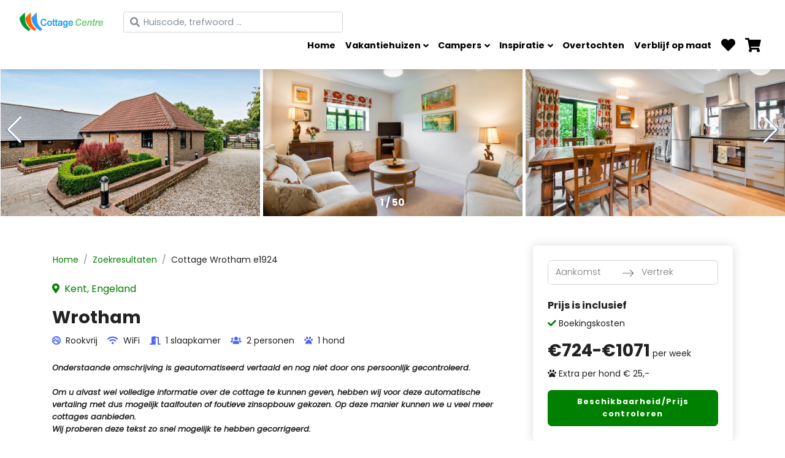

--- FILE ---
content_type: text/html; charset=utf-8
request_url: https://www.cottagecentre.nl/vakantiehuizen/engeland-kent-2-personen-e1924?destination=zuidoost-engeland&aankomst-datum=&eind-datum=
body_size: 28248
content:
<!DOCTYPE html><html lang="nl"><head><script async="" src="https://www.googletagmanager.com/gtag/js?id=UA-46907238-1"></script><script>
            window.dataLayer = window.dataLayer || [];
            function gtag(){dataLayer.push(arguments);}
            gtag('js', new Date());
            gtag('config', 'UA-46907238-1', {
              page_path: window.location.pathname,
            });
          </script><link rel="preload" as="style" data-href="https://fonts.googleapis.com/css2?family=Playfair+Display:wght@700&amp;family=Poppins:ital,wght@0,300;0,400;0,700;1,400&amp;display=swap" data-optimized-fonts="true"/><meta charSet="utf-8"/><link rel="preconnect" href="https://fonts.gstatic.com" crossorigin="anonymous"/><link rel="stylesheet" media="print" data-href="https://fonts.googleapis.com/css2?family=Playfair+Display:wght@700&amp;family=Poppins:ital,wght@0,300;0,400;0,700;1,400&amp;display=swap" data-optimized-fonts="true"/><link rel="icon" href="/favicon.ico"/><meta property="og:image" content="https://www.cottagecentre.nl/logo_social.png"/><meta property="og:image:alt" content="Cottage Centre vakantiehuizen"/><title>2 persoons, 1 slaapkamer vakantiehuis in Kent Engeland - Cottage Centre Vakantiehuizen</title><link rel="canonical" href="https://www.cottagecentre.nl/vakantiehuizen/engeland-kent-2-personen-e1924"/><meta name="viewport" content="initial-scale=1.0, width=device-width"/><meta name="description" content="2 persoons, 1 slaapkamer vakantiehuis in Kent Engeland"/><meta name="next-head-count" content="11"/><link rel="preload" href="/_next/static/css/29fd47418de5d9da0d06.css" as="style"/><link rel="stylesheet" href="/_next/static/css/29fd47418de5d9da0d06.css" data-n-g=""/><link rel="preload" href="/_next/static/css/8961aa5b1f65e95fea5e.css" as="style"/><link rel="stylesheet" href="/_next/static/css/8961aa5b1f65e95fea5e.css" data-n-p=""/><noscript data-n-css=""></noscript><script defer="" nomodule="" src="/_next/static/chunks/polyfills-a40ef1678bae11e696dba45124eadd70.js"></script><script src="/_next/static/chunks/webpack-34f27e91de234ba5acab.js" defer=""></script><script src="/_next/static/chunks/framework-b05635017d3f76d19137.js" defer=""></script><script src="/_next/static/chunks/main-8c250b80aab764256fe8.js" defer=""></script><script src="/_next/static/chunks/pages/_app-76b314b8ed3cba15bcf3.js" defer=""></script><script src="/_next/static/chunks/75fc9c18-1ccd53b7a8603e2fc751.js" defer=""></script><script src="/_next/static/chunks/a4c92b5b-6d8b5adea372189ea27d.js" defer=""></script><script src="/_next/static/chunks/5168-a9d3d35c7fe0d6855e70.js" defer=""></script><script src="/_next/static/chunks/1204-c33a87859a8643cdadb4.js" defer=""></script><script src="/_next/static/chunks/7100-f318108aa95f9c29a375.js" defer=""></script><script src="/_next/static/chunks/6141-a33841944debdc692fde.js" defer=""></script><script src="/_next/static/chunks/9549-44bb6b3667908410ae8f.js" defer=""></script><script src="/_next/static/chunks/8552-51ec8ef9c92b542fe488.js" defer=""></script><script src="/_next/static/chunks/1934-f9560cf4bfec5d20b066.js" defer=""></script><script src="/_next/static/chunks/pages/vakantiehuizen/%5Bslug%5D-4e9ab0ed413c45835498.js" defer=""></script><script src="/_next/static/BbCfSlW24wfkiS9gR8rPu/_buildManifest.js" defer=""></script><script src="/_next/static/BbCfSlW24wfkiS9gR8rPu/_ssgManifest.js" defer=""></script><style id="__jsx-1951699632">#nprogress{pointer-events:none;}#nprogress .bar{background:#4E66F8;position:fixed;z-index:9999;top:0;left:0;width:100%;height:3px;}#nprogress .peg{display:block;position:absolute;right:0px;width:100px;height:100%;box-shadow:0 0 10px #4E66F8,0 0 5px #4E66F8;opacity:1;-webkit-transform:rotate(3deg) translate(0px,-4px);-ms-transform:rotate(3deg) translate(0px,-4px);-webkit-transform:rotate(3deg) translate(0px,-4px);-ms-transform:rotate(3deg) translate(0px,-4px);transform:rotate(3deg) translate(0px,-4px);}#nprogress .spinner{display:block;position:fixed;z-index:1031;top:15px;right:15px;}#nprogress .spinner-icon{width:18px;height:18px;box-sizing:border-box;border:solid 2px transparent;border-top-color:#4E66F8;border-left-color:#4E66F8;border-radius:50%;-webkit-animation:nprogresss-spinner 400ms linear infinite;-webkit-animation:nprogress-spinner 400ms linear infinite;animation:nprogress-spinner 400ms linear infinite;}.nprogress-custom-parent{overflow:hidden;position:relative;}.nprogress-custom-parent #nprogress .spinner,.nprogress-custom-parent #nprogress .bar{position:absolute;}@-webkit-keyframes nprogress-spinner{0%{-webkit-transform:rotate(0deg);}100%{-webkit-transform:rotate(360deg);}}@-webkit-keyframes nprogress-spinner{0%{-webkit-transform:rotate(0deg);-ms-transform:rotate(0deg);transform:rotate(0deg);}100%{-webkit-transform:rotate(360deg);-ms-transform:rotate(360deg);transform:rotate(360deg);}}@keyframes nprogress-spinner{0%{-webkit-transform:rotate(0deg);-ms-transform:rotate(0deg);transform:rotate(0deg);}100%{-webkit-transform:rotate(360deg);-ms-transform:rotate(360deg);transform:rotate(360deg);}}</style><link rel="stylesheet" href="https://fonts.googleapis.com/css2?family=Playfair+Display:wght@700&family=Poppins:ital,wght@0,300;0,400;0,700;1,400&display=swap"/></head><body><div id="__next"><div style="padding-top:15px"><main><div class="d-none d-lg-block"><header class="header "><nav class="shadow navbar navbar-expand-lg navbar-light bg-white fixed-top"><div class="flex-column w-100"><div class="container-fluid"><div class="d-flex align-items-center"><a class="py-1 navbar-brand" href="/"><img src="/logo.png" width="138" height="31" alt="Cottage Centre logo"/></a></div><button aria-label="Toggle navigation" type="button" class="navbar-toggler-right navbar-toggler"><i class="fa fa-bars"></i></button><div class="collapse navbar-collapse"><ul class="ml-auto navbar-nav"><li class="nav-item"><a href="/" class="nav-link">Home</a></li><li class="position-static dropdown nav-item"><a aria-haspopup="true" href="#" class="dropdown-toggle nav-link" aria-expanded="false">Vakantiehuizen</a><div tabindex="-1" role="menu" aria-hidden="true" class=" megamenu py-lg-0 dropdown-menu"><div class="row"><div class="col-lg-9"><div class="p-3 pr-lg-0 pl-lg-5 pt-lg-5 row"><div class="col-lg-4"><h6 class="text-uppercase">Landen</h6><ul class="megamenu-list list-unstyled"><li class="megamenu-list-item"><a href="/vakantiehuis/engeland" tabindex="0" role="menuitem" class="megamenu-list-link dropdown-item">Engeland</a></li><li class="megamenu-list-item"><a href="/vakantiehuis/ierland" tabindex="0" role="menuitem" class="megamenu-list-link dropdown-item">Ierland</a></li><li class="megamenu-list-item"><a href="/vakantiehuis/wales" tabindex="0" role="menuitem" class="megamenu-list-link dropdown-item">Wales</a></li><li class="megamenu-list-item"><a href="/vakantiehuis/schotland" tabindex="0" role="menuitem" class="megamenu-list-link dropdown-item">Schotland</a></li></ul></div><div class="col-lg-4"><h6 class="text-uppercase">Populaire regio&#x27;s</h6><ul class="megamenu-list list-unstyled"><li class="megamenu-list-item"><a href="/vakantiehuis/zuidoost-engeland" tabindex="0" role="menuitem" class="megamenu-list-link dropdown-item">Zuidoost Engeland</a></li><li class="megamenu-list-item"><a href="/vakantiehuis/zuidwest-engeland" tabindex="0" role="menuitem" class="megamenu-list-link dropdown-item">Zuidwest Engeland</a></li><li class="megamenu-list-item"><a href="/vakantiehuis/lake-district" tabindex="0" role="menuitem" class="megamenu-list-link dropdown-item">Lake District Engeland</a></li><li class="megamenu-list-item"><a href="/vakantiehuis/highlands" tabindex="0" role="menuitem" class="megamenu-list-link dropdown-item">Highlands Schotland</a></li><li class="megamenu-list-item"><a href="/vakantiehuis/argyll-bute" tabindex="0" role="menuitem" class="megamenu-list-link dropdown-item">Argyll &amp; Bute Schotland</a></li><li class="megamenu-list-item"><a href="/vakantiehuis/brecon-beacons" tabindex="0" role="menuitem" class="megamenu-list-link dropdown-item">Brecon Beacons Wales</a></li><li class="megamenu-list-item"><a href="/vakantiehuis/snowdonia-national-park" tabindex="0" role="menuitem" class="megamenu-list-link dropdown-item">Snowdonia National Park Wales</a></li><li class="megamenu-list-item"><a href="/vakantiehuis/connemara" tabindex="0" role="menuitem" class="megamenu-list-link dropdown-item">Connemara Ierland</a></li><li class="megamenu-list-item"><a href="/vakantiehuis/ring-of-kerry" tabindex="0" role="menuitem" class="megamenu-list-link dropdown-item">Ring of Kerry Ierland</a></li></ul></div><div class="col-lg-4"><h6 class="text-uppercase">Populaire zoekopdrachten</h6><ul class="megamenu-list list-unstyled"><li class="megamenu-list-item"><a href="/vakantiehuis?filters=zwembad" tabindex="0" role="menuitem" class="megamenu-list-link dropdown-item">Vakantiehuizen met zwembad</a></li><li class="megamenu-list-item"><a href="/vakantiehuis?filters=hottub" tabindex="0" role="menuitem" class="megamenu-list-link dropdown-item">Vakantiehuizen met hottub</a></li><li class="megamenu-list-item"><a href="/vakantiehuis?filters=nabij-kust" tabindex="0" role="menuitem" class="megamenu-list-link dropdown-item">Vakantiehuizen nabij de kust</a></li><li class="megamenu-list-item"><a href="/vakantiehuis?filters=open-haard" tabindex="0" role="menuitem" class="megamenu-list-link dropdown-item">Vakantiehuizen met open haard</a></li><li class="megamenu-list-item"><a href="/vakantiehuis?filters=groepsaccommodatie" tabindex="0" role="menuitem" class="megamenu-list-link dropdown-item">Groepsaccommodaties</a></li><li class="megamenu-list-item"><a href="/vakantiehuis?filters=glamping" tabindex="0" role="menuitem" class="megamenu-list-link dropdown-item">Glamping</a></li><li class="megamenu-list-item"><a href="/vakantiehuis?filters=rolstoelvriendelijk" tabindex="0" role="menuitem" class="megamenu-list-link dropdown-item">Rolstoelvriendelijke vakantiehuizen</a></li></ul></div></div><div class="megamenu-services megamenu-logos d-none d-lg-flex pl-lg-5 row"><div class="d-flex col-lg-6 col-xl-3"><div class="megamenu-services-item"><a href="https://www.britagent.com/"><div style="display:inline-block;max-width:100%;overflow:hidden;position:relative;box-sizing:border-box;margin:0"><div style="box-sizing:border-box;display:block;max-width:100%"><img style="max-width:100%;display:block;margin:0;border:none;padding:0" alt="" aria-hidden="true" src="[data-uri]"/></div><img alt="Gecertificeerd Brit Agent" src="[data-uri]" decoding="async" data-nimg="intrinsic" class="bg-image" style="position:absolute;top:0;left:0;bottom:0;right:0;box-sizing:border-box;padding:0;border:none;margin:auto;display:block;width:0;height:0;min-width:100%;max-width:100%;min-height:100%;max-height:100%"/><noscript><img alt="Gecertificeerd Brit Agent" srcSet="/_next/image?url=https%3A%2F%2Fd3i5fgga1gz9lq.cloudfront.net%2Ffit-in%2F1200x1200%2Ffilters%3Ano_upscale()%2Fbrit-agent.png&amp;w=256&amp;q=100 1x, /_next/image?url=https%3A%2F%2Fd3i5fgga1gz9lq.cloudfront.net%2Ffit-in%2F1200x1200%2Ffilters%3Ano_upscale()%2Fbrit-agent.png&amp;w=320&amp;q=100 2x" src="/_next/image?url=https%3A%2F%2Fd3i5fgga1gz9lq.cloudfront.net%2Ffit-in%2F1200x1200%2Ffilters%3Ano_upscale()%2Fbrit-agent.png&amp;w=320&amp;q=100" decoding="async" data-nimg="intrinsic" style="position:absolute;top:0;left:0;bottom:0;right:0;box-sizing:border-box;padding:0;border:none;margin:auto;display:block;width:0;height:0;min-width:100%;max-width:100%;min-height:100%;max-height:100%" class="bg-image" loading="lazy"/></noscript></div></a></div></div><div class="d-flex col-lg-6 col-xl-3"><div class="megamenu-services-item"><a href="https://www.tourismireland.com/"><div style="display:inline-block;max-width:100%;overflow:hidden;position:relative;box-sizing:border-box;margin:0"><div style="box-sizing:border-box;display:block;max-width:100%"><img style="max-width:100%;display:block;margin:0;border:none;padding:0" alt="" aria-hidden="true" src="[data-uri]"/></div><img alt="Ireland Specialist" src="[data-uri]" decoding="async" data-nimg="intrinsic" class="bg-image" style="position:absolute;top:0;left:0;bottom:0;right:0;box-sizing:border-box;padding:0;border:none;margin:auto;display:block;width:0;height:0;min-width:100%;max-width:100%;min-height:100%;max-height:100%"/><noscript><img alt="Ireland Specialist" srcSet="/_next/image?url=https%3A%2F%2Fd3i5fgga1gz9lq.cloudfront.net%2Ffit-in%2F1200x1200%2Ffilters%3Ano_upscale()%2Fireland-logo.svg&amp;w=256&amp;q=100 1x, /_next/image?url=https%3A%2F%2Fd3i5fgga1gz9lq.cloudfront.net%2Ffit-in%2F1200x1200%2Ffilters%3Ano_upscale()%2Fireland-logo.svg&amp;w=384&amp;q=100 2x" src="/_next/image?url=https%3A%2F%2Fd3i5fgga1gz9lq.cloudfront.net%2Ffit-in%2F1200x1200%2Ffilters%3Ano_upscale()%2Fireland-logo.svg&amp;w=384&amp;q=100" decoding="async" data-nimg="intrinsic" style="position:absolute;top:0;left:0;bottom:0;right:0;box-sizing:border-box;padding:0;border:none;margin:auto;display:block;width:0;height:0;min-width:100%;max-width:100%;min-height:100%;max-height:100%" class="bg-image" loading="lazy"/></noscript></div></a></div></div><div class="d-flex col-lg-6 col-xl-3"><div class="megamenu-services-item"><a href="https://traveltrade.visitscotland.org/scotsagent/"><div style="display:inline-block;max-width:100%;overflow:hidden;position:relative;box-sizing:border-box;margin:0"><div style="box-sizing:border-box;display:block;max-width:100%"><img style="max-width:100%;display:block;margin:0;border:none;padding:0" alt="" aria-hidden="true" src="[data-uri]"/></div><img alt="Gecertificeerd Scots Agent" src="[data-uri]" decoding="async" data-nimg="intrinsic" class="bg-image" style="position:absolute;top:0;left:0;bottom:0;right:0;box-sizing:border-box;padding:0;border:none;margin:auto;display:block;width:0;height:0;min-width:100%;max-width:100%;min-height:100%;max-height:100%"/><noscript><img alt="Gecertificeerd Scots Agent" srcSet="/_next/image?url=https%3A%2F%2Fd3i5fgga1gz9lq.cloudfront.net%2Ffit-in%2F1200x1200%2Ffilters%3Ano_upscale()%2Fscots-agent.png%3Fv2&amp;w=128&amp;q=100 1x, /_next/image?url=https%3A%2F%2Fd3i5fgga1gz9lq.cloudfront.net%2Ffit-in%2F1200x1200%2Ffilters%3Ano_upscale()%2Fscots-agent.png%3Fv2&amp;w=256&amp;q=100 2x" src="/_next/image?url=https%3A%2F%2Fd3i5fgga1gz9lq.cloudfront.net%2Ffit-in%2F1200x1200%2Ffilters%3Ano_upscale()%2Fscots-agent.png%3Fv2&amp;w=256&amp;q=100" decoding="async" data-nimg="intrinsic" style="position:absolute;top:0;left:0;bottom:0;right:0;box-sizing:border-box;padding:0;border:none;margin:auto;display:block;width:0;height:0;min-width:100%;max-width:100%;min-height:100%;max-height:100%" class="bg-image" loading="lazy"/></noscript></div></a></div></div><div class="d-flex col-lg-6 col-xl-3"><div class="megamenu-services-item"><a href="https://www.visitwales.com/"><div style="display:inline-block;max-width:100%;overflow:hidden;position:relative;box-sizing:border-box;margin:0"><div style="box-sizing:border-box;display:block;max-width:100%"><img style="max-width:100%;display:block;margin:0;border:none;padding:0" alt="" aria-hidden="true" src="[data-uri]"/></div><img alt="Visit Wales" src="[data-uri]" decoding="async" data-nimg="intrinsic" class="bg-image" style="position:absolute;top:0;left:0;bottom:0;right:0;box-sizing:border-box;padding:0;border:none;margin:auto;display:block;width:0;height:0;min-width:100%;max-width:100%;min-height:100%;max-height:100%"/><noscript><img alt="Visit Wales" srcSet="/_next/image?url=https%3A%2F%2Fd3i5fgga1gz9lq.cloudfront.net%2Ffit-in%2F1200x1200%2Ffilters%3Ano_upscale()%2Fvisit-wales.png&amp;w=96&amp;q=100 1x, /_next/image?url=https%3A%2F%2Fd3i5fgga1gz9lq.cloudfront.net%2Ffit-in%2F1200x1200%2Ffilters%3Ano_upscale()%2Fvisit-wales.png&amp;w=256&amp;q=100 2x" src="/_next/image?url=https%3A%2F%2Fd3i5fgga1gz9lq.cloudfront.net%2Ffit-in%2F1200x1200%2Ffilters%3Ano_upscale()%2Fvisit-wales.png&amp;w=256&amp;q=100" decoding="async" data-nimg="intrinsic" style="position:absolute;top:0;left:0;bottom:0;right:0;box-sizing:border-box;padding:0;border:none;margin:auto;display:block;width:0;height:0;min-width:100%;max-width:100%;min-height:100%;max-height:100%" class="bg-image" loading="lazy"/></noscript></div></a></div></div></div></div><div class="d-none d-lg-block col-lg-3"><div style="display:block;overflow:hidden;position:absolute;top:0;left:0;bottom:0;right:0;box-sizing:border-box;margin:0"><img alt="" src="[data-uri]" decoding="async" data-nimg="fill" class="bg-image" style="position:absolute;top:0;left:0;bottom:0;right:0;box-sizing:border-box;padding:0;border:none;margin:auto;display:block;width:0;height:0;min-width:100%;max-width:100%;min-height:100%;max-height:100%"/><noscript><img alt="" sizes="100vw" srcSet="/_next/image?url=https%3A%2F%2Fd3i5fgga1gz9lq.cloudfront.net%2Ffit-in%2F1200x1200%2Ffilters%3Ano_upscale()%2Fcottagecentre_vakantiehuizen.jpg&amp;w=320&amp;q=100 320w, /_next/image?url=https%3A%2F%2Fd3i5fgga1gz9lq.cloudfront.net%2Ffit-in%2F1200x1200%2Ffilters%3Ano_upscale()%2Fcottagecentre_vakantiehuizen.jpg&amp;w=480&amp;q=100 480w, /_next/image?url=https%3A%2F%2Fd3i5fgga1gz9lq.cloudfront.net%2Ffit-in%2F1200x1200%2Ffilters%3Ano_upscale()%2Fcottagecentre_vakantiehuizen.jpg&amp;w=640&amp;q=100 640w, /_next/image?url=https%3A%2F%2Fd3i5fgga1gz9lq.cloudfront.net%2Ffit-in%2F1200x1200%2Ffilters%3Ano_upscale()%2Fcottagecentre_vakantiehuizen.jpg&amp;w=750&amp;q=100 750w, /_next/image?url=https%3A%2F%2Fd3i5fgga1gz9lq.cloudfront.net%2Ffit-in%2F1200x1200%2Ffilters%3Ano_upscale()%2Fcottagecentre_vakantiehuizen.jpg&amp;w=828&amp;q=100 828w, /_next/image?url=https%3A%2F%2Fd3i5fgga1gz9lq.cloudfront.net%2Ffit-in%2F1200x1200%2Ffilters%3Ano_upscale()%2Fcottagecentre_vakantiehuizen.jpg&amp;w=1080&amp;q=100 1080w, /_next/image?url=https%3A%2F%2Fd3i5fgga1gz9lq.cloudfront.net%2Ffit-in%2F1200x1200%2Ffilters%3Ano_upscale()%2Fcottagecentre_vakantiehuizen.jpg&amp;w=1200&amp;q=100 1200w, /_next/image?url=https%3A%2F%2Fd3i5fgga1gz9lq.cloudfront.net%2Ffit-in%2F1200x1200%2Ffilters%3Ano_upscale()%2Fcottagecentre_vakantiehuizen.jpg&amp;w=1920&amp;q=100 1920w, /_next/image?url=https%3A%2F%2Fd3i5fgga1gz9lq.cloudfront.net%2Ffit-in%2F1200x1200%2Ffilters%3Ano_upscale()%2Fcottagecentre_vakantiehuizen.jpg&amp;w=2048&amp;q=100 2048w, /_next/image?url=https%3A%2F%2Fd3i5fgga1gz9lq.cloudfront.net%2Ffit-in%2F1200x1200%2Ffilters%3Ano_upscale()%2Fcottagecentre_vakantiehuizen.jpg&amp;w=3840&amp;q=100 3840w" src="/_next/image?url=https%3A%2F%2Fd3i5fgga1gz9lq.cloudfront.net%2Ffit-in%2F1200x1200%2Ffilters%3Ano_upscale()%2Fcottagecentre_vakantiehuizen.jpg&amp;w=3840&amp;q=100" decoding="async" data-nimg="fill" style="position:absolute;top:0;left:0;bottom:0;right:0;box-sizing:border-box;padding:0;border:none;margin:auto;display:block;width:0;height:0;min-width:100%;max-width:100%;min-height:100%;max-height:100%" class="bg-image" loading="lazy"/></noscript></div></div></div></div></li><li class="position-static dropdown nav-item"><a aria-haspopup="true" href="#" class="dropdown-toggle nav-link" aria-expanded="false">Campers</a><div tabindex="-1" role="menu" aria-hidden="true" class=" megamenu py-lg-0 dropdown-menu"><div class="row"><div class="col-lg-9"><div class="p-3 pr-lg-0 pl-lg-5 pt-lg-5 row"><div class="col-lg-6"><h6 class="text-uppercase">Ophaallocaties</h6><ul class="megamenu-list list-unstyled"><li class="megamenu-list-item"><a href="/camper/engeland" tabindex="0" role="menuitem" class="megamenu-list-link dropdown-item">Engeland - Londen</a></li><li class="megamenu-list-item"><a href="/camper/ierland" tabindex="0" role="menuitem" class="megamenu-list-link dropdown-item">Ierland - Dublin</a></li><li class="megamenu-list-item"><a href="/camper/schotland" tabindex="0" role="menuitem" class="megamenu-list-link dropdown-item">Schotland - Edinburgh</a></li></ul></div><div class="col-lg-6"><h6 class="text-uppercase">Campertypes</h6><ul class="megamenu-list list-unstyled"><li class="megamenu-list-item"><a href="/camper/type/voyager" tabindex="0" role="menuitem" class="megamenu-list-link dropdown-item">Ford Voyager Ultimate | 4-persoons campervan</a></li><li class="megamenu-list-item"><a href="/camper/type/luxe-camper" tabindex="0" role="menuitem" class="megamenu-list-link dropdown-item">Luxe camper | 4 + 1-persoons camper</a></li><li class="megamenu-list-item"><a href="/camper/type/familie-camper" tabindex="0" role="menuitem" class="megamenu-list-link dropdown-item">Familie camper (7 slaapplaatsen)</a></li></ul></div></div><div class="megamenu-services d-none d-lg-flex pl-lg-5 row"><div class="d-flex col-lg-6 col-xl-3"><div class="megamenu-services-item"><svg class="svg-icon megamenu-services-icon"><use xlink:href="#road-1"></use></svg><div><h6 class="text-uppercase">Ongelimiteerd aantal kilometers</h6><p class="mb-0 text-muted text-sm"></p></div></div></div><div class="d-flex col-lg-6 col-xl-3"><div class="megamenu-services-item"><svg class="svg-icon megamenu-services-icon"><use xlink:href="#user-1"></use></svg><div><h6 class="text-uppercase">Geen extra kosten voor een extra bestuurder</h6><p class="mb-0 text-muted text-sm"></p></div></div></div><div class="d-flex col-lg-6 col-xl-3"><div class="megamenu-services-item"><svg class="svg-icon megamenu-services-icon"><use xlink:href="#telephone-operator-1"></use></svg><div><h6 class="text-uppercase">24-uurs service voor onderweg</h6><p class="mb-0 text-muted text-sm"></p></div></div></div><div class="d-flex col-lg-6 col-xl-3"><div class="megamenu-services-item"><svg class="svg-icon megamenu-services-icon"><use xlink:href="#pay-1"></use></svg><div><h6 class="text-uppercase">Standaard uitgebreide autoverzekering</h6><p class="mb-0 text-muted text-sm"></p></div></div></div></div></div><div class="d-none d-lg-block col-lg-3"><div style="display:block;overflow:hidden;position:absolute;top:0;left:0;bottom:0;right:0;box-sizing:border-box;margin:0"><img alt="" src="[data-uri]" decoding="async" data-nimg="fill" class="bg-image" style="position:absolute;top:0;left:0;bottom:0;right:0;box-sizing:border-box;padding:0;border:none;margin:auto;display:block;width:0;height:0;min-width:100%;max-width:100%;min-height:100%;max-height:100%"/><noscript><img alt="" sizes="100vw" srcSet="/_next/image?url=https%3A%2F%2Fd3i5fgga1gz9lq.cloudfront.net%2Ffit-in%2F1200x1200%2Ffilters%3Ano_upscale()%2Fcottagecentre_campers.jpg&amp;w=320&amp;q=100 320w, /_next/image?url=https%3A%2F%2Fd3i5fgga1gz9lq.cloudfront.net%2Ffit-in%2F1200x1200%2Ffilters%3Ano_upscale()%2Fcottagecentre_campers.jpg&amp;w=480&amp;q=100 480w, /_next/image?url=https%3A%2F%2Fd3i5fgga1gz9lq.cloudfront.net%2Ffit-in%2F1200x1200%2Ffilters%3Ano_upscale()%2Fcottagecentre_campers.jpg&amp;w=640&amp;q=100 640w, /_next/image?url=https%3A%2F%2Fd3i5fgga1gz9lq.cloudfront.net%2Ffit-in%2F1200x1200%2Ffilters%3Ano_upscale()%2Fcottagecentre_campers.jpg&amp;w=750&amp;q=100 750w, /_next/image?url=https%3A%2F%2Fd3i5fgga1gz9lq.cloudfront.net%2Ffit-in%2F1200x1200%2Ffilters%3Ano_upscale()%2Fcottagecentre_campers.jpg&amp;w=828&amp;q=100 828w, /_next/image?url=https%3A%2F%2Fd3i5fgga1gz9lq.cloudfront.net%2Ffit-in%2F1200x1200%2Ffilters%3Ano_upscale()%2Fcottagecentre_campers.jpg&amp;w=1080&amp;q=100 1080w, /_next/image?url=https%3A%2F%2Fd3i5fgga1gz9lq.cloudfront.net%2Ffit-in%2F1200x1200%2Ffilters%3Ano_upscale()%2Fcottagecentre_campers.jpg&amp;w=1200&amp;q=100 1200w, /_next/image?url=https%3A%2F%2Fd3i5fgga1gz9lq.cloudfront.net%2Ffit-in%2F1200x1200%2Ffilters%3Ano_upscale()%2Fcottagecentre_campers.jpg&amp;w=1920&amp;q=100 1920w, /_next/image?url=https%3A%2F%2Fd3i5fgga1gz9lq.cloudfront.net%2Ffit-in%2F1200x1200%2Ffilters%3Ano_upscale()%2Fcottagecentre_campers.jpg&amp;w=2048&amp;q=100 2048w, /_next/image?url=https%3A%2F%2Fd3i5fgga1gz9lq.cloudfront.net%2Ffit-in%2F1200x1200%2Ffilters%3Ano_upscale()%2Fcottagecentre_campers.jpg&amp;w=3840&amp;q=100 3840w" src="/_next/image?url=https%3A%2F%2Fd3i5fgga1gz9lq.cloudfront.net%2Ffit-in%2F1200x1200%2Ffilters%3Ano_upscale()%2Fcottagecentre_campers.jpg&amp;w=3840&amp;q=100" decoding="async" data-nimg="fill" style="position:absolute;top:0;left:0;bottom:0;right:0;box-sizing:border-box;padding:0;border:none;margin:auto;display:block;width:0;height:0;min-width:100%;max-width:100%;min-height:100%;max-height:100%" class="bg-image" loading="lazy"/></noscript></div></div></div></div></li><li class="position-static dropdown nav-item"><a aria-haspopup="true" href="#" class="dropdown-toggle nav-link" aria-expanded="false">Inspiratie</a><div tabindex="-1" role="menu" aria-hidden="true" class=" megamenu py-lg-0 dropdown-menu"><div class="row"><div class="col-lg-9"><div class="p-3 pr-lg-0 pl-lg-5 pt-lg-5 row"><div class="col-lg-6"><h6 class="text-uppercase">Speciale Interesses</h6><ul class="megamenu-list list-unstyled"><li class="megamenu-list-item"><a href="/vakantiehuizen-ervaar/blauwe-zee-en-versholen-baaien" tabindex="0" role="menuitem" class="megamenu-list-link dropdown-item">Blauwe zee en verscholen baaien</a></li><li class="megamenu-list-item"><a href="/vakantiehuizen-ervaar/tuinen-en-statige-landhuizen" tabindex="0" role="menuitem" class="megamenu-list-link dropdown-item">Tuinen en statige landhuizen</a></li><li class="megamenu-list-item"><a href="/vakantiehuizen-ervaar/legenden-en-mythen" tabindex="0" role="menuitem" class="megamenu-list-link dropdown-item">Legenden en mythen</a></li><li class="megamenu-list-item"><a href="/vakantiehuizen-ervaar/50-tinten-groen" tabindex="0" role="menuitem" class="megamenu-list-link dropdown-item">50 tinten groen</a></li><li class="megamenu-list-item"><a href="/vakantiehuizen-ervaar/films-en-series" tabindex="0" role="menuitem" class="megamenu-list-link dropdown-item">Films en series</a></li><li class="megamenu-list-item"><a href="/vakantiehuizen-ervaar/verblijf-in-luxe" tabindex="0" role="menuitem" class="megamenu-list-link dropdown-item">Verblijf in luxe</a></li><li class="megamenu-list-item"><a href="/vakantiehuizen-ervaar/natuurwonderen" tabindex="0" role="menuitem" class="megamenu-list-link dropdown-item">Natuurwonderen</a></li><li class="megamenu-list-item"><a href="/vakantiehuizen-ervaar/de-hengel-in-de-hand" tabindex="0" role="menuitem" class="megamenu-list-link dropdown-item">De hengel in de hand</a></li><li class="megamenu-list-item"><a href="/vakantiehuizen-ervaar/de-smaken-van" tabindex="0" role="menuitem" class="megamenu-list-link dropdown-item">De smaken van</a></li></ul></div><div class="col-lg-5"><h6 class="text-uppercase">Camper rondreizen</h6><ul class="megamenu-list list-unstyled"><li class="megamenu-list-item"><a href="/camper-routes/de-beste-routes-langs-de-kust-in-groot-brittannie-en-ierland" tabindex="0" role="menuitem" class="megamenu-list-link dropdown-item">Geniet van de beste routes langs de kust in Groot-Brittannië en Ierland</a></li><li class="megamenu-list-item"><a href="/camper-routes/engeland-in-7-dagen" tabindex="0" role="menuitem" class="megamenu-list-link dropdown-item">Engeland - Verliefd op Engeland in 7 dagen</a></li><li class="megamenu-list-item"><a href="/camper-routes/engeland-cornwall-in-5-dagen" tabindex="0" role="menuitem" class="megamenu-list-link dropdown-item">Engeland - De ultieme 5-daagse roadtrip door Cornwall</a></li><li class="megamenu-list-item"><a href="/camper-routes/ierland-in-9-dagen" tabindex="0" role="menuitem" class="megamenu-list-link dropdown-item">Ierland - Ontdek Ierland met de camper in 9 dagen</a></li><li class="megamenu-list-item"><a href="/camper-routes/schotland-in-7-dagen" tabindex="0" role="menuitem" class="megamenu-list-link dropdown-item">Schotland - Een 7-daagse camperreis door Schotland</a></li><li class="megamenu-list-item"><a href="/camper-routes/vanuit-engeland-door-schotland" tabindex="0" role="menuitem" class="megamenu-list-link dropdown-item">Schotland - Een gemakkelijke reis vanuit Engeland door Schotland</a></li><li class="megamenu-list-item"><a href="/camper-routes/wales-in-7-dagen" tabindex="0" role="menuitem" class="megamenu-list-link dropdown-item">Wales - In 7 dagen door Wales</a></li></ul></div></div></div><div class="d-none d-lg-block col-lg-3"><div style="display:block;overflow:hidden;position:absolute;top:0;left:0;bottom:0;right:0;box-sizing:border-box;margin:0"><img alt="" src="[data-uri]" decoding="async" data-nimg="fill" class="bg-image" style="position:absolute;top:0;left:0;bottom:0;right:0;box-sizing:border-box;padding:0;border:none;margin:auto;display:block;width:0;height:0;min-width:100%;max-width:100%;min-height:100%;max-height:100%"/><noscript><img alt="" sizes="100vw" srcSet="/_next/image?url=https%3A%2F%2Fd3i5fgga1gz9lq.cloudfront.net%2Ffit-in%2F1200x1200%2Ffilters%3Ano_upscale()%2FSchotland-Hebriden-Barra-kajakken.jpg&amp;w=320&amp;q=100 320w, /_next/image?url=https%3A%2F%2Fd3i5fgga1gz9lq.cloudfront.net%2Ffit-in%2F1200x1200%2Ffilters%3Ano_upscale()%2FSchotland-Hebriden-Barra-kajakken.jpg&amp;w=480&amp;q=100 480w, /_next/image?url=https%3A%2F%2Fd3i5fgga1gz9lq.cloudfront.net%2Ffit-in%2F1200x1200%2Ffilters%3Ano_upscale()%2FSchotland-Hebriden-Barra-kajakken.jpg&amp;w=640&amp;q=100 640w, /_next/image?url=https%3A%2F%2Fd3i5fgga1gz9lq.cloudfront.net%2Ffit-in%2F1200x1200%2Ffilters%3Ano_upscale()%2FSchotland-Hebriden-Barra-kajakken.jpg&amp;w=750&amp;q=100 750w, /_next/image?url=https%3A%2F%2Fd3i5fgga1gz9lq.cloudfront.net%2Ffit-in%2F1200x1200%2Ffilters%3Ano_upscale()%2FSchotland-Hebriden-Barra-kajakken.jpg&amp;w=828&amp;q=100 828w, /_next/image?url=https%3A%2F%2Fd3i5fgga1gz9lq.cloudfront.net%2Ffit-in%2F1200x1200%2Ffilters%3Ano_upscale()%2FSchotland-Hebriden-Barra-kajakken.jpg&amp;w=1080&amp;q=100 1080w, /_next/image?url=https%3A%2F%2Fd3i5fgga1gz9lq.cloudfront.net%2Ffit-in%2F1200x1200%2Ffilters%3Ano_upscale()%2FSchotland-Hebriden-Barra-kajakken.jpg&amp;w=1200&amp;q=100 1200w, /_next/image?url=https%3A%2F%2Fd3i5fgga1gz9lq.cloudfront.net%2Ffit-in%2F1200x1200%2Ffilters%3Ano_upscale()%2FSchotland-Hebriden-Barra-kajakken.jpg&amp;w=1920&amp;q=100 1920w, /_next/image?url=https%3A%2F%2Fd3i5fgga1gz9lq.cloudfront.net%2Ffit-in%2F1200x1200%2Ffilters%3Ano_upscale()%2FSchotland-Hebriden-Barra-kajakken.jpg&amp;w=2048&amp;q=100 2048w, /_next/image?url=https%3A%2F%2Fd3i5fgga1gz9lq.cloudfront.net%2Ffit-in%2F1200x1200%2Ffilters%3Ano_upscale()%2FSchotland-Hebriden-Barra-kajakken.jpg&amp;w=3840&amp;q=100 3840w" src="/_next/image?url=https%3A%2F%2Fd3i5fgga1gz9lq.cloudfront.net%2Ffit-in%2F1200x1200%2Ffilters%3Ano_upscale()%2FSchotland-Hebriden-Barra-kajakken.jpg&amp;w=3840&amp;q=100" decoding="async" data-nimg="fill" style="position:absolute;top:0;left:0;bottom:0;right:0;box-sizing:border-box;padding:0;border:none;margin:auto;display:block;width:0;height:0;min-width:100%;max-width:100%;min-height:100%;max-height:100%" class="bg-image" loading="lazy"/></noscript></div></div></div></div></li><li class="nav-item"><a href="/overtocht" class="nav-link">Overtochten</a></li><li class="nav-item"><a href="/verblijf-op-maat" class="nav-link">Verblijf op maat</a></li></ul></div></div></div></nav></header></div><div class="d-lg-none"><header><nav class="shadow navbar navbar-expand-lg navbar-light bg-white fixed-top"><div class="container-fluid"><div class="text-left pl-0 col-2"><span class="back-button-arrow"><i class="pr-4 fas fa-arrow-left"></i></span></div><div class="text-center mobile-cottage-search-menu col-8"><button type="button" class="font-weight-bold btn btn-light btn-sm"><i class="fas fa-calendar-alt mobile-cottage-search-menu-icon text-primary"></i>Kies een datum</button></div><div class="col-2"><button aria-label="Toggle navigation" type="button" class="navbar-toggler-right navbar-toggler"><i class="fa fa-bars"></i></button><div class="offcanvas-collapse collapse"><div class="my-4"></div><div class="font-weight-bold text-uppercase">Vakantiehuizen</div><div class="row"><div class="col"><ul class="list-unstyled text-primary"><li><a href="/vakantiehuis/engeland">Engeland</a></li><li><a href="/vakantiehuis/schotland">Schotland</a></li></ul></div><div class="col"><ul class="list-unstyled text-primary"><li><a href="/vakantiehuis/wales">Wales</a></li><li><a href="/vakantiehuis/ierland">Ierland</a></li></ul></div></div><div class="font-weight-bold text-uppercase">Inspiratie</div><div class="row"><div class="col"><ul class="list-unstyled text-primary"><li><a href="/#inspiratie">Speciale interesses</a></li><li><a href="/camper#inspiratie">Camper rondreizen</a></li></ul></div></div><div class="font-weight-bold text-uppercase">Onze diensten</div><div class="row"><div class="col"><ul class="list-unstyled text-primary"><li><a href="/verblijf-op-maat">Een verblijf op maat</a></li><li><a href="/camper">Camper huren</a></li><li><a href="/overtocht">Overtocht regelen</a></li><li><a href="/verzekeringen">Verzekering afsluiten</a></li></ul></div></div><div class="font-weight-bold text-uppercase">Contact opnemen?</div><div class="row"><div class="col"><ul class="list-unstyled text-primary"><li><a href="/contact">Bekijk hoe u ons kunt bereiken</a></li></ul></div></div></div></div></div></nav></header></div><section><div class="position-relative"><div class="swiper-container"><div class="swiper-wrapper"><div class="swiper-slide img-gallery"><div style="display:block;overflow:hidden;position:relative;box-sizing:border-box;margin:0"><div style="display:block;box-sizing:border-box;padding-top:66.66666666666666%"></div><img alt="Cottage Centre" sizes="35vw" srcSet="/_next/image?url=https%3A%2F%2Fd3i5fgga1gz9lq.cloudfront.net%2Ffit-in%2F1200x1200%2Ffilters%3Ano_upscale()%2Fcottages%2F4f8ef171-d938-419c-bfd2-6de654fc1205%2F8f9bcb09-1a9c-48db-9807-341bd728b630.jpg&amp;w=128&amp;q=100 128w, /_next/image?url=https%3A%2F%2Fd3i5fgga1gz9lq.cloudfront.net%2Ffit-in%2F1200x1200%2Ffilters%3Ano_upscale()%2Fcottages%2F4f8ef171-d938-419c-bfd2-6de654fc1205%2F8f9bcb09-1a9c-48db-9807-341bd728b630.jpg&amp;w=256&amp;q=100 256w, /_next/image?url=https%3A%2F%2Fd3i5fgga1gz9lq.cloudfront.net%2Ffit-in%2F1200x1200%2Ffilters%3Ano_upscale()%2Fcottages%2F4f8ef171-d938-419c-bfd2-6de654fc1205%2F8f9bcb09-1a9c-48db-9807-341bd728b630.jpg&amp;w=320&amp;q=100 320w, /_next/image?url=https%3A%2F%2Fd3i5fgga1gz9lq.cloudfront.net%2Ffit-in%2F1200x1200%2Ffilters%3Ano_upscale()%2Fcottages%2F4f8ef171-d938-419c-bfd2-6de654fc1205%2F8f9bcb09-1a9c-48db-9807-341bd728b630.jpg&amp;w=384&amp;q=100 384w, /_next/image?url=https%3A%2F%2Fd3i5fgga1gz9lq.cloudfront.net%2Ffit-in%2F1200x1200%2Ffilters%3Ano_upscale()%2Fcottages%2F4f8ef171-d938-419c-bfd2-6de654fc1205%2F8f9bcb09-1a9c-48db-9807-341bd728b630.jpg&amp;w=480&amp;q=100 480w, /_next/image?url=https%3A%2F%2Fd3i5fgga1gz9lq.cloudfront.net%2Ffit-in%2F1200x1200%2Ffilters%3Ano_upscale()%2Fcottages%2F4f8ef171-d938-419c-bfd2-6de654fc1205%2F8f9bcb09-1a9c-48db-9807-341bd728b630.jpg&amp;w=640&amp;q=100 640w, /_next/image?url=https%3A%2F%2Fd3i5fgga1gz9lq.cloudfront.net%2Ffit-in%2F1200x1200%2Ffilters%3Ano_upscale()%2Fcottages%2F4f8ef171-d938-419c-bfd2-6de654fc1205%2F8f9bcb09-1a9c-48db-9807-341bd728b630.jpg&amp;w=750&amp;q=100 750w, /_next/image?url=https%3A%2F%2Fd3i5fgga1gz9lq.cloudfront.net%2Ffit-in%2F1200x1200%2Ffilters%3Ano_upscale()%2Fcottages%2F4f8ef171-d938-419c-bfd2-6de654fc1205%2F8f9bcb09-1a9c-48db-9807-341bd728b630.jpg&amp;w=828&amp;q=100 828w, /_next/image?url=https%3A%2F%2Fd3i5fgga1gz9lq.cloudfront.net%2Ffit-in%2F1200x1200%2Ffilters%3Ano_upscale()%2Fcottages%2F4f8ef171-d938-419c-bfd2-6de654fc1205%2F8f9bcb09-1a9c-48db-9807-341bd728b630.jpg&amp;w=1080&amp;q=100 1080w, /_next/image?url=https%3A%2F%2Fd3i5fgga1gz9lq.cloudfront.net%2Ffit-in%2F1200x1200%2Ffilters%3Ano_upscale()%2Fcottages%2F4f8ef171-d938-419c-bfd2-6de654fc1205%2F8f9bcb09-1a9c-48db-9807-341bd728b630.jpg&amp;w=1200&amp;q=100 1200w, /_next/image?url=https%3A%2F%2Fd3i5fgga1gz9lq.cloudfront.net%2Ffit-in%2F1200x1200%2Ffilters%3Ano_upscale()%2Fcottages%2F4f8ef171-d938-419c-bfd2-6de654fc1205%2F8f9bcb09-1a9c-48db-9807-341bd728b630.jpg&amp;w=1920&amp;q=100 1920w, /_next/image?url=https%3A%2F%2Fd3i5fgga1gz9lq.cloudfront.net%2Ffit-in%2F1200x1200%2Ffilters%3Ano_upscale()%2Fcottages%2F4f8ef171-d938-419c-bfd2-6de654fc1205%2F8f9bcb09-1a9c-48db-9807-341bd728b630.jpg&amp;w=2048&amp;q=100 2048w, /_next/image?url=https%3A%2F%2Fd3i5fgga1gz9lq.cloudfront.net%2Ffit-in%2F1200x1200%2Ffilters%3Ano_upscale()%2Fcottages%2F4f8ef171-d938-419c-bfd2-6de654fc1205%2F8f9bcb09-1a9c-48db-9807-341bd728b630.jpg&amp;w=3840&amp;q=100 3840w" src="/_next/image?url=https%3A%2F%2Fd3i5fgga1gz9lq.cloudfront.net%2Ffit-in%2F1200x1200%2Ffilters%3Ano_upscale()%2Fcottages%2F4f8ef171-d938-419c-bfd2-6de654fc1205%2F8f9bcb09-1a9c-48db-9807-341bd728b630.jpg&amp;w=3840&amp;q=100" decoding="async" data-nimg="responsive" class="img-fluid img-gallery" style="position:absolute;top:0;left:0;bottom:0;right:0;box-sizing:border-box;padding:0;border:none;margin:auto;display:block;width:0;height:0;min-width:100%;max-width:100%;min-height:100%;max-height:100%"/><noscript><img alt="Cottage Centre" sizes="35vw" srcSet="/_next/image?url=https%3A%2F%2Fd3i5fgga1gz9lq.cloudfront.net%2Ffit-in%2F1200x1200%2Ffilters%3Ano_upscale()%2Fcottages%2F4f8ef171-d938-419c-bfd2-6de654fc1205%2F8f9bcb09-1a9c-48db-9807-341bd728b630.jpg&amp;w=128&amp;q=100 128w, /_next/image?url=https%3A%2F%2Fd3i5fgga1gz9lq.cloudfront.net%2Ffit-in%2F1200x1200%2Ffilters%3Ano_upscale()%2Fcottages%2F4f8ef171-d938-419c-bfd2-6de654fc1205%2F8f9bcb09-1a9c-48db-9807-341bd728b630.jpg&amp;w=256&amp;q=100 256w, /_next/image?url=https%3A%2F%2Fd3i5fgga1gz9lq.cloudfront.net%2Ffit-in%2F1200x1200%2Ffilters%3Ano_upscale()%2Fcottages%2F4f8ef171-d938-419c-bfd2-6de654fc1205%2F8f9bcb09-1a9c-48db-9807-341bd728b630.jpg&amp;w=320&amp;q=100 320w, /_next/image?url=https%3A%2F%2Fd3i5fgga1gz9lq.cloudfront.net%2Ffit-in%2F1200x1200%2Ffilters%3Ano_upscale()%2Fcottages%2F4f8ef171-d938-419c-bfd2-6de654fc1205%2F8f9bcb09-1a9c-48db-9807-341bd728b630.jpg&amp;w=384&amp;q=100 384w, /_next/image?url=https%3A%2F%2Fd3i5fgga1gz9lq.cloudfront.net%2Ffit-in%2F1200x1200%2Ffilters%3Ano_upscale()%2Fcottages%2F4f8ef171-d938-419c-bfd2-6de654fc1205%2F8f9bcb09-1a9c-48db-9807-341bd728b630.jpg&amp;w=480&amp;q=100 480w, /_next/image?url=https%3A%2F%2Fd3i5fgga1gz9lq.cloudfront.net%2Ffit-in%2F1200x1200%2Ffilters%3Ano_upscale()%2Fcottages%2F4f8ef171-d938-419c-bfd2-6de654fc1205%2F8f9bcb09-1a9c-48db-9807-341bd728b630.jpg&amp;w=640&amp;q=100 640w, /_next/image?url=https%3A%2F%2Fd3i5fgga1gz9lq.cloudfront.net%2Ffit-in%2F1200x1200%2Ffilters%3Ano_upscale()%2Fcottages%2F4f8ef171-d938-419c-bfd2-6de654fc1205%2F8f9bcb09-1a9c-48db-9807-341bd728b630.jpg&amp;w=750&amp;q=100 750w, /_next/image?url=https%3A%2F%2Fd3i5fgga1gz9lq.cloudfront.net%2Ffit-in%2F1200x1200%2Ffilters%3Ano_upscale()%2Fcottages%2F4f8ef171-d938-419c-bfd2-6de654fc1205%2F8f9bcb09-1a9c-48db-9807-341bd728b630.jpg&amp;w=828&amp;q=100 828w, /_next/image?url=https%3A%2F%2Fd3i5fgga1gz9lq.cloudfront.net%2Ffit-in%2F1200x1200%2Ffilters%3Ano_upscale()%2Fcottages%2F4f8ef171-d938-419c-bfd2-6de654fc1205%2F8f9bcb09-1a9c-48db-9807-341bd728b630.jpg&amp;w=1080&amp;q=100 1080w, /_next/image?url=https%3A%2F%2Fd3i5fgga1gz9lq.cloudfront.net%2Ffit-in%2F1200x1200%2Ffilters%3Ano_upscale()%2Fcottages%2F4f8ef171-d938-419c-bfd2-6de654fc1205%2F8f9bcb09-1a9c-48db-9807-341bd728b630.jpg&amp;w=1200&amp;q=100 1200w, /_next/image?url=https%3A%2F%2Fd3i5fgga1gz9lq.cloudfront.net%2Ffit-in%2F1200x1200%2Ffilters%3Ano_upscale()%2Fcottages%2F4f8ef171-d938-419c-bfd2-6de654fc1205%2F8f9bcb09-1a9c-48db-9807-341bd728b630.jpg&amp;w=1920&amp;q=100 1920w, /_next/image?url=https%3A%2F%2Fd3i5fgga1gz9lq.cloudfront.net%2Ffit-in%2F1200x1200%2Ffilters%3Ano_upscale()%2Fcottages%2F4f8ef171-d938-419c-bfd2-6de654fc1205%2F8f9bcb09-1a9c-48db-9807-341bd728b630.jpg&amp;w=2048&amp;q=100 2048w, /_next/image?url=https%3A%2F%2Fd3i5fgga1gz9lq.cloudfront.net%2Ffit-in%2F1200x1200%2Ffilters%3Ano_upscale()%2Fcottages%2F4f8ef171-d938-419c-bfd2-6de654fc1205%2F8f9bcb09-1a9c-48db-9807-341bd728b630.jpg&amp;w=3840&amp;q=100 3840w" src="/_next/image?url=https%3A%2F%2Fd3i5fgga1gz9lq.cloudfront.net%2Ffit-in%2F1200x1200%2Ffilters%3Ano_upscale()%2Fcottages%2F4f8ef171-d938-419c-bfd2-6de654fc1205%2F8f9bcb09-1a9c-48db-9807-341bd728b630.jpg&amp;w=3840&amp;q=100" decoding="async" data-nimg="responsive" style="position:absolute;top:0;left:0;bottom:0;right:0;box-sizing:border-box;padding:0;border:none;margin:auto;display:block;width:0;height:0;min-width:100%;max-width:100%;min-height:100%;max-height:100%" class="img-fluid img-gallery" loading="eager"/></noscript></div></div><div class="swiper-slide img-gallery"><div style="display:block;overflow:hidden;position:relative;box-sizing:border-box;margin:0"><div style="display:block;box-sizing:border-box;padding-top:66.66666666666666%"></div><img alt="Cottage Centre" sizes="35vw" srcSet="/_next/image?url=https%3A%2F%2Fd3i5fgga1gz9lq.cloudfront.net%2Ffit-in%2F1200x1200%2Ffilters%3Ano_upscale()%2Fcottages%2F4f8ef171-d938-419c-bfd2-6de654fc1205%2F7d30247c-b7b1-46f6-86e8-28d307f208d8.jpg&amp;w=128&amp;q=100 128w, /_next/image?url=https%3A%2F%2Fd3i5fgga1gz9lq.cloudfront.net%2Ffit-in%2F1200x1200%2Ffilters%3Ano_upscale()%2Fcottages%2F4f8ef171-d938-419c-bfd2-6de654fc1205%2F7d30247c-b7b1-46f6-86e8-28d307f208d8.jpg&amp;w=256&amp;q=100 256w, /_next/image?url=https%3A%2F%2Fd3i5fgga1gz9lq.cloudfront.net%2Ffit-in%2F1200x1200%2Ffilters%3Ano_upscale()%2Fcottages%2F4f8ef171-d938-419c-bfd2-6de654fc1205%2F7d30247c-b7b1-46f6-86e8-28d307f208d8.jpg&amp;w=320&amp;q=100 320w, /_next/image?url=https%3A%2F%2Fd3i5fgga1gz9lq.cloudfront.net%2Ffit-in%2F1200x1200%2Ffilters%3Ano_upscale()%2Fcottages%2F4f8ef171-d938-419c-bfd2-6de654fc1205%2F7d30247c-b7b1-46f6-86e8-28d307f208d8.jpg&amp;w=384&amp;q=100 384w, /_next/image?url=https%3A%2F%2Fd3i5fgga1gz9lq.cloudfront.net%2Ffit-in%2F1200x1200%2Ffilters%3Ano_upscale()%2Fcottages%2F4f8ef171-d938-419c-bfd2-6de654fc1205%2F7d30247c-b7b1-46f6-86e8-28d307f208d8.jpg&amp;w=480&amp;q=100 480w, /_next/image?url=https%3A%2F%2Fd3i5fgga1gz9lq.cloudfront.net%2Ffit-in%2F1200x1200%2Ffilters%3Ano_upscale()%2Fcottages%2F4f8ef171-d938-419c-bfd2-6de654fc1205%2F7d30247c-b7b1-46f6-86e8-28d307f208d8.jpg&amp;w=640&amp;q=100 640w, /_next/image?url=https%3A%2F%2Fd3i5fgga1gz9lq.cloudfront.net%2Ffit-in%2F1200x1200%2Ffilters%3Ano_upscale()%2Fcottages%2F4f8ef171-d938-419c-bfd2-6de654fc1205%2F7d30247c-b7b1-46f6-86e8-28d307f208d8.jpg&amp;w=750&amp;q=100 750w, /_next/image?url=https%3A%2F%2Fd3i5fgga1gz9lq.cloudfront.net%2Ffit-in%2F1200x1200%2Ffilters%3Ano_upscale()%2Fcottages%2F4f8ef171-d938-419c-bfd2-6de654fc1205%2F7d30247c-b7b1-46f6-86e8-28d307f208d8.jpg&amp;w=828&amp;q=100 828w, /_next/image?url=https%3A%2F%2Fd3i5fgga1gz9lq.cloudfront.net%2Ffit-in%2F1200x1200%2Ffilters%3Ano_upscale()%2Fcottages%2F4f8ef171-d938-419c-bfd2-6de654fc1205%2F7d30247c-b7b1-46f6-86e8-28d307f208d8.jpg&amp;w=1080&amp;q=100 1080w, /_next/image?url=https%3A%2F%2Fd3i5fgga1gz9lq.cloudfront.net%2Ffit-in%2F1200x1200%2Ffilters%3Ano_upscale()%2Fcottages%2F4f8ef171-d938-419c-bfd2-6de654fc1205%2F7d30247c-b7b1-46f6-86e8-28d307f208d8.jpg&amp;w=1200&amp;q=100 1200w, /_next/image?url=https%3A%2F%2Fd3i5fgga1gz9lq.cloudfront.net%2Ffit-in%2F1200x1200%2Ffilters%3Ano_upscale()%2Fcottages%2F4f8ef171-d938-419c-bfd2-6de654fc1205%2F7d30247c-b7b1-46f6-86e8-28d307f208d8.jpg&amp;w=1920&amp;q=100 1920w, /_next/image?url=https%3A%2F%2Fd3i5fgga1gz9lq.cloudfront.net%2Ffit-in%2F1200x1200%2Ffilters%3Ano_upscale()%2Fcottages%2F4f8ef171-d938-419c-bfd2-6de654fc1205%2F7d30247c-b7b1-46f6-86e8-28d307f208d8.jpg&amp;w=2048&amp;q=100 2048w, /_next/image?url=https%3A%2F%2Fd3i5fgga1gz9lq.cloudfront.net%2Ffit-in%2F1200x1200%2Ffilters%3Ano_upscale()%2Fcottages%2F4f8ef171-d938-419c-bfd2-6de654fc1205%2F7d30247c-b7b1-46f6-86e8-28d307f208d8.jpg&amp;w=3840&amp;q=100 3840w" src="/_next/image?url=https%3A%2F%2Fd3i5fgga1gz9lq.cloudfront.net%2Ffit-in%2F1200x1200%2Ffilters%3Ano_upscale()%2Fcottages%2F4f8ef171-d938-419c-bfd2-6de654fc1205%2F7d30247c-b7b1-46f6-86e8-28d307f208d8.jpg&amp;w=3840&amp;q=100" decoding="async" data-nimg="responsive" class="img-fluid img-gallery" style="position:absolute;top:0;left:0;bottom:0;right:0;box-sizing:border-box;padding:0;border:none;margin:auto;display:block;width:0;height:0;min-width:100%;max-width:100%;min-height:100%;max-height:100%"/><noscript><img alt="Cottage Centre" sizes="35vw" srcSet="/_next/image?url=https%3A%2F%2Fd3i5fgga1gz9lq.cloudfront.net%2Ffit-in%2F1200x1200%2Ffilters%3Ano_upscale()%2Fcottages%2F4f8ef171-d938-419c-bfd2-6de654fc1205%2F7d30247c-b7b1-46f6-86e8-28d307f208d8.jpg&amp;w=128&amp;q=100 128w, /_next/image?url=https%3A%2F%2Fd3i5fgga1gz9lq.cloudfront.net%2Ffit-in%2F1200x1200%2Ffilters%3Ano_upscale()%2Fcottages%2F4f8ef171-d938-419c-bfd2-6de654fc1205%2F7d30247c-b7b1-46f6-86e8-28d307f208d8.jpg&amp;w=256&amp;q=100 256w, /_next/image?url=https%3A%2F%2Fd3i5fgga1gz9lq.cloudfront.net%2Ffit-in%2F1200x1200%2Ffilters%3Ano_upscale()%2Fcottages%2F4f8ef171-d938-419c-bfd2-6de654fc1205%2F7d30247c-b7b1-46f6-86e8-28d307f208d8.jpg&amp;w=320&amp;q=100 320w, /_next/image?url=https%3A%2F%2Fd3i5fgga1gz9lq.cloudfront.net%2Ffit-in%2F1200x1200%2Ffilters%3Ano_upscale()%2Fcottages%2F4f8ef171-d938-419c-bfd2-6de654fc1205%2F7d30247c-b7b1-46f6-86e8-28d307f208d8.jpg&amp;w=384&amp;q=100 384w, /_next/image?url=https%3A%2F%2Fd3i5fgga1gz9lq.cloudfront.net%2Ffit-in%2F1200x1200%2Ffilters%3Ano_upscale()%2Fcottages%2F4f8ef171-d938-419c-bfd2-6de654fc1205%2F7d30247c-b7b1-46f6-86e8-28d307f208d8.jpg&amp;w=480&amp;q=100 480w, /_next/image?url=https%3A%2F%2Fd3i5fgga1gz9lq.cloudfront.net%2Ffit-in%2F1200x1200%2Ffilters%3Ano_upscale()%2Fcottages%2F4f8ef171-d938-419c-bfd2-6de654fc1205%2F7d30247c-b7b1-46f6-86e8-28d307f208d8.jpg&amp;w=640&amp;q=100 640w, /_next/image?url=https%3A%2F%2Fd3i5fgga1gz9lq.cloudfront.net%2Ffit-in%2F1200x1200%2Ffilters%3Ano_upscale()%2Fcottages%2F4f8ef171-d938-419c-bfd2-6de654fc1205%2F7d30247c-b7b1-46f6-86e8-28d307f208d8.jpg&amp;w=750&amp;q=100 750w, /_next/image?url=https%3A%2F%2Fd3i5fgga1gz9lq.cloudfront.net%2Ffit-in%2F1200x1200%2Ffilters%3Ano_upscale()%2Fcottages%2F4f8ef171-d938-419c-bfd2-6de654fc1205%2F7d30247c-b7b1-46f6-86e8-28d307f208d8.jpg&amp;w=828&amp;q=100 828w, /_next/image?url=https%3A%2F%2Fd3i5fgga1gz9lq.cloudfront.net%2Ffit-in%2F1200x1200%2Ffilters%3Ano_upscale()%2Fcottages%2F4f8ef171-d938-419c-bfd2-6de654fc1205%2F7d30247c-b7b1-46f6-86e8-28d307f208d8.jpg&amp;w=1080&amp;q=100 1080w, /_next/image?url=https%3A%2F%2Fd3i5fgga1gz9lq.cloudfront.net%2Ffit-in%2F1200x1200%2Ffilters%3Ano_upscale()%2Fcottages%2F4f8ef171-d938-419c-bfd2-6de654fc1205%2F7d30247c-b7b1-46f6-86e8-28d307f208d8.jpg&amp;w=1200&amp;q=100 1200w, /_next/image?url=https%3A%2F%2Fd3i5fgga1gz9lq.cloudfront.net%2Ffit-in%2F1200x1200%2Ffilters%3Ano_upscale()%2Fcottages%2F4f8ef171-d938-419c-bfd2-6de654fc1205%2F7d30247c-b7b1-46f6-86e8-28d307f208d8.jpg&amp;w=1920&amp;q=100 1920w, /_next/image?url=https%3A%2F%2Fd3i5fgga1gz9lq.cloudfront.net%2Ffit-in%2F1200x1200%2Ffilters%3Ano_upscale()%2Fcottages%2F4f8ef171-d938-419c-bfd2-6de654fc1205%2F7d30247c-b7b1-46f6-86e8-28d307f208d8.jpg&amp;w=2048&amp;q=100 2048w, /_next/image?url=https%3A%2F%2Fd3i5fgga1gz9lq.cloudfront.net%2Ffit-in%2F1200x1200%2Ffilters%3Ano_upscale()%2Fcottages%2F4f8ef171-d938-419c-bfd2-6de654fc1205%2F7d30247c-b7b1-46f6-86e8-28d307f208d8.jpg&amp;w=3840&amp;q=100 3840w" src="/_next/image?url=https%3A%2F%2Fd3i5fgga1gz9lq.cloudfront.net%2Ffit-in%2F1200x1200%2Ffilters%3Ano_upscale()%2Fcottages%2F4f8ef171-d938-419c-bfd2-6de654fc1205%2F7d30247c-b7b1-46f6-86e8-28d307f208d8.jpg&amp;w=3840&amp;q=100" decoding="async" data-nimg="responsive" style="position:absolute;top:0;left:0;bottom:0;right:0;box-sizing:border-box;padding:0;border:none;margin:auto;display:block;width:0;height:0;min-width:100%;max-width:100%;min-height:100%;max-height:100%" class="img-fluid img-gallery" loading="eager"/></noscript></div></div><div class="swiper-slide img-gallery"><div style="display:block;overflow:hidden;position:relative;box-sizing:border-box;margin:0"><div style="display:block;box-sizing:border-box;padding-top:66.66666666666666%"></div><img alt="Cottage Centre" sizes="35vw" srcSet="/_next/image?url=https%3A%2F%2Fd3i5fgga1gz9lq.cloudfront.net%2Ffit-in%2F1200x1200%2Ffilters%3Ano_upscale()%2Fcottages%2F4f8ef171-d938-419c-bfd2-6de654fc1205%2F453e5568-994e-4eaa-98bf-f6f965be801a.jpg&amp;w=128&amp;q=100 128w, /_next/image?url=https%3A%2F%2Fd3i5fgga1gz9lq.cloudfront.net%2Ffit-in%2F1200x1200%2Ffilters%3Ano_upscale()%2Fcottages%2F4f8ef171-d938-419c-bfd2-6de654fc1205%2F453e5568-994e-4eaa-98bf-f6f965be801a.jpg&amp;w=256&amp;q=100 256w, /_next/image?url=https%3A%2F%2Fd3i5fgga1gz9lq.cloudfront.net%2Ffit-in%2F1200x1200%2Ffilters%3Ano_upscale()%2Fcottages%2F4f8ef171-d938-419c-bfd2-6de654fc1205%2F453e5568-994e-4eaa-98bf-f6f965be801a.jpg&amp;w=320&amp;q=100 320w, /_next/image?url=https%3A%2F%2Fd3i5fgga1gz9lq.cloudfront.net%2Ffit-in%2F1200x1200%2Ffilters%3Ano_upscale()%2Fcottages%2F4f8ef171-d938-419c-bfd2-6de654fc1205%2F453e5568-994e-4eaa-98bf-f6f965be801a.jpg&amp;w=384&amp;q=100 384w, /_next/image?url=https%3A%2F%2Fd3i5fgga1gz9lq.cloudfront.net%2Ffit-in%2F1200x1200%2Ffilters%3Ano_upscale()%2Fcottages%2F4f8ef171-d938-419c-bfd2-6de654fc1205%2F453e5568-994e-4eaa-98bf-f6f965be801a.jpg&amp;w=480&amp;q=100 480w, /_next/image?url=https%3A%2F%2Fd3i5fgga1gz9lq.cloudfront.net%2Ffit-in%2F1200x1200%2Ffilters%3Ano_upscale()%2Fcottages%2F4f8ef171-d938-419c-bfd2-6de654fc1205%2F453e5568-994e-4eaa-98bf-f6f965be801a.jpg&amp;w=640&amp;q=100 640w, /_next/image?url=https%3A%2F%2Fd3i5fgga1gz9lq.cloudfront.net%2Ffit-in%2F1200x1200%2Ffilters%3Ano_upscale()%2Fcottages%2F4f8ef171-d938-419c-bfd2-6de654fc1205%2F453e5568-994e-4eaa-98bf-f6f965be801a.jpg&amp;w=750&amp;q=100 750w, /_next/image?url=https%3A%2F%2Fd3i5fgga1gz9lq.cloudfront.net%2Ffit-in%2F1200x1200%2Ffilters%3Ano_upscale()%2Fcottages%2F4f8ef171-d938-419c-bfd2-6de654fc1205%2F453e5568-994e-4eaa-98bf-f6f965be801a.jpg&amp;w=828&amp;q=100 828w, /_next/image?url=https%3A%2F%2Fd3i5fgga1gz9lq.cloudfront.net%2Ffit-in%2F1200x1200%2Ffilters%3Ano_upscale()%2Fcottages%2F4f8ef171-d938-419c-bfd2-6de654fc1205%2F453e5568-994e-4eaa-98bf-f6f965be801a.jpg&amp;w=1080&amp;q=100 1080w, /_next/image?url=https%3A%2F%2Fd3i5fgga1gz9lq.cloudfront.net%2Ffit-in%2F1200x1200%2Ffilters%3Ano_upscale()%2Fcottages%2F4f8ef171-d938-419c-bfd2-6de654fc1205%2F453e5568-994e-4eaa-98bf-f6f965be801a.jpg&amp;w=1200&amp;q=100 1200w, /_next/image?url=https%3A%2F%2Fd3i5fgga1gz9lq.cloudfront.net%2Ffit-in%2F1200x1200%2Ffilters%3Ano_upscale()%2Fcottages%2F4f8ef171-d938-419c-bfd2-6de654fc1205%2F453e5568-994e-4eaa-98bf-f6f965be801a.jpg&amp;w=1920&amp;q=100 1920w, /_next/image?url=https%3A%2F%2Fd3i5fgga1gz9lq.cloudfront.net%2Ffit-in%2F1200x1200%2Ffilters%3Ano_upscale()%2Fcottages%2F4f8ef171-d938-419c-bfd2-6de654fc1205%2F453e5568-994e-4eaa-98bf-f6f965be801a.jpg&amp;w=2048&amp;q=100 2048w, /_next/image?url=https%3A%2F%2Fd3i5fgga1gz9lq.cloudfront.net%2Ffit-in%2F1200x1200%2Ffilters%3Ano_upscale()%2Fcottages%2F4f8ef171-d938-419c-bfd2-6de654fc1205%2F453e5568-994e-4eaa-98bf-f6f965be801a.jpg&amp;w=3840&amp;q=100 3840w" src="/_next/image?url=https%3A%2F%2Fd3i5fgga1gz9lq.cloudfront.net%2Ffit-in%2F1200x1200%2Ffilters%3Ano_upscale()%2Fcottages%2F4f8ef171-d938-419c-bfd2-6de654fc1205%2F453e5568-994e-4eaa-98bf-f6f965be801a.jpg&amp;w=3840&amp;q=100" decoding="async" data-nimg="responsive" class="img-fluid img-gallery" style="position:absolute;top:0;left:0;bottom:0;right:0;box-sizing:border-box;padding:0;border:none;margin:auto;display:block;width:0;height:0;min-width:100%;max-width:100%;min-height:100%;max-height:100%"/><noscript><img alt="Cottage Centre" sizes="35vw" srcSet="/_next/image?url=https%3A%2F%2Fd3i5fgga1gz9lq.cloudfront.net%2Ffit-in%2F1200x1200%2Ffilters%3Ano_upscale()%2Fcottages%2F4f8ef171-d938-419c-bfd2-6de654fc1205%2F453e5568-994e-4eaa-98bf-f6f965be801a.jpg&amp;w=128&amp;q=100 128w, /_next/image?url=https%3A%2F%2Fd3i5fgga1gz9lq.cloudfront.net%2Ffit-in%2F1200x1200%2Ffilters%3Ano_upscale()%2Fcottages%2F4f8ef171-d938-419c-bfd2-6de654fc1205%2F453e5568-994e-4eaa-98bf-f6f965be801a.jpg&amp;w=256&amp;q=100 256w, /_next/image?url=https%3A%2F%2Fd3i5fgga1gz9lq.cloudfront.net%2Ffit-in%2F1200x1200%2Ffilters%3Ano_upscale()%2Fcottages%2F4f8ef171-d938-419c-bfd2-6de654fc1205%2F453e5568-994e-4eaa-98bf-f6f965be801a.jpg&amp;w=320&amp;q=100 320w, /_next/image?url=https%3A%2F%2Fd3i5fgga1gz9lq.cloudfront.net%2Ffit-in%2F1200x1200%2Ffilters%3Ano_upscale()%2Fcottages%2F4f8ef171-d938-419c-bfd2-6de654fc1205%2F453e5568-994e-4eaa-98bf-f6f965be801a.jpg&amp;w=384&amp;q=100 384w, /_next/image?url=https%3A%2F%2Fd3i5fgga1gz9lq.cloudfront.net%2Ffit-in%2F1200x1200%2Ffilters%3Ano_upscale()%2Fcottages%2F4f8ef171-d938-419c-bfd2-6de654fc1205%2F453e5568-994e-4eaa-98bf-f6f965be801a.jpg&amp;w=480&amp;q=100 480w, /_next/image?url=https%3A%2F%2Fd3i5fgga1gz9lq.cloudfront.net%2Ffit-in%2F1200x1200%2Ffilters%3Ano_upscale()%2Fcottages%2F4f8ef171-d938-419c-bfd2-6de654fc1205%2F453e5568-994e-4eaa-98bf-f6f965be801a.jpg&amp;w=640&amp;q=100 640w, /_next/image?url=https%3A%2F%2Fd3i5fgga1gz9lq.cloudfront.net%2Ffit-in%2F1200x1200%2Ffilters%3Ano_upscale()%2Fcottages%2F4f8ef171-d938-419c-bfd2-6de654fc1205%2F453e5568-994e-4eaa-98bf-f6f965be801a.jpg&amp;w=750&amp;q=100 750w, /_next/image?url=https%3A%2F%2Fd3i5fgga1gz9lq.cloudfront.net%2Ffit-in%2F1200x1200%2Ffilters%3Ano_upscale()%2Fcottages%2F4f8ef171-d938-419c-bfd2-6de654fc1205%2F453e5568-994e-4eaa-98bf-f6f965be801a.jpg&amp;w=828&amp;q=100 828w, /_next/image?url=https%3A%2F%2Fd3i5fgga1gz9lq.cloudfront.net%2Ffit-in%2F1200x1200%2Ffilters%3Ano_upscale()%2Fcottages%2F4f8ef171-d938-419c-bfd2-6de654fc1205%2F453e5568-994e-4eaa-98bf-f6f965be801a.jpg&amp;w=1080&amp;q=100 1080w, /_next/image?url=https%3A%2F%2Fd3i5fgga1gz9lq.cloudfront.net%2Ffit-in%2F1200x1200%2Ffilters%3Ano_upscale()%2Fcottages%2F4f8ef171-d938-419c-bfd2-6de654fc1205%2F453e5568-994e-4eaa-98bf-f6f965be801a.jpg&amp;w=1200&amp;q=100 1200w, /_next/image?url=https%3A%2F%2Fd3i5fgga1gz9lq.cloudfront.net%2Ffit-in%2F1200x1200%2Ffilters%3Ano_upscale()%2Fcottages%2F4f8ef171-d938-419c-bfd2-6de654fc1205%2F453e5568-994e-4eaa-98bf-f6f965be801a.jpg&amp;w=1920&amp;q=100 1920w, /_next/image?url=https%3A%2F%2Fd3i5fgga1gz9lq.cloudfront.net%2Ffit-in%2F1200x1200%2Ffilters%3Ano_upscale()%2Fcottages%2F4f8ef171-d938-419c-bfd2-6de654fc1205%2F453e5568-994e-4eaa-98bf-f6f965be801a.jpg&amp;w=2048&amp;q=100 2048w, /_next/image?url=https%3A%2F%2Fd3i5fgga1gz9lq.cloudfront.net%2Ffit-in%2F1200x1200%2Ffilters%3Ano_upscale()%2Fcottages%2F4f8ef171-d938-419c-bfd2-6de654fc1205%2F453e5568-994e-4eaa-98bf-f6f965be801a.jpg&amp;w=3840&amp;q=100 3840w" src="/_next/image?url=https%3A%2F%2Fd3i5fgga1gz9lq.cloudfront.net%2Ffit-in%2F1200x1200%2Ffilters%3Ano_upscale()%2Fcottages%2F4f8ef171-d938-419c-bfd2-6de654fc1205%2F453e5568-994e-4eaa-98bf-f6f965be801a.jpg&amp;w=3840&amp;q=100" decoding="async" data-nimg="responsive" style="position:absolute;top:0;left:0;bottom:0;right:0;box-sizing:border-box;padding:0;border:none;margin:auto;display:block;width:0;height:0;min-width:100%;max-width:100%;min-height:100%;max-height:100%" class="img-fluid img-gallery" loading="eager"/></noscript></div></div><div class="swiper-slide img-gallery"><div style="display:block;overflow:hidden;position:relative;box-sizing:border-box;margin:0"><div style="display:block;box-sizing:border-box;padding-top:66.66666666666666%"></div><img alt="Cottage Centre" sizes="35vw" srcSet="/_next/image?url=https%3A%2F%2Fd3i5fgga1gz9lq.cloudfront.net%2Ffit-in%2F1200x1200%2Ffilters%3Ano_upscale()%2Fcottages%2F4f8ef171-d938-419c-bfd2-6de654fc1205%2F0ab5b7bf-cc8e-4c95-ab51-33b3d4fdd313.jpg&amp;w=128&amp;q=100 128w, /_next/image?url=https%3A%2F%2Fd3i5fgga1gz9lq.cloudfront.net%2Ffit-in%2F1200x1200%2Ffilters%3Ano_upscale()%2Fcottages%2F4f8ef171-d938-419c-bfd2-6de654fc1205%2F0ab5b7bf-cc8e-4c95-ab51-33b3d4fdd313.jpg&amp;w=256&amp;q=100 256w, /_next/image?url=https%3A%2F%2Fd3i5fgga1gz9lq.cloudfront.net%2Ffit-in%2F1200x1200%2Ffilters%3Ano_upscale()%2Fcottages%2F4f8ef171-d938-419c-bfd2-6de654fc1205%2F0ab5b7bf-cc8e-4c95-ab51-33b3d4fdd313.jpg&amp;w=320&amp;q=100 320w, /_next/image?url=https%3A%2F%2Fd3i5fgga1gz9lq.cloudfront.net%2Ffit-in%2F1200x1200%2Ffilters%3Ano_upscale()%2Fcottages%2F4f8ef171-d938-419c-bfd2-6de654fc1205%2F0ab5b7bf-cc8e-4c95-ab51-33b3d4fdd313.jpg&amp;w=384&amp;q=100 384w, /_next/image?url=https%3A%2F%2Fd3i5fgga1gz9lq.cloudfront.net%2Ffit-in%2F1200x1200%2Ffilters%3Ano_upscale()%2Fcottages%2F4f8ef171-d938-419c-bfd2-6de654fc1205%2F0ab5b7bf-cc8e-4c95-ab51-33b3d4fdd313.jpg&amp;w=480&amp;q=100 480w, /_next/image?url=https%3A%2F%2Fd3i5fgga1gz9lq.cloudfront.net%2Ffit-in%2F1200x1200%2Ffilters%3Ano_upscale()%2Fcottages%2F4f8ef171-d938-419c-bfd2-6de654fc1205%2F0ab5b7bf-cc8e-4c95-ab51-33b3d4fdd313.jpg&amp;w=640&amp;q=100 640w, /_next/image?url=https%3A%2F%2Fd3i5fgga1gz9lq.cloudfront.net%2Ffit-in%2F1200x1200%2Ffilters%3Ano_upscale()%2Fcottages%2F4f8ef171-d938-419c-bfd2-6de654fc1205%2F0ab5b7bf-cc8e-4c95-ab51-33b3d4fdd313.jpg&amp;w=750&amp;q=100 750w, /_next/image?url=https%3A%2F%2Fd3i5fgga1gz9lq.cloudfront.net%2Ffit-in%2F1200x1200%2Ffilters%3Ano_upscale()%2Fcottages%2F4f8ef171-d938-419c-bfd2-6de654fc1205%2F0ab5b7bf-cc8e-4c95-ab51-33b3d4fdd313.jpg&amp;w=828&amp;q=100 828w, /_next/image?url=https%3A%2F%2Fd3i5fgga1gz9lq.cloudfront.net%2Ffit-in%2F1200x1200%2Ffilters%3Ano_upscale()%2Fcottages%2F4f8ef171-d938-419c-bfd2-6de654fc1205%2F0ab5b7bf-cc8e-4c95-ab51-33b3d4fdd313.jpg&amp;w=1080&amp;q=100 1080w, /_next/image?url=https%3A%2F%2Fd3i5fgga1gz9lq.cloudfront.net%2Ffit-in%2F1200x1200%2Ffilters%3Ano_upscale()%2Fcottages%2F4f8ef171-d938-419c-bfd2-6de654fc1205%2F0ab5b7bf-cc8e-4c95-ab51-33b3d4fdd313.jpg&amp;w=1200&amp;q=100 1200w, /_next/image?url=https%3A%2F%2Fd3i5fgga1gz9lq.cloudfront.net%2Ffit-in%2F1200x1200%2Ffilters%3Ano_upscale()%2Fcottages%2F4f8ef171-d938-419c-bfd2-6de654fc1205%2F0ab5b7bf-cc8e-4c95-ab51-33b3d4fdd313.jpg&amp;w=1920&amp;q=100 1920w, /_next/image?url=https%3A%2F%2Fd3i5fgga1gz9lq.cloudfront.net%2Ffit-in%2F1200x1200%2Ffilters%3Ano_upscale()%2Fcottages%2F4f8ef171-d938-419c-bfd2-6de654fc1205%2F0ab5b7bf-cc8e-4c95-ab51-33b3d4fdd313.jpg&amp;w=2048&amp;q=100 2048w, /_next/image?url=https%3A%2F%2Fd3i5fgga1gz9lq.cloudfront.net%2Ffit-in%2F1200x1200%2Ffilters%3Ano_upscale()%2Fcottages%2F4f8ef171-d938-419c-bfd2-6de654fc1205%2F0ab5b7bf-cc8e-4c95-ab51-33b3d4fdd313.jpg&amp;w=3840&amp;q=100 3840w" src="/_next/image?url=https%3A%2F%2Fd3i5fgga1gz9lq.cloudfront.net%2Ffit-in%2F1200x1200%2Ffilters%3Ano_upscale()%2Fcottages%2F4f8ef171-d938-419c-bfd2-6de654fc1205%2F0ab5b7bf-cc8e-4c95-ab51-33b3d4fdd313.jpg&amp;w=3840&amp;q=100" decoding="async" data-nimg="responsive" class="img-fluid img-gallery" style="position:absolute;top:0;left:0;bottom:0;right:0;box-sizing:border-box;padding:0;border:none;margin:auto;display:block;width:0;height:0;min-width:100%;max-width:100%;min-height:100%;max-height:100%"/><noscript><img alt="Cottage Centre" sizes="35vw" srcSet="/_next/image?url=https%3A%2F%2Fd3i5fgga1gz9lq.cloudfront.net%2Ffit-in%2F1200x1200%2Ffilters%3Ano_upscale()%2Fcottages%2F4f8ef171-d938-419c-bfd2-6de654fc1205%2F0ab5b7bf-cc8e-4c95-ab51-33b3d4fdd313.jpg&amp;w=128&amp;q=100 128w, /_next/image?url=https%3A%2F%2Fd3i5fgga1gz9lq.cloudfront.net%2Ffit-in%2F1200x1200%2Ffilters%3Ano_upscale()%2Fcottages%2F4f8ef171-d938-419c-bfd2-6de654fc1205%2F0ab5b7bf-cc8e-4c95-ab51-33b3d4fdd313.jpg&amp;w=256&amp;q=100 256w, /_next/image?url=https%3A%2F%2Fd3i5fgga1gz9lq.cloudfront.net%2Ffit-in%2F1200x1200%2Ffilters%3Ano_upscale()%2Fcottages%2F4f8ef171-d938-419c-bfd2-6de654fc1205%2F0ab5b7bf-cc8e-4c95-ab51-33b3d4fdd313.jpg&amp;w=320&amp;q=100 320w, /_next/image?url=https%3A%2F%2Fd3i5fgga1gz9lq.cloudfront.net%2Ffit-in%2F1200x1200%2Ffilters%3Ano_upscale()%2Fcottages%2F4f8ef171-d938-419c-bfd2-6de654fc1205%2F0ab5b7bf-cc8e-4c95-ab51-33b3d4fdd313.jpg&amp;w=384&amp;q=100 384w, /_next/image?url=https%3A%2F%2Fd3i5fgga1gz9lq.cloudfront.net%2Ffit-in%2F1200x1200%2Ffilters%3Ano_upscale()%2Fcottages%2F4f8ef171-d938-419c-bfd2-6de654fc1205%2F0ab5b7bf-cc8e-4c95-ab51-33b3d4fdd313.jpg&amp;w=480&amp;q=100 480w, /_next/image?url=https%3A%2F%2Fd3i5fgga1gz9lq.cloudfront.net%2Ffit-in%2F1200x1200%2Ffilters%3Ano_upscale()%2Fcottages%2F4f8ef171-d938-419c-bfd2-6de654fc1205%2F0ab5b7bf-cc8e-4c95-ab51-33b3d4fdd313.jpg&amp;w=640&amp;q=100 640w, /_next/image?url=https%3A%2F%2Fd3i5fgga1gz9lq.cloudfront.net%2Ffit-in%2F1200x1200%2Ffilters%3Ano_upscale()%2Fcottages%2F4f8ef171-d938-419c-bfd2-6de654fc1205%2F0ab5b7bf-cc8e-4c95-ab51-33b3d4fdd313.jpg&amp;w=750&amp;q=100 750w, /_next/image?url=https%3A%2F%2Fd3i5fgga1gz9lq.cloudfront.net%2Ffit-in%2F1200x1200%2Ffilters%3Ano_upscale()%2Fcottages%2F4f8ef171-d938-419c-bfd2-6de654fc1205%2F0ab5b7bf-cc8e-4c95-ab51-33b3d4fdd313.jpg&amp;w=828&amp;q=100 828w, /_next/image?url=https%3A%2F%2Fd3i5fgga1gz9lq.cloudfront.net%2Ffit-in%2F1200x1200%2Ffilters%3Ano_upscale()%2Fcottages%2F4f8ef171-d938-419c-bfd2-6de654fc1205%2F0ab5b7bf-cc8e-4c95-ab51-33b3d4fdd313.jpg&amp;w=1080&amp;q=100 1080w, /_next/image?url=https%3A%2F%2Fd3i5fgga1gz9lq.cloudfront.net%2Ffit-in%2F1200x1200%2Ffilters%3Ano_upscale()%2Fcottages%2F4f8ef171-d938-419c-bfd2-6de654fc1205%2F0ab5b7bf-cc8e-4c95-ab51-33b3d4fdd313.jpg&amp;w=1200&amp;q=100 1200w, /_next/image?url=https%3A%2F%2Fd3i5fgga1gz9lq.cloudfront.net%2Ffit-in%2F1200x1200%2Ffilters%3Ano_upscale()%2Fcottages%2F4f8ef171-d938-419c-bfd2-6de654fc1205%2F0ab5b7bf-cc8e-4c95-ab51-33b3d4fdd313.jpg&amp;w=1920&amp;q=100 1920w, /_next/image?url=https%3A%2F%2Fd3i5fgga1gz9lq.cloudfront.net%2Ffit-in%2F1200x1200%2Ffilters%3Ano_upscale()%2Fcottages%2F4f8ef171-d938-419c-bfd2-6de654fc1205%2F0ab5b7bf-cc8e-4c95-ab51-33b3d4fdd313.jpg&amp;w=2048&amp;q=100 2048w, /_next/image?url=https%3A%2F%2Fd3i5fgga1gz9lq.cloudfront.net%2Ffit-in%2F1200x1200%2Ffilters%3Ano_upscale()%2Fcottages%2F4f8ef171-d938-419c-bfd2-6de654fc1205%2F0ab5b7bf-cc8e-4c95-ab51-33b3d4fdd313.jpg&amp;w=3840&amp;q=100 3840w" src="/_next/image?url=https%3A%2F%2Fd3i5fgga1gz9lq.cloudfront.net%2Ffit-in%2F1200x1200%2Ffilters%3Ano_upscale()%2Fcottages%2F4f8ef171-d938-419c-bfd2-6de654fc1205%2F0ab5b7bf-cc8e-4c95-ab51-33b3d4fdd313.jpg&amp;w=3840&amp;q=100" decoding="async" data-nimg="responsive" style="position:absolute;top:0;left:0;bottom:0;right:0;box-sizing:border-box;padding:0;border:none;margin:auto;display:block;width:0;height:0;min-width:100%;max-width:100%;min-height:100%;max-height:100%" class="img-fluid img-gallery" loading="eager"/></noscript></div></div><div class="swiper-slide img-gallery"><div style="display:block;overflow:hidden;position:relative;box-sizing:border-box;margin:0"><div style="display:block;box-sizing:border-box;padding-top:66.66666666666666%"></div><img alt="Cottage Centre" sizes="35vw" srcSet="/_next/image?url=https%3A%2F%2Fd3i5fgga1gz9lq.cloudfront.net%2Ffit-in%2F1200x1200%2Ffilters%3Ano_upscale()%2Fcottages%2F4f8ef171-d938-419c-bfd2-6de654fc1205%2F71c95494-3965-4dc2-8bee-2fbd4697d3f5.jpg&amp;w=128&amp;q=100 128w, /_next/image?url=https%3A%2F%2Fd3i5fgga1gz9lq.cloudfront.net%2Ffit-in%2F1200x1200%2Ffilters%3Ano_upscale()%2Fcottages%2F4f8ef171-d938-419c-bfd2-6de654fc1205%2F71c95494-3965-4dc2-8bee-2fbd4697d3f5.jpg&amp;w=256&amp;q=100 256w, /_next/image?url=https%3A%2F%2Fd3i5fgga1gz9lq.cloudfront.net%2Ffit-in%2F1200x1200%2Ffilters%3Ano_upscale()%2Fcottages%2F4f8ef171-d938-419c-bfd2-6de654fc1205%2F71c95494-3965-4dc2-8bee-2fbd4697d3f5.jpg&amp;w=320&amp;q=100 320w, /_next/image?url=https%3A%2F%2Fd3i5fgga1gz9lq.cloudfront.net%2Ffit-in%2F1200x1200%2Ffilters%3Ano_upscale()%2Fcottages%2F4f8ef171-d938-419c-bfd2-6de654fc1205%2F71c95494-3965-4dc2-8bee-2fbd4697d3f5.jpg&amp;w=384&amp;q=100 384w, /_next/image?url=https%3A%2F%2Fd3i5fgga1gz9lq.cloudfront.net%2Ffit-in%2F1200x1200%2Ffilters%3Ano_upscale()%2Fcottages%2F4f8ef171-d938-419c-bfd2-6de654fc1205%2F71c95494-3965-4dc2-8bee-2fbd4697d3f5.jpg&amp;w=480&amp;q=100 480w, /_next/image?url=https%3A%2F%2Fd3i5fgga1gz9lq.cloudfront.net%2Ffit-in%2F1200x1200%2Ffilters%3Ano_upscale()%2Fcottages%2F4f8ef171-d938-419c-bfd2-6de654fc1205%2F71c95494-3965-4dc2-8bee-2fbd4697d3f5.jpg&amp;w=640&amp;q=100 640w, /_next/image?url=https%3A%2F%2Fd3i5fgga1gz9lq.cloudfront.net%2Ffit-in%2F1200x1200%2Ffilters%3Ano_upscale()%2Fcottages%2F4f8ef171-d938-419c-bfd2-6de654fc1205%2F71c95494-3965-4dc2-8bee-2fbd4697d3f5.jpg&amp;w=750&amp;q=100 750w, /_next/image?url=https%3A%2F%2Fd3i5fgga1gz9lq.cloudfront.net%2Ffit-in%2F1200x1200%2Ffilters%3Ano_upscale()%2Fcottages%2F4f8ef171-d938-419c-bfd2-6de654fc1205%2F71c95494-3965-4dc2-8bee-2fbd4697d3f5.jpg&amp;w=828&amp;q=100 828w, /_next/image?url=https%3A%2F%2Fd3i5fgga1gz9lq.cloudfront.net%2Ffit-in%2F1200x1200%2Ffilters%3Ano_upscale()%2Fcottages%2F4f8ef171-d938-419c-bfd2-6de654fc1205%2F71c95494-3965-4dc2-8bee-2fbd4697d3f5.jpg&amp;w=1080&amp;q=100 1080w, /_next/image?url=https%3A%2F%2Fd3i5fgga1gz9lq.cloudfront.net%2Ffit-in%2F1200x1200%2Ffilters%3Ano_upscale()%2Fcottages%2F4f8ef171-d938-419c-bfd2-6de654fc1205%2F71c95494-3965-4dc2-8bee-2fbd4697d3f5.jpg&amp;w=1200&amp;q=100 1200w, /_next/image?url=https%3A%2F%2Fd3i5fgga1gz9lq.cloudfront.net%2Ffit-in%2F1200x1200%2Ffilters%3Ano_upscale()%2Fcottages%2F4f8ef171-d938-419c-bfd2-6de654fc1205%2F71c95494-3965-4dc2-8bee-2fbd4697d3f5.jpg&amp;w=1920&amp;q=100 1920w, /_next/image?url=https%3A%2F%2Fd3i5fgga1gz9lq.cloudfront.net%2Ffit-in%2F1200x1200%2Ffilters%3Ano_upscale()%2Fcottages%2F4f8ef171-d938-419c-bfd2-6de654fc1205%2F71c95494-3965-4dc2-8bee-2fbd4697d3f5.jpg&amp;w=2048&amp;q=100 2048w, /_next/image?url=https%3A%2F%2Fd3i5fgga1gz9lq.cloudfront.net%2Ffit-in%2F1200x1200%2Ffilters%3Ano_upscale()%2Fcottages%2F4f8ef171-d938-419c-bfd2-6de654fc1205%2F71c95494-3965-4dc2-8bee-2fbd4697d3f5.jpg&amp;w=3840&amp;q=100 3840w" src="/_next/image?url=https%3A%2F%2Fd3i5fgga1gz9lq.cloudfront.net%2Ffit-in%2F1200x1200%2Ffilters%3Ano_upscale()%2Fcottages%2F4f8ef171-d938-419c-bfd2-6de654fc1205%2F71c95494-3965-4dc2-8bee-2fbd4697d3f5.jpg&amp;w=3840&amp;q=100" decoding="async" data-nimg="responsive" class="img-fluid img-gallery" style="position:absolute;top:0;left:0;bottom:0;right:0;box-sizing:border-box;padding:0;border:none;margin:auto;display:block;width:0;height:0;min-width:100%;max-width:100%;min-height:100%;max-height:100%"/><noscript><img alt="Cottage Centre" sizes="35vw" srcSet="/_next/image?url=https%3A%2F%2Fd3i5fgga1gz9lq.cloudfront.net%2Ffit-in%2F1200x1200%2Ffilters%3Ano_upscale()%2Fcottages%2F4f8ef171-d938-419c-bfd2-6de654fc1205%2F71c95494-3965-4dc2-8bee-2fbd4697d3f5.jpg&amp;w=128&amp;q=100 128w, /_next/image?url=https%3A%2F%2Fd3i5fgga1gz9lq.cloudfront.net%2Ffit-in%2F1200x1200%2Ffilters%3Ano_upscale()%2Fcottages%2F4f8ef171-d938-419c-bfd2-6de654fc1205%2F71c95494-3965-4dc2-8bee-2fbd4697d3f5.jpg&amp;w=256&amp;q=100 256w, /_next/image?url=https%3A%2F%2Fd3i5fgga1gz9lq.cloudfront.net%2Ffit-in%2F1200x1200%2Ffilters%3Ano_upscale()%2Fcottages%2F4f8ef171-d938-419c-bfd2-6de654fc1205%2F71c95494-3965-4dc2-8bee-2fbd4697d3f5.jpg&amp;w=320&amp;q=100 320w, /_next/image?url=https%3A%2F%2Fd3i5fgga1gz9lq.cloudfront.net%2Ffit-in%2F1200x1200%2Ffilters%3Ano_upscale()%2Fcottages%2F4f8ef171-d938-419c-bfd2-6de654fc1205%2F71c95494-3965-4dc2-8bee-2fbd4697d3f5.jpg&amp;w=384&amp;q=100 384w, /_next/image?url=https%3A%2F%2Fd3i5fgga1gz9lq.cloudfront.net%2Ffit-in%2F1200x1200%2Ffilters%3Ano_upscale()%2Fcottages%2F4f8ef171-d938-419c-bfd2-6de654fc1205%2F71c95494-3965-4dc2-8bee-2fbd4697d3f5.jpg&amp;w=480&amp;q=100 480w, /_next/image?url=https%3A%2F%2Fd3i5fgga1gz9lq.cloudfront.net%2Ffit-in%2F1200x1200%2Ffilters%3Ano_upscale()%2Fcottages%2F4f8ef171-d938-419c-bfd2-6de654fc1205%2F71c95494-3965-4dc2-8bee-2fbd4697d3f5.jpg&amp;w=640&amp;q=100 640w, /_next/image?url=https%3A%2F%2Fd3i5fgga1gz9lq.cloudfront.net%2Ffit-in%2F1200x1200%2Ffilters%3Ano_upscale()%2Fcottages%2F4f8ef171-d938-419c-bfd2-6de654fc1205%2F71c95494-3965-4dc2-8bee-2fbd4697d3f5.jpg&amp;w=750&amp;q=100 750w, /_next/image?url=https%3A%2F%2Fd3i5fgga1gz9lq.cloudfront.net%2Ffit-in%2F1200x1200%2Ffilters%3Ano_upscale()%2Fcottages%2F4f8ef171-d938-419c-bfd2-6de654fc1205%2F71c95494-3965-4dc2-8bee-2fbd4697d3f5.jpg&amp;w=828&amp;q=100 828w, /_next/image?url=https%3A%2F%2Fd3i5fgga1gz9lq.cloudfront.net%2Ffit-in%2F1200x1200%2Ffilters%3Ano_upscale()%2Fcottages%2F4f8ef171-d938-419c-bfd2-6de654fc1205%2F71c95494-3965-4dc2-8bee-2fbd4697d3f5.jpg&amp;w=1080&amp;q=100 1080w, /_next/image?url=https%3A%2F%2Fd3i5fgga1gz9lq.cloudfront.net%2Ffit-in%2F1200x1200%2Ffilters%3Ano_upscale()%2Fcottages%2F4f8ef171-d938-419c-bfd2-6de654fc1205%2F71c95494-3965-4dc2-8bee-2fbd4697d3f5.jpg&amp;w=1200&amp;q=100 1200w, /_next/image?url=https%3A%2F%2Fd3i5fgga1gz9lq.cloudfront.net%2Ffit-in%2F1200x1200%2Ffilters%3Ano_upscale()%2Fcottages%2F4f8ef171-d938-419c-bfd2-6de654fc1205%2F71c95494-3965-4dc2-8bee-2fbd4697d3f5.jpg&amp;w=1920&amp;q=100 1920w, /_next/image?url=https%3A%2F%2Fd3i5fgga1gz9lq.cloudfront.net%2Ffit-in%2F1200x1200%2Ffilters%3Ano_upscale()%2Fcottages%2F4f8ef171-d938-419c-bfd2-6de654fc1205%2F71c95494-3965-4dc2-8bee-2fbd4697d3f5.jpg&amp;w=2048&amp;q=100 2048w, /_next/image?url=https%3A%2F%2Fd3i5fgga1gz9lq.cloudfront.net%2Ffit-in%2F1200x1200%2Ffilters%3Ano_upscale()%2Fcottages%2F4f8ef171-d938-419c-bfd2-6de654fc1205%2F71c95494-3965-4dc2-8bee-2fbd4697d3f5.jpg&amp;w=3840&amp;q=100 3840w" src="/_next/image?url=https%3A%2F%2Fd3i5fgga1gz9lq.cloudfront.net%2Ffit-in%2F1200x1200%2Ffilters%3Ano_upscale()%2Fcottages%2F4f8ef171-d938-419c-bfd2-6de654fc1205%2F71c95494-3965-4dc2-8bee-2fbd4697d3f5.jpg&amp;w=3840&amp;q=100" decoding="async" data-nimg="responsive" style="position:absolute;top:0;left:0;bottom:0;right:0;box-sizing:border-box;padding:0;border:none;margin:auto;display:block;width:0;height:0;min-width:100%;max-width:100%;min-height:100%;max-height:100%" class="img-fluid img-gallery" loading="eager"/></noscript></div></div><div class="swiper-slide img-gallery"><div style="display:block;overflow:hidden;position:relative;box-sizing:border-box;margin:0"><div style="display:block;box-sizing:border-box;padding-top:66.66666666666666%"></div><img alt="Cottage Centre" sizes="35vw" srcSet="/_next/image?url=https%3A%2F%2Fd3i5fgga1gz9lq.cloudfront.net%2Ffit-in%2F1200x1200%2Ffilters%3Ano_upscale()%2Fcottages%2F4f8ef171-d938-419c-bfd2-6de654fc1205%2Fba8164f1-4bb6-422c-8c5d-fcb80e8fda8b.jpg&amp;w=128&amp;q=100 128w, /_next/image?url=https%3A%2F%2Fd3i5fgga1gz9lq.cloudfront.net%2Ffit-in%2F1200x1200%2Ffilters%3Ano_upscale()%2Fcottages%2F4f8ef171-d938-419c-bfd2-6de654fc1205%2Fba8164f1-4bb6-422c-8c5d-fcb80e8fda8b.jpg&amp;w=256&amp;q=100 256w, /_next/image?url=https%3A%2F%2Fd3i5fgga1gz9lq.cloudfront.net%2Ffit-in%2F1200x1200%2Ffilters%3Ano_upscale()%2Fcottages%2F4f8ef171-d938-419c-bfd2-6de654fc1205%2Fba8164f1-4bb6-422c-8c5d-fcb80e8fda8b.jpg&amp;w=320&amp;q=100 320w, /_next/image?url=https%3A%2F%2Fd3i5fgga1gz9lq.cloudfront.net%2Ffit-in%2F1200x1200%2Ffilters%3Ano_upscale()%2Fcottages%2F4f8ef171-d938-419c-bfd2-6de654fc1205%2Fba8164f1-4bb6-422c-8c5d-fcb80e8fda8b.jpg&amp;w=384&amp;q=100 384w, /_next/image?url=https%3A%2F%2Fd3i5fgga1gz9lq.cloudfront.net%2Ffit-in%2F1200x1200%2Ffilters%3Ano_upscale()%2Fcottages%2F4f8ef171-d938-419c-bfd2-6de654fc1205%2Fba8164f1-4bb6-422c-8c5d-fcb80e8fda8b.jpg&amp;w=480&amp;q=100 480w, /_next/image?url=https%3A%2F%2Fd3i5fgga1gz9lq.cloudfront.net%2Ffit-in%2F1200x1200%2Ffilters%3Ano_upscale()%2Fcottages%2F4f8ef171-d938-419c-bfd2-6de654fc1205%2Fba8164f1-4bb6-422c-8c5d-fcb80e8fda8b.jpg&amp;w=640&amp;q=100 640w, /_next/image?url=https%3A%2F%2Fd3i5fgga1gz9lq.cloudfront.net%2Ffit-in%2F1200x1200%2Ffilters%3Ano_upscale()%2Fcottages%2F4f8ef171-d938-419c-bfd2-6de654fc1205%2Fba8164f1-4bb6-422c-8c5d-fcb80e8fda8b.jpg&amp;w=750&amp;q=100 750w, /_next/image?url=https%3A%2F%2Fd3i5fgga1gz9lq.cloudfront.net%2Ffit-in%2F1200x1200%2Ffilters%3Ano_upscale()%2Fcottages%2F4f8ef171-d938-419c-bfd2-6de654fc1205%2Fba8164f1-4bb6-422c-8c5d-fcb80e8fda8b.jpg&amp;w=828&amp;q=100 828w, /_next/image?url=https%3A%2F%2Fd3i5fgga1gz9lq.cloudfront.net%2Ffit-in%2F1200x1200%2Ffilters%3Ano_upscale()%2Fcottages%2F4f8ef171-d938-419c-bfd2-6de654fc1205%2Fba8164f1-4bb6-422c-8c5d-fcb80e8fda8b.jpg&amp;w=1080&amp;q=100 1080w, /_next/image?url=https%3A%2F%2Fd3i5fgga1gz9lq.cloudfront.net%2Ffit-in%2F1200x1200%2Ffilters%3Ano_upscale()%2Fcottages%2F4f8ef171-d938-419c-bfd2-6de654fc1205%2Fba8164f1-4bb6-422c-8c5d-fcb80e8fda8b.jpg&amp;w=1200&amp;q=100 1200w, /_next/image?url=https%3A%2F%2Fd3i5fgga1gz9lq.cloudfront.net%2Ffit-in%2F1200x1200%2Ffilters%3Ano_upscale()%2Fcottages%2F4f8ef171-d938-419c-bfd2-6de654fc1205%2Fba8164f1-4bb6-422c-8c5d-fcb80e8fda8b.jpg&amp;w=1920&amp;q=100 1920w, /_next/image?url=https%3A%2F%2Fd3i5fgga1gz9lq.cloudfront.net%2Ffit-in%2F1200x1200%2Ffilters%3Ano_upscale()%2Fcottages%2F4f8ef171-d938-419c-bfd2-6de654fc1205%2Fba8164f1-4bb6-422c-8c5d-fcb80e8fda8b.jpg&amp;w=2048&amp;q=100 2048w, /_next/image?url=https%3A%2F%2Fd3i5fgga1gz9lq.cloudfront.net%2Ffit-in%2F1200x1200%2Ffilters%3Ano_upscale()%2Fcottages%2F4f8ef171-d938-419c-bfd2-6de654fc1205%2Fba8164f1-4bb6-422c-8c5d-fcb80e8fda8b.jpg&amp;w=3840&amp;q=100 3840w" src="/_next/image?url=https%3A%2F%2Fd3i5fgga1gz9lq.cloudfront.net%2Ffit-in%2F1200x1200%2Ffilters%3Ano_upscale()%2Fcottages%2F4f8ef171-d938-419c-bfd2-6de654fc1205%2Fba8164f1-4bb6-422c-8c5d-fcb80e8fda8b.jpg&amp;w=3840&amp;q=100" decoding="async" data-nimg="responsive" class="img-fluid img-gallery" style="position:absolute;top:0;left:0;bottom:0;right:0;box-sizing:border-box;padding:0;border:none;margin:auto;display:block;width:0;height:0;min-width:100%;max-width:100%;min-height:100%;max-height:100%"/><noscript><img alt="Cottage Centre" sizes="35vw" srcSet="/_next/image?url=https%3A%2F%2Fd3i5fgga1gz9lq.cloudfront.net%2Ffit-in%2F1200x1200%2Ffilters%3Ano_upscale()%2Fcottages%2F4f8ef171-d938-419c-bfd2-6de654fc1205%2Fba8164f1-4bb6-422c-8c5d-fcb80e8fda8b.jpg&amp;w=128&amp;q=100 128w, /_next/image?url=https%3A%2F%2Fd3i5fgga1gz9lq.cloudfront.net%2Ffit-in%2F1200x1200%2Ffilters%3Ano_upscale()%2Fcottages%2F4f8ef171-d938-419c-bfd2-6de654fc1205%2Fba8164f1-4bb6-422c-8c5d-fcb80e8fda8b.jpg&amp;w=256&amp;q=100 256w, /_next/image?url=https%3A%2F%2Fd3i5fgga1gz9lq.cloudfront.net%2Ffit-in%2F1200x1200%2Ffilters%3Ano_upscale()%2Fcottages%2F4f8ef171-d938-419c-bfd2-6de654fc1205%2Fba8164f1-4bb6-422c-8c5d-fcb80e8fda8b.jpg&amp;w=320&amp;q=100 320w, /_next/image?url=https%3A%2F%2Fd3i5fgga1gz9lq.cloudfront.net%2Ffit-in%2F1200x1200%2Ffilters%3Ano_upscale()%2Fcottages%2F4f8ef171-d938-419c-bfd2-6de654fc1205%2Fba8164f1-4bb6-422c-8c5d-fcb80e8fda8b.jpg&amp;w=384&amp;q=100 384w, /_next/image?url=https%3A%2F%2Fd3i5fgga1gz9lq.cloudfront.net%2Ffit-in%2F1200x1200%2Ffilters%3Ano_upscale()%2Fcottages%2F4f8ef171-d938-419c-bfd2-6de654fc1205%2Fba8164f1-4bb6-422c-8c5d-fcb80e8fda8b.jpg&amp;w=480&amp;q=100 480w, /_next/image?url=https%3A%2F%2Fd3i5fgga1gz9lq.cloudfront.net%2Ffit-in%2F1200x1200%2Ffilters%3Ano_upscale()%2Fcottages%2F4f8ef171-d938-419c-bfd2-6de654fc1205%2Fba8164f1-4bb6-422c-8c5d-fcb80e8fda8b.jpg&amp;w=640&amp;q=100 640w, /_next/image?url=https%3A%2F%2Fd3i5fgga1gz9lq.cloudfront.net%2Ffit-in%2F1200x1200%2Ffilters%3Ano_upscale()%2Fcottages%2F4f8ef171-d938-419c-bfd2-6de654fc1205%2Fba8164f1-4bb6-422c-8c5d-fcb80e8fda8b.jpg&amp;w=750&amp;q=100 750w, /_next/image?url=https%3A%2F%2Fd3i5fgga1gz9lq.cloudfront.net%2Ffit-in%2F1200x1200%2Ffilters%3Ano_upscale()%2Fcottages%2F4f8ef171-d938-419c-bfd2-6de654fc1205%2Fba8164f1-4bb6-422c-8c5d-fcb80e8fda8b.jpg&amp;w=828&amp;q=100 828w, /_next/image?url=https%3A%2F%2Fd3i5fgga1gz9lq.cloudfront.net%2Ffit-in%2F1200x1200%2Ffilters%3Ano_upscale()%2Fcottages%2F4f8ef171-d938-419c-bfd2-6de654fc1205%2Fba8164f1-4bb6-422c-8c5d-fcb80e8fda8b.jpg&amp;w=1080&amp;q=100 1080w, /_next/image?url=https%3A%2F%2Fd3i5fgga1gz9lq.cloudfront.net%2Ffit-in%2F1200x1200%2Ffilters%3Ano_upscale()%2Fcottages%2F4f8ef171-d938-419c-bfd2-6de654fc1205%2Fba8164f1-4bb6-422c-8c5d-fcb80e8fda8b.jpg&amp;w=1200&amp;q=100 1200w, /_next/image?url=https%3A%2F%2Fd3i5fgga1gz9lq.cloudfront.net%2Ffit-in%2F1200x1200%2Ffilters%3Ano_upscale()%2Fcottages%2F4f8ef171-d938-419c-bfd2-6de654fc1205%2Fba8164f1-4bb6-422c-8c5d-fcb80e8fda8b.jpg&amp;w=1920&amp;q=100 1920w, /_next/image?url=https%3A%2F%2Fd3i5fgga1gz9lq.cloudfront.net%2Ffit-in%2F1200x1200%2Ffilters%3Ano_upscale()%2Fcottages%2F4f8ef171-d938-419c-bfd2-6de654fc1205%2Fba8164f1-4bb6-422c-8c5d-fcb80e8fda8b.jpg&amp;w=2048&amp;q=100 2048w, /_next/image?url=https%3A%2F%2Fd3i5fgga1gz9lq.cloudfront.net%2Ffit-in%2F1200x1200%2Ffilters%3Ano_upscale()%2Fcottages%2F4f8ef171-d938-419c-bfd2-6de654fc1205%2Fba8164f1-4bb6-422c-8c5d-fcb80e8fda8b.jpg&amp;w=3840&amp;q=100 3840w" src="/_next/image?url=https%3A%2F%2Fd3i5fgga1gz9lq.cloudfront.net%2Ffit-in%2F1200x1200%2Ffilters%3Ano_upscale()%2Fcottages%2F4f8ef171-d938-419c-bfd2-6de654fc1205%2Fba8164f1-4bb6-422c-8c5d-fcb80e8fda8b.jpg&amp;w=3840&amp;q=100" decoding="async" data-nimg="responsive" style="position:absolute;top:0;left:0;bottom:0;right:0;box-sizing:border-box;padding:0;border:none;margin:auto;display:block;width:0;height:0;min-width:100%;max-width:100%;min-height:100%;max-height:100%" class="img-fluid img-gallery" loading="eager"/></noscript></div></div><div class="swiper-slide img-gallery"><div style="display:block;overflow:hidden;position:relative;box-sizing:border-box;margin:0"><div style="display:block;box-sizing:border-box;padding-top:66.66666666666666%"></div><img alt="Cottage Centre" sizes="35vw" srcSet="/_next/image?url=https%3A%2F%2Fd3i5fgga1gz9lq.cloudfront.net%2Ffit-in%2F1200x1200%2Ffilters%3Ano_upscale()%2Fcottages%2F4f8ef171-d938-419c-bfd2-6de654fc1205%2F348f244d-9088-4e29-b3fa-122887223fa8.jpg&amp;w=128&amp;q=100 128w, /_next/image?url=https%3A%2F%2Fd3i5fgga1gz9lq.cloudfront.net%2Ffit-in%2F1200x1200%2Ffilters%3Ano_upscale()%2Fcottages%2F4f8ef171-d938-419c-bfd2-6de654fc1205%2F348f244d-9088-4e29-b3fa-122887223fa8.jpg&amp;w=256&amp;q=100 256w, /_next/image?url=https%3A%2F%2Fd3i5fgga1gz9lq.cloudfront.net%2Ffit-in%2F1200x1200%2Ffilters%3Ano_upscale()%2Fcottages%2F4f8ef171-d938-419c-bfd2-6de654fc1205%2F348f244d-9088-4e29-b3fa-122887223fa8.jpg&amp;w=320&amp;q=100 320w, /_next/image?url=https%3A%2F%2Fd3i5fgga1gz9lq.cloudfront.net%2Ffit-in%2F1200x1200%2Ffilters%3Ano_upscale()%2Fcottages%2F4f8ef171-d938-419c-bfd2-6de654fc1205%2F348f244d-9088-4e29-b3fa-122887223fa8.jpg&amp;w=384&amp;q=100 384w, /_next/image?url=https%3A%2F%2Fd3i5fgga1gz9lq.cloudfront.net%2Ffit-in%2F1200x1200%2Ffilters%3Ano_upscale()%2Fcottages%2F4f8ef171-d938-419c-bfd2-6de654fc1205%2F348f244d-9088-4e29-b3fa-122887223fa8.jpg&amp;w=480&amp;q=100 480w, /_next/image?url=https%3A%2F%2Fd3i5fgga1gz9lq.cloudfront.net%2Ffit-in%2F1200x1200%2Ffilters%3Ano_upscale()%2Fcottages%2F4f8ef171-d938-419c-bfd2-6de654fc1205%2F348f244d-9088-4e29-b3fa-122887223fa8.jpg&amp;w=640&amp;q=100 640w, /_next/image?url=https%3A%2F%2Fd3i5fgga1gz9lq.cloudfront.net%2Ffit-in%2F1200x1200%2Ffilters%3Ano_upscale()%2Fcottages%2F4f8ef171-d938-419c-bfd2-6de654fc1205%2F348f244d-9088-4e29-b3fa-122887223fa8.jpg&amp;w=750&amp;q=100 750w, /_next/image?url=https%3A%2F%2Fd3i5fgga1gz9lq.cloudfront.net%2Ffit-in%2F1200x1200%2Ffilters%3Ano_upscale()%2Fcottages%2F4f8ef171-d938-419c-bfd2-6de654fc1205%2F348f244d-9088-4e29-b3fa-122887223fa8.jpg&amp;w=828&amp;q=100 828w, /_next/image?url=https%3A%2F%2Fd3i5fgga1gz9lq.cloudfront.net%2Ffit-in%2F1200x1200%2Ffilters%3Ano_upscale()%2Fcottages%2F4f8ef171-d938-419c-bfd2-6de654fc1205%2F348f244d-9088-4e29-b3fa-122887223fa8.jpg&amp;w=1080&amp;q=100 1080w, /_next/image?url=https%3A%2F%2Fd3i5fgga1gz9lq.cloudfront.net%2Ffit-in%2F1200x1200%2Ffilters%3Ano_upscale()%2Fcottages%2F4f8ef171-d938-419c-bfd2-6de654fc1205%2F348f244d-9088-4e29-b3fa-122887223fa8.jpg&amp;w=1200&amp;q=100 1200w, /_next/image?url=https%3A%2F%2Fd3i5fgga1gz9lq.cloudfront.net%2Ffit-in%2F1200x1200%2Ffilters%3Ano_upscale()%2Fcottages%2F4f8ef171-d938-419c-bfd2-6de654fc1205%2F348f244d-9088-4e29-b3fa-122887223fa8.jpg&amp;w=1920&amp;q=100 1920w, /_next/image?url=https%3A%2F%2Fd3i5fgga1gz9lq.cloudfront.net%2Ffit-in%2F1200x1200%2Ffilters%3Ano_upscale()%2Fcottages%2F4f8ef171-d938-419c-bfd2-6de654fc1205%2F348f244d-9088-4e29-b3fa-122887223fa8.jpg&amp;w=2048&amp;q=100 2048w, /_next/image?url=https%3A%2F%2Fd3i5fgga1gz9lq.cloudfront.net%2Ffit-in%2F1200x1200%2Ffilters%3Ano_upscale()%2Fcottages%2F4f8ef171-d938-419c-bfd2-6de654fc1205%2F348f244d-9088-4e29-b3fa-122887223fa8.jpg&amp;w=3840&amp;q=100 3840w" src="/_next/image?url=https%3A%2F%2Fd3i5fgga1gz9lq.cloudfront.net%2Ffit-in%2F1200x1200%2Ffilters%3Ano_upscale()%2Fcottages%2F4f8ef171-d938-419c-bfd2-6de654fc1205%2F348f244d-9088-4e29-b3fa-122887223fa8.jpg&amp;w=3840&amp;q=100" decoding="async" data-nimg="responsive" class="img-fluid img-gallery" style="position:absolute;top:0;left:0;bottom:0;right:0;box-sizing:border-box;padding:0;border:none;margin:auto;display:block;width:0;height:0;min-width:100%;max-width:100%;min-height:100%;max-height:100%"/><noscript><img alt="Cottage Centre" sizes="35vw" srcSet="/_next/image?url=https%3A%2F%2Fd3i5fgga1gz9lq.cloudfront.net%2Ffit-in%2F1200x1200%2Ffilters%3Ano_upscale()%2Fcottages%2F4f8ef171-d938-419c-bfd2-6de654fc1205%2F348f244d-9088-4e29-b3fa-122887223fa8.jpg&amp;w=128&amp;q=100 128w, /_next/image?url=https%3A%2F%2Fd3i5fgga1gz9lq.cloudfront.net%2Ffit-in%2F1200x1200%2Ffilters%3Ano_upscale()%2Fcottages%2F4f8ef171-d938-419c-bfd2-6de654fc1205%2F348f244d-9088-4e29-b3fa-122887223fa8.jpg&amp;w=256&amp;q=100 256w, /_next/image?url=https%3A%2F%2Fd3i5fgga1gz9lq.cloudfront.net%2Ffit-in%2F1200x1200%2Ffilters%3Ano_upscale()%2Fcottages%2F4f8ef171-d938-419c-bfd2-6de654fc1205%2F348f244d-9088-4e29-b3fa-122887223fa8.jpg&amp;w=320&amp;q=100 320w, /_next/image?url=https%3A%2F%2Fd3i5fgga1gz9lq.cloudfront.net%2Ffit-in%2F1200x1200%2Ffilters%3Ano_upscale()%2Fcottages%2F4f8ef171-d938-419c-bfd2-6de654fc1205%2F348f244d-9088-4e29-b3fa-122887223fa8.jpg&amp;w=384&amp;q=100 384w, /_next/image?url=https%3A%2F%2Fd3i5fgga1gz9lq.cloudfront.net%2Ffit-in%2F1200x1200%2Ffilters%3Ano_upscale()%2Fcottages%2F4f8ef171-d938-419c-bfd2-6de654fc1205%2F348f244d-9088-4e29-b3fa-122887223fa8.jpg&amp;w=480&amp;q=100 480w, /_next/image?url=https%3A%2F%2Fd3i5fgga1gz9lq.cloudfront.net%2Ffit-in%2F1200x1200%2Ffilters%3Ano_upscale()%2Fcottages%2F4f8ef171-d938-419c-bfd2-6de654fc1205%2F348f244d-9088-4e29-b3fa-122887223fa8.jpg&amp;w=640&amp;q=100 640w, /_next/image?url=https%3A%2F%2Fd3i5fgga1gz9lq.cloudfront.net%2Ffit-in%2F1200x1200%2Ffilters%3Ano_upscale()%2Fcottages%2F4f8ef171-d938-419c-bfd2-6de654fc1205%2F348f244d-9088-4e29-b3fa-122887223fa8.jpg&amp;w=750&amp;q=100 750w, /_next/image?url=https%3A%2F%2Fd3i5fgga1gz9lq.cloudfront.net%2Ffit-in%2F1200x1200%2Ffilters%3Ano_upscale()%2Fcottages%2F4f8ef171-d938-419c-bfd2-6de654fc1205%2F348f244d-9088-4e29-b3fa-122887223fa8.jpg&amp;w=828&amp;q=100 828w, /_next/image?url=https%3A%2F%2Fd3i5fgga1gz9lq.cloudfront.net%2Ffit-in%2F1200x1200%2Ffilters%3Ano_upscale()%2Fcottages%2F4f8ef171-d938-419c-bfd2-6de654fc1205%2F348f244d-9088-4e29-b3fa-122887223fa8.jpg&amp;w=1080&amp;q=100 1080w, /_next/image?url=https%3A%2F%2Fd3i5fgga1gz9lq.cloudfront.net%2Ffit-in%2F1200x1200%2Ffilters%3Ano_upscale()%2Fcottages%2F4f8ef171-d938-419c-bfd2-6de654fc1205%2F348f244d-9088-4e29-b3fa-122887223fa8.jpg&amp;w=1200&amp;q=100 1200w, /_next/image?url=https%3A%2F%2Fd3i5fgga1gz9lq.cloudfront.net%2Ffit-in%2F1200x1200%2Ffilters%3Ano_upscale()%2Fcottages%2F4f8ef171-d938-419c-bfd2-6de654fc1205%2F348f244d-9088-4e29-b3fa-122887223fa8.jpg&amp;w=1920&amp;q=100 1920w, /_next/image?url=https%3A%2F%2Fd3i5fgga1gz9lq.cloudfront.net%2Ffit-in%2F1200x1200%2Ffilters%3Ano_upscale()%2Fcottages%2F4f8ef171-d938-419c-bfd2-6de654fc1205%2F348f244d-9088-4e29-b3fa-122887223fa8.jpg&amp;w=2048&amp;q=100 2048w, /_next/image?url=https%3A%2F%2Fd3i5fgga1gz9lq.cloudfront.net%2Ffit-in%2F1200x1200%2Ffilters%3Ano_upscale()%2Fcottages%2F4f8ef171-d938-419c-bfd2-6de654fc1205%2F348f244d-9088-4e29-b3fa-122887223fa8.jpg&amp;w=3840&amp;q=100 3840w" src="/_next/image?url=https%3A%2F%2Fd3i5fgga1gz9lq.cloudfront.net%2Ffit-in%2F1200x1200%2Ffilters%3Ano_upscale()%2Fcottages%2F4f8ef171-d938-419c-bfd2-6de654fc1205%2F348f244d-9088-4e29-b3fa-122887223fa8.jpg&amp;w=3840&amp;q=100" decoding="async" data-nimg="responsive" style="position:absolute;top:0;left:0;bottom:0;right:0;box-sizing:border-box;padding:0;border:none;margin:auto;display:block;width:0;height:0;min-width:100%;max-width:100%;min-height:100%;max-height:100%" class="img-fluid img-gallery" loading="eager"/></noscript></div></div><div class="swiper-slide img-gallery"><div style="display:block;overflow:hidden;position:relative;box-sizing:border-box;margin:0"><div style="display:block;box-sizing:border-box;padding-top:66.66666666666666%"></div><img alt="Cottage Centre" sizes="35vw" srcSet="/_next/image?url=https%3A%2F%2Fd3i5fgga1gz9lq.cloudfront.net%2Ffit-in%2F1200x1200%2Ffilters%3Ano_upscale()%2Fcottages%2F4f8ef171-d938-419c-bfd2-6de654fc1205%2F8af1ffec-a4f6-4275-b89b-9c7a37c5fb12.jpg&amp;w=128&amp;q=100 128w, /_next/image?url=https%3A%2F%2Fd3i5fgga1gz9lq.cloudfront.net%2Ffit-in%2F1200x1200%2Ffilters%3Ano_upscale()%2Fcottages%2F4f8ef171-d938-419c-bfd2-6de654fc1205%2F8af1ffec-a4f6-4275-b89b-9c7a37c5fb12.jpg&amp;w=256&amp;q=100 256w, /_next/image?url=https%3A%2F%2Fd3i5fgga1gz9lq.cloudfront.net%2Ffit-in%2F1200x1200%2Ffilters%3Ano_upscale()%2Fcottages%2F4f8ef171-d938-419c-bfd2-6de654fc1205%2F8af1ffec-a4f6-4275-b89b-9c7a37c5fb12.jpg&amp;w=320&amp;q=100 320w, /_next/image?url=https%3A%2F%2Fd3i5fgga1gz9lq.cloudfront.net%2Ffit-in%2F1200x1200%2Ffilters%3Ano_upscale()%2Fcottages%2F4f8ef171-d938-419c-bfd2-6de654fc1205%2F8af1ffec-a4f6-4275-b89b-9c7a37c5fb12.jpg&amp;w=384&amp;q=100 384w, /_next/image?url=https%3A%2F%2Fd3i5fgga1gz9lq.cloudfront.net%2Ffit-in%2F1200x1200%2Ffilters%3Ano_upscale()%2Fcottages%2F4f8ef171-d938-419c-bfd2-6de654fc1205%2F8af1ffec-a4f6-4275-b89b-9c7a37c5fb12.jpg&amp;w=480&amp;q=100 480w, /_next/image?url=https%3A%2F%2Fd3i5fgga1gz9lq.cloudfront.net%2Ffit-in%2F1200x1200%2Ffilters%3Ano_upscale()%2Fcottages%2F4f8ef171-d938-419c-bfd2-6de654fc1205%2F8af1ffec-a4f6-4275-b89b-9c7a37c5fb12.jpg&amp;w=640&amp;q=100 640w, /_next/image?url=https%3A%2F%2Fd3i5fgga1gz9lq.cloudfront.net%2Ffit-in%2F1200x1200%2Ffilters%3Ano_upscale()%2Fcottages%2F4f8ef171-d938-419c-bfd2-6de654fc1205%2F8af1ffec-a4f6-4275-b89b-9c7a37c5fb12.jpg&amp;w=750&amp;q=100 750w, /_next/image?url=https%3A%2F%2Fd3i5fgga1gz9lq.cloudfront.net%2Ffit-in%2F1200x1200%2Ffilters%3Ano_upscale()%2Fcottages%2F4f8ef171-d938-419c-bfd2-6de654fc1205%2F8af1ffec-a4f6-4275-b89b-9c7a37c5fb12.jpg&amp;w=828&amp;q=100 828w, /_next/image?url=https%3A%2F%2Fd3i5fgga1gz9lq.cloudfront.net%2Ffit-in%2F1200x1200%2Ffilters%3Ano_upscale()%2Fcottages%2F4f8ef171-d938-419c-bfd2-6de654fc1205%2F8af1ffec-a4f6-4275-b89b-9c7a37c5fb12.jpg&amp;w=1080&amp;q=100 1080w, /_next/image?url=https%3A%2F%2Fd3i5fgga1gz9lq.cloudfront.net%2Ffit-in%2F1200x1200%2Ffilters%3Ano_upscale()%2Fcottages%2F4f8ef171-d938-419c-bfd2-6de654fc1205%2F8af1ffec-a4f6-4275-b89b-9c7a37c5fb12.jpg&amp;w=1200&amp;q=100 1200w, /_next/image?url=https%3A%2F%2Fd3i5fgga1gz9lq.cloudfront.net%2Ffit-in%2F1200x1200%2Ffilters%3Ano_upscale()%2Fcottages%2F4f8ef171-d938-419c-bfd2-6de654fc1205%2F8af1ffec-a4f6-4275-b89b-9c7a37c5fb12.jpg&amp;w=1920&amp;q=100 1920w, /_next/image?url=https%3A%2F%2Fd3i5fgga1gz9lq.cloudfront.net%2Ffit-in%2F1200x1200%2Ffilters%3Ano_upscale()%2Fcottages%2F4f8ef171-d938-419c-bfd2-6de654fc1205%2F8af1ffec-a4f6-4275-b89b-9c7a37c5fb12.jpg&amp;w=2048&amp;q=100 2048w, /_next/image?url=https%3A%2F%2Fd3i5fgga1gz9lq.cloudfront.net%2Ffit-in%2F1200x1200%2Ffilters%3Ano_upscale()%2Fcottages%2F4f8ef171-d938-419c-bfd2-6de654fc1205%2F8af1ffec-a4f6-4275-b89b-9c7a37c5fb12.jpg&amp;w=3840&amp;q=100 3840w" src="/_next/image?url=https%3A%2F%2Fd3i5fgga1gz9lq.cloudfront.net%2Ffit-in%2F1200x1200%2Ffilters%3Ano_upscale()%2Fcottages%2F4f8ef171-d938-419c-bfd2-6de654fc1205%2F8af1ffec-a4f6-4275-b89b-9c7a37c5fb12.jpg&amp;w=3840&amp;q=100" decoding="async" data-nimg="responsive" class="img-fluid img-gallery" style="position:absolute;top:0;left:0;bottom:0;right:0;box-sizing:border-box;padding:0;border:none;margin:auto;display:block;width:0;height:0;min-width:100%;max-width:100%;min-height:100%;max-height:100%"/><noscript><img alt="Cottage Centre" sizes="35vw" srcSet="/_next/image?url=https%3A%2F%2Fd3i5fgga1gz9lq.cloudfront.net%2Ffit-in%2F1200x1200%2Ffilters%3Ano_upscale()%2Fcottages%2F4f8ef171-d938-419c-bfd2-6de654fc1205%2F8af1ffec-a4f6-4275-b89b-9c7a37c5fb12.jpg&amp;w=128&amp;q=100 128w, /_next/image?url=https%3A%2F%2Fd3i5fgga1gz9lq.cloudfront.net%2Ffit-in%2F1200x1200%2Ffilters%3Ano_upscale()%2Fcottages%2F4f8ef171-d938-419c-bfd2-6de654fc1205%2F8af1ffec-a4f6-4275-b89b-9c7a37c5fb12.jpg&amp;w=256&amp;q=100 256w, /_next/image?url=https%3A%2F%2Fd3i5fgga1gz9lq.cloudfront.net%2Ffit-in%2F1200x1200%2Ffilters%3Ano_upscale()%2Fcottages%2F4f8ef171-d938-419c-bfd2-6de654fc1205%2F8af1ffec-a4f6-4275-b89b-9c7a37c5fb12.jpg&amp;w=320&amp;q=100 320w, /_next/image?url=https%3A%2F%2Fd3i5fgga1gz9lq.cloudfront.net%2Ffit-in%2F1200x1200%2Ffilters%3Ano_upscale()%2Fcottages%2F4f8ef171-d938-419c-bfd2-6de654fc1205%2F8af1ffec-a4f6-4275-b89b-9c7a37c5fb12.jpg&amp;w=384&amp;q=100 384w, /_next/image?url=https%3A%2F%2Fd3i5fgga1gz9lq.cloudfront.net%2Ffit-in%2F1200x1200%2Ffilters%3Ano_upscale()%2Fcottages%2F4f8ef171-d938-419c-bfd2-6de654fc1205%2F8af1ffec-a4f6-4275-b89b-9c7a37c5fb12.jpg&amp;w=480&amp;q=100 480w, /_next/image?url=https%3A%2F%2Fd3i5fgga1gz9lq.cloudfront.net%2Ffit-in%2F1200x1200%2Ffilters%3Ano_upscale()%2Fcottages%2F4f8ef171-d938-419c-bfd2-6de654fc1205%2F8af1ffec-a4f6-4275-b89b-9c7a37c5fb12.jpg&amp;w=640&amp;q=100 640w, /_next/image?url=https%3A%2F%2Fd3i5fgga1gz9lq.cloudfront.net%2Ffit-in%2F1200x1200%2Ffilters%3Ano_upscale()%2Fcottages%2F4f8ef171-d938-419c-bfd2-6de654fc1205%2F8af1ffec-a4f6-4275-b89b-9c7a37c5fb12.jpg&amp;w=750&amp;q=100 750w, /_next/image?url=https%3A%2F%2Fd3i5fgga1gz9lq.cloudfront.net%2Ffit-in%2F1200x1200%2Ffilters%3Ano_upscale()%2Fcottages%2F4f8ef171-d938-419c-bfd2-6de654fc1205%2F8af1ffec-a4f6-4275-b89b-9c7a37c5fb12.jpg&amp;w=828&amp;q=100 828w, /_next/image?url=https%3A%2F%2Fd3i5fgga1gz9lq.cloudfront.net%2Ffit-in%2F1200x1200%2Ffilters%3Ano_upscale()%2Fcottages%2F4f8ef171-d938-419c-bfd2-6de654fc1205%2F8af1ffec-a4f6-4275-b89b-9c7a37c5fb12.jpg&amp;w=1080&amp;q=100 1080w, /_next/image?url=https%3A%2F%2Fd3i5fgga1gz9lq.cloudfront.net%2Ffit-in%2F1200x1200%2Ffilters%3Ano_upscale()%2Fcottages%2F4f8ef171-d938-419c-bfd2-6de654fc1205%2F8af1ffec-a4f6-4275-b89b-9c7a37c5fb12.jpg&amp;w=1200&amp;q=100 1200w, /_next/image?url=https%3A%2F%2Fd3i5fgga1gz9lq.cloudfront.net%2Ffit-in%2F1200x1200%2Ffilters%3Ano_upscale()%2Fcottages%2F4f8ef171-d938-419c-bfd2-6de654fc1205%2F8af1ffec-a4f6-4275-b89b-9c7a37c5fb12.jpg&amp;w=1920&amp;q=100 1920w, /_next/image?url=https%3A%2F%2Fd3i5fgga1gz9lq.cloudfront.net%2Ffit-in%2F1200x1200%2Ffilters%3Ano_upscale()%2Fcottages%2F4f8ef171-d938-419c-bfd2-6de654fc1205%2F8af1ffec-a4f6-4275-b89b-9c7a37c5fb12.jpg&amp;w=2048&amp;q=100 2048w, /_next/image?url=https%3A%2F%2Fd3i5fgga1gz9lq.cloudfront.net%2Ffit-in%2F1200x1200%2Ffilters%3Ano_upscale()%2Fcottages%2F4f8ef171-d938-419c-bfd2-6de654fc1205%2F8af1ffec-a4f6-4275-b89b-9c7a37c5fb12.jpg&amp;w=3840&amp;q=100 3840w" src="/_next/image?url=https%3A%2F%2Fd3i5fgga1gz9lq.cloudfront.net%2Ffit-in%2F1200x1200%2Ffilters%3Ano_upscale()%2Fcottages%2F4f8ef171-d938-419c-bfd2-6de654fc1205%2F8af1ffec-a4f6-4275-b89b-9c7a37c5fb12.jpg&amp;w=3840&amp;q=100" decoding="async" data-nimg="responsive" style="position:absolute;top:0;left:0;bottom:0;right:0;box-sizing:border-box;padding:0;border:none;margin:auto;display:block;width:0;height:0;min-width:100%;max-width:100%;min-height:100%;max-height:100%" class="img-fluid img-gallery" loading="eager"/></noscript></div></div><div class="swiper-slide img-gallery"><div style="display:block;overflow:hidden;position:relative;box-sizing:border-box;margin:0"><div style="display:block;box-sizing:border-box;padding-top:66.66666666666666%"></div><img alt="Cottage Centre" sizes="35vw" srcSet="/_next/image?url=https%3A%2F%2Fd3i5fgga1gz9lq.cloudfront.net%2Ffit-in%2F1200x1200%2Ffilters%3Ano_upscale()%2Fcottages%2F4f8ef171-d938-419c-bfd2-6de654fc1205%2F3243bb91-241f-4608-aa81-002574fa4d0e.jpg&amp;w=128&amp;q=100 128w, /_next/image?url=https%3A%2F%2Fd3i5fgga1gz9lq.cloudfront.net%2Ffit-in%2F1200x1200%2Ffilters%3Ano_upscale()%2Fcottages%2F4f8ef171-d938-419c-bfd2-6de654fc1205%2F3243bb91-241f-4608-aa81-002574fa4d0e.jpg&amp;w=256&amp;q=100 256w, /_next/image?url=https%3A%2F%2Fd3i5fgga1gz9lq.cloudfront.net%2Ffit-in%2F1200x1200%2Ffilters%3Ano_upscale()%2Fcottages%2F4f8ef171-d938-419c-bfd2-6de654fc1205%2F3243bb91-241f-4608-aa81-002574fa4d0e.jpg&amp;w=320&amp;q=100 320w, /_next/image?url=https%3A%2F%2Fd3i5fgga1gz9lq.cloudfront.net%2Ffit-in%2F1200x1200%2Ffilters%3Ano_upscale()%2Fcottages%2F4f8ef171-d938-419c-bfd2-6de654fc1205%2F3243bb91-241f-4608-aa81-002574fa4d0e.jpg&amp;w=384&amp;q=100 384w, /_next/image?url=https%3A%2F%2Fd3i5fgga1gz9lq.cloudfront.net%2Ffit-in%2F1200x1200%2Ffilters%3Ano_upscale()%2Fcottages%2F4f8ef171-d938-419c-bfd2-6de654fc1205%2F3243bb91-241f-4608-aa81-002574fa4d0e.jpg&amp;w=480&amp;q=100 480w, /_next/image?url=https%3A%2F%2Fd3i5fgga1gz9lq.cloudfront.net%2Ffit-in%2F1200x1200%2Ffilters%3Ano_upscale()%2Fcottages%2F4f8ef171-d938-419c-bfd2-6de654fc1205%2F3243bb91-241f-4608-aa81-002574fa4d0e.jpg&amp;w=640&amp;q=100 640w, /_next/image?url=https%3A%2F%2Fd3i5fgga1gz9lq.cloudfront.net%2Ffit-in%2F1200x1200%2Ffilters%3Ano_upscale()%2Fcottages%2F4f8ef171-d938-419c-bfd2-6de654fc1205%2F3243bb91-241f-4608-aa81-002574fa4d0e.jpg&amp;w=750&amp;q=100 750w, /_next/image?url=https%3A%2F%2Fd3i5fgga1gz9lq.cloudfront.net%2Ffit-in%2F1200x1200%2Ffilters%3Ano_upscale()%2Fcottages%2F4f8ef171-d938-419c-bfd2-6de654fc1205%2F3243bb91-241f-4608-aa81-002574fa4d0e.jpg&amp;w=828&amp;q=100 828w, /_next/image?url=https%3A%2F%2Fd3i5fgga1gz9lq.cloudfront.net%2Ffit-in%2F1200x1200%2Ffilters%3Ano_upscale()%2Fcottages%2F4f8ef171-d938-419c-bfd2-6de654fc1205%2F3243bb91-241f-4608-aa81-002574fa4d0e.jpg&amp;w=1080&amp;q=100 1080w, /_next/image?url=https%3A%2F%2Fd3i5fgga1gz9lq.cloudfront.net%2Ffit-in%2F1200x1200%2Ffilters%3Ano_upscale()%2Fcottages%2F4f8ef171-d938-419c-bfd2-6de654fc1205%2F3243bb91-241f-4608-aa81-002574fa4d0e.jpg&amp;w=1200&amp;q=100 1200w, /_next/image?url=https%3A%2F%2Fd3i5fgga1gz9lq.cloudfront.net%2Ffit-in%2F1200x1200%2Ffilters%3Ano_upscale()%2Fcottages%2F4f8ef171-d938-419c-bfd2-6de654fc1205%2F3243bb91-241f-4608-aa81-002574fa4d0e.jpg&amp;w=1920&amp;q=100 1920w, /_next/image?url=https%3A%2F%2Fd3i5fgga1gz9lq.cloudfront.net%2Ffit-in%2F1200x1200%2Ffilters%3Ano_upscale()%2Fcottages%2F4f8ef171-d938-419c-bfd2-6de654fc1205%2F3243bb91-241f-4608-aa81-002574fa4d0e.jpg&amp;w=2048&amp;q=100 2048w, /_next/image?url=https%3A%2F%2Fd3i5fgga1gz9lq.cloudfront.net%2Ffit-in%2F1200x1200%2Ffilters%3Ano_upscale()%2Fcottages%2F4f8ef171-d938-419c-bfd2-6de654fc1205%2F3243bb91-241f-4608-aa81-002574fa4d0e.jpg&amp;w=3840&amp;q=100 3840w" src="/_next/image?url=https%3A%2F%2Fd3i5fgga1gz9lq.cloudfront.net%2Ffit-in%2F1200x1200%2Ffilters%3Ano_upscale()%2Fcottages%2F4f8ef171-d938-419c-bfd2-6de654fc1205%2F3243bb91-241f-4608-aa81-002574fa4d0e.jpg&amp;w=3840&amp;q=100" decoding="async" data-nimg="responsive" class="img-fluid img-gallery" style="position:absolute;top:0;left:0;bottom:0;right:0;box-sizing:border-box;padding:0;border:none;margin:auto;display:block;width:0;height:0;min-width:100%;max-width:100%;min-height:100%;max-height:100%"/><noscript><img alt="Cottage Centre" sizes="35vw" srcSet="/_next/image?url=https%3A%2F%2Fd3i5fgga1gz9lq.cloudfront.net%2Ffit-in%2F1200x1200%2Ffilters%3Ano_upscale()%2Fcottages%2F4f8ef171-d938-419c-bfd2-6de654fc1205%2F3243bb91-241f-4608-aa81-002574fa4d0e.jpg&amp;w=128&amp;q=100 128w, /_next/image?url=https%3A%2F%2Fd3i5fgga1gz9lq.cloudfront.net%2Ffit-in%2F1200x1200%2Ffilters%3Ano_upscale()%2Fcottages%2F4f8ef171-d938-419c-bfd2-6de654fc1205%2F3243bb91-241f-4608-aa81-002574fa4d0e.jpg&amp;w=256&amp;q=100 256w, /_next/image?url=https%3A%2F%2Fd3i5fgga1gz9lq.cloudfront.net%2Ffit-in%2F1200x1200%2Ffilters%3Ano_upscale()%2Fcottages%2F4f8ef171-d938-419c-bfd2-6de654fc1205%2F3243bb91-241f-4608-aa81-002574fa4d0e.jpg&amp;w=320&amp;q=100 320w, /_next/image?url=https%3A%2F%2Fd3i5fgga1gz9lq.cloudfront.net%2Ffit-in%2F1200x1200%2Ffilters%3Ano_upscale()%2Fcottages%2F4f8ef171-d938-419c-bfd2-6de654fc1205%2F3243bb91-241f-4608-aa81-002574fa4d0e.jpg&amp;w=384&amp;q=100 384w, /_next/image?url=https%3A%2F%2Fd3i5fgga1gz9lq.cloudfront.net%2Ffit-in%2F1200x1200%2Ffilters%3Ano_upscale()%2Fcottages%2F4f8ef171-d938-419c-bfd2-6de654fc1205%2F3243bb91-241f-4608-aa81-002574fa4d0e.jpg&amp;w=480&amp;q=100 480w, /_next/image?url=https%3A%2F%2Fd3i5fgga1gz9lq.cloudfront.net%2Ffit-in%2F1200x1200%2Ffilters%3Ano_upscale()%2Fcottages%2F4f8ef171-d938-419c-bfd2-6de654fc1205%2F3243bb91-241f-4608-aa81-002574fa4d0e.jpg&amp;w=640&amp;q=100 640w, /_next/image?url=https%3A%2F%2Fd3i5fgga1gz9lq.cloudfront.net%2Ffit-in%2F1200x1200%2Ffilters%3Ano_upscale()%2Fcottages%2F4f8ef171-d938-419c-bfd2-6de654fc1205%2F3243bb91-241f-4608-aa81-002574fa4d0e.jpg&amp;w=750&amp;q=100 750w, /_next/image?url=https%3A%2F%2Fd3i5fgga1gz9lq.cloudfront.net%2Ffit-in%2F1200x1200%2Ffilters%3Ano_upscale()%2Fcottages%2F4f8ef171-d938-419c-bfd2-6de654fc1205%2F3243bb91-241f-4608-aa81-002574fa4d0e.jpg&amp;w=828&amp;q=100 828w, /_next/image?url=https%3A%2F%2Fd3i5fgga1gz9lq.cloudfront.net%2Ffit-in%2F1200x1200%2Ffilters%3Ano_upscale()%2Fcottages%2F4f8ef171-d938-419c-bfd2-6de654fc1205%2F3243bb91-241f-4608-aa81-002574fa4d0e.jpg&amp;w=1080&amp;q=100 1080w, /_next/image?url=https%3A%2F%2Fd3i5fgga1gz9lq.cloudfront.net%2Ffit-in%2F1200x1200%2Ffilters%3Ano_upscale()%2Fcottages%2F4f8ef171-d938-419c-bfd2-6de654fc1205%2F3243bb91-241f-4608-aa81-002574fa4d0e.jpg&amp;w=1200&amp;q=100 1200w, /_next/image?url=https%3A%2F%2Fd3i5fgga1gz9lq.cloudfront.net%2Ffit-in%2F1200x1200%2Ffilters%3Ano_upscale()%2Fcottages%2F4f8ef171-d938-419c-bfd2-6de654fc1205%2F3243bb91-241f-4608-aa81-002574fa4d0e.jpg&amp;w=1920&amp;q=100 1920w, /_next/image?url=https%3A%2F%2Fd3i5fgga1gz9lq.cloudfront.net%2Ffit-in%2F1200x1200%2Ffilters%3Ano_upscale()%2Fcottages%2F4f8ef171-d938-419c-bfd2-6de654fc1205%2F3243bb91-241f-4608-aa81-002574fa4d0e.jpg&amp;w=2048&amp;q=100 2048w, /_next/image?url=https%3A%2F%2Fd3i5fgga1gz9lq.cloudfront.net%2Ffit-in%2F1200x1200%2Ffilters%3Ano_upscale()%2Fcottages%2F4f8ef171-d938-419c-bfd2-6de654fc1205%2F3243bb91-241f-4608-aa81-002574fa4d0e.jpg&amp;w=3840&amp;q=100 3840w" src="/_next/image?url=https%3A%2F%2Fd3i5fgga1gz9lq.cloudfront.net%2Ffit-in%2F1200x1200%2Ffilters%3Ano_upscale()%2Fcottages%2F4f8ef171-d938-419c-bfd2-6de654fc1205%2F3243bb91-241f-4608-aa81-002574fa4d0e.jpg&amp;w=3840&amp;q=100" decoding="async" data-nimg="responsive" style="position:absolute;top:0;left:0;bottom:0;right:0;box-sizing:border-box;padding:0;border:none;margin:auto;display:block;width:0;height:0;min-width:100%;max-width:100%;min-height:100%;max-height:100%" class="img-fluid img-gallery" loading="eager"/></noscript></div></div><div class="swiper-slide img-gallery"><div style="display:block;overflow:hidden;position:relative;box-sizing:border-box;margin:0"><div style="display:block;box-sizing:border-box;padding-top:66.66666666666666%"></div><img alt="Cottage Centre" sizes="35vw" srcSet="/_next/image?url=https%3A%2F%2Fd3i5fgga1gz9lq.cloudfront.net%2Ffit-in%2F1200x1200%2Ffilters%3Ano_upscale()%2Fcottages%2F4f8ef171-d938-419c-bfd2-6de654fc1205%2F7d79842b-911e-4479-b29a-82caa97a059a.jpg&amp;w=128&amp;q=100 128w, /_next/image?url=https%3A%2F%2Fd3i5fgga1gz9lq.cloudfront.net%2Ffit-in%2F1200x1200%2Ffilters%3Ano_upscale()%2Fcottages%2F4f8ef171-d938-419c-bfd2-6de654fc1205%2F7d79842b-911e-4479-b29a-82caa97a059a.jpg&amp;w=256&amp;q=100 256w, /_next/image?url=https%3A%2F%2Fd3i5fgga1gz9lq.cloudfront.net%2Ffit-in%2F1200x1200%2Ffilters%3Ano_upscale()%2Fcottages%2F4f8ef171-d938-419c-bfd2-6de654fc1205%2F7d79842b-911e-4479-b29a-82caa97a059a.jpg&amp;w=320&amp;q=100 320w, /_next/image?url=https%3A%2F%2Fd3i5fgga1gz9lq.cloudfront.net%2Ffit-in%2F1200x1200%2Ffilters%3Ano_upscale()%2Fcottages%2F4f8ef171-d938-419c-bfd2-6de654fc1205%2F7d79842b-911e-4479-b29a-82caa97a059a.jpg&amp;w=384&amp;q=100 384w, /_next/image?url=https%3A%2F%2Fd3i5fgga1gz9lq.cloudfront.net%2Ffit-in%2F1200x1200%2Ffilters%3Ano_upscale()%2Fcottages%2F4f8ef171-d938-419c-bfd2-6de654fc1205%2F7d79842b-911e-4479-b29a-82caa97a059a.jpg&amp;w=480&amp;q=100 480w, /_next/image?url=https%3A%2F%2Fd3i5fgga1gz9lq.cloudfront.net%2Ffit-in%2F1200x1200%2Ffilters%3Ano_upscale()%2Fcottages%2F4f8ef171-d938-419c-bfd2-6de654fc1205%2F7d79842b-911e-4479-b29a-82caa97a059a.jpg&amp;w=640&amp;q=100 640w, /_next/image?url=https%3A%2F%2Fd3i5fgga1gz9lq.cloudfront.net%2Ffit-in%2F1200x1200%2Ffilters%3Ano_upscale()%2Fcottages%2F4f8ef171-d938-419c-bfd2-6de654fc1205%2F7d79842b-911e-4479-b29a-82caa97a059a.jpg&amp;w=750&amp;q=100 750w, /_next/image?url=https%3A%2F%2Fd3i5fgga1gz9lq.cloudfront.net%2Ffit-in%2F1200x1200%2Ffilters%3Ano_upscale()%2Fcottages%2F4f8ef171-d938-419c-bfd2-6de654fc1205%2F7d79842b-911e-4479-b29a-82caa97a059a.jpg&amp;w=828&amp;q=100 828w, /_next/image?url=https%3A%2F%2Fd3i5fgga1gz9lq.cloudfront.net%2Ffit-in%2F1200x1200%2Ffilters%3Ano_upscale()%2Fcottages%2F4f8ef171-d938-419c-bfd2-6de654fc1205%2F7d79842b-911e-4479-b29a-82caa97a059a.jpg&amp;w=1080&amp;q=100 1080w, /_next/image?url=https%3A%2F%2Fd3i5fgga1gz9lq.cloudfront.net%2Ffit-in%2F1200x1200%2Ffilters%3Ano_upscale()%2Fcottages%2F4f8ef171-d938-419c-bfd2-6de654fc1205%2F7d79842b-911e-4479-b29a-82caa97a059a.jpg&amp;w=1200&amp;q=100 1200w, /_next/image?url=https%3A%2F%2Fd3i5fgga1gz9lq.cloudfront.net%2Ffit-in%2F1200x1200%2Ffilters%3Ano_upscale()%2Fcottages%2F4f8ef171-d938-419c-bfd2-6de654fc1205%2F7d79842b-911e-4479-b29a-82caa97a059a.jpg&amp;w=1920&amp;q=100 1920w, /_next/image?url=https%3A%2F%2Fd3i5fgga1gz9lq.cloudfront.net%2Ffit-in%2F1200x1200%2Ffilters%3Ano_upscale()%2Fcottages%2F4f8ef171-d938-419c-bfd2-6de654fc1205%2F7d79842b-911e-4479-b29a-82caa97a059a.jpg&amp;w=2048&amp;q=100 2048w, /_next/image?url=https%3A%2F%2Fd3i5fgga1gz9lq.cloudfront.net%2Ffit-in%2F1200x1200%2Ffilters%3Ano_upscale()%2Fcottages%2F4f8ef171-d938-419c-bfd2-6de654fc1205%2F7d79842b-911e-4479-b29a-82caa97a059a.jpg&amp;w=3840&amp;q=100 3840w" src="/_next/image?url=https%3A%2F%2Fd3i5fgga1gz9lq.cloudfront.net%2Ffit-in%2F1200x1200%2Ffilters%3Ano_upscale()%2Fcottages%2F4f8ef171-d938-419c-bfd2-6de654fc1205%2F7d79842b-911e-4479-b29a-82caa97a059a.jpg&amp;w=3840&amp;q=100" decoding="async" data-nimg="responsive" class="img-fluid img-gallery" style="position:absolute;top:0;left:0;bottom:0;right:0;box-sizing:border-box;padding:0;border:none;margin:auto;display:block;width:0;height:0;min-width:100%;max-width:100%;min-height:100%;max-height:100%"/><noscript><img alt="Cottage Centre" sizes="35vw" srcSet="/_next/image?url=https%3A%2F%2Fd3i5fgga1gz9lq.cloudfront.net%2Ffit-in%2F1200x1200%2Ffilters%3Ano_upscale()%2Fcottages%2F4f8ef171-d938-419c-bfd2-6de654fc1205%2F7d79842b-911e-4479-b29a-82caa97a059a.jpg&amp;w=128&amp;q=100 128w, /_next/image?url=https%3A%2F%2Fd3i5fgga1gz9lq.cloudfront.net%2Ffit-in%2F1200x1200%2Ffilters%3Ano_upscale()%2Fcottages%2F4f8ef171-d938-419c-bfd2-6de654fc1205%2F7d79842b-911e-4479-b29a-82caa97a059a.jpg&amp;w=256&amp;q=100 256w, /_next/image?url=https%3A%2F%2Fd3i5fgga1gz9lq.cloudfront.net%2Ffit-in%2F1200x1200%2Ffilters%3Ano_upscale()%2Fcottages%2F4f8ef171-d938-419c-bfd2-6de654fc1205%2F7d79842b-911e-4479-b29a-82caa97a059a.jpg&amp;w=320&amp;q=100 320w, /_next/image?url=https%3A%2F%2Fd3i5fgga1gz9lq.cloudfront.net%2Ffit-in%2F1200x1200%2Ffilters%3Ano_upscale()%2Fcottages%2F4f8ef171-d938-419c-bfd2-6de654fc1205%2F7d79842b-911e-4479-b29a-82caa97a059a.jpg&amp;w=384&amp;q=100 384w, /_next/image?url=https%3A%2F%2Fd3i5fgga1gz9lq.cloudfront.net%2Ffit-in%2F1200x1200%2Ffilters%3Ano_upscale()%2Fcottages%2F4f8ef171-d938-419c-bfd2-6de654fc1205%2F7d79842b-911e-4479-b29a-82caa97a059a.jpg&amp;w=480&amp;q=100 480w, /_next/image?url=https%3A%2F%2Fd3i5fgga1gz9lq.cloudfront.net%2Ffit-in%2F1200x1200%2Ffilters%3Ano_upscale()%2Fcottages%2F4f8ef171-d938-419c-bfd2-6de654fc1205%2F7d79842b-911e-4479-b29a-82caa97a059a.jpg&amp;w=640&amp;q=100 640w, /_next/image?url=https%3A%2F%2Fd3i5fgga1gz9lq.cloudfront.net%2Ffit-in%2F1200x1200%2Ffilters%3Ano_upscale()%2Fcottages%2F4f8ef171-d938-419c-bfd2-6de654fc1205%2F7d79842b-911e-4479-b29a-82caa97a059a.jpg&amp;w=750&amp;q=100 750w, /_next/image?url=https%3A%2F%2Fd3i5fgga1gz9lq.cloudfront.net%2Ffit-in%2F1200x1200%2Ffilters%3Ano_upscale()%2Fcottages%2F4f8ef171-d938-419c-bfd2-6de654fc1205%2F7d79842b-911e-4479-b29a-82caa97a059a.jpg&amp;w=828&amp;q=100 828w, /_next/image?url=https%3A%2F%2Fd3i5fgga1gz9lq.cloudfront.net%2Ffit-in%2F1200x1200%2Ffilters%3Ano_upscale()%2Fcottages%2F4f8ef171-d938-419c-bfd2-6de654fc1205%2F7d79842b-911e-4479-b29a-82caa97a059a.jpg&amp;w=1080&amp;q=100 1080w, /_next/image?url=https%3A%2F%2Fd3i5fgga1gz9lq.cloudfront.net%2Ffit-in%2F1200x1200%2Ffilters%3Ano_upscale()%2Fcottages%2F4f8ef171-d938-419c-bfd2-6de654fc1205%2F7d79842b-911e-4479-b29a-82caa97a059a.jpg&amp;w=1200&amp;q=100 1200w, /_next/image?url=https%3A%2F%2Fd3i5fgga1gz9lq.cloudfront.net%2Ffit-in%2F1200x1200%2Ffilters%3Ano_upscale()%2Fcottages%2F4f8ef171-d938-419c-bfd2-6de654fc1205%2F7d79842b-911e-4479-b29a-82caa97a059a.jpg&amp;w=1920&amp;q=100 1920w, /_next/image?url=https%3A%2F%2Fd3i5fgga1gz9lq.cloudfront.net%2Ffit-in%2F1200x1200%2Ffilters%3Ano_upscale()%2Fcottages%2F4f8ef171-d938-419c-bfd2-6de654fc1205%2F7d79842b-911e-4479-b29a-82caa97a059a.jpg&amp;w=2048&amp;q=100 2048w, /_next/image?url=https%3A%2F%2Fd3i5fgga1gz9lq.cloudfront.net%2Ffit-in%2F1200x1200%2Ffilters%3Ano_upscale()%2Fcottages%2F4f8ef171-d938-419c-bfd2-6de654fc1205%2F7d79842b-911e-4479-b29a-82caa97a059a.jpg&amp;w=3840&amp;q=100 3840w" src="/_next/image?url=https%3A%2F%2Fd3i5fgga1gz9lq.cloudfront.net%2Ffit-in%2F1200x1200%2Ffilters%3Ano_upscale()%2Fcottages%2F4f8ef171-d938-419c-bfd2-6de654fc1205%2F7d79842b-911e-4479-b29a-82caa97a059a.jpg&amp;w=3840&amp;q=100" decoding="async" data-nimg="responsive" style="position:absolute;top:0;left:0;bottom:0;right:0;box-sizing:border-box;padding:0;border:none;margin:auto;display:block;width:0;height:0;min-width:100%;max-width:100%;min-height:100%;max-height:100%" class="img-fluid img-gallery" loading="eager"/></noscript></div></div><div class="swiper-slide img-gallery"><div style="display:block;overflow:hidden;position:relative;box-sizing:border-box;margin:0"><div style="display:block;box-sizing:border-box;padding-top:66.66666666666666%"></div><img alt="Cottage Centre" sizes="35vw" srcSet="/_next/image?url=https%3A%2F%2Fd3i5fgga1gz9lq.cloudfront.net%2Ffit-in%2F1200x1200%2Ffilters%3Ano_upscale()%2Fcottages%2F4f8ef171-d938-419c-bfd2-6de654fc1205%2Fa11e08ab-b66d-41a4-9045-15db32cd437e.jpg&amp;w=128&amp;q=100 128w, /_next/image?url=https%3A%2F%2Fd3i5fgga1gz9lq.cloudfront.net%2Ffit-in%2F1200x1200%2Ffilters%3Ano_upscale()%2Fcottages%2F4f8ef171-d938-419c-bfd2-6de654fc1205%2Fa11e08ab-b66d-41a4-9045-15db32cd437e.jpg&amp;w=256&amp;q=100 256w, /_next/image?url=https%3A%2F%2Fd3i5fgga1gz9lq.cloudfront.net%2Ffit-in%2F1200x1200%2Ffilters%3Ano_upscale()%2Fcottages%2F4f8ef171-d938-419c-bfd2-6de654fc1205%2Fa11e08ab-b66d-41a4-9045-15db32cd437e.jpg&amp;w=320&amp;q=100 320w, /_next/image?url=https%3A%2F%2Fd3i5fgga1gz9lq.cloudfront.net%2Ffit-in%2F1200x1200%2Ffilters%3Ano_upscale()%2Fcottages%2F4f8ef171-d938-419c-bfd2-6de654fc1205%2Fa11e08ab-b66d-41a4-9045-15db32cd437e.jpg&amp;w=384&amp;q=100 384w, /_next/image?url=https%3A%2F%2Fd3i5fgga1gz9lq.cloudfront.net%2Ffit-in%2F1200x1200%2Ffilters%3Ano_upscale()%2Fcottages%2F4f8ef171-d938-419c-bfd2-6de654fc1205%2Fa11e08ab-b66d-41a4-9045-15db32cd437e.jpg&amp;w=480&amp;q=100 480w, /_next/image?url=https%3A%2F%2Fd3i5fgga1gz9lq.cloudfront.net%2Ffit-in%2F1200x1200%2Ffilters%3Ano_upscale()%2Fcottages%2F4f8ef171-d938-419c-bfd2-6de654fc1205%2Fa11e08ab-b66d-41a4-9045-15db32cd437e.jpg&amp;w=640&amp;q=100 640w, /_next/image?url=https%3A%2F%2Fd3i5fgga1gz9lq.cloudfront.net%2Ffit-in%2F1200x1200%2Ffilters%3Ano_upscale()%2Fcottages%2F4f8ef171-d938-419c-bfd2-6de654fc1205%2Fa11e08ab-b66d-41a4-9045-15db32cd437e.jpg&amp;w=750&amp;q=100 750w, /_next/image?url=https%3A%2F%2Fd3i5fgga1gz9lq.cloudfront.net%2Ffit-in%2F1200x1200%2Ffilters%3Ano_upscale()%2Fcottages%2F4f8ef171-d938-419c-bfd2-6de654fc1205%2Fa11e08ab-b66d-41a4-9045-15db32cd437e.jpg&amp;w=828&amp;q=100 828w, /_next/image?url=https%3A%2F%2Fd3i5fgga1gz9lq.cloudfront.net%2Ffit-in%2F1200x1200%2Ffilters%3Ano_upscale()%2Fcottages%2F4f8ef171-d938-419c-bfd2-6de654fc1205%2Fa11e08ab-b66d-41a4-9045-15db32cd437e.jpg&amp;w=1080&amp;q=100 1080w, /_next/image?url=https%3A%2F%2Fd3i5fgga1gz9lq.cloudfront.net%2Ffit-in%2F1200x1200%2Ffilters%3Ano_upscale()%2Fcottages%2F4f8ef171-d938-419c-bfd2-6de654fc1205%2Fa11e08ab-b66d-41a4-9045-15db32cd437e.jpg&amp;w=1200&amp;q=100 1200w, /_next/image?url=https%3A%2F%2Fd3i5fgga1gz9lq.cloudfront.net%2Ffit-in%2F1200x1200%2Ffilters%3Ano_upscale()%2Fcottages%2F4f8ef171-d938-419c-bfd2-6de654fc1205%2Fa11e08ab-b66d-41a4-9045-15db32cd437e.jpg&amp;w=1920&amp;q=100 1920w, /_next/image?url=https%3A%2F%2Fd3i5fgga1gz9lq.cloudfront.net%2Ffit-in%2F1200x1200%2Ffilters%3Ano_upscale()%2Fcottages%2F4f8ef171-d938-419c-bfd2-6de654fc1205%2Fa11e08ab-b66d-41a4-9045-15db32cd437e.jpg&amp;w=2048&amp;q=100 2048w, /_next/image?url=https%3A%2F%2Fd3i5fgga1gz9lq.cloudfront.net%2Ffit-in%2F1200x1200%2Ffilters%3Ano_upscale()%2Fcottages%2F4f8ef171-d938-419c-bfd2-6de654fc1205%2Fa11e08ab-b66d-41a4-9045-15db32cd437e.jpg&amp;w=3840&amp;q=100 3840w" src="/_next/image?url=https%3A%2F%2Fd3i5fgga1gz9lq.cloudfront.net%2Ffit-in%2F1200x1200%2Ffilters%3Ano_upscale()%2Fcottages%2F4f8ef171-d938-419c-bfd2-6de654fc1205%2Fa11e08ab-b66d-41a4-9045-15db32cd437e.jpg&amp;w=3840&amp;q=100" decoding="async" data-nimg="responsive" class="img-fluid img-gallery" style="position:absolute;top:0;left:0;bottom:0;right:0;box-sizing:border-box;padding:0;border:none;margin:auto;display:block;width:0;height:0;min-width:100%;max-width:100%;min-height:100%;max-height:100%"/><noscript><img alt="Cottage Centre" sizes="35vw" srcSet="/_next/image?url=https%3A%2F%2Fd3i5fgga1gz9lq.cloudfront.net%2Ffit-in%2F1200x1200%2Ffilters%3Ano_upscale()%2Fcottages%2F4f8ef171-d938-419c-bfd2-6de654fc1205%2Fa11e08ab-b66d-41a4-9045-15db32cd437e.jpg&amp;w=128&amp;q=100 128w, /_next/image?url=https%3A%2F%2Fd3i5fgga1gz9lq.cloudfront.net%2Ffit-in%2F1200x1200%2Ffilters%3Ano_upscale()%2Fcottages%2F4f8ef171-d938-419c-bfd2-6de654fc1205%2Fa11e08ab-b66d-41a4-9045-15db32cd437e.jpg&amp;w=256&amp;q=100 256w, /_next/image?url=https%3A%2F%2Fd3i5fgga1gz9lq.cloudfront.net%2Ffit-in%2F1200x1200%2Ffilters%3Ano_upscale()%2Fcottages%2F4f8ef171-d938-419c-bfd2-6de654fc1205%2Fa11e08ab-b66d-41a4-9045-15db32cd437e.jpg&amp;w=320&amp;q=100 320w, /_next/image?url=https%3A%2F%2Fd3i5fgga1gz9lq.cloudfront.net%2Ffit-in%2F1200x1200%2Ffilters%3Ano_upscale()%2Fcottages%2F4f8ef171-d938-419c-bfd2-6de654fc1205%2Fa11e08ab-b66d-41a4-9045-15db32cd437e.jpg&amp;w=384&amp;q=100 384w, /_next/image?url=https%3A%2F%2Fd3i5fgga1gz9lq.cloudfront.net%2Ffit-in%2F1200x1200%2Ffilters%3Ano_upscale()%2Fcottages%2F4f8ef171-d938-419c-bfd2-6de654fc1205%2Fa11e08ab-b66d-41a4-9045-15db32cd437e.jpg&amp;w=480&amp;q=100 480w, /_next/image?url=https%3A%2F%2Fd3i5fgga1gz9lq.cloudfront.net%2Ffit-in%2F1200x1200%2Ffilters%3Ano_upscale()%2Fcottages%2F4f8ef171-d938-419c-bfd2-6de654fc1205%2Fa11e08ab-b66d-41a4-9045-15db32cd437e.jpg&amp;w=640&amp;q=100 640w, /_next/image?url=https%3A%2F%2Fd3i5fgga1gz9lq.cloudfront.net%2Ffit-in%2F1200x1200%2Ffilters%3Ano_upscale()%2Fcottages%2F4f8ef171-d938-419c-bfd2-6de654fc1205%2Fa11e08ab-b66d-41a4-9045-15db32cd437e.jpg&amp;w=750&amp;q=100 750w, /_next/image?url=https%3A%2F%2Fd3i5fgga1gz9lq.cloudfront.net%2Ffit-in%2F1200x1200%2Ffilters%3Ano_upscale()%2Fcottages%2F4f8ef171-d938-419c-bfd2-6de654fc1205%2Fa11e08ab-b66d-41a4-9045-15db32cd437e.jpg&amp;w=828&amp;q=100 828w, /_next/image?url=https%3A%2F%2Fd3i5fgga1gz9lq.cloudfront.net%2Ffit-in%2F1200x1200%2Ffilters%3Ano_upscale()%2Fcottages%2F4f8ef171-d938-419c-bfd2-6de654fc1205%2Fa11e08ab-b66d-41a4-9045-15db32cd437e.jpg&amp;w=1080&amp;q=100 1080w, /_next/image?url=https%3A%2F%2Fd3i5fgga1gz9lq.cloudfront.net%2Ffit-in%2F1200x1200%2Ffilters%3Ano_upscale()%2Fcottages%2F4f8ef171-d938-419c-bfd2-6de654fc1205%2Fa11e08ab-b66d-41a4-9045-15db32cd437e.jpg&amp;w=1200&amp;q=100 1200w, /_next/image?url=https%3A%2F%2Fd3i5fgga1gz9lq.cloudfront.net%2Ffit-in%2F1200x1200%2Ffilters%3Ano_upscale()%2Fcottages%2F4f8ef171-d938-419c-bfd2-6de654fc1205%2Fa11e08ab-b66d-41a4-9045-15db32cd437e.jpg&amp;w=1920&amp;q=100 1920w, /_next/image?url=https%3A%2F%2Fd3i5fgga1gz9lq.cloudfront.net%2Ffit-in%2F1200x1200%2Ffilters%3Ano_upscale()%2Fcottages%2F4f8ef171-d938-419c-bfd2-6de654fc1205%2Fa11e08ab-b66d-41a4-9045-15db32cd437e.jpg&amp;w=2048&amp;q=100 2048w, /_next/image?url=https%3A%2F%2Fd3i5fgga1gz9lq.cloudfront.net%2Ffit-in%2F1200x1200%2Ffilters%3Ano_upscale()%2Fcottages%2F4f8ef171-d938-419c-bfd2-6de654fc1205%2Fa11e08ab-b66d-41a4-9045-15db32cd437e.jpg&amp;w=3840&amp;q=100 3840w" src="/_next/image?url=https%3A%2F%2Fd3i5fgga1gz9lq.cloudfront.net%2Ffit-in%2F1200x1200%2Ffilters%3Ano_upscale()%2Fcottages%2F4f8ef171-d938-419c-bfd2-6de654fc1205%2Fa11e08ab-b66d-41a4-9045-15db32cd437e.jpg&amp;w=3840&amp;q=100" decoding="async" data-nimg="responsive" style="position:absolute;top:0;left:0;bottom:0;right:0;box-sizing:border-box;padding:0;border:none;margin:auto;display:block;width:0;height:0;min-width:100%;max-width:100%;min-height:100%;max-height:100%" class="img-fluid img-gallery" loading="eager"/></noscript></div></div><div class="swiper-slide img-gallery"><div style="display:block;overflow:hidden;position:relative;box-sizing:border-box;margin:0"><div style="display:block;box-sizing:border-box;padding-top:66.66666666666666%"></div><img alt="Cottage Centre" sizes="35vw" srcSet="/_next/image?url=https%3A%2F%2Fd3i5fgga1gz9lq.cloudfront.net%2Ffit-in%2F1200x1200%2Ffilters%3Ano_upscale()%2Fcottages%2F4f8ef171-d938-419c-bfd2-6de654fc1205%2F598bd79f-b947-4b07-9af6-75dfef84f1db.jpg&amp;w=128&amp;q=100 128w, /_next/image?url=https%3A%2F%2Fd3i5fgga1gz9lq.cloudfront.net%2Ffit-in%2F1200x1200%2Ffilters%3Ano_upscale()%2Fcottages%2F4f8ef171-d938-419c-bfd2-6de654fc1205%2F598bd79f-b947-4b07-9af6-75dfef84f1db.jpg&amp;w=256&amp;q=100 256w, /_next/image?url=https%3A%2F%2Fd3i5fgga1gz9lq.cloudfront.net%2Ffit-in%2F1200x1200%2Ffilters%3Ano_upscale()%2Fcottages%2F4f8ef171-d938-419c-bfd2-6de654fc1205%2F598bd79f-b947-4b07-9af6-75dfef84f1db.jpg&amp;w=320&amp;q=100 320w, /_next/image?url=https%3A%2F%2Fd3i5fgga1gz9lq.cloudfront.net%2Ffit-in%2F1200x1200%2Ffilters%3Ano_upscale()%2Fcottages%2F4f8ef171-d938-419c-bfd2-6de654fc1205%2F598bd79f-b947-4b07-9af6-75dfef84f1db.jpg&amp;w=384&amp;q=100 384w, /_next/image?url=https%3A%2F%2Fd3i5fgga1gz9lq.cloudfront.net%2Ffit-in%2F1200x1200%2Ffilters%3Ano_upscale()%2Fcottages%2F4f8ef171-d938-419c-bfd2-6de654fc1205%2F598bd79f-b947-4b07-9af6-75dfef84f1db.jpg&amp;w=480&amp;q=100 480w, /_next/image?url=https%3A%2F%2Fd3i5fgga1gz9lq.cloudfront.net%2Ffit-in%2F1200x1200%2Ffilters%3Ano_upscale()%2Fcottages%2F4f8ef171-d938-419c-bfd2-6de654fc1205%2F598bd79f-b947-4b07-9af6-75dfef84f1db.jpg&amp;w=640&amp;q=100 640w, /_next/image?url=https%3A%2F%2Fd3i5fgga1gz9lq.cloudfront.net%2Ffit-in%2F1200x1200%2Ffilters%3Ano_upscale()%2Fcottages%2F4f8ef171-d938-419c-bfd2-6de654fc1205%2F598bd79f-b947-4b07-9af6-75dfef84f1db.jpg&amp;w=750&amp;q=100 750w, /_next/image?url=https%3A%2F%2Fd3i5fgga1gz9lq.cloudfront.net%2Ffit-in%2F1200x1200%2Ffilters%3Ano_upscale()%2Fcottages%2F4f8ef171-d938-419c-bfd2-6de654fc1205%2F598bd79f-b947-4b07-9af6-75dfef84f1db.jpg&amp;w=828&amp;q=100 828w, /_next/image?url=https%3A%2F%2Fd3i5fgga1gz9lq.cloudfront.net%2Ffit-in%2F1200x1200%2Ffilters%3Ano_upscale()%2Fcottages%2F4f8ef171-d938-419c-bfd2-6de654fc1205%2F598bd79f-b947-4b07-9af6-75dfef84f1db.jpg&amp;w=1080&amp;q=100 1080w, /_next/image?url=https%3A%2F%2Fd3i5fgga1gz9lq.cloudfront.net%2Ffit-in%2F1200x1200%2Ffilters%3Ano_upscale()%2Fcottages%2F4f8ef171-d938-419c-bfd2-6de654fc1205%2F598bd79f-b947-4b07-9af6-75dfef84f1db.jpg&amp;w=1200&amp;q=100 1200w, /_next/image?url=https%3A%2F%2Fd3i5fgga1gz9lq.cloudfront.net%2Ffit-in%2F1200x1200%2Ffilters%3Ano_upscale()%2Fcottages%2F4f8ef171-d938-419c-bfd2-6de654fc1205%2F598bd79f-b947-4b07-9af6-75dfef84f1db.jpg&amp;w=1920&amp;q=100 1920w, /_next/image?url=https%3A%2F%2Fd3i5fgga1gz9lq.cloudfront.net%2Ffit-in%2F1200x1200%2Ffilters%3Ano_upscale()%2Fcottages%2F4f8ef171-d938-419c-bfd2-6de654fc1205%2F598bd79f-b947-4b07-9af6-75dfef84f1db.jpg&amp;w=2048&amp;q=100 2048w, /_next/image?url=https%3A%2F%2Fd3i5fgga1gz9lq.cloudfront.net%2Ffit-in%2F1200x1200%2Ffilters%3Ano_upscale()%2Fcottages%2F4f8ef171-d938-419c-bfd2-6de654fc1205%2F598bd79f-b947-4b07-9af6-75dfef84f1db.jpg&amp;w=3840&amp;q=100 3840w" src="/_next/image?url=https%3A%2F%2Fd3i5fgga1gz9lq.cloudfront.net%2Ffit-in%2F1200x1200%2Ffilters%3Ano_upscale()%2Fcottages%2F4f8ef171-d938-419c-bfd2-6de654fc1205%2F598bd79f-b947-4b07-9af6-75dfef84f1db.jpg&amp;w=3840&amp;q=100" decoding="async" data-nimg="responsive" class="img-fluid img-gallery" style="position:absolute;top:0;left:0;bottom:0;right:0;box-sizing:border-box;padding:0;border:none;margin:auto;display:block;width:0;height:0;min-width:100%;max-width:100%;min-height:100%;max-height:100%"/><noscript><img alt="Cottage Centre" sizes="35vw" srcSet="/_next/image?url=https%3A%2F%2Fd3i5fgga1gz9lq.cloudfront.net%2Ffit-in%2F1200x1200%2Ffilters%3Ano_upscale()%2Fcottages%2F4f8ef171-d938-419c-bfd2-6de654fc1205%2F598bd79f-b947-4b07-9af6-75dfef84f1db.jpg&amp;w=128&amp;q=100 128w, /_next/image?url=https%3A%2F%2Fd3i5fgga1gz9lq.cloudfront.net%2Ffit-in%2F1200x1200%2Ffilters%3Ano_upscale()%2Fcottages%2F4f8ef171-d938-419c-bfd2-6de654fc1205%2F598bd79f-b947-4b07-9af6-75dfef84f1db.jpg&amp;w=256&amp;q=100 256w, /_next/image?url=https%3A%2F%2Fd3i5fgga1gz9lq.cloudfront.net%2Ffit-in%2F1200x1200%2Ffilters%3Ano_upscale()%2Fcottages%2F4f8ef171-d938-419c-bfd2-6de654fc1205%2F598bd79f-b947-4b07-9af6-75dfef84f1db.jpg&amp;w=320&amp;q=100 320w, /_next/image?url=https%3A%2F%2Fd3i5fgga1gz9lq.cloudfront.net%2Ffit-in%2F1200x1200%2Ffilters%3Ano_upscale()%2Fcottages%2F4f8ef171-d938-419c-bfd2-6de654fc1205%2F598bd79f-b947-4b07-9af6-75dfef84f1db.jpg&amp;w=384&amp;q=100 384w, /_next/image?url=https%3A%2F%2Fd3i5fgga1gz9lq.cloudfront.net%2Ffit-in%2F1200x1200%2Ffilters%3Ano_upscale()%2Fcottages%2F4f8ef171-d938-419c-bfd2-6de654fc1205%2F598bd79f-b947-4b07-9af6-75dfef84f1db.jpg&amp;w=480&amp;q=100 480w, /_next/image?url=https%3A%2F%2Fd3i5fgga1gz9lq.cloudfront.net%2Ffit-in%2F1200x1200%2Ffilters%3Ano_upscale()%2Fcottages%2F4f8ef171-d938-419c-bfd2-6de654fc1205%2F598bd79f-b947-4b07-9af6-75dfef84f1db.jpg&amp;w=640&amp;q=100 640w, /_next/image?url=https%3A%2F%2Fd3i5fgga1gz9lq.cloudfront.net%2Ffit-in%2F1200x1200%2Ffilters%3Ano_upscale()%2Fcottages%2F4f8ef171-d938-419c-bfd2-6de654fc1205%2F598bd79f-b947-4b07-9af6-75dfef84f1db.jpg&amp;w=750&amp;q=100 750w, /_next/image?url=https%3A%2F%2Fd3i5fgga1gz9lq.cloudfront.net%2Ffit-in%2F1200x1200%2Ffilters%3Ano_upscale()%2Fcottages%2F4f8ef171-d938-419c-bfd2-6de654fc1205%2F598bd79f-b947-4b07-9af6-75dfef84f1db.jpg&amp;w=828&amp;q=100 828w, /_next/image?url=https%3A%2F%2Fd3i5fgga1gz9lq.cloudfront.net%2Ffit-in%2F1200x1200%2Ffilters%3Ano_upscale()%2Fcottages%2F4f8ef171-d938-419c-bfd2-6de654fc1205%2F598bd79f-b947-4b07-9af6-75dfef84f1db.jpg&amp;w=1080&amp;q=100 1080w, /_next/image?url=https%3A%2F%2Fd3i5fgga1gz9lq.cloudfront.net%2Ffit-in%2F1200x1200%2Ffilters%3Ano_upscale()%2Fcottages%2F4f8ef171-d938-419c-bfd2-6de654fc1205%2F598bd79f-b947-4b07-9af6-75dfef84f1db.jpg&amp;w=1200&amp;q=100 1200w, /_next/image?url=https%3A%2F%2Fd3i5fgga1gz9lq.cloudfront.net%2Ffit-in%2F1200x1200%2Ffilters%3Ano_upscale()%2Fcottages%2F4f8ef171-d938-419c-bfd2-6de654fc1205%2F598bd79f-b947-4b07-9af6-75dfef84f1db.jpg&amp;w=1920&amp;q=100 1920w, /_next/image?url=https%3A%2F%2Fd3i5fgga1gz9lq.cloudfront.net%2Ffit-in%2F1200x1200%2Ffilters%3Ano_upscale()%2Fcottages%2F4f8ef171-d938-419c-bfd2-6de654fc1205%2F598bd79f-b947-4b07-9af6-75dfef84f1db.jpg&amp;w=2048&amp;q=100 2048w, /_next/image?url=https%3A%2F%2Fd3i5fgga1gz9lq.cloudfront.net%2Ffit-in%2F1200x1200%2Ffilters%3Ano_upscale()%2Fcottages%2F4f8ef171-d938-419c-bfd2-6de654fc1205%2F598bd79f-b947-4b07-9af6-75dfef84f1db.jpg&amp;w=3840&amp;q=100 3840w" src="/_next/image?url=https%3A%2F%2Fd3i5fgga1gz9lq.cloudfront.net%2Ffit-in%2F1200x1200%2Ffilters%3Ano_upscale()%2Fcottages%2F4f8ef171-d938-419c-bfd2-6de654fc1205%2F598bd79f-b947-4b07-9af6-75dfef84f1db.jpg&amp;w=3840&amp;q=100" decoding="async" data-nimg="responsive" style="position:absolute;top:0;left:0;bottom:0;right:0;box-sizing:border-box;padding:0;border:none;margin:auto;display:block;width:0;height:0;min-width:100%;max-width:100%;min-height:100%;max-height:100%" class="img-fluid img-gallery" loading="eager"/></noscript></div></div><div class="swiper-slide img-gallery"><div style="display:block;overflow:hidden;position:relative;box-sizing:border-box;margin:0"><div style="display:block;box-sizing:border-box;padding-top:66.66666666666666%"></div><img alt="Cottage Centre" sizes="35vw" srcSet="/_next/image?url=https%3A%2F%2Fd3i5fgga1gz9lq.cloudfront.net%2Ffit-in%2F1200x1200%2Ffilters%3Ano_upscale()%2Fcottages%2F4f8ef171-d938-419c-bfd2-6de654fc1205%2F8b3044d5-73ec-4283-af56-4b5968578b8e.jpg&amp;w=128&amp;q=100 128w, /_next/image?url=https%3A%2F%2Fd3i5fgga1gz9lq.cloudfront.net%2Ffit-in%2F1200x1200%2Ffilters%3Ano_upscale()%2Fcottages%2F4f8ef171-d938-419c-bfd2-6de654fc1205%2F8b3044d5-73ec-4283-af56-4b5968578b8e.jpg&amp;w=256&amp;q=100 256w, /_next/image?url=https%3A%2F%2Fd3i5fgga1gz9lq.cloudfront.net%2Ffit-in%2F1200x1200%2Ffilters%3Ano_upscale()%2Fcottages%2F4f8ef171-d938-419c-bfd2-6de654fc1205%2F8b3044d5-73ec-4283-af56-4b5968578b8e.jpg&amp;w=320&amp;q=100 320w, /_next/image?url=https%3A%2F%2Fd3i5fgga1gz9lq.cloudfront.net%2Ffit-in%2F1200x1200%2Ffilters%3Ano_upscale()%2Fcottages%2F4f8ef171-d938-419c-bfd2-6de654fc1205%2F8b3044d5-73ec-4283-af56-4b5968578b8e.jpg&amp;w=384&amp;q=100 384w, /_next/image?url=https%3A%2F%2Fd3i5fgga1gz9lq.cloudfront.net%2Ffit-in%2F1200x1200%2Ffilters%3Ano_upscale()%2Fcottages%2F4f8ef171-d938-419c-bfd2-6de654fc1205%2F8b3044d5-73ec-4283-af56-4b5968578b8e.jpg&amp;w=480&amp;q=100 480w, /_next/image?url=https%3A%2F%2Fd3i5fgga1gz9lq.cloudfront.net%2Ffit-in%2F1200x1200%2Ffilters%3Ano_upscale()%2Fcottages%2F4f8ef171-d938-419c-bfd2-6de654fc1205%2F8b3044d5-73ec-4283-af56-4b5968578b8e.jpg&amp;w=640&amp;q=100 640w, /_next/image?url=https%3A%2F%2Fd3i5fgga1gz9lq.cloudfront.net%2Ffit-in%2F1200x1200%2Ffilters%3Ano_upscale()%2Fcottages%2F4f8ef171-d938-419c-bfd2-6de654fc1205%2F8b3044d5-73ec-4283-af56-4b5968578b8e.jpg&amp;w=750&amp;q=100 750w, /_next/image?url=https%3A%2F%2Fd3i5fgga1gz9lq.cloudfront.net%2Ffit-in%2F1200x1200%2Ffilters%3Ano_upscale()%2Fcottages%2F4f8ef171-d938-419c-bfd2-6de654fc1205%2F8b3044d5-73ec-4283-af56-4b5968578b8e.jpg&amp;w=828&amp;q=100 828w, /_next/image?url=https%3A%2F%2Fd3i5fgga1gz9lq.cloudfront.net%2Ffit-in%2F1200x1200%2Ffilters%3Ano_upscale()%2Fcottages%2F4f8ef171-d938-419c-bfd2-6de654fc1205%2F8b3044d5-73ec-4283-af56-4b5968578b8e.jpg&amp;w=1080&amp;q=100 1080w, /_next/image?url=https%3A%2F%2Fd3i5fgga1gz9lq.cloudfront.net%2Ffit-in%2F1200x1200%2Ffilters%3Ano_upscale()%2Fcottages%2F4f8ef171-d938-419c-bfd2-6de654fc1205%2F8b3044d5-73ec-4283-af56-4b5968578b8e.jpg&amp;w=1200&amp;q=100 1200w, /_next/image?url=https%3A%2F%2Fd3i5fgga1gz9lq.cloudfront.net%2Ffit-in%2F1200x1200%2Ffilters%3Ano_upscale()%2Fcottages%2F4f8ef171-d938-419c-bfd2-6de654fc1205%2F8b3044d5-73ec-4283-af56-4b5968578b8e.jpg&amp;w=1920&amp;q=100 1920w, /_next/image?url=https%3A%2F%2Fd3i5fgga1gz9lq.cloudfront.net%2Ffit-in%2F1200x1200%2Ffilters%3Ano_upscale()%2Fcottages%2F4f8ef171-d938-419c-bfd2-6de654fc1205%2F8b3044d5-73ec-4283-af56-4b5968578b8e.jpg&amp;w=2048&amp;q=100 2048w, /_next/image?url=https%3A%2F%2Fd3i5fgga1gz9lq.cloudfront.net%2Ffit-in%2F1200x1200%2Ffilters%3Ano_upscale()%2Fcottages%2F4f8ef171-d938-419c-bfd2-6de654fc1205%2F8b3044d5-73ec-4283-af56-4b5968578b8e.jpg&amp;w=3840&amp;q=100 3840w" src="/_next/image?url=https%3A%2F%2Fd3i5fgga1gz9lq.cloudfront.net%2Ffit-in%2F1200x1200%2Ffilters%3Ano_upscale()%2Fcottages%2F4f8ef171-d938-419c-bfd2-6de654fc1205%2F8b3044d5-73ec-4283-af56-4b5968578b8e.jpg&amp;w=3840&amp;q=100" decoding="async" data-nimg="responsive" class="img-fluid img-gallery" style="position:absolute;top:0;left:0;bottom:0;right:0;box-sizing:border-box;padding:0;border:none;margin:auto;display:block;width:0;height:0;min-width:100%;max-width:100%;min-height:100%;max-height:100%"/><noscript><img alt="Cottage Centre" sizes="35vw" srcSet="/_next/image?url=https%3A%2F%2Fd3i5fgga1gz9lq.cloudfront.net%2Ffit-in%2F1200x1200%2Ffilters%3Ano_upscale()%2Fcottages%2F4f8ef171-d938-419c-bfd2-6de654fc1205%2F8b3044d5-73ec-4283-af56-4b5968578b8e.jpg&amp;w=128&amp;q=100 128w, /_next/image?url=https%3A%2F%2Fd3i5fgga1gz9lq.cloudfront.net%2Ffit-in%2F1200x1200%2Ffilters%3Ano_upscale()%2Fcottages%2F4f8ef171-d938-419c-bfd2-6de654fc1205%2F8b3044d5-73ec-4283-af56-4b5968578b8e.jpg&amp;w=256&amp;q=100 256w, /_next/image?url=https%3A%2F%2Fd3i5fgga1gz9lq.cloudfront.net%2Ffit-in%2F1200x1200%2Ffilters%3Ano_upscale()%2Fcottages%2F4f8ef171-d938-419c-bfd2-6de654fc1205%2F8b3044d5-73ec-4283-af56-4b5968578b8e.jpg&amp;w=320&amp;q=100 320w, /_next/image?url=https%3A%2F%2Fd3i5fgga1gz9lq.cloudfront.net%2Ffit-in%2F1200x1200%2Ffilters%3Ano_upscale()%2Fcottages%2F4f8ef171-d938-419c-bfd2-6de654fc1205%2F8b3044d5-73ec-4283-af56-4b5968578b8e.jpg&amp;w=384&amp;q=100 384w, /_next/image?url=https%3A%2F%2Fd3i5fgga1gz9lq.cloudfront.net%2Ffit-in%2F1200x1200%2Ffilters%3Ano_upscale()%2Fcottages%2F4f8ef171-d938-419c-bfd2-6de654fc1205%2F8b3044d5-73ec-4283-af56-4b5968578b8e.jpg&amp;w=480&amp;q=100 480w, /_next/image?url=https%3A%2F%2Fd3i5fgga1gz9lq.cloudfront.net%2Ffit-in%2F1200x1200%2Ffilters%3Ano_upscale()%2Fcottages%2F4f8ef171-d938-419c-bfd2-6de654fc1205%2F8b3044d5-73ec-4283-af56-4b5968578b8e.jpg&amp;w=640&amp;q=100 640w, /_next/image?url=https%3A%2F%2Fd3i5fgga1gz9lq.cloudfront.net%2Ffit-in%2F1200x1200%2Ffilters%3Ano_upscale()%2Fcottages%2F4f8ef171-d938-419c-bfd2-6de654fc1205%2F8b3044d5-73ec-4283-af56-4b5968578b8e.jpg&amp;w=750&amp;q=100 750w, /_next/image?url=https%3A%2F%2Fd3i5fgga1gz9lq.cloudfront.net%2Ffit-in%2F1200x1200%2Ffilters%3Ano_upscale()%2Fcottages%2F4f8ef171-d938-419c-bfd2-6de654fc1205%2F8b3044d5-73ec-4283-af56-4b5968578b8e.jpg&amp;w=828&amp;q=100 828w, /_next/image?url=https%3A%2F%2Fd3i5fgga1gz9lq.cloudfront.net%2Ffit-in%2F1200x1200%2Ffilters%3Ano_upscale()%2Fcottages%2F4f8ef171-d938-419c-bfd2-6de654fc1205%2F8b3044d5-73ec-4283-af56-4b5968578b8e.jpg&amp;w=1080&amp;q=100 1080w, /_next/image?url=https%3A%2F%2Fd3i5fgga1gz9lq.cloudfront.net%2Ffit-in%2F1200x1200%2Ffilters%3Ano_upscale()%2Fcottages%2F4f8ef171-d938-419c-bfd2-6de654fc1205%2F8b3044d5-73ec-4283-af56-4b5968578b8e.jpg&amp;w=1200&amp;q=100 1200w, /_next/image?url=https%3A%2F%2Fd3i5fgga1gz9lq.cloudfront.net%2Ffit-in%2F1200x1200%2Ffilters%3Ano_upscale()%2Fcottages%2F4f8ef171-d938-419c-bfd2-6de654fc1205%2F8b3044d5-73ec-4283-af56-4b5968578b8e.jpg&amp;w=1920&amp;q=100 1920w, /_next/image?url=https%3A%2F%2Fd3i5fgga1gz9lq.cloudfront.net%2Ffit-in%2F1200x1200%2Ffilters%3Ano_upscale()%2Fcottages%2F4f8ef171-d938-419c-bfd2-6de654fc1205%2F8b3044d5-73ec-4283-af56-4b5968578b8e.jpg&amp;w=2048&amp;q=100 2048w, /_next/image?url=https%3A%2F%2Fd3i5fgga1gz9lq.cloudfront.net%2Ffit-in%2F1200x1200%2Ffilters%3Ano_upscale()%2Fcottages%2F4f8ef171-d938-419c-bfd2-6de654fc1205%2F8b3044d5-73ec-4283-af56-4b5968578b8e.jpg&amp;w=3840&amp;q=100 3840w" src="/_next/image?url=https%3A%2F%2Fd3i5fgga1gz9lq.cloudfront.net%2Ffit-in%2F1200x1200%2Ffilters%3Ano_upscale()%2Fcottages%2F4f8ef171-d938-419c-bfd2-6de654fc1205%2F8b3044d5-73ec-4283-af56-4b5968578b8e.jpg&amp;w=3840&amp;q=100" decoding="async" data-nimg="responsive" style="position:absolute;top:0;left:0;bottom:0;right:0;box-sizing:border-box;padding:0;border:none;margin:auto;display:block;width:0;height:0;min-width:100%;max-width:100%;min-height:100%;max-height:100%" class="img-fluid img-gallery" loading="eager"/></noscript></div></div><div class="swiper-slide img-gallery"><div style="display:block;overflow:hidden;position:relative;box-sizing:border-box;margin:0"><div style="display:block;box-sizing:border-box;padding-top:66.66666666666666%"></div><img alt="Cottage Centre" sizes="35vw" srcSet="/_next/image?url=https%3A%2F%2Fd3i5fgga1gz9lq.cloudfront.net%2Ffit-in%2F1200x1200%2Ffilters%3Ano_upscale()%2Fcottages%2F4f8ef171-d938-419c-bfd2-6de654fc1205%2F4cfb0f84-afe7-4769-bcb2-d5a9a37689b1.jpg&amp;w=128&amp;q=100 128w, /_next/image?url=https%3A%2F%2Fd3i5fgga1gz9lq.cloudfront.net%2Ffit-in%2F1200x1200%2Ffilters%3Ano_upscale()%2Fcottages%2F4f8ef171-d938-419c-bfd2-6de654fc1205%2F4cfb0f84-afe7-4769-bcb2-d5a9a37689b1.jpg&amp;w=256&amp;q=100 256w, /_next/image?url=https%3A%2F%2Fd3i5fgga1gz9lq.cloudfront.net%2Ffit-in%2F1200x1200%2Ffilters%3Ano_upscale()%2Fcottages%2F4f8ef171-d938-419c-bfd2-6de654fc1205%2F4cfb0f84-afe7-4769-bcb2-d5a9a37689b1.jpg&amp;w=320&amp;q=100 320w, /_next/image?url=https%3A%2F%2Fd3i5fgga1gz9lq.cloudfront.net%2Ffit-in%2F1200x1200%2Ffilters%3Ano_upscale()%2Fcottages%2F4f8ef171-d938-419c-bfd2-6de654fc1205%2F4cfb0f84-afe7-4769-bcb2-d5a9a37689b1.jpg&amp;w=384&amp;q=100 384w, /_next/image?url=https%3A%2F%2Fd3i5fgga1gz9lq.cloudfront.net%2Ffit-in%2F1200x1200%2Ffilters%3Ano_upscale()%2Fcottages%2F4f8ef171-d938-419c-bfd2-6de654fc1205%2F4cfb0f84-afe7-4769-bcb2-d5a9a37689b1.jpg&amp;w=480&amp;q=100 480w, /_next/image?url=https%3A%2F%2Fd3i5fgga1gz9lq.cloudfront.net%2Ffit-in%2F1200x1200%2Ffilters%3Ano_upscale()%2Fcottages%2F4f8ef171-d938-419c-bfd2-6de654fc1205%2F4cfb0f84-afe7-4769-bcb2-d5a9a37689b1.jpg&amp;w=640&amp;q=100 640w, /_next/image?url=https%3A%2F%2Fd3i5fgga1gz9lq.cloudfront.net%2Ffit-in%2F1200x1200%2Ffilters%3Ano_upscale()%2Fcottages%2F4f8ef171-d938-419c-bfd2-6de654fc1205%2F4cfb0f84-afe7-4769-bcb2-d5a9a37689b1.jpg&amp;w=750&amp;q=100 750w, /_next/image?url=https%3A%2F%2Fd3i5fgga1gz9lq.cloudfront.net%2Ffit-in%2F1200x1200%2Ffilters%3Ano_upscale()%2Fcottages%2F4f8ef171-d938-419c-bfd2-6de654fc1205%2F4cfb0f84-afe7-4769-bcb2-d5a9a37689b1.jpg&amp;w=828&amp;q=100 828w, /_next/image?url=https%3A%2F%2Fd3i5fgga1gz9lq.cloudfront.net%2Ffit-in%2F1200x1200%2Ffilters%3Ano_upscale()%2Fcottages%2F4f8ef171-d938-419c-bfd2-6de654fc1205%2F4cfb0f84-afe7-4769-bcb2-d5a9a37689b1.jpg&amp;w=1080&amp;q=100 1080w, /_next/image?url=https%3A%2F%2Fd3i5fgga1gz9lq.cloudfront.net%2Ffit-in%2F1200x1200%2Ffilters%3Ano_upscale()%2Fcottages%2F4f8ef171-d938-419c-bfd2-6de654fc1205%2F4cfb0f84-afe7-4769-bcb2-d5a9a37689b1.jpg&amp;w=1200&amp;q=100 1200w, /_next/image?url=https%3A%2F%2Fd3i5fgga1gz9lq.cloudfront.net%2Ffit-in%2F1200x1200%2Ffilters%3Ano_upscale()%2Fcottages%2F4f8ef171-d938-419c-bfd2-6de654fc1205%2F4cfb0f84-afe7-4769-bcb2-d5a9a37689b1.jpg&amp;w=1920&amp;q=100 1920w, /_next/image?url=https%3A%2F%2Fd3i5fgga1gz9lq.cloudfront.net%2Ffit-in%2F1200x1200%2Ffilters%3Ano_upscale()%2Fcottages%2F4f8ef171-d938-419c-bfd2-6de654fc1205%2F4cfb0f84-afe7-4769-bcb2-d5a9a37689b1.jpg&amp;w=2048&amp;q=100 2048w, /_next/image?url=https%3A%2F%2Fd3i5fgga1gz9lq.cloudfront.net%2Ffit-in%2F1200x1200%2Ffilters%3Ano_upscale()%2Fcottages%2F4f8ef171-d938-419c-bfd2-6de654fc1205%2F4cfb0f84-afe7-4769-bcb2-d5a9a37689b1.jpg&amp;w=3840&amp;q=100 3840w" src="/_next/image?url=https%3A%2F%2Fd3i5fgga1gz9lq.cloudfront.net%2Ffit-in%2F1200x1200%2Ffilters%3Ano_upscale()%2Fcottages%2F4f8ef171-d938-419c-bfd2-6de654fc1205%2F4cfb0f84-afe7-4769-bcb2-d5a9a37689b1.jpg&amp;w=3840&amp;q=100" decoding="async" data-nimg="responsive" class="img-fluid img-gallery" style="position:absolute;top:0;left:0;bottom:0;right:0;box-sizing:border-box;padding:0;border:none;margin:auto;display:block;width:0;height:0;min-width:100%;max-width:100%;min-height:100%;max-height:100%"/><noscript><img alt="Cottage Centre" sizes="35vw" srcSet="/_next/image?url=https%3A%2F%2Fd3i5fgga1gz9lq.cloudfront.net%2Ffit-in%2F1200x1200%2Ffilters%3Ano_upscale()%2Fcottages%2F4f8ef171-d938-419c-bfd2-6de654fc1205%2F4cfb0f84-afe7-4769-bcb2-d5a9a37689b1.jpg&amp;w=128&amp;q=100 128w, /_next/image?url=https%3A%2F%2Fd3i5fgga1gz9lq.cloudfront.net%2Ffit-in%2F1200x1200%2Ffilters%3Ano_upscale()%2Fcottages%2F4f8ef171-d938-419c-bfd2-6de654fc1205%2F4cfb0f84-afe7-4769-bcb2-d5a9a37689b1.jpg&amp;w=256&amp;q=100 256w, /_next/image?url=https%3A%2F%2Fd3i5fgga1gz9lq.cloudfront.net%2Ffit-in%2F1200x1200%2Ffilters%3Ano_upscale()%2Fcottages%2F4f8ef171-d938-419c-bfd2-6de654fc1205%2F4cfb0f84-afe7-4769-bcb2-d5a9a37689b1.jpg&amp;w=320&amp;q=100 320w, /_next/image?url=https%3A%2F%2Fd3i5fgga1gz9lq.cloudfront.net%2Ffit-in%2F1200x1200%2Ffilters%3Ano_upscale()%2Fcottages%2F4f8ef171-d938-419c-bfd2-6de654fc1205%2F4cfb0f84-afe7-4769-bcb2-d5a9a37689b1.jpg&amp;w=384&amp;q=100 384w, /_next/image?url=https%3A%2F%2Fd3i5fgga1gz9lq.cloudfront.net%2Ffit-in%2F1200x1200%2Ffilters%3Ano_upscale()%2Fcottages%2F4f8ef171-d938-419c-bfd2-6de654fc1205%2F4cfb0f84-afe7-4769-bcb2-d5a9a37689b1.jpg&amp;w=480&amp;q=100 480w, /_next/image?url=https%3A%2F%2Fd3i5fgga1gz9lq.cloudfront.net%2Ffit-in%2F1200x1200%2Ffilters%3Ano_upscale()%2Fcottages%2F4f8ef171-d938-419c-bfd2-6de654fc1205%2F4cfb0f84-afe7-4769-bcb2-d5a9a37689b1.jpg&amp;w=640&amp;q=100 640w, /_next/image?url=https%3A%2F%2Fd3i5fgga1gz9lq.cloudfront.net%2Ffit-in%2F1200x1200%2Ffilters%3Ano_upscale()%2Fcottages%2F4f8ef171-d938-419c-bfd2-6de654fc1205%2F4cfb0f84-afe7-4769-bcb2-d5a9a37689b1.jpg&amp;w=750&amp;q=100 750w, /_next/image?url=https%3A%2F%2Fd3i5fgga1gz9lq.cloudfront.net%2Ffit-in%2F1200x1200%2Ffilters%3Ano_upscale()%2Fcottages%2F4f8ef171-d938-419c-bfd2-6de654fc1205%2F4cfb0f84-afe7-4769-bcb2-d5a9a37689b1.jpg&amp;w=828&amp;q=100 828w, /_next/image?url=https%3A%2F%2Fd3i5fgga1gz9lq.cloudfront.net%2Ffit-in%2F1200x1200%2Ffilters%3Ano_upscale()%2Fcottages%2F4f8ef171-d938-419c-bfd2-6de654fc1205%2F4cfb0f84-afe7-4769-bcb2-d5a9a37689b1.jpg&amp;w=1080&amp;q=100 1080w, /_next/image?url=https%3A%2F%2Fd3i5fgga1gz9lq.cloudfront.net%2Ffit-in%2F1200x1200%2Ffilters%3Ano_upscale()%2Fcottages%2F4f8ef171-d938-419c-bfd2-6de654fc1205%2F4cfb0f84-afe7-4769-bcb2-d5a9a37689b1.jpg&amp;w=1200&amp;q=100 1200w, /_next/image?url=https%3A%2F%2Fd3i5fgga1gz9lq.cloudfront.net%2Ffit-in%2F1200x1200%2Ffilters%3Ano_upscale()%2Fcottages%2F4f8ef171-d938-419c-bfd2-6de654fc1205%2F4cfb0f84-afe7-4769-bcb2-d5a9a37689b1.jpg&amp;w=1920&amp;q=100 1920w, /_next/image?url=https%3A%2F%2Fd3i5fgga1gz9lq.cloudfront.net%2Ffit-in%2F1200x1200%2Ffilters%3Ano_upscale()%2Fcottages%2F4f8ef171-d938-419c-bfd2-6de654fc1205%2F4cfb0f84-afe7-4769-bcb2-d5a9a37689b1.jpg&amp;w=2048&amp;q=100 2048w, /_next/image?url=https%3A%2F%2Fd3i5fgga1gz9lq.cloudfront.net%2Ffit-in%2F1200x1200%2Ffilters%3Ano_upscale()%2Fcottages%2F4f8ef171-d938-419c-bfd2-6de654fc1205%2F4cfb0f84-afe7-4769-bcb2-d5a9a37689b1.jpg&amp;w=3840&amp;q=100 3840w" src="/_next/image?url=https%3A%2F%2Fd3i5fgga1gz9lq.cloudfront.net%2Ffit-in%2F1200x1200%2Ffilters%3Ano_upscale()%2Fcottages%2F4f8ef171-d938-419c-bfd2-6de654fc1205%2F4cfb0f84-afe7-4769-bcb2-d5a9a37689b1.jpg&amp;w=3840&amp;q=100" decoding="async" data-nimg="responsive" style="position:absolute;top:0;left:0;bottom:0;right:0;box-sizing:border-box;padding:0;border:none;margin:auto;display:block;width:0;height:0;min-width:100%;max-width:100%;min-height:100%;max-height:100%" class="img-fluid img-gallery" loading="eager"/></noscript></div></div><div class="swiper-slide img-gallery"><div style="display:block;overflow:hidden;position:relative;box-sizing:border-box;margin:0"><div style="display:block;box-sizing:border-box;padding-top:66.66666666666666%"></div><img alt="Cottage Centre" sizes="35vw" srcSet="/_next/image?url=https%3A%2F%2Fd3i5fgga1gz9lq.cloudfront.net%2Ffit-in%2F1200x1200%2Ffilters%3Ano_upscale()%2Fcottages%2F4f8ef171-d938-419c-bfd2-6de654fc1205%2F15865db5-3707-4c72-be41-2acf9c2d3b7b.jpg&amp;w=128&amp;q=100 128w, /_next/image?url=https%3A%2F%2Fd3i5fgga1gz9lq.cloudfront.net%2Ffit-in%2F1200x1200%2Ffilters%3Ano_upscale()%2Fcottages%2F4f8ef171-d938-419c-bfd2-6de654fc1205%2F15865db5-3707-4c72-be41-2acf9c2d3b7b.jpg&amp;w=256&amp;q=100 256w, /_next/image?url=https%3A%2F%2Fd3i5fgga1gz9lq.cloudfront.net%2Ffit-in%2F1200x1200%2Ffilters%3Ano_upscale()%2Fcottages%2F4f8ef171-d938-419c-bfd2-6de654fc1205%2F15865db5-3707-4c72-be41-2acf9c2d3b7b.jpg&amp;w=320&amp;q=100 320w, /_next/image?url=https%3A%2F%2Fd3i5fgga1gz9lq.cloudfront.net%2Ffit-in%2F1200x1200%2Ffilters%3Ano_upscale()%2Fcottages%2F4f8ef171-d938-419c-bfd2-6de654fc1205%2F15865db5-3707-4c72-be41-2acf9c2d3b7b.jpg&amp;w=384&amp;q=100 384w, /_next/image?url=https%3A%2F%2Fd3i5fgga1gz9lq.cloudfront.net%2Ffit-in%2F1200x1200%2Ffilters%3Ano_upscale()%2Fcottages%2F4f8ef171-d938-419c-bfd2-6de654fc1205%2F15865db5-3707-4c72-be41-2acf9c2d3b7b.jpg&amp;w=480&amp;q=100 480w, /_next/image?url=https%3A%2F%2Fd3i5fgga1gz9lq.cloudfront.net%2Ffit-in%2F1200x1200%2Ffilters%3Ano_upscale()%2Fcottages%2F4f8ef171-d938-419c-bfd2-6de654fc1205%2F15865db5-3707-4c72-be41-2acf9c2d3b7b.jpg&amp;w=640&amp;q=100 640w, /_next/image?url=https%3A%2F%2Fd3i5fgga1gz9lq.cloudfront.net%2Ffit-in%2F1200x1200%2Ffilters%3Ano_upscale()%2Fcottages%2F4f8ef171-d938-419c-bfd2-6de654fc1205%2F15865db5-3707-4c72-be41-2acf9c2d3b7b.jpg&amp;w=750&amp;q=100 750w, /_next/image?url=https%3A%2F%2Fd3i5fgga1gz9lq.cloudfront.net%2Ffit-in%2F1200x1200%2Ffilters%3Ano_upscale()%2Fcottages%2F4f8ef171-d938-419c-bfd2-6de654fc1205%2F15865db5-3707-4c72-be41-2acf9c2d3b7b.jpg&amp;w=828&amp;q=100 828w, /_next/image?url=https%3A%2F%2Fd3i5fgga1gz9lq.cloudfront.net%2Ffit-in%2F1200x1200%2Ffilters%3Ano_upscale()%2Fcottages%2F4f8ef171-d938-419c-bfd2-6de654fc1205%2F15865db5-3707-4c72-be41-2acf9c2d3b7b.jpg&amp;w=1080&amp;q=100 1080w, /_next/image?url=https%3A%2F%2Fd3i5fgga1gz9lq.cloudfront.net%2Ffit-in%2F1200x1200%2Ffilters%3Ano_upscale()%2Fcottages%2F4f8ef171-d938-419c-bfd2-6de654fc1205%2F15865db5-3707-4c72-be41-2acf9c2d3b7b.jpg&amp;w=1200&amp;q=100 1200w, /_next/image?url=https%3A%2F%2Fd3i5fgga1gz9lq.cloudfront.net%2Ffit-in%2F1200x1200%2Ffilters%3Ano_upscale()%2Fcottages%2F4f8ef171-d938-419c-bfd2-6de654fc1205%2F15865db5-3707-4c72-be41-2acf9c2d3b7b.jpg&amp;w=1920&amp;q=100 1920w, /_next/image?url=https%3A%2F%2Fd3i5fgga1gz9lq.cloudfront.net%2Ffit-in%2F1200x1200%2Ffilters%3Ano_upscale()%2Fcottages%2F4f8ef171-d938-419c-bfd2-6de654fc1205%2F15865db5-3707-4c72-be41-2acf9c2d3b7b.jpg&amp;w=2048&amp;q=100 2048w, /_next/image?url=https%3A%2F%2Fd3i5fgga1gz9lq.cloudfront.net%2Ffit-in%2F1200x1200%2Ffilters%3Ano_upscale()%2Fcottages%2F4f8ef171-d938-419c-bfd2-6de654fc1205%2F15865db5-3707-4c72-be41-2acf9c2d3b7b.jpg&amp;w=3840&amp;q=100 3840w" src="/_next/image?url=https%3A%2F%2Fd3i5fgga1gz9lq.cloudfront.net%2Ffit-in%2F1200x1200%2Ffilters%3Ano_upscale()%2Fcottages%2F4f8ef171-d938-419c-bfd2-6de654fc1205%2F15865db5-3707-4c72-be41-2acf9c2d3b7b.jpg&amp;w=3840&amp;q=100" decoding="async" data-nimg="responsive" class="img-fluid img-gallery" style="position:absolute;top:0;left:0;bottom:0;right:0;box-sizing:border-box;padding:0;border:none;margin:auto;display:block;width:0;height:0;min-width:100%;max-width:100%;min-height:100%;max-height:100%"/><noscript><img alt="Cottage Centre" sizes="35vw" srcSet="/_next/image?url=https%3A%2F%2Fd3i5fgga1gz9lq.cloudfront.net%2Ffit-in%2F1200x1200%2Ffilters%3Ano_upscale()%2Fcottages%2F4f8ef171-d938-419c-bfd2-6de654fc1205%2F15865db5-3707-4c72-be41-2acf9c2d3b7b.jpg&amp;w=128&amp;q=100 128w, /_next/image?url=https%3A%2F%2Fd3i5fgga1gz9lq.cloudfront.net%2Ffit-in%2F1200x1200%2Ffilters%3Ano_upscale()%2Fcottages%2F4f8ef171-d938-419c-bfd2-6de654fc1205%2F15865db5-3707-4c72-be41-2acf9c2d3b7b.jpg&amp;w=256&amp;q=100 256w, /_next/image?url=https%3A%2F%2Fd3i5fgga1gz9lq.cloudfront.net%2Ffit-in%2F1200x1200%2Ffilters%3Ano_upscale()%2Fcottages%2F4f8ef171-d938-419c-bfd2-6de654fc1205%2F15865db5-3707-4c72-be41-2acf9c2d3b7b.jpg&amp;w=320&amp;q=100 320w, /_next/image?url=https%3A%2F%2Fd3i5fgga1gz9lq.cloudfront.net%2Ffit-in%2F1200x1200%2Ffilters%3Ano_upscale()%2Fcottages%2F4f8ef171-d938-419c-bfd2-6de654fc1205%2F15865db5-3707-4c72-be41-2acf9c2d3b7b.jpg&amp;w=384&amp;q=100 384w, /_next/image?url=https%3A%2F%2Fd3i5fgga1gz9lq.cloudfront.net%2Ffit-in%2F1200x1200%2Ffilters%3Ano_upscale()%2Fcottages%2F4f8ef171-d938-419c-bfd2-6de654fc1205%2F15865db5-3707-4c72-be41-2acf9c2d3b7b.jpg&amp;w=480&amp;q=100 480w, /_next/image?url=https%3A%2F%2Fd3i5fgga1gz9lq.cloudfront.net%2Ffit-in%2F1200x1200%2Ffilters%3Ano_upscale()%2Fcottages%2F4f8ef171-d938-419c-bfd2-6de654fc1205%2F15865db5-3707-4c72-be41-2acf9c2d3b7b.jpg&amp;w=640&amp;q=100 640w, /_next/image?url=https%3A%2F%2Fd3i5fgga1gz9lq.cloudfront.net%2Ffit-in%2F1200x1200%2Ffilters%3Ano_upscale()%2Fcottages%2F4f8ef171-d938-419c-bfd2-6de654fc1205%2F15865db5-3707-4c72-be41-2acf9c2d3b7b.jpg&amp;w=750&amp;q=100 750w, /_next/image?url=https%3A%2F%2Fd3i5fgga1gz9lq.cloudfront.net%2Ffit-in%2F1200x1200%2Ffilters%3Ano_upscale()%2Fcottages%2F4f8ef171-d938-419c-bfd2-6de654fc1205%2F15865db5-3707-4c72-be41-2acf9c2d3b7b.jpg&amp;w=828&amp;q=100 828w, /_next/image?url=https%3A%2F%2Fd3i5fgga1gz9lq.cloudfront.net%2Ffit-in%2F1200x1200%2Ffilters%3Ano_upscale()%2Fcottages%2F4f8ef171-d938-419c-bfd2-6de654fc1205%2F15865db5-3707-4c72-be41-2acf9c2d3b7b.jpg&amp;w=1080&amp;q=100 1080w, /_next/image?url=https%3A%2F%2Fd3i5fgga1gz9lq.cloudfront.net%2Ffit-in%2F1200x1200%2Ffilters%3Ano_upscale()%2Fcottages%2F4f8ef171-d938-419c-bfd2-6de654fc1205%2F15865db5-3707-4c72-be41-2acf9c2d3b7b.jpg&amp;w=1200&amp;q=100 1200w, /_next/image?url=https%3A%2F%2Fd3i5fgga1gz9lq.cloudfront.net%2Ffit-in%2F1200x1200%2Ffilters%3Ano_upscale()%2Fcottages%2F4f8ef171-d938-419c-bfd2-6de654fc1205%2F15865db5-3707-4c72-be41-2acf9c2d3b7b.jpg&amp;w=1920&amp;q=100 1920w, /_next/image?url=https%3A%2F%2Fd3i5fgga1gz9lq.cloudfront.net%2Ffit-in%2F1200x1200%2Ffilters%3Ano_upscale()%2Fcottages%2F4f8ef171-d938-419c-bfd2-6de654fc1205%2F15865db5-3707-4c72-be41-2acf9c2d3b7b.jpg&amp;w=2048&amp;q=100 2048w, /_next/image?url=https%3A%2F%2Fd3i5fgga1gz9lq.cloudfront.net%2Ffit-in%2F1200x1200%2Ffilters%3Ano_upscale()%2Fcottages%2F4f8ef171-d938-419c-bfd2-6de654fc1205%2F15865db5-3707-4c72-be41-2acf9c2d3b7b.jpg&amp;w=3840&amp;q=100 3840w" src="/_next/image?url=https%3A%2F%2Fd3i5fgga1gz9lq.cloudfront.net%2Ffit-in%2F1200x1200%2Ffilters%3Ano_upscale()%2Fcottages%2F4f8ef171-d938-419c-bfd2-6de654fc1205%2F15865db5-3707-4c72-be41-2acf9c2d3b7b.jpg&amp;w=3840&amp;q=100" decoding="async" data-nimg="responsive" style="position:absolute;top:0;left:0;bottom:0;right:0;box-sizing:border-box;padding:0;border:none;margin:auto;display:block;width:0;height:0;min-width:100%;max-width:100%;min-height:100%;max-height:100%" class="img-fluid img-gallery" loading="eager"/></noscript></div></div><div class="swiper-slide img-gallery"><div style="display:block;overflow:hidden;position:relative;box-sizing:border-box;margin:0"><div style="display:block;box-sizing:border-box;padding-top:66.66666666666666%"></div><img alt="Cottage Centre" sizes="35vw" srcSet="/_next/image?url=https%3A%2F%2Fd3i5fgga1gz9lq.cloudfront.net%2Ffit-in%2F1200x1200%2Ffilters%3Ano_upscale()%2Fcottages%2F4f8ef171-d938-419c-bfd2-6de654fc1205%2F48504cb4-129d-4a23-a2a5-b8fbeefc9985.jpg&amp;w=128&amp;q=100 128w, /_next/image?url=https%3A%2F%2Fd3i5fgga1gz9lq.cloudfront.net%2Ffit-in%2F1200x1200%2Ffilters%3Ano_upscale()%2Fcottages%2F4f8ef171-d938-419c-bfd2-6de654fc1205%2F48504cb4-129d-4a23-a2a5-b8fbeefc9985.jpg&amp;w=256&amp;q=100 256w, /_next/image?url=https%3A%2F%2Fd3i5fgga1gz9lq.cloudfront.net%2Ffit-in%2F1200x1200%2Ffilters%3Ano_upscale()%2Fcottages%2F4f8ef171-d938-419c-bfd2-6de654fc1205%2F48504cb4-129d-4a23-a2a5-b8fbeefc9985.jpg&amp;w=320&amp;q=100 320w, /_next/image?url=https%3A%2F%2Fd3i5fgga1gz9lq.cloudfront.net%2Ffit-in%2F1200x1200%2Ffilters%3Ano_upscale()%2Fcottages%2F4f8ef171-d938-419c-bfd2-6de654fc1205%2F48504cb4-129d-4a23-a2a5-b8fbeefc9985.jpg&amp;w=384&amp;q=100 384w, /_next/image?url=https%3A%2F%2Fd3i5fgga1gz9lq.cloudfront.net%2Ffit-in%2F1200x1200%2Ffilters%3Ano_upscale()%2Fcottages%2F4f8ef171-d938-419c-bfd2-6de654fc1205%2F48504cb4-129d-4a23-a2a5-b8fbeefc9985.jpg&amp;w=480&amp;q=100 480w, /_next/image?url=https%3A%2F%2Fd3i5fgga1gz9lq.cloudfront.net%2Ffit-in%2F1200x1200%2Ffilters%3Ano_upscale()%2Fcottages%2F4f8ef171-d938-419c-bfd2-6de654fc1205%2F48504cb4-129d-4a23-a2a5-b8fbeefc9985.jpg&amp;w=640&amp;q=100 640w, /_next/image?url=https%3A%2F%2Fd3i5fgga1gz9lq.cloudfront.net%2Ffit-in%2F1200x1200%2Ffilters%3Ano_upscale()%2Fcottages%2F4f8ef171-d938-419c-bfd2-6de654fc1205%2F48504cb4-129d-4a23-a2a5-b8fbeefc9985.jpg&amp;w=750&amp;q=100 750w, /_next/image?url=https%3A%2F%2Fd3i5fgga1gz9lq.cloudfront.net%2Ffit-in%2F1200x1200%2Ffilters%3Ano_upscale()%2Fcottages%2F4f8ef171-d938-419c-bfd2-6de654fc1205%2F48504cb4-129d-4a23-a2a5-b8fbeefc9985.jpg&amp;w=828&amp;q=100 828w, /_next/image?url=https%3A%2F%2Fd3i5fgga1gz9lq.cloudfront.net%2Ffit-in%2F1200x1200%2Ffilters%3Ano_upscale()%2Fcottages%2F4f8ef171-d938-419c-bfd2-6de654fc1205%2F48504cb4-129d-4a23-a2a5-b8fbeefc9985.jpg&amp;w=1080&amp;q=100 1080w, /_next/image?url=https%3A%2F%2Fd3i5fgga1gz9lq.cloudfront.net%2Ffit-in%2F1200x1200%2Ffilters%3Ano_upscale()%2Fcottages%2F4f8ef171-d938-419c-bfd2-6de654fc1205%2F48504cb4-129d-4a23-a2a5-b8fbeefc9985.jpg&amp;w=1200&amp;q=100 1200w, /_next/image?url=https%3A%2F%2Fd3i5fgga1gz9lq.cloudfront.net%2Ffit-in%2F1200x1200%2Ffilters%3Ano_upscale()%2Fcottages%2F4f8ef171-d938-419c-bfd2-6de654fc1205%2F48504cb4-129d-4a23-a2a5-b8fbeefc9985.jpg&amp;w=1920&amp;q=100 1920w, /_next/image?url=https%3A%2F%2Fd3i5fgga1gz9lq.cloudfront.net%2Ffit-in%2F1200x1200%2Ffilters%3Ano_upscale()%2Fcottages%2F4f8ef171-d938-419c-bfd2-6de654fc1205%2F48504cb4-129d-4a23-a2a5-b8fbeefc9985.jpg&amp;w=2048&amp;q=100 2048w, /_next/image?url=https%3A%2F%2Fd3i5fgga1gz9lq.cloudfront.net%2Ffit-in%2F1200x1200%2Ffilters%3Ano_upscale()%2Fcottages%2F4f8ef171-d938-419c-bfd2-6de654fc1205%2F48504cb4-129d-4a23-a2a5-b8fbeefc9985.jpg&amp;w=3840&amp;q=100 3840w" src="/_next/image?url=https%3A%2F%2Fd3i5fgga1gz9lq.cloudfront.net%2Ffit-in%2F1200x1200%2Ffilters%3Ano_upscale()%2Fcottages%2F4f8ef171-d938-419c-bfd2-6de654fc1205%2F48504cb4-129d-4a23-a2a5-b8fbeefc9985.jpg&amp;w=3840&amp;q=100" decoding="async" data-nimg="responsive" class="img-fluid img-gallery" style="position:absolute;top:0;left:0;bottom:0;right:0;box-sizing:border-box;padding:0;border:none;margin:auto;display:block;width:0;height:0;min-width:100%;max-width:100%;min-height:100%;max-height:100%"/><noscript><img alt="Cottage Centre" sizes="35vw" srcSet="/_next/image?url=https%3A%2F%2Fd3i5fgga1gz9lq.cloudfront.net%2Ffit-in%2F1200x1200%2Ffilters%3Ano_upscale()%2Fcottages%2F4f8ef171-d938-419c-bfd2-6de654fc1205%2F48504cb4-129d-4a23-a2a5-b8fbeefc9985.jpg&amp;w=128&amp;q=100 128w, /_next/image?url=https%3A%2F%2Fd3i5fgga1gz9lq.cloudfront.net%2Ffit-in%2F1200x1200%2Ffilters%3Ano_upscale()%2Fcottages%2F4f8ef171-d938-419c-bfd2-6de654fc1205%2F48504cb4-129d-4a23-a2a5-b8fbeefc9985.jpg&amp;w=256&amp;q=100 256w, /_next/image?url=https%3A%2F%2Fd3i5fgga1gz9lq.cloudfront.net%2Ffit-in%2F1200x1200%2Ffilters%3Ano_upscale()%2Fcottages%2F4f8ef171-d938-419c-bfd2-6de654fc1205%2F48504cb4-129d-4a23-a2a5-b8fbeefc9985.jpg&amp;w=320&amp;q=100 320w, /_next/image?url=https%3A%2F%2Fd3i5fgga1gz9lq.cloudfront.net%2Ffit-in%2F1200x1200%2Ffilters%3Ano_upscale()%2Fcottages%2F4f8ef171-d938-419c-bfd2-6de654fc1205%2F48504cb4-129d-4a23-a2a5-b8fbeefc9985.jpg&amp;w=384&amp;q=100 384w, /_next/image?url=https%3A%2F%2Fd3i5fgga1gz9lq.cloudfront.net%2Ffit-in%2F1200x1200%2Ffilters%3Ano_upscale()%2Fcottages%2F4f8ef171-d938-419c-bfd2-6de654fc1205%2F48504cb4-129d-4a23-a2a5-b8fbeefc9985.jpg&amp;w=480&amp;q=100 480w, /_next/image?url=https%3A%2F%2Fd3i5fgga1gz9lq.cloudfront.net%2Ffit-in%2F1200x1200%2Ffilters%3Ano_upscale()%2Fcottages%2F4f8ef171-d938-419c-bfd2-6de654fc1205%2F48504cb4-129d-4a23-a2a5-b8fbeefc9985.jpg&amp;w=640&amp;q=100 640w, /_next/image?url=https%3A%2F%2Fd3i5fgga1gz9lq.cloudfront.net%2Ffit-in%2F1200x1200%2Ffilters%3Ano_upscale()%2Fcottages%2F4f8ef171-d938-419c-bfd2-6de654fc1205%2F48504cb4-129d-4a23-a2a5-b8fbeefc9985.jpg&amp;w=750&amp;q=100 750w, /_next/image?url=https%3A%2F%2Fd3i5fgga1gz9lq.cloudfront.net%2Ffit-in%2F1200x1200%2Ffilters%3Ano_upscale()%2Fcottages%2F4f8ef171-d938-419c-bfd2-6de654fc1205%2F48504cb4-129d-4a23-a2a5-b8fbeefc9985.jpg&amp;w=828&amp;q=100 828w, /_next/image?url=https%3A%2F%2Fd3i5fgga1gz9lq.cloudfront.net%2Ffit-in%2F1200x1200%2Ffilters%3Ano_upscale()%2Fcottages%2F4f8ef171-d938-419c-bfd2-6de654fc1205%2F48504cb4-129d-4a23-a2a5-b8fbeefc9985.jpg&amp;w=1080&amp;q=100 1080w, /_next/image?url=https%3A%2F%2Fd3i5fgga1gz9lq.cloudfront.net%2Ffit-in%2F1200x1200%2Ffilters%3Ano_upscale()%2Fcottages%2F4f8ef171-d938-419c-bfd2-6de654fc1205%2F48504cb4-129d-4a23-a2a5-b8fbeefc9985.jpg&amp;w=1200&amp;q=100 1200w, /_next/image?url=https%3A%2F%2Fd3i5fgga1gz9lq.cloudfront.net%2Ffit-in%2F1200x1200%2Ffilters%3Ano_upscale()%2Fcottages%2F4f8ef171-d938-419c-bfd2-6de654fc1205%2F48504cb4-129d-4a23-a2a5-b8fbeefc9985.jpg&amp;w=1920&amp;q=100 1920w, /_next/image?url=https%3A%2F%2Fd3i5fgga1gz9lq.cloudfront.net%2Ffit-in%2F1200x1200%2Ffilters%3Ano_upscale()%2Fcottages%2F4f8ef171-d938-419c-bfd2-6de654fc1205%2F48504cb4-129d-4a23-a2a5-b8fbeefc9985.jpg&amp;w=2048&amp;q=100 2048w, /_next/image?url=https%3A%2F%2Fd3i5fgga1gz9lq.cloudfront.net%2Ffit-in%2F1200x1200%2Ffilters%3Ano_upscale()%2Fcottages%2F4f8ef171-d938-419c-bfd2-6de654fc1205%2F48504cb4-129d-4a23-a2a5-b8fbeefc9985.jpg&amp;w=3840&amp;q=100 3840w" src="/_next/image?url=https%3A%2F%2Fd3i5fgga1gz9lq.cloudfront.net%2Ffit-in%2F1200x1200%2Ffilters%3Ano_upscale()%2Fcottages%2F4f8ef171-d938-419c-bfd2-6de654fc1205%2F48504cb4-129d-4a23-a2a5-b8fbeefc9985.jpg&amp;w=3840&amp;q=100" decoding="async" data-nimg="responsive" style="position:absolute;top:0;left:0;bottom:0;right:0;box-sizing:border-box;padding:0;border:none;margin:auto;display:block;width:0;height:0;min-width:100%;max-width:100%;min-height:100%;max-height:100%" class="img-fluid img-gallery" loading="eager"/></noscript></div></div><div class="swiper-slide img-gallery"><div style="display:block;overflow:hidden;position:relative;box-sizing:border-box;margin:0"><div style="display:block;box-sizing:border-box;padding-top:66.66666666666666%"></div><img alt="Cottage Centre" sizes="35vw" srcSet="/_next/image?url=https%3A%2F%2Fd3i5fgga1gz9lq.cloudfront.net%2Ffit-in%2F1200x1200%2Ffilters%3Ano_upscale()%2Fcottages%2F4f8ef171-d938-419c-bfd2-6de654fc1205%2F299cc2f8-a3c2-4905-92a8-356290c74c41.jpg&amp;w=128&amp;q=100 128w, /_next/image?url=https%3A%2F%2Fd3i5fgga1gz9lq.cloudfront.net%2Ffit-in%2F1200x1200%2Ffilters%3Ano_upscale()%2Fcottages%2F4f8ef171-d938-419c-bfd2-6de654fc1205%2F299cc2f8-a3c2-4905-92a8-356290c74c41.jpg&amp;w=256&amp;q=100 256w, /_next/image?url=https%3A%2F%2Fd3i5fgga1gz9lq.cloudfront.net%2Ffit-in%2F1200x1200%2Ffilters%3Ano_upscale()%2Fcottages%2F4f8ef171-d938-419c-bfd2-6de654fc1205%2F299cc2f8-a3c2-4905-92a8-356290c74c41.jpg&amp;w=320&amp;q=100 320w, /_next/image?url=https%3A%2F%2Fd3i5fgga1gz9lq.cloudfront.net%2Ffit-in%2F1200x1200%2Ffilters%3Ano_upscale()%2Fcottages%2F4f8ef171-d938-419c-bfd2-6de654fc1205%2F299cc2f8-a3c2-4905-92a8-356290c74c41.jpg&amp;w=384&amp;q=100 384w, /_next/image?url=https%3A%2F%2Fd3i5fgga1gz9lq.cloudfront.net%2Ffit-in%2F1200x1200%2Ffilters%3Ano_upscale()%2Fcottages%2F4f8ef171-d938-419c-bfd2-6de654fc1205%2F299cc2f8-a3c2-4905-92a8-356290c74c41.jpg&amp;w=480&amp;q=100 480w, /_next/image?url=https%3A%2F%2Fd3i5fgga1gz9lq.cloudfront.net%2Ffit-in%2F1200x1200%2Ffilters%3Ano_upscale()%2Fcottages%2F4f8ef171-d938-419c-bfd2-6de654fc1205%2F299cc2f8-a3c2-4905-92a8-356290c74c41.jpg&amp;w=640&amp;q=100 640w, /_next/image?url=https%3A%2F%2Fd3i5fgga1gz9lq.cloudfront.net%2Ffit-in%2F1200x1200%2Ffilters%3Ano_upscale()%2Fcottages%2F4f8ef171-d938-419c-bfd2-6de654fc1205%2F299cc2f8-a3c2-4905-92a8-356290c74c41.jpg&amp;w=750&amp;q=100 750w, /_next/image?url=https%3A%2F%2Fd3i5fgga1gz9lq.cloudfront.net%2Ffit-in%2F1200x1200%2Ffilters%3Ano_upscale()%2Fcottages%2F4f8ef171-d938-419c-bfd2-6de654fc1205%2F299cc2f8-a3c2-4905-92a8-356290c74c41.jpg&amp;w=828&amp;q=100 828w, /_next/image?url=https%3A%2F%2Fd3i5fgga1gz9lq.cloudfront.net%2Ffit-in%2F1200x1200%2Ffilters%3Ano_upscale()%2Fcottages%2F4f8ef171-d938-419c-bfd2-6de654fc1205%2F299cc2f8-a3c2-4905-92a8-356290c74c41.jpg&amp;w=1080&amp;q=100 1080w, /_next/image?url=https%3A%2F%2Fd3i5fgga1gz9lq.cloudfront.net%2Ffit-in%2F1200x1200%2Ffilters%3Ano_upscale()%2Fcottages%2F4f8ef171-d938-419c-bfd2-6de654fc1205%2F299cc2f8-a3c2-4905-92a8-356290c74c41.jpg&amp;w=1200&amp;q=100 1200w, /_next/image?url=https%3A%2F%2Fd3i5fgga1gz9lq.cloudfront.net%2Ffit-in%2F1200x1200%2Ffilters%3Ano_upscale()%2Fcottages%2F4f8ef171-d938-419c-bfd2-6de654fc1205%2F299cc2f8-a3c2-4905-92a8-356290c74c41.jpg&amp;w=1920&amp;q=100 1920w, /_next/image?url=https%3A%2F%2Fd3i5fgga1gz9lq.cloudfront.net%2Ffit-in%2F1200x1200%2Ffilters%3Ano_upscale()%2Fcottages%2F4f8ef171-d938-419c-bfd2-6de654fc1205%2F299cc2f8-a3c2-4905-92a8-356290c74c41.jpg&amp;w=2048&amp;q=100 2048w, /_next/image?url=https%3A%2F%2Fd3i5fgga1gz9lq.cloudfront.net%2Ffit-in%2F1200x1200%2Ffilters%3Ano_upscale()%2Fcottages%2F4f8ef171-d938-419c-bfd2-6de654fc1205%2F299cc2f8-a3c2-4905-92a8-356290c74c41.jpg&amp;w=3840&amp;q=100 3840w" src="/_next/image?url=https%3A%2F%2Fd3i5fgga1gz9lq.cloudfront.net%2Ffit-in%2F1200x1200%2Ffilters%3Ano_upscale()%2Fcottages%2F4f8ef171-d938-419c-bfd2-6de654fc1205%2F299cc2f8-a3c2-4905-92a8-356290c74c41.jpg&amp;w=3840&amp;q=100" decoding="async" data-nimg="responsive" class="img-fluid img-gallery" style="position:absolute;top:0;left:0;bottom:0;right:0;box-sizing:border-box;padding:0;border:none;margin:auto;display:block;width:0;height:0;min-width:100%;max-width:100%;min-height:100%;max-height:100%"/><noscript><img alt="Cottage Centre" sizes="35vw" srcSet="/_next/image?url=https%3A%2F%2Fd3i5fgga1gz9lq.cloudfront.net%2Ffit-in%2F1200x1200%2Ffilters%3Ano_upscale()%2Fcottages%2F4f8ef171-d938-419c-bfd2-6de654fc1205%2F299cc2f8-a3c2-4905-92a8-356290c74c41.jpg&amp;w=128&amp;q=100 128w, /_next/image?url=https%3A%2F%2Fd3i5fgga1gz9lq.cloudfront.net%2Ffit-in%2F1200x1200%2Ffilters%3Ano_upscale()%2Fcottages%2F4f8ef171-d938-419c-bfd2-6de654fc1205%2F299cc2f8-a3c2-4905-92a8-356290c74c41.jpg&amp;w=256&amp;q=100 256w, /_next/image?url=https%3A%2F%2Fd3i5fgga1gz9lq.cloudfront.net%2Ffit-in%2F1200x1200%2Ffilters%3Ano_upscale()%2Fcottages%2F4f8ef171-d938-419c-bfd2-6de654fc1205%2F299cc2f8-a3c2-4905-92a8-356290c74c41.jpg&amp;w=320&amp;q=100 320w, /_next/image?url=https%3A%2F%2Fd3i5fgga1gz9lq.cloudfront.net%2Ffit-in%2F1200x1200%2Ffilters%3Ano_upscale()%2Fcottages%2F4f8ef171-d938-419c-bfd2-6de654fc1205%2F299cc2f8-a3c2-4905-92a8-356290c74c41.jpg&amp;w=384&amp;q=100 384w, /_next/image?url=https%3A%2F%2Fd3i5fgga1gz9lq.cloudfront.net%2Ffit-in%2F1200x1200%2Ffilters%3Ano_upscale()%2Fcottages%2F4f8ef171-d938-419c-bfd2-6de654fc1205%2F299cc2f8-a3c2-4905-92a8-356290c74c41.jpg&amp;w=480&amp;q=100 480w, /_next/image?url=https%3A%2F%2Fd3i5fgga1gz9lq.cloudfront.net%2Ffit-in%2F1200x1200%2Ffilters%3Ano_upscale()%2Fcottages%2F4f8ef171-d938-419c-bfd2-6de654fc1205%2F299cc2f8-a3c2-4905-92a8-356290c74c41.jpg&amp;w=640&amp;q=100 640w, /_next/image?url=https%3A%2F%2Fd3i5fgga1gz9lq.cloudfront.net%2Ffit-in%2F1200x1200%2Ffilters%3Ano_upscale()%2Fcottages%2F4f8ef171-d938-419c-bfd2-6de654fc1205%2F299cc2f8-a3c2-4905-92a8-356290c74c41.jpg&amp;w=750&amp;q=100 750w, /_next/image?url=https%3A%2F%2Fd3i5fgga1gz9lq.cloudfront.net%2Ffit-in%2F1200x1200%2Ffilters%3Ano_upscale()%2Fcottages%2F4f8ef171-d938-419c-bfd2-6de654fc1205%2F299cc2f8-a3c2-4905-92a8-356290c74c41.jpg&amp;w=828&amp;q=100 828w, /_next/image?url=https%3A%2F%2Fd3i5fgga1gz9lq.cloudfront.net%2Ffit-in%2F1200x1200%2Ffilters%3Ano_upscale()%2Fcottages%2F4f8ef171-d938-419c-bfd2-6de654fc1205%2F299cc2f8-a3c2-4905-92a8-356290c74c41.jpg&amp;w=1080&amp;q=100 1080w, /_next/image?url=https%3A%2F%2Fd3i5fgga1gz9lq.cloudfront.net%2Ffit-in%2F1200x1200%2Ffilters%3Ano_upscale()%2Fcottages%2F4f8ef171-d938-419c-bfd2-6de654fc1205%2F299cc2f8-a3c2-4905-92a8-356290c74c41.jpg&amp;w=1200&amp;q=100 1200w, /_next/image?url=https%3A%2F%2Fd3i5fgga1gz9lq.cloudfront.net%2Ffit-in%2F1200x1200%2Ffilters%3Ano_upscale()%2Fcottages%2F4f8ef171-d938-419c-bfd2-6de654fc1205%2F299cc2f8-a3c2-4905-92a8-356290c74c41.jpg&amp;w=1920&amp;q=100 1920w, /_next/image?url=https%3A%2F%2Fd3i5fgga1gz9lq.cloudfront.net%2Ffit-in%2F1200x1200%2Ffilters%3Ano_upscale()%2Fcottages%2F4f8ef171-d938-419c-bfd2-6de654fc1205%2F299cc2f8-a3c2-4905-92a8-356290c74c41.jpg&amp;w=2048&amp;q=100 2048w, /_next/image?url=https%3A%2F%2Fd3i5fgga1gz9lq.cloudfront.net%2Ffit-in%2F1200x1200%2Ffilters%3Ano_upscale()%2Fcottages%2F4f8ef171-d938-419c-bfd2-6de654fc1205%2F299cc2f8-a3c2-4905-92a8-356290c74c41.jpg&amp;w=3840&amp;q=100 3840w" src="/_next/image?url=https%3A%2F%2Fd3i5fgga1gz9lq.cloudfront.net%2Ffit-in%2F1200x1200%2Ffilters%3Ano_upscale()%2Fcottages%2F4f8ef171-d938-419c-bfd2-6de654fc1205%2F299cc2f8-a3c2-4905-92a8-356290c74c41.jpg&amp;w=3840&amp;q=100" decoding="async" data-nimg="responsive" style="position:absolute;top:0;left:0;bottom:0;right:0;box-sizing:border-box;padding:0;border:none;margin:auto;display:block;width:0;height:0;min-width:100%;max-width:100%;min-height:100%;max-height:100%" class="img-fluid img-gallery" loading="eager"/></noscript></div></div><div class="swiper-slide img-gallery"><div style="display:block;overflow:hidden;position:relative;box-sizing:border-box;margin:0"><div style="display:block;box-sizing:border-box;padding-top:66.66666666666666%"></div><img alt="Cottage Centre" sizes="35vw" srcSet="/_next/image?url=https%3A%2F%2Fd3i5fgga1gz9lq.cloudfront.net%2Ffit-in%2F1200x1200%2Ffilters%3Ano_upscale()%2Fcottages%2F4f8ef171-d938-419c-bfd2-6de654fc1205%2F6c1c8e90-455f-4f66-aabc-ceda306d9d46.jpg&amp;w=128&amp;q=100 128w, /_next/image?url=https%3A%2F%2Fd3i5fgga1gz9lq.cloudfront.net%2Ffit-in%2F1200x1200%2Ffilters%3Ano_upscale()%2Fcottages%2F4f8ef171-d938-419c-bfd2-6de654fc1205%2F6c1c8e90-455f-4f66-aabc-ceda306d9d46.jpg&amp;w=256&amp;q=100 256w, /_next/image?url=https%3A%2F%2Fd3i5fgga1gz9lq.cloudfront.net%2Ffit-in%2F1200x1200%2Ffilters%3Ano_upscale()%2Fcottages%2F4f8ef171-d938-419c-bfd2-6de654fc1205%2F6c1c8e90-455f-4f66-aabc-ceda306d9d46.jpg&amp;w=320&amp;q=100 320w, /_next/image?url=https%3A%2F%2Fd3i5fgga1gz9lq.cloudfront.net%2Ffit-in%2F1200x1200%2Ffilters%3Ano_upscale()%2Fcottages%2F4f8ef171-d938-419c-bfd2-6de654fc1205%2F6c1c8e90-455f-4f66-aabc-ceda306d9d46.jpg&amp;w=384&amp;q=100 384w, /_next/image?url=https%3A%2F%2Fd3i5fgga1gz9lq.cloudfront.net%2Ffit-in%2F1200x1200%2Ffilters%3Ano_upscale()%2Fcottages%2F4f8ef171-d938-419c-bfd2-6de654fc1205%2F6c1c8e90-455f-4f66-aabc-ceda306d9d46.jpg&amp;w=480&amp;q=100 480w, /_next/image?url=https%3A%2F%2Fd3i5fgga1gz9lq.cloudfront.net%2Ffit-in%2F1200x1200%2Ffilters%3Ano_upscale()%2Fcottages%2F4f8ef171-d938-419c-bfd2-6de654fc1205%2F6c1c8e90-455f-4f66-aabc-ceda306d9d46.jpg&amp;w=640&amp;q=100 640w, /_next/image?url=https%3A%2F%2Fd3i5fgga1gz9lq.cloudfront.net%2Ffit-in%2F1200x1200%2Ffilters%3Ano_upscale()%2Fcottages%2F4f8ef171-d938-419c-bfd2-6de654fc1205%2F6c1c8e90-455f-4f66-aabc-ceda306d9d46.jpg&amp;w=750&amp;q=100 750w, /_next/image?url=https%3A%2F%2Fd3i5fgga1gz9lq.cloudfront.net%2Ffit-in%2F1200x1200%2Ffilters%3Ano_upscale()%2Fcottages%2F4f8ef171-d938-419c-bfd2-6de654fc1205%2F6c1c8e90-455f-4f66-aabc-ceda306d9d46.jpg&amp;w=828&amp;q=100 828w, /_next/image?url=https%3A%2F%2Fd3i5fgga1gz9lq.cloudfront.net%2Ffit-in%2F1200x1200%2Ffilters%3Ano_upscale()%2Fcottages%2F4f8ef171-d938-419c-bfd2-6de654fc1205%2F6c1c8e90-455f-4f66-aabc-ceda306d9d46.jpg&amp;w=1080&amp;q=100 1080w, /_next/image?url=https%3A%2F%2Fd3i5fgga1gz9lq.cloudfront.net%2Ffit-in%2F1200x1200%2Ffilters%3Ano_upscale()%2Fcottages%2F4f8ef171-d938-419c-bfd2-6de654fc1205%2F6c1c8e90-455f-4f66-aabc-ceda306d9d46.jpg&amp;w=1200&amp;q=100 1200w, /_next/image?url=https%3A%2F%2Fd3i5fgga1gz9lq.cloudfront.net%2Ffit-in%2F1200x1200%2Ffilters%3Ano_upscale()%2Fcottages%2F4f8ef171-d938-419c-bfd2-6de654fc1205%2F6c1c8e90-455f-4f66-aabc-ceda306d9d46.jpg&amp;w=1920&amp;q=100 1920w, /_next/image?url=https%3A%2F%2Fd3i5fgga1gz9lq.cloudfront.net%2Ffit-in%2F1200x1200%2Ffilters%3Ano_upscale()%2Fcottages%2F4f8ef171-d938-419c-bfd2-6de654fc1205%2F6c1c8e90-455f-4f66-aabc-ceda306d9d46.jpg&amp;w=2048&amp;q=100 2048w, /_next/image?url=https%3A%2F%2Fd3i5fgga1gz9lq.cloudfront.net%2Ffit-in%2F1200x1200%2Ffilters%3Ano_upscale()%2Fcottages%2F4f8ef171-d938-419c-bfd2-6de654fc1205%2F6c1c8e90-455f-4f66-aabc-ceda306d9d46.jpg&amp;w=3840&amp;q=100 3840w" src="/_next/image?url=https%3A%2F%2Fd3i5fgga1gz9lq.cloudfront.net%2Ffit-in%2F1200x1200%2Ffilters%3Ano_upscale()%2Fcottages%2F4f8ef171-d938-419c-bfd2-6de654fc1205%2F6c1c8e90-455f-4f66-aabc-ceda306d9d46.jpg&amp;w=3840&amp;q=100" decoding="async" data-nimg="responsive" class="img-fluid img-gallery" style="position:absolute;top:0;left:0;bottom:0;right:0;box-sizing:border-box;padding:0;border:none;margin:auto;display:block;width:0;height:0;min-width:100%;max-width:100%;min-height:100%;max-height:100%"/><noscript><img alt="Cottage Centre" sizes="35vw" srcSet="/_next/image?url=https%3A%2F%2Fd3i5fgga1gz9lq.cloudfront.net%2Ffit-in%2F1200x1200%2Ffilters%3Ano_upscale()%2Fcottages%2F4f8ef171-d938-419c-bfd2-6de654fc1205%2F6c1c8e90-455f-4f66-aabc-ceda306d9d46.jpg&amp;w=128&amp;q=100 128w, /_next/image?url=https%3A%2F%2Fd3i5fgga1gz9lq.cloudfront.net%2Ffit-in%2F1200x1200%2Ffilters%3Ano_upscale()%2Fcottages%2F4f8ef171-d938-419c-bfd2-6de654fc1205%2F6c1c8e90-455f-4f66-aabc-ceda306d9d46.jpg&amp;w=256&amp;q=100 256w, /_next/image?url=https%3A%2F%2Fd3i5fgga1gz9lq.cloudfront.net%2Ffit-in%2F1200x1200%2Ffilters%3Ano_upscale()%2Fcottages%2F4f8ef171-d938-419c-bfd2-6de654fc1205%2F6c1c8e90-455f-4f66-aabc-ceda306d9d46.jpg&amp;w=320&amp;q=100 320w, /_next/image?url=https%3A%2F%2Fd3i5fgga1gz9lq.cloudfront.net%2Ffit-in%2F1200x1200%2Ffilters%3Ano_upscale()%2Fcottages%2F4f8ef171-d938-419c-bfd2-6de654fc1205%2F6c1c8e90-455f-4f66-aabc-ceda306d9d46.jpg&amp;w=384&amp;q=100 384w, /_next/image?url=https%3A%2F%2Fd3i5fgga1gz9lq.cloudfront.net%2Ffit-in%2F1200x1200%2Ffilters%3Ano_upscale()%2Fcottages%2F4f8ef171-d938-419c-bfd2-6de654fc1205%2F6c1c8e90-455f-4f66-aabc-ceda306d9d46.jpg&amp;w=480&amp;q=100 480w, /_next/image?url=https%3A%2F%2Fd3i5fgga1gz9lq.cloudfront.net%2Ffit-in%2F1200x1200%2Ffilters%3Ano_upscale()%2Fcottages%2F4f8ef171-d938-419c-bfd2-6de654fc1205%2F6c1c8e90-455f-4f66-aabc-ceda306d9d46.jpg&amp;w=640&amp;q=100 640w, /_next/image?url=https%3A%2F%2Fd3i5fgga1gz9lq.cloudfront.net%2Ffit-in%2F1200x1200%2Ffilters%3Ano_upscale()%2Fcottages%2F4f8ef171-d938-419c-bfd2-6de654fc1205%2F6c1c8e90-455f-4f66-aabc-ceda306d9d46.jpg&amp;w=750&amp;q=100 750w, /_next/image?url=https%3A%2F%2Fd3i5fgga1gz9lq.cloudfront.net%2Ffit-in%2F1200x1200%2Ffilters%3Ano_upscale()%2Fcottages%2F4f8ef171-d938-419c-bfd2-6de654fc1205%2F6c1c8e90-455f-4f66-aabc-ceda306d9d46.jpg&amp;w=828&amp;q=100 828w, /_next/image?url=https%3A%2F%2Fd3i5fgga1gz9lq.cloudfront.net%2Ffit-in%2F1200x1200%2Ffilters%3Ano_upscale()%2Fcottages%2F4f8ef171-d938-419c-bfd2-6de654fc1205%2F6c1c8e90-455f-4f66-aabc-ceda306d9d46.jpg&amp;w=1080&amp;q=100 1080w, /_next/image?url=https%3A%2F%2Fd3i5fgga1gz9lq.cloudfront.net%2Ffit-in%2F1200x1200%2Ffilters%3Ano_upscale()%2Fcottages%2F4f8ef171-d938-419c-bfd2-6de654fc1205%2F6c1c8e90-455f-4f66-aabc-ceda306d9d46.jpg&amp;w=1200&amp;q=100 1200w, /_next/image?url=https%3A%2F%2Fd3i5fgga1gz9lq.cloudfront.net%2Ffit-in%2F1200x1200%2Ffilters%3Ano_upscale()%2Fcottages%2F4f8ef171-d938-419c-bfd2-6de654fc1205%2F6c1c8e90-455f-4f66-aabc-ceda306d9d46.jpg&amp;w=1920&amp;q=100 1920w, /_next/image?url=https%3A%2F%2Fd3i5fgga1gz9lq.cloudfront.net%2Ffit-in%2F1200x1200%2Ffilters%3Ano_upscale()%2Fcottages%2F4f8ef171-d938-419c-bfd2-6de654fc1205%2F6c1c8e90-455f-4f66-aabc-ceda306d9d46.jpg&amp;w=2048&amp;q=100 2048w, /_next/image?url=https%3A%2F%2Fd3i5fgga1gz9lq.cloudfront.net%2Ffit-in%2F1200x1200%2Ffilters%3Ano_upscale()%2Fcottages%2F4f8ef171-d938-419c-bfd2-6de654fc1205%2F6c1c8e90-455f-4f66-aabc-ceda306d9d46.jpg&amp;w=3840&amp;q=100 3840w" src="/_next/image?url=https%3A%2F%2Fd3i5fgga1gz9lq.cloudfront.net%2Ffit-in%2F1200x1200%2Ffilters%3Ano_upscale()%2Fcottages%2F4f8ef171-d938-419c-bfd2-6de654fc1205%2F6c1c8e90-455f-4f66-aabc-ceda306d9d46.jpg&amp;w=3840&amp;q=100" decoding="async" data-nimg="responsive" style="position:absolute;top:0;left:0;bottom:0;right:0;box-sizing:border-box;padding:0;border:none;margin:auto;display:block;width:0;height:0;min-width:100%;max-width:100%;min-height:100%;max-height:100%" class="img-fluid img-gallery" loading="eager"/></noscript></div></div><div class="swiper-slide img-gallery"><div style="display:block;overflow:hidden;position:relative;box-sizing:border-box;margin:0"><div style="display:block;box-sizing:border-box;padding-top:66.66666666666666%"></div><img alt="Cottage Centre" sizes="35vw" srcSet="/_next/image?url=https%3A%2F%2Fd3i5fgga1gz9lq.cloudfront.net%2Ffit-in%2F1200x1200%2Ffilters%3Ano_upscale()%2Fcottages%2F4f8ef171-d938-419c-bfd2-6de654fc1205%2Ff15944b3-ee09-4ec5-a2a9-28fe17b17758.jpg&amp;w=128&amp;q=100 128w, /_next/image?url=https%3A%2F%2Fd3i5fgga1gz9lq.cloudfront.net%2Ffit-in%2F1200x1200%2Ffilters%3Ano_upscale()%2Fcottages%2F4f8ef171-d938-419c-bfd2-6de654fc1205%2Ff15944b3-ee09-4ec5-a2a9-28fe17b17758.jpg&amp;w=256&amp;q=100 256w, /_next/image?url=https%3A%2F%2Fd3i5fgga1gz9lq.cloudfront.net%2Ffit-in%2F1200x1200%2Ffilters%3Ano_upscale()%2Fcottages%2F4f8ef171-d938-419c-bfd2-6de654fc1205%2Ff15944b3-ee09-4ec5-a2a9-28fe17b17758.jpg&amp;w=320&amp;q=100 320w, /_next/image?url=https%3A%2F%2Fd3i5fgga1gz9lq.cloudfront.net%2Ffit-in%2F1200x1200%2Ffilters%3Ano_upscale()%2Fcottages%2F4f8ef171-d938-419c-bfd2-6de654fc1205%2Ff15944b3-ee09-4ec5-a2a9-28fe17b17758.jpg&amp;w=384&amp;q=100 384w, /_next/image?url=https%3A%2F%2Fd3i5fgga1gz9lq.cloudfront.net%2Ffit-in%2F1200x1200%2Ffilters%3Ano_upscale()%2Fcottages%2F4f8ef171-d938-419c-bfd2-6de654fc1205%2Ff15944b3-ee09-4ec5-a2a9-28fe17b17758.jpg&amp;w=480&amp;q=100 480w, /_next/image?url=https%3A%2F%2Fd3i5fgga1gz9lq.cloudfront.net%2Ffit-in%2F1200x1200%2Ffilters%3Ano_upscale()%2Fcottages%2F4f8ef171-d938-419c-bfd2-6de654fc1205%2Ff15944b3-ee09-4ec5-a2a9-28fe17b17758.jpg&amp;w=640&amp;q=100 640w, /_next/image?url=https%3A%2F%2Fd3i5fgga1gz9lq.cloudfront.net%2Ffit-in%2F1200x1200%2Ffilters%3Ano_upscale()%2Fcottages%2F4f8ef171-d938-419c-bfd2-6de654fc1205%2Ff15944b3-ee09-4ec5-a2a9-28fe17b17758.jpg&amp;w=750&amp;q=100 750w, /_next/image?url=https%3A%2F%2Fd3i5fgga1gz9lq.cloudfront.net%2Ffit-in%2F1200x1200%2Ffilters%3Ano_upscale()%2Fcottages%2F4f8ef171-d938-419c-bfd2-6de654fc1205%2Ff15944b3-ee09-4ec5-a2a9-28fe17b17758.jpg&amp;w=828&amp;q=100 828w, /_next/image?url=https%3A%2F%2Fd3i5fgga1gz9lq.cloudfront.net%2Ffit-in%2F1200x1200%2Ffilters%3Ano_upscale()%2Fcottages%2F4f8ef171-d938-419c-bfd2-6de654fc1205%2Ff15944b3-ee09-4ec5-a2a9-28fe17b17758.jpg&amp;w=1080&amp;q=100 1080w, /_next/image?url=https%3A%2F%2Fd3i5fgga1gz9lq.cloudfront.net%2Ffit-in%2F1200x1200%2Ffilters%3Ano_upscale()%2Fcottages%2F4f8ef171-d938-419c-bfd2-6de654fc1205%2Ff15944b3-ee09-4ec5-a2a9-28fe17b17758.jpg&amp;w=1200&amp;q=100 1200w, /_next/image?url=https%3A%2F%2Fd3i5fgga1gz9lq.cloudfront.net%2Ffit-in%2F1200x1200%2Ffilters%3Ano_upscale()%2Fcottages%2F4f8ef171-d938-419c-bfd2-6de654fc1205%2Ff15944b3-ee09-4ec5-a2a9-28fe17b17758.jpg&amp;w=1920&amp;q=100 1920w, /_next/image?url=https%3A%2F%2Fd3i5fgga1gz9lq.cloudfront.net%2Ffit-in%2F1200x1200%2Ffilters%3Ano_upscale()%2Fcottages%2F4f8ef171-d938-419c-bfd2-6de654fc1205%2Ff15944b3-ee09-4ec5-a2a9-28fe17b17758.jpg&amp;w=2048&amp;q=100 2048w, /_next/image?url=https%3A%2F%2Fd3i5fgga1gz9lq.cloudfront.net%2Ffit-in%2F1200x1200%2Ffilters%3Ano_upscale()%2Fcottages%2F4f8ef171-d938-419c-bfd2-6de654fc1205%2Ff15944b3-ee09-4ec5-a2a9-28fe17b17758.jpg&amp;w=3840&amp;q=100 3840w" src="/_next/image?url=https%3A%2F%2Fd3i5fgga1gz9lq.cloudfront.net%2Ffit-in%2F1200x1200%2Ffilters%3Ano_upscale()%2Fcottages%2F4f8ef171-d938-419c-bfd2-6de654fc1205%2Ff15944b3-ee09-4ec5-a2a9-28fe17b17758.jpg&amp;w=3840&amp;q=100" decoding="async" data-nimg="responsive" class="img-fluid img-gallery" style="position:absolute;top:0;left:0;bottom:0;right:0;box-sizing:border-box;padding:0;border:none;margin:auto;display:block;width:0;height:0;min-width:100%;max-width:100%;min-height:100%;max-height:100%"/><noscript><img alt="Cottage Centre" sizes="35vw" srcSet="/_next/image?url=https%3A%2F%2Fd3i5fgga1gz9lq.cloudfront.net%2Ffit-in%2F1200x1200%2Ffilters%3Ano_upscale()%2Fcottages%2F4f8ef171-d938-419c-bfd2-6de654fc1205%2Ff15944b3-ee09-4ec5-a2a9-28fe17b17758.jpg&amp;w=128&amp;q=100 128w, /_next/image?url=https%3A%2F%2Fd3i5fgga1gz9lq.cloudfront.net%2Ffit-in%2F1200x1200%2Ffilters%3Ano_upscale()%2Fcottages%2F4f8ef171-d938-419c-bfd2-6de654fc1205%2Ff15944b3-ee09-4ec5-a2a9-28fe17b17758.jpg&amp;w=256&amp;q=100 256w, /_next/image?url=https%3A%2F%2Fd3i5fgga1gz9lq.cloudfront.net%2Ffit-in%2F1200x1200%2Ffilters%3Ano_upscale()%2Fcottages%2F4f8ef171-d938-419c-bfd2-6de654fc1205%2Ff15944b3-ee09-4ec5-a2a9-28fe17b17758.jpg&amp;w=320&amp;q=100 320w, /_next/image?url=https%3A%2F%2Fd3i5fgga1gz9lq.cloudfront.net%2Ffit-in%2F1200x1200%2Ffilters%3Ano_upscale()%2Fcottages%2F4f8ef171-d938-419c-bfd2-6de654fc1205%2Ff15944b3-ee09-4ec5-a2a9-28fe17b17758.jpg&amp;w=384&amp;q=100 384w, /_next/image?url=https%3A%2F%2Fd3i5fgga1gz9lq.cloudfront.net%2Ffit-in%2F1200x1200%2Ffilters%3Ano_upscale()%2Fcottages%2F4f8ef171-d938-419c-bfd2-6de654fc1205%2Ff15944b3-ee09-4ec5-a2a9-28fe17b17758.jpg&amp;w=480&amp;q=100 480w, /_next/image?url=https%3A%2F%2Fd3i5fgga1gz9lq.cloudfront.net%2Ffit-in%2F1200x1200%2Ffilters%3Ano_upscale()%2Fcottages%2F4f8ef171-d938-419c-bfd2-6de654fc1205%2Ff15944b3-ee09-4ec5-a2a9-28fe17b17758.jpg&amp;w=640&amp;q=100 640w, /_next/image?url=https%3A%2F%2Fd3i5fgga1gz9lq.cloudfront.net%2Ffit-in%2F1200x1200%2Ffilters%3Ano_upscale()%2Fcottages%2F4f8ef171-d938-419c-bfd2-6de654fc1205%2Ff15944b3-ee09-4ec5-a2a9-28fe17b17758.jpg&amp;w=750&amp;q=100 750w, /_next/image?url=https%3A%2F%2Fd3i5fgga1gz9lq.cloudfront.net%2Ffit-in%2F1200x1200%2Ffilters%3Ano_upscale()%2Fcottages%2F4f8ef171-d938-419c-bfd2-6de654fc1205%2Ff15944b3-ee09-4ec5-a2a9-28fe17b17758.jpg&amp;w=828&amp;q=100 828w, /_next/image?url=https%3A%2F%2Fd3i5fgga1gz9lq.cloudfront.net%2Ffit-in%2F1200x1200%2Ffilters%3Ano_upscale()%2Fcottages%2F4f8ef171-d938-419c-bfd2-6de654fc1205%2Ff15944b3-ee09-4ec5-a2a9-28fe17b17758.jpg&amp;w=1080&amp;q=100 1080w, /_next/image?url=https%3A%2F%2Fd3i5fgga1gz9lq.cloudfront.net%2Ffit-in%2F1200x1200%2Ffilters%3Ano_upscale()%2Fcottages%2F4f8ef171-d938-419c-bfd2-6de654fc1205%2Ff15944b3-ee09-4ec5-a2a9-28fe17b17758.jpg&amp;w=1200&amp;q=100 1200w, /_next/image?url=https%3A%2F%2Fd3i5fgga1gz9lq.cloudfront.net%2Ffit-in%2F1200x1200%2Ffilters%3Ano_upscale()%2Fcottages%2F4f8ef171-d938-419c-bfd2-6de654fc1205%2Ff15944b3-ee09-4ec5-a2a9-28fe17b17758.jpg&amp;w=1920&amp;q=100 1920w, /_next/image?url=https%3A%2F%2Fd3i5fgga1gz9lq.cloudfront.net%2Ffit-in%2F1200x1200%2Ffilters%3Ano_upscale()%2Fcottages%2F4f8ef171-d938-419c-bfd2-6de654fc1205%2Ff15944b3-ee09-4ec5-a2a9-28fe17b17758.jpg&amp;w=2048&amp;q=100 2048w, /_next/image?url=https%3A%2F%2Fd3i5fgga1gz9lq.cloudfront.net%2Ffit-in%2F1200x1200%2Ffilters%3Ano_upscale()%2Fcottages%2F4f8ef171-d938-419c-bfd2-6de654fc1205%2Ff15944b3-ee09-4ec5-a2a9-28fe17b17758.jpg&amp;w=3840&amp;q=100 3840w" src="/_next/image?url=https%3A%2F%2Fd3i5fgga1gz9lq.cloudfront.net%2Ffit-in%2F1200x1200%2Ffilters%3Ano_upscale()%2Fcottages%2F4f8ef171-d938-419c-bfd2-6de654fc1205%2Ff15944b3-ee09-4ec5-a2a9-28fe17b17758.jpg&amp;w=3840&amp;q=100" decoding="async" data-nimg="responsive" style="position:absolute;top:0;left:0;bottom:0;right:0;box-sizing:border-box;padding:0;border:none;margin:auto;display:block;width:0;height:0;min-width:100%;max-width:100%;min-height:100%;max-height:100%" class="img-fluid img-gallery" loading="eager"/></noscript></div></div><div class="swiper-slide img-gallery"><div style="display:block;overflow:hidden;position:relative;box-sizing:border-box;margin:0"><div style="display:block;box-sizing:border-box;padding-top:66.66666666666666%"></div><img alt="Cottage Centre" sizes="35vw" srcSet="/_next/image?url=https%3A%2F%2Fd3i5fgga1gz9lq.cloudfront.net%2Ffit-in%2F1200x1200%2Ffilters%3Ano_upscale()%2Fcottages%2F4f8ef171-d938-419c-bfd2-6de654fc1205%2F706d8015-47da-4369-a7fd-64a959e588dc.jpg&amp;w=128&amp;q=100 128w, /_next/image?url=https%3A%2F%2Fd3i5fgga1gz9lq.cloudfront.net%2Ffit-in%2F1200x1200%2Ffilters%3Ano_upscale()%2Fcottages%2F4f8ef171-d938-419c-bfd2-6de654fc1205%2F706d8015-47da-4369-a7fd-64a959e588dc.jpg&amp;w=256&amp;q=100 256w, /_next/image?url=https%3A%2F%2Fd3i5fgga1gz9lq.cloudfront.net%2Ffit-in%2F1200x1200%2Ffilters%3Ano_upscale()%2Fcottages%2F4f8ef171-d938-419c-bfd2-6de654fc1205%2F706d8015-47da-4369-a7fd-64a959e588dc.jpg&amp;w=320&amp;q=100 320w, /_next/image?url=https%3A%2F%2Fd3i5fgga1gz9lq.cloudfront.net%2Ffit-in%2F1200x1200%2Ffilters%3Ano_upscale()%2Fcottages%2F4f8ef171-d938-419c-bfd2-6de654fc1205%2F706d8015-47da-4369-a7fd-64a959e588dc.jpg&amp;w=384&amp;q=100 384w, /_next/image?url=https%3A%2F%2Fd3i5fgga1gz9lq.cloudfront.net%2Ffit-in%2F1200x1200%2Ffilters%3Ano_upscale()%2Fcottages%2F4f8ef171-d938-419c-bfd2-6de654fc1205%2F706d8015-47da-4369-a7fd-64a959e588dc.jpg&amp;w=480&amp;q=100 480w, /_next/image?url=https%3A%2F%2Fd3i5fgga1gz9lq.cloudfront.net%2Ffit-in%2F1200x1200%2Ffilters%3Ano_upscale()%2Fcottages%2F4f8ef171-d938-419c-bfd2-6de654fc1205%2F706d8015-47da-4369-a7fd-64a959e588dc.jpg&amp;w=640&amp;q=100 640w, /_next/image?url=https%3A%2F%2Fd3i5fgga1gz9lq.cloudfront.net%2Ffit-in%2F1200x1200%2Ffilters%3Ano_upscale()%2Fcottages%2F4f8ef171-d938-419c-bfd2-6de654fc1205%2F706d8015-47da-4369-a7fd-64a959e588dc.jpg&amp;w=750&amp;q=100 750w, /_next/image?url=https%3A%2F%2Fd3i5fgga1gz9lq.cloudfront.net%2Ffit-in%2F1200x1200%2Ffilters%3Ano_upscale()%2Fcottages%2F4f8ef171-d938-419c-bfd2-6de654fc1205%2F706d8015-47da-4369-a7fd-64a959e588dc.jpg&amp;w=828&amp;q=100 828w, /_next/image?url=https%3A%2F%2Fd3i5fgga1gz9lq.cloudfront.net%2Ffit-in%2F1200x1200%2Ffilters%3Ano_upscale()%2Fcottages%2F4f8ef171-d938-419c-bfd2-6de654fc1205%2F706d8015-47da-4369-a7fd-64a959e588dc.jpg&amp;w=1080&amp;q=100 1080w, /_next/image?url=https%3A%2F%2Fd3i5fgga1gz9lq.cloudfront.net%2Ffit-in%2F1200x1200%2Ffilters%3Ano_upscale()%2Fcottages%2F4f8ef171-d938-419c-bfd2-6de654fc1205%2F706d8015-47da-4369-a7fd-64a959e588dc.jpg&amp;w=1200&amp;q=100 1200w, /_next/image?url=https%3A%2F%2Fd3i5fgga1gz9lq.cloudfront.net%2Ffit-in%2F1200x1200%2Ffilters%3Ano_upscale()%2Fcottages%2F4f8ef171-d938-419c-bfd2-6de654fc1205%2F706d8015-47da-4369-a7fd-64a959e588dc.jpg&amp;w=1920&amp;q=100 1920w, /_next/image?url=https%3A%2F%2Fd3i5fgga1gz9lq.cloudfront.net%2Ffit-in%2F1200x1200%2Ffilters%3Ano_upscale()%2Fcottages%2F4f8ef171-d938-419c-bfd2-6de654fc1205%2F706d8015-47da-4369-a7fd-64a959e588dc.jpg&amp;w=2048&amp;q=100 2048w, /_next/image?url=https%3A%2F%2Fd3i5fgga1gz9lq.cloudfront.net%2Ffit-in%2F1200x1200%2Ffilters%3Ano_upscale()%2Fcottages%2F4f8ef171-d938-419c-bfd2-6de654fc1205%2F706d8015-47da-4369-a7fd-64a959e588dc.jpg&amp;w=3840&amp;q=100 3840w" src="/_next/image?url=https%3A%2F%2Fd3i5fgga1gz9lq.cloudfront.net%2Ffit-in%2F1200x1200%2Ffilters%3Ano_upscale()%2Fcottages%2F4f8ef171-d938-419c-bfd2-6de654fc1205%2F706d8015-47da-4369-a7fd-64a959e588dc.jpg&amp;w=3840&amp;q=100" decoding="async" data-nimg="responsive" class="img-fluid img-gallery" style="position:absolute;top:0;left:0;bottom:0;right:0;box-sizing:border-box;padding:0;border:none;margin:auto;display:block;width:0;height:0;min-width:100%;max-width:100%;min-height:100%;max-height:100%"/><noscript><img alt="Cottage Centre" sizes="35vw" srcSet="/_next/image?url=https%3A%2F%2Fd3i5fgga1gz9lq.cloudfront.net%2Ffit-in%2F1200x1200%2Ffilters%3Ano_upscale()%2Fcottages%2F4f8ef171-d938-419c-bfd2-6de654fc1205%2F706d8015-47da-4369-a7fd-64a959e588dc.jpg&amp;w=128&amp;q=100 128w, /_next/image?url=https%3A%2F%2Fd3i5fgga1gz9lq.cloudfront.net%2Ffit-in%2F1200x1200%2Ffilters%3Ano_upscale()%2Fcottages%2F4f8ef171-d938-419c-bfd2-6de654fc1205%2F706d8015-47da-4369-a7fd-64a959e588dc.jpg&amp;w=256&amp;q=100 256w, /_next/image?url=https%3A%2F%2Fd3i5fgga1gz9lq.cloudfront.net%2Ffit-in%2F1200x1200%2Ffilters%3Ano_upscale()%2Fcottages%2F4f8ef171-d938-419c-bfd2-6de654fc1205%2F706d8015-47da-4369-a7fd-64a959e588dc.jpg&amp;w=320&amp;q=100 320w, /_next/image?url=https%3A%2F%2Fd3i5fgga1gz9lq.cloudfront.net%2Ffit-in%2F1200x1200%2Ffilters%3Ano_upscale()%2Fcottages%2F4f8ef171-d938-419c-bfd2-6de654fc1205%2F706d8015-47da-4369-a7fd-64a959e588dc.jpg&amp;w=384&amp;q=100 384w, /_next/image?url=https%3A%2F%2Fd3i5fgga1gz9lq.cloudfront.net%2Ffit-in%2F1200x1200%2Ffilters%3Ano_upscale()%2Fcottages%2F4f8ef171-d938-419c-bfd2-6de654fc1205%2F706d8015-47da-4369-a7fd-64a959e588dc.jpg&amp;w=480&amp;q=100 480w, /_next/image?url=https%3A%2F%2Fd3i5fgga1gz9lq.cloudfront.net%2Ffit-in%2F1200x1200%2Ffilters%3Ano_upscale()%2Fcottages%2F4f8ef171-d938-419c-bfd2-6de654fc1205%2F706d8015-47da-4369-a7fd-64a959e588dc.jpg&amp;w=640&amp;q=100 640w, /_next/image?url=https%3A%2F%2Fd3i5fgga1gz9lq.cloudfront.net%2Ffit-in%2F1200x1200%2Ffilters%3Ano_upscale()%2Fcottages%2F4f8ef171-d938-419c-bfd2-6de654fc1205%2F706d8015-47da-4369-a7fd-64a959e588dc.jpg&amp;w=750&amp;q=100 750w, /_next/image?url=https%3A%2F%2Fd3i5fgga1gz9lq.cloudfront.net%2Ffit-in%2F1200x1200%2Ffilters%3Ano_upscale()%2Fcottages%2F4f8ef171-d938-419c-bfd2-6de654fc1205%2F706d8015-47da-4369-a7fd-64a959e588dc.jpg&amp;w=828&amp;q=100 828w, /_next/image?url=https%3A%2F%2Fd3i5fgga1gz9lq.cloudfront.net%2Ffit-in%2F1200x1200%2Ffilters%3Ano_upscale()%2Fcottages%2F4f8ef171-d938-419c-bfd2-6de654fc1205%2F706d8015-47da-4369-a7fd-64a959e588dc.jpg&amp;w=1080&amp;q=100 1080w, /_next/image?url=https%3A%2F%2Fd3i5fgga1gz9lq.cloudfront.net%2Ffit-in%2F1200x1200%2Ffilters%3Ano_upscale()%2Fcottages%2F4f8ef171-d938-419c-bfd2-6de654fc1205%2F706d8015-47da-4369-a7fd-64a959e588dc.jpg&amp;w=1200&amp;q=100 1200w, /_next/image?url=https%3A%2F%2Fd3i5fgga1gz9lq.cloudfront.net%2Ffit-in%2F1200x1200%2Ffilters%3Ano_upscale()%2Fcottages%2F4f8ef171-d938-419c-bfd2-6de654fc1205%2F706d8015-47da-4369-a7fd-64a959e588dc.jpg&amp;w=1920&amp;q=100 1920w, /_next/image?url=https%3A%2F%2Fd3i5fgga1gz9lq.cloudfront.net%2Ffit-in%2F1200x1200%2Ffilters%3Ano_upscale()%2Fcottages%2F4f8ef171-d938-419c-bfd2-6de654fc1205%2F706d8015-47da-4369-a7fd-64a959e588dc.jpg&amp;w=2048&amp;q=100 2048w, /_next/image?url=https%3A%2F%2Fd3i5fgga1gz9lq.cloudfront.net%2Ffit-in%2F1200x1200%2Ffilters%3Ano_upscale()%2Fcottages%2F4f8ef171-d938-419c-bfd2-6de654fc1205%2F706d8015-47da-4369-a7fd-64a959e588dc.jpg&amp;w=3840&amp;q=100 3840w" src="/_next/image?url=https%3A%2F%2Fd3i5fgga1gz9lq.cloudfront.net%2Ffit-in%2F1200x1200%2Ffilters%3Ano_upscale()%2Fcottages%2F4f8ef171-d938-419c-bfd2-6de654fc1205%2F706d8015-47da-4369-a7fd-64a959e588dc.jpg&amp;w=3840&amp;q=100" decoding="async" data-nimg="responsive" style="position:absolute;top:0;left:0;bottom:0;right:0;box-sizing:border-box;padding:0;border:none;margin:auto;display:block;width:0;height:0;min-width:100%;max-width:100%;min-height:100%;max-height:100%" class="img-fluid img-gallery" loading="eager"/></noscript></div></div><div class="swiper-slide img-gallery"><div style="display:block;overflow:hidden;position:relative;box-sizing:border-box;margin:0"><div style="display:block;box-sizing:border-box;padding-top:66.66666666666666%"></div><img alt="Cottage Centre" sizes="35vw" srcSet="/_next/image?url=https%3A%2F%2Fd3i5fgga1gz9lq.cloudfront.net%2Ffit-in%2F1200x1200%2Ffilters%3Ano_upscale()%2Fcottages%2F4f8ef171-d938-419c-bfd2-6de654fc1205%2Fbe81b6aa-6b49-4a7f-b609-0b02bcc7d206.jpg&amp;w=128&amp;q=100 128w, /_next/image?url=https%3A%2F%2Fd3i5fgga1gz9lq.cloudfront.net%2Ffit-in%2F1200x1200%2Ffilters%3Ano_upscale()%2Fcottages%2F4f8ef171-d938-419c-bfd2-6de654fc1205%2Fbe81b6aa-6b49-4a7f-b609-0b02bcc7d206.jpg&amp;w=256&amp;q=100 256w, /_next/image?url=https%3A%2F%2Fd3i5fgga1gz9lq.cloudfront.net%2Ffit-in%2F1200x1200%2Ffilters%3Ano_upscale()%2Fcottages%2F4f8ef171-d938-419c-bfd2-6de654fc1205%2Fbe81b6aa-6b49-4a7f-b609-0b02bcc7d206.jpg&amp;w=320&amp;q=100 320w, /_next/image?url=https%3A%2F%2Fd3i5fgga1gz9lq.cloudfront.net%2Ffit-in%2F1200x1200%2Ffilters%3Ano_upscale()%2Fcottages%2F4f8ef171-d938-419c-bfd2-6de654fc1205%2Fbe81b6aa-6b49-4a7f-b609-0b02bcc7d206.jpg&amp;w=384&amp;q=100 384w, /_next/image?url=https%3A%2F%2Fd3i5fgga1gz9lq.cloudfront.net%2Ffit-in%2F1200x1200%2Ffilters%3Ano_upscale()%2Fcottages%2F4f8ef171-d938-419c-bfd2-6de654fc1205%2Fbe81b6aa-6b49-4a7f-b609-0b02bcc7d206.jpg&amp;w=480&amp;q=100 480w, /_next/image?url=https%3A%2F%2Fd3i5fgga1gz9lq.cloudfront.net%2Ffit-in%2F1200x1200%2Ffilters%3Ano_upscale()%2Fcottages%2F4f8ef171-d938-419c-bfd2-6de654fc1205%2Fbe81b6aa-6b49-4a7f-b609-0b02bcc7d206.jpg&amp;w=640&amp;q=100 640w, /_next/image?url=https%3A%2F%2Fd3i5fgga1gz9lq.cloudfront.net%2Ffit-in%2F1200x1200%2Ffilters%3Ano_upscale()%2Fcottages%2F4f8ef171-d938-419c-bfd2-6de654fc1205%2Fbe81b6aa-6b49-4a7f-b609-0b02bcc7d206.jpg&amp;w=750&amp;q=100 750w, /_next/image?url=https%3A%2F%2Fd3i5fgga1gz9lq.cloudfront.net%2Ffit-in%2F1200x1200%2Ffilters%3Ano_upscale()%2Fcottages%2F4f8ef171-d938-419c-bfd2-6de654fc1205%2Fbe81b6aa-6b49-4a7f-b609-0b02bcc7d206.jpg&amp;w=828&amp;q=100 828w, /_next/image?url=https%3A%2F%2Fd3i5fgga1gz9lq.cloudfront.net%2Ffit-in%2F1200x1200%2Ffilters%3Ano_upscale()%2Fcottages%2F4f8ef171-d938-419c-bfd2-6de654fc1205%2Fbe81b6aa-6b49-4a7f-b609-0b02bcc7d206.jpg&amp;w=1080&amp;q=100 1080w, /_next/image?url=https%3A%2F%2Fd3i5fgga1gz9lq.cloudfront.net%2Ffit-in%2F1200x1200%2Ffilters%3Ano_upscale()%2Fcottages%2F4f8ef171-d938-419c-bfd2-6de654fc1205%2Fbe81b6aa-6b49-4a7f-b609-0b02bcc7d206.jpg&amp;w=1200&amp;q=100 1200w, /_next/image?url=https%3A%2F%2Fd3i5fgga1gz9lq.cloudfront.net%2Ffit-in%2F1200x1200%2Ffilters%3Ano_upscale()%2Fcottages%2F4f8ef171-d938-419c-bfd2-6de654fc1205%2Fbe81b6aa-6b49-4a7f-b609-0b02bcc7d206.jpg&amp;w=1920&amp;q=100 1920w, /_next/image?url=https%3A%2F%2Fd3i5fgga1gz9lq.cloudfront.net%2Ffit-in%2F1200x1200%2Ffilters%3Ano_upscale()%2Fcottages%2F4f8ef171-d938-419c-bfd2-6de654fc1205%2Fbe81b6aa-6b49-4a7f-b609-0b02bcc7d206.jpg&amp;w=2048&amp;q=100 2048w, /_next/image?url=https%3A%2F%2Fd3i5fgga1gz9lq.cloudfront.net%2Ffit-in%2F1200x1200%2Ffilters%3Ano_upscale()%2Fcottages%2F4f8ef171-d938-419c-bfd2-6de654fc1205%2Fbe81b6aa-6b49-4a7f-b609-0b02bcc7d206.jpg&amp;w=3840&amp;q=100 3840w" src="/_next/image?url=https%3A%2F%2Fd3i5fgga1gz9lq.cloudfront.net%2Ffit-in%2F1200x1200%2Ffilters%3Ano_upscale()%2Fcottages%2F4f8ef171-d938-419c-bfd2-6de654fc1205%2Fbe81b6aa-6b49-4a7f-b609-0b02bcc7d206.jpg&amp;w=3840&amp;q=100" decoding="async" data-nimg="responsive" class="img-fluid img-gallery" style="position:absolute;top:0;left:0;bottom:0;right:0;box-sizing:border-box;padding:0;border:none;margin:auto;display:block;width:0;height:0;min-width:100%;max-width:100%;min-height:100%;max-height:100%"/><noscript><img alt="Cottage Centre" sizes="35vw" srcSet="/_next/image?url=https%3A%2F%2Fd3i5fgga1gz9lq.cloudfront.net%2Ffit-in%2F1200x1200%2Ffilters%3Ano_upscale()%2Fcottages%2F4f8ef171-d938-419c-bfd2-6de654fc1205%2Fbe81b6aa-6b49-4a7f-b609-0b02bcc7d206.jpg&amp;w=128&amp;q=100 128w, /_next/image?url=https%3A%2F%2Fd3i5fgga1gz9lq.cloudfront.net%2Ffit-in%2F1200x1200%2Ffilters%3Ano_upscale()%2Fcottages%2F4f8ef171-d938-419c-bfd2-6de654fc1205%2Fbe81b6aa-6b49-4a7f-b609-0b02bcc7d206.jpg&amp;w=256&amp;q=100 256w, /_next/image?url=https%3A%2F%2Fd3i5fgga1gz9lq.cloudfront.net%2Ffit-in%2F1200x1200%2Ffilters%3Ano_upscale()%2Fcottages%2F4f8ef171-d938-419c-bfd2-6de654fc1205%2Fbe81b6aa-6b49-4a7f-b609-0b02bcc7d206.jpg&amp;w=320&amp;q=100 320w, /_next/image?url=https%3A%2F%2Fd3i5fgga1gz9lq.cloudfront.net%2Ffit-in%2F1200x1200%2Ffilters%3Ano_upscale()%2Fcottages%2F4f8ef171-d938-419c-bfd2-6de654fc1205%2Fbe81b6aa-6b49-4a7f-b609-0b02bcc7d206.jpg&amp;w=384&amp;q=100 384w, /_next/image?url=https%3A%2F%2Fd3i5fgga1gz9lq.cloudfront.net%2Ffit-in%2F1200x1200%2Ffilters%3Ano_upscale()%2Fcottages%2F4f8ef171-d938-419c-bfd2-6de654fc1205%2Fbe81b6aa-6b49-4a7f-b609-0b02bcc7d206.jpg&amp;w=480&amp;q=100 480w, /_next/image?url=https%3A%2F%2Fd3i5fgga1gz9lq.cloudfront.net%2Ffit-in%2F1200x1200%2Ffilters%3Ano_upscale()%2Fcottages%2F4f8ef171-d938-419c-bfd2-6de654fc1205%2Fbe81b6aa-6b49-4a7f-b609-0b02bcc7d206.jpg&amp;w=640&amp;q=100 640w, /_next/image?url=https%3A%2F%2Fd3i5fgga1gz9lq.cloudfront.net%2Ffit-in%2F1200x1200%2Ffilters%3Ano_upscale()%2Fcottages%2F4f8ef171-d938-419c-bfd2-6de654fc1205%2Fbe81b6aa-6b49-4a7f-b609-0b02bcc7d206.jpg&amp;w=750&amp;q=100 750w, /_next/image?url=https%3A%2F%2Fd3i5fgga1gz9lq.cloudfront.net%2Ffit-in%2F1200x1200%2Ffilters%3Ano_upscale()%2Fcottages%2F4f8ef171-d938-419c-bfd2-6de654fc1205%2Fbe81b6aa-6b49-4a7f-b609-0b02bcc7d206.jpg&amp;w=828&amp;q=100 828w, /_next/image?url=https%3A%2F%2Fd3i5fgga1gz9lq.cloudfront.net%2Ffit-in%2F1200x1200%2Ffilters%3Ano_upscale()%2Fcottages%2F4f8ef171-d938-419c-bfd2-6de654fc1205%2Fbe81b6aa-6b49-4a7f-b609-0b02bcc7d206.jpg&amp;w=1080&amp;q=100 1080w, /_next/image?url=https%3A%2F%2Fd3i5fgga1gz9lq.cloudfront.net%2Ffit-in%2F1200x1200%2Ffilters%3Ano_upscale()%2Fcottages%2F4f8ef171-d938-419c-bfd2-6de654fc1205%2Fbe81b6aa-6b49-4a7f-b609-0b02bcc7d206.jpg&amp;w=1200&amp;q=100 1200w, /_next/image?url=https%3A%2F%2Fd3i5fgga1gz9lq.cloudfront.net%2Ffit-in%2F1200x1200%2Ffilters%3Ano_upscale()%2Fcottages%2F4f8ef171-d938-419c-bfd2-6de654fc1205%2Fbe81b6aa-6b49-4a7f-b609-0b02bcc7d206.jpg&amp;w=1920&amp;q=100 1920w, /_next/image?url=https%3A%2F%2Fd3i5fgga1gz9lq.cloudfront.net%2Ffit-in%2F1200x1200%2Ffilters%3Ano_upscale()%2Fcottages%2F4f8ef171-d938-419c-bfd2-6de654fc1205%2Fbe81b6aa-6b49-4a7f-b609-0b02bcc7d206.jpg&amp;w=2048&amp;q=100 2048w, /_next/image?url=https%3A%2F%2Fd3i5fgga1gz9lq.cloudfront.net%2Ffit-in%2F1200x1200%2Ffilters%3Ano_upscale()%2Fcottages%2F4f8ef171-d938-419c-bfd2-6de654fc1205%2Fbe81b6aa-6b49-4a7f-b609-0b02bcc7d206.jpg&amp;w=3840&amp;q=100 3840w" src="/_next/image?url=https%3A%2F%2Fd3i5fgga1gz9lq.cloudfront.net%2Ffit-in%2F1200x1200%2Ffilters%3Ano_upscale()%2Fcottages%2F4f8ef171-d938-419c-bfd2-6de654fc1205%2Fbe81b6aa-6b49-4a7f-b609-0b02bcc7d206.jpg&amp;w=3840&amp;q=100" decoding="async" data-nimg="responsive" style="position:absolute;top:0;left:0;bottom:0;right:0;box-sizing:border-box;padding:0;border:none;margin:auto;display:block;width:0;height:0;min-width:100%;max-width:100%;min-height:100%;max-height:100%" class="img-fluid img-gallery" loading="eager"/></noscript></div></div><div class="swiper-slide img-gallery"><div style="display:block;overflow:hidden;position:relative;box-sizing:border-box;margin:0"><div style="display:block;box-sizing:border-box;padding-top:66.66666666666666%"></div><img alt="Cottage Centre" sizes="35vw" srcSet="/_next/image?url=https%3A%2F%2Fd3i5fgga1gz9lq.cloudfront.net%2Ffit-in%2F1200x1200%2Ffilters%3Ano_upscale()%2Fcottages%2F4f8ef171-d938-419c-bfd2-6de654fc1205%2Fccd10d5b-dcbc-41b7-8828-534157480386.jpg&amp;w=128&amp;q=100 128w, /_next/image?url=https%3A%2F%2Fd3i5fgga1gz9lq.cloudfront.net%2Ffit-in%2F1200x1200%2Ffilters%3Ano_upscale()%2Fcottages%2F4f8ef171-d938-419c-bfd2-6de654fc1205%2Fccd10d5b-dcbc-41b7-8828-534157480386.jpg&amp;w=256&amp;q=100 256w, /_next/image?url=https%3A%2F%2Fd3i5fgga1gz9lq.cloudfront.net%2Ffit-in%2F1200x1200%2Ffilters%3Ano_upscale()%2Fcottages%2F4f8ef171-d938-419c-bfd2-6de654fc1205%2Fccd10d5b-dcbc-41b7-8828-534157480386.jpg&amp;w=320&amp;q=100 320w, /_next/image?url=https%3A%2F%2Fd3i5fgga1gz9lq.cloudfront.net%2Ffit-in%2F1200x1200%2Ffilters%3Ano_upscale()%2Fcottages%2F4f8ef171-d938-419c-bfd2-6de654fc1205%2Fccd10d5b-dcbc-41b7-8828-534157480386.jpg&amp;w=384&amp;q=100 384w, /_next/image?url=https%3A%2F%2Fd3i5fgga1gz9lq.cloudfront.net%2Ffit-in%2F1200x1200%2Ffilters%3Ano_upscale()%2Fcottages%2F4f8ef171-d938-419c-bfd2-6de654fc1205%2Fccd10d5b-dcbc-41b7-8828-534157480386.jpg&amp;w=480&amp;q=100 480w, /_next/image?url=https%3A%2F%2Fd3i5fgga1gz9lq.cloudfront.net%2Ffit-in%2F1200x1200%2Ffilters%3Ano_upscale()%2Fcottages%2F4f8ef171-d938-419c-bfd2-6de654fc1205%2Fccd10d5b-dcbc-41b7-8828-534157480386.jpg&amp;w=640&amp;q=100 640w, /_next/image?url=https%3A%2F%2Fd3i5fgga1gz9lq.cloudfront.net%2Ffit-in%2F1200x1200%2Ffilters%3Ano_upscale()%2Fcottages%2F4f8ef171-d938-419c-bfd2-6de654fc1205%2Fccd10d5b-dcbc-41b7-8828-534157480386.jpg&amp;w=750&amp;q=100 750w, /_next/image?url=https%3A%2F%2Fd3i5fgga1gz9lq.cloudfront.net%2Ffit-in%2F1200x1200%2Ffilters%3Ano_upscale()%2Fcottages%2F4f8ef171-d938-419c-bfd2-6de654fc1205%2Fccd10d5b-dcbc-41b7-8828-534157480386.jpg&amp;w=828&amp;q=100 828w, /_next/image?url=https%3A%2F%2Fd3i5fgga1gz9lq.cloudfront.net%2Ffit-in%2F1200x1200%2Ffilters%3Ano_upscale()%2Fcottages%2F4f8ef171-d938-419c-bfd2-6de654fc1205%2Fccd10d5b-dcbc-41b7-8828-534157480386.jpg&amp;w=1080&amp;q=100 1080w, /_next/image?url=https%3A%2F%2Fd3i5fgga1gz9lq.cloudfront.net%2Ffit-in%2F1200x1200%2Ffilters%3Ano_upscale()%2Fcottages%2F4f8ef171-d938-419c-bfd2-6de654fc1205%2Fccd10d5b-dcbc-41b7-8828-534157480386.jpg&amp;w=1200&amp;q=100 1200w, /_next/image?url=https%3A%2F%2Fd3i5fgga1gz9lq.cloudfront.net%2Ffit-in%2F1200x1200%2Ffilters%3Ano_upscale()%2Fcottages%2F4f8ef171-d938-419c-bfd2-6de654fc1205%2Fccd10d5b-dcbc-41b7-8828-534157480386.jpg&amp;w=1920&amp;q=100 1920w, /_next/image?url=https%3A%2F%2Fd3i5fgga1gz9lq.cloudfront.net%2Ffit-in%2F1200x1200%2Ffilters%3Ano_upscale()%2Fcottages%2F4f8ef171-d938-419c-bfd2-6de654fc1205%2Fccd10d5b-dcbc-41b7-8828-534157480386.jpg&amp;w=2048&amp;q=100 2048w, /_next/image?url=https%3A%2F%2Fd3i5fgga1gz9lq.cloudfront.net%2Ffit-in%2F1200x1200%2Ffilters%3Ano_upscale()%2Fcottages%2F4f8ef171-d938-419c-bfd2-6de654fc1205%2Fccd10d5b-dcbc-41b7-8828-534157480386.jpg&amp;w=3840&amp;q=100 3840w" src="/_next/image?url=https%3A%2F%2Fd3i5fgga1gz9lq.cloudfront.net%2Ffit-in%2F1200x1200%2Ffilters%3Ano_upscale()%2Fcottages%2F4f8ef171-d938-419c-bfd2-6de654fc1205%2Fccd10d5b-dcbc-41b7-8828-534157480386.jpg&amp;w=3840&amp;q=100" decoding="async" data-nimg="responsive" class="img-fluid img-gallery" style="position:absolute;top:0;left:0;bottom:0;right:0;box-sizing:border-box;padding:0;border:none;margin:auto;display:block;width:0;height:0;min-width:100%;max-width:100%;min-height:100%;max-height:100%"/><noscript><img alt="Cottage Centre" sizes="35vw" srcSet="/_next/image?url=https%3A%2F%2Fd3i5fgga1gz9lq.cloudfront.net%2Ffit-in%2F1200x1200%2Ffilters%3Ano_upscale()%2Fcottages%2F4f8ef171-d938-419c-bfd2-6de654fc1205%2Fccd10d5b-dcbc-41b7-8828-534157480386.jpg&amp;w=128&amp;q=100 128w, /_next/image?url=https%3A%2F%2Fd3i5fgga1gz9lq.cloudfront.net%2Ffit-in%2F1200x1200%2Ffilters%3Ano_upscale()%2Fcottages%2F4f8ef171-d938-419c-bfd2-6de654fc1205%2Fccd10d5b-dcbc-41b7-8828-534157480386.jpg&amp;w=256&amp;q=100 256w, /_next/image?url=https%3A%2F%2Fd3i5fgga1gz9lq.cloudfront.net%2Ffit-in%2F1200x1200%2Ffilters%3Ano_upscale()%2Fcottages%2F4f8ef171-d938-419c-bfd2-6de654fc1205%2Fccd10d5b-dcbc-41b7-8828-534157480386.jpg&amp;w=320&amp;q=100 320w, /_next/image?url=https%3A%2F%2Fd3i5fgga1gz9lq.cloudfront.net%2Ffit-in%2F1200x1200%2Ffilters%3Ano_upscale()%2Fcottages%2F4f8ef171-d938-419c-bfd2-6de654fc1205%2Fccd10d5b-dcbc-41b7-8828-534157480386.jpg&amp;w=384&amp;q=100 384w, /_next/image?url=https%3A%2F%2Fd3i5fgga1gz9lq.cloudfront.net%2Ffit-in%2F1200x1200%2Ffilters%3Ano_upscale()%2Fcottages%2F4f8ef171-d938-419c-bfd2-6de654fc1205%2Fccd10d5b-dcbc-41b7-8828-534157480386.jpg&amp;w=480&amp;q=100 480w, /_next/image?url=https%3A%2F%2Fd3i5fgga1gz9lq.cloudfront.net%2Ffit-in%2F1200x1200%2Ffilters%3Ano_upscale()%2Fcottages%2F4f8ef171-d938-419c-bfd2-6de654fc1205%2Fccd10d5b-dcbc-41b7-8828-534157480386.jpg&amp;w=640&amp;q=100 640w, /_next/image?url=https%3A%2F%2Fd3i5fgga1gz9lq.cloudfront.net%2Ffit-in%2F1200x1200%2Ffilters%3Ano_upscale()%2Fcottages%2F4f8ef171-d938-419c-bfd2-6de654fc1205%2Fccd10d5b-dcbc-41b7-8828-534157480386.jpg&amp;w=750&amp;q=100 750w, /_next/image?url=https%3A%2F%2Fd3i5fgga1gz9lq.cloudfront.net%2Ffit-in%2F1200x1200%2Ffilters%3Ano_upscale()%2Fcottages%2F4f8ef171-d938-419c-bfd2-6de654fc1205%2Fccd10d5b-dcbc-41b7-8828-534157480386.jpg&amp;w=828&amp;q=100 828w, /_next/image?url=https%3A%2F%2Fd3i5fgga1gz9lq.cloudfront.net%2Ffit-in%2F1200x1200%2Ffilters%3Ano_upscale()%2Fcottages%2F4f8ef171-d938-419c-bfd2-6de654fc1205%2Fccd10d5b-dcbc-41b7-8828-534157480386.jpg&amp;w=1080&amp;q=100 1080w, /_next/image?url=https%3A%2F%2Fd3i5fgga1gz9lq.cloudfront.net%2Ffit-in%2F1200x1200%2Ffilters%3Ano_upscale()%2Fcottages%2F4f8ef171-d938-419c-bfd2-6de654fc1205%2Fccd10d5b-dcbc-41b7-8828-534157480386.jpg&amp;w=1200&amp;q=100 1200w, /_next/image?url=https%3A%2F%2Fd3i5fgga1gz9lq.cloudfront.net%2Ffit-in%2F1200x1200%2Ffilters%3Ano_upscale()%2Fcottages%2F4f8ef171-d938-419c-bfd2-6de654fc1205%2Fccd10d5b-dcbc-41b7-8828-534157480386.jpg&amp;w=1920&amp;q=100 1920w, /_next/image?url=https%3A%2F%2Fd3i5fgga1gz9lq.cloudfront.net%2Ffit-in%2F1200x1200%2Ffilters%3Ano_upscale()%2Fcottages%2F4f8ef171-d938-419c-bfd2-6de654fc1205%2Fccd10d5b-dcbc-41b7-8828-534157480386.jpg&amp;w=2048&amp;q=100 2048w, /_next/image?url=https%3A%2F%2Fd3i5fgga1gz9lq.cloudfront.net%2Ffit-in%2F1200x1200%2Ffilters%3Ano_upscale()%2Fcottages%2F4f8ef171-d938-419c-bfd2-6de654fc1205%2Fccd10d5b-dcbc-41b7-8828-534157480386.jpg&amp;w=3840&amp;q=100 3840w" src="/_next/image?url=https%3A%2F%2Fd3i5fgga1gz9lq.cloudfront.net%2Ffit-in%2F1200x1200%2Ffilters%3Ano_upscale()%2Fcottages%2F4f8ef171-d938-419c-bfd2-6de654fc1205%2Fccd10d5b-dcbc-41b7-8828-534157480386.jpg&amp;w=3840&amp;q=100" decoding="async" data-nimg="responsive" style="position:absolute;top:0;left:0;bottom:0;right:0;box-sizing:border-box;padding:0;border:none;margin:auto;display:block;width:0;height:0;min-width:100%;max-width:100%;min-height:100%;max-height:100%" class="img-fluid img-gallery" loading="eager"/></noscript></div></div><div class="swiper-slide img-gallery"><div style="display:block;overflow:hidden;position:relative;box-sizing:border-box;margin:0"><div style="display:block;box-sizing:border-box;padding-top:66.66666666666666%"></div><img alt="Cottage Centre" sizes="35vw" srcSet="/_next/image?url=https%3A%2F%2Fd3i5fgga1gz9lq.cloudfront.net%2Ffit-in%2F1200x1200%2Ffilters%3Ano_upscale()%2Fcottages%2F4f8ef171-d938-419c-bfd2-6de654fc1205%2F54fea0f8-9aca-4914-a59f-9495d7f594d0.jpg&amp;w=128&amp;q=100 128w, /_next/image?url=https%3A%2F%2Fd3i5fgga1gz9lq.cloudfront.net%2Ffit-in%2F1200x1200%2Ffilters%3Ano_upscale()%2Fcottages%2F4f8ef171-d938-419c-bfd2-6de654fc1205%2F54fea0f8-9aca-4914-a59f-9495d7f594d0.jpg&amp;w=256&amp;q=100 256w, /_next/image?url=https%3A%2F%2Fd3i5fgga1gz9lq.cloudfront.net%2Ffit-in%2F1200x1200%2Ffilters%3Ano_upscale()%2Fcottages%2F4f8ef171-d938-419c-bfd2-6de654fc1205%2F54fea0f8-9aca-4914-a59f-9495d7f594d0.jpg&amp;w=320&amp;q=100 320w, /_next/image?url=https%3A%2F%2Fd3i5fgga1gz9lq.cloudfront.net%2Ffit-in%2F1200x1200%2Ffilters%3Ano_upscale()%2Fcottages%2F4f8ef171-d938-419c-bfd2-6de654fc1205%2F54fea0f8-9aca-4914-a59f-9495d7f594d0.jpg&amp;w=384&amp;q=100 384w, /_next/image?url=https%3A%2F%2Fd3i5fgga1gz9lq.cloudfront.net%2Ffit-in%2F1200x1200%2Ffilters%3Ano_upscale()%2Fcottages%2F4f8ef171-d938-419c-bfd2-6de654fc1205%2F54fea0f8-9aca-4914-a59f-9495d7f594d0.jpg&amp;w=480&amp;q=100 480w, /_next/image?url=https%3A%2F%2Fd3i5fgga1gz9lq.cloudfront.net%2Ffit-in%2F1200x1200%2Ffilters%3Ano_upscale()%2Fcottages%2F4f8ef171-d938-419c-bfd2-6de654fc1205%2F54fea0f8-9aca-4914-a59f-9495d7f594d0.jpg&amp;w=640&amp;q=100 640w, /_next/image?url=https%3A%2F%2Fd3i5fgga1gz9lq.cloudfront.net%2Ffit-in%2F1200x1200%2Ffilters%3Ano_upscale()%2Fcottages%2F4f8ef171-d938-419c-bfd2-6de654fc1205%2F54fea0f8-9aca-4914-a59f-9495d7f594d0.jpg&amp;w=750&amp;q=100 750w, /_next/image?url=https%3A%2F%2Fd3i5fgga1gz9lq.cloudfront.net%2Ffit-in%2F1200x1200%2Ffilters%3Ano_upscale()%2Fcottages%2F4f8ef171-d938-419c-bfd2-6de654fc1205%2F54fea0f8-9aca-4914-a59f-9495d7f594d0.jpg&amp;w=828&amp;q=100 828w, /_next/image?url=https%3A%2F%2Fd3i5fgga1gz9lq.cloudfront.net%2Ffit-in%2F1200x1200%2Ffilters%3Ano_upscale()%2Fcottages%2F4f8ef171-d938-419c-bfd2-6de654fc1205%2F54fea0f8-9aca-4914-a59f-9495d7f594d0.jpg&amp;w=1080&amp;q=100 1080w, /_next/image?url=https%3A%2F%2Fd3i5fgga1gz9lq.cloudfront.net%2Ffit-in%2F1200x1200%2Ffilters%3Ano_upscale()%2Fcottages%2F4f8ef171-d938-419c-bfd2-6de654fc1205%2F54fea0f8-9aca-4914-a59f-9495d7f594d0.jpg&amp;w=1200&amp;q=100 1200w, /_next/image?url=https%3A%2F%2Fd3i5fgga1gz9lq.cloudfront.net%2Ffit-in%2F1200x1200%2Ffilters%3Ano_upscale()%2Fcottages%2F4f8ef171-d938-419c-bfd2-6de654fc1205%2F54fea0f8-9aca-4914-a59f-9495d7f594d0.jpg&amp;w=1920&amp;q=100 1920w, /_next/image?url=https%3A%2F%2Fd3i5fgga1gz9lq.cloudfront.net%2Ffit-in%2F1200x1200%2Ffilters%3Ano_upscale()%2Fcottages%2F4f8ef171-d938-419c-bfd2-6de654fc1205%2F54fea0f8-9aca-4914-a59f-9495d7f594d0.jpg&amp;w=2048&amp;q=100 2048w, /_next/image?url=https%3A%2F%2Fd3i5fgga1gz9lq.cloudfront.net%2Ffit-in%2F1200x1200%2Ffilters%3Ano_upscale()%2Fcottages%2F4f8ef171-d938-419c-bfd2-6de654fc1205%2F54fea0f8-9aca-4914-a59f-9495d7f594d0.jpg&amp;w=3840&amp;q=100 3840w" src="/_next/image?url=https%3A%2F%2Fd3i5fgga1gz9lq.cloudfront.net%2Ffit-in%2F1200x1200%2Ffilters%3Ano_upscale()%2Fcottages%2F4f8ef171-d938-419c-bfd2-6de654fc1205%2F54fea0f8-9aca-4914-a59f-9495d7f594d0.jpg&amp;w=3840&amp;q=100" decoding="async" data-nimg="responsive" class="img-fluid img-gallery" style="position:absolute;top:0;left:0;bottom:0;right:0;box-sizing:border-box;padding:0;border:none;margin:auto;display:block;width:0;height:0;min-width:100%;max-width:100%;min-height:100%;max-height:100%"/><noscript><img alt="Cottage Centre" sizes="35vw" srcSet="/_next/image?url=https%3A%2F%2Fd3i5fgga1gz9lq.cloudfront.net%2Ffit-in%2F1200x1200%2Ffilters%3Ano_upscale()%2Fcottages%2F4f8ef171-d938-419c-bfd2-6de654fc1205%2F54fea0f8-9aca-4914-a59f-9495d7f594d0.jpg&amp;w=128&amp;q=100 128w, /_next/image?url=https%3A%2F%2Fd3i5fgga1gz9lq.cloudfront.net%2Ffit-in%2F1200x1200%2Ffilters%3Ano_upscale()%2Fcottages%2F4f8ef171-d938-419c-bfd2-6de654fc1205%2F54fea0f8-9aca-4914-a59f-9495d7f594d0.jpg&amp;w=256&amp;q=100 256w, /_next/image?url=https%3A%2F%2Fd3i5fgga1gz9lq.cloudfront.net%2Ffit-in%2F1200x1200%2Ffilters%3Ano_upscale()%2Fcottages%2F4f8ef171-d938-419c-bfd2-6de654fc1205%2F54fea0f8-9aca-4914-a59f-9495d7f594d0.jpg&amp;w=320&amp;q=100 320w, /_next/image?url=https%3A%2F%2Fd3i5fgga1gz9lq.cloudfront.net%2Ffit-in%2F1200x1200%2Ffilters%3Ano_upscale()%2Fcottages%2F4f8ef171-d938-419c-bfd2-6de654fc1205%2F54fea0f8-9aca-4914-a59f-9495d7f594d0.jpg&amp;w=384&amp;q=100 384w, /_next/image?url=https%3A%2F%2Fd3i5fgga1gz9lq.cloudfront.net%2Ffit-in%2F1200x1200%2Ffilters%3Ano_upscale()%2Fcottages%2F4f8ef171-d938-419c-bfd2-6de654fc1205%2F54fea0f8-9aca-4914-a59f-9495d7f594d0.jpg&amp;w=480&amp;q=100 480w, /_next/image?url=https%3A%2F%2Fd3i5fgga1gz9lq.cloudfront.net%2Ffit-in%2F1200x1200%2Ffilters%3Ano_upscale()%2Fcottages%2F4f8ef171-d938-419c-bfd2-6de654fc1205%2F54fea0f8-9aca-4914-a59f-9495d7f594d0.jpg&amp;w=640&amp;q=100 640w, /_next/image?url=https%3A%2F%2Fd3i5fgga1gz9lq.cloudfront.net%2Ffit-in%2F1200x1200%2Ffilters%3Ano_upscale()%2Fcottages%2F4f8ef171-d938-419c-bfd2-6de654fc1205%2F54fea0f8-9aca-4914-a59f-9495d7f594d0.jpg&amp;w=750&amp;q=100 750w, /_next/image?url=https%3A%2F%2Fd3i5fgga1gz9lq.cloudfront.net%2Ffit-in%2F1200x1200%2Ffilters%3Ano_upscale()%2Fcottages%2F4f8ef171-d938-419c-bfd2-6de654fc1205%2F54fea0f8-9aca-4914-a59f-9495d7f594d0.jpg&amp;w=828&amp;q=100 828w, /_next/image?url=https%3A%2F%2Fd3i5fgga1gz9lq.cloudfront.net%2Ffit-in%2F1200x1200%2Ffilters%3Ano_upscale()%2Fcottages%2F4f8ef171-d938-419c-bfd2-6de654fc1205%2F54fea0f8-9aca-4914-a59f-9495d7f594d0.jpg&amp;w=1080&amp;q=100 1080w, /_next/image?url=https%3A%2F%2Fd3i5fgga1gz9lq.cloudfront.net%2Ffit-in%2F1200x1200%2Ffilters%3Ano_upscale()%2Fcottages%2F4f8ef171-d938-419c-bfd2-6de654fc1205%2F54fea0f8-9aca-4914-a59f-9495d7f594d0.jpg&amp;w=1200&amp;q=100 1200w, /_next/image?url=https%3A%2F%2Fd3i5fgga1gz9lq.cloudfront.net%2Ffit-in%2F1200x1200%2Ffilters%3Ano_upscale()%2Fcottages%2F4f8ef171-d938-419c-bfd2-6de654fc1205%2F54fea0f8-9aca-4914-a59f-9495d7f594d0.jpg&amp;w=1920&amp;q=100 1920w, /_next/image?url=https%3A%2F%2Fd3i5fgga1gz9lq.cloudfront.net%2Ffit-in%2F1200x1200%2Ffilters%3Ano_upscale()%2Fcottages%2F4f8ef171-d938-419c-bfd2-6de654fc1205%2F54fea0f8-9aca-4914-a59f-9495d7f594d0.jpg&amp;w=2048&amp;q=100 2048w, /_next/image?url=https%3A%2F%2Fd3i5fgga1gz9lq.cloudfront.net%2Ffit-in%2F1200x1200%2Ffilters%3Ano_upscale()%2Fcottages%2F4f8ef171-d938-419c-bfd2-6de654fc1205%2F54fea0f8-9aca-4914-a59f-9495d7f594d0.jpg&amp;w=3840&amp;q=100 3840w" src="/_next/image?url=https%3A%2F%2Fd3i5fgga1gz9lq.cloudfront.net%2Ffit-in%2F1200x1200%2Ffilters%3Ano_upscale()%2Fcottages%2F4f8ef171-d938-419c-bfd2-6de654fc1205%2F54fea0f8-9aca-4914-a59f-9495d7f594d0.jpg&amp;w=3840&amp;q=100" decoding="async" data-nimg="responsive" style="position:absolute;top:0;left:0;bottom:0;right:0;box-sizing:border-box;padding:0;border:none;margin:auto;display:block;width:0;height:0;min-width:100%;max-width:100%;min-height:100%;max-height:100%" class="img-fluid img-gallery" loading="eager"/></noscript></div></div><div class="swiper-slide img-gallery"><div style="display:block;overflow:hidden;position:relative;box-sizing:border-box;margin:0"><div style="display:block;box-sizing:border-box;padding-top:66.66666666666666%"></div><img alt="Cottage Centre" sizes="35vw" srcSet="/_next/image?url=https%3A%2F%2Fd3i5fgga1gz9lq.cloudfront.net%2Ffit-in%2F1200x1200%2Ffilters%3Ano_upscale()%2Fcottages%2F4f8ef171-d938-419c-bfd2-6de654fc1205%2F6618d696-0857-460d-908a-076e4f276976.jpg&amp;w=128&amp;q=100 128w, /_next/image?url=https%3A%2F%2Fd3i5fgga1gz9lq.cloudfront.net%2Ffit-in%2F1200x1200%2Ffilters%3Ano_upscale()%2Fcottages%2F4f8ef171-d938-419c-bfd2-6de654fc1205%2F6618d696-0857-460d-908a-076e4f276976.jpg&amp;w=256&amp;q=100 256w, /_next/image?url=https%3A%2F%2Fd3i5fgga1gz9lq.cloudfront.net%2Ffit-in%2F1200x1200%2Ffilters%3Ano_upscale()%2Fcottages%2F4f8ef171-d938-419c-bfd2-6de654fc1205%2F6618d696-0857-460d-908a-076e4f276976.jpg&amp;w=320&amp;q=100 320w, /_next/image?url=https%3A%2F%2Fd3i5fgga1gz9lq.cloudfront.net%2Ffit-in%2F1200x1200%2Ffilters%3Ano_upscale()%2Fcottages%2F4f8ef171-d938-419c-bfd2-6de654fc1205%2F6618d696-0857-460d-908a-076e4f276976.jpg&amp;w=384&amp;q=100 384w, /_next/image?url=https%3A%2F%2Fd3i5fgga1gz9lq.cloudfront.net%2Ffit-in%2F1200x1200%2Ffilters%3Ano_upscale()%2Fcottages%2F4f8ef171-d938-419c-bfd2-6de654fc1205%2F6618d696-0857-460d-908a-076e4f276976.jpg&amp;w=480&amp;q=100 480w, /_next/image?url=https%3A%2F%2Fd3i5fgga1gz9lq.cloudfront.net%2Ffit-in%2F1200x1200%2Ffilters%3Ano_upscale()%2Fcottages%2F4f8ef171-d938-419c-bfd2-6de654fc1205%2F6618d696-0857-460d-908a-076e4f276976.jpg&amp;w=640&amp;q=100 640w, /_next/image?url=https%3A%2F%2Fd3i5fgga1gz9lq.cloudfront.net%2Ffit-in%2F1200x1200%2Ffilters%3Ano_upscale()%2Fcottages%2F4f8ef171-d938-419c-bfd2-6de654fc1205%2F6618d696-0857-460d-908a-076e4f276976.jpg&amp;w=750&amp;q=100 750w, /_next/image?url=https%3A%2F%2Fd3i5fgga1gz9lq.cloudfront.net%2Ffit-in%2F1200x1200%2Ffilters%3Ano_upscale()%2Fcottages%2F4f8ef171-d938-419c-bfd2-6de654fc1205%2F6618d696-0857-460d-908a-076e4f276976.jpg&amp;w=828&amp;q=100 828w, /_next/image?url=https%3A%2F%2Fd3i5fgga1gz9lq.cloudfront.net%2Ffit-in%2F1200x1200%2Ffilters%3Ano_upscale()%2Fcottages%2F4f8ef171-d938-419c-bfd2-6de654fc1205%2F6618d696-0857-460d-908a-076e4f276976.jpg&amp;w=1080&amp;q=100 1080w, /_next/image?url=https%3A%2F%2Fd3i5fgga1gz9lq.cloudfront.net%2Ffit-in%2F1200x1200%2Ffilters%3Ano_upscale()%2Fcottages%2F4f8ef171-d938-419c-bfd2-6de654fc1205%2F6618d696-0857-460d-908a-076e4f276976.jpg&amp;w=1200&amp;q=100 1200w, /_next/image?url=https%3A%2F%2Fd3i5fgga1gz9lq.cloudfront.net%2Ffit-in%2F1200x1200%2Ffilters%3Ano_upscale()%2Fcottages%2F4f8ef171-d938-419c-bfd2-6de654fc1205%2F6618d696-0857-460d-908a-076e4f276976.jpg&amp;w=1920&amp;q=100 1920w, /_next/image?url=https%3A%2F%2Fd3i5fgga1gz9lq.cloudfront.net%2Ffit-in%2F1200x1200%2Ffilters%3Ano_upscale()%2Fcottages%2F4f8ef171-d938-419c-bfd2-6de654fc1205%2F6618d696-0857-460d-908a-076e4f276976.jpg&amp;w=2048&amp;q=100 2048w, /_next/image?url=https%3A%2F%2Fd3i5fgga1gz9lq.cloudfront.net%2Ffit-in%2F1200x1200%2Ffilters%3Ano_upscale()%2Fcottages%2F4f8ef171-d938-419c-bfd2-6de654fc1205%2F6618d696-0857-460d-908a-076e4f276976.jpg&amp;w=3840&amp;q=100 3840w" src="/_next/image?url=https%3A%2F%2Fd3i5fgga1gz9lq.cloudfront.net%2Ffit-in%2F1200x1200%2Ffilters%3Ano_upscale()%2Fcottages%2F4f8ef171-d938-419c-bfd2-6de654fc1205%2F6618d696-0857-460d-908a-076e4f276976.jpg&amp;w=3840&amp;q=100" decoding="async" data-nimg="responsive" class="img-fluid img-gallery" style="position:absolute;top:0;left:0;bottom:0;right:0;box-sizing:border-box;padding:0;border:none;margin:auto;display:block;width:0;height:0;min-width:100%;max-width:100%;min-height:100%;max-height:100%"/><noscript><img alt="Cottage Centre" sizes="35vw" srcSet="/_next/image?url=https%3A%2F%2Fd3i5fgga1gz9lq.cloudfront.net%2Ffit-in%2F1200x1200%2Ffilters%3Ano_upscale()%2Fcottages%2F4f8ef171-d938-419c-bfd2-6de654fc1205%2F6618d696-0857-460d-908a-076e4f276976.jpg&amp;w=128&amp;q=100 128w, /_next/image?url=https%3A%2F%2Fd3i5fgga1gz9lq.cloudfront.net%2Ffit-in%2F1200x1200%2Ffilters%3Ano_upscale()%2Fcottages%2F4f8ef171-d938-419c-bfd2-6de654fc1205%2F6618d696-0857-460d-908a-076e4f276976.jpg&amp;w=256&amp;q=100 256w, /_next/image?url=https%3A%2F%2Fd3i5fgga1gz9lq.cloudfront.net%2Ffit-in%2F1200x1200%2Ffilters%3Ano_upscale()%2Fcottages%2F4f8ef171-d938-419c-bfd2-6de654fc1205%2F6618d696-0857-460d-908a-076e4f276976.jpg&amp;w=320&amp;q=100 320w, /_next/image?url=https%3A%2F%2Fd3i5fgga1gz9lq.cloudfront.net%2Ffit-in%2F1200x1200%2Ffilters%3Ano_upscale()%2Fcottages%2F4f8ef171-d938-419c-bfd2-6de654fc1205%2F6618d696-0857-460d-908a-076e4f276976.jpg&amp;w=384&amp;q=100 384w, /_next/image?url=https%3A%2F%2Fd3i5fgga1gz9lq.cloudfront.net%2Ffit-in%2F1200x1200%2Ffilters%3Ano_upscale()%2Fcottages%2F4f8ef171-d938-419c-bfd2-6de654fc1205%2F6618d696-0857-460d-908a-076e4f276976.jpg&amp;w=480&amp;q=100 480w, /_next/image?url=https%3A%2F%2Fd3i5fgga1gz9lq.cloudfront.net%2Ffit-in%2F1200x1200%2Ffilters%3Ano_upscale()%2Fcottages%2F4f8ef171-d938-419c-bfd2-6de654fc1205%2F6618d696-0857-460d-908a-076e4f276976.jpg&amp;w=640&amp;q=100 640w, /_next/image?url=https%3A%2F%2Fd3i5fgga1gz9lq.cloudfront.net%2Ffit-in%2F1200x1200%2Ffilters%3Ano_upscale()%2Fcottages%2F4f8ef171-d938-419c-bfd2-6de654fc1205%2F6618d696-0857-460d-908a-076e4f276976.jpg&amp;w=750&amp;q=100 750w, /_next/image?url=https%3A%2F%2Fd3i5fgga1gz9lq.cloudfront.net%2Ffit-in%2F1200x1200%2Ffilters%3Ano_upscale()%2Fcottages%2F4f8ef171-d938-419c-bfd2-6de654fc1205%2F6618d696-0857-460d-908a-076e4f276976.jpg&amp;w=828&amp;q=100 828w, /_next/image?url=https%3A%2F%2Fd3i5fgga1gz9lq.cloudfront.net%2Ffit-in%2F1200x1200%2Ffilters%3Ano_upscale()%2Fcottages%2F4f8ef171-d938-419c-bfd2-6de654fc1205%2F6618d696-0857-460d-908a-076e4f276976.jpg&amp;w=1080&amp;q=100 1080w, /_next/image?url=https%3A%2F%2Fd3i5fgga1gz9lq.cloudfront.net%2Ffit-in%2F1200x1200%2Ffilters%3Ano_upscale()%2Fcottages%2F4f8ef171-d938-419c-bfd2-6de654fc1205%2F6618d696-0857-460d-908a-076e4f276976.jpg&amp;w=1200&amp;q=100 1200w, /_next/image?url=https%3A%2F%2Fd3i5fgga1gz9lq.cloudfront.net%2Ffit-in%2F1200x1200%2Ffilters%3Ano_upscale()%2Fcottages%2F4f8ef171-d938-419c-bfd2-6de654fc1205%2F6618d696-0857-460d-908a-076e4f276976.jpg&amp;w=1920&amp;q=100 1920w, /_next/image?url=https%3A%2F%2Fd3i5fgga1gz9lq.cloudfront.net%2Ffit-in%2F1200x1200%2Ffilters%3Ano_upscale()%2Fcottages%2F4f8ef171-d938-419c-bfd2-6de654fc1205%2F6618d696-0857-460d-908a-076e4f276976.jpg&amp;w=2048&amp;q=100 2048w, /_next/image?url=https%3A%2F%2Fd3i5fgga1gz9lq.cloudfront.net%2Ffit-in%2F1200x1200%2Ffilters%3Ano_upscale()%2Fcottages%2F4f8ef171-d938-419c-bfd2-6de654fc1205%2F6618d696-0857-460d-908a-076e4f276976.jpg&amp;w=3840&amp;q=100 3840w" src="/_next/image?url=https%3A%2F%2Fd3i5fgga1gz9lq.cloudfront.net%2Ffit-in%2F1200x1200%2Ffilters%3Ano_upscale()%2Fcottages%2F4f8ef171-d938-419c-bfd2-6de654fc1205%2F6618d696-0857-460d-908a-076e4f276976.jpg&amp;w=3840&amp;q=100" decoding="async" data-nimg="responsive" style="position:absolute;top:0;left:0;bottom:0;right:0;box-sizing:border-box;padding:0;border:none;margin:auto;display:block;width:0;height:0;min-width:100%;max-width:100%;min-height:100%;max-height:100%" class="img-fluid img-gallery" loading="eager"/></noscript></div></div><div class="swiper-slide img-gallery"><div style="display:block;overflow:hidden;position:relative;box-sizing:border-box;margin:0"><div style="display:block;box-sizing:border-box;padding-top:66.66666666666666%"></div><img alt="Cottage Centre" sizes="35vw" srcSet="/_next/image?url=https%3A%2F%2Fd3i5fgga1gz9lq.cloudfront.net%2Ffit-in%2F1200x1200%2Ffilters%3Ano_upscale()%2Fcottages%2F4f8ef171-d938-419c-bfd2-6de654fc1205%2Fb535d93b-167b-4393-9be1-353d5fad3bc3.jpg&amp;w=128&amp;q=100 128w, /_next/image?url=https%3A%2F%2Fd3i5fgga1gz9lq.cloudfront.net%2Ffit-in%2F1200x1200%2Ffilters%3Ano_upscale()%2Fcottages%2F4f8ef171-d938-419c-bfd2-6de654fc1205%2Fb535d93b-167b-4393-9be1-353d5fad3bc3.jpg&amp;w=256&amp;q=100 256w, /_next/image?url=https%3A%2F%2Fd3i5fgga1gz9lq.cloudfront.net%2Ffit-in%2F1200x1200%2Ffilters%3Ano_upscale()%2Fcottages%2F4f8ef171-d938-419c-bfd2-6de654fc1205%2Fb535d93b-167b-4393-9be1-353d5fad3bc3.jpg&amp;w=320&amp;q=100 320w, /_next/image?url=https%3A%2F%2Fd3i5fgga1gz9lq.cloudfront.net%2Ffit-in%2F1200x1200%2Ffilters%3Ano_upscale()%2Fcottages%2F4f8ef171-d938-419c-bfd2-6de654fc1205%2Fb535d93b-167b-4393-9be1-353d5fad3bc3.jpg&amp;w=384&amp;q=100 384w, /_next/image?url=https%3A%2F%2Fd3i5fgga1gz9lq.cloudfront.net%2Ffit-in%2F1200x1200%2Ffilters%3Ano_upscale()%2Fcottages%2F4f8ef171-d938-419c-bfd2-6de654fc1205%2Fb535d93b-167b-4393-9be1-353d5fad3bc3.jpg&amp;w=480&amp;q=100 480w, /_next/image?url=https%3A%2F%2Fd3i5fgga1gz9lq.cloudfront.net%2Ffit-in%2F1200x1200%2Ffilters%3Ano_upscale()%2Fcottages%2F4f8ef171-d938-419c-bfd2-6de654fc1205%2Fb535d93b-167b-4393-9be1-353d5fad3bc3.jpg&amp;w=640&amp;q=100 640w, /_next/image?url=https%3A%2F%2Fd3i5fgga1gz9lq.cloudfront.net%2Ffit-in%2F1200x1200%2Ffilters%3Ano_upscale()%2Fcottages%2F4f8ef171-d938-419c-bfd2-6de654fc1205%2Fb535d93b-167b-4393-9be1-353d5fad3bc3.jpg&amp;w=750&amp;q=100 750w, /_next/image?url=https%3A%2F%2Fd3i5fgga1gz9lq.cloudfront.net%2Ffit-in%2F1200x1200%2Ffilters%3Ano_upscale()%2Fcottages%2F4f8ef171-d938-419c-bfd2-6de654fc1205%2Fb535d93b-167b-4393-9be1-353d5fad3bc3.jpg&amp;w=828&amp;q=100 828w, /_next/image?url=https%3A%2F%2Fd3i5fgga1gz9lq.cloudfront.net%2Ffit-in%2F1200x1200%2Ffilters%3Ano_upscale()%2Fcottages%2F4f8ef171-d938-419c-bfd2-6de654fc1205%2Fb535d93b-167b-4393-9be1-353d5fad3bc3.jpg&amp;w=1080&amp;q=100 1080w, /_next/image?url=https%3A%2F%2Fd3i5fgga1gz9lq.cloudfront.net%2Ffit-in%2F1200x1200%2Ffilters%3Ano_upscale()%2Fcottages%2F4f8ef171-d938-419c-bfd2-6de654fc1205%2Fb535d93b-167b-4393-9be1-353d5fad3bc3.jpg&amp;w=1200&amp;q=100 1200w, /_next/image?url=https%3A%2F%2Fd3i5fgga1gz9lq.cloudfront.net%2Ffit-in%2F1200x1200%2Ffilters%3Ano_upscale()%2Fcottages%2F4f8ef171-d938-419c-bfd2-6de654fc1205%2Fb535d93b-167b-4393-9be1-353d5fad3bc3.jpg&amp;w=1920&amp;q=100 1920w, /_next/image?url=https%3A%2F%2Fd3i5fgga1gz9lq.cloudfront.net%2Ffit-in%2F1200x1200%2Ffilters%3Ano_upscale()%2Fcottages%2F4f8ef171-d938-419c-bfd2-6de654fc1205%2Fb535d93b-167b-4393-9be1-353d5fad3bc3.jpg&amp;w=2048&amp;q=100 2048w, /_next/image?url=https%3A%2F%2Fd3i5fgga1gz9lq.cloudfront.net%2Ffit-in%2F1200x1200%2Ffilters%3Ano_upscale()%2Fcottages%2F4f8ef171-d938-419c-bfd2-6de654fc1205%2Fb535d93b-167b-4393-9be1-353d5fad3bc3.jpg&amp;w=3840&amp;q=100 3840w" src="/_next/image?url=https%3A%2F%2Fd3i5fgga1gz9lq.cloudfront.net%2Ffit-in%2F1200x1200%2Ffilters%3Ano_upscale()%2Fcottages%2F4f8ef171-d938-419c-bfd2-6de654fc1205%2Fb535d93b-167b-4393-9be1-353d5fad3bc3.jpg&amp;w=3840&amp;q=100" decoding="async" data-nimg="responsive" class="img-fluid img-gallery" style="position:absolute;top:0;left:0;bottom:0;right:0;box-sizing:border-box;padding:0;border:none;margin:auto;display:block;width:0;height:0;min-width:100%;max-width:100%;min-height:100%;max-height:100%"/><noscript><img alt="Cottage Centre" sizes="35vw" srcSet="/_next/image?url=https%3A%2F%2Fd3i5fgga1gz9lq.cloudfront.net%2Ffit-in%2F1200x1200%2Ffilters%3Ano_upscale()%2Fcottages%2F4f8ef171-d938-419c-bfd2-6de654fc1205%2Fb535d93b-167b-4393-9be1-353d5fad3bc3.jpg&amp;w=128&amp;q=100 128w, /_next/image?url=https%3A%2F%2Fd3i5fgga1gz9lq.cloudfront.net%2Ffit-in%2F1200x1200%2Ffilters%3Ano_upscale()%2Fcottages%2F4f8ef171-d938-419c-bfd2-6de654fc1205%2Fb535d93b-167b-4393-9be1-353d5fad3bc3.jpg&amp;w=256&amp;q=100 256w, /_next/image?url=https%3A%2F%2Fd3i5fgga1gz9lq.cloudfront.net%2Ffit-in%2F1200x1200%2Ffilters%3Ano_upscale()%2Fcottages%2F4f8ef171-d938-419c-bfd2-6de654fc1205%2Fb535d93b-167b-4393-9be1-353d5fad3bc3.jpg&amp;w=320&amp;q=100 320w, /_next/image?url=https%3A%2F%2Fd3i5fgga1gz9lq.cloudfront.net%2Ffit-in%2F1200x1200%2Ffilters%3Ano_upscale()%2Fcottages%2F4f8ef171-d938-419c-bfd2-6de654fc1205%2Fb535d93b-167b-4393-9be1-353d5fad3bc3.jpg&amp;w=384&amp;q=100 384w, /_next/image?url=https%3A%2F%2Fd3i5fgga1gz9lq.cloudfront.net%2Ffit-in%2F1200x1200%2Ffilters%3Ano_upscale()%2Fcottages%2F4f8ef171-d938-419c-bfd2-6de654fc1205%2Fb535d93b-167b-4393-9be1-353d5fad3bc3.jpg&amp;w=480&amp;q=100 480w, /_next/image?url=https%3A%2F%2Fd3i5fgga1gz9lq.cloudfront.net%2Ffit-in%2F1200x1200%2Ffilters%3Ano_upscale()%2Fcottages%2F4f8ef171-d938-419c-bfd2-6de654fc1205%2Fb535d93b-167b-4393-9be1-353d5fad3bc3.jpg&amp;w=640&amp;q=100 640w, /_next/image?url=https%3A%2F%2Fd3i5fgga1gz9lq.cloudfront.net%2Ffit-in%2F1200x1200%2Ffilters%3Ano_upscale()%2Fcottages%2F4f8ef171-d938-419c-bfd2-6de654fc1205%2Fb535d93b-167b-4393-9be1-353d5fad3bc3.jpg&amp;w=750&amp;q=100 750w, /_next/image?url=https%3A%2F%2Fd3i5fgga1gz9lq.cloudfront.net%2Ffit-in%2F1200x1200%2Ffilters%3Ano_upscale()%2Fcottages%2F4f8ef171-d938-419c-bfd2-6de654fc1205%2Fb535d93b-167b-4393-9be1-353d5fad3bc3.jpg&amp;w=828&amp;q=100 828w, /_next/image?url=https%3A%2F%2Fd3i5fgga1gz9lq.cloudfront.net%2Ffit-in%2F1200x1200%2Ffilters%3Ano_upscale()%2Fcottages%2F4f8ef171-d938-419c-bfd2-6de654fc1205%2Fb535d93b-167b-4393-9be1-353d5fad3bc3.jpg&amp;w=1080&amp;q=100 1080w, /_next/image?url=https%3A%2F%2Fd3i5fgga1gz9lq.cloudfront.net%2Ffit-in%2F1200x1200%2Ffilters%3Ano_upscale()%2Fcottages%2F4f8ef171-d938-419c-bfd2-6de654fc1205%2Fb535d93b-167b-4393-9be1-353d5fad3bc3.jpg&amp;w=1200&amp;q=100 1200w, /_next/image?url=https%3A%2F%2Fd3i5fgga1gz9lq.cloudfront.net%2Ffit-in%2F1200x1200%2Ffilters%3Ano_upscale()%2Fcottages%2F4f8ef171-d938-419c-bfd2-6de654fc1205%2Fb535d93b-167b-4393-9be1-353d5fad3bc3.jpg&amp;w=1920&amp;q=100 1920w, /_next/image?url=https%3A%2F%2Fd3i5fgga1gz9lq.cloudfront.net%2Ffit-in%2F1200x1200%2Ffilters%3Ano_upscale()%2Fcottages%2F4f8ef171-d938-419c-bfd2-6de654fc1205%2Fb535d93b-167b-4393-9be1-353d5fad3bc3.jpg&amp;w=2048&amp;q=100 2048w, /_next/image?url=https%3A%2F%2Fd3i5fgga1gz9lq.cloudfront.net%2Ffit-in%2F1200x1200%2Ffilters%3Ano_upscale()%2Fcottages%2F4f8ef171-d938-419c-bfd2-6de654fc1205%2Fb535d93b-167b-4393-9be1-353d5fad3bc3.jpg&amp;w=3840&amp;q=100 3840w" src="/_next/image?url=https%3A%2F%2Fd3i5fgga1gz9lq.cloudfront.net%2Ffit-in%2F1200x1200%2Ffilters%3Ano_upscale()%2Fcottages%2F4f8ef171-d938-419c-bfd2-6de654fc1205%2Fb535d93b-167b-4393-9be1-353d5fad3bc3.jpg&amp;w=3840&amp;q=100" decoding="async" data-nimg="responsive" style="position:absolute;top:0;left:0;bottom:0;right:0;box-sizing:border-box;padding:0;border:none;margin:auto;display:block;width:0;height:0;min-width:100%;max-width:100%;min-height:100%;max-height:100%" class="img-fluid img-gallery" loading="eager"/></noscript></div></div><div class="swiper-slide img-gallery"><div style="display:block;overflow:hidden;position:relative;box-sizing:border-box;margin:0"><div style="display:block;box-sizing:border-box;padding-top:66.66666666666666%"></div><img alt="Cottage Centre" sizes="35vw" srcSet="/_next/image?url=https%3A%2F%2Fd3i5fgga1gz9lq.cloudfront.net%2Ffit-in%2F1200x1200%2Ffilters%3Ano_upscale()%2Fcottages%2F4f8ef171-d938-419c-bfd2-6de654fc1205%2F7d69025c-cbc8-43f0-9523-3a0d20fe53f1.jpg&amp;w=128&amp;q=100 128w, /_next/image?url=https%3A%2F%2Fd3i5fgga1gz9lq.cloudfront.net%2Ffit-in%2F1200x1200%2Ffilters%3Ano_upscale()%2Fcottages%2F4f8ef171-d938-419c-bfd2-6de654fc1205%2F7d69025c-cbc8-43f0-9523-3a0d20fe53f1.jpg&amp;w=256&amp;q=100 256w, /_next/image?url=https%3A%2F%2Fd3i5fgga1gz9lq.cloudfront.net%2Ffit-in%2F1200x1200%2Ffilters%3Ano_upscale()%2Fcottages%2F4f8ef171-d938-419c-bfd2-6de654fc1205%2F7d69025c-cbc8-43f0-9523-3a0d20fe53f1.jpg&amp;w=320&amp;q=100 320w, /_next/image?url=https%3A%2F%2Fd3i5fgga1gz9lq.cloudfront.net%2Ffit-in%2F1200x1200%2Ffilters%3Ano_upscale()%2Fcottages%2F4f8ef171-d938-419c-bfd2-6de654fc1205%2F7d69025c-cbc8-43f0-9523-3a0d20fe53f1.jpg&amp;w=384&amp;q=100 384w, /_next/image?url=https%3A%2F%2Fd3i5fgga1gz9lq.cloudfront.net%2Ffit-in%2F1200x1200%2Ffilters%3Ano_upscale()%2Fcottages%2F4f8ef171-d938-419c-bfd2-6de654fc1205%2F7d69025c-cbc8-43f0-9523-3a0d20fe53f1.jpg&amp;w=480&amp;q=100 480w, /_next/image?url=https%3A%2F%2Fd3i5fgga1gz9lq.cloudfront.net%2Ffit-in%2F1200x1200%2Ffilters%3Ano_upscale()%2Fcottages%2F4f8ef171-d938-419c-bfd2-6de654fc1205%2F7d69025c-cbc8-43f0-9523-3a0d20fe53f1.jpg&amp;w=640&amp;q=100 640w, /_next/image?url=https%3A%2F%2Fd3i5fgga1gz9lq.cloudfront.net%2Ffit-in%2F1200x1200%2Ffilters%3Ano_upscale()%2Fcottages%2F4f8ef171-d938-419c-bfd2-6de654fc1205%2F7d69025c-cbc8-43f0-9523-3a0d20fe53f1.jpg&amp;w=750&amp;q=100 750w, /_next/image?url=https%3A%2F%2Fd3i5fgga1gz9lq.cloudfront.net%2Ffit-in%2F1200x1200%2Ffilters%3Ano_upscale()%2Fcottages%2F4f8ef171-d938-419c-bfd2-6de654fc1205%2F7d69025c-cbc8-43f0-9523-3a0d20fe53f1.jpg&amp;w=828&amp;q=100 828w, /_next/image?url=https%3A%2F%2Fd3i5fgga1gz9lq.cloudfront.net%2Ffit-in%2F1200x1200%2Ffilters%3Ano_upscale()%2Fcottages%2F4f8ef171-d938-419c-bfd2-6de654fc1205%2F7d69025c-cbc8-43f0-9523-3a0d20fe53f1.jpg&amp;w=1080&amp;q=100 1080w, /_next/image?url=https%3A%2F%2Fd3i5fgga1gz9lq.cloudfront.net%2Ffit-in%2F1200x1200%2Ffilters%3Ano_upscale()%2Fcottages%2F4f8ef171-d938-419c-bfd2-6de654fc1205%2F7d69025c-cbc8-43f0-9523-3a0d20fe53f1.jpg&amp;w=1200&amp;q=100 1200w, /_next/image?url=https%3A%2F%2Fd3i5fgga1gz9lq.cloudfront.net%2Ffit-in%2F1200x1200%2Ffilters%3Ano_upscale()%2Fcottages%2F4f8ef171-d938-419c-bfd2-6de654fc1205%2F7d69025c-cbc8-43f0-9523-3a0d20fe53f1.jpg&amp;w=1920&amp;q=100 1920w, /_next/image?url=https%3A%2F%2Fd3i5fgga1gz9lq.cloudfront.net%2Ffit-in%2F1200x1200%2Ffilters%3Ano_upscale()%2Fcottages%2F4f8ef171-d938-419c-bfd2-6de654fc1205%2F7d69025c-cbc8-43f0-9523-3a0d20fe53f1.jpg&amp;w=2048&amp;q=100 2048w, /_next/image?url=https%3A%2F%2Fd3i5fgga1gz9lq.cloudfront.net%2Ffit-in%2F1200x1200%2Ffilters%3Ano_upscale()%2Fcottages%2F4f8ef171-d938-419c-bfd2-6de654fc1205%2F7d69025c-cbc8-43f0-9523-3a0d20fe53f1.jpg&amp;w=3840&amp;q=100 3840w" src="/_next/image?url=https%3A%2F%2Fd3i5fgga1gz9lq.cloudfront.net%2Ffit-in%2F1200x1200%2Ffilters%3Ano_upscale()%2Fcottages%2F4f8ef171-d938-419c-bfd2-6de654fc1205%2F7d69025c-cbc8-43f0-9523-3a0d20fe53f1.jpg&amp;w=3840&amp;q=100" decoding="async" data-nimg="responsive" class="img-fluid img-gallery" style="position:absolute;top:0;left:0;bottom:0;right:0;box-sizing:border-box;padding:0;border:none;margin:auto;display:block;width:0;height:0;min-width:100%;max-width:100%;min-height:100%;max-height:100%"/><noscript><img alt="Cottage Centre" sizes="35vw" srcSet="/_next/image?url=https%3A%2F%2Fd3i5fgga1gz9lq.cloudfront.net%2Ffit-in%2F1200x1200%2Ffilters%3Ano_upscale()%2Fcottages%2F4f8ef171-d938-419c-bfd2-6de654fc1205%2F7d69025c-cbc8-43f0-9523-3a0d20fe53f1.jpg&amp;w=128&amp;q=100 128w, /_next/image?url=https%3A%2F%2Fd3i5fgga1gz9lq.cloudfront.net%2Ffit-in%2F1200x1200%2Ffilters%3Ano_upscale()%2Fcottages%2F4f8ef171-d938-419c-bfd2-6de654fc1205%2F7d69025c-cbc8-43f0-9523-3a0d20fe53f1.jpg&amp;w=256&amp;q=100 256w, /_next/image?url=https%3A%2F%2Fd3i5fgga1gz9lq.cloudfront.net%2Ffit-in%2F1200x1200%2Ffilters%3Ano_upscale()%2Fcottages%2F4f8ef171-d938-419c-bfd2-6de654fc1205%2F7d69025c-cbc8-43f0-9523-3a0d20fe53f1.jpg&amp;w=320&amp;q=100 320w, /_next/image?url=https%3A%2F%2Fd3i5fgga1gz9lq.cloudfront.net%2Ffit-in%2F1200x1200%2Ffilters%3Ano_upscale()%2Fcottages%2F4f8ef171-d938-419c-bfd2-6de654fc1205%2F7d69025c-cbc8-43f0-9523-3a0d20fe53f1.jpg&amp;w=384&amp;q=100 384w, /_next/image?url=https%3A%2F%2Fd3i5fgga1gz9lq.cloudfront.net%2Ffit-in%2F1200x1200%2Ffilters%3Ano_upscale()%2Fcottages%2F4f8ef171-d938-419c-bfd2-6de654fc1205%2F7d69025c-cbc8-43f0-9523-3a0d20fe53f1.jpg&amp;w=480&amp;q=100 480w, /_next/image?url=https%3A%2F%2Fd3i5fgga1gz9lq.cloudfront.net%2Ffit-in%2F1200x1200%2Ffilters%3Ano_upscale()%2Fcottages%2F4f8ef171-d938-419c-bfd2-6de654fc1205%2F7d69025c-cbc8-43f0-9523-3a0d20fe53f1.jpg&amp;w=640&amp;q=100 640w, /_next/image?url=https%3A%2F%2Fd3i5fgga1gz9lq.cloudfront.net%2Ffit-in%2F1200x1200%2Ffilters%3Ano_upscale()%2Fcottages%2F4f8ef171-d938-419c-bfd2-6de654fc1205%2F7d69025c-cbc8-43f0-9523-3a0d20fe53f1.jpg&amp;w=750&amp;q=100 750w, /_next/image?url=https%3A%2F%2Fd3i5fgga1gz9lq.cloudfront.net%2Ffit-in%2F1200x1200%2Ffilters%3Ano_upscale()%2Fcottages%2F4f8ef171-d938-419c-bfd2-6de654fc1205%2F7d69025c-cbc8-43f0-9523-3a0d20fe53f1.jpg&amp;w=828&amp;q=100 828w, /_next/image?url=https%3A%2F%2Fd3i5fgga1gz9lq.cloudfront.net%2Ffit-in%2F1200x1200%2Ffilters%3Ano_upscale()%2Fcottages%2F4f8ef171-d938-419c-bfd2-6de654fc1205%2F7d69025c-cbc8-43f0-9523-3a0d20fe53f1.jpg&amp;w=1080&amp;q=100 1080w, /_next/image?url=https%3A%2F%2Fd3i5fgga1gz9lq.cloudfront.net%2Ffit-in%2F1200x1200%2Ffilters%3Ano_upscale()%2Fcottages%2F4f8ef171-d938-419c-bfd2-6de654fc1205%2F7d69025c-cbc8-43f0-9523-3a0d20fe53f1.jpg&amp;w=1200&amp;q=100 1200w, /_next/image?url=https%3A%2F%2Fd3i5fgga1gz9lq.cloudfront.net%2Ffit-in%2F1200x1200%2Ffilters%3Ano_upscale()%2Fcottages%2F4f8ef171-d938-419c-bfd2-6de654fc1205%2F7d69025c-cbc8-43f0-9523-3a0d20fe53f1.jpg&amp;w=1920&amp;q=100 1920w, /_next/image?url=https%3A%2F%2Fd3i5fgga1gz9lq.cloudfront.net%2Ffit-in%2F1200x1200%2Ffilters%3Ano_upscale()%2Fcottages%2F4f8ef171-d938-419c-bfd2-6de654fc1205%2F7d69025c-cbc8-43f0-9523-3a0d20fe53f1.jpg&amp;w=2048&amp;q=100 2048w, /_next/image?url=https%3A%2F%2Fd3i5fgga1gz9lq.cloudfront.net%2Ffit-in%2F1200x1200%2Ffilters%3Ano_upscale()%2Fcottages%2F4f8ef171-d938-419c-bfd2-6de654fc1205%2F7d69025c-cbc8-43f0-9523-3a0d20fe53f1.jpg&amp;w=3840&amp;q=100 3840w" src="/_next/image?url=https%3A%2F%2Fd3i5fgga1gz9lq.cloudfront.net%2Ffit-in%2F1200x1200%2Ffilters%3Ano_upscale()%2Fcottages%2F4f8ef171-d938-419c-bfd2-6de654fc1205%2F7d69025c-cbc8-43f0-9523-3a0d20fe53f1.jpg&amp;w=3840&amp;q=100" decoding="async" data-nimg="responsive" style="position:absolute;top:0;left:0;bottom:0;right:0;box-sizing:border-box;padding:0;border:none;margin:auto;display:block;width:0;height:0;min-width:100%;max-width:100%;min-height:100%;max-height:100%" class="img-fluid img-gallery" loading="eager"/></noscript></div></div><div class="swiper-slide img-gallery"><div style="display:block;overflow:hidden;position:relative;box-sizing:border-box;margin:0"><div style="display:block;box-sizing:border-box;padding-top:66.66666666666666%"></div><img alt="Cottage Centre" sizes="35vw" srcSet="/_next/image?url=https%3A%2F%2Fd3i5fgga1gz9lq.cloudfront.net%2Ffit-in%2F1200x1200%2Ffilters%3Ano_upscale()%2Fcottages%2F4f8ef171-d938-419c-bfd2-6de654fc1205%2Ff4b3760a-9ec3-4e38-a6e9-be0eb3a064e9.jpg&amp;w=128&amp;q=100 128w, /_next/image?url=https%3A%2F%2Fd3i5fgga1gz9lq.cloudfront.net%2Ffit-in%2F1200x1200%2Ffilters%3Ano_upscale()%2Fcottages%2F4f8ef171-d938-419c-bfd2-6de654fc1205%2Ff4b3760a-9ec3-4e38-a6e9-be0eb3a064e9.jpg&amp;w=256&amp;q=100 256w, /_next/image?url=https%3A%2F%2Fd3i5fgga1gz9lq.cloudfront.net%2Ffit-in%2F1200x1200%2Ffilters%3Ano_upscale()%2Fcottages%2F4f8ef171-d938-419c-bfd2-6de654fc1205%2Ff4b3760a-9ec3-4e38-a6e9-be0eb3a064e9.jpg&amp;w=320&amp;q=100 320w, /_next/image?url=https%3A%2F%2Fd3i5fgga1gz9lq.cloudfront.net%2Ffit-in%2F1200x1200%2Ffilters%3Ano_upscale()%2Fcottages%2F4f8ef171-d938-419c-bfd2-6de654fc1205%2Ff4b3760a-9ec3-4e38-a6e9-be0eb3a064e9.jpg&amp;w=384&amp;q=100 384w, /_next/image?url=https%3A%2F%2Fd3i5fgga1gz9lq.cloudfront.net%2Ffit-in%2F1200x1200%2Ffilters%3Ano_upscale()%2Fcottages%2F4f8ef171-d938-419c-bfd2-6de654fc1205%2Ff4b3760a-9ec3-4e38-a6e9-be0eb3a064e9.jpg&amp;w=480&amp;q=100 480w, /_next/image?url=https%3A%2F%2Fd3i5fgga1gz9lq.cloudfront.net%2Ffit-in%2F1200x1200%2Ffilters%3Ano_upscale()%2Fcottages%2F4f8ef171-d938-419c-bfd2-6de654fc1205%2Ff4b3760a-9ec3-4e38-a6e9-be0eb3a064e9.jpg&amp;w=640&amp;q=100 640w, /_next/image?url=https%3A%2F%2Fd3i5fgga1gz9lq.cloudfront.net%2Ffit-in%2F1200x1200%2Ffilters%3Ano_upscale()%2Fcottages%2F4f8ef171-d938-419c-bfd2-6de654fc1205%2Ff4b3760a-9ec3-4e38-a6e9-be0eb3a064e9.jpg&amp;w=750&amp;q=100 750w, /_next/image?url=https%3A%2F%2Fd3i5fgga1gz9lq.cloudfront.net%2Ffit-in%2F1200x1200%2Ffilters%3Ano_upscale()%2Fcottages%2F4f8ef171-d938-419c-bfd2-6de654fc1205%2Ff4b3760a-9ec3-4e38-a6e9-be0eb3a064e9.jpg&amp;w=828&amp;q=100 828w, /_next/image?url=https%3A%2F%2Fd3i5fgga1gz9lq.cloudfront.net%2Ffit-in%2F1200x1200%2Ffilters%3Ano_upscale()%2Fcottages%2F4f8ef171-d938-419c-bfd2-6de654fc1205%2Ff4b3760a-9ec3-4e38-a6e9-be0eb3a064e9.jpg&amp;w=1080&amp;q=100 1080w, /_next/image?url=https%3A%2F%2Fd3i5fgga1gz9lq.cloudfront.net%2Ffit-in%2F1200x1200%2Ffilters%3Ano_upscale()%2Fcottages%2F4f8ef171-d938-419c-bfd2-6de654fc1205%2Ff4b3760a-9ec3-4e38-a6e9-be0eb3a064e9.jpg&amp;w=1200&amp;q=100 1200w, /_next/image?url=https%3A%2F%2Fd3i5fgga1gz9lq.cloudfront.net%2Ffit-in%2F1200x1200%2Ffilters%3Ano_upscale()%2Fcottages%2F4f8ef171-d938-419c-bfd2-6de654fc1205%2Ff4b3760a-9ec3-4e38-a6e9-be0eb3a064e9.jpg&amp;w=1920&amp;q=100 1920w, /_next/image?url=https%3A%2F%2Fd3i5fgga1gz9lq.cloudfront.net%2Ffit-in%2F1200x1200%2Ffilters%3Ano_upscale()%2Fcottages%2F4f8ef171-d938-419c-bfd2-6de654fc1205%2Ff4b3760a-9ec3-4e38-a6e9-be0eb3a064e9.jpg&amp;w=2048&amp;q=100 2048w, /_next/image?url=https%3A%2F%2Fd3i5fgga1gz9lq.cloudfront.net%2Ffit-in%2F1200x1200%2Ffilters%3Ano_upscale()%2Fcottages%2F4f8ef171-d938-419c-bfd2-6de654fc1205%2Ff4b3760a-9ec3-4e38-a6e9-be0eb3a064e9.jpg&amp;w=3840&amp;q=100 3840w" src="/_next/image?url=https%3A%2F%2Fd3i5fgga1gz9lq.cloudfront.net%2Ffit-in%2F1200x1200%2Ffilters%3Ano_upscale()%2Fcottages%2F4f8ef171-d938-419c-bfd2-6de654fc1205%2Ff4b3760a-9ec3-4e38-a6e9-be0eb3a064e9.jpg&amp;w=3840&amp;q=100" decoding="async" data-nimg="responsive" class="img-fluid img-gallery" style="position:absolute;top:0;left:0;bottom:0;right:0;box-sizing:border-box;padding:0;border:none;margin:auto;display:block;width:0;height:0;min-width:100%;max-width:100%;min-height:100%;max-height:100%"/><noscript><img alt="Cottage Centre" sizes="35vw" srcSet="/_next/image?url=https%3A%2F%2Fd3i5fgga1gz9lq.cloudfront.net%2Ffit-in%2F1200x1200%2Ffilters%3Ano_upscale()%2Fcottages%2F4f8ef171-d938-419c-bfd2-6de654fc1205%2Ff4b3760a-9ec3-4e38-a6e9-be0eb3a064e9.jpg&amp;w=128&amp;q=100 128w, /_next/image?url=https%3A%2F%2Fd3i5fgga1gz9lq.cloudfront.net%2Ffit-in%2F1200x1200%2Ffilters%3Ano_upscale()%2Fcottages%2F4f8ef171-d938-419c-bfd2-6de654fc1205%2Ff4b3760a-9ec3-4e38-a6e9-be0eb3a064e9.jpg&amp;w=256&amp;q=100 256w, /_next/image?url=https%3A%2F%2Fd3i5fgga1gz9lq.cloudfront.net%2Ffit-in%2F1200x1200%2Ffilters%3Ano_upscale()%2Fcottages%2F4f8ef171-d938-419c-bfd2-6de654fc1205%2Ff4b3760a-9ec3-4e38-a6e9-be0eb3a064e9.jpg&amp;w=320&amp;q=100 320w, /_next/image?url=https%3A%2F%2Fd3i5fgga1gz9lq.cloudfront.net%2Ffit-in%2F1200x1200%2Ffilters%3Ano_upscale()%2Fcottages%2F4f8ef171-d938-419c-bfd2-6de654fc1205%2Ff4b3760a-9ec3-4e38-a6e9-be0eb3a064e9.jpg&amp;w=384&amp;q=100 384w, /_next/image?url=https%3A%2F%2Fd3i5fgga1gz9lq.cloudfront.net%2Ffit-in%2F1200x1200%2Ffilters%3Ano_upscale()%2Fcottages%2F4f8ef171-d938-419c-bfd2-6de654fc1205%2Ff4b3760a-9ec3-4e38-a6e9-be0eb3a064e9.jpg&amp;w=480&amp;q=100 480w, /_next/image?url=https%3A%2F%2Fd3i5fgga1gz9lq.cloudfront.net%2Ffit-in%2F1200x1200%2Ffilters%3Ano_upscale()%2Fcottages%2F4f8ef171-d938-419c-bfd2-6de654fc1205%2Ff4b3760a-9ec3-4e38-a6e9-be0eb3a064e9.jpg&amp;w=640&amp;q=100 640w, /_next/image?url=https%3A%2F%2Fd3i5fgga1gz9lq.cloudfront.net%2Ffit-in%2F1200x1200%2Ffilters%3Ano_upscale()%2Fcottages%2F4f8ef171-d938-419c-bfd2-6de654fc1205%2Ff4b3760a-9ec3-4e38-a6e9-be0eb3a064e9.jpg&amp;w=750&amp;q=100 750w, /_next/image?url=https%3A%2F%2Fd3i5fgga1gz9lq.cloudfront.net%2Ffit-in%2F1200x1200%2Ffilters%3Ano_upscale()%2Fcottages%2F4f8ef171-d938-419c-bfd2-6de654fc1205%2Ff4b3760a-9ec3-4e38-a6e9-be0eb3a064e9.jpg&amp;w=828&amp;q=100 828w, /_next/image?url=https%3A%2F%2Fd3i5fgga1gz9lq.cloudfront.net%2Ffit-in%2F1200x1200%2Ffilters%3Ano_upscale()%2Fcottages%2F4f8ef171-d938-419c-bfd2-6de654fc1205%2Ff4b3760a-9ec3-4e38-a6e9-be0eb3a064e9.jpg&amp;w=1080&amp;q=100 1080w, /_next/image?url=https%3A%2F%2Fd3i5fgga1gz9lq.cloudfront.net%2Ffit-in%2F1200x1200%2Ffilters%3Ano_upscale()%2Fcottages%2F4f8ef171-d938-419c-bfd2-6de654fc1205%2Ff4b3760a-9ec3-4e38-a6e9-be0eb3a064e9.jpg&amp;w=1200&amp;q=100 1200w, /_next/image?url=https%3A%2F%2Fd3i5fgga1gz9lq.cloudfront.net%2Ffit-in%2F1200x1200%2Ffilters%3Ano_upscale()%2Fcottages%2F4f8ef171-d938-419c-bfd2-6de654fc1205%2Ff4b3760a-9ec3-4e38-a6e9-be0eb3a064e9.jpg&amp;w=1920&amp;q=100 1920w, /_next/image?url=https%3A%2F%2Fd3i5fgga1gz9lq.cloudfront.net%2Ffit-in%2F1200x1200%2Ffilters%3Ano_upscale()%2Fcottages%2F4f8ef171-d938-419c-bfd2-6de654fc1205%2Ff4b3760a-9ec3-4e38-a6e9-be0eb3a064e9.jpg&amp;w=2048&amp;q=100 2048w, /_next/image?url=https%3A%2F%2Fd3i5fgga1gz9lq.cloudfront.net%2Ffit-in%2F1200x1200%2Ffilters%3Ano_upscale()%2Fcottages%2F4f8ef171-d938-419c-bfd2-6de654fc1205%2Ff4b3760a-9ec3-4e38-a6e9-be0eb3a064e9.jpg&amp;w=3840&amp;q=100 3840w" src="/_next/image?url=https%3A%2F%2Fd3i5fgga1gz9lq.cloudfront.net%2Ffit-in%2F1200x1200%2Ffilters%3Ano_upscale()%2Fcottages%2F4f8ef171-d938-419c-bfd2-6de654fc1205%2Ff4b3760a-9ec3-4e38-a6e9-be0eb3a064e9.jpg&amp;w=3840&amp;q=100" decoding="async" data-nimg="responsive" style="position:absolute;top:0;left:0;bottom:0;right:0;box-sizing:border-box;padding:0;border:none;margin:auto;display:block;width:0;height:0;min-width:100%;max-width:100%;min-height:100%;max-height:100%" class="img-fluid img-gallery" loading="eager"/></noscript></div></div><div class="swiper-slide img-gallery"><div style="display:block;overflow:hidden;position:relative;box-sizing:border-box;margin:0"><div style="display:block;box-sizing:border-box;padding-top:66.66666666666666%"></div><img alt="Cottage Centre" sizes="35vw" srcSet="/_next/image?url=https%3A%2F%2Fd3i5fgga1gz9lq.cloudfront.net%2Ffit-in%2F1200x1200%2Ffilters%3Ano_upscale()%2Fcottages%2F4f8ef171-d938-419c-bfd2-6de654fc1205%2F4448b94e-a164-4242-9a63-b940ca0733fd.jpg&amp;w=128&amp;q=100 128w, /_next/image?url=https%3A%2F%2Fd3i5fgga1gz9lq.cloudfront.net%2Ffit-in%2F1200x1200%2Ffilters%3Ano_upscale()%2Fcottages%2F4f8ef171-d938-419c-bfd2-6de654fc1205%2F4448b94e-a164-4242-9a63-b940ca0733fd.jpg&amp;w=256&amp;q=100 256w, /_next/image?url=https%3A%2F%2Fd3i5fgga1gz9lq.cloudfront.net%2Ffit-in%2F1200x1200%2Ffilters%3Ano_upscale()%2Fcottages%2F4f8ef171-d938-419c-bfd2-6de654fc1205%2F4448b94e-a164-4242-9a63-b940ca0733fd.jpg&amp;w=320&amp;q=100 320w, /_next/image?url=https%3A%2F%2Fd3i5fgga1gz9lq.cloudfront.net%2Ffit-in%2F1200x1200%2Ffilters%3Ano_upscale()%2Fcottages%2F4f8ef171-d938-419c-bfd2-6de654fc1205%2F4448b94e-a164-4242-9a63-b940ca0733fd.jpg&amp;w=384&amp;q=100 384w, /_next/image?url=https%3A%2F%2Fd3i5fgga1gz9lq.cloudfront.net%2Ffit-in%2F1200x1200%2Ffilters%3Ano_upscale()%2Fcottages%2F4f8ef171-d938-419c-bfd2-6de654fc1205%2F4448b94e-a164-4242-9a63-b940ca0733fd.jpg&amp;w=480&amp;q=100 480w, /_next/image?url=https%3A%2F%2Fd3i5fgga1gz9lq.cloudfront.net%2Ffit-in%2F1200x1200%2Ffilters%3Ano_upscale()%2Fcottages%2F4f8ef171-d938-419c-bfd2-6de654fc1205%2F4448b94e-a164-4242-9a63-b940ca0733fd.jpg&amp;w=640&amp;q=100 640w, /_next/image?url=https%3A%2F%2Fd3i5fgga1gz9lq.cloudfront.net%2Ffit-in%2F1200x1200%2Ffilters%3Ano_upscale()%2Fcottages%2F4f8ef171-d938-419c-bfd2-6de654fc1205%2F4448b94e-a164-4242-9a63-b940ca0733fd.jpg&amp;w=750&amp;q=100 750w, /_next/image?url=https%3A%2F%2Fd3i5fgga1gz9lq.cloudfront.net%2Ffit-in%2F1200x1200%2Ffilters%3Ano_upscale()%2Fcottages%2F4f8ef171-d938-419c-bfd2-6de654fc1205%2F4448b94e-a164-4242-9a63-b940ca0733fd.jpg&amp;w=828&amp;q=100 828w, /_next/image?url=https%3A%2F%2Fd3i5fgga1gz9lq.cloudfront.net%2Ffit-in%2F1200x1200%2Ffilters%3Ano_upscale()%2Fcottages%2F4f8ef171-d938-419c-bfd2-6de654fc1205%2F4448b94e-a164-4242-9a63-b940ca0733fd.jpg&amp;w=1080&amp;q=100 1080w, /_next/image?url=https%3A%2F%2Fd3i5fgga1gz9lq.cloudfront.net%2Ffit-in%2F1200x1200%2Ffilters%3Ano_upscale()%2Fcottages%2F4f8ef171-d938-419c-bfd2-6de654fc1205%2F4448b94e-a164-4242-9a63-b940ca0733fd.jpg&amp;w=1200&amp;q=100 1200w, /_next/image?url=https%3A%2F%2Fd3i5fgga1gz9lq.cloudfront.net%2Ffit-in%2F1200x1200%2Ffilters%3Ano_upscale()%2Fcottages%2F4f8ef171-d938-419c-bfd2-6de654fc1205%2F4448b94e-a164-4242-9a63-b940ca0733fd.jpg&amp;w=1920&amp;q=100 1920w, /_next/image?url=https%3A%2F%2Fd3i5fgga1gz9lq.cloudfront.net%2Ffit-in%2F1200x1200%2Ffilters%3Ano_upscale()%2Fcottages%2F4f8ef171-d938-419c-bfd2-6de654fc1205%2F4448b94e-a164-4242-9a63-b940ca0733fd.jpg&amp;w=2048&amp;q=100 2048w, /_next/image?url=https%3A%2F%2Fd3i5fgga1gz9lq.cloudfront.net%2Ffit-in%2F1200x1200%2Ffilters%3Ano_upscale()%2Fcottages%2F4f8ef171-d938-419c-bfd2-6de654fc1205%2F4448b94e-a164-4242-9a63-b940ca0733fd.jpg&amp;w=3840&amp;q=100 3840w" src="/_next/image?url=https%3A%2F%2Fd3i5fgga1gz9lq.cloudfront.net%2Ffit-in%2F1200x1200%2Ffilters%3Ano_upscale()%2Fcottages%2F4f8ef171-d938-419c-bfd2-6de654fc1205%2F4448b94e-a164-4242-9a63-b940ca0733fd.jpg&amp;w=3840&amp;q=100" decoding="async" data-nimg="responsive" class="img-fluid img-gallery" style="position:absolute;top:0;left:0;bottom:0;right:0;box-sizing:border-box;padding:0;border:none;margin:auto;display:block;width:0;height:0;min-width:100%;max-width:100%;min-height:100%;max-height:100%"/><noscript><img alt="Cottage Centre" sizes="35vw" srcSet="/_next/image?url=https%3A%2F%2Fd3i5fgga1gz9lq.cloudfront.net%2Ffit-in%2F1200x1200%2Ffilters%3Ano_upscale()%2Fcottages%2F4f8ef171-d938-419c-bfd2-6de654fc1205%2F4448b94e-a164-4242-9a63-b940ca0733fd.jpg&amp;w=128&amp;q=100 128w, /_next/image?url=https%3A%2F%2Fd3i5fgga1gz9lq.cloudfront.net%2Ffit-in%2F1200x1200%2Ffilters%3Ano_upscale()%2Fcottages%2F4f8ef171-d938-419c-bfd2-6de654fc1205%2F4448b94e-a164-4242-9a63-b940ca0733fd.jpg&amp;w=256&amp;q=100 256w, /_next/image?url=https%3A%2F%2Fd3i5fgga1gz9lq.cloudfront.net%2Ffit-in%2F1200x1200%2Ffilters%3Ano_upscale()%2Fcottages%2F4f8ef171-d938-419c-bfd2-6de654fc1205%2F4448b94e-a164-4242-9a63-b940ca0733fd.jpg&amp;w=320&amp;q=100 320w, /_next/image?url=https%3A%2F%2Fd3i5fgga1gz9lq.cloudfront.net%2Ffit-in%2F1200x1200%2Ffilters%3Ano_upscale()%2Fcottages%2F4f8ef171-d938-419c-bfd2-6de654fc1205%2F4448b94e-a164-4242-9a63-b940ca0733fd.jpg&amp;w=384&amp;q=100 384w, /_next/image?url=https%3A%2F%2Fd3i5fgga1gz9lq.cloudfront.net%2Ffit-in%2F1200x1200%2Ffilters%3Ano_upscale()%2Fcottages%2F4f8ef171-d938-419c-bfd2-6de654fc1205%2F4448b94e-a164-4242-9a63-b940ca0733fd.jpg&amp;w=480&amp;q=100 480w, /_next/image?url=https%3A%2F%2Fd3i5fgga1gz9lq.cloudfront.net%2Ffit-in%2F1200x1200%2Ffilters%3Ano_upscale()%2Fcottages%2F4f8ef171-d938-419c-bfd2-6de654fc1205%2F4448b94e-a164-4242-9a63-b940ca0733fd.jpg&amp;w=640&amp;q=100 640w, /_next/image?url=https%3A%2F%2Fd3i5fgga1gz9lq.cloudfront.net%2Ffit-in%2F1200x1200%2Ffilters%3Ano_upscale()%2Fcottages%2F4f8ef171-d938-419c-bfd2-6de654fc1205%2F4448b94e-a164-4242-9a63-b940ca0733fd.jpg&amp;w=750&amp;q=100 750w, /_next/image?url=https%3A%2F%2Fd3i5fgga1gz9lq.cloudfront.net%2Ffit-in%2F1200x1200%2Ffilters%3Ano_upscale()%2Fcottages%2F4f8ef171-d938-419c-bfd2-6de654fc1205%2F4448b94e-a164-4242-9a63-b940ca0733fd.jpg&amp;w=828&amp;q=100 828w, /_next/image?url=https%3A%2F%2Fd3i5fgga1gz9lq.cloudfront.net%2Ffit-in%2F1200x1200%2Ffilters%3Ano_upscale()%2Fcottages%2F4f8ef171-d938-419c-bfd2-6de654fc1205%2F4448b94e-a164-4242-9a63-b940ca0733fd.jpg&amp;w=1080&amp;q=100 1080w, /_next/image?url=https%3A%2F%2Fd3i5fgga1gz9lq.cloudfront.net%2Ffit-in%2F1200x1200%2Ffilters%3Ano_upscale()%2Fcottages%2F4f8ef171-d938-419c-bfd2-6de654fc1205%2F4448b94e-a164-4242-9a63-b940ca0733fd.jpg&amp;w=1200&amp;q=100 1200w, /_next/image?url=https%3A%2F%2Fd3i5fgga1gz9lq.cloudfront.net%2Ffit-in%2F1200x1200%2Ffilters%3Ano_upscale()%2Fcottages%2F4f8ef171-d938-419c-bfd2-6de654fc1205%2F4448b94e-a164-4242-9a63-b940ca0733fd.jpg&amp;w=1920&amp;q=100 1920w, /_next/image?url=https%3A%2F%2Fd3i5fgga1gz9lq.cloudfront.net%2Ffit-in%2F1200x1200%2Ffilters%3Ano_upscale()%2Fcottages%2F4f8ef171-d938-419c-bfd2-6de654fc1205%2F4448b94e-a164-4242-9a63-b940ca0733fd.jpg&amp;w=2048&amp;q=100 2048w, /_next/image?url=https%3A%2F%2Fd3i5fgga1gz9lq.cloudfront.net%2Ffit-in%2F1200x1200%2Ffilters%3Ano_upscale()%2Fcottages%2F4f8ef171-d938-419c-bfd2-6de654fc1205%2F4448b94e-a164-4242-9a63-b940ca0733fd.jpg&amp;w=3840&amp;q=100 3840w" src="/_next/image?url=https%3A%2F%2Fd3i5fgga1gz9lq.cloudfront.net%2Ffit-in%2F1200x1200%2Ffilters%3Ano_upscale()%2Fcottages%2F4f8ef171-d938-419c-bfd2-6de654fc1205%2F4448b94e-a164-4242-9a63-b940ca0733fd.jpg&amp;w=3840&amp;q=100" decoding="async" data-nimg="responsive" style="position:absolute;top:0;left:0;bottom:0;right:0;box-sizing:border-box;padding:0;border:none;margin:auto;display:block;width:0;height:0;min-width:100%;max-width:100%;min-height:100%;max-height:100%" class="img-fluid img-gallery" loading="eager"/></noscript></div></div><div class="swiper-slide img-gallery"><div style="display:block;overflow:hidden;position:relative;box-sizing:border-box;margin:0"><div style="display:block;box-sizing:border-box;padding-top:66.66666666666666%"></div><img alt="Cottage Centre" sizes="35vw" srcSet="/_next/image?url=https%3A%2F%2Fd3i5fgga1gz9lq.cloudfront.net%2Ffit-in%2F1200x1200%2Ffilters%3Ano_upscale()%2Fcottages%2F4f8ef171-d938-419c-bfd2-6de654fc1205%2Fa61c0175-3a0c-4b57-9b79-5c9966724075.jpg&amp;w=128&amp;q=100 128w, /_next/image?url=https%3A%2F%2Fd3i5fgga1gz9lq.cloudfront.net%2Ffit-in%2F1200x1200%2Ffilters%3Ano_upscale()%2Fcottages%2F4f8ef171-d938-419c-bfd2-6de654fc1205%2Fa61c0175-3a0c-4b57-9b79-5c9966724075.jpg&amp;w=256&amp;q=100 256w, /_next/image?url=https%3A%2F%2Fd3i5fgga1gz9lq.cloudfront.net%2Ffit-in%2F1200x1200%2Ffilters%3Ano_upscale()%2Fcottages%2F4f8ef171-d938-419c-bfd2-6de654fc1205%2Fa61c0175-3a0c-4b57-9b79-5c9966724075.jpg&amp;w=320&amp;q=100 320w, /_next/image?url=https%3A%2F%2Fd3i5fgga1gz9lq.cloudfront.net%2Ffit-in%2F1200x1200%2Ffilters%3Ano_upscale()%2Fcottages%2F4f8ef171-d938-419c-bfd2-6de654fc1205%2Fa61c0175-3a0c-4b57-9b79-5c9966724075.jpg&amp;w=384&amp;q=100 384w, /_next/image?url=https%3A%2F%2Fd3i5fgga1gz9lq.cloudfront.net%2Ffit-in%2F1200x1200%2Ffilters%3Ano_upscale()%2Fcottages%2F4f8ef171-d938-419c-bfd2-6de654fc1205%2Fa61c0175-3a0c-4b57-9b79-5c9966724075.jpg&amp;w=480&amp;q=100 480w, /_next/image?url=https%3A%2F%2Fd3i5fgga1gz9lq.cloudfront.net%2Ffit-in%2F1200x1200%2Ffilters%3Ano_upscale()%2Fcottages%2F4f8ef171-d938-419c-bfd2-6de654fc1205%2Fa61c0175-3a0c-4b57-9b79-5c9966724075.jpg&amp;w=640&amp;q=100 640w, /_next/image?url=https%3A%2F%2Fd3i5fgga1gz9lq.cloudfront.net%2Ffit-in%2F1200x1200%2Ffilters%3Ano_upscale()%2Fcottages%2F4f8ef171-d938-419c-bfd2-6de654fc1205%2Fa61c0175-3a0c-4b57-9b79-5c9966724075.jpg&amp;w=750&amp;q=100 750w, /_next/image?url=https%3A%2F%2Fd3i5fgga1gz9lq.cloudfront.net%2Ffit-in%2F1200x1200%2Ffilters%3Ano_upscale()%2Fcottages%2F4f8ef171-d938-419c-bfd2-6de654fc1205%2Fa61c0175-3a0c-4b57-9b79-5c9966724075.jpg&amp;w=828&amp;q=100 828w, /_next/image?url=https%3A%2F%2Fd3i5fgga1gz9lq.cloudfront.net%2Ffit-in%2F1200x1200%2Ffilters%3Ano_upscale()%2Fcottages%2F4f8ef171-d938-419c-bfd2-6de654fc1205%2Fa61c0175-3a0c-4b57-9b79-5c9966724075.jpg&amp;w=1080&amp;q=100 1080w, /_next/image?url=https%3A%2F%2Fd3i5fgga1gz9lq.cloudfront.net%2Ffit-in%2F1200x1200%2Ffilters%3Ano_upscale()%2Fcottages%2F4f8ef171-d938-419c-bfd2-6de654fc1205%2Fa61c0175-3a0c-4b57-9b79-5c9966724075.jpg&amp;w=1200&amp;q=100 1200w, /_next/image?url=https%3A%2F%2Fd3i5fgga1gz9lq.cloudfront.net%2Ffit-in%2F1200x1200%2Ffilters%3Ano_upscale()%2Fcottages%2F4f8ef171-d938-419c-bfd2-6de654fc1205%2Fa61c0175-3a0c-4b57-9b79-5c9966724075.jpg&amp;w=1920&amp;q=100 1920w, /_next/image?url=https%3A%2F%2Fd3i5fgga1gz9lq.cloudfront.net%2Ffit-in%2F1200x1200%2Ffilters%3Ano_upscale()%2Fcottages%2F4f8ef171-d938-419c-bfd2-6de654fc1205%2Fa61c0175-3a0c-4b57-9b79-5c9966724075.jpg&amp;w=2048&amp;q=100 2048w, /_next/image?url=https%3A%2F%2Fd3i5fgga1gz9lq.cloudfront.net%2Ffit-in%2F1200x1200%2Ffilters%3Ano_upscale()%2Fcottages%2F4f8ef171-d938-419c-bfd2-6de654fc1205%2Fa61c0175-3a0c-4b57-9b79-5c9966724075.jpg&amp;w=3840&amp;q=100 3840w" src="/_next/image?url=https%3A%2F%2Fd3i5fgga1gz9lq.cloudfront.net%2Ffit-in%2F1200x1200%2Ffilters%3Ano_upscale()%2Fcottages%2F4f8ef171-d938-419c-bfd2-6de654fc1205%2Fa61c0175-3a0c-4b57-9b79-5c9966724075.jpg&amp;w=3840&amp;q=100" decoding="async" data-nimg="responsive" class="img-fluid img-gallery" style="position:absolute;top:0;left:0;bottom:0;right:0;box-sizing:border-box;padding:0;border:none;margin:auto;display:block;width:0;height:0;min-width:100%;max-width:100%;min-height:100%;max-height:100%"/><noscript><img alt="Cottage Centre" sizes="35vw" srcSet="/_next/image?url=https%3A%2F%2Fd3i5fgga1gz9lq.cloudfront.net%2Ffit-in%2F1200x1200%2Ffilters%3Ano_upscale()%2Fcottages%2F4f8ef171-d938-419c-bfd2-6de654fc1205%2Fa61c0175-3a0c-4b57-9b79-5c9966724075.jpg&amp;w=128&amp;q=100 128w, /_next/image?url=https%3A%2F%2Fd3i5fgga1gz9lq.cloudfront.net%2Ffit-in%2F1200x1200%2Ffilters%3Ano_upscale()%2Fcottages%2F4f8ef171-d938-419c-bfd2-6de654fc1205%2Fa61c0175-3a0c-4b57-9b79-5c9966724075.jpg&amp;w=256&amp;q=100 256w, /_next/image?url=https%3A%2F%2Fd3i5fgga1gz9lq.cloudfront.net%2Ffit-in%2F1200x1200%2Ffilters%3Ano_upscale()%2Fcottages%2F4f8ef171-d938-419c-bfd2-6de654fc1205%2Fa61c0175-3a0c-4b57-9b79-5c9966724075.jpg&amp;w=320&amp;q=100 320w, /_next/image?url=https%3A%2F%2Fd3i5fgga1gz9lq.cloudfront.net%2Ffit-in%2F1200x1200%2Ffilters%3Ano_upscale()%2Fcottages%2F4f8ef171-d938-419c-bfd2-6de654fc1205%2Fa61c0175-3a0c-4b57-9b79-5c9966724075.jpg&amp;w=384&amp;q=100 384w, /_next/image?url=https%3A%2F%2Fd3i5fgga1gz9lq.cloudfront.net%2Ffit-in%2F1200x1200%2Ffilters%3Ano_upscale()%2Fcottages%2F4f8ef171-d938-419c-bfd2-6de654fc1205%2Fa61c0175-3a0c-4b57-9b79-5c9966724075.jpg&amp;w=480&amp;q=100 480w, /_next/image?url=https%3A%2F%2Fd3i5fgga1gz9lq.cloudfront.net%2Ffit-in%2F1200x1200%2Ffilters%3Ano_upscale()%2Fcottages%2F4f8ef171-d938-419c-bfd2-6de654fc1205%2Fa61c0175-3a0c-4b57-9b79-5c9966724075.jpg&amp;w=640&amp;q=100 640w, /_next/image?url=https%3A%2F%2Fd3i5fgga1gz9lq.cloudfront.net%2Ffit-in%2F1200x1200%2Ffilters%3Ano_upscale()%2Fcottages%2F4f8ef171-d938-419c-bfd2-6de654fc1205%2Fa61c0175-3a0c-4b57-9b79-5c9966724075.jpg&amp;w=750&amp;q=100 750w, /_next/image?url=https%3A%2F%2Fd3i5fgga1gz9lq.cloudfront.net%2Ffit-in%2F1200x1200%2Ffilters%3Ano_upscale()%2Fcottages%2F4f8ef171-d938-419c-bfd2-6de654fc1205%2Fa61c0175-3a0c-4b57-9b79-5c9966724075.jpg&amp;w=828&amp;q=100 828w, /_next/image?url=https%3A%2F%2Fd3i5fgga1gz9lq.cloudfront.net%2Ffit-in%2F1200x1200%2Ffilters%3Ano_upscale()%2Fcottages%2F4f8ef171-d938-419c-bfd2-6de654fc1205%2Fa61c0175-3a0c-4b57-9b79-5c9966724075.jpg&amp;w=1080&amp;q=100 1080w, /_next/image?url=https%3A%2F%2Fd3i5fgga1gz9lq.cloudfront.net%2Ffit-in%2F1200x1200%2Ffilters%3Ano_upscale()%2Fcottages%2F4f8ef171-d938-419c-bfd2-6de654fc1205%2Fa61c0175-3a0c-4b57-9b79-5c9966724075.jpg&amp;w=1200&amp;q=100 1200w, /_next/image?url=https%3A%2F%2Fd3i5fgga1gz9lq.cloudfront.net%2Ffit-in%2F1200x1200%2Ffilters%3Ano_upscale()%2Fcottages%2F4f8ef171-d938-419c-bfd2-6de654fc1205%2Fa61c0175-3a0c-4b57-9b79-5c9966724075.jpg&amp;w=1920&amp;q=100 1920w, /_next/image?url=https%3A%2F%2Fd3i5fgga1gz9lq.cloudfront.net%2Ffit-in%2F1200x1200%2Ffilters%3Ano_upscale()%2Fcottages%2F4f8ef171-d938-419c-bfd2-6de654fc1205%2Fa61c0175-3a0c-4b57-9b79-5c9966724075.jpg&amp;w=2048&amp;q=100 2048w, /_next/image?url=https%3A%2F%2Fd3i5fgga1gz9lq.cloudfront.net%2Ffit-in%2F1200x1200%2Ffilters%3Ano_upscale()%2Fcottages%2F4f8ef171-d938-419c-bfd2-6de654fc1205%2Fa61c0175-3a0c-4b57-9b79-5c9966724075.jpg&amp;w=3840&amp;q=100 3840w" src="/_next/image?url=https%3A%2F%2Fd3i5fgga1gz9lq.cloudfront.net%2Ffit-in%2F1200x1200%2Ffilters%3Ano_upscale()%2Fcottages%2F4f8ef171-d938-419c-bfd2-6de654fc1205%2Fa61c0175-3a0c-4b57-9b79-5c9966724075.jpg&amp;w=3840&amp;q=100" decoding="async" data-nimg="responsive" style="position:absolute;top:0;left:0;bottom:0;right:0;box-sizing:border-box;padding:0;border:none;margin:auto;display:block;width:0;height:0;min-width:100%;max-width:100%;min-height:100%;max-height:100%" class="img-fluid img-gallery" loading="eager"/></noscript></div></div><div class="swiper-slide img-gallery"><div style="display:block;overflow:hidden;position:relative;box-sizing:border-box;margin:0"><div style="display:block;box-sizing:border-box;padding-top:66.66666666666666%"></div><img alt="Cottage Centre" sizes="35vw" srcSet="/_next/image?url=https%3A%2F%2Fd3i5fgga1gz9lq.cloudfront.net%2Ffit-in%2F1200x1200%2Ffilters%3Ano_upscale()%2Fcottages%2F4f8ef171-d938-419c-bfd2-6de654fc1205%2Ff513b8e6-49d2-487d-9299-76a14421da33.jpg&amp;w=128&amp;q=100 128w, /_next/image?url=https%3A%2F%2Fd3i5fgga1gz9lq.cloudfront.net%2Ffit-in%2F1200x1200%2Ffilters%3Ano_upscale()%2Fcottages%2F4f8ef171-d938-419c-bfd2-6de654fc1205%2Ff513b8e6-49d2-487d-9299-76a14421da33.jpg&amp;w=256&amp;q=100 256w, /_next/image?url=https%3A%2F%2Fd3i5fgga1gz9lq.cloudfront.net%2Ffit-in%2F1200x1200%2Ffilters%3Ano_upscale()%2Fcottages%2F4f8ef171-d938-419c-bfd2-6de654fc1205%2Ff513b8e6-49d2-487d-9299-76a14421da33.jpg&amp;w=320&amp;q=100 320w, /_next/image?url=https%3A%2F%2Fd3i5fgga1gz9lq.cloudfront.net%2Ffit-in%2F1200x1200%2Ffilters%3Ano_upscale()%2Fcottages%2F4f8ef171-d938-419c-bfd2-6de654fc1205%2Ff513b8e6-49d2-487d-9299-76a14421da33.jpg&amp;w=384&amp;q=100 384w, /_next/image?url=https%3A%2F%2Fd3i5fgga1gz9lq.cloudfront.net%2Ffit-in%2F1200x1200%2Ffilters%3Ano_upscale()%2Fcottages%2F4f8ef171-d938-419c-bfd2-6de654fc1205%2Ff513b8e6-49d2-487d-9299-76a14421da33.jpg&amp;w=480&amp;q=100 480w, /_next/image?url=https%3A%2F%2Fd3i5fgga1gz9lq.cloudfront.net%2Ffit-in%2F1200x1200%2Ffilters%3Ano_upscale()%2Fcottages%2F4f8ef171-d938-419c-bfd2-6de654fc1205%2Ff513b8e6-49d2-487d-9299-76a14421da33.jpg&amp;w=640&amp;q=100 640w, /_next/image?url=https%3A%2F%2Fd3i5fgga1gz9lq.cloudfront.net%2Ffit-in%2F1200x1200%2Ffilters%3Ano_upscale()%2Fcottages%2F4f8ef171-d938-419c-bfd2-6de654fc1205%2Ff513b8e6-49d2-487d-9299-76a14421da33.jpg&amp;w=750&amp;q=100 750w, /_next/image?url=https%3A%2F%2Fd3i5fgga1gz9lq.cloudfront.net%2Ffit-in%2F1200x1200%2Ffilters%3Ano_upscale()%2Fcottages%2F4f8ef171-d938-419c-bfd2-6de654fc1205%2Ff513b8e6-49d2-487d-9299-76a14421da33.jpg&amp;w=828&amp;q=100 828w, /_next/image?url=https%3A%2F%2Fd3i5fgga1gz9lq.cloudfront.net%2Ffit-in%2F1200x1200%2Ffilters%3Ano_upscale()%2Fcottages%2F4f8ef171-d938-419c-bfd2-6de654fc1205%2Ff513b8e6-49d2-487d-9299-76a14421da33.jpg&amp;w=1080&amp;q=100 1080w, /_next/image?url=https%3A%2F%2Fd3i5fgga1gz9lq.cloudfront.net%2Ffit-in%2F1200x1200%2Ffilters%3Ano_upscale()%2Fcottages%2F4f8ef171-d938-419c-bfd2-6de654fc1205%2Ff513b8e6-49d2-487d-9299-76a14421da33.jpg&amp;w=1200&amp;q=100 1200w, /_next/image?url=https%3A%2F%2Fd3i5fgga1gz9lq.cloudfront.net%2Ffit-in%2F1200x1200%2Ffilters%3Ano_upscale()%2Fcottages%2F4f8ef171-d938-419c-bfd2-6de654fc1205%2Ff513b8e6-49d2-487d-9299-76a14421da33.jpg&amp;w=1920&amp;q=100 1920w, /_next/image?url=https%3A%2F%2Fd3i5fgga1gz9lq.cloudfront.net%2Ffit-in%2F1200x1200%2Ffilters%3Ano_upscale()%2Fcottages%2F4f8ef171-d938-419c-bfd2-6de654fc1205%2Ff513b8e6-49d2-487d-9299-76a14421da33.jpg&amp;w=2048&amp;q=100 2048w, /_next/image?url=https%3A%2F%2Fd3i5fgga1gz9lq.cloudfront.net%2Ffit-in%2F1200x1200%2Ffilters%3Ano_upscale()%2Fcottages%2F4f8ef171-d938-419c-bfd2-6de654fc1205%2Ff513b8e6-49d2-487d-9299-76a14421da33.jpg&amp;w=3840&amp;q=100 3840w" src="/_next/image?url=https%3A%2F%2Fd3i5fgga1gz9lq.cloudfront.net%2Ffit-in%2F1200x1200%2Ffilters%3Ano_upscale()%2Fcottages%2F4f8ef171-d938-419c-bfd2-6de654fc1205%2Ff513b8e6-49d2-487d-9299-76a14421da33.jpg&amp;w=3840&amp;q=100" decoding="async" data-nimg="responsive" class="img-fluid img-gallery" style="position:absolute;top:0;left:0;bottom:0;right:0;box-sizing:border-box;padding:0;border:none;margin:auto;display:block;width:0;height:0;min-width:100%;max-width:100%;min-height:100%;max-height:100%"/><noscript><img alt="Cottage Centre" sizes="35vw" srcSet="/_next/image?url=https%3A%2F%2Fd3i5fgga1gz9lq.cloudfront.net%2Ffit-in%2F1200x1200%2Ffilters%3Ano_upscale()%2Fcottages%2F4f8ef171-d938-419c-bfd2-6de654fc1205%2Ff513b8e6-49d2-487d-9299-76a14421da33.jpg&amp;w=128&amp;q=100 128w, /_next/image?url=https%3A%2F%2Fd3i5fgga1gz9lq.cloudfront.net%2Ffit-in%2F1200x1200%2Ffilters%3Ano_upscale()%2Fcottages%2F4f8ef171-d938-419c-bfd2-6de654fc1205%2Ff513b8e6-49d2-487d-9299-76a14421da33.jpg&amp;w=256&amp;q=100 256w, /_next/image?url=https%3A%2F%2Fd3i5fgga1gz9lq.cloudfront.net%2Ffit-in%2F1200x1200%2Ffilters%3Ano_upscale()%2Fcottages%2F4f8ef171-d938-419c-bfd2-6de654fc1205%2Ff513b8e6-49d2-487d-9299-76a14421da33.jpg&amp;w=320&amp;q=100 320w, /_next/image?url=https%3A%2F%2Fd3i5fgga1gz9lq.cloudfront.net%2Ffit-in%2F1200x1200%2Ffilters%3Ano_upscale()%2Fcottages%2F4f8ef171-d938-419c-bfd2-6de654fc1205%2Ff513b8e6-49d2-487d-9299-76a14421da33.jpg&amp;w=384&amp;q=100 384w, /_next/image?url=https%3A%2F%2Fd3i5fgga1gz9lq.cloudfront.net%2Ffit-in%2F1200x1200%2Ffilters%3Ano_upscale()%2Fcottages%2F4f8ef171-d938-419c-bfd2-6de654fc1205%2Ff513b8e6-49d2-487d-9299-76a14421da33.jpg&amp;w=480&amp;q=100 480w, /_next/image?url=https%3A%2F%2Fd3i5fgga1gz9lq.cloudfront.net%2Ffit-in%2F1200x1200%2Ffilters%3Ano_upscale()%2Fcottages%2F4f8ef171-d938-419c-bfd2-6de654fc1205%2Ff513b8e6-49d2-487d-9299-76a14421da33.jpg&amp;w=640&amp;q=100 640w, /_next/image?url=https%3A%2F%2Fd3i5fgga1gz9lq.cloudfront.net%2Ffit-in%2F1200x1200%2Ffilters%3Ano_upscale()%2Fcottages%2F4f8ef171-d938-419c-bfd2-6de654fc1205%2Ff513b8e6-49d2-487d-9299-76a14421da33.jpg&amp;w=750&amp;q=100 750w, /_next/image?url=https%3A%2F%2Fd3i5fgga1gz9lq.cloudfront.net%2Ffit-in%2F1200x1200%2Ffilters%3Ano_upscale()%2Fcottages%2F4f8ef171-d938-419c-bfd2-6de654fc1205%2Ff513b8e6-49d2-487d-9299-76a14421da33.jpg&amp;w=828&amp;q=100 828w, /_next/image?url=https%3A%2F%2Fd3i5fgga1gz9lq.cloudfront.net%2Ffit-in%2F1200x1200%2Ffilters%3Ano_upscale()%2Fcottages%2F4f8ef171-d938-419c-bfd2-6de654fc1205%2Ff513b8e6-49d2-487d-9299-76a14421da33.jpg&amp;w=1080&amp;q=100 1080w, /_next/image?url=https%3A%2F%2Fd3i5fgga1gz9lq.cloudfront.net%2Ffit-in%2F1200x1200%2Ffilters%3Ano_upscale()%2Fcottages%2F4f8ef171-d938-419c-bfd2-6de654fc1205%2Ff513b8e6-49d2-487d-9299-76a14421da33.jpg&amp;w=1200&amp;q=100 1200w, /_next/image?url=https%3A%2F%2Fd3i5fgga1gz9lq.cloudfront.net%2Ffit-in%2F1200x1200%2Ffilters%3Ano_upscale()%2Fcottages%2F4f8ef171-d938-419c-bfd2-6de654fc1205%2Ff513b8e6-49d2-487d-9299-76a14421da33.jpg&amp;w=1920&amp;q=100 1920w, /_next/image?url=https%3A%2F%2Fd3i5fgga1gz9lq.cloudfront.net%2Ffit-in%2F1200x1200%2Ffilters%3Ano_upscale()%2Fcottages%2F4f8ef171-d938-419c-bfd2-6de654fc1205%2Ff513b8e6-49d2-487d-9299-76a14421da33.jpg&amp;w=2048&amp;q=100 2048w, /_next/image?url=https%3A%2F%2Fd3i5fgga1gz9lq.cloudfront.net%2Ffit-in%2F1200x1200%2Ffilters%3Ano_upscale()%2Fcottages%2F4f8ef171-d938-419c-bfd2-6de654fc1205%2Ff513b8e6-49d2-487d-9299-76a14421da33.jpg&amp;w=3840&amp;q=100 3840w" src="/_next/image?url=https%3A%2F%2Fd3i5fgga1gz9lq.cloudfront.net%2Ffit-in%2F1200x1200%2Ffilters%3Ano_upscale()%2Fcottages%2F4f8ef171-d938-419c-bfd2-6de654fc1205%2Ff513b8e6-49d2-487d-9299-76a14421da33.jpg&amp;w=3840&amp;q=100" decoding="async" data-nimg="responsive" style="position:absolute;top:0;left:0;bottom:0;right:0;box-sizing:border-box;padding:0;border:none;margin:auto;display:block;width:0;height:0;min-width:100%;max-width:100%;min-height:100%;max-height:100%" class="img-fluid img-gallery" loading="eager"/></noscript></div></div><div class="swiper-slide img-gallery"><div style="display:block;overflow:hidden;position:relative;box-sizing:border-box;margin:0"><div style="display:block;box-sizing:border-box;padding-top:66.66666666666666%"></div><img alt="Cottage Centre" sizes="35vw" srcSet="/_next/image?url=https%3A%2F%2Fd3i5fgga1gz9lq.cloudfront.net%2Ffit-in%2F1200x1200%2Ffilters%3Ano_upscale()%2Fcottages%2F4f8ef171-d938-419c-bfd2-6de654fc1205%2Fcdeeaa62-55f5-4068-bdf8-ab1eaabd3c80.jpg&amp;w=128&amp;q=100 128w, /_next/image?url=https%3A%2F%2Fd3i5fgga1gz9lq.cloudfront.net%2Ffit-in%2F1200x1200%2Ffilters%3Ano_upscale()%2Fcottages%2F4f8ef171-d938-419c-bfd2-6de654fc1205%2Fcdeeaa62-55f5-4068-bdf8-ab1eaabd3c80.jpg&amp;w=256&amp;q=100 256w, /_next/image?url=https%3A%2F%2Fd3i5fgga1gz9lq.cloudfront.net%2Ffit-in%2F1200x1200%2Ffilters%3Ano_upscale()%2Fcottages%2F4f8ef171-d938-419c-bfd2-6de654fc1205%2Fcdeeaa62-55f5-4068-bdf8-ab1eaabd3c80.jpg&amp;w=320&amp;q=100 320w, /_next/image?url=https%3A%2F%2Fd3i5fgga1gz9lq.cloudfront.net%2Ffit-in%2F1200x1200%2Ffilters%3Ano_upscale()%2Fcottages%2F4f8ef171-d938-419c-bfd2-6de654fc1205%2Fcdeeaa62-55f5-4068-bdf8-ab1eaabd3c80.jpg&amp;w=384&amp;q=100 384w, /_next/image?url=https%3A%2F%2Fd3i5fgga1gz9lq.cloudfront.net%2Ffit-in%2F1200x1200%2Ffilters%3Ano_upscale()%2Fcottages%2F4f8ef171-d938-419c-bfd2-6de654fc1205%2Fcdeeaa62-55f5-4068-bdf8-ab1eaabd3c80.jpg&amp;w=480&amp;q=100 480w, /_next/image?url=https%3A%2F%2Fd3i5fgga1gz9lq.cloudfront.net%2Ffit-in%2F1200x1200%2Ffilters%3Ano_upscale()%2Fcottages%2F4f8ef171-d938-419c-bfd2-6de654fc1205%2Fcdeeaa62-55f5-4068-bdf8-ab1eaabd3c80.jpg&amp;w=640&amp;q=100 640w, /_next/image?url=https%3A%2F%2Fd3i5fgga1gz9lq.cloudfront.net%2Ffit-in%2F1200x1200%2Ffilters%3Ano_upscale()%2Fcottages%2F4f8ef171-d938-419c-bfd2-6de654fc1205%2Fcdeeaa62-55f5-4068-bdf8-ab1eaabd3c80.jpg&amp;w=750&amp;q=100 750w, /_next/image?url=https%3A%2F%2Fd3i5fgga1gz9lq.cloudfront.net%2Ffit-in%2F1200x1200%2Ffilters%3Ano_upscale()%2Fcottages%2F4f8ef171-d938-419c-bfd2-6de654fc1205%2Fcdeeaa62-55f5-4068-bdf8-ab1eaabd3c80.jpg&amp;w=828&amp;q=100 828w, /_next/image?url=https%3A%2F%2Fd3i5fgga1gz9lq.cloudfront.net%2Ffit-in%2F1200x1200%2Ffilters%3Ano_upscale()%2Fcottages%2F4f8ef171-d938-419c-bfd2-6de654fc1205%2Fcdeeaa62-55f5-4068-bdf8-ab1eaabd3c80.jpg&amp;w=1080&amp;q=100 1080w, /_next/image?url=https%3A%2F%2Fd3i5fgga1gz9lq.cloudfront.net%2Ffit-in%2F1200x1200%2Ffilters%3Ano_upscale()%2Fcottages%2F4f8ef171-d938-419c-bfd2-6de654fc1205%2Fcdeeaa62-55f5-4068-bdf8-ab1eaabd3c80.jpg&amp;w=1200&amp;q=100 1200w, /_next/image?url=https%3A%2F%2Fd3i5fgga1gz9lq.cloudfront.net%2Ffit-in%2F1200x1200%2Ffilters%3Ano_upscale()%2Fcottages%2F4f8ef171-d938-419c-bfd2-6de654fc1205%2Fcdeeaa62-55f5-4068-bdf8-ab1eaabd3c80.jpg&amp;w=1920&amp;q=100 1920w, /_next/image?url=https%3A%2F%2Fd3i5fgga1gz9lq.cloudfront.net%2Ffit-in%2F1200x1200%2Ffilters%3Ano_upscale()%2Fcottages%2F4f8ef171-d938-419c-bfd2-6de654fc1205%2Fcdeeaa62-55f5-4068-bdf8-ab1eaabd3c80.jpg&amp;w=2048&amp;q=100 2048w, /_next/image?url=https%3A%2F%2Fd3i5fgga1gz9lq.cloudfront.net%2Ffit-in%2F1200x1200%2Ffilters%3Ano_upscale()%2Fcottages%2F4f8ef171-d938-419c-bfd2-6de654fc1205%2Fcdeeaa62-55f5-4068-bdf8-ab1eaabd3c80.jpg&amp;w=3840&amp;q=100 3840w" src="/_next/image?url=https%3A%2F%2Fd3i5fgga1gz9lq.cloudfront.net%2Ffit-in%2F1200x1200%2Ffilters%3Ano_upscale()%2Fcottages%2F4f8ef171-d938-419c-bfd2-6de654fc1205%2Fcdeeaa62-55f5-4068-bdf8-ab1eaabd3c80.jpg&amp;w=3840&amp;q=100" decoding="async" data-nimg="responsive" class="img-fluid img-gallery" style="position:absolute;top:0;left:0;bottom:0;right:0;box-sizing:border-box;padding:0;border:none;margin:auto;display:block;width:0;height:0;min-width:100%;max-width:100%;min-height:100%;max-height:100%"/><noscript><img alt="Cottage Centre" sizes="35vw" srcSet="/_next/image?url=https%3A%2F%2Fd3i5fgga1gz9lq.cloudfront.net%2Ffit-in%2F1200x1200%2Ffilters%3Ano_upscale()%2Fcottages%2F4f8ef171-d938-419c-bfd2-6de654fc1205%2Fcdeeaa62-55f5-4068-bdf8-ab1eaabd3c80.jpg&amp;w=128&amp;q=100 128w, /_next/image?url=https%3A%2F%2Fd3i5fgga1gz9lq.cloudfront.net%2Ffit-in%2F1200x1200%2Ffilters%3Ano_upscale()%2Fcottages%2F4f8ef171-d938-419c-bfd2-6de654fc1205%2Fcdeeaa62-55f5-4068-bdf8-ab1eaabd3c80.jpg&amp;w=256&amp;q=100 256w, /_next/image?url=https%3A%2F%2Fd3i5fgga1gz9lq.cloudfront.net%2Ffit-in%2F1200x1200%2Ffilters%3Ano_upscale()%2Fcottages%2F4f8ef171-d938-419c-bfd2-6de654fc1205%2Fcdeeaa62-55f5-4068-bdf8-ab1eaabd3c80.jpg&amp;w=320&amp;q=100 320w, /_next/image?url=https%3A%2F%2Fd3i5fgga1gz9lq.cloudfront.net%2Ffit-in%2F1200x1200%2Ffilters%3Ano_upscale()%2Fcottages%2F4f8ef171-d938-419c-bfd2-6de654fc1205%2Fcdeeaa62-55f5-4068-bdf8-ab1eaabd3c80.jpg&amp;w=384&amp;q=100 384w, /_next/image?url=https%3A%2F%2Fd3i5fgga1gz9lq.cloudfront.net%2Ffit-in%2F1200x1200%2Ffilters%3Ano_upscale()%2Fcottages%2F4f8ef171-d938-419c-bfd2-6de654fc1205%2Fcdeeaa62-55f5-4068-bdf8-ab1eaabd3c80.jpg&amp;w=480&amp;q=100 480w, /_next/image?url=https%3A%2F%2Fd3i5fgga1gz9lq.cloudfront.net%2Ffit-in%2F1200x1200%2Ffilters%3Ano_upscale()%2Fcottages%2F4f8ef171-d938-419c-bfd2-6de654fc1205%2Fcdeeaa62-55f5-4068-bdf8-ab1eaabd3c80.jpg&amp;w=640&amp;q=100 640w, /_next/image?url=https%3A%2F%2Fd3i5fgga1gz9lq.cloudfront.net%2Ffit-in%2F1200x1200%2Ffilters%3Ano_upscale()%2Fcottages%2F4f8ef171-d938-419c-bfd2-6de654fc1205%2Fcdeeaa62-55f5-4068-bdf8-ab1eaabd3c80.jpg&amp;w=750&amp;q=100 750w, /_next/image?url=https%3A%2F%2Fd3i5fgga1gz9lq.cloudfront.net%2Ffit-in%2F1200x1200%2Ffilters%3Ano_upscale()%2Fcottages%2F4f8ef171-d938-419c-bfd2-6de654fc1205%2Fcdeeaa62-55f5-4068-bdf8-ab1eaabd3c80.jpg&amp;w=828&amp;q=100 828w, /_next/image?url=https%3A%2F%2Fd3i5fgga1gz9lq.cloudfront.net%2Ffit-in%2F1200x1200%2Ffilters%3Ano_upscale()%2Fcottages%2F4f8ef171-d938-419c-bfd2-6de654fc1205%2Fcdeeaa62-55f5-4068-bdf8-ab1eaabd3c80.jpg&amp;w=1080&amp;q=100 1080w, /_next/image?url=https%3A%2F%2Fd3i5fgga1gz9lq.cloudfront.net%2Ffit-in%2F1200x1200%2Ffilters%3Ano_upscale()%2Fcottages%2F4f8ef171-d938-419c-bfd2-6de654fc1205%2Fcdeeaa62-55f5-4068-bdf8-ab1eaabd3c80.jpg&amp;w=1200&amp;q=100 1200w, /_next/image?url=https%3A%2F%2Fd3i5fgga1gz9lq.cloudfront.net%2Ffit-in%2F1200x1200%2Ffilters%3Ano_upscale()%2Fcottages%2F4f8ef171-d938-419c-bfd2-6de654fc1205%2Fcdeeaa62-55f5-4068-bdf8-ab1eaabd3c80.jpg&amp;w=1920&amp;q=100 1920w, /_next/image?url=https%3A%2F%2Fd3i5fgga1gz9lq.cloudfront.net%2Ffit-in%2F1200x1200%2Ffilters%3Ano_upscale()%2Fcottages%2F4f8ef171-d938-419c-bfd2-6de654fc1205%2Fcdeeaa62-55f5-4068-bdf8-ab1eaabd3c80.jpg&amp;w=2048&amp;q=100 2048w, /_next/image?url=https%3A%2F%2Fd3i5fgga1gz9lq.cloudfront.net%2Ffit-in%2F1200x1200%2Ffilters%3Ano_upscale()%2Fcottages%2F4f8ef171-d938-419c-bfd2-6de654fc1205%2Fcdeeaa62-55f5-4068-bdf8-ab1eaabd3c80.jpg&amp;w=3840&amp;q=100 3840w" src="/_next/image?url=https%3A%2F%2Fd3i5fgga1gz9lq.cloudfront.net%2Ffit-in%2F1200x1200%2Ffilters%3Ano_upscale()%2Fcottages%2F4f8ef171-d938-419c-bfd2-6de654fc1205%2Fcdeeaa62-55f5-4068-bdf8-ab1eaabd3c80.jpg&amp;w=3840&amp;q=100" decoding="async" data-nimg="responsive" style="position:absolute;top:0;left:0;bottom:0;right:0;box-sizing:border-box;padding:0;border:none;margin:auto;display:block;width:0;height:0;min-width:100%;max-width:100%;min-height:100%;max-height:100%" class="img-fluid img-gallery" loading="eager"/></noscript></div></div><div class="swiper-slide img-gallery"><div style="display:block;overflow:hidden;position:relative;box-sizing:border-box;margin:0"><div style="display:block;box-sizing:border-box;padding-top:66.66666666666666%"></div><img alt="Cottage Centre" sizes="35vw" srcSet="/_next/image?url=https%3A%2F%2Fd3i5fgga1gz9lq.cloudfront.net%2Ffit-in%2F1200x1200%2Ffilters%3Ano_upscale()%2Fcottages%2F4f8ef171-d938-419c-bfd2-6de654fc1205%2F2ffba900-7923-48fe-b3b5-35549d228e0d.jpg&amp;w=128&amp;q=100 128w, /_next/image?url=https%3A%2F%2Fd3i5fgga1gz9lq.cloudfront.net%2Ffit-in%2F1200x1200%2Ffilters%3Ano_upscale()%2Fcottages%2F4f8ef171-d938-419c-bfd2-6de654fc1205%2F2ffba900-7923-48fe-b3b5-35549d228e0d.jpg&amp;w=256&amp;q=100 256w, /_next/image?url=https%3A%2F%2Fd3i5fgga1gz9lq.cloudfront.net%2Ffit-in%2F1200x1200%2Ffilters%3Ano_upscale()%2Fcottages%2F4f8ef171-d938-419c-bfd2-6de654fc1205%2F2ffba900-7923-48fe-b3b5-35549d228e0d.jpg&amp;w=320&amp;q=100 320w, /_next/image?url=https%3A%2F%2Fd3i5fgga1gz9lq.cloudfront.net%2Ffit-in%2F1200x1200%2Ffilters%3Ano_upscale()%2Fcottages%2F4f8ef171-d938-419c-bfd2-6de654fc1205%2F2ffba900-7923-48fe-b3b5-35549d228e0d.jpg&amp;w=384&amp;q=100 384w, /_next/image?url=https%3A%2F%2Fd3i5fgga1gz9lq.cloudfront.net%2Ffit-in%2F1200x1200%2Ffilters%3Ano_upscale()%2Fcottages%2F4f8ef171-d938-419c-bfd2-6de654fc1205%2F2ffba900-7923-48fe-b3b5-35549d228e0d.jpg&amp;w=480&amp;q=100 480w, /_next/image?url=https%3A%2F%2Fd3i5fgga1gz9lq.cloudfront.net%2Ffit-in%2F1200x1200%2Ffilters%3Ano_upscale()%2Fcottages%2F4f8ef171-d938-419c-bfd2-6de654fc1205%2F2ffba900-7923-48fe-b3b5-35549d228e0d.jpg&amp;w=640&amp;q=100 640w, /_next/image?url=https%3A%2F%2Fd3i5fgga1gz9lq.cloudfront.net%2Ffit-in%2F1200x1200%2Ffilters%3Ano_upscale()%2Fcottages%2F4f8ef171-d938-419c-bfd2-6de654fc1205%2F2ffba900-7923-48fe-b3b5-35549d228e0d.jpg&amp;w=750&amp;q=100 750w, /_next/image?url=https%3A%2F%2Fd3i5fgga1gz9lq.cloudfront.net%2Ffit-in%2F1200x1200%2Ffilters%3Ano_upscale()%2Fcottages%2F4f8ef171-d938-419c-bfd2-6de654fc1205%2F2ffba900-7923-48fe-b3b5-35549d228e0d.jpg&amp;w=828&amp;q=100 828w, /_next/image?url=https%3A%2F%2Fd3i5fgga1gz9lq.cloudfront.net%2Ffit-in%2F1200x1200%2Ffilters%3Ano_upscale()%2Fcottages%2F4f8ef171-d938-419c-bfd2-6de654fc1205%2F2ffba900-7923-48fe-b3b5-35549d228e0d.jpg&amp;w=1080&amp;q=100 1080w, /_next/image?url=https%3A%2F%2Fd3i5fgga1gz9lq.cloudfront.net%2Ffit-in%2F1200x1200%2Ffilters%3Ano_upscale()%2Fcottages%2F4f8ef171-d938-419c-bfd2-6de654fc1205%2F2ffba900-7923-48fe-b3b5-35549d228e0d.jpg&amp;w=1200&amp;q=100 1200w, /_next/image?url=https%3A%2F%2Fd3i5fgga1gz9lq.cloudfront.net%2Ffit-in%2F1200x1200%2Ffilters%3Ano_upscale()%2Fcottages%2F4f8ef171-d938-419c-bfd2-6de654fc1205%2F2ffba900-7923-48fe-b3b5-35549d228e0d.jpg&amp;w=1920&amp;q=100 1920w, /_next/image?url=https%3A%2F%2Fd3i5fgga1gz9lq.cloudfront.net%2Ffit-in%2F1200x1200%2Ffilters%3Ano_upscale()%2Fcottages%2F4f8ef171-d938-419c-bfd2-6de654fc1205%2F2ffba900-7923-48fe-b3b5-35549d228e0d.jpg&amp;w=2048&amp;q=100 2048w, /_next/image?url=https%3A%2F%2Fd3i5fgga1gz9lq.cloudfront.net%2Ffit-in%2F1200x1200%2Ffilters%3Ano_upscale()%2Fcottages%2F4f8ef171-d938-419c-bfd2-6de654fc1205%2F2ffba900-7923-48fe-b3b5-35549d228e0d.jpg&amp;w=3840&amp;q=100 3840w" src="/_next/image?url=https%3A%2F%2Fd3i5fgga1gz9lq.cloudfront.net%2Ffit-in%2F1200x1200%2Ffilters%3Ano_upscale()%2Fcottages%2F4f8ef171-d938-419c-bfd2-6de654fc1205%2F2ffba900-7923-48fe-b3b5-35549d228e0d.jpg&amp;w=3840&amp;q=100" decoding="async" data-nimg="responsive" class="img-fluid img-gallery" style="position:absolute;top:0;left:0;bottom:0;right:0;box-sizing:border-box;padding:0;border:none;margin:auto;display:block;width:0;height:0;min-width:100%;max-width:100%;min-height:100%;max-height:100%"/><noscript><img alt="Cottage Centre" sizes="35vw" srcSet="/_next/image?url=https%3A%2F%2Fd3i5fgga1gz9lq.cloudfront.net%2Ffit-in%2F1200x1200%2Ffilters%3Ano_upscale()%2Fcottages%2F4f8ef171-d938-419c-bfd2-6de654fc1205%2F2ffba900-7923-48fe-b3b5-35549d228e0d.jpg&amp;w=128&amp;q=100 128w, /_next/image?url=https%3A%2F%2Fd3i5fgga1gz9lq.cloudfront.net%2Ffit-in%2F1200x1200%2Ffilters%3Ano_upscale()%2Fcottages%2F4f8ef171-d938-419c-bfd2-6de654fc1205%2F2ffba900-7923-48fe-b3b5-35549d228e0d.jpg&amp;w=256&amp;q=100 256w, /_next/image?url=https%3A%2F%2Fd3i5fgga1gz9lq.cloudfront.net%2Ffit-in%2F1200x1200%2Ffilters%3Ano_upscale()%2Fcottages%2F4f8ef171-d938-419c-bfd2-6de654fc1205%2F2ffba900-7923-48fe-b3b5-35549d228e0d.jpg&amp;w=320&amp;q=100 320w, /_next/image?url=https%3A%2F%2Fd3i5fgga1gz9lq.cloudfront.net%2Ffit-in%2F1200x1200%2Ffilters%3Ano_upscale()%2Fcottages%2F4f8ef171-d938-419c-bfd2-6de654fc1205%2F2ffba900-7923-48fe-b3b5-35549d228e0d.jpg&amp;w=384&amp;q=100 384w, /_next/image?url=https%3A%2F%2Fd3i5fgga1gz9lq.cloudfront.net%2Ffit-in%2F1200x1200%2Ffilters%3Ano_upscale()%2Fcottages%2F4f8ef171-d938-419c-bfd2-6de654fc1205%2F2ffba900-7923-48fe-b3b5-35549d228e0d.jpg&amp;w=480&amp;q=100 480w, /_next/image?url=https%3A%2F%2Fd3i5fgga1gz9lq.cloudfront.net%2Ffit-in%2F1200x1200%2Ffilters%3Ano_upscale()%2Fcottages%2F4f8ef171-d938-419c-bfd2-6de654fc1205%2F2ffba900-7923-48fe-b3b5-35549d228e0d.jpg&amp;w=640&amp;q=100 640w, /_next/image?url=https%3A%2F%2Fd3i5fgga1gz9lq.cloudfront.net%2Ffit-in%2F1200x1200%2Ffilters%3Ano_upscale()%2Fcottages%2F4f8ef171-d938-419c-bfd2-6de654fc1205%2F2ffba900-7923-48fe-b3b5-35549d228e0d.jpg&amp;w=750&amp;q=100 750w, /_next/image?url=https%3A%2F%2Fd3i5fgga1gz9lq.cloudfront.net%2Ffit-in%2F1200x1200%2Ffilters%3Ano_upscale()%2Fcottages%2F4f8ef171-d938-419c-bfd2-6de654fc1205%2F2ffba900-7923-48fe-b3b5-35549d228e0d.jpg&amp;w=828&amp;q=100 828w, /_next/image?url=https%3A%2F%2Fd3i5fgga1gz9lq.cloudfront.net%2Ffit-in%2F1200x1200%2Ffilters%3Ano_upscale()%2Fcottages%2F4f8ef171-d938-419c-bfd2-6de654fc1205%2F2ffba900-7923-48fe-b3b5-35549d228e0d.jpg&amp;w=1080&amp;q=100 1080w, /_next/image?url=https%3A%2F%2Fd3i5fgga1gz9lq.cloudfront.net%2Ffit-in%2F1200x1200%2Ffilters%3Ano_upscale()%2Fcottages%2F4f8ef171-d938-419c-bfd2-6de654fc1205%2F2ffba900-7923-48fe-b3b5-35549d228e0d.jpg&amp;w=1200&amp;q=100 1200w, /_next/image?url=https%3A%2F%2Fd3i5fgga1gz9lq.cloudfront.net%2Ffit-in%2F1200x1200%2Ffilters%3Ano_upscale()%2Fcottages%2F4f8ef171-d938-419c-bfd2-6de654fc1205%2F2ffba900-7923-48fe-b3b5-35549d228e0d.jpg&amp;w=1920&amp;q=100 1920w, /_next/image?url=https%3A%2F%2Fd3i5fgga1gz9lq.cloudfront.net%2Ffit-in%2F1200x1200%2Ffilters%3Ano_upscale()%2Fcottages%2F4f8ef171-d938-419c-bfd2-6de654fc1205%2F2ffba900-7923-48fe-b3b5-35549d228e0d.jpg&amp;w=2048&amp;q=100 2048w, /_next/image?url=https%3A%2F%2Fd3i5fgga1gz9lq.cloudfront.net%2Ffit-in%2F1200x1200%2Ffilters%3Ano_upscale()%2Fcottages%2F4f8ef171-d938-419c-bfd2-6de654fc1205%2F2ffba900-7923-48fe-b3b5-35549d228e0d.jpg&amp;w=3840&amp;q=100 3840w" src="/_next/image?url=https%3A%2F%2Fd3i5fgga1gz9lq.cloudfront.net%2Ffit-in%2F1200x1200%2Ffilters%3Ano_upscale()%2Fcottages%2F4f8ef171-d938-419c-bfd2-6de654fc1205%2F2ffba900-7923-48fe-b3b5-35549d228e0d.jpg&amp;w=3840&amp;q=100" decoding="async" data-nimg="responsive" style="position:absolute;top:0;left:0;bottom:0;right:0;box-sizing:border-box;padding:0;border:none;margin:auto;display:block;width:0;height:0;min-width:100%;max-width:100%;min-height:100%;max-height:100%" class="img-fluid img-gallery" loading="eager"/></noscript></div></div><div class="swiper-slide img-gallery"><div style="display:block;overflow:hidden;position:relative;box-sizing:border-box;margin:0"><div style="display:block;box-sizing:border-box;padding-top:66.66666666666666%"></div><img alt="Cottage Centre" sizes="35vw" srcSet="/_next/image?url=https%3A%2F%2Fd3i5fgga1gz9lq.cloudfront.net%2Ffit-in%2F1200x1200%2Ffilters%3Ano_upscale()%2Fcottages%2F4f8ef171-d938-419c-bfd2-6de654fc1205%2F0bc86bc9-67b1-4f82-ad0a-d1b71e2e77bd.jpg&amp;w=128&amp;q=100 128w, /_next/image?url=https%3A%2F%2Fd3i5fgga1gz9lq.cloudfront.net%2Ffit-in%2F1200x1200%2Ffilters%3Ano_upscale()%2Fcottages%2F4f8ef171-d938-419c-bfd2-6de654fc1205%2F0bc86bc9-67b1-4f82-ad0a-d1b71e2e77bd.jpg&amp;w=256&amp;q=100 256w, /_next/image?url=https%3A%2F%2Fd3i5fgga1gz9lq.cloudfront.net%2Ffit-in%2F1200x1200%2Ffilters%3Ano_upscale()%2Fcottages%2F4f8ef171-d938-419c-bfd2-6de654fc1205%2F0bc86bc9-67b1-4f82-ad0a-d1b71e2e77bd.jpg&amp;w=320&amp;q=100 320w, /_next/image?url=https%3A%2F%2Fd3i5fgga1gz9lq.cloudfront.net%2Ffit-in%2F1200x1200%2Ffilters%3Ano_upscale()%2Fcottages%2F4f8ef171-d938-419c-bfd2-6de654fc1205%2F0bc86bc9-67b1-4f82-ad0a-d1b71e2e77bd.jpg&amp;w=384&amp;q=100 384w, /_next/image?url=https%3A%2F%2Fd3i5fgga1gz9lq.cloudfront.net%2Ffit-in%2F1200x1200%2Ffilters%3Ano_upscale()%2Fcottages%2F4f8ef171-d938-419c-bfd2-6de654fc1205%2F0bc86bc9-67b1-4f82-ad0a-d1b71e2e77bd.jpg&amp;w=480&amp;q=100 480w, /_next/image?url=https%3A%2F%2Fd3i5fgga1gz9lq.cloudfront.net%2Ffit-in%2F1200x1200%2Ffilters%3Ano_upscale()%2Fcottages%2F4f8ef171-d938-419c-bfd2-6de654fc1205%2F0bc86bc9-67b1-4f82-ad0a-d1b71e2e77bd.jpg&amp;w=640&amp;q=100 640w, /_next/image?url=https%3A%2F%2Fd3i5fgga1gz9lq.cloudfront.net%2Ffit-in%2F1200x1200%2Ffilters%3Ano_upscale()%2Fcottages%2F4f8ef171-d938-419c-bfd2-6de654fc1205%2F0bc86bc9-67b1-4f82-ad0a-d1b71e2e77bd.jpg&amp;w=750&amp;q=100 750w, /_next/image?url=https%3A%2F%2Fd3i5fgga1gz9lq.cloudfront.net%2Ffit-in%2F1200x1200%2Ffilters%3Ano_upscale()%2Fcottages%2F4f8ef171-d938-419c-bfd2-6de654fc1205%2F0bc86bc9-67b1-4f82-ad0a-d1b71e2e77bd.jpg&amp;w=828&amp;q=100 828w, /_next/image?url=https%3A%2F%2Fd3i5fgga1gz9lq.cloudfront.net%2Ffit-in%2F1200x1200%2Ffilters%3Ano_upscale()%2Fcottages%2F4f8ef171-d938-419c-bfd2-6de654fc1205%2F0bc86bc9-67b1-4f82-ad0a-d1b71e2e77bd.jpg&amp;w=1080&amp;q=100 1080w, /_next/image?url=https%3A%2F%2Fd3i5fgga1gz9lq.cloudfront.net%2Ffit-in%2F1200x1200%2Ffilters%3Ano_upscale()%2Fcottages%2F4f8ef171-d938-419c-bfd2-6de654fc1205%2F0bc86bc9-67b1-4f82-ad0a-d1b71e2e77bd.jpg&amp;w=1200&amp;q=100 1200w, /_next/image?url=https%3A%2F%2Fd3i5fgga1gz9lq.cloudfront.net%2Ffit-in%2F1200x1200%2Ffilters%3Ano_upscale()%2Fcottages%2F4f8ef171-d938-419c-bfd2-6de654fc1205%2F0bc86bc9-67b1-4f82-ad0a-d1b71e2e77bd.jpg&amp;w=1920&amp;q=100 1920w, /_next/image?url=https%3A%2F%2Fd3i5fgga1gz9lq.cloudfront.net%2Ffit-in%2F1200x1200%2Ffilters%3Ano_upscale()%2Fcottages%2F4f8ef171-d938-419c-bfd2-6de654fc1205%2F0bc86bc9-67b1-4f82-ad0a-d1b71e2e77bd.jpg&amp;w=2048&amp;q=100 2048w, /_next/image?url=https%3A%2F%2Fd3i5fgga1gz9lq.cloudfront.net%2Ffit-in%2F1200x1200%2Ffilters%3Ano_upscale()%2Fcottages%2F4f8ef171-d938-419c-bfd2-6de654fc1205%2F0bc86bc9-67b1-4f82-ad0a-d1b71e2e77bd.jpg&amp;w=3840&amp;q=100 3840w" src="/_next/image?url=https%3A%2F%2Fd3i5fgga1gz9lq.cloudfront.net%2Ffit-in%2F1200x1200%2Ffilters%3Ano_upscale()%2Fcottages%2F4f8ef171-d938-419c-bfd2-6de654fc1205%2F0bc86bc9-67b1-4f82-ad0a-d1b71e2e77bd.jpg&amp;w=3840&amp;q=100" decoding="async" data-nimg="responsive" class="img-fluid img-gallery" style="position:absolute;top:0;left:0;bottom:0;right:0;box-sizing:border-box;padding:0;border:none;margin:auto;display:block;width:0;height:0;min-width:100%;max-width:100%;min-height:100%;max-height:100%"/><noscript><img alt="Cottage Centre" sizes="35vw" srcSet="/_next/image?url=https%3A%2F%2Fd3i5fgga1gz9lq.cloudfront.net%2Ffit-in%2F1200x1200%2Ffilters%3Ano_upscale()%2Fcottages%2F4f8ef171-d938-419c-bfd2-6de654fc1205%2F0bc86bc9-67b1-4f82-ad0a-d1b71e2e77bd.jpg&amp;w=128&amp;q=100 128w, /_next/image?url=https%3A%2F%2Fd3i5fgga1gz9lq.cloudfront.net%2Ffit-in%2F1200x1200%2Ffilters%3Ano_upscale()%2Fcottages%2F4f8ef171-d938-419c-bfd2-6de654fc1205%2F0bc86bc9-67b1-4f82-ad0a-d1b71e2e77bd.jpg&amp;w=256&amp;q=100 256w, /_next/image?url=https%3A%2F%2Fd3i5fgga1gz9lq.cloudfront.net%2Ffit-in%2F1200x1200%2Ffilters%3Ano_upscale()%2Fcottages%2F4f8ef171-d938-419c-bfd2-6de654fc1205%2F0bc86bc9-67b1-4f82-ad0a-d1b71e2e77bd.jpg&amp;w=320&amp;q=100 320w, /_next/image?url=https%3A%2F%2Fd3i5fgga1gz9lq.cloudfront.net%2Ffit-in%2F1200x1200%2Ffilters%3Ano_upscale()%2Fcottages%2F4f8ef171-d938-419c-bfd2-6de654fc1205%2F0bc86bc9-67b1-4f82-ad0a-d1b71e2e77bd.jpg&amp;w=384&amp;q=100 384w, /_next/image?url=https%3A%2F%2Fd3i5fgga1gz9lq.cloudfront.net%2Ffit-in%2F1200x1200%2Ffilters%3Ano_upscale()%2Fcottages%2F4f8ef171-d938-419c-bfd2-6de654fc1205%2F0bc86bc9-67b1-4f82-ad0a-d1b71e2e77bd.jpg&amp;w=480&amp;q=100 480w, /_next/image?url=https%3A%2F%2Fd3i5fgga1gz9lq.cloudfront.net%2Ffit-in%2F1200x1200%2Ffilters%3Ano_upscale()%2Fcottages%2F4f8ef171-d938-419c-bfd2-6de654fc1205%2F0bc86bc9-67b1-4f82-ad0a-d1b71e2e77bd.jpg&amp;w=640&amp;q=100 640w, /_next/image?url=https%3A%2F%2Fd3i5fgga1gz9lq.cloudfront.net%2Ffit-in%2F1200x1200%2Ffilters%3Ano_upscale()%2Fcottages%2F4f8ef171-d938-419c-bfd2-6de654fc1205%2F0bc86bc9-67b1-4f82-ad0a-d1b71e2e77bd.jpg&amp;w=750&amp;q=100 750w, /_next/image?url=https%3A%2F%2Fd3i5fgga1gz9lq.cloudfront.net%2Ffit-in%2F1200x1200%2Ffilters%3Ano_upscale()%2Fcottages%2F4f8ef171-d938-419c-bfd2-6de654fc1205%2F0bc86bc9-67b1-4f82-ad0a-d1b71e2e77bd.jpg&amp;w=828&amp;q=100 828w, /_next/image?url=https%3A%2F%2Fd3i5fgga1gz9lq.cloudfront.net%2Ffit-in%2F1200x1200%2Ffilters%3Ano_upscale()%2Fcottages%2F4f8ef171-d938-419c-bfd2-6de654fc1205%2F0bc86bc9-67b1-4f82-ad0a-d1b71e2e77bd.jpg&amp;w=1080&amp;q=100 1080w, /_next/image?url=https%3A%2F%2Fd3i5fgga1gz9lq.cloudfront.net%2Ffit-in%2F1200x1200%2Ffilters%3Ano_upscale()%2Fcottages%2F4f8ef171-d938-419c-bfd2-6de654fc1205%2F0bc86bc9-67b1-4f82-ad0a-d1b71e2e77bd.jpg&amp;w=1200&amp;q=100 1200w, /_next/image?url=https%3A%2F%2Fd3i5fgga1gz9lq.cloudfront.net%2Ffit-in%2F1200x1200%2Ffilters%3Ano_upscale()%2Fcottages%2F4f8ef171-d938-419c-bfd2-6de654fc1205%2F0bc86bc9-67b1-4f82-ad0a-d1b71e2e77bd.jpg&amp;w=1920&amp;q=100 1920w, /_next/image?url=https%3A%2F%2Fd3i5fgga1gz9lq.cloudfront.net%2Ffit-in%2F1200x1200%2Ffilters%3Ano_upscale()%2Fcottages%2F4f8ef171-d938-419c-bfd2-6de654fc1205%2F0bc86bc9-67b1-4f82-ad0a-d1b71e2e77bd.jpg&amp;w=2048&amp;q=100 2048w, /_next/image?url=https%3A%2F%2Fd3i5fgga1gz9lq.cloudfront.net%2Ffit-in%2F1200x1200%2Ffilters%3Ano_upscale()%2Fcottages%2F4f8ef171-d938-419c-bfd2-6de654fc1205%2F0bc86bc9-67b1-4f82-ad0a-d1b71e2e77bd.jpg&amp;w=3840&amp;q=100 3840w" src="/_next/image?url=https%3A%2F%2Fd3i5fgga1gz9lq.cloudfront.net%2Ffit-in%2F1200x1200%2Ffilters%3Ano_upscale()%2Fcottages%2F4f8ef171-d938-419c-bfd2-6de654fc1205%2F0bc86bc9-67b1-4f82-ad0a-d1b71e2e77bd.jpg&amp;w=3840&amp;q=100" decoding="async" data-nimg="responsive" style="position:absolute;top:0;left:0;bottom:0;right:0;box-sizing:border-box;padding:0;border:none;margin:auto;display:block;width:0;height:0;min-width:100%;max-width:100%;min-height:100%;max-height:100%" class="img-fluid img-gallery" loading="eager"/></noscript></div></div><div class="swiper-slide img-gallery"><div style="display:block;overflow:hidden;position:relative;box-sizing:border-box;margin:0"><div style="display:block;box-sizing:border-box;padding-top:66.66666666666666%"></div><img alt="Cottage Centre" sizes="35vw" srcSet="/_next/image?url=https%3A%2F%2Fd3i5fgga1gz9lq.cloudfront.net%2Ffit-in%2F1200x1200%2Ffilters%3Ano_upscale()%2Fcottages%2F4f8ef171-d938-419c-bfd2-6de654fc1205%2Fa79ace85-da69-4ebb-98a7-51f778ce41a0.jpg&amp;w=128&amp;q=100 128w, /_next/image?url=https%3A%2F%2Fd3i5fgga1gz9lq.cloudfront.net%2Ffit-in%2F1200x1200%2Ffilters%3Ano_upscale()%2Fcottages%2F4f8ef171-d938-419c-bfd2-6de654fc1205%2Fa79ace85-da69-4ebb-98a7-51f778ce41a0.jpg&amp;w=256&amp;q=100 256w, /_next/image?url=https%3A%2F%2Fd3i5fgga1gz9lq.cloudfront.net%2Ffit-in%2F1200x1200%2Ffilters%3Ano_upscale()%2Fcottages%2F4f8ef171-d938-419c-bfd2-6de654fc1205%2Fa79ace85-da69-4ebb-98a7-51f778ce41a0.jpg&amp;w=320&amp;q=100 320w, /_next/image?url=https%3A%2F%2Fd3i5fgga1gz9lq.cloudfront.net%2Ffit-in%2F1200x1200%2Ffilters%3Ano_upscale()%2Fcottages%2F4f8ef171-d938-419c-bfd2-6de654fc1205%2Fa79ace85-da69-4ebb-98a7-51f778ce41a0.jpg&amp;w=384&amp;q=100 384w, /_next/image?url=https%3A%2F%2Fd3i5fgga1gz9lq.cloudfront.net%2Ffit-in%2F1200x1200%2Ffilters%3Ano_upscale()%2Fcottages%2F4f8ef171-d938-419c-bfd2-6de654fc1205%2Fa79ace85-da69-4ebb-98a7-51f778ce41a0.jpg&amp;w=480&amp;q=100 480w, /_next/image?url=https%3A%2F%2Fd3i5fgga1gz9lq.cloudfront.net%2Ffit-in%2F1200x1200%2Ffilters%3Ano_upscale()%2Fcottages%2F4f8ef171-d938-419c-bfd2-6de654fc1205%2Fa79ace85-da69-4ebb-98a7-51f778ce41a0.jpg&amp;w=640&amp;q=100 640w, /_next/image?url=https%3A%2F%2Fd3i5fgga1gz9lq.cloudfront.net%2Ffit-in%2F1200x1200%2Ffilters%3Ano_upscale()%2Fcottages%2F4f8ef171-d938-419c-bfd2-6de654fc1205%2Fa79ace85-da69-4ebb-98a7-51f778ce41a0.jpg&amp;w=750&amp;q=100 750w, /_next/image?url=https%3A%2F%2Fd3i5fgga1gz9lq.cloudfront.net%2Ffit-in%2F1200x1200%2Ffilters%3Ano_upscale()%2Fcottages%2F4f8ef171-d938-419c-bfd2-6de654fc1205%2Fa79ace85-da69-4ebb-98a7-51f778ce41a0.jpg&amp;w=828&amp;q=100 828w, /_next/image?url=https%3A%2F%2Fd3i5fgga1gz9lq.cloudfront.net%2Ffit-in%2F1200x1200%2Ffilters%3Ano_upscale()%2Fcottages%2F4f8ef171-d938-419c-bfd2-6de654fc1205%2Fa79ace85-da69-4ebb-98a7-51f778ce41a0.jpg&amp;w=1080&amp;q=100 1080w, /_next/image?url=https%3A%2F%2Fd3i5fgga1gz9lq.cloudfront.net%2Ffit-in%2F1200x1200%2Ffilters%3Ano_upscale()%2Fcottages%2F4f8ef171-d938-419c-bfd2-6de654fc1205%2Fa79ace85-da69-4ebb-98a7-51f778ce41a0.jpg&amp;w=1200&amp;q=100 1200w, /_next/image?url=https%3A%2F%2Fd3i5fgga1gz9lq.cloudfront.net%2Ffit-in%2F1200x1200%2Ffilters%3Ano_upscale()%2Fcottages%2F4f8ef171-d938-419c-bfd2-6de654fc1205%2Fa79ace85-da69-4ebb-98a7-51f778ce41a0.jpg&amp;w=1920&amp;q=100 1920w, /_next/image?url=https%3A%2F%2Fd3i5fgga1gz9lq.cloudfront.net%2Ffit-in%2F1200x1200%2Ffilters%3Ano_upscale()%2Fcottages%2F4f8ef171-d938-419c-bfd2-6de654fc1205%2Fa79ace85-da69-4ebb-98a7-51f778ce41a0.jpg&amp;w=2048&amp;q=100 2048w, /_next/image?url=https%3A%2F%2Fd3i5fgga1gz9lq.cloudfront.net%2Ffit-in%2F1200x1200%2Ffilters%3Ano_upscale()%2Fcottages%2F4f8ef171-d938-419c-bfd2-6de654fc1205%2Fa79ace85-da69-4ebb-98a7-51f778ce41a0.jpg&amp;w=3840&amp;q=100 3840w" src="/_next/image?url=https%3A%2F%2Fd3i5fgga1gz9lq.cloudfront.net%2Ffit-in%2F1200x1200%2Ffilters%3Ano_upscale()%2Fcottages%2F4f8ef171-d938-419c-bfd2-6de654fc1205%2Fa79ace85-da69-4ebb-98a7-51f778ce41a0.jpg&amp;w=3840&amp;q=100" decoding="async" data-nimg="responsive" class="img-fluid img-gallery" style="position:absolute;top:0;left:0;bottom:0;right:0;box-sizing:border-box;padding:0;border:none;margin:auto;display:block;width:0;height:0;min-width:100%;max-width:100%;min-height:100%;max-height:100%"/><noscript><img alt="Cottage Centre" sizes="35vw" srcSet="/_next/image?url=https%3A%2F%2Fd3i5fgga1gz9lq.cloudfront.net%2Ffit-in%2F1200x1200%2Ffilters%3Ano_upscale()%2Fcottages%2F4f8ef171-d938-419c-bfd2-6de654fc1205%2Fa79ace85-da69-4ebb-98a7-51f778ce41a0.jpg&amp;w=128&amp;q=100 128w, /_next/image?url=https%3A%2F%2Fd3i5fgga1gz9lq.cloudfront.net%2Ffit-in%2F1200x1200%2Ffilters%3Ano_upscale()%2Fcottages%2F4f8ef171-d938-419c-bfd2-6de654fc1205%2Fa79ace85-da69-4ebb-98a7-51f778ce41a0.jpg&amp;w=256&amp;q=100 256w, /_next/image?url=https%3A%2F%2Fd3i5fgga1gz9lq.cloudfront.net%2Ffit-in%2F1200x1200%2Ffilters%3Ano_upscale()%2Fcottages%2F4f8ef171-d938-419c-bfd2-6de654fc1205%2Fa79ace85-da69-4ebb-98a7-51f778ce41a0.jpg&amp;w=320&amp;q=100 320w, /_next/image?url=https%3A%2F%2Fd3i5fgga1gz9lq.cloudfront.net%2Ffit-in%2F1200x1200%2Ffilters%3Ano_upscale()%2Fcottages%2F4f8ef171-d938-419c-bfd2-6de654fc1205%2Fa79ace85-da69-4ebb-98a7-51f778ce41a0.jpg&amp;w=384&amp;q=100 384w, /_next/image?url=https%3A%2F%2Fd3i5fgga1gz9lq.cloudfront.net%2Ffit-in%2F1200x1200%2Ffilters%3Ano_upscale()%2Fcottages%2F4f8ef171-d938-419c-bfd2-6de654fc1205%2Fa79ace85-da69-4ebb-98a7-51f778ce41a0.jpg&amp;w=480&amp;q=100 480w, /_next/image?url=https%3A%2F%2Fd3i5fgga1gz9lq.cloudfront.net%2Ffit-in%2F1200x1200%2Ffilters%3Ano_upscale()%2Fcottages%2F4f8ef171-d938-419c-bfd2-6de654fc1205%2Fa79ace85-da69-4ebb-98a7-51f778ce41a0.jpg&amp;w=640&amp;q=100 640w, /_next/image?url=https%3A%2F%2Fd3i5fgga1gz9lq.cloudfront.net%2Ffit-in%2F1200x1200%2Ffilters%3Ano_upscale()%2Fcottages%2F4f8ef171-d938-419c-bfd2-6de654fc1205%2Fa79ace85-da69-4ebb-98a7-51f778ce41a0.jpg&amp;w=750&amp;q=100 750w, /_next/image?url=https%3A%2F%2Fd3i5fgga1gz9lq.cloudfront.net%2Ffit-in%2F1200x1200%2Ffilters%3Ano_upscale()%2Fcottages%2F4f8ef171-d938-419c-bfd2-6de654fc1205%2Fa79ace85-da69-4ebb-98a7-51f778ce41a0.jpg&amp;w=828&amp;q=100 828w, /_next/image?url=https%3A%2F%2Fd3i5fgga1gz9lq.cloudfront.net%2Ffit-in%2F1200x1200%2Ffilters%3Ano_upscale()%2Fcottages%2F4f8ef171-d938-419c-bfd2-6de654fc1205%2Fa79ace85-da69-4ebb-98a7-51f778ce41a0.jpg&amp;w=1080&amp;q=100 1080w, /_next/image?url=https%3A%2F%2Fd3i5fgga1gz9lq.cloudfront.net%2Ffit-in%2F1200x1200%2Ffilters%3Ano_upscale()%2Fcottages%2F4f8ef171-d938-419c-bfd2-6de654fc1205%2Fa79ace85-da69-4ebb-98a7-51f778ce41a0.jpg&amp;w=1200&amp;q=100 1200w, /_next/image?url=https%3A%2F%2Fd3i5fgga1gz9lq.cloudfront.net%2Ffit-in%2F1200x1200%2Ffilters%3Ano_upscale()%2Fcottages%2F4f8ef171-d938-419c-bfd2-6de654fc1205%2Fa79ace85-da69-4ebb-98a7-51f778ce41a0.jpg&amp;w=1920&amp;q=100 1920w, /_next/image?url=https%3A%2F%2Fd3i5fgga1gz9lq.cloudfront.net%2Ffit-in%2F1200x1200%2Ffilters%3Ano_upscale()%2Fcottages%2F4f8ef171-d938-419c-bfd2-6de654fc1205%2Fa79ace85-da69-4ebb-98a7-51f778ce41a0.jpg&amp;w=2048&amp;q=100 2048w, /_next/image?url=https%3A%2F%2Fd3i5fgga1gz9lq.cloudfront.net%2Ffit-in%2F1200x1200%2Ffilters%3Ano_upscale()%2Fcottages%2F4f8ef171-d938-419c-bfd2-6de654fc1205%2Fa79ace85-da69-4ebb-98a7-51f778ce41a0.jpg&amp;w=3840&amp;q=100 3840w" src="/_next/image?url=https%3A%2F%2Fd3i5fgga1gz9lq.cloudfront.net%2Ffit-in%2F1200x1200%2Ffilters%3Ano_upscale()%2Fcottages%2F4f8ef171-d938-419c-bfd2-6de654fc1205%2Fa79ace85-da69-4ebb-98a7-51f778ce41a0.jpg&amp;w=3840&amp;q=100" decoding="async" data-nimg="responsive" style="position:absolute;top:0;left:0;bottom:0;right:0;box-sizing:border-box;padding:0;border:none;margin:auto;display:block;width:0;height:0;min-width:100%;max-width:100%;min-height:100%;max-height:100%" class="img-fluid img-gallery" loading="eager"/></noscript></div></div><div class="swiper-slide img-gallery"><div style="display:block;overflow:hidden;position:relative;box-sizing:border-box;margin:0"><div style="display:block;box-sizing:border-box;padding-top:66.66666666666666%"></div><img alt="Cottage Centre" sizes="35vw" srcSet="/_next/image?url=https%3A%2F%2Fd3i5fgga1gz9lq.cloudfront.net%2Ffit-in%2F1200x1200%2Ffilters%3Ano_upscale()%2Fcottages%2F4f8ef171-d938-419c-bfd2-6de654fc1205%2F34718a2d-6903-4544-a140-786d95d1e222.jpg&amp;w=128&amp;q=100 128w, /_next/image?url=https%3A%2F%2Fd3i5fgga1gz9lq.cloudfront.net%2Ffit-in%2F1200x1200%2Ffilters%3Ano_upscale()%2Fcottages%2F4f8ef171-d938-419c-bfd2-6de654fc1205%2F34718a2d-6903-4544-a140-786d95d1e222.jpg&amp;w=256&amp;q=100 256w, /_next/image?url=https%3A%2F%2Fd3i5fgga1gz9lq.cloudfront.net%2Ffit-in%2F1200x1200%2Ffilters%3Ano_upscale()%2Fcottages%2F4f8ef171-d938-419c-bfd2-6de654fc1205%2F34718a2d-6903-4544-a140-786d95d1e222.jpg&amp;w=320&amp;q=100 320w, /_next/image?url=https%3A%2F%2Fd3i5fgga1gz9lq.cloudfront.net%2Ffit-in%2F1200x1200%2Ffilters%3Ano_upscale()%2Fcottages%2F4f8ef171-d938-419c-bfd2-6de654fc1205%2F34718a2d-6903-4544-a140-786d95d1e222.jpg&amp;w=384&amp;q=100 384w, /_next/image?url=https%3A%2F%2Fd3i5fgga1gz9lq.cloudfront.net%2Ffit-in%2F1200x1200%2Ffilters%3Ano_upscale()%2Fcottages%2F4f8ef171-d938-419c-bfd2-6de654fc1205%2F34718a2d-6903-4544-a140-786d95d1e222.jpg&amp;w=480&amp;q=100 480w, /_next/image?url=https%3A%2F%2Fd3i5fgga1gz9lq.cloudfront.net%2Ffit-in%2F1200x1200%2Ffilters%3Ano_upscale()%2Fcottages%2F4f8ef171-d938-419c-bfd2-6de654fc1205%2F34718a2d-6903-4544-a140-786d95d1e222.jpg&amp;w=640&amp;q=100 640w, /_next/image?url=https%3A%2F%2Fd3i5fgga1gz9lq.cloudfront.net%2Ffit-in%2F1200x1200%2Ffilters%3Ano_upscale()%2Fcottages%2F4f8ef171-d938-419c-bfd2-6de654fc1205%2F34718a2d-6903-4544-a140-786d95d1e222.jpg&amp;w=750&amp;q=100 750w, /_next/image?url=https%3A%2F%2Fd3i5fgga1gz9lq.cloudfront.net%2Ffit-in%2F1200x1200%2Ffilters%3Ano_upscale()%2Fcottages%2F4f8ef171-d938-419c-bfd2-6de654fc1205%2F34718a2d-6903-4544-a140-786d95d1e222.jpg&amp;w=828&amp;q=100 828w, /_next/image?url=https%3A%2F%2Fd3i5fgga1gz9lq.cloudfront.net%2Ffit-in%2F1200x1200%2Ffilters%3Ano_upscale()%2Fcottages%2F4f8ef171-d938-419c-bfd2-6de654fc1205%2F34718a2d-6903-4544-a140-786d95d1e222.jpg&amp;w=1080&amp;q=100 1080w, /_next/image?url=https%3A%2F%2Fd3i5fgga1gz9lq.cloudfront.net%2Ffit-in%2F1200x1200%2Ffilters%3Ano_upscale()%2Fcottages%2F4f8ef171-d938-419c-bfd2-6de654fc1205%2F34718a2d-6903-4544-a140-786d95d1e222.jpg&amp;w=1200&amp;q=100 1200w, /_next/image?url=https%3A%2F%2Fd3i5fgga1gz9lq.cloudfront.net%2Ffit-in%2F1200x1200%2Ffilters%3Ano_upscale()%2Fcottages%2F4f8ef171-d938-419c-bfd2-6de654fc1205%2F34718a2d-6903-4544-a140-786d95d1e222.jpg&amp;w=1920&amp;q=100 1920w, /_next/image?url=https%3A%2F%2Fd3i5fgga1gz9lq.cloudfront.net%2Ffit-in%2F1200x1200%2Ffilters%3Ano_upscale()%2Fcottages%2F4f8ef171-d938-419c-bfd2-6de654fc1205%2F34718a2d-6903-4544-a140-786d95d1e222.jpg&amp;w=2048&amp;q=100 2048w, /_next/image?url=https%3A%2F%2Fd3i5fgga1gz9lq.cloudfront.net%2Ffit-in%2F1200x1200%2Ffilters%3Ano_upscale()%2Fcottages%2F4f8ef171-d938-419c-bfd2-6de654fc1205%2F34718a2d-6903-4544-a140-786d95d1e222.jpg&amp;w=3840&amp;q=100 3840w" src="/_next/image?url=https%3A%2F%2Fd3i5fgga1gz9lq.cloudfront.net%2Ffit-in%2F1200x1200%2Ffilters%3Ano_upscale()%2Fcottages%2F4f8ef171-d938-419c-bfd2-6de654fc1205%2F34718a2d-6903-4544-a140-786d95d1e222.jpg&amp;w=3840&amp;q=100" decoding="async" data-nimg="responsive" class="img-fluid img-gallery" style="position:absolute;top:0;left:0;bottom:0;right:0;box-sizing:border-box;padding:0;border:none;margin:auto;display:block;width:0;height:0;min-width:100%;max-width:100%;min-height:100%;max-height:100%"/><noscript><img alt="Cottage Centre" sizes="35vw" srcSet="/_next/image?url=https%3A%2F%2Fd3i5fgga1gz9lq.cloudfront.net%2Ffit-in%2F1200x1200%2Ffilters%3Ano_upscale()%2Fcottages%2F4f8ef171-d938-419c-bfd2-6de654fc1205%2F34718a2d-6903-4544-a140-786d95d1e222.jpg&amp;w=128&amp;q=100 128w, /_next/image?url=https%3A%2F%2Fd3i5fgga1gz9lq.cloudfront.net%2Ffit-in%2F1200x1200%2Ffilters%3Ano_upscale()%2Fcottages%2F4f8ef171-d938-419c-bfd2-6de654fc1205%2F34718a2d-6903-4544-a140-786d95d1e222.jpg&amp;w=256&amp;q=100 256w, /_next/image?url=https%3A%2F%2Fd3i5fgga1gz9lq.cloudfront.net%2Ffit-in%2F1200x1200%2Ffilters%3Ano_upscale()%2Fcottages%2F4f8ef171-d938-419c-bfd2-6de654fc1205%2F34718a2d-6903-4544-a140-786d95d1e222.jpg&amp;w=320&amp;q=100 320w, /_next/image?url=https%3A%2F%2Fd3i5fgga1gz9lq.cloudfront.net%2Ffit-in%2F1200x1200%2Ffilters%3Ano_upscale()%2Fcottages%2F4f8ef171-d938-419c-bfd2-6de654fc1205%2F34718a2d-6903-4544-a140-786d95d1e222.jpg&amp;w=384&amp;q=100 384w, /_next/image?url=https%3A%2F%2Fd3i5fgga1gz9lq.cloudfront.net%2Ffit-in%2F1200x1200%2Ffilters%3Ano_upscale()%2Fcottages%2F4f8ef171-d938-419c-bfd2-6de654fc1205%2F34718a2d-6903-4544-a140-786d95d1e222.jpg&amp;w=480&amp;q=100 480w, /_next/image?url=https%3A%2F%2Fd3i5fgga1gz9lq.cloudfront.net%2Ffit-in%2F1200x1200%2Ffilters%3Ano_upscale()%2Fcottages%2F4f8ef171-d938-419c-bfd2-6de654fc1205%2F34718a2d-6903-4544-a140-786d95d1e222.jpg&amp;w=640&amp;q=100 640w, /_next/image?url=https%3A%2F%2Fd3i5fgga1gz9lq.cloudfront.net%2Ffit-in%2F1200x1200%2Ffilters%3Ano_upscale()%2Fcottages%2F4f8ef171-d938-419c-bfd2-6de654fc1205%2F34718a2d-6903-4544-a140-786d95d1e222.jpg&amp;w=750&amp;q=100 750w, /_next/image?url=https%3A%2F%2Fd3i5fgga1gz9lq.cloudfront.net%2Ffit-in%2F1200x1200%2Ffilters%3Ano_upscale()%2Fcottages%2F4f8ef171-d938-419c-bfd2-6de654fc1205%2F34718a2d-6903-4544-a140-786d95d1e222.jpg&amp;w=828&amp;q=100 828w, /_next/image?url=https%3A%2F%2Fd3i5fgga1gz9lq.cloudfront.net%2Ffit-in%2F1200x1200%2Ffilters%3Ano_upscale()%2Fcottages%2F4f8ef171-d938-419c-bfd2-6de654fc1205%2F34718a2d-6903-4544-a140-786d95d1e222.jpg&amp;w=1080&amp;q=100 1080w, /_next/image?url=https%3A%2F%2Fd3i5fgga1gz9lq.cloudfront.net%2Ffit-in%2F1200x1200%2Ffilters%3Ano_upscale()%2Fcottages%2F4f8ef171-d938-419c-bfd2-6de654fc1205%2F34718a2d-6903-4544-a140-786d95d1e222.jpg&amp;w=1200&amp;q=100 1200w, /_next/image?url=https%3A%2F%2Fd3i5fgga1gz9lq.cloudfront.net%2Ffit-in%2F1200x1200%2Ffilters%3Ano_upscale()%2Fcottages%2F4f8ef171-d938-419c-bfd2-6de654fc1205%2F34718a2d-6903-4544-a140-786d95d1e222.jpg&amp;w=1920&amp;q=100 1920w, /_next/image?url=https%3A%2F%2Fd3i5fgga1gz9lq.cloudfront.net%2Ffit-in%2F1200x1200%2Ffilters%3Ano_upscale()%2Fcottages%2F4f8ef171-d938-419c-bfd2-6de654fc1205%2F34718a2d-6903-4544-a140-786d95d1e222.jpg&amp;w=2048&amp;q=100 2048w, /_next/image?url=https%3A%2F%2Fd3i5fgga1gz9lq.cloudfront.net%2Ffit-in%2F1200x1200%2Ffilters%3Ano_upscale()%2Fcottages%2F4f8ef171-d938-419c-bfd2-6de654fc1205%2F34718a2d-6903-4544-a140-786d95d1e222.jpg&amp;w=3840&amp;q=100 3840w" src="/_next/image?url=https%3A%2F%2Fd3i5fgga1gz9lq.cloudfront.net%2Ffit-in%2F1200x1200%2Ffilters%3Ano_upscale()%2Fcottages%2F4f8ef171-d938-419c-bfd2-6de654fc1205%2F34718a2d-6903-4544-a140-786d95d1e222.jpg&amp;w=3840&amp;q=100" decoding="async" data-nimg="responsive" style="position:absolute;top:0;left:0;bottom:0;right:0;box-sizing:border-box;padding:0;border:none;margin:auto;display:block;width:0;height:0;min-width:100%;max-width:100%;min-height:100%;max-height:100%" class="img-fluid img-gallery" loading="eager"/></noscript></div></div><div class="swiper-slide img-gallery"><div style="display:block;overflow:hidden;position:relative;box-sizing:border-box;margin:0"><div style="display:block;box-sizing:border-box;padding-top:66.66666666666666%"></div><img alt="Cottage Centre" sizes="35vw" srcSet="/_next/image?url=https%3A%2F%2Fd3i5fgga1gz9lq.cloudfront.net%2Ffit-in%2F1200x1200%2Ffilters%3Ano_upscale()%2Fcottages%2F4f8ef171-d938-419c-bfd2-6de654fc1205%2Fd9b86760-180b-4f17-b027-430d0ea5898c.jpg&amp;w=128&amp;q=100 128w, /_next/image?url=https%3A%2F%2Fd3i5fgga1gz9lq.cloudfront.net%2Ffit-in%2F1200x1200%2Ffilters%3Ano_upscale()%2Fcottages%2F4f8ef171-d938-419c-bfd2-6de654fc1205%2Fd9b86760-180b-4f17-b027-430d0ea5898c.jpg&amp;w=256&amp;q=100 256w, /_next/image?url=https%3A%2F%2Fd3i5fgga1gz9lq.cloudfront.net%2Ffit-in%2F1200x1200%2Ffilters%3Ano_upscale()%2Fcottages%2F4f8ef171-d938-419c-bfd2-6de654fc1205%2Fd9b86760-180b-4f17-b027-430d0ea5898c.jpg&amp;w=320&amp;q=100 320w, /_next/image?url=https%3A%2F%2Fd3i5fgga1gz9lq.cloudfront.net%2Ffit-in%2F1200x1200%2Ffilters%3Ano_upscale()%2Fcottages%2F4f8ef171-d938-419c-bfd2-6de654fc1205%2Fd9b86760-180b-4f17-b027-430d0ea5898c.jpg&amp;w=384&amp;q=100 384w, /_next/image?url=https%3A%2F%2Fd3i5fgga1gz9lq.cloudfront.net%2Ffit-in%2F1200x1200%2Ffilters%3Ano_upscale()%2Fcottages%2F4f8ef171-d938-419c-bfd2-6de654fc1205%2Fd9b86760-180b-4f17-b027-430d0ea5898c.jpg&amp;w=480&amp;q=100 480w, /_next/image?url=https%3A%2F%2Fd3i5fgga1gz9lq.cloudfront.net%2Ffit-in%2F1200x1200%2Ffilters%3Ano_upscale()%2Fcottages%2F4f8ef171-d938-419c-bfd2-6de654fc1205%2Fd9b86760-180b-4f17-b027-430d0ea5898c.jpg&amp;w=640&amp;q=100 640w, /_next/image?url=https%3A%2F%2Fd3i5fgga1gz9lq.cloudfront.net%2Ffit-in%2F1200x1200%2Ffilters%3Ano_upscale()%2Fcottages%2F4f8ef171-d938-419c-bfd2-6de654fc1205%2Fd9b86760-180b-4f17-b027-430d0ea5898c.jpg&amp;w=750&amp;q=100 750w, /_next/image?url=https%3A%2F%2Fd3i5fgga1gz9lq.cloudfront.net%2Ffit-in%2F1200x1200%2Ffilters%3Ano_upscale()%2Fcottages%2F4f8ef171-d938-419c-bfd2-6de654fc1205%2Fd9b86760-180b-4f17-b027-430d0ea5898c.jpg&amp;w=828&amp;q=100 828w, /_next/image?url=https%3A%2F%2Fd3i5fgga1gz9lq.cloudfront.net%2Ffit-in%2F1200x1200%2Ffilters%3Ano_upscale()%2Fcottages%2F4f8ef171-d938-419c-bfd2-6de654fc1205%2Fd9b86760-180b-4f17-b027-430d0ea5898c.jpg&amp;w=1080&amp;q=100 1080w, /_next/image?url=https%3A%2F%2Fd3i5fgga1gz9lq.cloudfront.net%2Ffit-in%2F1200x1200%2Ffilters%3Ano_upscale()%2Fcottages%2F4f8ef171-d938-419c-bfd2-6de654fc1205%2Fd9b86760-180b-4f17-b027-430d0ea5898c.jpg&amp;w=1200&amp;q=100 1200w, /_next/image?url=https%3A%2F%2Fd3i5fgga1gz9lq.cloudfront.net%2Ffit-in%2F1200x1200%2Ffilters%3Ano_upscale()%2Fcottages%2F4f8ef171-d938-419c-bfd2-6de654fc1205%2Fd9b86760-180b-4f17-b027-430d0ea5898c.jpg&amp;w=1920&amp;q=100 1920w, /_next/image?url=https%3A%2F%2Fd3i5fgga1gz9lq.cloudfront.net%2Ffit-in%2F1200x1200%2Ffilters%3Ano_upscale()%2Fcottages%2F4f8ef171-d938-419c-bfd2-6de654fc1205%2Fd9b86760-180b-4f17-b027-430d0ea5898c.jpg&amp;w=2048&amp;q=100 2048w, /_next/image?url=https%3A%2F%2Fd3i5fgga1gz9lq.cloudfront.net%2Ffit-in%2F1200x1200%2Ffilters%3Ano_upscale()%2Fcottages%2F4f8ef171-d938-419c-bfd2-6de654fc1205%2Fd9b86760-180b-4f17-b027-430d0ea5898c.jpg&amp;w=3840&amp;q=100 3840w" src="/_next/image?url=https%3A%2F%2Fd3i5fgga1gz9lq.cloudfront.net%2Ffit-in%2F1200x1200%2Ffilters%3Ano_upscale()%2Fcottages%2F4f8ef171-d938-419c-bfd2-6de654fc1205%2Fd9b86760-180b-4f17-b027-430d0ea5898c.jpg&amp;w=3840&amp;q=100" decoding="async" data-nimg="responsive" class="img-fluid img-gallery" style="position:absolute;top:0;left:0;bottom:0;right:0;box-sizing:border-box;padding:0;border:none;margin:auto;display:block;width:0;height:0;min-width:100%;max-width:100%;min-height:100%;max-height:100%"/><noscript><img alt="Cottage Centre" sizes="35vw" srcSet="/_next/image?url=https%3A%2F%2Fd3i5fgga1gz9lq.cloudfront.net%2Ffit-in%2F1200x1200%2Ffilters%3Ano_upscale()%2Fcottages%2F4f8ef171-d938-419c-bfd2-6de654fc1205%2Fd9b86760-180b-4f17-b027-430d0ea5898c.jpg&amp;w=128&amp;q=100 128w, /_next/image?url=https%3A%2F%2Fd3i5fgga1gz9lq.cloudfront.net%2Ffit-in%2F1200x1200%2Ffilters%3Ano_upscale()%2Fcottages%2F4f8ef171-d938-419c-bfd2-6de654fc1205%2Fd9b86760-180b-4f17-b027-430d0ea5898c.jpg&amp;w=256&amp;q=100 256w, /_next/image?url=https%3A%2F%2Fd3i5fgga1gz9lq.cloudfront.net%2Ffit-in%2F1200x1200%2Ffilters%3Ano_upscale()%2Fcottages%2F4f8ef171-d938-419c-bfd2-6de654fc1205%2Fd9b86760-180b-4f17-b027-430d0ea5898c.jpg&amp;w=320&amp;q=100 320w, /_next/image?url=https%3A%2F%2Fd3i5fgga1gz9lq.cloudfront.net%2Ffit-in%2F1200x1200%2Ffilters%3Ano_upscale()%2Fcottages%2F4f8ef171-d938-419c-bfd2-6de654fc1205%2Fd9b86760-180b-4f17-b027-430d0ea5898c.jpg&amp;w=384&amp;q=100 384w, /_next/image?url=https%3A%2F%2Fd3i5fgga1gz9lq.cloudfront.net%2Ffit-in%2F1200x1200%2Ffilters%3Ano_upscale()%2Fcottages%2F4f8ef171-d938-419c-bfd2-6de654fc1205%2Fd9b86760-180b-4f17-b027-430d0ea5898c.jpg&amp;w=480&amp;q=100 480w, /_next/image?url=https%3A%2F%2Fd3i5fgga1gz9lq.cloudfront.net%2Ffit-in%2F1200x1200%2Ffilters%3Ano_upscale()%2Fcottages%2F4f8ef171-d938-419c-bfd2-6de654fc1205%2Fd9b86760-180b-4f17-b027-430d0ea5898c.jpg&amp;w=640&amp;q=100 640w, /_next/image?url=https%3A%2F%2Fd3i5fgga1gz9lq.cloudfront.net%2Ffit-in%2F1200x1200%2Ffilters%3Ano_upscale()%2Fcottages%2F4f8ef171-d938-419c-bfd2-6de654fc1205%2Fd9b86760-180b-4f17-b027-430d0ea5898c.jpg&amp;w=750&amp;q=100 750w, /_next/image?url=https%3A%2F%2Fd3i5fgga1gz9lq.cloudfront.net%2Ffit-in%2F1200x1200%2Ffilters%3Ano_upscale()%2Fcottages%2F4f8ef171-d938-419c-bfd2-6de654fc1205%2Fd9b86760-180b-4f17-b027-430d0ea5898c.jpg&amp;w=828&amp;q=100 828w, /_next/image?url=https%3A%2F%2Fd3i5fgga1gz9lq.cloudfront.net%2Ffit-in%2F1200x1200%2Ffilters%3Ano_upscale()%2Fcottages%2F4f8ef171-d938-419c-bfd2-6de654fc1205%2Fd9b86760-180b-4f17-b027-430d0ea5898c.jpg&amp;w=1080&amp;q=100 1080w, /_next/image?url=https%3A%2F%2Fd3i5fgga1gz9lq.cloudfront.net%2Ffit-in%2F1200x1200%2Ffilters%3Ano_upscale()%2Fcottages%2F4f8ef171-d938-419c-bfd2-6de654fc1205%2Fd9b86760-180b-4f17-b027-430d0ea5898c.jpg&amp;w=1200&amp;q=100 1200w, /_next/image?url=https%3A%2F%2Fd3i5fgga1gz9lq.cloudfront.net%2Ffit-in%2F1200x1200%2Ffilters%3Ano_upscale()%2Fcottages%2F4f8ef171-d938-419c-bfd2-6de654fc1205%2Fd9b86760-180b-4f17-b027-430d0ea5898c.jpg&amp;w=1920&amp;q=100 1920w, /_next/image?url=https%3A%2F%2Fd3i5fgga1gz9lq.cloudfront.net%2Ffit-in%2F1200x1200%2Ffilters%3Ano_upscale()%2Fcottages%2F4f8ef171-d938-419c-bfd2-6de654fc1205%2Fd9b86760-180b-4f17-b027-430d0ea5898c.jpg&amp;w=2048&amp;q=100 2048w, /_next/image?url=https%3A%2F%2Fd3i5fgga1gz9lq.cloudfront.net%2Ffit-in%2F1200x1200%2Ffilters%3Ano_upscale()%2Fcottages%2F4f8ef171-d938-419c-bfd2-6de654fc1205%2Fd9b86760-180b-4f17-b027-430d0ea5898c.jpg&amp;w=3840&amp;q=100 3840w" src="/_next/image?url=https%3A%2F%2Fd3i5fgga1gz9lq.cloudfront.net%2Ffit-in%2F1200x1200%2Ffilters%3Ano_upscale()%2Fcottages%2F4f8ef171-d938-419c-bfd2-6de654fc1205%2Fd9b86760-180b-4f17-b027-430d0ea5898c.jpg&amp;w=3840&amp;q=100" decoding="async" data-nimg="responsive" style="position:absolute;top:0;left:0;bottom:0;right:0;box-sizing:border-box;padding:0;border:none;margin:auto;display:block;width:0;height:0;min-width:100%;max-width:100%;min-height:100%;max-height:100%" class="img-fluid img-gallery" loading="eager"/></noscript></div></div><div class="swiper-slide img-gallery"><div style="display:block;overflow:hidden;position:relative;box-sizing:border-box;margin:0"><div style="display:block;box-sizing:border-box;padding-top:66.66666666666666%"></div><img alt="Cottage Centre" sizes="35vw" srcSet="/_next/image?url=https%3A%2F%2Fd3i5fgga1gz9lq.cloudfront.net%2Ffit-in%2F1200x1200%2Ffilters%3Ano_upscale()%2Fcottages%2F4f8ef171-d938-419c-bfd2-6de654fc1205%2F5b54f73f-79a4-4111-acf4-23e45c19b84b.jpg&amp;w=128&amp;q=100 128w, /_next/image?url=https%3A%2F%2Fd3i5fgga1gz9lq.cloudfront.net%2Ffit-in%2F1200x1200%2Ffilters%3Ano_upscale()%2Fcottages%2F4f8ef171-d938-419c-bfd2-6de654fc1205%2F5b54f73f-79a4-4111-acf4-23e45c19b84b.jpg&amp;w=256&amp;q=100 256w, /_next/image?url=https%3A%2F%2Fd3i5fgga1gz9lq.cloudfront.net%2Ffit-in%2F1200x1200%2Ffilters%3Ano_upscale()%2Fcottages%2F4f8ef171-d938-419c-bfd2-6de654fc1205%2F5b54f73f-79a4-4111-acf4-23e45c19b84b.jpg&amp;w=320&amp;q=100 320w, /_next/image?url=https%3A%2F%2Fd3i5fgga1gz9lq.cloudfront.net%2Ffit-in%2F1200x1200%2Ffilters%3Ano_upscale()%2Fcottages%2F4f8ef171-d938-419c-bfd2-6de654fc1205%2F5b54f73f-79a4-4111-acf4-23e45c19b84b.jpg&amp;w=384&amp;q=100 384w, /_next/image?url=https%3A%2F%2Fd3i5fgga1gz9lq.cloudfront.net%2Ffit-in%2F1200x1200%2Ffilters%3Ano_upscale()%2Fcottages%2F4f8ef171-d938-419c-bfd2-6de654fc1205%2F5b54f73f-79a4-4111-acf4-23e45c19b84b.jpg&amp;w=480&amp;q=100 480w, /_next/image?url=https%3A%2F%2Fd3i5fgga1gz9lq.cloudfront.net%2Ffit-in%2F1200x1200%2Ffilters%3Ano_upscale()%2Fcottages%2F4f8ef171-d938-419c-bfd2-6de654fc1205%2F5b54f73f-79a4-4111-acf4-23e45c19b84b.jpg&amp;w=640&amp;q=100 640w, /_next/image?url=https%3A%2F%2Fd3i5fgga1gz9lq.cloudfront.net%2Ffit-in%2F1200x1200%2Ffilters%3Ano_upscale()%2Fcottages%2F4f8ef171-d938-419c-bfd2-6de654fc1205%2F5b54f73f-79a4-4111-acf4-23e45c19b84b.jpg&amp;w=750&amp;q=100 750w, /_next/image?url=https%3A%2F%2Fd3i5fgga1gz9lq.cloudfront.net%2Ffit-in%2F1200x1200%2Ffilters%3Ano_upscale()%2Fcottages%2F4f8ef171-d938-419c-bfd2-6de654fc1205%2F5b54f73f-79a4-4111-acf4-23e45c19b84b.jpg&amp;w=828&amp;q=100 828w, /_next/image?url=https%3A%2F%2Fd3i5fgga1gz9lq.cloudfront.net%2Ffit-in%2F1200x1200%2Ffilters%3Ano_upscale()%2Fcottages%2F4f8ef171-d938-419c-bfd2-6de654fc1205%2F5b54f73f-79a4-4111-acf4-23e45c19b84b.jpg&amp;w=1080&amp;q=100 1080w, /_next/image?url=https%3A%2F%2Fd3i5fgga1gz9lq.cloudfront.net%2Ffit-in%2F1200x1200%2Ffilters%3Ano_upscale()%2Fcottages%2F4f8ef171-d938-419c-bfd2-6de654fc1205%2F5b54f73f-79a4-4111-acf4-23e45c19b84b.jpg&amp;w=1200&amp;q=100 1200w, /_next/image?url=https%3A%2F%2Fd3i5fgga1gz9lq.cloudfront.net%2Ffit-in%2F1200x1200%2Ffilters%3Ano_upscale()%2Fcottages%2F4f8ef171-d938-419c-bfd2-6de654fc1205%2F5b54f73f-79a4-4111-acf4-23e45c19b84b.jpg&amp;w=1920&amp;q=100 1920w, /_next/image?url=https%3A%2F%2Fd3i5fgga1gz9lq.cloudfront.net%2Ffit-in%2F1200x1200%2Ffilters%3Ano_upscale()%2Fcottages%2F4f8ef171-d938-419c-bfd2-6de654fc1205%2F5b54f73f-79a4-4111-acf4-23e45c19b84b.jpg&amp;w=2048&amp;q=100 2048w, /_next/image?url=https%3A%2F%2Fd3i5fgga1gz9lq.cloudfront.net%2Ffit-in%2F1200x1200%2Ffilters%3Ano_upscale()%2Fcottages%2F4f8ef171-d938-419c-bfd2-6de654fc1205%2F5b54f73f-79a4-4111-acf4-23e45c19b84b.jpg&amp;w=3840&amp;q=100 3840w" src="/_next/image?url=https%3A%2F%2Fd3i5fgga1gz9lq.cloudfront.net%2Ffit-in%2F1200x1200%2Ffilters%3Ano_upscale()%2Fcottages%2F4f8ef171-d938-419c-bfd2-6de654fc1205%2F5b54f73f-79a4-4111-acf4-23e45c19b84b.jpg&amp;w=3840&amp;q=100" decoding="async" data-nimg="responsive" class="img-fluid img-gallery" style="position:absolute;top:0;left:0;bottom:0;right:0;box-sizing:border-box;padding:0;border:none;margin:auto;display:block;width:0;height:0;min-width:100%;max-width:100%;min-height:100%;max-height:100%"/><noscript><img alt="Cottage Centre" sizes="35vw" srcSet="/_next/image?url=https%3A%2F%2Fd3i5fgga1gz9lq.cloudfront.net%2Ffit-in%2F1200x1200%2Ffilters%3Ano_upscale()%2Fcottages%2F4f8ef171-d938-419c-bfd2-6de654fc1205%2F5b54f73f-79a4-4111-acf4-23e45c19b84b.jpg&amp;w=128&amp;q=100 128w, /_next/image?url=https%3A%2F%2Fd3i5fgga1gz9lq.cloudfront.net%2Ffit-in%2F1200x1200%2Ffilters%3Ano_upscale()%2Fcottages%2F4f8ef171-d938-419c-bfd2-6de654fc1205%2F5b54f73f-79a4-4111-acf4-23e45c19b84b.jpg&amp;w=256&amp;q=100 256w, /_next/image?url=https%3A%2F%2Fd3i5fgga1gz9lq.cloudfront.net%2Ffit-in%2F1200x1200%2Ffilters%3Ano_upscale()%2Fcottages%2F4f8ef171-d938-419c-bfd2-6de654fc1205%2F5b54f73f-79a4-4111-acf4-23e45c19b84b.jpg&amp;w=320&amp;q=100 320w, /_next/image?url=https%3A%2F%2Fd3i5fgga1gz9lq.cloudfront.net%2Ffit-in%2F1200x1200%2Ffilters%3Ano_upscale()%2Fcottages%2F4f8ef171-d938-419c-bfd2-6de654fc1205%2F5b54f73f-79a4-4111-acf4-23e45c19b84b.jpg&amp;w=384&amp;q=100 384w, /_next/image?url=https%3A%2F%2Fd3i5fgga1gz9lq.cloudfront.net%2Ffit-in%2F1200x1200%2Ffilters%3Ano_upscale()%2Fcottages%2F4f8ef171-d938-419c-bfd2-6de654fc1205%2F5b54f73f-79a4-4111-acf4-23e45c19b84b.jpg&amp;w=480&amp;q=100 480w, /_next/image?url=https%3A%2F%2Fd3i5fgga1gz9lq.cloudfront.net%2Ffit-in%2F1200x1200%2Ffilters%3Ano_upscale()%2Fcottages%2F4f8ef171-d938-419c-bfd2-6de654fc1205%2F5b54f73f-79a4-4111-acf4-23e45c19b84b.jpg&amp;w=640&amp;q=100 640w, /_next/image?url=https%3A%2F%2Fd3i5fgga1gz9lq.cloudfront.net%2Ffit-in%2F1200x1200%2Ffilters%3Ano_upscale()%2Fcottages%2F4f8ef171-d938-419c-bfd2-6de654fc1205%2F5b54f73f-79a4-4111-acf4-23e45c19b84b.jpg&amp;w=750&amp;q=100 750w, /_next/image?url=https%3A%2F%2Fd3i5fgga1gz9lq.cloudfront.net%2Ffit-in%2F1200x1200%2Ffilters%3Ano_upscale()%2Fcottages%2F4f8ef171-d938-419c-bfd2-6de654fc1205%2F5b54f73f-79a4-4111-acf4-23e45c19b84b.jpg&amp;w=828&amp;q=100 828w, /_next/image?url=https%3A%2F%2Fd3i5fgga1gz9lq.cloudfront.net%2Ffit-in%2F1200x1200%2Ffilters%3Ano_upscale()%2Fcottages%2F4f8ef171-d938-419c-bfd2-6de654fc1205%2F5b54f73f-79a4-4111-acf4-23e45c19b84b.jpg&amp;w=1080&amp;q=100 1080w, /_next/image?url=https%3A%2F%2Fd3i5fgga1gz9lq.cloudfront.net%2Ffit-in%2F1200x1200%2Ffilters%3Ano_upscale()%2Fcottages%2F4f8ef171-d938-419c-bfd2-6de654fc1205%2F5b54f73f-79a4-4111-acf4-23e45c19b84b.jpg&amp;w=1200&amp;q=100 1200w, /_next/image?url=https%3A%2F%2Fd3i5fgga1gz9lq.cloudfront.net%2Ffit-in%2F1200x1200%2Ffilters%3Ano_upscale()%2Fcottages%2F4f8ef171-d938-419c-bfd2-6de654fc1205%2F5b54f73f-79a4-4111-acf4-23e45c19b84b.jpg&amp;w=1920&amp;q=100 1920w, /_next/image?url=https%3A%2F%2Fd3i5fgga1gz9lq.cloudfront.net%2Ffit-in%2F1200x1200%2Ffilters%3Ano_upscale()%2Fcottages%2F4f8ef171-d938-419c-bfd2-6de654fc1205%2F5b54f73f-79a4-4111-acf4-23e45c19b84b.jpg&amp;w=2048&amp;q=100 2048w, /_next/image?url=https%3A%2F%2Fd3i5fgga1gz9lq.cloudfront.net%2Ffit-in%2F1200x1200%2Ffilters%3Ano_upscale()%2Fcottages%2F4f8ef171-d938-419c-bfd2-6de654fc1205%2F5b54f73f-79a4-4111-acf4-23e45c19b84b.jpg&amp;w=3840&amp;q=100 3840w" src="/_next/image?url=https%3A%2F%2Fd3i5fgga1gz9lq.cloudfront.net%2Ffit-in%2F1200x1200%2Ffilters%3Ano_upscale()%2Fcottages%2F4f8ef171-d938-419c-bfd2-6de654fc1205%2F5b54f73f-79a4-4111-acf4-23e45c19b84b.jpg&amp;w=3840&amp;q=100" decoding="async" data-nimg="responsive" style="position:absolute;top:0;left:0;bottom:0;right:0;box-sizing:border-box;padding:0;border:none;margin:auto;display:block;width:0;height:0;min-width:100%;max-width:100%;min-height:100%;max-height:100%" class="img-fluid img-gallery" loading="eager"/></noscript></div></div><div class="swiper-slide img-gallery"><div style="display:block;overflow:hidden;position:relative;box-sizing:border-box;margin:0"><div style="display:block;box-sizing:border-box;padding-top:66.66666666666666%"></div><img alt="Cottage Centre" sizes="35vw" srcSet="/_next/image?url=https%3A%2F%2Fd3i5fgga1gz9lq.cloudfront.net%2Ffit-in%2F1200x1200%2Ffilters%3Ano_upscale()%2Fcottages%2F4f8ef171-d938-419c-bfd2-6de654fc1205%2F72924c51-d5ff-4433-8c31-2c7dca29518f.jpg&amp;w=128&amp;q=100 128w, /_next/image?url=https%3A%2F%2Fd3i5fgga1gz9lq.cloudfront.net%2Ffit-in%2F1200x1200%2Ffilters%3Ano_upscale()%2Fcottages%2F4f8ef171-d938-419c-bfd2-6de654fc1205%2F72924c51-d5ff-4433-8c31-2c7dca29518f.jpg&amp;w=256&amp;q=100 256w, /_next/image?url=https%3A%2F%2Fd3i5fgga1gz9lq.cloudfront.net%2Ffit-in%2F1200x1200%2Ffilters%3Ano_upscale()%2Fcottages%2F4f8ef171-d938-419c-bfd2-6de654fc1205%2F72924c51-d5ff-4433-8c31-2c7dca29518f.jpg&amp;w=320&amp;q=100 320w, /_next/image?url=https%3A%2F%2Fd3i5fgga1gz9lq.cloudfront.net%2Ffit-in%2F1200x1200%2Ffilters%3Ano_upscale()%2Fcottages%2F4f8ef171-d938-419c-bfd2-6de654fc1205%2F72924c51-d5ff-4433-8c31-2c7dca29518f.jpg&amp;w=384&amp;q=100 384w, /_next/image?url=https%3A%2F%2Fd3i5fgga1gz9lq.cloudfront.net%2Ffit-in%2F1200x1200%2Ffilters%3Ano_upscale()%2Fcottages%2F4f8ef171-d938-419c-bfd2-6de654fc1205%2F72924c51-d5ff-4433-8c31-2c7dca29518f.jpg&amp;w=480&amp;q=100 480w, /_next/image?url=https%3A%2F%2Fd3i5fgga1gz9lq.cloudfront.net%2Ffit-in%2F1200x1200%2Ffilters%3Ano_upscale()%2Fcottages%2F4f8ef171-d938-419c-bfd2-6de654fc1205%2F72924c51-d5ff-4433-8c31-2c7dca29518f.jpg&amp;w=640&amp;q=100 640w, /_next/image?url=https%3A%2F%2Fd3i5fgga1gz9lq.cloudfront.net%2Ffit-in%2F1200x1200%2Ffilters%3Ano_upscale()%2Fcottages%2F4f8ef171-d938-419c-bfd2-6de654fc1205%2F72924c51-d5ff-4433-8c31-2c7dca29518f.jpg&amp;w=750&amp;q=100 750w, /_next/image?url=https%3A%2F%2Fd3i5fgga1gz9lq.cloudfront.net%2Ffit-in%2F1200x1200%2Ffilters%3Ano_upscale()%2Fcottages%2F4f8ef171-d938-419c-bfd2-6de654fc1205%2F72924c51-d5ff-4433-8c31-2c7dca29518f.jpg&amp;w=828&amp;q=100 828w, /_next/image?url=https%3A%2F%2Fd3i5fgga1gz9lq.cloudfront.net%2Ffit-in%2F1200x1200%2Ffilters%3Ano_upscale()%2Fcottages%2F4f8ef171-d938-419c-bfd2-6de654fc1205%2F72924c51-d5ff-4433-8c31-2c7dca29518f.jpg&amp;w=1080&amp;q=100 1080w, /_next/image?url=https%3A%2F%2Fd3i5fgga1gz9lq.cloudfront.net%2Ffit-in%2F1200x1200%2Ffilters%3Ano_upscale()%2Fcottages%2F4f8ef171-d938-419c-bfd2-6de654fc1205%2F72924c51-d5ff-4433-8c31-2c7dca29518f.jpg&amp;w=1200&amp;q=100 1200w, /_next/image?url=https%3A%2F%2Fd3i5fgga1gz9lq.cloudfront.net%2Ffit-in%2F1200x1200%2Ffilters%3Ano_upscale()%2Fcottages%2F4f8ef171-d938-419c-bfd2-6de654fc1205%2F72924c51-d5ff-4433-8c31-2c7dca29518f.jpg&amp;w=1920&amp;q=100 1920w, /_next/image?url=https%3A%2F%2Fd3i5fgga1gz9lq.cloudfront.net%2Ffit-in%2F1200x1200%2Ffilters%3Ano_upscale()%2Fcottages%2F4f8ef171-d938-419c-bfd2-6de654fc1205%2F72924c51-d5ff-4433-8c31-2c7dca29518f.jpg&amp;w=2048&amp;q=100 2048w, /_next/image?url=https%3A%2F%2Fd3i5fgga1gz9lq.cloudfront.net%2Ffit-in%2F1200x1200%2Ffilters%3Ano_upscale()%2Fcottages%2F4f8ef171-d938-419c-bfd2-6de654fc1205%2F72924c51-d5ff-4433-8c31-2c7dca29518f.jpg&amp;w=3840&amp;q=100 3840w" src="/_next/image?url=https%3A%2F%2Fd3i5fgga1gz9lq.cloudfront.net%2Ffit-in%2F1200x1200%2Ffilters%3Ano_upscale()%2Fcottages%2F4f8ef171-d938-419c-bfd2-6de654fc1205%2F72924c51-d5ff-4433-8c31-2c7dca29518f.jpg&amp;w=3840&amp;q=100" decoding="async" data-nimg="responsive" class="img-fluid img-gallery" style="position:absolute;top:0;left:0;bottom:0;right:0;box-sizing:border-box;padding:0;border:none;margin:auto;display:block;width:0;height:0;min-width:100%;max-width:100%;min-height:100%;max-height:100%"/><noscript><img alt="Cottage Centre" sizes="35vw" srcSet="/_next/image?url=https%3A%2F%2Fd3i5fgga1gz9lq.cloudfront.net%2Ffit-in%2F1200x1200%2Ffilters%3Ano_upscale()%2Fcottages%2F4f8ef171-d938-419c-bfd2-6de654fc1205%2F72924c51-d5ff-4433-8c31-2c7dca29518f.jpg&amp;w=128&amp;q=100 128w, /_next/image?url=https%3A%2F%2Fd3i5fgga1gz9lq.cloudfront.net%2Ffit-in%2F1200x1200%2Ffilters%3Ano_upscale()%2Fcottages%2F4f8ef171-d938-419c-bfd2-6de654fc1205%2F72924c51-d5ff-4433-8c31-2c7dca29518f.jpg&amp;w=256&amp;q=100 256w, /_next/image?url=https%3A%2F%2Fd3i5fgga1gz9lq.cloudfront.net%2Ffit-in%2F1200x1200%2Ffilters%3Ano_upscale()%2Fcottages%2F4f8ef171-d938-419c-bfd2-6de654fc1205%2F72924c51-d5ff-4433-8c31-2c7dca29518f.jpg&amp;w=320&amp;q=100 320w, /_next/image?url=https%3A%2F%2Fd3i5fgga1gz9lq.cloudfront.net%2Ffit-in%2F1200x1200%2Ffilters%3Ano_upscale()%2Fcottages%2F4f8ef171-d938-419c-bfd2-6de654fc1205%2F72924c51-d5ff-4433-8c31-2c7dca29518f.jpg&amp;w=384&amp;q=100 384w, /_next/image?url=https%3A%2F%2Fd3i5fgga1gz9lq.cloudfront.net%2Ffit-in%2F1200x1200%2Ffilters%3Ano_upscale()%2Fcottages%2F4f8ef171-d938-419c-bfd2-6de654fc1205%2F72924c51-d5ff-4433-8c31-2c7dca29518f.jpg&amp;w=480&amp;q=100 480w, /_next/image?url=https%3A%2F%2Fd3i5fgga1gz9lq.cloudfront.net%2Ffit-in%2F1200x1200%2Ffilters%3Ano_upscale()%2Fcottages%2F4f8ef171-d938-419c-bfd2-6de654fc1205%2F72924c51-d5ff-4433-8c31-2c7dca29518f.jpg&amp;w=640&amp;q=100 640w, /_next/image?url=https%3A%2F%2Fd3i5fgga1gz9lq.cloudfront.net%2Ffit-in%2F1200x1200%2Ffilters%3Ano_upscale()%2Fcottages%2F4f8ef171-d938-419c-bfd2-6de654fc1205%2F72924c51-d5ff-4433-8c31-2c7dca29518f.jpg&amp;w=750&amp;q=100 750w, /_next/image?url=https%3A%2F%2Fd3i5fgga1gz9lq.cloudfront.net%2Ffit-in%2F1200x1200%2Ffilters%3Ano_upscale()%2Fcottages%2F4f8ef171-d938-419c-bfd2-6de654fc1205%2F72924c51-d5ff-4433-8c31-2c7dca29518f.jpg&amp;w=828&amp;q=100 828w, /_next/image?url=https%3A%2F%2Fd3i5fgga1gz9lq.cloudfront.net%2Ffit-in%2F1200x1200%2Ffilters%3Ano_upscale()%2Fcottages%2F4f8ef171-d938-419c-bfd2-6de654fc1205%2F72924c51-d5ff-4433-8c31-2c7dca29518f.jpg&amp;w=1080&amp;q=100 1080w, /_next/image?url=https%3A%2F%2Fd3i5fgga1gz9lq.cloudfront.net%2Ffit-in%2F1200x1200%2Ffilters%3Ano_upscale()%2Fcottages%2F4f8ef171-d938-419c-bfd2-6de654fc1205%2F72924c51-d5ff-4433-8c31-2c7dca29518f.jpg&amp;w=1200&amp;q=100 1200w, /_next/image?url=https%3A%2F%2Fd3i5fgga1gz9lq.cloudfront.net%2Ffit-in%2F1200x1200%2Ffilters%3Ano_upscale()%2Fcottages%2F4f8ef171-d938-419c-bfd2-6de654fc1205%2F72924c51-d5ff-4433-8c31-2c7dca29518f.jpg&amp;w=1920&amp;q=100 1920w, /_next/image?url=https%3A%2F%2Fd3i5fgga1gz9lq.cloudfront.net%2Ffit-in%2F1200x1200%2Ffilters%3Ano_upscale()%2Fcottages%2F4f8ef171-d938-419c-bfd2-6de654fc1205%2F72924c51-d5ff-4433-8c31-2c7dca29518f.jpg&amp;w=2048&amp;q=100 2048w, /_next/image?url=https%3A%2F%2Fd3i5fgga1gz9lq.cloudfront.net%2Ffit-in%2F1200x1200%2Ffilters%3Ano_upscale()%2Fcottages%2F4f8ef171-d938-419c-bfd2-6de654fc1205%2F72924c51-d5ff-4433-8c31-2c7dca29518f.jpg&amp;w=3840&amp;q=100 3840w" src="/_next/image?url=https%3A%2F%2Fd3i5fgga1gz9lq.cloudfront.net%2Ffit-in%2F1200x1200%2Ffilters%3Ano_upscale()%2Fcottages%2F4f8ef171-d938-419c-bfd2-6de654fc1205%2F72924c51-d5ff-4433-8c31-2c7dca29518f.jpg&amp;w=3840&amp;q=100" decoding="async" data-nimg="responsive" style="position:absolute;top:0;left:0;bottom:0;right:0;box-sizing:border-box;padding:0;border:none;margin:auto;display:block;width:0;height:0;min-width:100%;max-width:100%;min-height:100%;max-height:100%" class="img-fluid img-gallery" loading="eager"/></noscript></div></div><div class="swiper-slide img-gallery"><div style="display:block;overflow:hidden;position:relative;box-sizing:border-box;margin:0"><div style="display:block;box-sizing:border-box;padding-top:66.66666666666666%"></div><img alt="Cottage Centre" sizes="35vw" srcSet="/_next/image?url=https%3A%2F%2Fd3i5fgga1gz9lq.cloudfront.net%2Ffit-in%2F1200x1200%2Ffilters%3Ano_upscale()%2Fcottages%2F4f8ef171-d938-419c-bfd2-6de654fc1205%2F08405a26-491a-4cd3-b90b-51f1f342d53b.jpg&amp;w=128&amp;q=100 128w, /_next/image?url=https%3A%2F%2Fd3i5fgga1gz9lq.cloudfront.net%2Ffit-in%2F1200x1200%2Ffilters%3Ano_upscale()%2Fcottages%2F4f8ef171-d938-419c-bfd2-6de654fc1205%2F08405a26-491a-4cd3-b90b-51f1f342d53b.jpg&amp;w=256&amp;q=100 256w, /_next/image?url=https%3A%2F%2Fd3i5fgga1gz9lq.cloudfront.net%2Ffit-in%2F1200x1200%2Ffilters%3Ano_upscale()%2Fcottages%2F4f8ef171-d938-419c-bfd2-6de654fc1205%2F08405a26-491a-4cd3-b90b-51f1f342d53b.jpg&amp;w=320&amp;q=100 320w, /_next/image?url=https%3A%2F%2Fd3i5fgga1gz9lq.cloudfront.net%2Ffit-in%2F1200x1200%2Ffilters%3Ano_upscale()%2Fcottages%2F4f8ef171-d938-419c-bfd2-6de654fc1205%2F08405a26-491a-4cd3-b90b-51f1f342d53b.jpg&amp;w=384&amp;q=100 384w, /_next/image?url=https%3A%2F%2Fd3i5fgga1gz9lq.cloudfront.net%2Ffit-in%2F1200x1200%2Ffilters%3Ano_upscale()%2Fcottages%2F4f8ef171-d938-419c-bfd2-6de654fc1205%2F08405a26-491a-4cd3-b90b-51f1f342d53b.jpg&amp;w=480&amp;q=100 480w, /_next/image?url=https%3A%2F%2Fd3i5fgga1gz9lq.cloudfront.net%2Ffit-in%2F1200x1200%2Ffilters%3Ano_upscale()%2Fcottages%2F4f8ef171-d938-419c-bfd2-6de654fc1205%2F08405a26-491a-4cd3-b90b-51f1f342d53b.jpg&amp;w=640&amp;q=100 640w, /_next/image?url=https%3A%2F%2Fd3i5fgga1gz9lq.cloudfront.net%2Ffit-in%2F1200x1200%2Ffilters%3Ano_upscale()%2Fcottages%2F4f8ef171-d938-419c-bfd2-6de654fc1205%2F08405a26-491a-4cd3-b90b-51f1f342d53b.jpg&amp;w=750&amp;q=100 750w, /_next/image?url=https%3A%2F%2Fd3i5fgga1gz9lq.cloudfront.net%2Ffit-in%2F1200x1200%2Ffilters%3Ano_upscale()%2Fcottages%2F4f8ef171-d938-419c-bfd2-6de654fc1205%2F08405a26-491a-4cd3-b90b-51f1f342d53b.jpg&amp;w=828&amp;q=100 828w, /_next/image?url=https%3A%2F%2Fd3i5fgga1gz9lq.cloudfront.net%2Ffit-in%2F1200x1200%2Ffilters%3Ano_upscale()%2Fcottages%2F4f8ef171-d938-419c-bfd2-6de654fc1205%2F08405a26-491a-4cd3-b90b-51f1f342d53b.jpg&amp;w=1080&amp;q=100 1080w, /_next/image?url=https%3A%2F%2Fd3i5fgga1gz9lq.cloudfront.net%2Ffit-in%2F1200x1200%2Ffilters%3Ano_upscale()%2Fcottages%2F4f8ef171-d938-419c-bfd2-6de654fc1205%2F08405a26-491a-4cd3-b90b-51f1f342d53b.jpg&amp;w=1200&amp;q=100 1200w, /_next/image?url=https%3A%2F%2Fd3i5fgga1gz9lq.cloudfront.net%2Ffit-in%2F1200x1200%2Ffilters%3Ano_upscale()%2Fcottages%2F4f8ef171-d938-419c-bfd2-6de654fc1205%2F08405a26-491a-4cd3-b90b-51f1f342d53b.jpg&amp;w=1920&amp;q=100 1920w, /_next/image?url=https%3A%2F%2Fd3i5fgga1gz9lq.cloudfront.net%2Ffit-in%2F1200x1200%2Ffilters%3Ano_upscale()%2Fcottages%2F4f8ef171-d938-419c-bfd2-6de654fc1205%2F08405a26-491a-4cd3-b90b-51f1f342d53b.jpg&amp;w=2048&amp;q=100 2048w, /_next/image?url=https%3A%2F%2Fd3i5fgga1gz9lq.cloudfront.net%2Ffit-in%2F1200x1200%2Ffilters%3Ano_upscale()%2Fcottages%2F4f8ef171-d938-419c-bfd2-6de654fc1205%2F08405a26-491a-4cd3-b90b-51f1f342d53b.jpg&amp;w=3840&amp;q=100 3840w" src="/_next/image?url=https%3A%2F%2Fd3i5fgga1gz9lq.cloudfront.net%2Ffit-in%2F1200x1200%2Ffilters%3Ano_upscale()%2Fcottages%2F4f8ef171-d938-419c-bfd2-6de654fc1205%2F08405a26-491a-4cd3-b90b-51f1f342d53b.jpg&amp;w=3840&amp;q=100" decoding="async" data-nimg="responsive" class="img-fluid img-gallery" style="position:absolute;top:0;left:0;bottom:0;right:0;box-sizing:border-box;padding:0;border:none;margin:auto;display:block;width:0;height:0;min-width:100%;max-width:100%;min-height:100%;max-height:100%"/><noscript><img alt="Cottage Centre" sizes="35vw" srcSet="/_next/image?url=https%3A%2F%2Fd3i5fgga1gz9lq.cloudfront.net%2Ffit-in%2F1200x1200%2Ffilters%3Ano_upscale()%2Fcottages%2F4f8ef171-d938-419c-bfd2-6de654fc1205%2F08405a26-491a-4cd3-b90b-51f1f342d53b.jpg&amp;w=128&amp;q=100 128w, /_next/image?url=https%3A%2F%2Fd3i5fgga1gz9lq.cloudfront.net%2Ffit-in%2F1200x1200%2Ffilters%3Ano_upscale()%2Fcottages%2F4f8ef171-d938-419c-bfd2-6de654fc1205%2F08405a26-491a-4cd3-b90b-51f1f342d53b.jpg&amp;w=256&amp;q=100 256w, /_next/image?url=https%3A%2F%2Fd3i5fgga1gz9lq.cloudfront.net%2Ffit-in%2F1200x1200%2Ffilters%3Ano_upscale()%2Fcottages%2F4f8ef171-d938-419c-bfd2-6de654fc1205%2F08405a26-491a-4cd3-b90b-51f1f342d53b.jpg&amp;w=320&amp;q=100 320w, /_next/image?url=https%3A%2F%2Fd3i5fgga1gz9lq.cloudfront.net%2Ffit-in%2F1200x1200%2Ffilters%3Ano_upscale()%2Fcottages%2F4f8ef171-d938-419c-bfd2-6de654fc1205%2F08405a26-491a-4cd3-b90b-51f1f342d53b.jpg&amp;w=384&amp;q=100 384w, /_next/image?url=https%3A%2F%2Fd3i5fgga1gz9lq.cloudfront.net%2Ffit-in%2F1200x1200%2Ffilters%3Ano_upscale()%2Fcottages%2F4f8ef171-d938-419c-bfd2-6de654fc1205%2F08405a26-491a-4cd3-b90b-51f1f342d53b.jpg&amp;w=480&amp;q=100 480w, /_next/image?url=https%3A%2F%2Fd3i5fgga1gz9lq.cloudfront.net%2Ffit-in%2F1200x1200%2Ffilters%3Ano_upscale()%2Fcottages%2F4f8ef171-d938-419c-bfd2-6de654fc1205%2F08405a26-491a-4cd3-b90b-51f1f342d53b.jpg&amp;w=640&amp;q=100 640w, /_next/image?url=https%3A%2F%2Fd3i5fgga1gz9lq.cloudfront.net%2Ffit-in%2F1200x1200%2Ffilters%3Ano_upscale()%2Fcottages%2F4f8ef171-d938-419c-bfd2-6de654fc1205%2F08405a26-491a-4cd3-b90b-51f1f342d53b.jpg&amp;w=750&amp;q=100 750w, /_next/image?url=https%3A%2F%2Fd3i5fgga1gz9lq.cloudfront.net%2Ffit-in%2F1200x1200%2Ffilters%3Ano_upscale()%2Fcottages%2F4f8ef171-d938-419c-bfd2-6de654fc1205%2F08405a26-491a-4cd3-b90b-51f1f342d53b.jpg&amp;w=828&amp;q=100 828w, /_next/image?url=https%3A%2F%2Fd3i5fgga1gz9lq.cloudfront.net%2Ffit-in%2F1200x1200%2Ffilters%3Ano_upscale()%2Fcottages%2F4f8ef171-d938-419c-bfd2-6de654fc1205%2F08405a26-491a-4cd3-b90b-51f1f342d53b.jpg&amp;w=1080&amp;q=100 1080w, /_next/image?url=https%3A%2F%2Fd3i5fgga1gz9lq.cloudfront.net%2Ffit-in%2F1200x1200%2Ffilters%3Ano_upscale()%2Fcottages%2F4f8ef171-d938-419c-bfd2-6de654fc1205%2F08405a26-491a-4cd3-b90b-51f1f342d53b.jpg&amp;w=1200&amp;q=100 1200w, /_next/image?url=https%3A%2F%2Fd3i5fgga1gz9lq.cloudfront.net%2Ffit-in%2F1200x1200%2Ffilters%3Ano_upscale()%2Fcottages%2F4f8ef171-d938-419c-bfd2-6de654fc1205%2F08405a26-491a-4cd3-b90b-51f1f342d53b.jpg&amp;w=1920&amp;q=100 1920w, /_next/image?url=https%3A%2F%2Fd3i5fgga1gz9lq.cloudfront.net%2Ffit-in%2F1200x1200%2Ffilters%3Ano_upscale()%2Fcottages%2F4f8ef171-d938-419c-bfd2-6de654fc1205%2F08405a26-491a-4cd3-b90b-51f1f342d53b.jpg&amp;w=2048&amp;q=100 2048w, /_next/image?url=https%3A%2F%2Fd3i5fgga1gz9lq.cloudfront.net%2Ffit-in%2F1200x1200%2Ffilters%3Ano_upscale()%2Fcottages%2F4f8ef171-d938-419c-bfd2-6de654fc1205%2F08405a26-491a-4cd3-b90b-51f1f342d53b.jpg&amp;w=3840&amp;q=100 3840w" src="/_next/image?url=https%3A%2F%2Fd3i5fgga1gz9lq.cloudfront.net%2Ffit-in%2F1200x1200%2Ffilters%3Ano_upscale()%2Fcottages%2F4f8ef171-d938-419c-bfd2-6de654fc1205%2F08405a26-491a-4cd3-b90b-51f1f342d53b.jpg&amp;w=3840&amp;q=100" decoding="async" data-nimg="responsive" style="position:absolute;top:0;left:0;bottom:0;right:0;box-sizing:border-box;padding:0;border:none;margin:auto;display:block;width:0;height:0;min-width:100%;max-width:100%;min-height:100%;max-height:100%" class="img-fluid img-gallery" loading="eager"/></noscript></div></div><div class="swiper-slide img-gallery"><div style="display:block;overflow:hidden;position:relative;box-sizing:border-box;margin:0"><div style="display:block;box-sizing:border-box;padding-top:66.66666666666666%"></div><img alt="Cottage Centre" sizes="35vw" srcSet="/_next/image?url=https%3A%2F%2Fd3i5fgga1gz9lq.cloudfront.net%2Ffit-in%2F1200x1200%2Ffilters%3Ano_upscale()%2Fcottages%2F4f8ef171-d938-419c-bfd2-6de654fc1205%2F9e4d59e7-6d12-48ab-9945-0ad2bae06578.jpg&amp;w=128&amp;q=100 128w, /_next/image?url=https%3A%2F%2Fd3i5fgga1gz9lq.cloudfront.net%2Ffit-in%2F1200x1200%2Ffilters%3Ano_upscale()%2Fcottages%2F4f8ef171-d938-419c-bfd2-6de654fc1205%2F9e4d59e7-6d12-48ab-9945-0ad2bae06578.jpg&amp;w=256&amp;q=100 256w, /_next/image?url=https%3A%2F%2Fd3i5fgga1gz9lq.cloudfront.net%2Ffit-in%2F1200x1200%2Ffilters%3Ano_upscale()%2Fcottages%2F4f8ef171-d938-419c-bfd2-6de654fc1205%2F9e4d59e7-6d12-48ab-9945-0ad2bae06578.jpg&amp;w=320&amp;q=100 320w, /_next/image?url=https%3A%2F%2Fd3i5fgga1gz9lq.cloudfront.net%2Ffit-in%2F1200x1200%2Ffilters%3Ano_upscale()%2Fcottages%2F4f8ef171-d938-419c-bfd2-6de654fc1205%2F9e4d59e7-6d12-48ab-9945-0ad2bae06578.jpg&amp;w=384&amp;q=100 384w, /_next/image?url=https%3A%2F%2Fd3i5fgga1gz9lq.cloudfront.net%2Ffit-in%2F1200x1200%2Ffilters%3Ano_upscale()%2Fcottages%2F4f8ef171-d938-419c-bfd2-6de654fc1205%2F9e4d59e7-6d12-48ab-9945-0ad2bae06578.jpg&amp;w=480&amp;q=100 480w, /_next/image?url=https%3A%2F%2Fd3i5fgga1gz9lq.cloudfront.net%2Ffit-in%2F1200x1200%2Ffilters%3Ano_upscale()%2Fcottages%2F4f8ef171-d938-419c-bfd2-6de654fc1205%2F9e4d59e7-6d12-48ab-9945-0ad2bae06578.jpg&amp;w=640&amp;q=100 640w, /_next/image?url=https%3A%2F%2Fd3i5fgga1gz9lq.cloudfront.net%2Ffit-in%2F1200x1200%2Ffilters%3Ano_upscale()%2Fcottages%2F4f8ef171-d938-419c-bfd2-6de654fc1205%2F9e4d59e7-6d12-48ab-9945-0ad2bae06578.jpg&amp;w=750&amp;q=100 750w, /_next/image?url=https%3A%2F%2Fd3i5fgga1gz9lq.cloudfront.net%2Ffit-in%2F1200x1200%2Ffilters%3Ano_upscale()%2Fcottages%2F4f8ef171-d938-419c-bfd2-6de654fc1205%2F9e4d59e7-6d12-48ab-9945-0ad2bae06578.jpg&amp;w=828&amp;q=100 828w, /_next/image?url=https%3A%2F%2Fd3i5fgga1gz9lq.cloudfront.net%2Ffit-in%2F1200x1200%2Ffilters%3Ano_upscale()%2Fcottages%2F4f8ef171-d938-419c-bfd2-6de654fc1205%2F9e4d59e7-6d12-48ab-9945-0ad2bae06578.jpg&amp;w=1080&amp;q=100 1080w, /_next/image?url=https%3A%2F%2Fd3i5fgga1gz9lq.cloudfront.net%2Ffit-in%2F1200x1200%2Ffilters%3Ano_upscale()%2Fcottages%2F4f8ef171-d938-419c-bfd2-6de654fc1205%2F9e4d59e7-6d12-48ab-9945-0ad2bae06578.jpg&amp;w=1200&amp;q=100 1200w, /_next/image?url=https%3A%2F%2Fd3i5fgga1gz9lq.cloudfront.net%2Ffit-in%2F1200x1200%2Ffilters%3Ano_upscale()%2Fcottages%2F4f8ef171-d938-419c-bfd2-6de654fc1205%2F9e4d59e7-6d12-48ab-9945-0ad2bae06578.jpg&amp;w=1920&amp;q=100 1920w, /_next/image?url=https%3A%2F%2Fd3i5fgga1gz9lq.cloudfront.net%2Ffit-in%2F1200x1200%2Ffilters%3Ano_upscale()%2Fcottages%2F4f8ef171-d938-419c-bfd2-6de654fc1205%2F9e4d59e7-6d12-48ab-9945-0ad2bae06578.jpg&amp;w=2048&amp;q=100 2048w, /_next/image?url=https%3A%2F%2Fd3i5fgga1gz9lq.cloudfront.net%2Ffit-in%2F1200x1200%2Ffilters%3Ano_upscale()%2Fcottages%2F4f8ef171-d938-419c-bfd2-6de654fc1205%2F9e4d59e7-6d12-48ab-9945-0ad2bae06578.jpg&amp;w=3840&amp;q=100 3840w" src="/_next/image?url=https%3A%2F%2Fd3i5fgga1gz9lq.cloudfront.net%2Ffit-in%2F1200x1200%2Ffilters%3Ano_upscale()%2Fcottages%2F4f8ef171-d938-419c-bfd2-6de654fc1205%2F9e4d59e7-6d12-48ab-9945-0ad2bae06578.jpg&amp;w=3840&amp;q=100" decoding="async" data-nimg="responsive" class="img-fluid img-gallery" style="position:absolute;top:0;left:0;bottom:0;right:0;box-sizing:border-box;padding:0;border:none;margin:auto;display:block;width:0;height:0;min-width:100%;max-width:100%;min-height:100%;max-height:100%"/><noscript><img alt="Cottage Centre" sizes="35vw" srcSet="/_next/image?url=https%3A%2F%2Fd3i5fgga1gz9lq.cloudfront.net%2Ffit-in%2F1200x1200%2Ffilters%3Ano_upscale()%2Fcottages%2F4f8ef171-d938-419c-bfd2-6de654fc1205%2F9e4d59e7-6d12-48ab-9945-0ad2bae06578.jpg&amp;w=128&amp;q=100 128w, /_next/image?url=https%3A%2F%2Fd3i5fgga1gz9lq.cloudfront.net%2Ffit-in%2F1200x1200%2Ffilters%3Ano_upscale()%2Fcottages%2F4f8ef171-d938-419c-bfd2-6de654fc1205%2F9e4d59e7-6d12-48ab-9945-0ad2bae06578.jpg&amp;w=256&amp;q=100 256w, /_next/image?url=https%3A%2F%2Fd3i5fgga1gz9lq.cloudfront.net%2Ffit-in%2F1200x1200%2Ffilters%3Ano_upscale()%2Fcottages%2F4f8ef171-d938-419c-bfd2-6de654fc1205%2F9e4d59e7-6d12-48ab-9945-0ad2bae06578.jpg&amp;w=320&amp;q=100 320w, /_next/image?url=https%3A%2F%2Fd3i5fgga1gz9lq.cloudfront.net%2Ffit-in%2F1200x1200%2Ffilters%3Ano_upscale()%2Fcottages%2F4f8ef171-d938-419c-bfd2-6de654fc1205%2F9e4d59e7-6d12-48ab-9945-0ad2bae06578.jpg&amp;w=384&amp;q=100 384w, /_next/image?url=https%3A%2F%2Fd3i5fgga1gz9lq.cloudfront.net%2Ffit-in%2F1200x1200%2Ffilters%3Ano_upscale()%2Fcottages%2F4f8ef171-d938-419c-bfd2-6de654fc1205%2F9e4d59e7-6d12-48ab-9945-0ad2bae06578.jpg&amp;w=480&amp;q=100 480w, /_next/image?url=https%3A%2F%2Fd3i5fgga1gz9lq.cloudfront.net%2Ffit-in%2F1200x1200%2Ffilters%3Ano_upscale()%2Fcottages%2F4f8ef171-d938-419c-bfd2-6de654fc1205%2F9e4d59e7-6d12-48ab-9945-0ad2bae06578.jpg&amp;w=640&amp;q=100 640w, /_next/image?url=https%3A%2F%2Fd3i5fgga1gz9lq.cloudfront.net%2Ffit-in%2F1200x1200%2Ffilters%3Ano_upscale()%2Fcottages%2F4f8ef171-d938-419c-bfd2-6de654fc1205%2F9e4d59e7-6d12-48ab-9945-0ad2bae06578.jpg&amp;w=750&amp;q=100 750w, /_next/image?url=https%3A%2F%2Fd3i5fgga1gz9lq.cloudfront.net%2Ffit-in%2F1200x1200%2Ffilters%3Ano_upscale()%2Fcottages%2F4f8ef171-d938-419c-bfd2-6de654fc1205%2F9e4d59e7-6d12-48ab-9945-0ad2bae06578.jpg&amp;w=828&amp;q=100 828w, /_next/image?url=https%3A%2F%2Fd3i5fgga1gz9lq.cloudfront.net%2Ffit-in%2F1200x1200%2Ffilters%3Ano_upscale()%2Fcottages%2F4f8ef171-d938-419c-bfd2-6de654fc1205%2F9e4d59e7-6d12-48ab-9945-0ad2bae06578.jpg&amp;w=1080&amp;q=100 1080w, /_next/image?url=https%3A%2F%2Fd3i5fgga1gz9lq.cloudfront.net%2Ffit-in%2F1200x1200%2Ffilters%3Ano_upscale()%2Fcottages%2F4f8ef171-d938-419c-bfd2-6de654fc1205%2F9e4d59e7-6d12-48ab-9945-0ad2bae06578.jpg&amp;w=1200&amp;q=100 1200w, /_next/image?url=https%3A%2F%2Fd3i5fgga1gz9lq.cloudfront.net%2Ffit-in%2F1200x1200%2Ffilters%3Ano_upscale()%2Fcottages%2F4f8ef171-d938-419c-bfd2-6de654fc1205%2F9e4d59e7-6d12-48ab-9945-0ad2bae06578.jpg&amp;w=1920&amp;q=100 1920w, /_next/image?url=https%3A%2F%2Fd3i5fgga1gz9lq.cloudfront.net%2Ffit-in%2F1200x1200%2Ffilters%3Ano_upscale()%2Fcottages%2F4f8ef171-d938-419c-bfd2-6de654fc1205%2F9e4d59e7-6d12-48ab-9945-0ad2bae06578.jpg&amp;w=2048&amp;q=100 2048w, /_next/image?url=https%3A%2F%2Fd3i5fgga1gz9lq.cloudfront.net%2Ffit-in%2F1200x1200%2Ffilters%3Ano_upscale()%2Fcottages%2F4f8ef171-d938-419c-bfd2-6de654fc1205%2F9e4d59e7-6d12-48ab-9945-0ad2bae06578.jpg&amp;w=3840&amp;q=100 3840w" src="/_next/image?url=https%3A%2F%2Fd3i5fgga1gz9lq.cloudfront.net%2Ffit-in%2F1200x1200%2Ffilters%3Ano_upscale()%2Fcottages%2F4f8ef171-d938-419c-bfd2-6de654fc1205%2F9e4d59e7-6d12-48ab-9945-0ad2bae06578.jpg&amp;w=3840&amp;q=100" decoding="async" data-nimg="responsive" style="position:absolute;top:0;left:0;bottom:0;right:0;box-sizing:border-box;padding:0;border:none;margin:auto;display:block;width:0;height:0;min-width:100%;max-width:100%;min-height:100%;max-height:100%" class="img-fluid img-gallery" loading="eager"/></noscript></div></div><div class="swiper-slide img-gallery"><div style="display:block;overflow:hidden;position:relative;box-sizing:border-box;margin:0"><div style="display:block;box-sizing:border-box;padding-top:66.66666666666666%"></div><img alt="Cottage Centre" sizes="35vw" srcSet="/_next/image?url=https%3A%2F%2Fd3i5fgga1gz9lq.cloudfront.net%2Ffit-in%2F1200x1200%2Ffilters%3Ano_upscale()%2Fcottages%2F4f8ef171-d938-419c-bfd2-6de654fc1205%2Fd86fe65c-56c8-4781-93f1-23afad30fb8e.jpg&amp;w=128&amp;q=100 128w, /_next/image?url=https%3A%2F%2Fd3i5fgga1gz9lq.cloudfront.net%2Ffit-in%2F1200x1200%2Ffilters%3Ano_upscale()%2Fcottages%2F4f8ef171-d938-419c-bfd2-6de654fc1205%2Fd86fe65c-56c8-4781-93f1-23afad30fb8e.jpg&amp;w=256&amp;q=100 256w, /_next/image?url=https%3A%2F%2Fd3i5fgga1gz9lq.cloudfront.net%2Ffit-in%2F1200x1200%2Ffilters%3Ano_upscale()%2Fcottages%2F4f8ef171-d938-419c-bfd2-6de654fc1205%2Fd86fe65c-56c8-4781-93f1-23afad30fb8e.jpg&amp;w=320&amp;q=100 320w, /_next/image?url=https%3A%2F%2Fd3i5fgga1gz9lq.cloudfront.net%2Ffit-in%2F1200x1200%2Ffilters%3Ano_upscale()%2Fcottages%2F4f8ef171-d938-419c-bfd2-6de654fc1205%2Fd86fe65c-56c8-4781-93f1-23afad30fb8e.jpg&amp;w=384&amp;q=100 384w, /_next/image?url=https%3A%2F%2Fd3i5fgga1gz9lq.cloudfront.net%2Ffit-in%2F1200x1200%2Ffilters%3Ano_upscale()%2Fcottages%2F4f8ef171-d938-419c-bfd2-6de654fc1205%2Fd86fe65c-56c8-4781-93f1-23afad30fb8e.jpg&amp;w=480&amp;q=100 480w, /_next/image?url=https%3A%2F%2Fd3i5fgga1gz9lq.cloudfront.net%2Ffit-in%2F1200x1200%2Ffilters%3Ano_upscale()%2Fcottages%2F4f8ef171-d938-419c-bfd2-6de654fc1205%2Fd86fe65c-56c8-4781-93f1-23afad30fb8e.jpg&amp;w=640&amp;q=100 640w, /_next/image?url=https%3A%2F%2Fd3i5fgga1gz9lq.cloudfront.net%2Ffit-in%2F1200x1200%2Ffilters%3Ano_upscale()%2Fcottages%2F4f8ef171-d938-419c-bfd2-6de654fc1205%2Fd86fe65c-56c8-4781-93f1-23afad30fb8e.jpg&amp;w=750&amp;q=100 750w, /_next/image?url=https%3A%2F%2Fd3i5fgga1gz9lq.cloudfront.net%2Ffit-in%2F1200x1200%2Ffilters%3Ano_upscale()%2Fcottages%2F4f8ef171-d938-419c-bfd2-6de654fc1205%2Fd86fe65c-56c8-4781-93f1-23afad30fb8e.jpg&amp;w=828&amp;q=100 828w, /_next/image?url=https%3A%2F%2Fd3i5fgga1gz9lq.cloudfront.net%2Ffit-in%2F1200x1200%2Ffilters%3Ano_upscale()%2Fcottages%2F4f8ef171-d938-419c-bfd2-6de654fc1205%2Fd86fe65c-56c8-4781-93f1-23afad30fb8e.jpg&amp;w=1080&amp;q=100 1080w, /_next/image?url=https%3A%2F%2Fd3i5fgga1gz9lq.cloudfront.net%2Ffit-in%2F1200x1200%2Ffilters%3Ano_upscale()%2Fcottages%2F4f8ef171-d938-419c-bfd2-6de654fc1205%2Fd86fe65c-56c8-4781-93f1-23afad30fb8e.jpg&amp;w=1200&amp;q=100 1200w, /_next/image?url=https%3A%2F%2Fd3i5fgga1gz9lq.cloudfront.net%2Ffit-in%2F1200x1200%2Ffilters%3Ano_upscale()%2Fcottages%2F4f8ef171-d938-419c-bfd2-6de654fc1205%2Fd86fe65c-56c8-4781-93f1-23afad30fb8e.jpg&amp;w=1920&amp;q=100 1920w, /_next/image?url=https%3A%2F%2Fd3i5fgga1gz9lq.cloudfront.net%2Ffit-in%2F1200x1200%2Ffilters%3Ano_upscale()%2Fcottages%2F4f8ef171-d938-419c-bfd2-6de654fc1205%2Fd86fe65c-56c8-4781-93f1-23afad30fb8e.jpg&amp;w=2048&amp;q=100 2048w, /_next/image?url=https%3A%2F%2Fd3i5fgga1gz9lq.cloudfront.net%2Ffit-in%2F1200x1200%2Ffilters%3Ano_upscale()%2Fcottages%2F4f8ef171-d938-419c-bfd2-6de654fc1205%2Fd86fe65c-56c8-4781-93f1-23afad30fb8e.jpg&amp;w=3840&amp;q=100 3840w" src="/_next/image?url=https%3A%2F%2Fd3i5fgga1gz9lq.cloudfront.net%2Ffit-in%2F1200x1200%2Ffilters%3Ano_upscale()%2Fcottages%2F4f8ef171-d938-419c-bfd2-6de654fc1205%2Fd86fe65c-56c8-4781-93f1-23afad30fb8e.jpg&amp;w=3840&amp;q=100" decoding="async" data-nimg="responsive" class="img-fluid img-gallery" style="position:absolute;top:0;left:0;bottom:0;right:0;box-sizing:border-box;padding:0;border:none;margin:auto;display:block;width:0;height:0;min-width:100%;max-width:100%;min-height:100%;max-height:100%"/><noscript><img alt="Cottage Centre" sizes="35vw" srcSet="/_next/image?url=https%3A%2F%2Fd3i5fgga1gz9lq.cloudfront.net%2Ffit-in%2F1200x1200%2Ffilters%3Ano_upscale()%2Fcottages%2F4f8ef171-d938-419c-bfd2-6de654fc1205%2Fd86fe65c-56c8-4781-93f1-23afad30fb8e.jpg&amp;w=128&amp;q=100 128w, /_next/image?url=https%3A%2F%2Fd3i5fgga1gz9lq.cloudfront.net%2Ffit-in%2F1200x1200%2Ffilters%3Ano_upscale()%2Fcottages%2F4f8ef171-d938-419c-bfd2-6de654fc1205%2Fd86fe65c-56c8-4781-93f1-23afad30fb8e.jpg&amp;w=256&amp;q=100 256w, /_next/image?url=https%3A%2F%2Fd3i5fgga1gz9lq.cloudfront.net%2Ffit-in%2F1200x1200%2Ffilters%3Ano_upscale()%2Fcottages%2F4f8ef171-d938-419c-bfd2-6de654fc1205%2Fd86fe65c-56c8-4781-93f1-23afad30fb8e.jpg&amp;w=320&amp;q=100 320w, /_next/image?url=https%3A%2F%2Fd3i5fgga1gz9lq.cloudfront.net%2Ffit-in%2F1200x1200%2Ffilters%3Ano_upscale()%2Fcottages%2F4f8ef171-d938-419c-bfd2-6de654fc1205%2Fd86fe65c-56c8-4781-93f1-23afad30fb8e.jpg&amp;w=384&amp;q=100 384w, /_next/image?url=https%3A%2F%2Fd3i5fgga1gz9lq.cloudfront.net%2Ffit-in%2F1200x1200%2Ffilters%3Ano_upscale()%2Fcottages%2F4f8ef171-d938-419c-bfd2-6de654fc1205%2Fd86fe65c-56c8-4781-93f1-23afad30fb8e.jpg&amp;w=480&amp;q=100 480w, /_next/image?url=https%3A%2F%2Fd3i5fgga1gz9lq.cloudfront.net%2Ffit-in%2F1200x1200%2Ffilters%3Ano_upscale()%2Fcottages%2F4f8ef171-d938-419c-bfd2-6de654fc1205%2Fd86fe65c-56c8-4781-93f1-23afad30fb8e.jpg&amp;w=640&amp;q=100 640w, /_next/image?url=https%3A%2F%2Fd3i5fgga1gz9lq.cloudfront.net%2Ffit-in%2F1200x1200%2Ffilters%3Ano_upscale()%2Fcottages%2F4f8ef171-d938-419c-bfd2-6de654fc1205%2Fd86fe65c-56c8-4781-93f1-23afad30fb8e.jpg&amp;w=750&amp;q=100 750w, /_next/image?url=https%3A%2F%2Fd3i5fgga1gz9lq.cloudfront.net%2Ffit-in%2F1200x1200%2Ffilters%3Ano_upscale()%2Fcottages%2F4f8ef171-d938-419c-bfd2-6de654fc1205%2Fd86fe65c-56c8-4781-93f1-23afad30fb8e.jpg&amp;w=828&amp;q=100 828w, /_next/image?url=https%3A%2F%2Fd3i5fgga1gz9lq.cloudfront.net%2Ffit-in%2F1200x1200%2Ffilters%3Ano_upscale()%2Fcottages%2F4f8ef171-d938-419c-bfd2-6de654fc1205%2Fd86fe65c-56c8-4781-93f1-23afad30fb8e.jpg&amp;w=1080&amp;q=100 1080w, /_next/image?url=https%3A%2F%2Fd3i5fgga1gz9lq.cloudfront.net%2Ffit-in%2F1200x1200%2Ffilters%3Ano_upscale()%2Fcottages%2F4f8ef171-d938-419c-bfd2-6de654fc1205%2Fd86fe65c-56c8-4781-93f1-23afad30fb8e.jpg&amp;w=1200&amp;q=100 1200w, /_next/image?url=https%3A%2F%2Fd3i5fgga1gz9lq.cloudfront.net%2Ffit-in%2F1200x1200%2Ffilters%3Ano_upscale()%2Fcottages%2F4f8ef171-d938-419c-bfd2-6de654fc1205%2Fd86fe65c-56c8-4781-93f1-23afad30fb8e.jpg&amp;w=1920&amp;q=100 1920w, /_next/image?url=https%3A%2F%2Fd3i5fgga1gz9lq.cloudfront.net%2Ffit-in%2F1200x1200%2Ffilters%3Ano_upscale()%2Fcottages%2F4f8ef171-d938-419c-bfd2-6de654fc1205%2Fd86fe65c-56c8-4781-93f1-23afad30fb8e.jpg&amp;w=2048&amp;q=100 2048w, /_next/image?url=https%3A%2F%2Fd3i5fgga1gz9lq.cloudfront.net%2Ffit-in%2F1200x1200%2Ffilters%3Ano_upscale()%2Fcottages%2F4f8ef171-d938-419c-bfd2-6de654fc1205%2Fd86fe65c-56c8-4781-93f1-23afad30fb8e.jpg&amp;w=3840&amp;q=100 3840w" src="/_next/image?url=https%3A%2F%2Fd3i5fgga1gz9lq.cloudfront.net%2Ffit-in%2F1200x1200%2Ffilters%3Ano_upscale()%2Fcottages%2F4f8ef171-d938-419c-bfd2-6de654fc1205%2Fd86fe65c-56c8-4781-93f1-23afad30fb8e.jpg&amp;w=3840&amp;q=100" decoding="async" data-nimg="responsive" style="position:absolute;top:0;left:0;bottom:0;right:0;box-sizing:border-box;padding:0;border:none;margin:auto;display:block;width:0;height:0;min-width:100%;max-width:100%;min-height:100%;max-height:100%" class="img-fluid img-gallery" loading="eager"/></noscript></div></div><div class="swiper-slide img-gallery"><div style="display:block;overflow:hidden;position:relative;box-sizing:border-box;margin:0"><div style="display:block;box-sizing:border-box;padding-top:66.66666666666666%"></div><img alt="Cottage Centre" sizes="35vw" srcSet="/_next/image?url=https%3A%2F%2Fd3i5fgga1gz9lq.cloudfront.net%2Ffit-in%2F1200x1200%2Ffilters%3Ano_upscale()%2Fcottages%2F4f8ef171-d938-419c-bfd2-6de654fc1205%2Fe0d1ffc8-df2a-4aa6-b52c-5bf2dc85a034.jpg&amp;w=128&amp;q=100 128w, /_next/image?url=https%3A%2F%2Fd3i5fgga1gz9lq.cloudfront.net%2Ffit-in%2F1200x1200%2Ffilters%3Ano_upscale()%2Fcottages%2F4f8ef171-d938-419c-bfd2-6de654fc1205%2Fe0d1ffc8-df2a-4aa6-b52c-5bf2dc85a034.jpg&amp;w=256&amp;q=100 256w, /_next/image?url=https%3A%2F%2Fd3i5fgga1gz9lq.cloudfront.net%2Ffit-in%2F1200x1200%2Ffilters%3Ano_upscale()%2Fcottages%2F4f8ef171-d938-419c-bfd2-6de654fc1205%2Fe0d1ffc8-df2a-4aa6-b52c-5bf2dc85a034.jpg&amp;w=320&amp;q=100 320w, /_next/image?url=https%3A%2F%2Fd3i5fgga1gz9lq.cloudfront.net%2Ffit-in%2F1200x1200%2Ffilters%3Ano_upscale()%2Fcottages%2F4f8ef171-d938-419c-bfd2-6de654fc1205%2Fe0d1ffc8-df2a-4aa6-b52c-5bf2dc85a034.jpg&amp;w=384&amp;q=100 384w, /_next/image?url=https%3A%2F%2Fd3i5fgga1gz9lq.cloudfront.net%2Ffit-in%2F1200x1200%2Ffilters%3Ano_upscale()%2Fcottages%2F4f8ef171-d938-419c-bfd2-6de654fc1205%2Fe0d1ffc8-df2a-4aa6-b52c-5bf2dc85a034.jpg&amp;w=480&amp;q=100 480w, /_next/image?url=https%3A%2F%2Fd3i5fgga1gz9lq.cloudfront.net%2Ffit-in%2F1200x1200%2Ffilters%3Ano_upscale()%2Fcottages%2F4f8ef171-d938-419c-bfd2-6de654fc1205%2Fe0d1ffc8-df2a-4aa6-b52c-5bf2dc85a034.jpg&amp;w=640&amp;q=100 640w, /_next/image?url=https%3A%2F%2Fd3i5fgga1gz9lq.cloudfront.net%2Ffit-in%2F1200x1200%2Ffilters%3Ano_upscale()%2Fcottages%2F4f8ef171-d938-419c-bfd2-6de654fc1205%2Fe0d1ffc8-df2a-4aa6-b52c-5bf2dc85a034.jpg&amp;w=750&amp;q=100 750w, /_next/image?url=https%3A%2F%2Fd3i5fgga1gz9lq.cloudfront.net%2Ffit-in%2F1200x1200%2Ffilters%3Ano_upscale()%2Fcottages%2F4f8ef171-d938-419c-bfd2-6de654fc1205%2Fe0d1ffc8-df2a-4aa6-b52c-5bf2dc85a034.jpg&amp;w=828&amp;q=100 828w, /_next/image?url=https%3A%2F%2Fd3i5fgga1gz9lq.cloudfront.net%2Ffit-in%2F1200x1200%2Ffilters%3Ano_upscale()%2Fcottages%2F4f8ef171-d938-419c-bfd2-6de654fc1205%2Fe0d1ffc8-df2a-4aa6-b52c-5bf2dc85a034.jpg&amp;w=1080&amp;q=100 1080w, /_next/image?url=https%3A%2F%2Fd3i5fgga1gz9lq.cloudfront.net%2Ffit-in%2F1200x1200%2Ffilters%3Ano_upscale()%2Fcottages%2F4f8ef171-d938-419c-bfd2-6de654fc1205%2Fe0d1ffc8-df2a-4aa6-b52c-5bf2dc85a034.jpg&amp;w=1200&amp;q=100 1200w, /_next/image?url=https%3A%2F%2Fd3i5fgga1gz9lq.cloudfront.net%2Ffit-in%2F1200x1200%2Ffilters%3Ano_upscale()%2Fcottages%2F4f8ef171-d938-419c-bfd2-6de654fc1205%2Fe0d1ffc8-df2a-4aa6-b52c-5bf2dc85a034.jpg&amp;w=1920&amp;q=100 1920w, /_next/image?url=https%3A%2F%2Fd3i5fgga1gz9lq.cloudfront.net%2Ffit-in%2F1200x1200%2Ffilters%3Ano_upscale()%2Fcottages%2F4f8ef171-d938-419c-bfd2-6de654fc1205%2Fe0d1ffc8-df2a-4aa6-b52c-5bf2dc85a034.jpg&amp;w=2048&amp;q=100 2048w, /_next/image?url=https%3A%2F%2Fd3i5fgga1gz9lq.cloudfront.net%2Ffit-in%2F1200x1200%2Ffilters%3Ano_upscale()%2Fcottages%2F4f8ef171-d938-419c-bfd2-6de654fc1205%2Fe0d1ffc8-df2a-4aa6-b52c-5bf2dc85a034.jpg&amp;w=3840&amp;q=100 3840w" src="/_next/image?url=https%3A%2F%2Fd3i5fgga1gz9lq.cloudfront.net%2Ffit-in%2F1200x1200%2Ffilters%3Ano_upscale()%2Fcottages%2F4f8ef171-d938-419c-bfd2-6de654fc1205%2Fe0d1ffc8-df2a-4aa6-b52c-5bf2dc85a034.jpg&amp;w=3840&amp;q=100" decoding="async" data-nimg="responsive" class="img-fluid img-gallery" style="position:absolute;top:0;left:0;bottom:0;right:0;box-sizing:border-box;padding:0;border:none;margin:auto;display:block;width:0;height:0;min-width:100%;max-width:100%;min-height:100%;max-height:100%"/><noscript><img alt="Cottage Centre" sizes="35vw" srcSet="/_next/image?url=https%3A%2F%2Fd3i5fgga1gz9lq.cloudfront.net%2Ffit-in%2F1200x1200%2Ffilters%3Ano_upscale()%2Fcottages%2F4f8ef171-d938-419c-bfd2-6de654fc1205%2Fe0d1ffc8-df2a-4aa6-b52c-5bf2dc85a034.jpg&amp;w=128&amp;q=100 128w, /_next/image?url=https%3A%2F%2Fd3i5fgga1gz9lq.cloudfront.net%2Ffit-in%2F1200x1200%2Ffilters%3Ano_upscale()%2Fcottages%2F4f8ef171-d938-419c-bfd2-6de654fc1205%2Fe0d1ffc8-df2a-4aa6-b52c-5bf2dc85a034.jpg&amp;w=256&amp;q=100 256w, /_next/image?url=https%3A%2F%2Fd3i5fgga1gz9lq.cloudfront.net%2Ffit-in%2F1200x1200%2Ffilters%3Ano_upscale()%2Fcottages%2F4f8ef171-d938-419c-bfd2-6de654fc1205%2Fe0d1ffc8-df2a-4aa6-b52c-5bf2dc85a034.jpg&amp;w=320&amp;q=100 320w, /_next/image?url=https%3A%2F%2Fd3i5fgga1gz9lq.cloudfront.net%2Ffit-in%2F1200x1200%2Ffilters%3Ano_upscale()%2Fcottages%2F4f8ef171-d938-419c-bfd2-6de654fc1205%2Fe0d1ffc8-df2a-4aa6-b52c-5bf2dc85a034.jpg&amp;w=384&amp;q=100 384w, /_next/image?url=https%3A%2F%2Fd3i5fgga1gz9lq.cloudfront.net%2Ffit-in%2F1200x1200%2Ffilters%3Ano_upscale()%2Fcottages%2F4f8ef171-d938-419c-bfd2-6de654fc1205%2Fe0d1ffc8-df2a-4aa6-b52c-5bf2dc85a034.jpg&amp;w=480&amp;q=100 480w, /_next/image?url=https%3A%2F%2Fd3i5fgga1gz9lq.cloudfront.net%2Ffit-in%2F1200x1200%2Ffilters%3Ano_upscale()%2Fcottages%2F4f8ef171-d938-419c-bfd2-6de654fc1205%2Fe0d1ffc8-df2a-4aa6-b52c-5bf2dc85a034.jpg&amp;w=640&amp;q=100 640w, /_next/image?url=https%3A%2F%2Fd3i5fgga1gz9lq.cloudfront.net%2Ffit-in%2F1200x1200%2Ffilters%3Ano_upscale()%2Fcottages%2F4f8ef171-d938-419c-bfd2-6de654fc1205%2Fe0d1ffc8-df2a-4aa6-b52c-5bf2dc85a034.jpg&amp;w=750&amp;q=100 750w, /_next/image?url=https%3A%2F%2Fd3i5fgga1gz9lq.cloudfront.net%2Ffit-in%2F1200x1200%2Ffilters%3Ano_upscale()%2Fcottages%2F4f8ef171-d938-419c-bfd2-6de654fc1205%2Fe0d1ffc8-df2a-4aa6-b52c-5bf2dc85a034.jpg&amp;w=828&amp;q=100 828w, /_next/image?url=https%3A%2F%2Fd3i5fgga1gz9lq.cloudfront.net%2Ffit-in%2F1200x1200%2Ffilters%3Ano_upscale()%2Fcottages%2F4f8ef171-d938-419c-bfd2-6de654fc1205%2Fe0d1ffc8-df2a-4aa6-b52c-5bf2dc85a034.jpg&amp;w=1080&amp;q=100 1080w, /_next/image?url=https%3A%2F%2Fd3i5fgga1gz9lq.cloudfront.net%2Ffit-in%2F1200x1200%2Ffilters%3Ano_upscale()%2Fcottages%2F4f8ef171-d938-419c-bfd2-6de654fc1205%2Fe0d1ffc8-df2a-4aa6-b52c-5bf2dc85a034.jpg&amp;w=1200&amp;q=100 1200w, /_next/image?url=https%3A%2F%2Fd3i5fgga1gz9lq.cloudfront.net%2Ffit-in%2F1200x1200%2Ffilters%3Ano_upscale()%2Fcottages%2F4f8ef171-d938-419c-bfd2-6de654fc1205%2Fe0d1ffc8-df2a-4aa6-b52c-5bf2dc85a034.jpg&amp;w=1920&amp;q=100 1920w, /_next/image?url=https%3A%2F%2Fd3i5fgga1gz9lq.cloudfront.net%2Ffit-in%2F1200x1200%2Ffilters%3Ano_upscale()%2Fcottages%2F4f8ef171-d938-419c-bfd2-6de654fc1205%2Fe0d1ffc8-df2a-4aa6-b52c-5bf2dc85a034.jpg&amp;w=2048&amp;q=100 2048w, /_next/image?url=https%3A%2F%2Fd3i5fgga1gz9lq.cloudfront.net%2Ffit-in%2F1200x1200%2Ffilters%3Ano_upscale()%2Fcottages%2F4f8ef171-d938-419c-bfd2-6de654fc1205%2Fe0d1ffc8-df2a-4aa6-b52c-5bf2dc85a034.jpg&amp;w=3840&amp;q=100 3840w" src="/_next/image?url=https%3A%2F%2Fd3i5fgga1gz9lq.cloudfront.net%2Ffit-in%2F1200x1200%2Ffilters%3Ano_upscale()%2Fcottages%2F4f8ef171-d938-419c-bfd2-6de654fc1205%2Fe0d1ffc8-df2a-4aa6-b52c-5bf2dc85a034.jpg&amp;w=3840&amp;q=100" decoding="async" data-nimg="responsive" style="position:absolute;top:0;left:0;bottom:0;right:0;box-sizing:border-box;padding:0;border:none;margin:auto;display:block;width:0;height:0;min-width:100%;max-width:100%;min-height:100%;max-height:100%" class="img-fluid img-gallery" loading="eager"/></noscript></div></div><div class="swiper-slide img-gallery"><div style="display:block;overflow:hidden;position:relative;box-sizing:border-box;margin:0"><div style="display:block;box-sizing:border-box;padding-top:66.66666666666666%"></div><img alt="Cottage Centre" sizes="35vw" srcSet="/_next/image?url=https%3A%2F%2Fd3i5fgga1gz9lq.cloudfront.net%2Ffit-in%2F1200x1200%2Ffilters%3Ano_upscale()%2Fcottages%2F4f8ef171-d938-419c-bfd2-6de654fc1205%2Faf7bd6f4-2658-415f-abaa-3e1ed2cccffa.jpg&amp;w=128&amp;q=100 128w, /_next/image?url=https%3A%2F%2Fd3i5fgga1gz9lq.cloudfront.net%2Ffit-in%2F1200x1200%2Ffilters%3Ano_upscale()%2Fcottages%2F4f8ef171-d938-419c-bfd2-6de654fc1205%2Faf7bd6f4-2658-415f-abaa-3e1ed2cccffa.jpg&amp;w=256&amp;q=100 256w, /_next/image?url=https%3A%2F%2Fd3i5fgga1gz9lq.cloudfront.net%2Ffit-in%2F1200x1200%2Ffilters%3Ano_upscale()%2Fcottages%2F4f8ef171-d938-419c-bfd2-6de654fc1205%2Faf7bd6f4-2658-415f-abaa-3e1ed2cccffa.jpg&amp;w=320&amp;q=100 320w, /_next/image?url=https%3A%2F%2Fd3i5fgga1gz9lq.cloudfront.net%2Ffit-in%2F1200x1200%2Ffilters%3Ano_upscale()%2Fcottages%2F4f8ef171-d938-419c-bfd2-6de654fc1205%2Faf7bd6f4-2658-415f-abaa-3e1ed2cccffa.jpg&amp;w=384&amp;q=100 384w, /_next/image?url=https%3A%2F%2Fd3i5fgga1gz9lq.cloudfront.net%2Ffit-in%2F1200x1200%2Ffilters%3Ano_upscale()%2Fcottages%2F4f8ef171-d938-419c-bfd2-6de654fc1205%2Faf7bd6f4-2658-415f-abaa-3e1ed2cccffa.jpg&amp;w=480&amp;q=100 480w, /_next/image?url=https%3A%2F%2Fd3i5fgga1gz9lq.cloudfront.net%2Ffit-in%2F1200x1200%2Ffilters%3Ano_upscale()%2Fcottages%2F4f8ef171-d938-419c-bfd2-6de654fc1205%2Faf7bd6f4-2658-415f-abaa-3e1ed2cccffa.jpg&amp;w=640&amp;q=100 640w, /_next/image?url=https%3A%2F%2Fd3i5fgga1gz9lq.cloudfront.net%2Ffit-in%2F1200x1200%2Ffilters%3Ano_upscale()%2Fcottages%2F4f8ef171-d938-419c-bfd2-6de654fc1205%2Faf7bd6f4-2658-415f-abaa-3e1ed2cccffa.jpg&amp;w=750&amp;q=100 750w, /_next/image?url=https%3A%2F%2Fd3i5fgga1gz9lq.cloudfront.net%2Ffit-in%2F1200x1200%2Ffilters%3Ano_upscale()%2Fcottages%2F4f8ef171-d938-419c-bfd2-6de654fc1205%2Faf7bd6f4-2658-415f-abaa-3e1ed2cccffa.jpg&amp;w=828&amp;q=100 828w, /_next/image?url=https%3A%2F%2Fd3i5fgga1gz9lq.cloudfront.net%2Ffit-in%2F1200x1200%2Ffilters%3Ano_upscale()%2Fcottages%2F4f8ef171-d938-419c-bfd2-6de654fc1205%2Faf7bd6f4-2658-415f-abaa-3e1ed2cccffa.jpg&amp;w=1080&amp;q=100 1080w, /_next/image?url=https%3A%2F%2Fd3i5fgga1gz9lq.cloudfront.net%2Ffit-in%2F1200x1200%2Ffilters%3Ano_upscale()%2Fcottages%2F4f8ef171-d938-419c-bfd2-6de654fc1205%2Faf7bd6f4-2658-415f-abaa-3e1ed2cccffa.jpg&amp;w=1200&amp;q=100 1200w, /_next/image?url=https%3A%2F%2Fd3i5fgga1gz9lq.cloudfront.net%2Ffit-in%2F1200x1200%2Ffilters%3Ano_upscale()%2Fcottages%2F4f8ef171-d938-419c-bfd2-6de654fc1205%2Faf7bd6f4-2658-415f-abaa-3e1ed2cccffa.jpg&amp;w=1920&amp;q=100 1920w, /_next/image?url=https%3A%2F%2Fd3i5fgga1gz9lq.cloudfront.net%2Ffit-in%2F1200x1200%2Ffilters%3Ano_upscale()%2Fcottages%2F4f8ef171-d938-419c-bfd2-6de654fc1205%2Faf7bd6f4-2658-415f-abaa-3e1ed2cccffa.jpg&amp;w=2048&amp;q=100 2048w, /_next/image?url=https%3A%2F%2Fd3i5fgga1gz9lq.cloudfront.net%2Ffit-in%2F1200x1200%2Ffilters%3Ano_upscale()%2Fcottages%2F4f8ef171-d938-419c-bfd2-6de654fc1205%2Faf7bd6f4-2658-415f-abaa-3e1ed2cccffa.jpg&amp;w=3840&amp;q=100 3840w" src="/_next/image?url=https%3A%2F%2Fd3i5fgga1gz9lq.cloudfront.net%2Ffit-in%2F1200x1200%2Ffilters%3Ano_upscale()%2Fcottages%2F4f8ef171-d938-419c-bfd2-6de654fc1205%2Faf7bd6f4-2658-415f-abaa-3e1ed2cccffa.jpg&amp;w=3840&amp;q=100" decoding="async" data-nimg="responsive" class="img-fluid img-gallery" style="position:absolute;top:0;left:0;bottom:0;right:0;box-sizing:border-box;padding:0;border:none;margin:auto;display:block;width:0;height:0;min-width:100%;max-width:100%;min-height:100%;max-height:100%"/><noscript><img alt="Cottage Centre" sizes="35vw" srcSet="/_next/image?url=https%3A%2F%2Fd3i5fgga1gz9lq.cloudfront.net%2Ffit-in%2F1200x1200%2Ffilters%3Ano_upscale()%2Fcottages%2F4f8ef171-d938-419c-bfd2-6de654fc1205%2Faf7bd6f4-2658-415f-abaa-3e1ed2cccffa.jpg&amp;w=128&amp;q=100 128w, /_next/image?url=https%3A%2F%2Fd3i5fgga1gz9lq.cloudfront.net%2Ffit-in%2F1200x1200%2Ffilters%3Ano_upscale()%2Fcottages%2F4f8ef171-d938-419c-bfd2-6de654fc1205%2Faf7bd6f4-2658-415f-abaa-3e1ed2cccffa.jpg&amp;w=256&amp;q=100 256w, /_next/image?url=https%3A%2F%2Fd3i5fgga1gz9lq.cloudfront.net%2Ffit-in%2F1200x1200%2Ffilters%3Ano_upscale()%2Fcottages%2F4f8ef171-d938-419c-bfd2-6de654fc1205%2Faf7bd6f4-2658-415f-abaa-3e1ed2cccffa.jpg&amp;w=320&amp;q=100 320w, /_next/image?url=https%3A%2F%2Fd3i5fgga1gz9lq.cloudfront.net%2Ffit-in%2F1200x1200%2Ffilters%3Ano_upscale()%2Fcottages%2F4f8ef171-d938-419c-bfd2-6de654fc1205%2Faf7bd6f4-2658-415f-abaa-3e1ed2cccffa.jpg&amp;w=384&amp;q=100 384w, /_next/image?url=https%3A%2F%2Fd3i5fgga1gz9lq.cloudfront.net%2Ffit-in%2F1200x1200%2Ffilters%3Ano_upscale()%2Fcottages%2F4f8ef171-d938-419c-bfd2-6de654fc1205%2Faf7bd6f4-2658-415f-abaa-3e1ed2cccffa.jpg&amp;w=480&amp;q=100 480w, /_next/image?url=https%3A%2F%2Fd3i5fgga1gz9lq.cloudfront.net%2Ffit-in%2F1200x1200%2Ffilters%3Ano_upscale()%2Fcottages%2F4f8ef171-d938-419c-bfd2-6de654fc1205%2Faf7bd6f4-2658-415f-abaa-3e1ed2cccffa.jpg&amp;w=640&amp;q=100 640w, /_next/image?url=https%3A%2F%2Fd3i5fgga1gz9lq.cloudfront.net%2Ffit-in%2F1200x1200%2Ffilters%3Ano_upscale()%2Fcottages%2F4f8ef171-d938-419c-bfd2-6de654fc1205%2Faf7bd6f4-2658-415f-abaa-3e1ed2cccffa.jpg&amp;w=750&amp;q=100 750w, /_next/image?url=https%3A%2F%2Fd3i5fgga1gz9lq.cloudfront.net%2Ffit-in%2F1200x1200%2Ffilters%3Ano_upscale()%2Fcottages%2F4f8ef171-d938-419c-bfd2-6de654fc1205%2Faf7bd6f4-2658-415f-abaa-3e1ed2cccffa.jpg&amp;w=828&amp;q=100 828w, /_next/image?url=https%3A%2F%2Fd3i5fgga1gz9lq.cloudfront.net%2Ffit-in%2F1200x1200%2Ffilters%3Ano_upscale()%2Fcottages%2F4f8ef171-d938-419c-bfd2-6de654fc1205%2Faf7bd6f4-2658-415f-abaa-3e1ed2cccffa.jpg&amp;w=1080&amp;q=100 1080w, /_next/image?url=https%3A%2F%2Fd3i5fgga1gz9lq.cloudfront.net%2Ffit-in%2F1200x1200%2Ffilters%3Ano_upscale()%2Fcottages%2F4f8ef171-d938-419c-bfd2-6de654fc1205%2Faf7bd6f4-2658-415f-abaa-3e1ed2cccffa.jpg&amp;w=1200&amp;q=100 1200w, /_next/image?url=https%3A%2F%2Fd3i5fgga1gz9lq.cloudfront.net%2Ffit-in%2F1200x1200%2Ffilters%3Ano_upscale()%2Fcottages%2F4f8ef171-d938-419c-bfd2-6de654fc1205%2Faf7bd6f4-2658-415f-abaa-3e1ed2cccffa.jpg&amp;w=1920&amp;q=100 1920w, /_next/image?url=https%3A%2F%2Fd3i5fgga1gz9lq.cloudfront.net%2Ffit-in%2F1200x1200%2Ffilters%3Ano_upscale()%2Fcottages%2F4f8ef171-d938-419c-bfd2-6de654fc1205%2Faf7bd6f4-2658-415f-abaa-3e1ed2cccffa.jpg&amp;w=2048&amp;q=100 2048w, /_next/image?url=https%3A%2F%2Fd3i5fgga1gz9lq.cloudfront.net%2Ffit-in%2F1200x1200%2Ffilters%3Ano_upscale()%2Fcottages%2F4f8ef171-d938-419c-bfd2-6de654fc1205%2Faf7bd6f4-2658-415f-abaa-3e1ed2cccffa.jpg&amp;w=3840&amp;q=100 3840w" src="/_next/image?url=https%3A%2F%2Fd3i5fgga1gz9lq.cloudfront.net%2Ffit-in%2F1200x1200%2Ffilters%3Ano_upscale()%2Fcottages%2F4f8ef171-d938-419c-bfd2-6de654fc1205%2Faf7bd6f4-2658-415f-abaa-3e1ed2cccffa.jpg&amp;w=3840&amp;q=100" decoding="async" data-nimg="responsive" style="position:absolute;top:0;left:0;bottom:0;right:0;box-sizing:border-box;padding:0;border:none;margin:auto;display:block;width:0;height:0;min-width:100%;max-width:100%;min-height:100%;max-height:100%" class="img-fluid img-gallery" loading="eager"/></noscript></div></div><div class="swiper-slide img-gallery"><div style="display:block;overflow:hidden;position:relative;box-sizing:border-box;margin:0"><div style="display:block;box-sizing:border-box;padding-top:66.66666666666666%"></div><img alt="Cottage Centre" sizes="35vw" srcSet="/_next/image?url=https%3A%2F%2Fd3i5fgga1gz9lq.cloudfront.net%2Ffit-in%2F1200x1200%2Ffilters%3Ano_upscale()%2Fcottages%2F4f8ef171-d938-419c-bfd2-6de654fc1205%2F6037f970-7164-49ed-921b-3d523b06b526.jpg&amp;w=128&amp;q=100 128w, /_next/image?url=https%3A%2F%2Fd3i5fgga1gz9lq.cloudfront.net%2Ffit-in%2F1200x1200%2Ffilters%3Ano_upscale()%2Fcottages%2F4f8ef171-d938-419c-bfd2-6de654fc1205%2F6037f970-7164-49ed-921b-3d523b06b526.jpg&amp;w=256&amp;q=100 256w, /_next/image?url=https%3A%2F%2Fd3i5fgga1gz9lq.cloudfront.net%2Ffit-in%2F1200x1200%2Ffilters%3Ano_upscale()%2Fcottages%2F4f8ef171-d938-419c-bfd2-6de654fc1205%2F6037f970-7164-49ed-921b-3d523b06b526.jpg&amp;w=320&amp;q=100 320w, /_next/image?url=https%3A%2F%2Fd3i5fgga1gz9lq.cloudfront.net%2Ffit-in%2F1200x1200%2Ffilters%3Ano_upscale()%2Fcottages%2F4f8ef171-d938-419c-bfd2-6de654fc1205%2F6037f970-7164-49ed-921b-3d523b06b526.jpg&amp;w=384&amp;q=100 384w, /_next/image?url=https%3A%2F%2Fd3i5fgga1gz9lq.cloudfront.net%2Ffit-in%2F1200x1200%2Ffilters%3Ano_upscale()%2Fcottages%2F4f8ef171-d938-419c-bfd2-6de654fc1205%2F6037f970-7164-49ed-921b-3d523b06b526.jpg&amp;w=480&amp;q=100 480w, /_next/image?url=https%3A%2F%2Fd3i5fgga1gz9lq.cloudfront.net%2Ffit-in%2F1200x1200%2Ffilters%3Ano_upscale()%2Fcottages%2F4f8ef171-d938-419c-bfd2-6de654fc1205%2F6037f970-7164-49ed-921b-3d523b06b526.jpg&amp;w=640&amp;q=100 640w, /_next/image?url=https%3A%2F%2Fd3i5fgga1gz9lq.cloudfront.net%2Ffit-in%2F1200x1200%2Ffilters%3Ano_upscale()%2Fcottages%2F4f8ef171-d938-419c-bfd2-6de654fc1205%2F6037f970-7164-49ed-921b-3d523b06b526.jpg&amp;w=750&amp;q=100 750w, /_next/image?url=https%3A%2F%2Fd3i5fgga1gz9lq.cloudfront.net%2Ffit-in%2F1200x1200%2Ffilters%3Ano_upscale()%2Fcottages%2F4f8ef171-d938-419c-bfd2-6de654fc1205%2F6037f970-7164-49ed-921b-3d523b06b526.jpg&amp;w=828&amp;q=100 828w, /_next/image?url=https%3A%2F%2Fd3i5fgga1gz9lq.cloudfront.net%2Ffit-in%2F1200x1200%2Ffilters%3Ano_upscale()%2Fcottages%2F4f8ef171-d938-419c-bfd2-6de654fc1205%2F6037f970-7164-49ed-921b-3d523b06b526.jpg&amp;w=1080&amp;q=100 1080w, /_next/image?url=https%3A%2F%2Fd3i5fgga1gz9lq.cloudfront.net%2Ffit-in%2F1200x1200%2Ffilters%3Ano_upscale()%2Fcottages%2F4f8ef171-d938-419c-bfd2-6de654fc1205%2F6037f970-7164-49ed-921b-3d523b06b526.jpg&amp;w=1200&amp;q=100 1200w, /_next/image?url=https%3A%2F%2Fd3i5fgga1gz9lq.cloudfront.net%2Ffit-in%2F1200x1200%2Ffilters%3Ano_upscale()%2Fcottages%2F4f8ef171-d938-419c-bfd2-6de654fc1205%2F6037f970-7164-49ed-921b-3d523b06b526.jpg&amp;w=1920&amp;q=100 1920w, /_next/image?url=https%3A%2F%2Fd3i5fgga1gz9lq.cloudfront.net%2Ffit-in%2F1200x1200%2Ffilters%3Ano_upscale()%2Fcottages%2F4f8ef171-d938-419c-bfd2-6de654fc1205%2F6037f970-7164-49ed-921b-3d523b06b526.jpg&amp;w=2048&amp;q=100 2048w, /_next/image?url=https%3A%2F%2Fd3i5fgga1gz9lq.cloudfront.net%2Ffit-in%2F1200x1200%2Ffilters%3Ano_upscale()%2Fcottages%2F4f8ef171-d938-419c-bfd2-6de654fc1205%2F6037f970-7164-49ed-921b-3d523b06b526.jpg&amp;w=3840&amp;q=100 3840w" src="/_next/image?url=https%3A%2F%2Fd3i5fgga1gz9lq.cloudfront.net%2Ffit-in%2F1200x1200%2Ffilters%3Ano_upscale()%2Fcottages%2F4f8ef171-d938-419c-bfd2-6de654fc1205%2F6037f970-7164-49ed-921b-3d523b06b526.jpg&amp;w=3840&amp;q=100" decoding="async" data-nimg="responsive" class="img-fluid img-gallery" style="position:absolute;top:0;left:0;bottom:0;right:0;box-sizing:border-box;padding:0;border:none;margin:auto;display:block;width:0;height:0;min-width:100%;max-width:100%;min-height:100%;max-height:100%"/><noscript><img alt="Cottage Centre" sizes="35vw" srcSet="/_next/image?url=https%3A%2F%2Fd3i5fgga1gz9lq.cloudfront.net%2Ffit-in%2F1200x1200%2Ffilters%3Ano_upscale()%2Fcottages%2F4f8ef171-d938-419c-bfd2-6de654fc1205%2F6037f970-7164-49ed-921b-3d523b06b526.jpg&amp;w=128&amp;q=100 128w, /_next/image?url=https%3A%2F%2Fd3i5fgga1gz9lq.cloudfront.net%2Ffit-in%2F1200x1200%2Ffilters%3Ano_upscale()%2Fcottages%2F4f8ef171-d938-419c-bfd2-6de654fc1205%2F6037f970-7164-49ed-921b-3d523b06b526.jpg&amp;w=256&amp;q=100 256w, /_next/image?url=https%3A%2F%2Fd3i5fgga1gz9lq.cloudfront.net%2Ffit-in%2F1200x1200%2Ffilters%3Ano_upscale()%2Fcottages%2F4f8ef171-d938-419c-bfd2-6de654fc1205%2F6037f970-7164-49ed-921b-3d523b06b526.jpg&amp;w=320&amp;q=100 320w, /_next/image?url=https%3A%2F%2Fd3i5fgga1gz9lq.cloudfront.net%2Ffit-in%2F1200x1200%2Ffilters%3Ano_upscale()%2Fcottages%2F4f8ef171-d938-419c-bfd2-6de654fc1205%2F6037f970-7164-49ed-921b-3d523b06b526.jpg&amp;w=384&amp;q=100 384w, /_next/image?url=https%3A%2F%2Fd3i5fgga1gz9lq.cloudfront.net%2Ffit-in%2F1200x1200%2Ffilters%3Ano_upscale()%2Fcottages%2F4f8ef171-d938-419c-bfd2-6de654fc1205%2F6037f970-7164-49ed-921b-3d523b06b526.jpg&amp;w=480&amp;q=100 480w, /_next/image?url=https%3A%2F%2Fd3i5fgga1gz9lq.cloudfront.net%2Ffit-in%2F1200x1200%2Ffilters%3Ano_upscale()%2Fcottages%2F4f8ef171-d938-419c-bfd2-6de654fc1205%2F6037f970-7164-49ed-921b-3d523b06b526.jpg&amp;w=640&amp;q=100 640w, /_next/image?url=https%3A%2F%2Fd3i5fgga1gz9lq.cloudfront.net%2Ffit-in%2F1200x1200%2Ffilters%3Ano_upscale()%2Fcottages%2F4f8ef171-d938-419c-bfd2-6de654fc1205%2F6037f970-7164-49ed-921b-3d523b06b526.jpg&amp;w=750&amp;q=100 750w, /_next/image?url=https%3A%2F%2Fd3i5fgga1gz9lq.cloudfront.net%2Ffit-in%2F1200x1200%2Ffilters%3Ano_upscale()%2Fcottages%2F4f8ef171-d938-419c-bfd2-6de654fc1205%2F6037f970-7164-49ed-921b-3d523b06b526.jpg&amp;w=828&amp;q=100 828w, /_next/image?url=https%3A%2F%2Fd3i5fgga1gz9lq.cloudfront.net%2Ffit-in%2F1200x1200%2Ffilters%3Ano_upscale()%2Fcottages%2F4f8ef171-d938-419c-bfd2-6de654fc1205%2F6037f970-7164-49ed-921b-3d523b06b526.jpg&amp;w=1080&amp;q=100 1080w, /_next/image?url=https%3A%2F%2Fd3i5fgga1gz9lq.cloudfront.net%2Ffit-in%2F1200x1200%2Ffilters%3Ano_upscale()%2Fcottages%2F4f8ef171-d938-419c-bfd2-6de654fc1205%2F6037f970-7164-49ed-921b-3d523b06b526.jpg&amp;w=1200&amp;q=100 1200w, /_next/image?url=https%3A%2F%2Fd3i5fgga1gz9lq.cloudfront.net%2Ffit-in%2F1200x1200%2Ffilters%3Ano_upscale()%2Fcottages%2F4f8ef171-d938-419c-bfd2-6de654fc1205%2F6037f970-7164-49ed-921b-3d523b06b526.jpg&amp;w=1920&amp;q=100 1920w, /_next/image?url=https%3A%2F%2Fd3i5fgga1gz9lq.cloudfront.net%2Ffit-in%2F1200x1200%2Ffilters%3Ano_upscale()%2Fcottages%2F4f8ef171-d938-419c-bfd2-6de654fc1205%2F6037f970-7164-49ed-921b-3d523b06b526.jpg&amp;w=2048&amp;q=100 2048w, /_next/image?url=https%3A%2F%2Fd3i5fgga1gz9lq.cloudfront.net%2Ffit-in%2F1200x1200%2Ffilters%3Ano_upscale()%2Fcottages%2F4f8ef171-d938-419c-bfd2-6de654fc1205%2F6037f970-7164-49ed-921b-3d523b06b526.jpg&amp;w=3840&amp;q=100 3840w" src="/_next/image?url=https%3A%2F%2Fd3i5fgga1gz9lq.cloudfront.net%2Ffit-in%2F1200x1200%2Ffilters%3Ano_upscale()%2Fcottages%2F4f8ef171-d938-419c-bfd2-6de654fc1205%2F6037f970-7164-49ed-921b-3d523b06b526.jpg&amp;w=3840&amp;q=100" decoding="async" data-nimg="responsive" style="position:absolute;top:0;left:0;bottom:0;right:0;box-sizing:border-box;padding:0;border:none;margin:auto;display:block;width:0;height:0;min-width:100%;max-width:100%;min-height:100%;max-height:100%" class="img-fluid img-gallery" loading="eager"/></noscript></div></div><div class="swiper-slide img-gallery"><div style="display:block;overflow:hidden;position:relative;box-sizing:border-box;margin:0"><div style="display:block;box-sizing:border-box;padding-top:66.66666666666666%"></div><img alt="Cottage Centre" sizes="35vw" srcSet="/_next/image?url=https%3A%2F%2Fd3i5fgga1gz9lq.cloudfront.net%2Ffit-in%2F1200x1200%2Ffilters%3Ano_upscale()%2Fcottages%2F4f8ef171-d938-419c-bfd2-6de654fc1205%2F6145a539-d366-4357-9d9e-357ae7697e3b.jpg&amp;w=128&amp;q=100 128w, /_next/image?url=https%3A%2F%2Fd3i5fgga1gz9lq.cloudfront.net%2Ffit-in%2F1200x1200%2Ffilters%3Ano_upscale()%2Fcottages%2F4f8ef171-d938-419c-bfd2-6de654fc1205%2F6145a539-d366-4357-9d9e-357ae7697e3b.jpg&amp;w=256&amp;q=100 256w, /_next/image?url=https%3A%2F%2Fd3i5fgga1gz9lq.cloudfront.net%2Ffit-in%2F1200x1200%2Ffilters%3Ano_upscale()%2Fcottages%2F4f8ef171-d938-419c-bfd2-6de654fc1205%2F6145a539-d366-4357-9d9e-357ae7697e3b.jpg&amp;w=320&amp;q=100 320w, /_next/image?url=https%3A%2F%2Fd3i5fgga1gz9lq.cloudfront.net%2Ffit-in%2F1200x1200%2Ffilters%3Ano_upscale()%2Fcottages%2F4f8ef171-d938-419c-bfd2-6de654fc1205%2F6145a539-d366-4357-9d9e-357ae7697e3b.jpg&amp;w=384&amp;q=100 384w, /_next/image?url=https%3A%2F%2Fd3i5fgga1gz9lq.cloudfront.net%2Ffit-in%2F1200x1200%2Ffilters%3Ano_upscale()%2Fcottages%2F4f8ef171-d938-419c-bfd2-6de654fc1205%2F6145a539-d366-4357-9d9e-357ae7697e3b.jpg&amp;w=480&amp;q=100 480w, /_next/image?url=https%3A%2F%2Fd3i5fgga1gz9lq.cloudfront.net%2Ffit-in%2F1200x1200%2Ffilters%3Ano_upscale()%2Fcottages%2F4f8ef171-d938-419c-bfd2-6de654fc1205%2F6145a539-d366-4357-9d9e-357ae7697e3b.jpg&amp;w=640&amp;q=100 640w, /_next/image?url=https%3A%2F%2Fd3i5fgga1gz9lq.cloudfront.net%2Ffit-in%2F1200x1200%2Ffilters%3Ano_upscale()%2Fcottages%2F4f8ef171-d938-419c-bfd2-6de654fc1205%2F6145a539-d366-4357-9d9e-357ae7697e3b.jpg&amp;w=750&amp;q=100 750w, /_next/image?url=https%3A%2F%2Fd3i5fgga1gz9lq.cloudfront.net%2Ffit-in%2F1200x1200%2Ffilters%3Ano_upscale()%2Fcottages%2F4f8ef171-d938-419c-bfd2-6de654fc1205%2F6145a539-d366-4357-9d9e-357ae7697e3b.jpg&amp;w=828&amp;q=100 828w, /_next/image?url=https%3A%2F%2Fd3i5fgga1gz9lq.cloudfront.net%2Ffit-in%2F1200x1200%2Ffilters%3Ano_upscale()%2Fcottages%2F4f8ef171-d938-419c-bfd2-6de654fc1205%2F6145a539-d366-4357-9d9e-357ae7697e3b.jpg&amp;w=1080&amp;q=100 1080w, /_next/image?url=https%3A%2F%2Fd3i5fgga1gz9lq.cloudfront.net%2Ffit-in%2F1200x1200%2Ffilters%3Ano_upscale()%2Fcottages%2F4f8ef171-d938-419c-bfd2-6de654fc1205%2F6145a539-d366-4357-9d9e-357ae7697e3b.jpg&amp;w=1200&amp;q=100 1200w, /_next/image?url=https%3A%2F%2Fd3i5fgga1gz9lq.cloudfront.net%2Ffit-in%2F1200x1200%2Ffilters%3Ano_upscale()%2Fcottages%2F4f8ef171-d938-419c-bfd2-6de654fc1205%2F6145a539-d366-4357-9d9e-357ae7697e3b.jpg&amp;w=1920&amp;q=100 1920w, /_next/image?url=https%3A%2F%2Fd3i5fgga1gz9lq.cloudfront.net%2Ffit-in%2F1200x1200%2Ffilters%3Ano_upscale()%2Fcottages%2F4f8ef171-d938-419c-bfd2-6de654fc1205%2F6145a539-d366-4357-9d9e-357ae7697e3b.jpg&amp;w=2048&amp;q=100 2048w, /_next/image?url=https%3A%2F%2Fd3i5fgga1gz9lq.cloudfront.net%2Ffit-in%2F1200x1200%2Ffilters%3Ano_upscale()%2Fcottages%2F4f8ef171-d938-419c-bfd2-6de654fc1205%2F6145a539-d366-4357-9d9e-357ae7697e3b.jpg&amp;w=3840&amp;q=100 3840w" src="/_next/image?url=https%3A%2F%2Fd3i5fgga1gz9lq.cloudfront.net%2Ffit-in%2F1200x1200%2Ffilters%3Ano_upscale()%2Fcottages%2F4f8ef171-d938-419c-bfd2-6de654fc1205%2F6145a539-d366-4357-9d9e-357ae7697e3b.jpg&amp;w=3840&amp;q=100" decoding="async" data-nimg="responsive" class="img-fluid img-gallery" style="position:absolute;top:0;left:0;bottom:0;right:0;box-sizing:border-box;padding:0;border:none;margin:auto;display:block;width:0;height:0;min-width:100%;max-width:100%;min-height:100%;max-height:100%"/><noscript><img alt="Cottage Centre" sizes="35vw" srcSet="/_next/image?url=https%3A%2F%2Fd3i5fgga1gz9lq.cloudfront.net%2Ffit-in%2F1200x1200%2Ffilters%3Ano_upscale()%2Fcottages%2F4f8ef171-d938-419c-bfd2-6de654fc1205%2F6145a539-d366-4357-9d9e-357ae7697e3b.jpg&amp;w=128&amp;q=100 128w, /_next/image?url=https%3A%2F%2Fd3i5fgga1gz9lq.cloudfront.net%2Ffit-in%2F1200x1200%2Ffilters%3Ano_upscale()%2Fcottages%2F4f8ef171-d938-419c-bfd2-6de654fc1205%2F6145a539-d366-4357-9d9e-357ae7697e3b.jpg&amp;w=256&amp;q=100 256w, /_next/image?url=https%3A%2F%2Fd3i5fgga1gz9lq.cloudfront.net%2Ffit-in%2F1200x1200%2Ffilters%3Ano_upscale()%2Fcottages%2F4f8ef171-d938-419c-bfd2-6de654fc1205%2F6145a539-d366-4357-9d9e-357ae7697e3b.jpg&amp;w=320&amp;q=100 320w, /_next/image?url=https%3A%2F%2Fd3i5fgga1gz9lq.cloudfront.net%2Ffit-in%2F1200x1200%2Ffilters%3Ano_upscale()%2Fcottages%2F4f8ef171-d938-419c-bfd2-6de654fc1205%2F6145a539-d366-4357-9d9e-357ae7697e3b.jpg&amp;w=384&amp;q=100 384w, /_next/image?url=https%3A%2F%2Fd3i5fgga1gz9lq.cloudfront.net%2Ffit-in%2F1200x1200%2Ffilters%3Ano_upscale()%2Fcottages%2F4f8ef171-d938-419c-bfd2-6de654fc1205%2F6145a539-d366-4357-9d9e-357ae7697e3b.jpg&amp;w=480&amp;q=100 480w, /_next/image?url=https%3A%2F%2Fd3i5fgga1gz9lq.cloudfront.net%2Ffit-in%2F1200x1200%2Ffilters%3Ano_upscale()%2Fcottages%2F4f8ef171-d938-419c-bfd2-6de654fc1205%2F6145a539-d366-4357-9d9e-357ae7697e3b.jpg&amp;w=640&amp;q=100 640w, /_next/image?url=https%3A%2F%2Fd3i5fgga1gz9lq.cloudfront.net%2Ffit-in%2F1200x1200%2Ffilters%3Ano_upscale()%2Fcottages%2F4f8ef171-d938-419c-bfd2-6de654fc1205%2F6145a539-d366-4357-9d9e-357ae7697e3b.jpg&amp;w=750&amp;q=100 750w, /_next/image?url=https%3A%2F%2Fd3i5fgga1gz9lq.cloudfront.net%2Ffit-in%2F1200x1200%2Ffilters%3Ano_upscale()%2Fcottages%2F4f8ef171-d938-419c-bfd2-6de654fc1205%2F6145a539-d366-4357-9d9e-357ae7697e3b.jpg&amp;w=828&amp;q=100 828w, /_next/image?url=https%3A%2F%2Fd3i5fgga1gz9lq.cloudfront.net%2Ffit-in%2F1200x1200%2Ffilters%3Ano_upscale()%2Fcottages%2F4f8ef171-d938-419c-bfd2-6de654fc1205%2F6145a539-d366-4357-9d9e-357ae7697e3b.jpg&amp;w=1080&amp;q=100 1080w, /_next/image?url=https%3A%2F%2Fd3i5fgga1gz9lq.cloudfront.net%2Ffit-in%2F1200x1200%2Ffilters%3Ano_upscale()%2Fcottages%2F4f8ef171-d938-419c-bfd2-6de654fc1205%2F6145a539-d366-4357-9d9e-357ae7697e3b.jpg&amp;w=1200&amp;q=100 1200w, /_next/image?url=https%3A%2F%2Fd3i5fgga1gz9lq.cloudfront.net%2Ffit-in%2F1200x1200%2Ffilters%3Ano_upscale()%2Fcottages%2F4f8ef171-d938-419c-bfd2-6de654fc1205%2F6145a539-d366-4357-9d9e-357ae7697e3b.jpg&amp;w=1920&amp;q=100 1920w, /_next/image?url=https%3A%2F%2Fd3i5fgga1gz9lq.cloudfront.net%2Ffit-in%2F1200x1200%2Ffilters%3Ano_upscale()%2Fcottages%2F4f8ef171-d938-419c-bfd2-6de654fc1205%2F6145a539-d366-4357-9d9e-357ae7697e3b.jpg&amp;w=2048&amp;q=100 2048w, /_next/image?url=https%3A%2F%2Fd3i5fgga1gz9lq.cloudfront.net%2Ffit-in%2F1200x1200%2Ffilters%3Ano_upscale()%2Fcottages%2F4f8ef171-d938-419c-bfd2-6de654fc1205%2F6145a539-d366-4357-9d9e-357ae7697e3b.jpg&amp;w=3840&amp;q=100 3840w" src="/_next/image?url=https%3A%2F%2Fd3i5fgga1gz9lq.cloudfront.net%2Ffit-in%2F1200x1200%2Ffilters%3Ano_upscale()%2Fcottages%2F4f8ef171-d938-419c-bfd2-6de654fc1205%2F6145a539-d366-4357-9d9e-357ae7697e3b.jpg&amp;w=3840&amp;q=100" decoding="async" data-nimg="responsive" style="position:absolute;top:0;left:0;bottom:0;right:0;box-sizing:border-box;padding:0;border:none;margin:auto;display:block;width:0;height:0;min-width:100%;max-width:100%;min-height:100%;max-height:100%" class="img-fluid img-gallery" loading="eager"/></noscript></div></div><div class="swiper-slide img-gallery"><div style="display:block;overflow:hidden;position:relative;box-sizing:border-box;margin:0"><div style="display:block;box-sizing:border-box;padding-top:66.66666666666666%"></div><img alt="Cottage Centre" sizes="35vw" srcSet="/_next/image?url=https%3A%2F%2Fd3i5fgga1gz9lq.cloudfront.net%2Ffit-in%2F1200x1200%2Ffilters%3Ano_upscale()%2Fcottages%2F4f8ef171-d938-419c-bfd2-6de654fc1205%2F34737c8e-fd4c-415f-9710-0ce13a16c1a0.jpg&amp;w=128&amp;q=100 128w, /_next/image?url=https%3A%2F%2Fd3i5fgga1gz9lq.cloudfront.net%2Ffit-in%2F1200x1200%2Ffilters%3Ano_upscale()%2Fcottages%2F4f8ef171-d938-419c-bfd2-6de654fc1205%2F34737c8e-fd4c-415f-9710-0ce13a16c1a0.jpg&amp;w=256&amp;q=100 256w, /_next/image?url=https%3A%2F%2Fd3i5fgga1gz9lq.cloudfront.net%2Ffit-in%2F1200x1200%2Ffilters%3Ano_upscale()%2Fcottages%2F4f8ef171-d938-419c-bfd2-6de654fc1205%2F34737c8e-fd4c-415f-9710-0ce13a16c1a0.jpg&amp;w=320&amp;q=100 320w, /_next/image?url=https%3A%2F%2Fd3i5fgga1gz9lq.cloudfront.net%2Ffit-in%2F1200x1200%2Ffilters%3Ano_upscale()%2Fcottages%2F4f8ef171-d938-419c-bfd2-6de654fc1205%2F34737c8e-fd4c-415f-9710-0ce13a16c1a0.jpg&amp;w=384&amp;q=100 384w, /_next/image?url=https%3A%2F%2Fd3i5fgga1gz9lq.cloudfront.net%2Ffit-in%2F1200x1200%2Ffilters%3Ano_upscale()%2Fcottages%2F4f8ef171-d938-419c-bfd2-6de654fc1205%2F34737c8e-fd4c-415f-9710-0ce13a16c1a0.jpg&amp;w=480&amp;q=100 480w, /_next/image?url=https%3A%2F%2Fd3i5fgga1gz9lq.cloudfront.net%2Ffit-in%2F1200x1200%2Ffilters%3Ano_upscale()%2Fcottages%2F4f8ef171-d938-419c-bfd2-6de654fc1205%2F34737c8e-fd4c-415f-9710-0ce13a16c1a0.jpg&amp;w=640&amp;q=100 640w, /_next/image?url=https%3A%2F%2Fd3i5fgga1gz9lq.cloudfront.net%2Ffit-in%2F1200x1200%2Ffilters%3Ano_upscale()%2Fcottages%2F4f8ef171-d938-419c-bfd2-6de654fc1205%2F34737c8e-fd4c-415f-9710-0ce13a16c1a0.jpg&amp;w=750&amp;q=100 750w, /_next/image?url=https%3A%2F%2Fd3i5fgga1gz9lq.cloudfront.net%2Ffit-in%2F1200x1200%2Ffilters%3Ano_upscale()%2Fcottages%2F4f8ef171-d938-419c-bfd2-6de654fc1205%2F34737c8e-fd4c-415f-9710-0ce13a16c1a0.jpg&amp;w=828&amp;q=100 828w, /_next/image?url=https%3A%2F%2Fd3i5fgga1gz9lq.cloudfront.net%2Ffit-in%2F1200x1200%2Ffilters%3Ano_upscale()%2Fcottages%2F4f8ef171-d938-419c-bfd2-6de654fc1205%2F34737c8e-fd4c-415f-9710-0ce13a16c1a0.jpg&amp;w=1080&amp;q=100 1080w, /_next/image?url=https%3A%2F%2Fd3i5fgga1gz9lq.cloudfront.net%2Ffit-in%2F1200x1200%2Ffilters%3Ano_upscale()%2Fcottages%2F4f8ef171-d938-419c-bfd2-6de654fc1205%2F34737c8e-fd4c-415f-9710-0ce13a16c1a0.jpg&amp;w=1200&amp;q=100 1200w, /_next/image?url=https%3A%2F%2Fd3i5fgga1gz9lq.cloudfront.net%2Ffit-in%2F1200x1200%2Ffilters%3Ano_upscale()%2Fcottages%2F4f8ef171-d938-419c-bfd2-6de654fc1205%2F34737c8e-fd4c-415f-9710-0ce13a16c1a0.jpg&amp;w=1920&amp;q=100 1920w, /_next/image?url=https%3A%2F%2Fd3i5fgga1gz9lq.cloudfront.net%2Ffit-in%2F1200x1200%2Ffilters%3Ano_upscale()%2Fcottages%2F4f8ef171-d938-419c-bfd2-6de654fc1205%2F34737c8e-fd4c-415f-9710-0ce13a16c1a0.jpg&amp;w=2048&amp;q=100 2048w, /_next/image?url=https%3A%2F%2Fd3i5fgga1gz9lq.cloudfront.net%2Ffit-in%2F1200x1200%2Ffilters%3Ano_upscale()%2Fcottages%2F4f8ef171-d938-419c-bfd2-6de654fc1205%2F34737c8e-fd4c-415f-9710-0ce13a16c1a0.jpg&amp;w=3840&amp;q=100 3840w" src="/_next/image?url=https%3A%2F%2Fd3i5fgga1gz9lq.cloudfront.net%2Ffit-in%2F1200x1200%2Ffilters%3Ano_upscale()%2Fcottages%2F4f8ef171-d938-419c-bfd2-6de654fc1205%2F34737c8e-fd4c-415f-9710-0ce13a16c1a0.jpg&amp;w=3840&amp;q=100" decoding="async" data-nimg="responsive" class="img-fluid img-gallery" style="position:absolute;top:0;left:0;bottom:0;right:0;box-sizing:border-box;padding:0;border:none;margin:auto;display:block;width:0;height:0;min-width:100%;max-width:100%;min-height:100%;max-height:100%"/><noscript><img alt="Cottage Centre" sizes="35vw" srcSet="/_next/image?url=https%3A%2F%2Fd3i5fgga1gz9lq.cloudfront.net%2Ffit-in%2F1200x1200%2Ffilters%3Ano_upscale()%2Fcottages%2F4f8ef171-d938-419c-bfd2-6de654fc1205%2F34737c8e-fd4c-415f-9710-0ce13a16c1a0.jpg&amp;w=128&amp;q=100 128w, /_next/image?url=https%3A%2F%2Fd3i5fgga1gz9lq.cloudfront.net%2Ffit-in%2F1200x1200%2Ffilters%3Ano_upscale()%2Fcottages%2F4f8ef171-d938-419c-bfd2-6de654fc1205%2F34737c8e-fd4c-415f-9710-0ce13a16c1a0.jpg&amp;w=256&amp;q=100 256w, /_next/image?url=https%3A%2F%2Fd3i5fgga1gz9lq.cloudfront.net%2Ffit-in%2F1200x1200%2Ffilters%3Ano_upscale()%2Fcottages%2F4f8ef171-d938-419c-bfd2-6de654fc1205%2F34737c8e-fd4c-415f-9710-0ce13a16c1a0.jpg&amp;w=320&amp;q=100 320w, /_next/image?url=https%3A%2F%2Fd3i5fgga1gz9lq.cloudfront.net%2Ffit-in%2F1200x1200%2Ffilters%3Ano_upscale()%2Fcottages%2F4f8ef171-d938-419c-bfd2-6de654fc1205%2F34737c8e-fd4c-415f-9710-0ce13a16c1a0.jpg&amp;w=384&amp;q=100 384w, /_next/image?url=https%3A%2F%2Fd3i5fgga1gz9lq.cloudfront.net%2Ffit-in%2F1200x1200%2Ffilters%3Ano_upscale()%2Fcottages%2F4f8ef171-d938-419c-bfd2-6de654fc1205%2F34737c8e-fd4c-415f-9710-0ce13a16c1a0.jpg&amp;w=480&amp;q=100 480w, /_next/image?url=https%3A%2F%2Fd3i5fgga1gz9lq.cloudfront.net%2Ffit-in%2F1200x1200%2Ffilters%3Ano_upscale()%2Fcottages%2F4f8ef171-d938-419c-bfd2-6de654fc1205%2F34737c8e-fd4c-415f-9710-0ce13a16c1a0.jpg&amp;w=640&amp;q=100 640w, /_next/image?url=https%3A%2F%2Fd3i5fgga1gz9lq.cloudfront.net%2Ffit-in%2F1200x1200%2Ffilters%3Ano_upscale()%2Fcottages%2F4f8ef171-d938-419c-bfd2-6de654fc1205%2F34737c8e-fd4c-415f-9710-0ce13a16c1a0.jpg&amp;w=750&amp;q=100 750w, /_next/image?url=https%3A%2F%2Fd3i5fgga1gz9lq.cloudfront.net%2Ffit-in%2F1200x1200%2Ffilters%3Ano_upscale()%2Fcottages%2F4f8ef171-d938-419c-bfd2-6de654fc1205%2F34737c8e-fd4c-415f-9710-0ce13a16c1a0.jpg&amp;w=828&amp;q=100 828w, /_next/image?url=https%3A%2F%2Fd3i5fgga1gz9lq.cloudfront.net%2Ffit-in%2F1200x1200%2Ffilters%3Ano_upscale()%2Fcottages%2F4f8ef171-d938-419c-bfd2-6de654fc1205%2F34737c8e-fd4c-415f-9710-0ce13a16c1a0.jpg&amp;w=1080&amp;q=100 1080w, /_next/image?url=https%3A%2F%2Fd3i5fgga1gz9lq.cloudfront.net%2Ffit-in%2F1200x1200%2Ffilters%3Ano_upscale()%2Fcottages%2F4f8ef171-d938-419c-bfd2-6de654fc1205%2F34737c8e-fd4c-415f-9710-0ce13a16c1a0.jpg&amp;w=1200&amp;q=100 1200w, /_next/image?url=https%3A%2F%2Fd3i5fgga1gz9lq.cloudfront.net%2Ffit-in%2F1200x1200%2Ffilters%3Ano_upscale()%2Fcottages%2F4f8ef171-d938-419c-bfd2-6de654fc1205%2F34737c8e-fd4c-415f-9710-0ce13a16c1a0.jpg&amp;w=1920&amp;q=100 1920w, /_next/image?url=https%3A%2F%2Fd3i5fgga1gz9lq.cloudfront.net%2Ffit-in%2F1200x1200%2Ffilters%3Ano_upscale()%2Fcottages%2F4f8ef171-d938-419c-bfd2-6de654fc1205%2F34737c8e-fd4c-415f-9710-0ce13a16c1a0.jpg&amp;w=2048&amp;q=100 2048w, /_next/image?url=https%3A%2F%2Fd3i5fgga1gz9lq.cloudfront.net%2Ffit-in%2F1200x1200%2Ffilters%3Ano_upscale()%2Fcottages%2F4f8ef171-d938-419c-bfd2-6de654fc1205%2F34737c8e-fd4c-415f-9710-0ce13a16c1a0.jpg&amp;w=3840&amp;q=100 3840w" src="/_next/image?url=https%3A%2F%2Fd3i5fgga1gz9lq.cloudfront.net%2Ffit-in%2F1200x1200%2Ffilters%3Ano_upscale()%2Fcottages%2F4f8ef171-d938-419c-bfd2-6de654fc1205%2F34737c8e-fd4c-415f-9710-0ce13a16c1a0.jpg&amp;w=3840&amp;q=100" decoding="async" data-nimg="responsive" style="position:absolute;top:0;left:0;bottom:0;right:0;box-sizing:border-box;padding:0;border:none;margin:auto;display:block;width:0;height:0;min-width:100%;max-width:100%;min-height:100%;max-height:100%" class="img-fluid img-gallery" loading="eager"/></noscript></div></div><div class="swiper-slide img-gallery"><div style="display:block;overflow:hidden;position:relative;box-sizing:border-box;margin:0"><div style="display:block;box-sizing:border-box;padding-top:66.66666666666666%"></div><img alt="Cottage Centre" sizes="35vw" srcSet="/_next/image?url=https%3A%2F%2Fd3i5fgga1gz9lq.cloudfront.net%2Ffit-in%2F1200x1200%2Ffilters%3Ano_upscale()%2Fcottages%2F4f8ef171-d938-419c-bfd2-6de654fc1205%2Ff4432be6-9697-4fd0-bf7b-d07aa9aa7710.jpg&amp;w=128&amp;q=100 128w, /_next/image?url=https%3A%2F%2Fd3i5fgga1gz9lq.cloudfront.net%2Ffit-in%2F1200x1200%2Ffilters%3Ano_upscale()%2Fcottages%2F4f8ef171-d938-419c-bfd2-6de654fc1205%2Ff4432be6-9697-4fd0-bf7b-d07aa9aa7710.jpg&amp;w=256&amp;q=100 256w, /_next/image?url=https%3A%2F%2Fd3i5fgga1gz9lq.cloudfront.net%2Ffit-in%2F1200x1200%2Ffilters%3Ano_upscale()%2Fcottages%2F4f8ef171-d938-419c-bfd2-6de654fc1205%2Ff4432be6-9697-4fd0-bf7b-d07aa9aa7710.jpg&amp;w=320&amp;q=100 320w, /_next/image?url=https%3A%2F%2Fd3i5fgga1gz9lq.cloudfront.net%2Ffit-in%2F1200x1200%2Ffilters%3Ano_upscale()%2Fcottages%2F4f8ef171-d938-419c-bfd2-6de654fc1205%2Ff4432be6-9697-4fd0-bf7b-d07aa9aa7710.jpg&amp;w=384&amp;q=100 384w, /_next/image?url=https%3A%2F%2Fd3i5fgga1gz9lq.cloudfront.net%2Ffit-in%2F1200x1200%2Ffilters%3Ano_upscale()%2Fcottages%2F4f8ef171-d938-419c-bfd2-6de654fc1205%2Ff4432be6-9697-4fd0-bf7b-d07aa9aa7710.jpg&amp;w=480&amp;q=100 480w, /_next/image?url=https%3A%2F%2Fd3i5fgga1gz9lq.cloudfront.net%2Ffit-in%2F1200x1200%2Ffilters%3Ano_upscale()%2Fcottages%2F4f8ef171-d938-419c-bfd2-6de654fc1205%2Ff4432be6-9697-4fd0-bf7b-d07aa9aa7710.jpg&amp;w=640&amp;q=100 640w, /_next/image?url=https%3A%2F%2Fd3i5fgga1gz9lq.cloudfront.net%2Ffit-in%2F1200x1200%2Ffilters%3Ano_upscale()%2Fcottages%2F4f8ef171-d938-419c-bfd2-6de654fc1205%2Ff4432be6-9697-4fd0-bf7b-d07aa9aa7710.jpg&amp;w=750&amp;q=100 750w, /_next/image?url=https%3A%2F%2Fd3i5fgga1gz9lq.cloudfront.net%2Ffit-in%2F1200x1200%2Ffilters%3Ano_upscale()%2Fcottages%2F4f8ef171-d938-419c-bfd2-6de654fc1205%2Ff4432be6-9697-4fd0-bf7b-d07aa9aa7710.jpg&amp;w=828&amp;q=100 828w, /_next/image?url=https%3A%2F%2Fd3i5fgga1gz9lq.cloudfront.net%2Ffit-in%2F1200x1200%2Ffilters%3Ano_upscale()%2Fcottages%2F4f8ef171-d938-419c-bfd2-6de654fc1205%2Ff4432be6-9697-4fd0-bf7b-d07aa9aa7710.jpg&amp;w=1080&amp;q=100 1080w, /_next/image?url=https%3A%2F%2Fd3i5fgga1gz9lq.cloudfront.net%2Ffit-in%2F1200x1200%2Ffilters%3Ano_upscale()%2Fcottages%2F4f8ef171-d938-419c-bfd2-6de654fc1205%2Ff4432be6-9697-4fd0-bf7b-d07aa9aa7710.jpg&amp;w=1200&amp;q=100 1200w, /_next/image?url=https%3A%2F%2Fd3i5fgga1gz9lq.cloudfront.net%2Ffit-in%2F1200x1200%2Ffilters%3Ano_upscale()%2Fcottages%2F4f8ef171-d938-419c-bfd2-6de654fc1205%2Ff4432be6-9697-4fd0-bf7b-d07aa9aa7710.jpg&amp;w=1920&amp;q=100 1920w, /_next/image?url=https%3A%2F%2Fd3i5fgga1gz9lq.cloudfront.net%2Ffit-in%2F1200x1200%2Ffilters%3Ano_upscale()%2Fcottages%2F4f8ef171-d938-419c-bfd2-6de654fc1205%2Ff4432be6-9697-4fd0-bf7b-d07aa9aa7710.jpg&amp;w=2048&amp;q=100 2048w, /_next/image?url=https%3A%2F%2Fd3i5fgga1gz9lq.cloudfront.net%2Ffit-in%2F1200x1200%2Ffilters%3Ano_upscale()%2Fcottages%2F4f8ef171-d938-419c-bfd2-6de654fc1205%2Ff4432be6-9697-4fd0-bf7b-d07aa9aa7710.jpg&amp;w=3840&amp;q=100 3840w" src="/_next/image?url=https%3A%2F%2Fd3i5fgga1gz9lq.cloudfront.net%2Ffit-in%2F1200x1200%2Ffilters%3Ano_upscale()%2Fcottages%2F4f8ef171-d938-419c-bfd2-6de654fc1205%2Ff4432be6-9697-4fd0-bf7b-d07aa9aa7710.jpg&amp;w=3840&amp;q=100" decoding="async" data-nimg="responsive" class="img-fluid img-gallery" style="position:absolute;top:0;left:0;bottom:0;right:0;box-sizing:border-box;padding:0;border:none;margin:auto;display:block;width:0;height:0;min-width:100%;max-width:100%;min-height:100%;max-height:100%"/><noscript><img alt="Cottage Centre" sizes="35vw" srcSet="/_next/image?url=https%3A%2F%2Fd3i5fgga1gz9lq.cloudfront.net%2Ffit-in%2F1200x1200%2Ffilters%3Ano_upscale()%2Fcottages%2F4f8ef171-d938-419c-bfd2-6de654fc1205%2Ff4432be6-9697-4fd0-bf7b-d07aa9aa7710.jpg&amp;w=128&amp;q=100 128w, /_next/image?url=https%3A%2F%2Fd3i5fgga1gz9lq.cloudfront.net%2Ffit-in%2F1200x1200%2Ffilters%3Ano_upscale()%2Fcottages%2F4f8ef171-d938-419c-bfd2-6de654fc1205%2Ff4432be6-9697-4fd0-bf7b-d07aa9aa7710.jpg&amp;w=256&amp;q=100 256w, /_next/image?url=https%3A%2F%2Fd3i5fgga1gz9lq.cloudfront.net%2Ffit-in%2F1200x1200%2Ffilters%3Ano_upscale()%2Fcottages%2F4f8ef171-d938-419c-bfd2-6de654fc1205%2Ff4432be6-9697-4fd0-bf7b-d07aa9aa7710.jpg&amp;w=320&amp;q=100 320w, /_next/image?url=https%3A%2F%2Fd3i5fgga1gz9lq.cloudfront.net%2Ffit-in%2F1200x1200%2Ffilters%3Ano_upscale()%2Fcottages%2F4f8ef171-d938-419c-bfd2-6de654fc1205%2Ff4432be6-9697-4fd0-bf7b-d07aa9aa7710.jpg&amp;w=384&amp;q=100 384w, /_next/image?url=https%3A%2F%2Fd3i5fgga1gz9lq.cloudfront.net%2Ffit-in%2F1200x1200%2Ffilters%3Ano_upscale()%2Fcottages%2F4f8ef171-d938-419c-bfd2-6de654fc1205%2Ff4432be6-9697-4fd0-bf7b-d07aa9aa7710.jpg&amp;w=480&amp;q=100 480w, /_next/image?url=https%3A%2F%2Fd3i5fgga1gz9lq.cloudfront.net%2Ffit-in%2F1200x1200%2Ffilters%3Ano_upscale()%2Fcottages%2F4f8ef171-d938-419c-bfd2-6de654fc1205%2Ff4432be6-9697-4fd0-bf7b-d07aa9aa7710.jpg&amp;w=640&amp;q=100 640w, /_next/image?url=https%3A%2F%2Fd3i5fgga1gz9lq.cloudfront.net%2Ffit-in%2F1200x1200%2Ffilters%3Ano_upscale()%2Fcottages%2F4f8ef171-d938-419c-bfd2-6de654fc1205%2Ff4432be6-9697-4fd0-bf7b-d07aa9aa7710.jpg&amp;w=750&amp;q=100 750w, /_next/image?url=https%3A%2F%2Fd3i5fgga1gz9lq.cloudfront.net%2Ffit-in%2F1200x1200%2Ffilters%3Ano_upscale()%2Fcottages%2F4f8ef171-d938-419c-bfd2-6de654fc1205%2Ff4432be6-9697-4fd0-bf7b-d07aa9aa7710.jpg&amp;w=828&amp;q=100 828w, /_next/image?url=https%3A%2F%2Fd3i5fgga1gz9lq.cloudfront.net%2Ffit-in%2F1200x1200%2Ffilters%3Ano_upscale()%2Fcottages%2F4f8ef171-d938-419c-bfd2-6de654fc1205%2Ff4432be6-9697-4fd0-bf7b-d07aa9aa7710.jpg&amp;w=1080&amp;q=100 1080w, /_next/image?url=https%3A%2F%2Fd3i5fgga1gz9lq.cloudfront.net%2Ffit-in%2F1200x1200%2Ffilters%3Ano_upscale()%2Fcottages%2F4f8ef171-d938-419c-bfd2-6de654fc1205%2Ff4432be6-9697-4fd0-bf7b-d07aa9aa7710.jpg&amp;w=1200&amp;q=100 1200w, /_next/image?url=https%3A%2F%2Fd3i5fgga1gz9lq.cloudfront.net%2Ffit-in%2F1200x1200%2Ffilters%3Ano_upscale()%2Fcottages%2F4f8ef171-d938-419c-bfd2-6de654fc1205%2Ff4432be6-9697-4fd0-bf7b-d07aa9aa7710.jpg&amp;w=1920&amp;q=100 1920w, /_next/image?url=https%3A%2F%2Fd3i5fgga1gz9lq.cloudfront.net%2Ffit-in%2F1200x1200%2Ffilters%3Ano_upscale()%2Fcottages%2F4f8ef171-d938-419c-bfd2-6de654fc1205%2Ff4432be6-9697-4fd0-bf7b-d07aa9aa7710.jpg&amp;w=2048&amp;q=100 2048w, /_next/image?url=https%3A%2F%2Fd3i5fgga1gz9lq.cloudfront.net%2Ffit-in%2F1200x1200%2Ffilters%3Ano_upscale()%2Fcottages%2F4f8ef171-d938-419c-bfd2-6de654fc1205%2Ff4432be6-9697-4fd0-bf7b-d07aa9aa7710.jpg&amp;w=3840&amp;q=100 3840w" src="/_next/image?url=https%3A%2F%2Fd3i5fgga1gz9lq.cloudfront.net%2Ffit-in%2F1200x1200%2Ffilters%3Ano_upscale()%2Fcottages%2F4f8ef171-d938-419c-bfd2-6de654fc1205%2Ff4432be6-9697-4fd0-bf7b-d07aa9aa7710.jpg&amp;w=3840&amp;q=100" decoding="async" data-nimg="responsive" style="position:absolute;top:0;left:0;bottom:0;right:0;box-sizing:border-box;padding:0;border:none;margin:auto;display:block;width:0;height:0;min-width:100%;max-width:100%;min-height:100%;max-height:100%" class="img-fluid img-gallery" loading="eager"/></noscript></div></div><div class="swiper-slide img-gallery"><div style="display:block;overflow:hidden;position:relative;box-sizing:border-box;margin:0"><div style="display:block;box-sizing:border-box;padding-top:66.66666666666666%"></div><img alt="Cottage Centre" sizes="35vw" srcSet="/_next/image?url=https%3A%2F%2Fd3i5fgga1gz9lq.cloudfront.net%2Ffit-in%2F1200x1200%2Ffilters%3Ano_upscale()%2Fcottages%2F4f8ef171-d938-419c-bfd2-6de654fc1205%2F7bbf342d-53b5-4296-98ae-8377619df650.jpg&amp;w=128&amp;q=100 128w, /_next/image?url=https%3A%2F%2Fd3i5fgga1gz9lq.cloudfront.net%2Ffit-in%2F1200x1200%2Ffilters%3Ano_upscale()%2Fcottages%2F4f8ef171-d938-419c-bfd2-6de654fc1205%2F7bbf342d-53b5-4296-98ae-8377619df650.jpg&amp;w=256&amp;q=100 256w, /_next/image?url=https%3A%2F%2Fd3i5fgga1gz9lq.cloudfront.net%2Ffit-in%2F1200x1200%2Ffilters%3Ano_upscale()%2Fcottages%2F4f8ef171-d938-419c-bfd2-6de654fc1205%2F7bbf342d-53b5-4296-98ae-8377619df650.jpg&amp;w=320&amp;q=100 320w, /_next/image?url=https%3A%2F%2Fd3i5fgga1gz9lq.cloudfront.net%2Ffit-in%2F1200x1200%2Ffilters%3Ano_upscale()%2Fcottages%2F4f8ef171-d938-419c-bfd2-6de654fc1205%2F7bbf342d-53b5-4296-98ae-8377619df650.jpg&amp;w=384&amp;q=100 384w, /_next/image?url=https%3A%2F%2Fd3i5fgga1gz9lq.cloudfront.net%2Ffit-in%2F1200x1200%2Ffilters%3Ano_upscale()%2Fcottages%2F4f8ef171-d938-419c-bfd2-6de654fc1205%2F7bbf342d-53b5-4296-98ae-8377619df650.jpg&amp;w=480&amp;q=100 480w, /_next/image?url=https%3A%2F%2Fd3i5fgga1gz9lq.cloudfront.net%2Ffit-in%2F1200x1200%2Ffilters%3Ano_upscale()%2Fcottages%2F4f8ef171-d938-419c-bfd2-6de654fc1205%2F7bbf342d-53b5-4296-98ae-8377619df650.jpg&amp;w=640&amp;q=100 640w, /_next/image?url=https%3A%2F%2Fd3i5fgga1gz9lq.cloudfront.net%2Ffit-in%2F1200x1200%2Ffilters%3Ano_upscale()%2Fcottages%2F4f8ef171-d938-419c-bfd2-6de654fc1205%2F7bbf342d-53b5-4296-98ae-8377619df650.jpg&amp;w=750&amp;q=100 750w, /_next/image?url=https%3A%2F%2Fd3i5fgga1gz9lq.cloudfront.net%2Ffit-in%2F1200x1200%2Ffilters%3Ano_upscale()%2Fcottages%2F4f8ef171-d938-419c-bfd2-6de654fc1205%2F7bbf342d-53b5-4296-98ae-8377619df650.jpg&amp;w=828&amp;q=100 828w, /_next/image?url=https%3A%2F%2Fd3i5fgga1gz9lq.cloudfront.net%2Ffit-in%2F1200x1200%2Ffilters%3Ano_upscale()%2Fcottages%2F4f8ef171-d938-419c-bfd2-6de654fc1205%2F7bbf342d-53b5-4296-98ae-8377619df650.jpg&amp;w=1080&amp;q=100 1080w, /_next/image?url=https%3A%2F%2Fd3i5fgga1gz9lq.cloudfront.net%2Ffit-in%2F1200x1200%2Ffilters%3Ano_upscale()%2Fcottages%2F4f8ef171-d938-419c-bfd2-6de654fc1205%2F7bbf342d-53b5-4296-98ae-8377619df650.jpg&amp;w=1200&amp;q=100 1200w, /_next/image?url=https%3A%2F%2Fd3i5fgga1gz9lq.cloudfront.net%2Ffit-in%2F1200x1200%2Ffilters%3Ano_upscale()%2Fcottages%2F4f8ef171-d938-419c-bfd2-6de654fc1205%2F7bbf342d-53b5-4296-98ae-8377619df650.jpg&amp;w=1920&amp;q=100 1920w, /_next/image?url=https%3A%2F%2Fd3i5fgga1gz9lq.cloudfront.net%2Ffit-in%2F1200x1200%2Ffilters%3Ano_upscale()%2Fcottages%2F4f8ef171-d938-419c-bfd2-6de654fc1205%2F7bbf342d-53b5-4296-98ae-8377619df650.jpg&amp;w=2048&amp;q=100 2048w, /_next/image?url=https%3A%2F%2Fd3i5fgga1gz9lq.cloudfront.net%2Ffit-in%2F1200x1200%2Ffilters%3Ano_upscale()%2Fcottages%2F4f8ef171-d938-419c-bfd2-6de654fc1205%2F7bbf342d-53b5-4296-98ae-8377619df650.jpg&amp;w=3840&amp;q=100 3840w" src="/_next/image?url=https%3A%2F%2Fd3i5fgga1gz9lq.cloudfront.net%2Ffit-in%2F1200x1200%2Ffilters%3Ano_upscale()%2Fcottages%2F4f8ef171-d938-419c-bfd2-6de654fc1205%2F7bbf342d-53b5-4296-98ae-8377619df650.jpg&amp;w=3840&amp;q=100" decoding="async" data-nimg="responsive" class="img-fluid img-gallery" style="position:absolute;top:0;left:0;bottom:0;right:0;box-sizing:border-box;padding:0;border:none;margin:auto;display:block;width:0;height:0;min-width:100%;max-width:100%;min-height:100%;max-height:100%"/><noscript><img alt="Cottage Centre" sizes="35vw" srcSet="/_next/image?url=https%3A%2F%2Fd3i5fgga1gz9lq.cloudfront.net%2Ffit-in%2F1200x1200%2Ffilters%3Ano_upscale()%2Fcottages%2F4f8ef171-d938-419c-bfd2-6de654fc1205%2F7bbf342d-53b5-4296-98ae-8377619df650.jpg&amp;w=128&amp;q=100 128w, /_next/image?url=https%3A%2F%2Fd3i5fgga1gz9lq.cloudfront.net%2Ffit-in%2F1200x1200%2Ffilters%3Ano_upscale()%2Fcottages%2F4f8ef171-d938-419c-bfd2-6de654fc1205%2F7bbf342d-53b5-4296-98ae-8377619df650.jpg&amp;w=256&amp;q=100 256w, /_next/image?url=https%3A%2F%2Fd3i5fgga1gz9lq.cloudfront.net%2Ffit-in%2F1200x1200%2Ffilters%3Ano_upscale()%2Fcottages%2F4f8ef171-d938-419c-bfd2-6de654fc1205%2F7bbf342d-53b5-4296-98ae-8377619df650.jpg&amp;w=320&amp;q=100 320w, /_next/image?url=https%3A%2F%2Fd3i5fgga1gz9lq.cloudfront.net%2Ffit-in%2F1200x1200%2Ffilters%3Ano_upscale()%2Fcottages%2F4f8ef171-d938-419c-bfd2-6de654fc1205%2F7bbf342d-53b5-4296-98ae-8377619df650.jpg&amp;w=384&amp;q=100 384w, /_next/image?url=https%3A%2F%2Fd3i5fgga1gz9lq.cloudfront.net%2Ffit-in%2F1200x1200%2Ffilters%3Ano_upscale()%2Fcottages%2F4f8ef171-d938-419c-bfd2-6de654fc1205%2F7bbf342d-53b5-4296-98ae-8377619df650.jpg&amp;w=480&amp;q=100 480w, /_next/image?url=https%3A%2F%2Fd3i5fgga1gz9lq.cloudfront.net%2Ffit-in%2F1200x1200%2Ffilters%3Ano_upscale()%2Fcottages%2F4f8ef171-d938-419c-bfd2-6de654fc1205%2F7bbf342d-53b5-4296-98ae-8377619df650.jpg&amp;w=640&amp;q=100 640w, /_next/image?url=https%3A%2F%2Fd3i5fgga1gz9lq.cloudfront.net%2Ffit-in%2F1200x1200%2Ffilters%3Ano_upscale()%2Fcottages%2F4f8ef171-d938-419c-bfd2-6de654fc1205%2F7bbf342d-53b5-4296-98ae-8377619df650.jpg&amp;w=750&amp;q=100 750w, /_next/image?url=https%3A%2F%2Fd3i5fgga1gz9lq.cloudfront.net%2Ffit-in%2F1200x1200%2Ffilters%3Ano_upscale()%2Fcottages%2F4f8ef171-d938-419c-bfd2-6de654fc1205%2F7bbf342d-53b5-4296-98ae-8377619df650.jpg&amp;w=828&amp;q=100 828w, /_next/image?url=https%3A%2F%2Fd3i5fgga1gz9lq.cloudfront.net%2Ffit-in%2F1200x1200%2Ffilters%3Ano_upscale()%2Fcottages%2F4f8ef171-d938-419c-bfd2-6de654fc1205%2F7bbf342d-53b5-4296-98ae-8377619df650.jpg&amp;w=1080&amp;q=100 1080w, /_next/image?url=https%3A%2F%2Fd3i5fgga1gz9lq.cloudfront.net%2Ffit-in%2F1200x1200%2Ffilters%3Ano_upscale()%2Fcottages%2F4f8ef171-d938-419c-bfd2-6de654fc1205%2F7bbf342d-53b5-4296-98ae-8377619df650.jpg&amp;w=1200&amp;q=100 1200w, /_next/image?url=https%3A%2F%2Fd3i5fgga1gz9lq.cloudfront.net%2Ffit-in%2F1200x1200%2Ffilters%3Ano_upscale()%2Fcottages%2F4f8ef171-d938-419c-bfd2-6de654fc1205%2F7bbf342d-53b5-4296-98ae-8377619df650.jpg&amp;w=1920&amp;q=100 1920w, /_next/image?url=https%3A%2F%2Fd3i5fgga1gz9lq.cloudfront.net%2Ffit-in%2F1200x1200%2Ffilters%3Ano_upscale()%2Fcottages%2F4f8ef171-d938-419c-bfd2-6de654fc1205%2F7bbf342d-53b5-4296-98ae-8377619df650.jpg&amp;w=2048&amp;q=100 2048w, /_next/image?url=https%3A%2F%2Fd3i5fgga1gz9lq.cloudfront.net%2Ffit-in%2F1200x1200%2Ffilters%3Ano_upscale()%2Fcottages%2F4f8ef171-d938-419c-bfd2-6de654fc1205%2F7bbf342d-53b5-4296-98ae-8377619df650.jpg&amp;w=3840&amp;q=100 3840w" src="/_next/image?url=https%3A%2F%2Fd3i5fgga1gz9lq.cloudfront.net%2Ffit-in%2F1200x1200%2Ffilters%3Ano_upscale()%2Fcottages%2F4f8ef171-d938-419c-bfd2-6de654fc1205%2F7bbf342d-53b5-4296-98ae-8377619df650.jpg&amp;w=3840&amp;q=100" decoding="async" data-nimg="responsive" style="position:absolute;top:0;left:0;bottom:0;right:0;box-sizing:border-box;padding:0;border:none;margin:auto;display:block;width:0;height:0;min-width:100%;max-width:100%;min-height:100%;max-height:100%" class="img-fluid img-gallery" loading="eager"/></noscript></div></div><div class="swiper-slide img-gallery"><div style="display:block;overflow:hidden;position:relative;box-sizing:border-box;margin:0"><div style="display:block;box-sizing:border-box;padding-top:66.66666666666666%"></div><img alt="Cottage Centre" sizes="35vw" srcSet="/_next/image?url=https%3A%2F%2Fd3i5fgga1gz9lq.cloudfront.net%2Ffit-in%2F1200x1200%2Ffilters%3Ano_upscale()%2Fcottages%2F4f8ef171-d938-419c-bfd2-6de654fc1205%2F74681391-e9f7-4989-a099-37a0842155af.jpg&amp;w=128&amp;q=100 128w, /_next/image?url=https%3A%2F%2Fd3i5fgga1gz9lq.cloudfront.net%2Ffit-in%2F1200x1200%2Ffilters%3Ano_upscale()%2Fcottages%2F4f8ef171-d938-419c-bfd2-6de654fc1205%2F74681391-e9f7-4989-a099-37a0842155af.jpg&amp;w=256&amp;q=100 256w, /_next/image?url=https%3A%2F%2Fd3i5fgga1gz9lq.cloudfront.net%2Ffit-in%2F1200x1200%2Ffilters%3Ano_upscale()%2Fcottages%2F4f8ef171-d938-419c-bfd2-6de654fc1205%2F74681391-e9f7-4989-a099-37a0842155af.jpg&amp;w=320&amp;q=100 320w, /_next/image?url=https%3A%2F%2Fd3i5fgga1gz9lq.cloudfront.net%2Ffit-in%2F1200x1200%2Ffilters%3Ano_upscale()%2Fcottages%2F4f8ef171-d938-419c-bfd2-6de654fc1205%2F74681391-e9f7-4989-a099-37a0842155af.jpg&amp;w=384&amp;q=100 384w, /_next/image?url=https%3A%2F%2Fd3i5fgga1gz9lq.cloudfront.net%2Ffit-in%2F1200x1200%2Ffilters%3Ano_upscale()%2Fcottages%2F4f8ef171-d938-419c-bfd2-6de654fc1205%2F74681391-e9f7-4989-a099-37a0842155af.jpg&amp;w=480&amp;q=100 480w, /_next/image?url=https%3A%2F%2Fd3i5fgga1gz9lq.cloudfront.net%2Ffit-in%2F1200x1200%2Ffilters%3Ano_upscale()%2Fcottages%2F4f8ef171-d938-419c-bfd2-6de654fc1205%2F74681391-e9f7-4989-a099-37a0842155af.jpg&amp;w=640&amp;q=100 640w, /_next/image?url=https%3A%2F%2Fd3i5fgga1gz9lq.cloudfront.net%2Ffit-in%2F1200x1200%2Ffilters%3Ano_upscale()%2Fcottages%2F4f8ef171-d938-419c-bfd2-6de654fc1205%2F74681391-e9f7-4989-a099-37a0842155af.jpg&amp;w=750&amp;q=100 750w, /_next/image?url=https%3A%2F%2Fd3i5fgga1gz9lq.cloudfront.net%2Ffit-in%2F1200x1200%2Ffilters%3Ano_upscale()%2Fcottages%2F4f8ef171-d938-419c-bfd2-6de654fc1205%2F74681391-e9f7-4989-a099-37a0842155af.jpg&amp;w=828&amp;q=100 828w, /_next/image?url=https%3A%2F%2Fd3i5fgga1gz9lq.cloudfront.net%2Ffit-in%2F1200x1200%2Ffilters%3Ano_upscale()%2Fcottages%2F4f8ef171-d938-419c-bfd2-6de654fc1205%2F74681391-e9f7-4989-a099-37a0842155af.jpg&amp;w=1080&amp;q=100 1080w, /_next/image?url=https%3A%2F%2Fd3i5fgga1gz9lq.cloudfront.net%2Ffit-in%2F1200x1200%2Ffilters%3Ano_upscale()%2Fcottages%2F4f8ef171-d938-419c-bfd2-6de654fc1205%2F74681391-e9f7-4989-a099-37a0842155af.jpg&amp;w=1200&amp;q=100 1200w, /_next/image?url=https%3A%2F%2Fd3i5fgga1gz9lq.cloudfront.net%2Ffit-in%2F1200x1200%2Ffilters%3Ano_upscale()%2Fcottages%2F4f8ef171-d938-419c-bfd2-6de654fc1205%2F74681391-e9f7-4989-a099-37a0842155af.jpg&amp;w=1920&amp;q=100 1920w, /_next/image?url=https%3A%2F%2Fd3i5fgga1gz9lq.cloudfront.net%2Ffit-in%2F1200x1200%2Ffilters%3Ano_upscale()%2Fcottages%2F4f8ef171-d938-419c-bfd2-6de654fc1205%2F74681391-e9f7-4989-a099-37a0842155af.jpg&amp;w=2048&amp;q=100 2048w, /_next/image?url=https%3A%2F%2Fd3i5fgga1gz9lq.cloudfront.net%2Ffit-in%2F1200x1200%2Ffilters%3Ano_upscale()%2Fcottages%2F4f8ef171-d938-419c-bfd2-6de654fc1205%2F74681391-e9f7-4989-a099-37a0842155af.jpg&amp;w=3840&amp;q=100 3840w" src="/_next/image?url=https%3A%2F%2Fd3i5fgga1gz9lq.cloudfront.net%2Ffit-in%2F1200x1200%2Ffilters%3Ano_upscale()%2Fcottages%2F4f8ef171-d938-419c-bfd2-6de654fc1205%2F74681391-e9f7-4989-a099-37a0842155af.jpg&amp;w=3840&amp;q=100" decoding="async" data-nimg="responsive" class="img-fluid img-gallery" style="position:absolute;top:0;left:0;bottom:0;right:0;box-sizing:border-box;padding:0;border:none;margin:auto;display:block;width:0;height:0;min-width:100%;max-width:100%;min-height:100%;max-height:100%"/><noscript><img alt="Cottage Centre" sizes="35vw" srcSet="/_next/image?url=https%3A%2F%2Fd3i5fgga1gz9lq.cloudfront.net%2Ffit-in%2F1200x1200%2Ffilters%3Ano_upscale()%2Fcottages%2F4f8ef171-d938-419c-bfd2-6de654fc1205%2F74681391-e9f7-4989-a099-37a0842155af.jpg&amp;w=128&amp;q=100 128w, /_next/image?url=https%3A%2F%2Fd3i5fgga1gz9lq.cloudfront.net%2Ffit-in%2F1200x1200%2Ffilters%3Ano_upscale()%2Fcottages%2F4f8ef171-d938-419c-bfd2-6de654fc1205%2F74681391-e9f7-4989-a099-37a0842155af.jpg&amp;w=256&amp;q=100 256w, /_next/image?url=https%3A%2F%2Fd3i5fgga1gz9lq.cloudfront.net%2Ffit-in%2F1200x1200%2Ffilters%3Ano_upscale()%2Fcottages%2F4f8ef171-d938-419c-bfd2-6de654fc1205%2F74681391-e9f7-4989-a099-37a0842155af.jpg&amp;w=320&amp;q=100 320w, /_next/image?url=https%3A%2F%2Fd3i5fgga1gz9lq.cloudfront.net%2Ffit-in%2F1200x1200%2Ffilters%3Ano_upscale()%2Fcottages%2F4f8ef171-d938-419c-bfd2-6de654fc1205%2F74681391-e9f7-4989-a099-37a0842155af.jpg&amp;w=384&amp;q=100 384w, /_next/image?url=https%3A%2F%2Fd3i5fgga1gz9lq.cloudfront.net%2Ffit-in%2F1200x1200%2Ffilters%3Ano_upscale()%2Fcottages%2F4f8ef171-d938-419c-bfd2-6de654fc1205%2F74681391-e9f7-4989-a099-37a0842155af.jpg&amp;w=480&amp;q=100 480w, /_next/image?url=https%3A%2F%2Fd3i5fgga1gz9lq.cloudfront.net%2Ffit-in%2F1200x1200%2Ffilters%3Ano_upscale()%2Fcottages%2F4f8ef171-d938-419c-bfd2-6de654fc1205%2F74681391-e9f7-4989-a099-37a0842155af.jpg&amp;w=640&amp;q=100 640w, /_next/image?url=https%3A%2F%2Fd3i5fgga1gz9lq.cloudfront.net%2Ffit-in%2F1200x1200%2Ffilters%3Ano_upscale()%2Fcottages%2F4f8ef171-d938-419c-bfd2-6de654fc1205%2F74681391-e9f7-4989-a099-37a0842155af.jpg&amp;w=750&amp;q=100 750w, /_next/image?url=https%3A%2F%2Fd3i5fgga1gz9lq.cloudfront.net%2Ffit-in%2F1200x1200%2Ffilters%3Ano_upscale()%2Fcottages%2F4f8ef171-d938-419c-bfd2-6de654fc1205%2F74681391-e9f7-4989-a099-37a0842155af.jpg&amp;w=828&amp;q=100 828w, /_next/image?url=https%3A%2F%2Fd3i5fgga1gz9lq.cloudfront.net%2Ffit-in%2F1200x1200%2Ffilters%3Ano_upscale()%2Fcottages%2F4f8ef171-d938-419c-bfd2-6de654fc1205%2F74681391-e9f7-4989-a099-37a0842155af.jpg&amp;w=1080&amp;q=100 1080w, /_next/image?url=https%3A%2F%2Fd3i5fgga1gz9lq.cloudfront.net%2Ffit-in%2F1200x1200%2Ffilters%3Ano_upscale()%2Fcottages%2F4f8ef171-d938-419c-bfd2-6de654fc1205%2F74681391-e9f7-4989-a099-37a0842155af.jpg&amp;w=1200&amp;q=100 1200w, /_next/image?url=https%3A%2F%2Fd3i5fgga1gz9lq.cloudfront.net%2Ffit-in%2F1200x1200%2Ffilters%3Ano_upscale()%2Fcottages%2F4f8ef171-d938-419c-bfd2-6de654fc1205%2F74681391-e9f7-4989-a099-37a0842155af.jpg&amp;w=1920&amp;q=100 1920w, /_next/image?url=https%3A%2F%2Fd3i5fgga1gz9lq.cloudfront.net%2Ffit-in%2F1200x1200%2Ffilters%3Ano_upscale()%2Fcottages%2F4f8ef171-d938-419c-bfd2-6de654fc1205%2F74681391-e9f7-4989-a099-37a0842155af.jpg&amp;w=2048&amp;q=100 2048w, /_next/image?url=https%3A%2F%2Fd3i5fgga1gz9lq.cloudfront.net%2Ffit-in%2F1200x1200%2Ffilters%3Ano_upscale()%2Fcottages%2F4f8ef171-d938-419c-bfd2-6de654fc1205%2F74681391-e9f7-4989-a099-37a0842155af.jpg&amp;w=3840&amp;q=100 3840w" src="/_next/image?url=https%3A%2F%2Fd3i5fgga1gz9lq.cloudfront.net%2Ffit-in%2F1200x1200%2Ffilters%3Ano_upscale()%2Fcottages%2F4f8ef171-d938-419c-bfd2-6de654fc1205%2F74681391-e9f7-4989-a099-37a0842155af.jpg&amp;w=3840&amp;q=100" decoding="async" data-nimg="responsive" style="position:absolute;top:0;left:0;bottom:0;right:0;box-sizing:border-box;padding:0;border:none;margin:auto;display:block;width:0;height:0;min-width:100%;max-width:100%;min-height:100%;max-height:100%" class="img-fluid img-gallery" loading="eager"/></noscript></div></div><div class="swiper-slide img-gallery"><div style="display:block;overflow:hidden;position:relative;box-sizing:border-box;margin:0"><div style="display:block;box-sizing:border-box;padding-top:66.66666666666666%"></div><img alt="Cottage Centre" sizes="35vw" srcSet="/_next/image?url=https%3A%2F%2Fd3i5fgga1gz9lq.cloudfront.net%2Ffit-in%2F1200x1200%2Ffilters%3Ano_upscale()%2Fcottages%2F4f8ef171-d938-419c-bfd2-6de654fc1205%2Fd72bc539-8641-4ae7-bb0b-bb6781569f0d.jpg&amp;w=128&amp;q=100 128w, /_next/image?url=https%3A%2F%2Fd3i5fgga1gz9lq.cloudfront.net%2Ffit-in%2F1200x1200%2Ffilters%3Ano_upscale()%2Fcottages%2F4f8ef171-d938-419c-bfd2-6de654fc1205%2Fd72bc539-8641-4ae7-bb0b-bb6781569f0d.jpg&amp;w=256&amp;q=100 256w, /_next/image?url=https%3A%2F%2Fd3i5fgga1gz9lq.cloudfront.net%2Ffit-in%2F1200x1200%2Ffilters%3Ano_upscale()%2Fcottages%2F4f8ef171-d938-419c-bfd2-6de654fc1205%2Fd72bc539-8641-4ae7-bb0b-bb6781569f0d.jpg&amp;w=320&amp;q=100 320w, /_next/image?url=https%3A%2F%2Fd3i5fgga1gz9lq.cloudfront.net%2Ffit-in%2F1200x1200%2Ffilters%3Ano_upscale()%2Fcottages%2F4f8ef171-d938-419c-bfd2-6de654fc1205%2Fd72bc539-8641-4ae7-bb0b-bb6781569f0d.jpg&amp;w=384&amp;q=100 384w, /_next/image?url=https%3A%2F%2Fd3i5fgga1gz9lq.cloudfront.net%2Ffit-in%2F1200x1200%2Ffilters%3Ano_upscale()%2Fcottages%2F4f8ef171-d938-419c-bfd2-6de654fc1205%2Fd72bc539-8641-4ae7-bb0b-bb6781569f0d.jpg&amp;w=480&amp;q=100 480w, /_next/image?url=https%3A%2F%2Fd3i5fgga1gz9lq.cloudfront.net%2Ffit-in%2F1200x1200%2Ffilters%3Ano_upscale()%2Fcottages%2F4f8ef171-d938-419c-bfd2-6de654fc1205%2Fd72bc539-8641-4ae7-bb0b-bb6781569f0d.jpg&amp;w=640&amp;q=100 640w, /_next/image?url=https%3A%2F%2Fd3i5fgga1gz9lq.cloudfront.net%2Ffit-in%2F1200x1200%2Ffilters%3Ano_upscale()%2Fcottages%2F4f8ef171-d938-419c-bfd2-6de654fc1205%2Fd72bc539-8641-4ae7-bb0b-bb6781569f0d.jpg&amp;w=750&amp;q=100 750w, /_next/image?url=https%3A%2F%2Fd3i5fgga1gz9lq.cloudfront.net%2Ffit-in%2F1200x1200%2Ffilters%3Ano_upscale()%2Fcottages%2F4f8ef171-d938-419c-bfd2-6de654fc1205%2Fd72bc539-8641-4ae7-bb0b-bb6781569f0d.jpg&amp;w=828&amp;q=100 828w, /_next/image?url=https%3A%2F%2Fd3i5fgga1gz9lq.cloudfront.net%2Ffit-in%2F1200x1200%2Ffilters%3Ano_upscale()%2Fcottages%2F4f8ef171-d938-419c-bfd2-6de654fc1205%2Fd72bc539-8641-4ae7-bb0b-bb6781569f0d.jpg&amp;w=1080&amp;q=100 1080w, /_next/image?url=https%3A%2F%2Fd3i5fgga1gz9lq.cloudfront.net%2Ffit-in%2F1200x1200%2Ffilters%3Ano_upscale()%2Fcottages%2F4f8ef171-d938-419c-bfd2-6de654fc1205%2Fd72bc539-8641-4ae7-bb0b-bb6781569f0d.jpg&amp;w=1200&amp;q=100 1200w, /_next/image?url=https%3A%2F%2Fd3i5fgga1gz9lq.cloudfront.net%2Ffit-in%2F1200x1200%2Ffilters%3Ano_upscale()%2Fcottages%2F4f8ef171-d938-419c-bfd2-6de654fc1205%2Fd72bc539-8641-4ae7-bb0b-bb6781569f0d.jpg&amp;w=1920&amp;q=100 1920w, /_next/image?url=https%3A%2F%2Fd3i5fgga1gz9lq.cloudfront.net%2Ffit-in%2F1200x1200%2Ffilters%3Ano_upscale()%2Fcottages%2F4f8ef171-d938-419c-bfd2-6de654fc1205%2Fd72bc539-8641-4ae7-bb0b-bb6781569f0d.jpg&amp;w=2048&amp;q=100 2048w, /_next/image?url=https%3A%2F%2Fd3i5fgga1gz9lq.cloudfront.net%2Ffit-in%2F1200x1200%2Ffilters%3Ano_upscale()%2Fcottages%2F4f8ef171-d938-419c-bfd2-6de654fc1205%2Fd72bc539-8641-4ae7-bb0b-bb6781569f0d.jpg&amp;w=3840&amp;q=100 3840w" src="/_next/image?url=https%3A%2F%2Fd3i5fgga1gz9lq.cloudfront.net%2Ffit-in%2F1200x1200%2Ffilters%3Ano_upscale()%2Fcottages%2F4f8ef171-d938-419c-bfd2-6de654fc1205%2Fd72bc539-8641-4ae7-bb0b-bb6781569f0d.jpg&amp;w=3840&amp;q=100" decoding="async" data-nimg="responsive" class="img-fluid img-gallery" style="position:absolute;top:0;left:0;bottom:0;right:0;box-sizing:border-box;padding:0;border:none;margin:auto;display:block;width:0;height:0;min-width:100%;max-width:100%;min-height:100%;max-height:100%"/><noscript><img alt="Cottage Centre" sizes="35vw" srcSet="/_next/image?url=https%3A%2F%2Fd3i5fgga1gz9lq.cloudfront.net%2Ffit-in%2F1200x1200%2Ffilters%3Ano_upscale()%2Fcottages%2F4f8ef171-d938-419c-bfd2-6de654fc1205%2Fd72bc539-8641-4ae7-bb0b-bb6781569f0d.jpg&amp;w=128&amp;q=100 128w, /_next/image?url=https%3A%2F%2Fd3i5fgga1gz9lq.cloudfront.net%2Ffit-in%2F1200x1200%2Ffilters%3Ano_upscale()%2Fcottages%2F4f8ef171-d938-419c-bfd2-6de654fc1205%2Fd72bc539-8641-4ae7-bb0b-bb6781569f0d.jpg&amp;w=256&amp;q=100 256w, /_next/image?url=https%3A%2F%2Fd3i5fgga1gz9lq.cloudfront.net%2Ffit-in%2F1200x1200%2Ffilters%3Ano_upscale()%2Fcottages%2F4f8ef171-d938-419c-bfd2-6de654fc1205%2Fd72bc539-8641-4ae7-bb0b-bb6781569f0d.jpg&amp;w=320&amp;q=100 320w, /_next/image?url=https%3A%2F%2Fd3i5fgga1gz9lq.cloudfront.net%2Ffit-in%2F1200x1200%2Ffilters%3Ano_upscale()%2Fcottages%2F4f8ef171-d938-419c-bfd2-6de654fc1205%2Fd72bc539-8641-4ae7-bb0b-bb6781569f0d.jpg&amp;w=384&amp;q=100 384w, /_next/image?url=https%3A%2F%2Fd3i5fgga1gz9lq.cloudfront.net%2Ffit-in%2F1200x1200%2Ffilters%3Ano_upscale()%2Fcottages%2F4f8ef171-d938-419c-bfd2-6de654fc1205%2Fd72bc539-8641-4ae7-bb0b-bb6781569f0d.jpg&amp;w=480&amp;q=100 480w, /_next/image?url=https%3A%2F%2Fd3i5fgga1gz9lq.cloudfront.net%2Ffit-in%2F1200x1200%2Ffilters%3Ano_upscale()%2Fcottages%2F4f8ef171-d938-419c-bfd2-6de654fc1205%2Fd72bc539-8641-4ae7-bb0b-bb6781569f0d.jpg&amp;w=640&amp;q=100 640w, /_next/image?url=https%3A%2F%2Fd3i5fgga1gz9lq.cloudfront.net%2Ffit-in%2F1200x1200%2Ffilters%3Ano_upscale()%2Fcottages%2F4f8ef171-d938-419c-bfd2-6de654fc1205%2Fd72bc539-8641-4ae7-bb0b-bb6781569f0d.jpg&amp;w=750&amp;q=100 750w, /_next/image?url=https%3A%2F%2Fd3i5fgga1gz9lq.cloudfront.net%2Ffit-in%2F1200x1200%2Ffilters%3Ano_upscale()%2Fcottages%2F4f8ef171-d938-419c-bfd2-6de654fc1205%2Fd72bc539-8641-4ae7-bb0b-bb6781569f0d.jpg&amp;w=828&amp;q=100 828w, /_next/image?url=https%3A%2F%2Fd3i5fgga1gz9lq.cloudfront.net%2Ffit-in%2F1200x1200%2Ffilters%3Ano_upscale()%2Fcottages%2F4f8ef171-d938-419c-bfd2-6de654fc1205%2Fd72bc539-8641-4ae7-bb0b-bb6781569f0d.jpg&amp;w=1080&amp;q=100 1080w, /_next/image?url=https%3A%2F%2Fd3i5fgga1gz9lq.cloudfront.net%2Ffit-in%2F1200x1200%2Ffilters%3Ano_upscale()%2Fcottages%2F4f8ef171-d938-419c-bfd2-6de654fc1205%2Fd72bc539-8641-4ae7-bb0b-bb6781569f0d.jpg&amp;w=1200&amp;q=100 1200w, /_next/image?url=https%3A%2F%2Fd3i5fgga1gz9lq.cloudfront.net%2Ffit-in%2F1200x1200%2Ffilters%3Ano_upscale()%2Fcottages%2F4f8ef171-d938-419c-bfd2-6de654fc1205%2Fd72bc539-8641-4ae7-bb0b-bb6781569f0d.jpg&amp;w=1920&amp;q=100 1920w, /_next/image?url=https%3A%2F%2Fd3i5fgga1gz9lq.cloudfront.net%2Ffit-in%2F1200x1200%2Ffilters%3Ano_upscale()%2Fcottages%2F4f8ef171-d938-419c-bfd2-6de654fc1205%2Fd72bc539-8641-4ae7-bb0b-bb6781569f0d.jpg&amp;w=2048&amp;q=100 2048w, /_next/image?url=https%3A%2F%2Fd3i5fgga1gz9lq.cloudfront.net%2Ffit-in%2F1200x1200%2Ffilters%3Ano_upscale()%2Fcottages%2F4f8ef171-d938-419c-bfd2-6de654fc1205%2Fd72bc539-8641-4ae7-bb0b-bb6781569f0d.jpg&amp;w=3840&amp;q=100 3840w" src="/_next/image?url=https%3A%2F%2Fd3i5fgga1gz9lq.cloudfront.net%2Ffit-in%2F1200x1200%2Ffilters%3Ano_upscale()%2Fcottages%2F4f8ef171-d938-419c-bfd2-6de654fc1205%2Fd72bc539-8641-4ae7-bb0b-bb6781569f0d.jpg&amp;w=3840&amp;q=100" decoding="async" data-nimg="responsive" style="position:absolute;top:0;left:0;bottom:0;right:0;box-sizing:border-box;padding:0;border:none;margin:auto;display:block;width:0;height:0;min-width:100%;max-width:100%;min-height:100%;max-height:100%" class="img-fluid img-gallery" loading="eager"/></noscript></div></div></div><div class="swiper-pagination swiper-pagination-white"></div><div class="swiper-button-next"></div><div class="swiper-button-prev"></div></div><div class="card-img-overlay-top text-right"><span class="card-fav-icon position-relative z-index-40 favourite "><svg class="svg-icon text-black"><use xlink:href="#heart-1"></use></svg></span></div></div><div class="py-4 d-lg-none container"><button type="button" class="book-button btn btn-primary btn-sm btn-block" aria-label="Boek cottage">Bekijk beschikbaarheid en prijs<!-- --> <i class="fas fa-calendar-alt"></i></button></div><div class="py-lg-5 container"><div class="row"><div class="col-lg-8"><div class="d-none d-lg-block"><div class="row"><nav class="" aria-label="breadcrumb"><ol class="breadcrumb"><li class="breadcrumb-item"><a href="#">Home</a></li><li class="breadcrumb-item"><a href="#">Zoekresultaten</a></li><li class="breadcrumb-item">Cottage <!-- -->Wrotham<!-- --> <!-- -->e1924</li></ol></nav></div></div><div class="text-block pt-1"><p class="text-primary"><i class="fa-map-marker-alt fa mr-1"></i> <!-- -->Kent, Engeland</p><h1>Wrotham</h1><div class="d-lg-none"><div class="mb-3"><span class="small">Huiscode: <!-- -->e1924</span></div></div><ul class="list-inline text-sm mb-4"><li class="list-inline-item mr-3"><i class="fa fa-smoking-ban mr-1 text-secondary"></i> <!-- -->Rookvrij</li><li class="list-inline-item mr-3"><i class="fa fa-wifi mr-1 text-secondary"></i> <!-- -->WiFi</li><li class="list-inline-item mr-3"><i class="fa fa-door-open mr-1 text-secondary"></i> <!-- -->1 slaapkamer</li><li class="list-inline-item mr-3"><i class="fa fa-users mr-1 text-secondary"></i> <!-- -->2 personen</li><li class="list-inline-item mr-3"><i class="fa fa-paw mr-1 text-secondary"></i> <!-- -->1 hond</li></ul><p class="font-italic small font-weight-bold">Onderstaande omschrijving is geautomatiseerd vertaald en nog niet door ons persoonlijk gecontroleerd.<br/><br/>Om u alvast wel volledige informatie over de cottage te kunnen geven, hebben wij voor deze automatische vertaling met dus mogelijk taalfouten of foutieve zinsopbouw gekozen. Op deze manier kunnen we u veel meer cottages aanbieden.<br/>Wij proberen deze tekst zo snel mogelijk te hebben gecorrigeerd.<br/></p><p class="">Dit ruime huisje voor stelletjes of individuele reizigers ligt op het terrein van het Hilltop Restaurant (dat alleen in het weekend geopend is voor boekingen) en biedt een comfortabel toevluchtsoord en de perfecte uitvalsbasis voor het verkennen van het platteland van Kent en de prachtige kustlijn. Het verkennen is hier gemakkelijk, met veel wandelingen op het platteland voor wandelaars en landelijke weggetjes voor fietsers om te verkennen. Het huisje is goed gelegen met de auto naar verschillende lokale bezienswaardigheden, waaronder Knole House en Ightham Mote, Leeds Castle, Eltham Palace en Eynsford's Lavender Farm (Castle Farm). Het stadscentrum van Sevenoaks (13 km) heeft veel cafés, restaurants en onafhankelijke winkels en Rochester met zijn Charles Dickens-verbindingen en het winkelcentrum Bluewater zijn ook vlakbij (17,5 km). Het treinstation van Borough Green en Wrotham (3 mijl) biedt directe verbindingen naar het centrum van Londen en de kust van North Kent met vele mooie badplaatsen en prachtige stranden.
De accommodatie is verdeeld over een niveau op de begane grond en bestaat uit een zitkamer met twee banken en een Smart TV, en een grote keuken/eetkamer die zeer goed is ingericht en uitgerust is en een eettafel met zitplaatsen voor vier personen heeft. Er zijn openslaande deuren naar een klein terras in landelijke omgeving. De slaapkamer heeft een tweepersoonsbed, een kledingkast en een kaptafel en de moderne badkamer heeft een bad met een douche erboven. Het hele pand is met veel zorg en aandacht ingericht om ervoor te zorgen dat uw vakantie een echt gastvrij thuis ver van huis is. Met het Hilltop Restaurant ter plaatse en open voor reserveringen in het weekend, hoef je niet ver te zoeken voor een weekendtraktatie!
Vanuit de keuken is er een klein, omheind terras met bistrotafel en stoelen, perfect voor een kop koffie in de ochtend of een drankje in de avond. De gemeenschappelijke ruimte aan de voorkant bestaat uit een gazon met verhoogde bloembedden en heggen. Ben je op zoek naar een vakantie met andere familieleden of vrienden? Waarom boekt u niet zowel 3 Hilltop Cottages als aangrenzende 2 Hilltop Cottages voor een onvergetelijke vakantie samen (beide huisjes zijn geschikt voor vier personen).</p></div><div class="text-block"><h4 class="mb-0">Faciliteiten</h4><p class="subtitle text-sm text-primary mb-4"></p><ul class="list-inline"><li class="list-inline-item mb-2"><span class="p-3 text-muted font-weight-normal badge badge-light badge-pill">Aantal honden toegestaan</span></li><li class="list-inline-item mb-2"><span class="p-3 text-muted font-weight-normal badge badge-light badge-pill">Douche</span></li><li class="list-inline-item mb-2"><span class="p-3 text-muted font-weight-normal badge badge-light badge-pill">Vriezer</span></li><li class="list-inline-item mb-2"><span class="p-3 text-muted font-weight-normal badge badge-light badge-pill">Wasmachine</span></li><li class="list-inline-item mb-2"><span class="p-3 text-muted font-weight-normal badge badge-light badge-pill">Omheinde tuin</span></li><li class="list-inline-item mb-2"><span class="p-3 text-muted font-weight-normal badge badge-light badge-pill">Parkeerplaats</span></li><li class="list-inline-item mb-2"><span class="p-3 text-muted font-weight-normal badge badge-light badge-pill">Bad</span></li><li class="list-inline-item mb-2"><span class="p-3 text-muted font-weight-normal badge badge-light badge-pill">WiFi</span></li><li class="list-inline-item mb-2"><span class="p-3 text-muted font-weight-normal badge badge-light badge-pill">Centrale Verwarming</span></li><li class="list-inline-item mb-2"><span class="p-3 text-muted font-weight-normal badge badge-light badge-pill">Kookplaat</span></li><li class="list-inline-item mb-2"><span class="p-3 text-muted font-weight-normal badge badge-light badge-pill">Elektrische oven</span></li><li class="list-inline-item mb-2"><span class="p-3 text-muted font-weight-normal badge badge-light badge-pill">TV</span></li><li class="list-inline-item mb-2"><span class="p-3 text-muted font-weight-normal badge badge-light badge-pill">Strijkijzer</span></li><li class="list-inline-item mb-2"><span class="p-3 text-muted font-weight-normal badge badge-light badge-pill">Badkamer </span></li><li class="list-inline-item mb-2"><span class="p-3 text-muted font-weight-normal badge badge-light badge-pill">Haardroger </span></li><li class="list-inline-item mb-2"><span class="p-3 text-muted font-weight-normal badge badge-light badge-pill">Koolmonoxidedetector</span></li><li class="list-inline-item mb-2"><span class="p-3 text-muted font-weight-normal badge badge-light badge-pill">Rookalarm</span></li><li class="list-inline-item mb-2"><span class="p-3 text-muted font-weight-normal badge badge-light badge-pill">Koelkast</span></li><li class="list-inline-item mb-2"><span class="p-3 text-muted font-weight-normal badge badge-light badge-pill">Magnetron</span></li></ul></div><div class="text-block"><h4 class="mb-0">Activiteiten</h4><p class="subtitle text-sm text-primary mb-4"></p><ul class="list-inline"><li class="list-inline-item mb-2"><span class="p-3 text-muted font-weight-normal badge badge-light badge-pill">Fietsen</span></li><li class="list-inline-item mb-2"><span class="p-3 text-muted font-weight-normal badge badge-light badge-pill">Wandelen</span></li></ul></div><div class="text-block"><h4 class="mb-0">Ligging</h4><p class="subtitle text-sm text-primary mb-4"></p><ul class="list-inline"><li class="list-inline-item mb-2"><span class="p-3 text-muted font-weight-normal badge badge-light badge-pill">Afstand tot kust<!-- --> <!-- -->38 km</span></li><li class="list-inline-item mb-2"><span class="p-3 text-muted font-weight-normal badge badge-light badge-pill">Afstand tot winkel<!-- --> <!-- -->3 km</span></li><li class="list-inline-item mb-2"><span class="p-3 text-muted font-weight-normal badge badge-light badge-pill">Afstand tot pub<!-- --> <!-- -->4 km</span></li><li class="list-inline-item mb-2"><span class="p-3 text-muted font-weight-normal badge badge-light badge-pill">Landelijk<!-- --> <!-- -->1 km</span></li></ul></div><div class="text-block"><h3 class="mb-4">Locatie</h3><div class="map-wrapper-300 mb-3"></div></div><div class="text-block"><h4 class="mb-0">Foto&#x27;s</h4><p class="subtitle text-sm text-primary mb-4">Klik op een afbeelding om deze te vergroten</p></div><div class="text-block"><h4 class="mb-0">GarantieRegeling</h4><p class="subtitle text-sm text-primary mb-4"></p><p>Vormt uw boeking bij Cottage Centre een pakketreis (bijvoorbeeld overtocht + cottage), dan valt uw boeking onder de garantieregeling van STO Garant.</p></div></div><div class="col-lg-4"><div style="top:100px" class="p-4 shadow ml-lg-4 rounded sticky-top d-none d-lg-block"><form id="booking-form" method="get" action="#" autoComplete="off" class="form"><div class="form-group"></div><h6>Prijs is inclusief</h6><p class="text-sm price-includes-info-block"><span><i class="fa fa-check text-primary"></i> Boekingskosten<!-- --> </span></p><div class="text-sm"><span class="h3">€<!-- -->724<!-- -->-€<!-- -->1071</span> <!-- -->per week<div class="mt-2"><i class="fas fa-paw"></i> Extra per hond € 25,-</div><div class="request-price-button"><button type="button" class="book-button btn btn-primary btn-block" aria-label="Beschikbaarheid en prijs controleren">Beschikbaarheid/Prijs controleren</button></div></div></form></div></div></div></div></section></main><footer class="position-relative z-index-10 d-print-none"><div class="py-6 bg-gray-200 text-muted dark"><div class="container"><div class="row"><div class="mb-5 mb-lg-0 col-md-6 col-lg-3"><div class="font-weight-bold text-uppercase text-dark mb-3">Diensten</div><ul class="list-unstyled"><li><a class="text-muted dark" href="/vakantiehuis">Vakantiehuizen verhuur</a></li><li><a class="text-muted dark" href="/camper">Camper verhuur</a></li><li><a class="text-muted dark" href="/verblijf-op-maat">Verblijf op maat</a></li><li><a class="text-muted dark" href="/overtocht">Overtochten</a></li><li><a class="text-muted dark" href="/verzekeringen">Verzekeringen</a></li></ul></div><div class="mb-5 mb-lg-0 col-md-6 col-lg-2"><div class="font-weight-bold text-uppercase text-dark mb-3">Landen</div><ul class="list-unstyled"><li><a class="text-muted dark" href="/vakantiehuis/engeland">Engeland</a></li><li><a class="text-muted dark" href="/vakantiehuis/schotland">Schotland</a></li><li><a class="text-muted dark" href="/vakantiehuis/wales">Wales</a></li><li><a class="text-muted dark" href="/vakantiehuis/ierland">Ierland</a></li></ul></div><div class="mb-5 mb-lg-0 col-md-6 col-lg-3"><div class="font-weight-bold text-uppercase text-dark mb-3">Algemeen</div><ul class="list-unstyled"><li><a class="text-muted dark" href="/algemene-voorwaarden">Algemene voorwaarden</a></li><li><a class="text-muted dark" href="/garantieregeling">Garantieregeling</a></li><li><a class="text-muted dark" href="/privacybeleid">Privacybeleid</a></li><li><a class="text-muted dark" href="/disclaimer">Disclaimer</a></li><li><a class="text-muted dark" href="/contact">Contact</a></li></ul></div></div></div></div><div class="py-4 font-weight-light bg-gray-800 text-gray-300"><div class="container"><div class="align-items-center row"><div class="col-md-4"><ul class="list-inline"><li class="list-inline-item"><a href="https://www.sto-garant.nl"><div style="display:inline-block;max-width:100%;overflow:hidden;position:relative;box-sizing:border-box;margin:0"><div style="box-sizing:border-box;display:block;max-width:100%"><img style="max-width:100%;display:block;margin:0;border:none;padding:0" alt="" aria-hidden="true" src="[data-uri]"/></div><img alt="STO Garant logo" src="[data-uri]" decoding="async" data-nimg="intrinsic" class="bg-image" style="position:absolute;top:0;left:0;bottom:0;right:0;box-sizing:border-box;padding:0;border:none;margin:auto;display:block;width:0;height:0;min-width:100%;max-width:100%;min-height:100%;max-height:100%"/><noscript><img alt="STO Garant logo" srcSet="/_next/image?url=https%3A%2F%2Fd3i5fgga1gz9lq.cloudfront.net%2Ffit-in%2F1200x1200%2Ffilters%3Ano_upscale()%2Flogos_logo-wit-kleur-garant.png&amp;w=128&amp;q=75 1x, /_next/image?url=https%3A%2F%2Fd3i5fgga1gz9lq.cloudfront.net%2Ffit-in%2F1200x1200%2Ffilters%3Ano_upscale()%2Flogos_logo-wit-kleur-garant.png&amp;w=256&amp;q=75 2x" src="/_next/image?url=https%3A%2F%2Fd3i5fgga1gz9lq.cloudfront.net%2Ffit-in%2F1200x1200%2Ffilters%3Ano_upscale()%2Flogos_logo-wit-kleur-garant.png&amp;w=256&amp;q=75" decoding="async" data-nimg="intrinsic" style="position:absolute;top:0;left:0;bottom:0;right:0;box-sizing:border-box;padding:0;border:none;margin:auto;display:block;width:0;height:0;min-width:100%;max-width:100%;min-height:100%;max-height:100%" class="bg-image" loading="lazy"/></noscript></div></a></li></ul></div><div class="text-center col-md-4"><p class="text-sm mb-md-0">© Cottage Centre 2004 - <!-- -->2026</p></div><div class="col-md-4"><ul class="list-inline mb-5 mb-md-0 mt-2 mt-md-0 text-center text-md-right"><li class="list-inline-item mr-3 text-sm">Volg ons op:</li><li class="list-inline-item text-lg"><a href="https://www.facebook.com/CottageCentre" target="_blank" rel="noopener" title="Facebook" class="text-white"><i class="fab fa-facebook"></i></a></li><li class="list-inline-item text-lg"><a href="https://twitter.com/CottageCentre" target="_blank" rel="noopener" title="Instagram" class="text-white"><i class="fab fa-instagram"></i></a></li><li class="list-inline-item text-lg"><a href="https://www.instagram.com/cottage_centre/" target="_blank" rel="noopener" title="Twitter" class="text-white"><i class="fab fa-twitter"></i></a></li></ul></div></div></div></div></footer><div class="d-lg-none"></div></div></div><script id="__NEXT_DATA__" type="application/json">{"props":{"pageProps":{"nav":{"light":true,"classes":"shadow","color":"white"},"showBackButton":true,"paddingTop":"70px","hideHeader":true,"apolloState":{"data":{"Cottage:23886":{"id":23886,"coordinates":{"type":"id","generated":true,"id":"$Cottage:23886.coordinates","typename":"Coordinates"},"tags":[{"type":"id","generated":true,"id":"Cottage:23886.tags.0","typename":"Tag"},{"type":"id","generated":true,"id":"Cottage:23886.tags.1","typename":"Tag"},{"type":"id","generated":true,"id":"Cottage:23886.tags.2","typename":"Tag"},{"type":"id","generated":true,"id":"Cottage:23886.tags.3","typename":"Tag"},{"type":"id","generated":true,"id":"Cottage:23886.tags.4","typename":"Tag"}],"attributes":[{"type":"id","generated":true,"id":"Cottage:23886.attributes.0","typename":"Attribute"},{"type":"id","generated":true,"id":"Cottage:23886.attributes.1","typename":"Attribute"},{"type":"id","generated":true,"id":"Cottage:23886.attributes.2","typename":"Attribute"},{"type":"id","generated":true,"id":"Cottage:23886.attributes.3","typename":"Attribute"},{"type":"id","generated":true,"id":"Cottage:23886.attributes.4","typename":"Attribute"},{"type":"id","generated":true,"id":"Cottage:23886.attributes.5","typename":"Attribute"},{"type":"id","generated":true,"id":"Cottage:23886.attributes.6","typename":"Attribute"},{"type":"id","generated":true,"id":"Cottage:23886.attributes.7","typename":"Attribute"},{"type":"id","generated":true,"id":"Cottage:23886.attributes.8","typename":"Attribute"},{"type":"id","generated":true,"id":"Cottage:23886.attributes.9","typename":"Attribute"},{"type":"id","generated":true,"id":"Cottage:23886.attributes.10","typename":"Attribute"},{"type":"id","generated":true,"id":"Cottage:23886.attributes.11","typename":"Attribute"},{"type":"id","generated":true,"id":"Cottage:23886.attributes.12","typename":"Attribute"},{"type":"id","generated":true,"id":"Cottage:23886.attributes.13","typename":"Attribute"},{"type":"id","generated":true,"id":"Cottage:23886.attributes.14","typename":"Attribute"},{"type":"id","generated":true,"id":"Cottage:23886.attributes.15","typename":"Attribute"},{"type":"id","generated":true,"id":"Cottage:23886.attributes.16","typename":"Attribute"},{"type":"id","generated":true,"id":"Cottage:23886.attributes.17","typename":"Attribute"},{"type":"id","generated":true,"id":"Cottage:23886.attributes.18","typename":"Attribute"},{"type":"id","generated":true,"id":"Cottage:23886.attributes.19","typename":"Attribute"},{"type":"id","generated":true,"id":"Cottage:23886.attributes.20","typename":"Attribute"},{"type":"id","generated":true,"id":"Cottage:23886.attributes.21","typename":"Attribute"},{"type":"id","generated":true,"id":"Cottage:23886.attributes.22","typename":"Attribute"},{"type":"id","generated":true,"id":"Cottage:23886.attributes.23","typename":"Attribute"},{"type":"id","generated":true,"id":"Cottage:23886.attributes.24","typename":"Attribute"},{"type":"id","generated":true,"id":"Cottage:23886.attributes.25","typename":"Attribute"},{"type":"id","generated":true,"id":"Cottage:23886.attributes.26","typename":"Attribute"},{"type":"id","generated":true,"id":"Cottage:23886.attributes.27","typename":"Attribute"},{"type":"id","generated":true,"id":"Cottage:23886.attributes.28","typename":"Attribute"},{"type":"id","generated":true,"id":"Cottage:23886.attributes.29","typename":"Attribute"}],"availability":{"type":"id","generated":true,"id":"$Cottage:23886.availability","typename":"Availability"},"availableNightsList":{"type":"json","json":[1,2,3,4,5,7,8,10,11,14,15,17,18,21,24,25,28,31,32,35]},"name":"Wrotham","slug":"engeland-kent-2-personen-e1924","petsAllowed":true,"county":"Kent","country":"Engeland","agentCode":"H27900","published":true,"maxPersons":2,"bedrooms":1,"internalCode":"e1924","dutchDescription":"Dit ruime huisje voor stelletjes of individuele reizigers ligt op het terrein van het Hilltop Restaurant (dat alleen in het weekend geopend is voor boekingen) en biedt een comfortabel toevluchtsoord en de perfecte uitvalsbasis voor het verkennen van het platteland van Kent en de prachtige kustlijn. Het verkennen is hier gemakkelijk, met veel wandelingen op het platteland voor wandelaars en landelijke weggetjes voor fietsers om te verkennen. Het huisje is goed gelegen met de auto naar verschillende lokale bezienswaardigheden, waaronder Knole House en Ightham Mote, Leeds Castle, Eltham Palace en Eynsford's Lavender Farm (Castle Farm). Het stadscentrum van Sevenoaks (13 km) heeft veel cafés, restaurants en onafhankelijke winkels en Rochester met zijn Charles Dickens-verbindingen en het winkelcentrum Bluewater zijn ook vlakbij (17,5 km). Het treinstation van Borough Green en Wrotham (3 mijl) biedt directe verbindingen naar het centrum van Londen en de kust van North Kent met vele mooie badplaatsen en prachtige stranden.\nDe accommodatie is verdeeld over een niveau op de begane grond en bestaat uit een zitkamer met twee banken en een Smart TV, en een grote keuken/eetkamer die zeer goed is ingericht en uitgerust is en een eettafel met zitplaatsen voor vier personen heeft. Er zijn openslaande deuren naar een klein terras in landelijke omgeving. De slaapkamer heeft een tweepersoonsbed, een kledingkast en een kaptafel en de moderne badkamer heeft een bad met een douche erboven. Het hele pand is met veel zorg en aandacht ingericht om ervoor te zorgen dat uw vakantie een echt gastvrij thuis ver van huis is. Met het Hilltop Restaurant ter plaatse en open voor reserveringen in het weekend, hoef je niet ver te zoeken voor een weekendtraktatie!\nVanuit de keuken is er een klein, omheind terras met bistrotafel en stoelen, perfect voor een kop koffie in de ochtend of een drankje in de avond. De gemeenschappelijke ruimte aan de voorkant bestaat uit een gazon met verhoogde bloembedden en heggen. Ben je op zoek naar een vakantie met andere familieleden of vrienden? Waarom boekt u niet zowel 3 Hilltop Cottages als aangrenzende 2 Hilltop Cottages voor een onvergetelijke vakantie samen (beide huisjes zijn geschikt voor vier personen).","dutchDescriptionTruncated":"Dit ruime huisje voor stelletjes of individuele reizigers ligt op het terrein van het Hilltop Restaurant (dat ...","isDutchDescriptionAutoTranslated":true,"englishDescription":"\u003cp\u003eThis spacious cottage for couples or solo travellers is set in the grounds of the Hilltop Restaurant (which opens for bookings at weekends only) and offers a comfortable retreat and the perfect base for exploring the Kent countryside and its beautiful coastline. Exploring is easy here, with many countryside walks for ramblers and rural lanes for cyclists to explore. The cottage is well located by car to various local places of interest including Knole House and Ightham Mote, Leeds Castle, Eltham Palace, and Eynsford's Lavender Farm (Castle Farm). Sevenoaks town centre (8 miles) has many cafes, restaurants and independent shops and Rochester with its Charles Dickens connections and Bluewater shopping centre are also close by (10.5 miles). The railway station at Borough Green and Wrotham (3 miles) provides direct services to central London and the North Kent coast with many beautiful seaside towns and stunning beaches.\u003c/p\u003e\n\u003cp\u003eThe accommodation is set out over one level on the ground floor and comprises of a sitting room with two sofas and a Smart TV, and a large kitchen/diner which is very well appointed and equipped and has a dining table with seating for four. There are French doors opening onto a small terrace with countryside setting. The bedroom has a double bed, with a wardrobe and dressing table and the contemporary bathroom has a bath with a shower over. The entire property has been furnished with great care and attention to ensure that your break is a real welcoming home from home. With the Hilltop Restaurant onsite and open for pre-bookings at weekends, you will not have to look far for a weekend treat!\u003c/p\u003e\n\u003cp\u003eAccessed from the kitchen there is a small, enclosed terrace with bistro table and chairs, perfect for a morning coffee or an evening drink. The common area to the front is laid to lawn with raised flower beds and hedges. Are you looking to holiday with other family members or friends? Why not book both 3 Hilltop Cottages and neighbouring 2 Hilltop Cottages for a memorable holiday together (both cottages sleep four guests).\u003c/p\u003e","lowestWeekPrice":724,"highestWeekPrice":1071,"images":[{"type":"id","generated":true,"id":"Cottage:23886.images.0","typename":"Image"},{"type":"id","generated":true,"id":"Cottage:23886.images.1","typename":"Image"},{"type":"id","generated":true,"id":"Cottage:23886.images.2","typename":"Image"},{"type":"id","generated":true,"id":"Cottage:23886.images.3","typename":"Image"},{"type":"id","generated":true,"id":"Cottage:23886.images.4","typename":"Image"},{"type":"id","generated":true,"id":"Cottage:23886.images.5","typename":"Image"},{"type":"id","generated":true,"id":"Cottage:23886.images.6","typename":"Image"},{"type":"id","generated":true,"id":"Cottage:23886.images.7","typename":"Image"},{"type":"id","generated":true,"id":"Cottage:23886.images.8","typename":"Image"},{"type":"id","generated":true,"id":"Cottage:23886.images.9","typename":"Image"},{"type":"id","generated":true,"id":"Cottage:23886.images.10","typename":"Image"},{"type":"id","generated":true,"id":"Cottage:23886.images.11","typename":"Image"},{"type":"id","generated":true,"id":"Cottage:23886.images.12","typename":"Image"},{"type":"id","generated":true,"id":"Cottage:23886.images.13","typename":"Image"},{"type":"id","generated":true,"id":"Cottage:23886.images.14","typename":"Image"},{"type":"id","generated":true,"id":"Cottage:23886.images.15","typename":"Image"},{"type":"id","generated":true,"id":"Cottage:23886.images.16","typename":"Image"},{"type":"id","generated":true,"id":"Cottage:23886.images.17","typename":"Image"},{"type":"id","generated":true,"id":"Cottage:23886.images.18","typename":"Image"},{"type":"id","generated":true,"id":"Cottage:23886.images.19","typename":"Image"},{"type":"id","generated":true,"id":"Cottage:23886.images.20","typename":"Image"},{"type":"id","generated":true,"id":"Cottage:23886.images.21","typename":"Image"},{"type":"id","generated":true,"id":"Cottage:23886.images.22","typename":"Image"},{"type":"id","generated":true,"id":"Cottage:23886.images.23","typename":"Image"},{"type":"id","generated":true,"id":"Cottage:23886.images.24","typename":"Image"},{"type":"id","generated":true,"id":"Cottage:23886.images.25","typename":"Image"},{"type":"id","generated":true,"id":"Cottage:23886.images.26","typename":"Image"},{"type":"id","generated":true,"id":"Cottage:23886.images.27","typename":"Image"},{"type":"id","generated":true,"id":"Cottage:23886.images.28","typename":"Image"},{"type":"id","generated":true,"id":"Cottage:23886.images.29","typename":"Image"},{"type":"id","generated":true,"id":"Cottage:23886.images.30","typename":"Image"},{"type":"id","generated":true,"id":"Cottage:23886.images.31","typename":"Image"},{"type":"id","generated":true,"id":"Cottage:23886.images.32","typename":"Image"},{"type":"id","generated":true,"id":"Cottage:23886.images.33","typename":"Image"},{"type":"id","generated":true,"id":"Cottage:23886.images.34","typename":"Image"},{"type":"id","generated":true,"id":"Cottage:23886.images.35","typename":"Image"},{"type":"id","generated":true,"id":"Cottage:23886.images.36","typename":"Image"},{"type":"id","generated":true,"id":"Cottage:23886.images.37","typename":"Image"},{"type":"id","generated":true,"id":"Cottage:23886.images.38","typename":"Image"},{"type":"id","generated":true,"id":"Cottage:23886.images.39","typename":"Image"},{"type":"id","generated":true,"id":"Cottage:23886.images.40","typename":"Image"},{"type":"id","generated":true,"id":"Cottage:23886.images.41","typename":"Image"},{"type":"id","generated":true,"id":"Cottage:23886.images.42","typename":"Image"},{"type":"id","generated":true,"id":"Cottage:23886.images.43","typename":"Image"},{"type":"id","generated":true,"id":"Cottage:23886.images.44","typename":"Image"},{"type":"id","generated":true,"id":"Cottage:23886.images.45","typename":"Image"},{"type":"id","generated":true,"id":"Cottage:23886.images.46","typename":"Image"},{"type":"id","generated":true,"id":"Cottage:23886.images.47","typename":"Image"},{"type":"id","generated":true,"id":"Cottage:23886.images.48","typename":"Image"},{"type":"id","generated":true,"id":"Cottage:23886.images.49","typename":"Image"}],"availabilityOnRequest":false,"__typename":"Cottage"},"$Cottage:23886.coordinates":{"lon":"0.291747","lat":"51.322323","__typename":"Coordinates"},"Cottage:23886.tags.0":{"icon":"smoking-ban","value":"Rookvrij","__typename":"Tag"},"Cottage:23886.tags.1":{"icon":"wifi","value":"WiFi","__typename":"Tag"},"Cottage:23886.tags.2":{"icon":"door-open","value":"1 slaapkamer","__typename":"Tag"},"Cottage:23886.tags.3":{"icon":"users","value":"2 personen","__typename":"Tag"},"Cottage:23886.tags.4":{"icon":"paw","value":"1 hond","__typename":"Tag"},"Cottage:23886.attributes.0":{"name":"Afstand tot kust","value":"38","category":"Ligging","__typename":"Attribute"},"Cottage:23886.attributes.1":{"name":"Afstand tot winkel","value":"3","category":"Ligging","__typename":"Attribute"},"Cottage:23886.attributes.2":{"name":"Afstand tot pub","value":"4","category":"Ligging","__typename":"Attribute"},"Cottage:23886.attributes.3":{"name":"Aantal honden toegestaan","value":"1","category":"Faciliteiten","__typename":"Attribute"},"Cottage:23886.attributes.4":{"name":"Aantal tweepersoonsbedden (double)","value":"1","category":"Huisindeling","__typename":"Attribute"},"Cottage:23886.attributes.5":{"name":"Aantal toiletten","value":"1","category":"Huisindeling","__typename":"Attribute"},"Cottage:23886.attributes.6":{"name":"Aantal badkamers","value":"1","category":"Huisindeling","__typename":"Attribute"},"Cottage:23886.attributes.7":{"name":"Douche","value":"1","category":"Faciliteiten","__typename":"Attribute"},"Cottage:23886.attributes.8":{"name":"Vriezer","value":"1","category":"Faciliteiten","__typename":"Attribute"},"Cottage:23886.attributes.9":{"name":"Wasmachine","value":"1","category":"Faciliteiten","__typename":"Attribute"},"Cottage:23886.attributes.10":{"name":"Rookvrij","value":"1","category":"Type cottage","__typename":"Attribute"},"Cottage:23886.attributes.11":{"name":"Fietsen","value":"1","category":"Activiteiten","__typename":"Attribute"},"Cottage:23886.attributes.12":{"name":"Omheinde tuin","value":"1","category":"Faciliteiten","__typename":"Attribute"},"Cottage:23886.attributes.13":{"name":"Wandelen","value":"1","category":"Activiteiten","__typename":"Attribute"},"Cottage:23886.attributes.14":{"name":"Parkeerplaats","value":"1","category":"Faciliteiten","__typename":"Attribute"},"Cottage:23886.attributes.15":{"name":"Bad","value":"1","category":"Faciliteiten","__typename":"Attribute"},"Cottage:23886.attributes.16":{"name":"WiFi","value":"1","category":"Faciliteiten","__typename":"Attribute"},"Cottage:23886.attributes.17":{"name":"Landelijk","value":"1","category":"Ligging","__typename":"Attribute"},"Cottage:23886.attributes.18":{"name":"Centrale Verwarming","value":"1","category":"Faciliteiten","__typename":"Attribute"},"Cottage:23886.attributes.19":{"name":"Kookplaat","value":"1","category":"Faciliteiten","__typename":"Attribute"},"Cottage:23886.attributes.20":{"name":"Elektrische oven","value":"1","category":"Faciliteiten","__typename":"Attribute"},"Cottage:23886.attributes.21":{"name":"TV","value":"1","category":"Faciliteiten","__typename":"Attribute"},"Cottage:23886.attributes.22":{"name":"Strijkijzer","value":"1","category":"Faciliteiten","__typename":"Attribute"},"Cottage:23886.attributes.23":{"name":"Badkamer ","value":"1","category":"Faciliteiten","__typename":"Attribute"},"Cottage:23886.attributes.24":{"name":"Haardroger ","value":"1","category":"Faciliteiten","__typename":"Attribute"},"Cottage:23886.attributes.25":{"name":"Koolmonoxidedetector","value":"1","category":"Faciliteiten","__typename":"Attribute"},"Cottage:23886.attributes.26":{"name":"Rookalarm","value":"1","category":"Faciliteiten","__typename":"Attribute"},"Cottage:23886.attributes.27":{"name":"Koelkast","value":"1","category":"Faciliteiten","__typename":"Attribute"},"Cottage:23886.attributes.28":{"name":"Magnetron","value":"1","category":"Faciliteiten","__typename":"Attribute"},"Cottage:23886.attributes.29":{"name":"Slaapkamer op begane grond","value":"1","category":"Huisindeling","__typename":"Attribute"},"$Cottage:23886.availability.availableDates.0":{"date":"2026-01-16","availableNights":[{"type":"id","generated":true,"id":"$Cottage:23886.availability.availableDates.0.availableNights.0","typename":"AvailableNight"},{"type":"id","generated":true,"id":"$Cottage:23886.availability.availableDates.0.availableNights.1","typename":"AvailableNight"},{"type":"id","generated":true,"id":"$Cottage:23886.availability.availableDates.0.availableNights.2","typename":"AvailableNight"},{"type":"id","generated":true,"id":"$Cottage:23886.availability.availableDates.0.availableNights.3","typename":"AvailableNight"}],"__typename":"AvailableDate"},"$Cottage:23886.availability.availableDates.0.availableNights.0":{"nights":7,"price":724,"__typename":"AvailableNight"},"$Cottage:23886.availability.availableDates.0.availableNights.1":{"nights":14,"price":1456,"__typename":"AvailableNight"},"$Cottage:23886.availability.availableDates.0.availableNights.2":{"nights":10,"price":1253,"__typename":"AvailableNight"},"$Cottage:23886.availability.availableDates.0.availableNights.3":{"nights":15,"price":1911,"__typename":"AvailableNight"},"$Cottage:23886.availability.availableDates.1":{"date":"2026-01-23","availableNights":[{"type":"id","generated":true,"id":"$Cottage:23886.availability.availableDates.1.availableNights.0","typename":"AvailableNight"},{"type":"id","generated":true,"id":"$Cottage:23886.availability.availableDates.1.availableNights.1","typename":"AvailableNight"},{"type":"id","generated":true,"id":"$Cottage:23886.availability.availableDates.1.availableNights.2","typename":"AvailableNight"}],"__typename":"AvailableDate"},"$Cottage:23886.availability.availableDates.1.availableNights.0":{"nights":7,"price":770,"__typename":"AvailableNight"},"$Cottage:23886.availability.availableDates.1.availableNights.1":{"nights":3,"price":624,"__typename":"AvailableNight"},"$Cottage:23886.availability.availableDates.1.availableNights.2":{"nights":8,"price":1282,"__typename":"AvailableNight"},"$Cottage:23886.availability.availableDates.2":{"date":"2026-03-06","availableNights":[{"type":"id","generated":true,"id":"$Cottage:23886.availability.availableDates.2.availableNights.0","typename":"AvailableNight"},{"type":"id","generated":true,"id":"$Cottage:23886.availability.availableDates.2.availableNights.1","typename":"AvailableNight"},{"type":"id","generated":true,"id":"$Cottage:23886.availability.availableDates.2.availableNights.2","typename":"AvailableNight"},{"type":"id","generated":true,"id":"$Cottage:23886.availability.availableDates.2.availableNights.3","typename":"AvailableNight"},{"type":"id","generated":true,"id":"$Cottage:23886.availability.availableDates.2.availableNights.4","typename":"AvailableNight"},{"type":"id","generated":true,"id":"$Cottage:23886.availability.availableDates.2.availableNights.5","typename":"AvailableNight"},{"type":"id","generated":true,"id":"$Cottage:23886.availability.availableDates.2.availableNights.6","typename":"AvailableNight"},{"type":"id","generated":true,"id":"$Cottage:23886.availability.availableDates.2.availableNights.7","typename":"AvailableNight"}],"__typename":"AvailableDate"},"$Cottage:23886.availability.availableDates.2.availableNights.0":{"nights":7,"price":770,"__typename":"AvailableNight"},"$Cottage:23886.availability.availableDates.2.availableNights.1":{"nights":3,"price":624,"__typename":"AvailableNight"},"$Cottage:23886.availability.availableDates.2.availableNights.2":{"nights":10,"price":1299,"__typename":"AvailableNight"},"$Cottage:23886.availability.availableDates.2.availableNights.3":{"nights":14,"price":1502,"__typename":"AvailableNight"},"$Cottage:23886.availability.availableDates.2.availableNights.4":{"nights":17,"price":1985,"__typename":"AvailableNight"},"$Cottage:23886.availability.availableDates.2.availableNights.5":{"nights":21,"price":2587,"__typename":"AvailableNight"},"$Cottage:23886.availability.availableDates.2.availableNights.6":{"nights":24,"price":2820,"__typename":"AvailableNight"},"$Cottage:23886.availability.availableDates.2.availableNights.7":{"nights":28,"price":3453,"__typename":"AvailableNight"},"$Cottage:23886.availability.availableDates.3":{"date":"2026-03-13","availableNights":[{"type":"id","generated":true,"id":"$Cottage:23886.availability.availableDates.3.availableNights.0","typename":"AvailableNight"},{"type":"id","generated":true,"id":"$Cottage:23886.availability.availableDates.3.availableNights.1","typename":"AvailableNight"},{"type":"id","generated":true,"id":"$Cottage:23886.availability.availableDates.3.availableNights.2","typename":"AvailableNight"},{"type":"id","generated":true,"id":"$Cottage:23886.availability.availableDates.3.availableNights.3","typename":"AvailableNight"},{"type":"id","generated":true,"id":"$Cottage:23886.availability.availableDates.3.availableNights.4","typename":"AvailableNight"},{"type":"id","generated":true,"id":"$Cottage:23886.availability.availableDates.3.availableNights.5","typename":"AvailableNight"},{"type":"id","generated":true,"id":"$Cottage:23886.availability.availableDates.3.availableNights.6","typename":"AvailableNight"},{"type":"id","generated":true,"id":"$Cottage:23886.availability.availableDates.3.availableNights.7","typename":"AvailableNight"}],"__typename":"AvailableDate"},"$Cottage:23886.availability.availableDates.3.availableNights.0":{"nights":7,"price":770,"__typename":"AvailableNight"},"$Cottage:23886.availability.availableDates.3.availableNights.1":{"nights":3,"price":624,"__typename":"AvailableNight"},"$Cottage:23886.availability.availableDates.3.availableNights.2":{"nights":10,"price":1299,"__typename":"AvailableNight"},"$Cottage:23886.availability.availableDates.3.availableNights.3":{"nights":14,"price":1502,"__typename":"AvailableNight"},"$Cottage:23886.availability.availableDates.3.availableNights.4":{"nights":17,"price":2053,"__typename":"AvailableNight"},"$Cottage:23886.availability.availableDates.3.availableNights.5":{"nights":24,"price":2938,"__typename":"AvailableNight"},"$Cottage:23886.availability.availableDates.3.availableNights.6":{"nights":28,"price":3614,"__typename":"AvailableNight"},"$Cottage:23886.availability.availableDates.3.availableNights.7":{"nights":21,"price":2732,"__typename":"AvailableNight"},"$Cottage:23886.availability.availableDates.4":{"date":"2026-03-20","availableNights":[{"type":"id","generated":true,"id":"$Cottage:23886.availability.availableDates.4.availableNights.0","typename":"AvailableNight"},{"type":"id","generated":true,"id":"$Cottage:23886.availability.availableDates.4.availableNights.1","typename":"AvailableNight"},{"type":"id","generated":true,"id":"$Cottage:23886.availability.availableDates.4.availableNights.2","typename":"AvailableNight"},{"type":"id","generated":true,"id":"$Cottage:23886.availability.availableDates.4.availableNights.3","typename":"AvailableNight"},{"type":"id","generated":true,"id":"$Cottage:23886.availability.availableDates.4.availableNights.4","typename":"AvailableNight"},{"type":"id","generated":true,"id":"$Cottage:23886.availability.availableDates.4.availableNights.5","typename":"AvailableNight"},{"type":"id","generated":true,"id":"$Cottage:23886.availability.availableDates.4.availableNights.6","typename":"AvailableNight"},{"type":"id","generated":true,"id":"$Cottage:23886.availability.availableDates.4.availableNights.7","typename":"AvailableNight"}],"__typename":"AvailableDate"},"$Cottage:23886.availability.availableDates.4.availableNights.0":{"nights":7,"price":770,"__typename":"AvailableNight"},"$Cottage:23886.availability.availableDates.4.availableNights.1":{"nights":3,"price":624,"__typename":"AvailableNight"},"$Cottage:23886.availability.availableDates.4.availableNights.2":{"nights":10,"price":1367,"__typename":"AvailableNight"},"$Cottage:23886.availability.availableDates.4.availableNights.3":{"nights":14,"price":1604,"__typename":"AvailableNight"},"$Cottage:23886.availability.availableDates.4.availableNights.4":{"nights":17,"price":2193,"__typename":"AvailableNight"},"$Cottage:23886.availability.availableDates.4.availableNights.5":{"nights":21,"price":2915,"__typename":"AvailableNight"},"$Cottage:23886.availability.availableDates.4.availableNights.6":{"nights":24,"price":3078,"__typename":"AvailableNight"},"$Cottage:23886.availability.availableDates.4.availableNights.7":{"nights":28,"price":3754,"__typename":"AvailableNight"},"$Cottage:23886.availability.availableDates.5":{"date":"2026-03-27","availableNights":[{"type":"id","generated":true,"id":"$Cottage:23886.availability.availableDates.5.availableNights.0","typename":"AvailableNight"},{"type":"id","generated":true,"id":"$Cottage:23886.availability.availableDates.5.availableNights.1","typename":"AvailableNight"},{"type":"id","generated":true,"id":"$Cottage:23886.availability.availableDates.5.availableNights.2","typename":"AvailableNight"},{"type":"id","generated":true,"id":"$Cottage:23886.availability.availableDates.5.availableNights.3","typename":"AvailableNight"},{"type":"id","generated":true,"id":"$Cottage:23886.availability.availableDates.5.availableNights.4","typename":"AvailableNight"},{"type":"id","generated":true,"id":"$Cottage:23886.availability.availableDates.5.availableNights.5","typename":"AvailableNight"}],"__typename":"AvailableDate"},"$Cottage:23886.availability.availableDates.5.availableNights.0":{"nights":7,"price":872,"__typename":"AvailableNight"},"$Cottage:23886.availability.availableDates.5.availableNights.1":{"nights":3,"price":692,"__typename":"AvailableNight"},"$Cottage:23886.availability.availableDates.5.availableNights.2":{"nights":10,"price":1513,"__typename":"AvailableNight"},"$Cottage:23886.availability.availableDates.5.availableNights.3":{"nights":14,"price":1757,"__typename":"AvailableNight"},"$Cottage:23886.availability.availableDates.5.availableNights.4":{"nights":17,"price":2308,"__typename":"AvailableNight"},"$Cottage:23886.availability.availableDates.5.availableNights.5":{"nights":21,"price":2987,"__typename":"AvailableNight"},"$Cottage:23886.availability.availableDates.6":{"date":"2026-04-03","availableNights":[{"type":"id","generated":true,"id":"$Cottage:23886.availability.availableDates.6.availableNights.0","typename":"AvailableNight"},{"type":"id","generated":true,"id":"$Cottage:23886.availability.availableDates.6.availableNights.1","typename":"AvailableNight"},{"type":"id","generated":true,"id":"$Cottage:23886.availability.availableDates.6.availableNights.2","typename":"AvailableNight"},{"type":"id","generated":true,"id":"$Cottage:23886.availability.availableDates.6.availableNights.3","typename":"AvailableNight"}],"__typename":"AvailableDate"},"$Cottage:23886.availability.availableDates.6.availableNights.0":{"nights":7,"price":923,"__typename":"AvailableNight"},"$Cottage:23886.availability.availableDates.6.availableNights.1":{"nights":3,"price":730,"__typename":"AvailableNight"},"$Cottage:23886.availability.availableDates.6.availableNights.2":{"nights":10,"price":1527,"__typename":"AvailableNight"},"$Cottage:23886.availability.availableDates.6.availableNights.3":{"nights":14,"price":1757,"__typename":"AvailableNight"},"$Cottage:23886.availability.availableDates.7":{"date":"2026-04-10","availableNights":[{"type":"id","generated":true,"id":"$Cottage:23886.availability.availableDates.7.availableNights.0","typename":"AvailableNight"},{"type":"id","generated":true,"id":"$Cottage:23886.availability.availableDates.7.availableNights.1","typename":"AvailableNight"}],"__typename":"AvailableDate"},"$Cottage:23886.availability.availableDates.7.availableNights.0":{"nights":7,"price":872,"__typename":"AvailableNight"},"$Cottage:23886.availability.availableDates.7.availableNights.1":{"nights":3,"price":692,"__typename":"AvailableNight"},"$Cottage:23886.availability.availableDates.8":{"date":"2026-05-08","availableNights":[{"type":"id","generated":true,"id":"$Cottage:23886.availability.availableDates.8.availableNights.0","typename":"AvailableNight"},{"type":"id","generated":true,"id":"$Cottage:23886.availability.availableDates.8.availableNights.1","typename":"AvailableNight"},{"type":"id","generated":true,"id":"$Cottage:23886.availability.availableDates.8.availableNights.2","typename":"AvailableNight"},{"type":"id","generated":true,"id":"$Cottage:23886.availability.availableDates.8.availableNights.3","typename":"AvailableNight"}],"__typename":"AvailableDate"},"$Cottage:23886.availability.availableDates.8.availableNights.0":{"nights":7,"price":842,"__typename":"AvailableNight"},"$Cottage:23886.availability.availableDates.8.availableNights.1":{"nights":3,"price":669,"__typename":"AvailableNight"},"$Cottage:23886.availability.availableDates.8.availableNights.2":{"nights":10,"price":1424,"__typename":"AvailableNight"},"$Cottage:23886.availability.availableDates.8.availableNights.3":{"nights":14,"price":1657,"__typename":"AvailableNight"},"$Cottage:23886.availability.availableDates.9":{"date":"2026-05-15","availableNights":[{"type":"id","generated":true,"id":"$Cottage:23886.availability.availableDates.9.availableNights.0","typename":"AvailableNight"},{"type":"id","generated":true,"id":"$Cottage:23886.availability.availableDates.9.availableNights.1","typename":"AvailableNight"}],"__typename":"AvailableDate"},"$Cottage:23886.availability.availableDates.9.availableNights.0":{"nights":7,"price":853,"__typename":"AvailableNight"},"$Cottage:23886.availability.availableDates.9.availableNights.1":{"nights":3,"price":677,"__typename":"AvailableNight"},"$Cottage:23886.availability.availableDates.10":{"date":"2026-05-29","availableNights":[{"type":"id","generated":true,"id":"$Cottage:23886.availability.availableDates.10.availableNights.0","typename":"AvailableNight"},{"type":"id","generated":true,"id":"$Cottage:23886.availability.availableDates.10.availableNights.1","typename":"AvailableNight"},{"type":"id","generated":true,"id":"$Cottage:23886.availability.availableDates.10.availableNights.2","typename":"AvailableNight"},{"type":"id","generated":true,"id":"$Cottage:23886.availability.availableDates.10.availableNights.3","typename":"AvailableNight"},{"type":"id","generated":true,"id":"$Cottage:23886.availability.availableDates.10.availableNights.4","typename":"AvailableNight"},{"type":"id","generated":true,"id":"$Cottage:23886.availability.availableDates.10.availableNights.5","typename":"AvailableNight"},{"type":"id","generated":true,"id":"$Cottage:23886.availability.availableDates.10.availableNights.6","typename":"AvailableNight"},{"type":"id","generated":true,"id":"$Cottage:23886.availability.availableDates.10.availableNights.7","typename":"AvailableNight"}],"__typename":"AvailableDate"},"$Cottage:23886.availability.availableDates.10.availableNights.0":{"nights":7,"price":865,"__typename":"AvailableNight"},"$Cottage:23886.availability.availableDates.10.availableNights.1":{"nights":3,"price":686,"__typename":"AvailableNight"},"$Cottage:23886.availability.availableDates.10.availableNights.2":{"nights":10,"price":1478,"__typename":"AvailableNight"},"$Cottage:23886.availability.availableDates.10.availableNights.3":{"nights":14,"price":1718,"__typename":"AvailableNight"},"$Cottage:23886.availability.availableDates.10.availableNights.4":{"nights":17,"price":2304,"__typename":"AvailableNight"},"$Cottage:23886.availability.availableDates.10.availableNights.5":{"nights":21,"price":3034,"__typename":"AvailableNight"},"$Cottage:23886.availability.availableDates.10.availableNights.6":{"nights":24,"price":3206,"__typename":"AvailableNight"},"$Cottage:23886.availability.availableDates.10.availableNights.7":{"nights":28,"price":3896,"__typename":"AvailableNight"},"$Cottage:23886.availability.availableDates.11":{"date":"2026-06-05","availableNights":[{"type":"id","generated":true,"id":"$Cottage:23886.availability.availableDates.11.availableNights.0","typename":"AvailableNight"},{"type":"id","generated":true,"id":"$Cottage:23886.availability.availableDates.11.availableNights.1","typename":"AvailableNight"},{"type":"id","generated":true,"id":"$Cottage:23886.availability.availableDates.11.availableNights.2","typename":"AvailableNight"},{"type":"id","generated":true,"id":"$Cottage:23886.availability.availableDates.11.availableNights.3","typename":"AvailableNight"},{"type":"id","generated":true,"id":"$Cottage:23886.availability.availableDates.11.availableNights.4","typename":"AvailableNight"},{"type":"id","generated":true,"id":"$Cottage:23886.availability.availableDates.11.availableNights.5","typename":"AvailableNight"},{"type":"id","generated":true,"id":"$Cottage:23886.availability.availableDates.11.availableNights.6","typename":"AvailableNight"},{"type":"id","generated":true,"id":"$Cottage:23886.availability.availableDates.11.availableNights.7","typename":"AvailableNight"}],"__typename":"AvailableDate"},"$Cottage:23886.availability.availableDates.11.availableNights.0":{"nights":7,"price":891,"__typename":"AvailableNight"},"$Cottage:23886.availability.availableDates.11.availableNights.1":{"nights":3,"price":705,"__typename":"AvailableNight"},"$Cottage:23886.availability.availableDates.11.availableNights.2":{"nights":10,"price":1529,"__typename":"AvailableNight"},"$Cottage:23886.availability.availableDates.11.availableNights.3":{"nights":14,"price":1771,"__typename":"AvailableNight"},"$Cottage:23886.availability.availableDates.11.availableNights.4":{"nights":17,"price":2373,"__typename":"AvailableNight"},"$Cottage:23886.availability.availableDates.11.availableNights.5":{"nights":21,"price":3131,"__typename":"AvailableNight"},"$Cottage:23886.availability.availableDates.11.availableNights.6":{"nights":24,"price":3275,"__typename":"AvailableNight"},"$Cottage:23886.availability.availableDates.11.availableNights.7":{"nights":28,"price":3965,"__typename":"AvailableNight"},"$Cottage:23886.availability.availableDates.12":{"date":"2026-06-12","availableNights":[{"type":"id","generated":true,"id":"$Cottage:23886.availability.availableDates.12.availableNights.0","typename":"AvailableNight"},{"type":"id","generated":true,"id":"$Cottage:23886.availability.availableDates.12.availableNights.1","typename":"AvailableNight"},{"type":"id","generated":true,"id":"$Cottage:23886.availability.availableDates.12.availableNights.2","typename":"AvailableNight"},{"type":"id","generated":true,"id":"$Cottage:23886.availability.availableDates.12.availableNights.3","typename":"AvailableNight"},{"type":"id","generated":true,"id":"$Cottage:23886.availability.availableDates.12.availableNights.4","typename":"AvailableNight"},{"type":"id","generated":true,"id":"$Cottage:23886.availability.availableDates.12.availableNights.5","typename":"AvailableNight"},{"type":"id","generated":true,"id":"$Cottage:23886.availability.availableDates.12.availableNights.6","typename":"AvailableNight"},{"type":"id","generated":true,"id":"$Cottage:23886.availability.availableDates.12.availableNights.7","typename":"AvailableNight"}],"__typename":"AvailableDate"},"$Cottage:23886.availability.availableDates.12.availableNights.0":{"nights":7,"price":918,"__typename":"AvailableNight"},"$Cottage:23886.availability.availableDates.12.availableNights.1":{"nights":3,"price":726,"__typename":"AvailableNight"},"$Cottage:23886.availability.availableDates.12.availableNights.2":{"nights":10,"price":1578,"__typename":"AvailableNight"},"$Cottage:23886.availability.availableDates.12.availableNights.3":{"nights":14,"price":1820,"__typename":"AvailableNight"},"$Cottage:23886.availability.availableDates.12.availableNights.4":{"nights":17,"price":2422,"__typename":"AvailableNight"},"$Cottage:23886.availability.availableDates.12.availableNights.5":{"nights":21,"price":3186,"__typename":"AvailableNight"},"$Cottage:23886.availability.availableDates.12.availableNights.6":{"nights":24,"price":3357,"__typename":"AvailableNight"},"$Cottage:23886.availability.availableDates.12.availableNights.7":{"nights":28,"price":4080,"__typename":"AvailableNight"},"$Cottage:23886.availability.availableDates.13":{"date":"2026-06-19","availableNights":[{"type":"id","generated":true,"id":"$Cottage:23886.availability.availableDates.13.availableNights.0","typename":"AvailableNight"},{"type":"id","generated":true,"id":"$Cottage:23886.availability.availableDates.13.availableNights.1","typename":"AvailableNight"},{"type":"id","generated":true,"id":"$Cottage:23886.availability.availableDates.13.availableNights.2","typename":"AvailableNight"},{"type":"id","generated":true,"id":"$Cottage:23886.availability.availableDates.13.availableNights.3","typename":"AvailableNight"},{"type":"id","generated":true,"id":"$Cottage:23886.availability.availableDates.13.availableNights.4","typename":"AvailableNight"},{"type":"id","generated":true,"id":"$Cottage:23886.availability.availableDates.13.availableNights.5","typename":"AvailableNight"},{"type":"id","generated":true,"id":"$Cottage:23886.availability.availableDates.13.availableNights.6","typename":"AvailableNight"},{"type":"id","generated":true,"id":"$Cottage:23886.availability.availableDates.13.availableNights.7","typename":"AvailableNight"}],"__typename":"AvailableDate"},"$Cottage:23886.availability.availableDates.13.availableNights.0":{"nights":7,"price":940,"__typename":"AvailableNight"},"$Cottage:23886.availability.availableDates.13.availableNights.1":{"nights":3,"price":742,"__typename":"AvailableNight"},"$Cottage:23886.availability.availableDates.13.availableNights.2":{"nights":10,"price":1602,"__typename":"AvailableNight"},"$Cottage:23886.availability.availableDates.13.availableNights.3":{"nights":14,"price":1842,"__typename":"AvailableNight"},"$Cottage:23886.availability.availableDates.13.availableNights.4":{"nights":17,"price":2469,"__typename":"AvailableNight"},"$Cottage:23886.availability.availableDates.13.availableNights.5":{"nights":24,"price":3466,"__typename":"AvailableNight"},"$Cottage:23886.availability.availableDates.13.availableNights.6":{"nights":28,"price":4247,"__typename":"AvailableNight"},"$Cottage:23886.availability.availableDates.13.availableNights.7":{"nights":21,"price":3268,"__typename":"AvailableNight"},"$Cottage:23886.availability.availableDates.14":{"date":"2026-06-26","availableNights":[{"type":"id","generated":true,"id":"$Cottage:23886.availability.availableDates.14.availableNights.0","typename":"AvailableNight"},{"type":"id","generated":true,"id":"$Cottage:23886.availability.availableDates.14.availableNights.1","typename":"AvailableNight"},{"type":"id","generated":true,"id":"$Cottage:23886.availability.availableDates.14.availableNights.2","typename":"AvailableNight"},{"type":"id","generated":true,"id":"$Cottage:23886.availability.availableDates.14.availableNights.3","typename":"AvailableNight"},{"type":"id","generated":true,"id":"$Cottage:23886.availability.availableDates.14.availableNights.4","typename":"AvailableNight"},{"type":"id","generated":true,"id":"$Cottage:23886.availability.availableDates.14.availableNights.5","typename":"AvailableNight"},{"type":"id","generated":true,"id":"$Cottage:23886.availability.availableDates.14.availableNights.6","typename":"AvailableNight"},{"type":"id","generated":true,"id":"$Cottage:23886.availability.availableDates.14.availableNights.7","typename":"AvailableNight"}],"__typename":"AvailableDate"},"$Cottage:23886.availability.availableDates.14.availableNights.0":{"nights":7,"price":940,"__typename":"AvailableNight"},"$Cottage:23886.availability.availableDates.14.availableNights.1":{"nights":3,"price":742,"__typename":"AvailableNight"},"$Cottage:23886.availability.availableDates.14.availableNights.2":{"nights":10,"price":1642,"__typename":"AvailableNight"},"$Cottage:23886.availability.availableDates.14.availableNights.3":{"nights":14,"price":1874,"__typename":"AvailableNight"},"$Cottage:23886.availability.availableDates.14.availableNights.4":{"nights":17,"price":2547,"__typename":"AvailableNight"},"$Cottage:23886.availability.availableDates.14.availableNights.5":{"nights":21,"price":3393,"__typename":"AvailableNight"},"$Cottage:23886.availability.availableDates.14.availableNights.6":{"nights":24,"price":3579,"__typename":"AvailableNight"},"$Cottage:23886.availability.availableDates.14.availableNights.7":{"nights":28,"price":4392,"__typename":"AvailableNight"},"$Cottage:23886.availability.availableDates.15":{"date":"2026-07-03","availableNights":[{"type":"id","generated":true,"id":"$Cottage:23886.availability.availableDates.15.availableNights.0","typename":"AvailableNight"},{"type":"id","generated":true,"id":"$Cottage:23886.availability.availableDates.15.availableNights.1","typename":"AvailableNight"},{"type":"id","generated":true,"id":"$Cottage:23886.availability.availableDates.15.availableNights.2","typename":"AvailableNight"},{"type":"id","generated":true,"id":"$Cottage:23886.availability.availableDates.15.availableNights.3","typename":"AvailableNight"},{"type":"id","generated":true,"id":"$Cottage:23886.availability.availableDates.15.availableNights.4","typename":"AvailableNight"},{"type":"id","generated":true,"id":"$Cottage:23886.availability.availableDates.15.availableNights.5","typename":"AvailableNight"},{"type":"id","generated":true,"id":"$Cottage:23886.availability.availableDates.15.availableNights.6","typename":"AvailableNight"}],"__typename":"AvailableDate"},"$Cottage:23886.availability.availableDates.15.availableNights.0":{"nights":7,"price":972,"__typename":"AvailableNight"},"$Cottage:23886.availability.availableDates.15.availableNights.1":{"nights":3,"price":778,"__typename":"AvailableNight"},"$Cottage:23886.availability.availableDates.15.availableNights.2":{"nights":10,"price":1720,"__typename":"AvailableNight"},"$Cottage:23886.availability.availableDates.15.availableNights.3":{"nights":14,"price":1969,"__typename":"AvailableNight"},"$Cottage:23886.availability.availableDates.15.availableNights.4":{"nights":17,"price":2679,"__typename":"AvailableNight"},"$Cottage:23886.availability.availableDates.15.availableNights.5":{"nights":21,"price":3555,"__typename":"AvailableNight"},"$Cottage:23886.availability.availableDates.15.availableNights.6":{"nights":28,"price":4587,"__typename":"AvailableNight"},"$Cottage:23886.availability.availableDates.16":{"date":"2026-07-10","availableNights":[{"type":"id","generated":true,"id":"$Cottage:23886.availability.availableDates.16.availableNights.0","typename":"AvailableNight"},{"type":"id","generated":true,"id":"$Cottage:23886.availability.availableDates.16.availableNights.1","typename":"AvailableNight"},{"type":"id","generated":true,"id":"$Cottage:23886.availability.availableDates.16.availableNights.2","typename":"AvailableNight"},{"type":"id","generated":true,"id":"$Cottage:23886.availability.availableDates.16.availableNights.3","typename":"AvailableNight"},{"type":"id","generated":true,"id":"$Cottage:23886.availability.availableDates.16.availableNights.4","typename":"AvailableNight"},{"type":"id","generated":true,"id":"$Cottage:23886.availability.availableDates.16.availableNights.5","typename":"AvailableNight"}],"__typename":"AvailableDate"},"$Cottage:23886.availability.availableDates.16.availableNights.0":{"nights":7,"price":1035,"__typename":"AvailableNight"},"$Cottage:23886.availability.availableDates.16.availableNights.1":{"nights":3,"price":816,"__typename":"AvailableNight"},"$Cottage:23886.availability.availableDates.16.availableNights.2":{"nights":10,"price":1816,"__typename":"AvailableNight"},"$Cottage:23886.availability.availableDates.16.availableNights.3":{"nights":14,"price":2067,"__typename":"AvailableNight"},"$Cottage:23886.availability.availableDates.16.availableNights.4":{"nights":21,"price":3099,"__typename":"AvailableNight"},"$Cottage:23886.availability.availableDates.16.availableNights.5":{"nights":28,"price":4131,"__typename":"AvailableNight"},"$Cottage:23886.availability.availableDates.17":{"date":"2026-07-17","availableNights":[{"type":"id","generated":true,"id":"$Cottage:23886.availability.availableDates.17.availableNights.0","typename":"AvailableNight"},{"type":"id","generated":true,"id":"$Cottage:23886.availability.availableDates.17.availableNights.1","typename":"AvailableNight"},{"type":"id","generated":true,"id":"$Cottage:23886.availability.availableDates.17.availableNights.2","typename":"AvailableNight"},{"type":"id","generated":true,"id":"$Cottage:23886.availability.availableDates.17.availableNights.3","typename":"AvailableNight"},{"type":"id","generated":true,"id":"$Cottage:23886.availability.availableDates.17.availableNights.4","typename":"AvailableNight"}],"__typename":"AvailableDate"},"$Cottage:23886.availability.availableDates.17.availableNights.0":{"nights":7,"price":1071,"__typename":"AvailableNight"},"$Cottage:23886.availability.availableDates.17.availableNights.1":{"nights":3,"price":840,"__typename":"AvailableNight"},"$Cottage:23886.availability.availableDates.17.availableNights.2":{"nights":14,"price":2103,"__typename":"AvailableNight"},"$Cottage:23886.availability.availableDates.17.availableNights.3":{"nights":21,"price":3135,"__typename":"AvailableNight"},"$Cottage:23886.availability.availableDates.17.availableNights.4":{"nights":28,"price":4167,"__typename":"AvailableNight"},"$Cottage:23886.availability.availableDates.18":{"date":"2026-07-24","availableNights":[{"type":"id","generated":true,"id":"$Cottage:23886.availability.availableDates.18.availableNights.0","typename":"AvailableNight"},{"type":"id","generated":true,"id":"$Cottage:23886.availability.availableDates.18.availableNights.1","typename":"AvailableNight"},{"type":"id","generated":true,"id":"$Cottage:23886.availability.availableDates.18.availableNights.2","typename":"AvailableNight"},{"type":"id","generated":true,"id":"$Cottage:23886.availability.availableDates.18.availableNights.3","typename":"AvailableNight"}],"__typename":"AvailableDate"},"$Cottage:23886.availability.availableDates.18.availableNights.0":{"nights":7,"price":1071,"__typename":"AvailableNight"},"$Cottage:23886.availability.availableDates.18.availableNights.1":{"nights":14,"price":2103,"__typename":"AvailableNight"},"$Cottage:23886.availability.availableDates.18.availableNights.2":{"nights":21,"price":3135,"__typename":"AvailableNight"},"$Cottage:23886.availability.availableDates.18.availableNights.3":{"nights":28,"price":4167,"__typename":"AvailableNight"},"$Cottage:23886.availability.availableDates.19":{"date":"2026-07-31","availableNights":[{"type":"id","generated":true,"id":"$Cottage:23886.availability.availableDates.19.availableNights.0","typename":"AvailableNight"},{"type":"id","generated":true,"id":"$Cottage:23886.availability.availableDates.19.availableNights.1","typename":"AvailableNight"},{"type":"id","generated":true,"id":"$Cottage:23886.availability.availableDates.19.availableNights.2","typename":"AvailableNight"},{"type":"id","generated":true,"id":"$Cottage:23886.availability.availableDates.19.availableNights.3","typename":"AvailableNight"},{"type":"id","generated":true,"id":"$Cottage:23886.availability.availableDates.19.availableNights.4","typename":"AvailableNight"}],"__typename":"AvailableDate"},"$Cottage:23886.availability.availableDates.19.availableNights.0":{"nights":7,"price":1071,"__typename":"AvailableNight"},"$Cottage:23886.availability.availableDates.19.availableNights.1":{"nights":14,"price":2103,"__typename":"AvailableNight"},"$Cottage:23886.availability.availableDates.19.availableNights.2":{"nights":21,"price":3135,"__typename":"AvailableNight"},"$Cottage:23886.availability.availableDates.19.availableNights.3":{"nights":28,"price":4167,"__typename":"AvailableNight"},"$Cottage:23886.availability.availableDates.19.availableNights.4":{"nights":31,"price":4762,"__typename":"AvailableNight"},"$Cottage:23886.availability.availableDates.20":{"date":"2026-08-07","availableNights":[{"type":"id","generated":true,"id":"$Cottage:23886.availability.availableDates.20.availableNights.0","typename":"AvailableNight"},{"type":"id","generated":true,"id":"$Cottage:23886.availability.availableDates.20.availableNights.1","typename":"AvailableNight"},{"type":"id","generated":true,"id":"$Cottage:23886.availability.availableDates.20.availableNights.2","typename":"AvailableNight"},{"type":"id","generated":true,"id":"$Cottage:23886.availability.availableDates.20.availableNights.3","typename":"AvailableNight"},{"type":"id","generated":true,"id":"$Cottage:23886.availability.availableDates.20.availableNights.4","typename":"AvailableNight"},{"type":"id","generated":true,"id":"$Cottage:23886.availability.availableDates.20.availableNights.5","typename":"AvailableNight"},{"type":"id","generated":true,"id":"$Cottage:23886.availability.availableDates.20.availableNights.6","typename":"AvailableNight"}],"__typename":"AvailableDate"},"$Cottage:23886.availability.availableDates.20.availableNights.0":{"nights":7,"price":1071,"__typename":"AvailableNight"},"$Cottage:23886.availability.availableDates.20.availableNights.1":{"nights":14,"price":2103,"__typename":"AvailableNight"},"$Cottage:23886.availability.availableDates.20.availableNights.2":{"nights":21,"price":3135,"__typename":"AvailableNight"},"$Cottage:23886.availability.availableDates.20.availableNights.3":{"nights":24,"price":3730,"__typename":"AvailableNight"},"$Cottage:23886.availability.availableDates.20.availableNights.4":{"nights":28,"price":4468,"__typename":"AvailableNight"},"$Cottage:23886.availability.availableDates.20.availableNights.5":{"nights":31,"price":4587,"__typename":"AvailableNight"},"$Cottage:23886.availability.availableDates.20.availableNights.6":{"nights":35,"price":5262,"__typename":"AvailableNight"},"$Cottage:23886.availability.availableDates.21":{"date":"2026-08-14","availableNights":[{"type":"id","generated":true,"id":"$Cottage:23886.availability.availableDates.21.availableNights.0","typename":"AvailableNight"},{"type":"id","generated":true,"id":"$Cottage:23886.availability.availableDates.21.availableNights.1","typename":"AvailableNight"},{"type":"id","generated":true,"id":"$Cottage:23886.availability.availableDates.21.availableNights.2","typename":"AvailableNight"},{"type":"id","generated":true,"id":"$Cottage:23886.availability.availableDates.21.availableNights.3","typename":"AvailableNight"},{"type":"id","generated":true,"id":"$Cottage:23886.availability.availableDates.21.availableNights.4","typename":"AvailableNight"},{"type":"id","generated":true,"id":"$Cottage:23886.availability.availableDates.21.availableNights.5","typename":"AvailableNight"}],"__typename":"AvailableDate"},"$Cottage:23886.availability.availableDates.21.availableNights.0":{"nights":7,"price":1071,"__typename":"AvailableNight"},"$Cottage:23886.availability.availableDates.21.availableNights.1":{"nights":14,"price":2103,"__typename":"AvailableNight"},"$Cottage:23886.availability.availableDates.21.availableNights.2":{"nights":17,"price":2698,"__typename":"AvailableNight"},"$Cottage:23886.availability.availableDates.21.availableNights.3":{"nights":21,"price":3436,"__typename":"AvailableNight"},"$Cottage:23886.availability.availableDates.21.availableNights.4":{"nights":24,"price":3555,"__typename":"AvailableNight"},"$Cottage:23886.availability.availableDates.21.availableNights.5":{"nights":28,"price":4230,"__typename":"AvailableNight"},"$Cottage:23886.availability.availableDates.22":{"date":"2026-08-21","availableNights":[{"type":"id","generated":true,"id":"$Cottage:23886.availability.availableDates.22.availableNights.0","typename":"AvailableNight"},{"type":"id","generated":true,"id":"$Cottage:23886.availability.availableDates.22.availableNights.1","typename":"AvailableNight"},{"type":"id","generated":true,"id":"$Cottage:23886.availability.availableDates.22.availableNights.2","typename":"AvailableNight"},{"type":"id","generated":true,"id":"$Cottage:23886.availability.availableDates.22.availableNights.3","typename":"AvailableNight"},{"type":"id","generated":true,"id":"$Cottage:23886.availability.availableDates.22.availableNights.4","typename":"AvailableNight"},{"type":"id","generated":true,"id":"$Cottage:23886.availability.availableDates.22.availableNights.5","typename":"AvailableNight"},{"type":"id","generated":true,"id":"$Cottage:23886.availability.availableDates.22.availableNights.6","typename":"AvailableNight"}],"__typename":"AvailableDate"},"$Cottage:23886.availability.availableDates.22.availableNights.0":{"nights":7,"price":1071,"__typename":"AvailableNight"},"$Cottage:23886.availability.availableDates.22.availableNights.1":{"nights":10,"price":1717,"__typename":"AvailableNight"},"$Cottage:23886.availability.availableDates.22.availableNights.2":{"nights":14,"price":1938,"__typename":"AvailableNight"},"$Cottage:23886.availability.availableDates.22.availableNights.3":{"nights":17,"price":2523,"__typename":"AvailableNight"},"$Cottage:23886.availability.availableDates.22.availableNights.4":{"nights":21,"price":3261,"__typename":"AvailableNight"},"$Cottage:23886.availability.availableDates.22.availableNights.5":{"nights":24,"price":3388,"__typename":"AvailableNight"},"$Cottage:23886.availability.availableDates.22.availableNights.6":{"nights":28,"price":4055,"__typename":"AvailableNight"},"$Cottage:23886.availability.availableDates.23":{"date":"2026-08-28","availableNights":[{"type":"id","generated":true,"id":"$Cottage:23886.availability.availableDates.23.availableNights.0","typename":"AvailableNight"},{"type":"id","generated":true,"id":"$Cottage:23886.availability.availableDates.23.availableNights.1","typename":"AvailableNight"},{"type":"id","generated":true,"id":"$Cottage:23886.availability.availableDates.23.availableNights.2","typename":"AvailableNight"},{"type":"id","generated":true,"id":"$Cottage:23886.availability.availableDates.23.availableNights.3","typename":"AvailableNight"},{"type":"id","generated":true,"id":"$Cottage:23886.availability.availableDates.23.availableNights.4","typename":"AvailableNight"},{"type":"id","generated":true,"id":"$Cottage:23886.availability.availableDates.23.availableNights.5","typename":"AvailableNight"},{"type":"id","generated":true,"id":"$Cottage:23886.availability.availableDates.23.availableNights.6","typename":"AvailableNight"},{"type":"id","generated":true,"id":"$Cottage:23886.availability.availableDates.23.availableNights.7","typename":"AvailableNight"}],"__typename":"AvailableDate"},"$Cottage:23886.availability.availableDates.23.availableNights.0":{"nights":7,"price":909,"__typename":"AvailableNight"},"$Cottage:23886.availability.availableDates.23.availableNights.1":{"nights":3,"price":719,"__typename":"AvailableNight"},"$Cottage:23886.availability.availableDates.23.availableNights.2":{"nights":10,"price":1542,"__typename":"AvailableNight"},"$Cottage:23886.availability.availableDates.23.availableNights.3":{"nights":14,"price":1780,"__typename":"AvailableNight"},"$Cottage:23886.availability.availableDates.23.availableNights.4":{"nights":17,"price":2326,"__typename":"AvailableNight"},"$Cottage:23886.availability.availableDates.23.availableNights.5":{"nights":21,"price":2998,"__typename":"AvailableNight"},"$Cottage:23886.availability.availableDates.23.availableNights.6":{"nights":24,"price":3152,"__typename":"AvailableNight"},"$Cottage:23886.availability.availableDates.23.availableNights.7":{"nights":28,"price":3778,"__typename":"AvailableNight"},"$Cottage:23886.availability.availableDates.24":{"date":"2026-09-04","availableNights":[{"type":"id","generated":true,"id":"$Cottage:23886.availability.availableDates.24.availableNights.0","typename":"AvailableNight"},{"type":"id","generated":true,"id":"$Cottage:23886.availability.availableDates.24.availableNights.1","typename":"AvailableNight"},{"type":"id","generated":true,"id":"$Cottage:23886.availability.availableDates.24.availableNights.2","typename":"AvailableNight"},{"type":"id","generated":true,"id":"$Cottage:23886.availability.availableDates.24.availableNights.3","typename":"AvailableNight"},{"type":"id","generated":true,"id":"$Cottage:23886.availability.availableDates.24.availableNights.4","typename":"AvailableNight"},{"type":"id","generated":true,"id":"$Cottage:23886.availability.availableDates.24.availableNights.5","typename":"AvailableNight"},{"type":"id","generated":true,"id":"$Cottage:23886.availability.availableDates.24.availableNights.6","typename":"AvailableNight"},{"type":"id","generated":true,"id":"$Cottage:23886.availability.availableDates.24.availableNights.7","typename":"AvailableNight"}],"__typename":"AvailableDate"},"$Cottage:23886.availability.availableDates.24.availableNights.0":{"nights":7,"price":909,"__typename":"AvailableNight"},"$Cottage:23886.availability.availableDates.24.availableNights.1":{"nights":3,"price":719,"__typename":"AvailableNight"},"$Cottage:23886.availability.availableDates.24.availableNights.2":{"nights":10,"price":1505,"__typename":"AvailableNight"},"$Cottage:23886.availability.availableDates.24.availableNights.3":{"nights":14,"price":1735,"__typename":"AvailableNight"},"$Cottage:23886.availability.availableDates.24.availableNights.4":{"nights":17,"price":2251,"__typename":"AvailableNight"},"$Cottage:23886.availability.availableDates.24.availableNights.5":{"nights":21,"price":2889,"__typename":"AvailableNight"},"$Cottage:23886.availability.availableDates.24.availableNights.6":{"nights":24,"price":3038,"__typename":"AvailableNight"},"$Cottage:23886.availability.availableDates.24.availableNights.7":{"nights":28,"price":3631,"__typename":"AvailableNight"},"$Cottage:23886.availability.availableDates.25":{"date":"2026-09-11","availableNights":[{"type":"id","generated":true,"id":"$Cottage:23886.availability.availableDates.25.availableNights.0","typename":"AvailableNight"},{"type":"id","generated":true,"id":"$Cottage:23886.availability.availableDates.25.availableNights.1","typename":"AvailableNight"},{"type":"id","generated":true,"id":"$Cottage:23886.availability.availableDates.25.availableNights.2","typename":"AvailableNight"},{"type":"id","generated":true,"id":"$Cottage:23886.availability.availableDates.25.availableNights.3","typename":"AvailableNight"},{"type":"id","generated":true,"id":"$Cottage:23886.availability.availableDates.25.availableNights.4","typename":"AvailableNight"},{"type":"id","generated":true,"id":"$Cottage:23886.availability.availableDates.25.availableNights.5","typename":"AvailableNight"},{"type":"id","generated":true,"id":"$Cottage:23886.availability.availableDates.25.availableNights.6","typename":"AvailableNight"},{"type":"id","generated":true,"id":"$Cottage:23886.availability.availableDates.25.availableNights.7","typename":"AvailableNight"}],"__typename":"AvailableDate"},"$Cottage:23886.availability.availableDates.25.availableNights.0":{"nights":7,"price":864,"__typename":"AvailableNight"},"$Cottage:23886.availability.availableDates.25.availableNights.1":{"nights":3,"price":686,"__typename":"AvailableNight"},"$Cottage:23886.availability.availableDates.25.availableNights.2":{"nights":10,"price":1426,"__typename":"AvailableNight"},"$Cottage:23886.availability.availableDates.25.availableNights.3":{"nights":14,"price":1651,"__typename":"AvailableNight"},"$Cottage:23886.availability.availableDates.25.availableNights.4":{"nights":17,"price":2159,"__typename":"AvailableNight"},"$Cottage:23886.availability.availableDates.25.availableNights.5":{"nights":21,"price":2788,"__typename":"AvailableNight"},"$Cottage:23886.availability.availableDates.25.availableNights.6":{"nights":24,"price":2936,"__typename":"AvailableNight"},"$Cottage:23886.availability.availableDates.25.availableNights.7":{"nights":28,"price":3519,"__typename":"AvailableNight"},"$Cottage:23886.availability.availableDates.26":{"date":"2026-09-18","availableNights":[{"type":"id","generated":true,"id":"$Cottage:23886.availability.availableDates.26.availableNights.0","typename":"AvailableNight"},{"type":"id","generated":true,"id":"$Cottage:23886.availability.availableDates.26.availableNights.1","typename":"AvailableNight"},{"type":"id","generated":true,"id":"$Cottage:23886.availability.availableDates.26.availableNights.2","typename":"AvailableNight"},{"type":"id","generated":true,"id":"$Cottage:23886.availability.availableDates.26.availableNights.3","typename":"AvailableNight"},{"type":"id","generated":true,"id":"$Cottage:23886.availability.availableDates.26.availableNights.4","typename":"AvailableNight"},{"type":"id","generated":true,"id":"$Cottage:23886.availability.availableDates.26.availableNights.5","typename":"AvailableNight"},{"type":"id","generated":true,"id":"$Cottage:23886.availability.availableDates.26.availableNights.6","typename":"AvailableNight"},{"type":"id","generated":true,"id":"$Cottage:23886.availability.availableDates.26.availableNights.7","typename":"AvailableNight"}],"__typename":"AvailableDate"},"$Cottage:23886.availability.availableDates.26.availableNights.0":{"nights":7,"price":825,"__typename":"AvailableNight"},"$Cottage:23886.availability.availableDates.26.availableNights.1":{"nights":3,"price":656,"__typename":"AvailableNight"},"$Cottage:23886.availability.availableDates.26.availableNights.2":{"nights":10,"price":1378,"__typename":"AvailableNight"},"$Cottage:23886.availability.availableDates.26.availableNights.3":{"nights":14,"price":1602,"__typename":"AvailableNight"},"$Cottage:23886.availability.availableDates.26.availableNights.4":{"nights":17,"price":2109,"__typename":"AvailableNight"},"$Cottage:23886.availability.availableDates.26.availableNights.5":{"nights":21,"price":2739,"__typename":"AvailableNight"},"$Cottage:23886.availability.availableDates.26.availableNights.6":{"nights":24,"price":2887,"__typename":"AvailableNight"},"$Cottage:23886.availability.availableDates.26.availableNights.7":{"nights":28,"price":3470,"__typename":"AvailableNight"},"$Cottage:23886.availability.availableDates.27":{"date":"2026-09-25","availableNights":[{"type":"id","generated":true,"id":"$Cottage:23886.availability.availableDates.27.availableNights.0","typename":"AvailableNight"},{"type":"id","generated":true,"id":"$Cottage:23886.availability.availableDates.27.availableNights.1","typename":"AvailableNight"},{"type":"id","generated":true,"id":"$Cottage:23886.availability.availableDates.27.availableNights.2","typename":"AvailableNight"},{"type":"id","generated":true,"id":"$Cottage:23886.availability.availableDates.27.availableNights.3","typename":"AvailableNight"},{"type":"id","generated":true,"id":"$Cottage:23886.availability.availableDates.27.availableNights.4","typename":"AvailableNight"},{"type":"id","generated":true,"id":"$Cottage:23886.availability.availableDates.27.availableNights.5","typename":"AvailableNight"},{"type":"id","generated":true,"id":"$Cottage:23886.availability.availableDates.27.availableNights.6","typename":"AvailableNight"}],"__typename":"AvailableDate"},"$Cottage:23886.availability.availableDates.27.availableNights.0":{"nights":7,"price":815,"__typename":"AvailableNight"},"$Cottage:23886.availability.availableDates.27.availableNights.1":{"nights":3,"price":648,"__typename":"AvailableNight"},"$Cottage:23886.availability.availableDates.27.availableNights.2":{"nights":10,"price":1368,"__typename":"AvailableNight"},"$Cottage:23886.availability.availableDates.27.availableNights.3":{"nights":14,"price":1592,"__typename":"AvailableNight"},"$Cottage:23886.availability.availableDates.27.availableNights.4":{"nights":17,"price":2099,"__typename":"AvailableNight"},"$Cottage:23886.availability.availableDates.27.availableNights.5":{"nights":21,"price":2729,"__typename":"AvailableNight"},"$Cottage:23886.availability.availableDates.27.availableNights.6":{"nights":28,"price":3506,"__typename":"AvailableNight"},"$Cottage:23886.availability.availableDates.28":{"date":"2026-10-02","availableNights":[{"type":"id","generated":true,"id":"$Cottage:23886.availability.availableDates.28.availableNights.0","typename":"AvailableNight"},{"type":"id","generated":true,"id":"$Cottage:23886.availability.availableDates.28.availableNights.1","typename":"AvailableNight"},{"type":"id","generated":true,"id":"$Cottage:23886.availability.availableDates.28.availableNights.2","typename":"AvailableNight"},{"type":"id","generated":true,"id":"$Cottage:23886.availability.availableDates.28.availableNights.3","typename":"AvailableNight"},{"type":"id","generated":true,"id":"$Cottage:23886.availability.availableDates.28.availableNights.4","typename":"AvailableNight"},{"type":"id","generated":true,"id":"$Cottage:23886.availability.availableDates.28.availableNights.5","typename":"AvailableNight"},{"type":"id","generated":true,"id":"$Cottage:23886.availability.availableDates.28.availableNights.6","typename":"AvailableNight"}],"__typename":"AvailableDate"},"$Cottage:23886.availability.availableDates.28.availableNights.0":{"nights":7,"price":815,"__typename":"AvailableNight"},"$Cottage:23886.availability.availableDates.28.availableNights.1":{"nights":3,"price":648,"__typename":"AvailableNight"},"$Cottage:23886.availability.availableDates.28.availableNights.2":{"nights":10,"price":1368,"__typename":"AvailableNight"},"$Cottage:23886.availability.availableDates.28.availableNights.3":{"nights":14,"price":1592,"__typename":"AvailableNight"},"$Cottage:23886.availability.availableDates.28.availableNights.4":{"nights":21,"price":2369,"__typename":"AvailableNight"},"$Cottage:23886.availability.availableDates.28.availableNights.5":{"nights":28,"price":3244,"__typename":"AvailableNight"},"$Cottage:23886.availability.availableDates.28.availableNights.6":{"nights":31,"price":3727,"__typename":"AvailableNight"},"$Cottage:23886.availability.availableDates.29":{"date":"2026-10-09","availableNights":[{"type":"id","generated":true,"id":"$Cottage:23886.availability.availableDates.29.availableNights.0","typename":"AvailableNight"},{"type":"id","generated":true,"id":"$Cottage:23886.availability.availableDates.29.availableNights.1","typename":"AvailableNight"},{"type":"id","generated":true,"id":"$Cottage:23886.availability.availableDates.29.availableNights.2","typename":"AvailableNight"},{"type":"id","generated":true,"id":"$Cottage:23886.availability.availableDates.29.availableNights.3","typename":"AvailableNight"},{"type":"id","generated":true,"id":"$Cottage:23886.availability.availableDates.29.availableNights.4","typename":"AvailableNight"},{"type":"id","generated":true,"id":"$Cottage:23886.availability.availableDates.29.availableNights.5","typename":"AvailableNight"},{"type":"id","generated":true,"id":"$Cottage:23886.availability.availableDates.29.availableNights.6","typename":"AvailableNight"},{"type":"id","generated":true,"id":"$Cottage:23886.availability.availableDates.29.availableNights.7","typename":"AvailableNight"}],"__typename":"AvailableDate"},"$Cottage:23886.availability.availableDates.29.availableNights.0":{"nights":7,"price":815,"__typename":"AvailableNight"},"$Cottage:23886.availability.availableDates.29.availableNights.1":{"nights":3,"price":648,"__typename":"AvailableNight"},"$Cottage:23886.availability.availableDates.29.availableNights.2":{"nights":14,"price":1592,"__typename":"AvailableNight"},"$Cottage:23886.availability.availableDates.29.availableNights.3":{"nights":21,"price":2466,"__typename":"AvailableNight"},"$Cottage:23886.availability.availableDates.29.availableNights.4":{"nights":24,"price":2950,"__typename":"AvailableNight"},"$Cottage:23886.availability.availableDates.29.availableNights.5":{"nights":28,"price":3552,"__typename":"AvailableNight"},"$Cottage:23886.availability.availableDates.29.availableNights.6":{"nights":31,"price":3693,"__typename":"AvailableNight"},"$Cottage:23886.availability.availableDates.29.availableNights.7":{"nights":35,"price":4249,"__typename":"AvailableNight"},"$Cottage:23886.availability.availableDates.30":{"date":"2026-10-16","availableNights":[{"type":"id","generated":true,"id":"$Cottage:23886.availability.availableDates.30.availableNights.0","typename":"AvailableNight"},{"type":"id","generated":true,"id":"$Cottage:23886.availability.availableDates.30.availableNights.1","typename":"AvailableNight"},{"type":"id","generated":true,"id":"$Cottage:23886.availability.availableDates.30.availableNights.2","typename":"AvailableNight"},{"type":"id","generated":true,"id":"$Cottage:23886.availability.availableDates.30.availableNights.3","typename":"AvailableNight"},{"type":"id","generated":true,"id":"$Cottage:23886.availability.availableDates.30.availableNights.4","typename":"AvailableNight"},{"type":"id","generated":true,"id":"$Cottage:23886.availability.availableDates.30.availableNights.5","typename":"AvailableNight"}],"__typename":"AvailableDate"},"$Cottage:23886.availability.availableDates.30.availableNights.0":{"nights":7,"price":815,"__typename":"AvailableNight"},"$Cottage:23886.availability.availableDates.30.availableNights.1":{"nights":14,"price":1689,"__typename":"AvailableNight"},"$Cottage:23886.availability.availableDates.30.availableNights.2":{"nights":17,"price":2173,"__typename":"AvailableNight"},"$Cottage:23886.availability.availableDates.30.availableNights.3":{"nights":21,"price":2775,"__typename":"AvailableNight"},"$Cottage:23886.availability.availableDates.30.availableNights.4":{"nights":24,"price":2916,"__typename":"AvailableNight"},"$Cottage:23886.availability.availableDates.30.availableNights.5":{"nights":28,"price":3472,"__typename":"AvailableNight"},"$Cottage:23886.availability.availableDates.31":{"date":"2026-10-23","availableNights":[{"type":"id","generated":true,"id":"$Cottage:23886.availability.availableDates.31.availableNights.0","typename":"AvailableNight"},{"type":"id","generated":true,"id":"$Cottage:23886.availability.availableDates.31.availableNights.1","typename":"AvailableNight"},{"type":"id","generated":true,"id":"$Cottage:23886.availability.availableDates.31.availableNights.2","typename":"AvailableNight"},{"type":"id","generated":true,"id":"$Cottage:23886.availability.availableDates.31.availableNights.3","typename":"AvailableNight"},{"type":"id","generated":true,"id":"$Cottage:23886.availability.availableDates.31.availableNights.4","typename":"AvailableNight"},{"type":"id","generated":true,"id":"$Cottage:23886.availability.availableDates.31.availableNights.5","typename":"AvailableNight"},{"type":"id","generated":true,"id":"$Cottage:23886.availability.availableDates.31.availableNights.6","typename":"AvailableNight"}],"__typename":"AvailableDate"},"$Cottage:23886.availability.availableDates.31.availableNights.0":{"nights":7,"price":912,"__typename":"AvailableNight"},"$Cottage:23886.availability.availableDates.31.availableNights.1":{"nights":10,"price":1442,"__typename":"AvailableNight"},"$Cottage:23886.availability.availableDates.31.availableNights.2":{"nights":14,"price":1656,"__typename":"AvailableNight"},"$Cottage:23886.availability.availableDates.31.availableNights.3":{"nights":17,"price":2139,"__typename":"AvailableNight"},"$Cottage:23886.availability.availableDates.31.availableNights.4":{"nights":21,"price":2741,"__typename":"AvailableNight"},"$Cottage:23886.availability.availableDates.31.availableNights.5":{"nights":24,"price":2883,"__typename":"AvailableNight"},"$Cottage:23886.availability.availableDates.31.availableNights.6":{"nights":28,"price":3439,"__typename":"AvailableNight"},"$Cottage:23886.availability.availableDates.32":{"date":"2026-10-30","availableNights":[{"type":"id","generated":true,"id":"$Cottage:23886.availability.availableDates.32.availableNights.0","typename":"AvailableNight"},{"type":"id","generated":true,"id":"$Cottage:23886.availability.availableDates.32.availableNights.1","typename":"AvailableNight"},{"type":"id","generated":true,"id":"$Cottage:23886.availability.availableDates.32.availableNights.2","typename":"AvailableNight"},{"type":"id","generated":true,"id":"$Cottage:23886.availability.availableDates.32.availableNights.3","typename":"AvailableNight"},{"type":"id","generated":true,"id":"$Cottage:23886.availability.availableDates.32.availableNights.4","typename":"AvailableNight"},{"type":"id","generated":true,"id":"$Cottage:23886.availability.availableDates.32.availableNights.5","typename":"AvailableNight"},{"type":"id","generated":true,"id":"$Cottage:23886.availability.availableDates.32.availableNights.6","typename":"AvailableNight"},{"type":"id","generated":true,"id":"$Cottage:23886.availability.availableDates.32.availableNights.7","typename":"AvailableNight"}],"__typename":"AvailableDate"},"$Cottage:23886.availability.availableDates.32.availableNights.0":{"nights":7,"price":781,"__typename":"AvailableNight"},"$Cottage:23886.availability.availableDates.32.availableNights.1":{"nights":3,"price":624,"__typename":"AvailableNight"},"$Cottage:23886.availability.availableDates.32.availableNights.2":{"nights":10,"price":1311,"__typename":"AvailableNight"},"$Cottage:23886.availability.availableDates.32.availableNights.3":{"nights":14,"price":1525,"__typename":"AvailableNight"},"$Cottage:23886.availability.availableDates.32.availableNights.4":{"nights":17,"price":2008,"__typename":"AvailableNight"},"$Cottage:23886.availability.availableDates.32.availableNights.5":{"nights":21,"price":2610,"__typename":"AvailableNight"},"$Cottage:23886.availability.availableDates.32.availableNights.6":{"nights":24,"price":2752,"__typename":"AvailableNight"},"$Cottage:23886.availability.availableDates.32.availableNights.7":{"nights":28,"price":3308,"__typename":"AvailableNight"},"$Cottage:23886.availability.availableDates.33":{"date":"2026-11-06","availableNights":[{"type":"id","generated":true,"id":"$Cottage:23886.availability.availableDates.33.availableNights.0","typename":"AvailableNight"},{"type":"id","generated":true,"id":"$Cottage:23886.availability.availableDates.33.availableNights.1","typename":"AvailableNight"},{"type":"id","generated":true,"id":"$Cottage:23886.availability.availableDates.33.availableNights.2","typename":"AvailableNight"},{"type":"id","generated":true,"id":"$Cottage:23886.availability.availableDates.33.availableNights.3","typename":"AvailableNight"},{"type":"id","generated":true,"id":"$Cottage:23886.availability.availableDates.33.availableNights.4","typename":"AvailableNight"},{"type":"id","generated":true,"id":"$Cottage:23886.availability.availableDates.33.availableNights.5","typename":"AvailableNight"},{"type":"id","generated":true,"id":"$Cottage:23886.availability.availableDates.33.availableNights.6","typename":"AvailableNight"},{"type":"id","generated":true,"id":"$Cottage:23886.availability.availableDates.33.availableNights.7","typename":"AvailableNight"}],"__typename":"AvailableDate"},"$Cottage:23886.availability.availableDates.33.availableNights.0":{"nights":7,"price":781,"__typename":"AvailableNight"},"$Cottage:23886.availability.availableDates.33.availableNights.1":{"nights":3,"price":624,"__typename":"AvailableNight"},"$Cottage:23886.availability.availableDates.33.availableNights.2":{"nights":10,"price":1311,"__typename":"AvailableNight"},"$Cottage:23886.availability.availableDates.33.availableNights.3":{"nights":14,"price":1525,"__typename":"AvailableNight"},"$Cottage:23886.availability.availableDates.33.availableNights.4":{"nights":17,"price":2008,"__typename":"AvailableNight"},"$Cottage:23886.availability.availableDates.33.availableNights.5":{"nights":21,"price":2610,"__typename":"AvailableNight"},"$Cottage:23886.availability.availableDates.33.availableNights.6":{"nights":24,"price":2752,"__typename":"AvailableNight"},"$Cottage:23886.availability.availableDates.33.availableNights.7":{"nights":28,"price":3308,"__typename":"AvailableNight"},"$Cottage:23886.availability.availableDates.34":{"date":"2026-11-13","availableNights":[{"type":"id","generated":true,"id":"$Cottage:23886.availability.availableDates.34.availableNights.0","typename":"AvailableNight"},{"type":"id","generated":true,"id":"$Cottage:23886.availability.availableDates.34.availableNights.1","typename":"AvailableNight"},{"type":"id","generated":true,"id":"$Cottage:23886.availability.availableDates.34.availableNights.2","typename":"AvailableNight"},{"type":"id","generated":true,"id":"$Cottage:23886.availability.availableDates.34.availableNights.3","typename":"AvailableNight"},{"type":"id","generated":true,"id":"$Cottage:23886.availability.availableDates.34.availableNights.4","typename":"AvailableNight"},{"type":"id","generated":true,"id":"$Cottage:23886.availability.availableDates.34.availableNights.5","typename":"AvailableNight"},{"type":"id","generated":true,"id":"$Cottage:23886.availability.availableDates.34.availableNights.6","typename":"AvailableNight"},{"type":"id","generated":true,"id":"$Cottage:23886.availability.availableDates.34.availableNights.7","typename":"AvailableNight"}],"__typename":"AvailableDate"},"$Cottage:23886.availability.availableDates.34.availableNights.0":{"nights":7,"price":781,"__typename":"AvailableNight"},"$Cottage:23886.availability.availableDates.34.availableNights.1":{"nights":3,"price":624,"__typename":"AvailableNight"},"$Cottage:23886.availability.availableDates.34.availableNights.2":{"nights":10,"price":1311,"__typename":"AvailableNight"},"$Cottage:23886.availability.availableDates.34.availableNights.3":{"nights":14,"price":1525,"__typename":"AvailableNight"},"$Cottage:23886.availability.availableDates.34.availableNights.4":{"nights":17,"price":2008,"__typename":"AvailableNight"},"$Cottage:23886.availability.availableDates.34.availableNights.5":{"nights":21,"price":2610,"__typename":"AvailableNight"},"$Cottage:23886.availability.availableDates.34.availableNights.6":{"nights":24,"price":2752,"__typename":"AvailableNight"},"$Cottage:23886.availability.availableDates.34.availableNights.7":{"nights":28,"price":3308,"__typename":"AvailableNight"},"$Cottage:23886.availability.availableDates.35":{"date":"2026-11-20","availableNights":[{"type":"id","generated":true,"id":"$Cottage:23886.availability.availableDates.35.availableNights.0","typename":"AvailableNight"},{"type":"id","generated":true,"id":"$Cottage:23886.availability.availableDates.35.availableNights.1","typename":"AvailableNight"},{"type":"id","generated":true,"id":"$Cottage:23886.availability.availableDates.35.availableNights.2","typename":"AvailableNight"},{"type":"id","generated":true,"id":"$Cottage:23886.availability.availableDates.35.availableNights.3","typename":"AvailableNight"},{"type":"id","generated":true,"id":"$Cottage:23886.availability.availableDates.35.availableNights.4","typename":"AvailableNight"},{"type":"id","generated":true,"id":"$Cottage:23886.availability.availableDates.35.availableNights.5","typename":"AvailableNight"},{"type":"id","generated":true,"id":"$Cottage:23886.availability.availableDates.35.availableNights.6","typename":"AvailableNight"},{"type":"id","generated":true,"id":"$Cottage:23886.availability.availableDates.35.availableNights.7","typename":"AvailableNight"}],"__typename":"AvailableDate"},"$Cottage:23886.availability.availableDates.35.availableNights.0":{"nights":7,"price":781,"__typename":"AvailableNight"},"$Cottage:23886.availability.availableDates.35.availableNights.1":{"nights":3,"price":624,"__typename":"AvailableNight"},"$Cottage:23886.availability.availableDates.35.availableNights.2":{"nights":10,"price":1311,"__typename":"AvailableNight"},"$Cottage:23886.availability.availableDates.35.availableNights.3":{"nights":14,"price":1525,"__typename":"AvailableNight"},"$Cottage:23886.availability.availableDates.35.availableNights.4":{"nights":17,"price":2008,"__typename":"AvailableNight"},"$Cottage:23886.availability.availableDates.35.availableNights.5":{"nights":21,"price":2610,"__typename":"AvailableNight"},"$Cottage:23886.availability.availableDates.35.availableNights.6":{"nights":24,"price":2752,"__typename":"AvailableNight"},"$Cottage:23886.availability.availableDates.35.availableNights.7":{"nights":28,"price":3308,"__typename":"AvailableNight"},"$Cottage:23886.availability.availableDates.36":{"date":"2026-11-27","availableNights":[{"type":"id","generated":true,"id":"$Cottage:23886.availability.availableDates.36.availableNights.0","typename":"AvailableNight"},{"type":"id","generated":true,"id":"$Cottage:23886.availability.availableDates.36.availableNights.1","typename":"AvailableNight"},{"type":"id","generated":true,"id":"$Cottage:23886.availability.availableDates.36.availableNights.2","typename":"AvailableNight"},{"type":"id","generated":true,"id":"$Cottage:23886.availability.availableDates.36.availableNights.3","typename":"AvailableNight"},{"type":"id","generated":true,"id":"$Cottage:23886.availability.availableDates.36.availableNights.4","typename":"AvailableNight"},{"type":"id","generated":true,"id":"$Cottage:23886.availability.availableDates.36.availableNights.5","typename":"AvailableNight"},{"type":"id","generated":true,"id":"$Cottage:23886.availability.availableDates.36.availableNights.6","typename":"AvailableNight"},{"type":"id","generated":true,"id":"$Cottage:23886.availability.availableDates.36.availableNights.7","typename":"AvailableNight"}],"__typename":"AvailableDate"},"$Cottage:23886.availability.availableDates.36.availableNights.0":{"nights":7,"price":781,"__typename":"AvailableNight"},"$Cottage:23886.availability.availableDates.36.availableNights.1":{"nights":3,"price":624,"__typename":"AvailableNight"},"$Cottage:23886.availability.availableDates.36.availableNights.2":{"nights":10,"price":1311,"__typename":"AvailableNight"},"$Cottage:23886.availability.availableDates.36.availableNights.3":{"nights":14,"price":1525,"__typename":"AvailableNight"},"$Cottage:23886.availability.availableDates.36.availableNights.4":{"nights":17,"price":2008,"__typename":"AvailableNight"},"$Cottage:23886.availability.availableDates.36.availableNights.5":{"nights":21,"price":2610,"__typename":"AvailableNight"},"$Cottage:23886.availability.availableDates.36.availableNights.6":{"nights":24,"price":3027,"__typename":"AvailableNight"},"$Cottage:23886.availability.availableDates.36.availableNights.7":{"nights":31,"price":4045,"__typename":"AvailableNight"},"$Cottage:23886.availability.availableDates.37":{"date":"2026-12-04","availableNights":[{"type":"id","generated":true,"id":"$Cottage:23886.availability.availableDates.37.availableNights.0","typename":"AvailableNight"},{"type":"id","generated":true,"id":"$Cottage:23886.availability.availableDates.37.availableNights.1","typename":"AvailableNight"},{"type":"id","generated":true,"id":"$Cottage:23886.availability.availableDates.37.availableNights.2","typename":"AvailableNight"},{"type":"id","generated":true,"id":"$Cottage:23886.availability.availableDates.37.availableNights.3","typename":"AvailableNight"},{"type":"id","generated":true,"id":"$Cottage:23886.availability.availableDates.37.availableNights.4","typename":"AvailableNight"},{"type":"id","generated":true,"id":"$Cottage:23886.availability.availableDates.37.availableNights.5","typename":"AvailableNight"},{"type":"id","generated":true,"id":"$Cottage:23886.availability.availableDates.37.availableNights.6","typename":"AvailableNight"},{"type":"id","generated":true,"id":"$Cottage:23886.availability.availableDates.37.availableNights.7","typename":"AvailableNight"}],"__typename":"AvailableDate"},"$Cottage:23886.availability.availableDates.37.availableNights.0":{"nights":7,"price":781,"__typename":"AvailableNight"},"$Cottage:23886.availability.availableDates.37.availableNights.1":{"nights":3,"price":624,"__typename":"AvailableNight"},"$Cottage:23886.availability.availableDates.37.availableNights.2":{"nights":10,"price":1311,"__typename":"AvailableNight"},"$Cottage:23886.availability.availableDates.37.availableNights.3":{"nights":14,"price":1525,"__typename":"AvailableNight"},"$Cottage:23886.availability.availableDates.37.availableNights.4":{"nights":17,"price":2205,"__typename":"AvailableNight"},"$Cottage:23886.availability.availableDates.37.availableNights.5":{"nights":24,"price":3223,"__typename":"AvailableNight"},"$Cottage:23886.availability.availableDates.37.availableNights.6":{"nights":31,"price":4242,"__typename":"AvailableNight"},"$Cottage:23886.availability.availableDates.37.availableNights.7":{"nights":35,"price":5021,"__typename":"AvailableNight"},"$Cottage:23886.availability.availableDates.38":{"date":"2026-12-11","availableNights":[{"type":"id","generated":true,"id":"$Cottage:23886.availability.availableDates.38.availableNights.0","typename":"AvailableNight"},{"type":"id","generated":true,"id":"$Cottage:23886.availability.availableDates.38.availableNights.1","typename":"AvailableNight"},{"type":"id","generated":true,"id":"$Cottage:23886.availability.availableDates.38.availableNights.2","typename":"AvailableNight"},{"type":"id","generated":true,"id":"$Cottage:23886.availability.availableDates.38.availableNights.3","typename":"AvailableNight"},{"type":"id","generated":true,"id":"$Cottage:23886.availability.availableDates.38.availableNights.4","typename":"AvailableNight"},{"type":"id","generated":true,"id":"$Cottage:23886.availability.availableDates.38.availableNights.5","typename":"AvailableNight"},{"type":"id","generated":true,"id":"$Cottage:23886.availability.availableDates.38.availableNights.6","typename":"AvailableNight"}],"__typename":"AvailableDate"},"$Cottage:23886.availability.availableDates.38.availableNights.0":{"nights":7,"price":781,"__typename":"AvailableNight"},"$Cottage:23886.availability.availableDates.38.availableNights.1":{"nights":3,"price":624,"__typename":"AvailableNight"},"$Cottage:23886.availability.availableDates.38.availableNights.2":{"nights":10,"price":1526,"__typename":"AvailableNight"},"$Cottage:23886.availability.availableDates.38.availableNights.3":{"nights":14,"price":1731,"__typename":"AvailableNight"},"$Cottage:23886.availability.availableDates.38.availableNights.4":{"nights":17,"price":2411,"__typename":"AvailableNight"},"$Cottage:23886.availability.availableDates.38.availableNights.5":{"nights":24,"price":3429,"__typename":"AvailableNight"},"$Cottage:23886.availability.availableDates.38.availableNights.6":{"nights":28,"price":4228,"__typename":"AvailableNight"},"$Cottage:23886.availability.availableDates.39":{"date":"2026-12-18","availableNights":[{"type":"id","generated":true,"id":"$Cottage:23886.availability.availableDates.39.availableNights.0","typename":"AvailableNight"},{"type":"id","generated":true,"id":"$Cottage:23886.availability.availableDates.39.availableNights.1","typename":"AvailableNight"},{"type":"id","generated":true,"id":"$Cottage:23886.availability.availableDates.39.availableNights.2","typename":"AvailableNight"},{"type":"id","generated":true,"id":"$Cottage:23886.availability.availableDates.39.availableNights.3","typename":"AvailableNight"},{"type":"id","generated":true,"id":"$Cottage:23886.availability.availableDates.39.availableNights.4","typename":"AvailableNight"},{"type":"id","generated":true,"id":"$Cottage:23886.availability.availableDates.39.availableNights.5","typename":"AvailableNight"},{"type":"id","generated":true,"id":"$Cottage:23886.availability.availableDates.39.availableNights.6","typename":"AvailableNight"},{"type":"id","generated":true,"id":"$Cottage:23886.availability.availableDates.39.availableNights.7","typename":"AvailableNight"}],"__typename":"AvailableDate"},"$Cottage:23886.availability.availableDates.39.availableNights.0":{"nights":7,"price":987,"__typename":"AvailableNight"},"$Cottage:23886.availability.availableDates.39.availableNights.1":{"nights":3,"price":832,"__typename":"AvailableNight"},"$Cottage:23886.availability.availableDates.39.availableNights.2":{"nights":10,"price":1690,"__typename":"AvailableNight"},"$Cottage:23886.availability.availableDates.39.availableNights.3":{"nights":14,"price":1937,"__typename":"AvailableNight"},"$Cottage:23886.availability.availableDates.39.availableNights.4":{"nights":21,"price":2623,"__typename":"AvailableNight"},"$Cottage:23886.availability.availableDates.39.availableNights.5":{"nights":28,"price":3367,"__typename":"AvailableNight"},"$Cottage:23886.availability.availableDates.39.availableNights.6":{"nights":24,"price":3152,"__typename":"AvailableNight"},"$Cottage:23886.availability.availableDates.39.availableNights.7":{"nights":31,"price":3850,"__typename":"AvailableNight"},"$Cottage:23886.availability.availableDates.40":{"date":"2026-12-25","availableNights":[{"type":"id","generated":true,"id":"$Cottage:23886.availability.availableDates.40.availableNights.0","typename":"AvailableNight"},{"type":"id","generated":true,"id":"$Cottage:23886.availability.availableDates.40.availableNights.1","typename":"AvailableNight"},{"type":"id","generated":true,"id":"$Cottage:23886.availability.availableDates.40.availableNights.2","typename":"AvailableNight"},{"type":"id","generated":true,"id":"$Cottage:23886.availability.availableDates.40.availableNights.3","typename":"AvailableNight"},{"type":"id","generated":true,"id":"$Cottage:23886.availability.availableDates.40.availableNights.4","typename":"AvailableNight"},{"type":"id","generated":true,"id":"$Cottage:23886.availability.availableDates.40.availableNights.5","typename":"AvailableNight"},{"type":"id","generated":true,"id":"$Cottage:23886.availability.availableDates.40.availableNights.6","typename":"AvailableNight"},{"type":"id","generated":true,"id":"$Cottage:23886.availability.availableDates.40.availableNights.7","typename":"AvailableNight"}],"__typename":"AvailableDate"},"$Cottage:23886.availability.availableDates.40.availableNights.0":{"nights":7,"price":987,"__typename":"AvailableNight"},"$Cottage:23886.availability.availableDates.40.availableNights.1":{"nights":14,"price":1673,"__typename":"AvailableNight"},"$Cottage:23886.availability.availableDates.40.availableNights.2":{"nights":21,"price":2417,"__typename":"AvailableNight"},"$Cottage:23886.availability.availableDates.40.availableNights.3":{"nights":17,"price":2203,"__typename":"AvailableNight"},"$Cottage:23886.availability.availableDates.40.availableNights.4":{"nights":24,"price":2900,"__typename":"AvailableNight"},"$Cottage:23886.availability.availableDates.40.availableNights.5":{"nights":28,"price":3502,"__typename":"AvailableNight"},"$Cottage:23886.availability.availableDates.40.availableNights.6":{"nights":31,"price":3644,"__typename":"AvailableNight"},"$Cottage:23886.availability.availableDates.40.availableNights.7":{"nights":35,"price":4200,"__typename":"AvailableNight"},"$Cottage:23886.availability.availableDates.41":{"date":"2027-01-01","availableNights":[{"type":"id","generated":true,"id":"$Cottage:23886.availability.availableDates.41.availableNights.0","typename":"AvailableNight"},{"type":"id","generated":true,"id":"$Cottage:23886.availability.availableDates.41.availableNights.1","typename":"AvailableNight"},{"type":"id","generated":true,"id":"$Cottage:23886.availability.availableDates.41.availableNights.2","typename":"AvailableNight"},{"type":"id","generated":true,"id":"$Cottage:23886.availability.availableDates.41.availableNights.3","typename":"AvailableNight"},{"type":"id","generated":true,"id":"$Cottage:23886.availability.availableDates.41.availableNights.4","typename":"AvailableNight"},{"type":"id","generated":true,"id":"$Cottage:23886.availability.availableDates.41.availableNights.5","typename":"AvailableNight"},{"type":"id","generated":true,"id":"$Cottage:23886.availability.availableDates.41.availableNights.6","typename":"AvailableNight"}],"__typename":"AvailableDate"},"$Cottage:23886.availability.availableDates.41.availableNights.0":{"nights":7,"price":724,"__typename":"AvailableNight"},"$Cottage:23886.availability.availableDates.41.availableNights.1":{"nights":14,"price":1468,"__typename":"AvailableNight"},"$Cottage:23886.availability.availableDates.41.availableNights.2":{"nights":10,"price":1253,"__typename":"AvailableNight"},"$Cottage:23886.availability.availableDates.41.availableNights.3":{"nights":17,"price":1951,"__typename":"AvailableNight"},"$Cottage:23886.availability.availableDates.41.availableNights.4":{"nights":21,"price":2553,"__typename":"AvailableNight"},"$Cottage:23886.availability.availableDates.41.availableNights.5":{"nights":24,"price":2695,"__typename":"AvailableNight"},"$Cottage:23886.availability.availableDates.41.availableNights.6":{"nights":28,"price":3250,"__typename":"AvailableNight"},"$Cottage:23886.availability.availableDates.42":{"date":"2027-01-08","availableNights":[{"type":"id","generated":true,"id":"$Cottage:23886.availability.availableDates.42.availableNights.0","typename":"AvailableNight"},{"type":"id","generated":true,"id":"$Cottage:23886.availability.availableDates.42.availableNights.1","typename":"AvailableNight"},{"type":"id","generated":true,"id":"$Cottage:23886.availability.availableDates.42.availableNights.2","typename":"AvailableNight"},{"type":"id","generated":true,"id":"$Cottage:23886.availability.availableDates.42.availableNights.3","typename":"AvailableNight"},{"type":"id","generated":true,"id":"$Cottage:23886.availability.availableDates.42.availableNights.4","typename":"AvailableNight"},{"type":"id","generated":true,"id":"$Cottage:23886.availability.availableDates.42.availableNights.5","typename":"AvailableNight"}],"__typename":"AvailableDate"},"$Cottage:23886.availability.availableDates.42.availableNights.0":{"nights":7,"price":781,"__typename":"AvailableNight"},"$Cottage:23886.availability.availableDates.42.availableNights.1":{"nights":3,"price":624,"__typename":"AvailableNight"},"$Cottage:23886.availability.availableDates.42.availableNights.2":{"nights":10,"price":1311,"__typename":"AvailableNight"},"$Cottage:23886.availability.availableDates.42.availableNights.3":{"nights":14,"price":1525,"__typename":"AvailableNight"},"$Cottage:23886.availability.availableDates.42.availableNights.4":{"nights":17,"price":2008,"__typename":"AvailableNight"},"$Cottage:23886.availability.availableDates.42.availableNights.5":{"nights":21,"price":2610,"__typename":"AvailableNight"},"$Cottage:23886.availability.availableDates.43":{"date":"2027-01-15","availableNights":[{"type":"id","generated":true,"id":"$Cottage:23886.availability.availableDates.43.availableNights.0","typename":"AvailableNight"},{"type":"id","generated":true,"id":"$Cottage:23886.availability.availableDates.43.availableNights.1","typename":"AvailableNight"},{"type":"id","generated":true,"id":"$Cottage:23886.availability.availableDates.43.availableNights.2","typename":"AvailableNight"},{"type":"id","generated":true,"id":"$Cottage:23886.availability.availableDates.43.availableNights.3","typename":"AvailableNight"}],"__typename":"AvailableDate"},"$Cottage:23886.availability.availableDates.43.availableNights.0":{"nights":7,"price":781,"__typename":"AvailableNight"},"$Cottage:23886.availability.availableDates.43.availableNights.1":{"nights":3,"price":624,"__typename":"AvailableNight"},"$Cottage:23886.availability.availableDates.43.availableNights.2":{"nights":10,"price":1311,"__typename":"AvailableNight"},"$Cottage:23886.availability.availableDates.43.availableNights.3":{"nights":14,"price":1525,"__typename":"AvailableNight"},"$Cottage:23886.availability.availableDates.44":{"date":"2027-01-22","availableNights":[{"type":"id","generated":true,"id":"$Cottage:23886.availability.availableDates.44.availableNights.0","typename":"AvailableNight"},{"type":"id","generated":true,"id":"$Cottage:23886.availability.availableDates.44.availableNights.1","typename":"AvailableNight"}],"__typename":"AvailableDate"},"$Cottage:23886.availability.availableDates.44.availableNights.0":{"nights":7,"price":781,"__typename":"AvailableNight"},"$Cottage:23886.availability.availableDates.44.availableNights.1":{"nights":3,"price":624,"__typename":"AvailableNight"},"$Cottage:23886.availability.availableDates.45":{"date":"2026-06-15","availableNights":[{"type":"id","generated":true,"id":"$Cottage:23886.availability.availableDates.45.availableNights.0","typename":"AvailableNight"},{"type":"id","generated":true,"id":"$Cottage:23886.availability.availableDates.45.availableNights.1","typename":"AvailableNight"},{"type":"id","generated":true,"id":"$Cottage:23886.availability.availableDates.45.availableNights.2","typename":"AvailableNight"},{"type":"id","generated":true,"id":"$Cottage:23886.availability.availableDates.45.availableNights.3","typename":"AvailableNight"},{"type":"id","generated":true,"id":"$Cottage:23886.availability.availableDates.45.availableNights.4","typename":"AvailableNight"},{"type":"id","generated":true,"id":"$Cottage:23886.availability.availableDates.45.availableNights.5","typename":"AvailableNight"},{"type":"id","generated":true,"id":"$Cottage:23886.availability.availableDates.45.availableNights.6","typename":"AvailableNight"},{"type":"id","generated":true,"id":"$Cottage:23886.availability.availableDates.45.availableNights.7","typename":"AvailableNight"}],"__typename":"AvailableDate"},"$Cottage:23886.availability.availableDates.45.availableNights.0":{"nights":4,"price":810,"__typename":"AvailableNight"},"$Cottage:23886.availability.availableDates.45.availableNights.1":{"nights":7,"price":940,"__typename":"AvailableNight"},"$Cottage:23886.availability.availableDates.45.availableNights.2":{"nights":11,"price":1698,"__typename":"AvailableNight"},"$Cottage:23886.availability.availableDates.45.availableNights.3":{"nights":14,"price":1842,"__typename":"AvailableNight"},"$Cottage:23886.availability.availableDates.45.availableNights.4":{"nights":18,"price":2534,"__typename":"AvailableNight"},"$Cottage:23886.availability.availableDates.45.availableNights.5":{"nights":25,"price":3468,"__typename":"AvailableNight"},"$Cottage:23886.availability.availableDates.45.availableNights.6":{"nights":21,"price":3237,"__typename":"AvailableNight"},"$Cottage:23886.availability.availableDates.45.availableNights.7":{"nights":28,"price":4143,"__typename":"AvailableNight"},"$Cottage:23886.availability.availableDates.46":{"date":"2026-08-31","availableNights":[{"type":"id","generated":true,"id":"$Cottage:23886.availability.availableDates.46.availableNights.0","typename":"AvailableNight"},{"type":"id","generated":true,"id":"$Cottage:23886.availability.availableDates.46.availableNights.1","typename":"AvailableNight"},{"type":"id","generated":true,"id":"$Cottage:23886.availability.availableDates.46.availableNights.2","typename":"AvailableNight"},{"type":"id","generated":true,"id":"$Cottage:23886.availability.availableDates.46.availableNights.3","typename":"AvailableNight"},{"type":"id","generated":true,"id":"$Cottage:23886.availability.availableDates.46.availableNights.4","typename":"AvailableNight"},{"type":"id","generated":true,"id":"$Cottage:23886.availability.availableDates.46.availableNights.5","typename":"AvailableNight"},{"type":"id","generated":true,"id":"$Cottage:23886.availability.availableDates.46.availableNights.6","typename":"AvailableNight"},{"type":"id","generated":true,"id":"$Cottage:23886.availability.availableDates.46.availableNights.7","typename":"AvailableNight"}],"__typename":"AvailableDate"},"$Cottage:23886.availability.availableDates.46.availableNights.0":{"nights":4,"price":802,"__typename":"AvailableNight"},"$Cottage:23886.availability.availableDates.46.availableNights.1":{"nights":7,"price":909,"__typename":"AvailableNight"},"$Cottage:23886.availability.availableDates.46.availableNights.2":{"nights":11,"price":1634,"__typename":"AvailableNight"},"$Cottage:23886.availability.availableDates.46.availableNights.3":{"nights":14,"price":1780,"__typename":"AvailableNight"},"$Cottage:23886.availability.availableDates.46.availableNights.4":{"nights":18,"price":2445,"__typename":"AvailableNight"},"$Cottage:23886.availability.availableDates.46.availableNights.5":{"nights":25,"price":3233,"__typename":"AvailableNight"},"$Cottage:23886.availability.availableDates.46.availableNights.6":{"nights":21,"price":3006,"__typename":"AvailableNight"},"$Cottage:23886.availability.availableDates.46.availableNights.7":{"nights":28,"price":3739,"__typename":"AvailableNight"},"$Cottage:23886.availability.availableDates.47":{"date":"2026-09-07","availableNights":[{"type":"id","generated":true,"id":"$Cottage:23886.availability.availableDates.47.availableNights.0","typename":"AvailableNight"},{"type":"id","generated":true,"id":"$Cottage:23886.availability.availableDates.47.availableNights.1","typename":"AvailableNight"},{"type":"id","generated":true,"id":"$Cottage:23886.availability.availableDates.47.availableNights.2","typename":"AvailableNight"},{"type":"id","generated":true,"id":"$Cottage:23886.availability.availableDates.47.availableNights.3","typename":"AvailableNight"},{"type":"id","generated":true,"id":"$Cottage:23886.availability.availableDates.47.availableNights.4","typename":"AvailableNight"},{"type":"id","generated":true,"id":"$Cottage:23886.availability.availableDates.47.availableNights.5","typename":"AvailableNight"},{"type":"id","generated":true,"id":"$Cottage:23886.availability.availableDates.47.availableNights.6","typename":"AvailableNight"},{"type":"id","generated":true,"id":"$Cottage:23886.availability.availableDates.47.availableNights.7","typename":"AvailableNight"}],"__typename":"AvailableDate"},"$Cottage:23886.availability.availableDates.47.availableNights.0":{"nights":4,"price":802,"__typename":"AvailableNight"},"$Cottage:23886.availability.availableDates.47.availableNights.1":{"nights":7,"price":909,"__typename":"AvailableNight"},"$Cottage:23886.availability.availableDates.47.availableNights.2":{"nights":11,"price":1582,"__typename":"AvailableNight"},"$Cottage:23886.availability.availableDates.47.availableNights.3":{"nights":14,"price":1735,"__typename":"AvailableNight"},"$Cottage:23886.availability.availableDates.47.availableNights.4":{"nights":18,"price":2362,"__typename":"AvailableNight"},"$Cottage:23886.availability.availableDates.47.availableNights.5":{"nights":25,"price":3139,"__typename":"AvailableNight"},"$Cottage:23886.availability.availableDates.47.availableNights.6":{"nights":21,"price":2915,"__typename":"AvailableNight"},"$Cottage:23886.availability.availableDates.47.availableNights.7":{"nights":28,"price":3646,"__typename":"AvailableNight"},"$Cottage:23886.availability.availableDates.48":{"date":"2026-09-14","availableNights":[{"type":"id","generated":true,"id":"$Cottage:23886.availability.availableDates.48.availableNights.0","typename":"AvailableNight"},{"type":"id","generated":true,"id":"$Cottage:23886.availability.availableDates.48.availableNights.1","typename":"AvailableNight"},{"type":"id","generated":true,"id":"$Cottage:23886.availability.availableDates.48.availableNights.2","typename":"AvailableNight"},{"type":"id","generated":true,"id":"$Cottage:23886.availability.availableDates.48.availableNights.3","typename":"AvailableNight"},{"type":"id","generated":true,"id":"$Cottage:23886.availability.availableDates.48.availableNights.4","typename":"AvailableNight"},{"type":"id","generated":true,"id":"$Cottage:23886.availability.availableDates.48.availableNights.5","typename":"AvailableNight"},{"type":"id","generated":true,"id":"$Cottage:23886.availability.availableDates.48.availableNights.6","typename":"AvailableNight"},{"type":"id","generated":true,"id":"$Cottage:23886.availability.availableDates.48.availableNights.7","typename":"AvailableNight"}],"__typename":"AvailableDate"},"$Cottage:23886.availability.availableDates.48.availableNights.0":{"nights":4,"price":753,"__typename":"AvailableNight"},"$Cottage:23886.availability.availableDates.48.availableNights.1":{"nights":7,"price":864,"__typename":"AvailableNight"},"$Cottage:23886.availability.availableDates.48.availableNights.2":{"nights":11,"price":1504,"__typename":"AvailableNight"},"$Cottage:23886.availability.availableDates.48.availableNights.3":{"nights":14,"price":1651,"__typename":"AvailableNight"},"$Cottage:23886.availability.availableDates.48.availableNights.4":{"nights":18,"price":2245,"__typename":"AvailableNight"},"$Cottage:23886.availability.availableDates.48.availableNights.5":{"nights":25,"price":3022,"__typename":"AvailableNight"},"$Cottage:23886.availability.availableDates.48.availableNights.6":{"nights":21,"price":2798,"__typename":"AvailableNight"},"$Cottage:23886.availability.availableDates.48.availableNights.7":{"nights":28,"price":3529,"__typename":"AvailableNight"},"$Cottage:23886.availability.availableDates.49":{"date":"2026-09-21","availableNights":[{"type":"id","generated":true,"id":"$Cottage:23886.availability.availableDates.49.availableNights.0","typename":"AvailableNight"},{"type":"id","generated":true,"id":"$Cottage:23886.availability.availableDates.49.availableNights.1","typename":"AvailableNight"},{"type":"id","generated":true,"id":"$Cottage:23886.availability.availableDates.49.availableNights.2","typename":"AvailableNight"},{"type":"id","generated":true,"id":"$Cottage:23886.availability.availableDates.49.availableNights.3","typename":"AvailableNight"},{"type":"id","generated":true,"id":"$Cottage:23886.availability.availableDates.49.availableNights.4","typename":"AvailableNight"},{"type":"id","generated":true,"id":"$Cottage:23886.availability.availableDates.49.availableNights.5","typename":"AvailableNight"},{"type":"id","generated":true,"id":"$Cottage:23886.availability.availableDates.49.availableNights.6","typename":"AvailableNight"},{"type":"id","generated":true,"id":"$Cottage:23886.availability.availableDates.49.availableNights.7","typename":"AvailableNight"}],"__typename":"AvailableDate"},"$Cottage:23886.availability.availableDates.49.availableNights.0":{"nights":4,"price":719,"__typename":"AvailableNight"},"$Cottage:23886.availability.availableDates.49.availableNights.1":{"nights":7,"price":825,"__typename":"AvailableNight"},"$Cottage:23886.availability.availableDates.49.availableNights.2":{"nights":11,"price":1455,"__typename":"AvailableNight"},"$Cottage:23886.availability.availableDates.49.availableNights.3":{"nights":14,"price":1602,"__typename":"AvailableNight"},"$Cottage:23886.availability.availableDates.49.availableNights.4":{"nights":18,"price":2187,"__typename":"AvailableNight"},"$Cottage:23886.availability.availableDates.49.availableNights.5":{"nights":25,"price":2964,"__typename":"AvailableNight"},"$Cottage:23886.availability.availableDates.49.availableNights.6":{"nights":21,"price":2739,"__typename":"AvailableNight"},"$Cottage:23886.availability.availableDates.49.availableNights.7":{"nights":32,"price":3741,"__typename":"AvailableNight"},"$Cottage:23886.availability.availableDates.50":{"date":"2026-09-28","availableNights":[{"type":"id","generated":true,"id":"$Cottage:23886.availability.availableDates.50.availableNights.0","typename":"AvailableNight"},{"type":"id","generated":true,"id":"$Cottage:23886.availability.availableDates.50.availableNights.1","typename":"AvailableNight"},{"type":"id","generated":true,"id":"$Cottage:23886.availability.availableDates.50.availableNights.2","typename":"AvailableNight"},{"type":"id","generated":true,"id":"$Cottage:23886.availability.availableDates.50.availableNights.3","typename":"AvailableNight"},{"type":"id","generated":true,"id":"$Cottage:23886.availability.availableDates.50.availableNights.4","typename":"AvailableNight"},{"type":"id","generated":true,"id":"$Cottage:23886.availability.availableDates.50.availableNights.5","typename":"AvailableNight"},{"type":"id","generated":true,"id":"$Cottage:23886.availability.availableDates.50.availableNights.6","typename":"AvailableNight"},{"type":"id","generated":true,"id":"$Cottage:23886.availability.availableDates.50.availableNights.7","typename":"AvailableNight"}],"__typename":"AvailableDate"},"$Cottage:23886.availability.availableDates.50.availableNights.0":{"nights":4,"price":710,"__typename":"AvailableNight"},"$Cottage:23886.availability.availableDates.50.availableNights.1":{"nights":7,"price":815,"__typename":"AvailableNight"},"$Cottage:23886.availability.availableDates.50.availableNights.2":{"nights":11,"price":1445,"__typename":"AvailableNight"},"$Cottage:23886.availability.availableDates.50.availableNights.3":{"nights":14,"price":1592,"__typename":"AvailableNight"},"$Cottage:23886.availability.availableDates.50.availableNights.4":{"nights":18,"price":2176,"__typename":"AvailableNight"},"$Cottage:23886.availability.availableDates.50.availableNights.5":{"nights":25,"price":2953,"__typename":"AvailableNight"},"$Cottage:23886.availability.availableDates.50.availableNights.6":{"nights":32,"price":3828,"__typename":"AvailableNight"},"$Cottage:23886.availability.availableDates.50.availableNights.7":{"nights":35,"price":4310,"__typename":"AvailableNight"},"$Cottage:23886.availability.availableDates.51":{"date":"2026-10-05","availableNights":[{"type":"id","generated":true,"id":"$Cottage:23886.availability.availableDates.51.availableNights.0","typename":"AvailableNight"},{"type":"id","generated":true,"id":"$Cottage:23886.availability.availableDates.51.availableNights.1","typename":"AvailableNight"},{"type":"id","generated":true,"id":"$Cottage:23886.availability.availableDates.51.availableNights.2","typename":"AvailableNight"},{"type":"id","generated":true,"id":"$Cottage:23886.availability.availableDates.51.availableNights.3","typename":"AvailableNight"},{"type":"id","generated":true,"id":"$Cottage:23886.availability.availableDates.51.availableNights.4","typename":"AvailableNight"},{"type":"id","generated":true,"id":"$Cottage:23886.availability.availableDates.51.availableNights.5","typename":"AvailableNight"}],"__typename":"AvailableDate"},"$Cottage:23886.availability.availableDates.51.availableNights.0":{"nights":4,"price":710,"__typename":"AvailableNight"},"$Cottage:23886.availability.availableDates.51.availableNights.1":{"nights":7,"price":815,"__typename":"AvailableNight"},"$Cottage:23886.availability.availableDates.51.availableNights.2":{"nights":11,"price":1445,"__typename":"AvailableNight"},"$Cottage:23886.availability.availableDates.51.availableNights.3":{"nights":18,"price":2222,"__typename":"AvailableNight"},"$Cottage:23886.availability.availableDates.51.availableNights.4":{"nights":25,"price":3097,"__typename":"AvailableNight"},"$Cottage:23886.availability.availableDates.51.availableNights.5":{"nights":28,"price":3579,"__typename":"AvailableNight"},"$Cottage:23886.availability.availableDates.52":{"date":"2026-10-12","availableNights":[{"type":"id","generated":true,"id":"$Cottage:23886.availability.availableDates.52.availableNights.0","typename":"AvailableNight"}],"__typename":"AvailableDate"},"$Cottage:23886.availability.availableDates.52.availableNights.0":{"nights":4,"price":710,"__typename":"AvailableNight"},"$Cottage:23886.availability.availableDates.53":{"date":"2026-11-02","availableNights":[{"type":"id","generated":true,"id":"$Cottage:23886.availability.availableDates.53.availableNights.0","typename":"AvailableNight"},{"type":"id","generated":true,"id":"$Cottage:23886.availability.availableDates.53.availableNights.1","typename":"AvailableNight"},{"type":"id","generated":true,"id":"$Cottage:23886.availability.availableDates.53.availableNights.2","typename":"AvailableNight"},{"type":"id","generated":true,"id":"$Cottage:23886.availability.availableDates.53.availableNights.3","typename":"AvailableNight"},{"type":"id","generated":true,"id":"$Cottage:23886.availability.availableDates.53.availableNights.4","typename":"AvailableNight"},{"type":"id","generated":true,"id":"$Cottage:23886.availability.availableDates.53.availableNights.5","typename":"AvailableNight"},{"type":"id","generated":true,"id":"$Cottage:23886.availability.availableDates.53.availableNights.6","typename":"AvailableNight"},{"type":"id","generated":true,"id":"$Cottage:23886.availability.availableDates.53.availableNights.7","typename":"AvailableNight"}],"__typename":"AvailableDate"},"$Cottage:23886.availability.availableDates.53.availableNights.0":{"nights":4,"price":682,"__typename":"AvailableNight"},"$Cottage:23886.availability.availableDates.53.availableNights.1":{"nights":7,"price":781,"__typename":"AvailableNight"},"$Cottage:23886.availability.availableDates.53.availableNights.2":{"nights":11,"price":1384,"__typename":"AvailableNight"},"$Cottage:23886.availability.availableDates.53.availableNights.3":{"nights":14,"price":1525,"__typename":"AvailableNight"},"$Cottage:23886.availability.availableDates.53.availableNights.4":{"nights":18,"price":2082,"__typename":"AvailableNight"},"$Cottage:23886.availability.availableDates.53.availableNights.5":{"nights":25,"price":2826,"__typename":"AvailableNight"},"$Cottage:23886.availability.availableDates.53.availableNights.6":{"nights":21,"price":2610,"__typename":"AvailableNight"},"$Cottage:23886.availability.availableDates.53.availableNights.7":{"nights":28,"price":3308,"__typename":"AvailableNight"},"$Cottage:23886.availability.availableDates.54":{"date":"2026-11-09","availableNights":[{"type":"id","generated":true,"id":"$Cottage:23886.availability.availableDates.54.availableNights.0","typename":"AvailableNight"},{"type":"id","generated":true,"id":"$Cottage:23886.availability.availableDates.54.availableNights.1","typename":"AvailableNight"},{"type":"id","generated":true,"id":"$Cottage:23886.availability.availableDates.54.availableNights.2","typename":"AvailableNight"},{"type":"id","generated":true,"id":"$Cottage:23886.availability.availableDates.54.availableNights.3","typename":"AvailableNight"},{"type":"id","generated":true,"id":"$Cottage:23886.availability.availableDates.54.availableNights.4","typename":"AvailableNight"},{"type":"id","generated":true,"id":"$Cottage:23886.availability.availableDates.54.availableNights.5","typename":"AvailableNight"},{"type":"id","generated":true,"id":"$Cottage:23886.availability.availableDates.54.availableNights.6","typename":"AvailableNight"},{"type":"id","generated":true,"id":"$Cottage:23886.availability.availableDates.54.availableNights.7","typename":"AvailableNight"}],"__typename":"AvailableDate"},"$Cottage:23886.availability.availableDates.54.availableNights.0":{"nights":4,"price":682,"__typename":"AvailableNight"},"$Cottage:23886.availability.availableDates.54.availableNights.1":{"nights":7,"price":781,"__typename":"AvailableNight"},"$Cottage:23886.availability.availableDates.54.availableNights.2":{"nights":11,"price":1384,"__typename":"AvailableNight"},"$Cottage:23886.availability.availableDates.54.availableNights.3":{"nights":14,"price":1525,"__typename":"AvailableNight"},"$Cottage:23886.availability.availableDates.54.availableNights.4":{"nights":18,"price":2082,"__typename":"AvailableNight"},"$Cottage:23886.availability.availableDates.54.availableNights.5":{"nights":25,"price":2826,"__typename":"AvailableNight"},"$Cottage:23886.availability.availableDates.54.availableNights.6":{"nights":21,"price":2610,"__typename":"AvailableNight"},"$Cottage:23886.availability.availableDates.54.availableNights.7":{"nights":28,"price":3308,"__typename":"AvailableNight"},"$Cottage:23886.availability.availableDates.55":{"date":"2026-11-16","availableNights":[{"type":"id","generated":true,"id":"$Cottage:23886.availability.availableDates.55.availableNights.0","typename":"AvailableNight"},{"type":"id","generated":true,"id":"$Cottage:23886.availability.availableDates.55.availableNights.1","typename":"AvailableNight"},{"type":"id","generated":true,"id":"$Cottage:23886.availability.availableDates.55.availableNights.2","typename":"AvailableNight"},{"type":"id","generated":true,"id":"$Cottage:23886.availability.availableDates.55.availableNights.3","typename":"AvailableNight"},{"type":"id","generated":true,"id":"$Cottage:23886.availability.availableDates.55.availableNights.4","typename":"AvailableNight"},{"type":"id","generated":true,"id":"$Cottage:23886.availability.availableDates.55.availableNights.5","typename":"AvailableNight"},{"type":"id","generated":true,"id":"$Cottage:23886.availability.availableDates.55.availableNights.6","typename":"AvailableNight"},{"type":"id","generated":true,"id":"$Cottage:23886.availability.availableDates.55.availableNights.7","typename":"AvailableNight"}],"__typename":"AvailableDate"},"$Cottage:23886.availability.availableDates.55.availableNights.0":{"nights":4,"price":682,"__typename":"AvailableNight"},"$Cottage:23886.availability.availableDates.55.availableNights.1":{"nights":7,"price":781,"__typename":"AvailableNight"},"$Cottage:23886.availability.availableDates.55.availableNights.2":{"nights":11,"price":1384,"__typename":"AvailableNight"},"$Cottage:23886.availability.availableDates.55.availableNights.3":{"nights":14,"price":1525,"__typename":"AvailableNight"},"$Cottage:23886.availability.availableDates.55.availableNights.4":{"nights":18,"price":2082,"__typename":"AvailableNight"},"$Cottage:23886.availability.availableDates.55.availableNights.5":{"nights":25,"price":2826,"__typename":"AvailableNight"},"$Cottage:23886.availability.availableDates.55.availableNights.6":{"nights":21,"price":2610,"__typename":"AvailableNight"},"$Cottage:23886.availability.availableDates.55.availableNights.7":{"nights":28,"price":3308,"__typename":"AvailableNight"},"$Cottage:23886.availability.availableDates.56":{"date":"2026-11-23","availableNights":[{"type":"id","generated":true,"id":"$Cottage:23886.availability.availableDates.56.availableNights.0","typename":"AvailableNight"},{"type":"id","generated":true,"id":"$Cottage:23886.availability.availableDates.56.availableNights.1","typename":"AvailableNight"},{"type":"id","generated":true,"id":"$Cottage:23886.availability.availableDates.56.availableNights.2","typename":"AvailableNight"},{"type":"id","generated":true,"id":"$Cottage:23886.availability.availableDates.56.availableNights.3","typename":"AvailableNight"},{"type":"id","generated":true,"id":"$Cottage:23886.availability.availableDates.56.availableNights.4","typename":"AvailableNight"},{"type":"id","generated":true,"id":"$Cottage:23886.availability.availableDates.56.availableNights.5","typename":"AvailableNight"},{"type":"id","generated":true,"id":"$Cottage:23886.availability.availableDates.56.availableNights.6","typename":"AvailableNight"},{"type":"id","generated":true,"id":"$Cottage:23886.availability.availableDates.56.availableNights.7","typename":"AvailableNight"}],"__typename":"AvailableDate"},"$Cottage:23886.availability.availableDates.56.availableNights.0":{"nights":4,"price":682,"__typename":"AvailableNight"},"$Cottage:23886.availability.availableDates.56.availableNights.1":{"nights":7,"price":781,"__typename":"AvailableNight"},"$Cottage:23886.availability.availableDates.56.availableNights.2":{"nights":11,"price":1384,"__typename":"AvailableNight"},"$Cottage:23886.availability.availableDates.56.availableNights.3":{"nights":14,"price":1525,"__typename":"AvailableNight"},"$Cottage:23886.availability.availableDates.56.availableNights.4":{"nights":18,"price":2082,"__typename":"AvailableNight"},"$Cottage:23886.availability.availableDates.56.availableNights.5":{"nights":25,"price":2826,"__typename":"AvailableNight"},"$Cottage:23886.availability.availableDates.56.availableNights.6":{"nights":21,"price":2610,"__typename":"AvailableNight"},"$Cottage:23886.availability.availableDates.56.availableNights.7":{"nights":28,"price":3504,"__typename":"AvailableNight"},"$Cottage:23886.availability.availableDates.57":{"date":"2026-11-30","availableNights":[{"type":"id","generated":true,"id":"$Cottage:23886.availability.availableDates.57.availableNights.0","typename":"AvailableNight"},{"type":"id","generated":true,"id":"$Cottage:23886.availability.availableDates.57.availableNights.1","typename":"AvailableNight"},{"type":"id","generated":true,"id":"$Cottage:23886.availability.availableDates.57.availableNights.2","typename":"AvailableNight"},{"type":"id","generated":true,"id":"$Cottage:23886.availability.availableDates.57.availableNights.3","typename":"AvailableNight"},{"type":"id","generated":true,"id":"$Cottage:23886.availability.availableDates.57.availableNights.4","typename":"AvailableNight"},{"type":"id","generated":true,"id":"$Cottage:23886.availability.availableDates.57.availableNights.5","typename":"AvailableNight"},{"type":"id","generated":true,"id":"$Cottage:23886.availability.availableDates.57.availableNights.6","typename":"AvailableNight"},{"type":"id","generated":true,"id":"$Cottage:23886.availability.availableDates.57.availableNights.7","typename":"AvailableNight"}],"__typename":"AvailableDate"},"$Cottage:23886.availability.availableDates.57.availableNights.0":{"nights":4,"price":682,"__typename":"AvailableNight"},"$Cottage:23886.availability.availableDates.57.availableNights.1":{"nights":7,"price":781,"__typename":"AvailableNight"},"$Cottage:23886.availability.availableDates.57.availableNights.2":{"nights":11,"price":1384,"__typename":"AvailableNight"},"$Cottage:23886.availability.availableDates.57.availableNights.3":{"nights":14,"price":1525,"__typename":"AvailableNight"},"$Cottage:23886.availability.availableDates.57.availableNights.4":{"nights":18,"price":2082,"__typename":"AvailableNight"},"$Cottage:23886.availability.availableDates.57.availableNights.5":{"nights":25,"price":3031,"__typename":"AvailableNight"},"$Cottage:23886.availability.availableDates.57.availableNights.6":{"nights":21,"price":2818,"__typename":"AvailableNight"},"$Cottage:23886.availability.availableDates.57.availableNights.7":{"nights":28,"price":3710,"__typename":"AvailableNight"},"$Cottage:23886.availability.availableDates.58":{"date":"2026-12-07","availableNights":[{"type":"id","generated":true,"id":"$Cottage:23886.availability.availableDates.58.availableNights.0","typename":"AvailableNight"},{"type":"id","generated":true,"id":"$Cottage:23886.availability.availableDates.58.availableNights.1","typename":"AvailableNight"},{"type":"id","generated":true,"id":"$Cottage:23886.availability.availableDates.58.availableNights.2","typename":"AvailableNight"},{"type":"id","generated":true,"id":"$Cottage:23886.availability.availableDates.58.availableNights.3","typename":"AvailableNight"},{"type":"id","generated":true,"id":"$Cottage:23886.availability.availableDates.58.availableNights.4","typename":"AvailableNight"},{"type":"id","generated":true,"id":"$Cottage:23886.availability.availableDates.58.availableNights.5","typename":"AvailableNight"},{"type":"id","generated":true,"id":"$Cottage:23886.availability.availableDates.58.availableNights.6","typename":"AvailableNight"}],"__typename":"AvailableDate"},"$Cottage:23886.availability.availableDates.58.availableNights.0":{"nights":4,"price":682,"__typename":"AvailableNight"},"$Cottage:23886.availability.availableDates.58.availableNights.1":{"nights":7,"price":781,"__typename":"AvailableNight"},"$Cottage:23886.availability.availableDates.58.availableNights.2":{"nights":11,"price":1384,"__typename":"AvailableNight"},"$Cottage:23886.availability.availableDates.58.availableNights.3":{"nights":14,"price":1800,"__typename":"AvailableNight"},"$Cottage:23886.availability.availableDates.58.availableNights.4":{"nights":21,"price":2818,"__typename":"AvailableNight"},"$Cottage:23886.availability.availableDates.58.availableNights.5":{"nights":28,"price":3837,"__typename":"AvailableNight"},"$Cottage:23886.availability.availableDates.58.availableNights.6":{"nights":32,"price":4618,"__typename":"AvailableNight"},"$Cottage:23886.availability.availableDates.59":{"date":"2026-12-14","availableNights":[{"type":"id","generated":true,"id":"$Cottage:23886.availability.availableDates.59.availableNights.0","typename":"AvailableNight"},{"type":"id","generated":true,"id":"$Cottage:23886.availability.availableDates.59.availableNights.1","typename":"AvailableNight"},{"type":"id","generated":true,"id":"$Cottage:23886.availability.availableDates.59.availableNights.2","typename":"AvailableNight"},{"type":"id","generated":true,"id":"$Cottage:23886.availability.availableDates.59.availableNights.3","typename":"AvailableNight"},{"type":"id","generated":true,"id":"$Cottage:23886.availability.availableDates.59.availableNights.4","typename":"AvailableNight"},{"type":"id","generated":true,"id":"$Cottage:23886.availability.availableDates.59.availableNights.5","typename":"AvailableNight"},{"type":"id","generated":true,"id":"$Cottage:23886.availability.availableDates.59.availableNights.6","typename":"AvailableNight"},{"type":"id","generated":true,"id":"$Cottage:23886.availability.availableDates.59.availableNights.7","typename":"AvailableNight"}],"__typename":"AvailableDate"},"$Cottage:23886.availability.availableDates.59.availableNights.0":{"nights":4,"price":682,"__typename":"AvailableNight"},"$Cottage:23886.availability.availableDates.59.availableNights.1":{"nights":7,"price":1059,"__typename":"AvailableNight"},"$Cottage:23886.availability.availableDates.59.availableNights.2":{"nights":14,"price":2080,"__typename":"AvailableNight"},"$Cottage:23886.availability.availableDates.59.availableNights.3":{"nights":21,"price":3100,"__typename":"AvailableNight"},"$Cottage:23886.availability.availableDates.59.availableNights.4":{"nights":25,"price":3903,"__typename":"AvailableNight"},"$Cottage:23886.availability.availableDates.59.availableNights.5":{"nights":32,"price":4618,"__typename":"AvailableNight"},"$Cottage:23886.availability.availableDates.59.availableNights.6":{"nights":28,"price":4443,"__typename":"AvailableNight"},"$Cottage:23886.availability.availableDates.59.availableNights.7":{"nights":35,"price":5107,"__typename":"AvailableNight"},"$Cottage:23886.availability.availableDates.60":{"date":"2026-12-21","availableNights":[{"type":"id","generated":true,"id":"$Cottage:23886.availability.availableDates.60.availableNights.0","typename":"AvailableNight"},{"type":"id","generated":true,"id":"$Cottage:23886.availability.availableDates.60.availableNights.1","typename":"AvailableNight"},{"type":"id","generated":true,"id":"$Cottage:23886.availability.availableDates.60.availableNights.2","typename":"AvailableNight"},{"type":"id","generated":true,"id":"$Cottage:23886.availability.availableDates.60.availableNights.3","typename":"AvailableNight"},{"type":"id","generated":true,"id":"$Cottage:23886.availability.availableDates.60.availableNights.4","typename":"AvailableNight"},{"type":"id","generated":true,"id":"$Cottage:23886.availability.availableDates.60.availableNights.5","typename":"AvailableNight"}],"__typename":"AvailableDate"},"$Cottage:23886.availability.availableDates.60.availableNights.0":{"nights":7,"price":1059,"__typename":"AvailableNight"},"$Cottage:23886.availability.availableDates.60.availableNights.1":{"nights":14,"price":2080,"__typename":"AvailableNight"},"$Cottage:23886.availability.availableDates.60.availableNights.2":{"nights":18,"price":2882,"__typename":"AvailableNight"},"$Cottage:23886.availability.availableDates.60.availableNights.3":{"nights":25,"price":3598,"__typename":"AvailableNight"},"$Cottage:23886.availability.availableDates.60.availableNights.4":{"nights":21,"price":3422,"__typename":"AvailableNight"},"$Cottage:23886.availability.availableDates.60.availableNights.5":{"nights":28,"price":4086,"__typename":"AvailableNight"},"$Cottage:23886.availability.availableDates.61":{"date":"2027-01-04","availableNights":[{"type":"id","generated":true,"id":"$Cottage:23886.availability.availableDates.61.availableNights.0","typename":"AvailableNight"},{"type":"id","generated":true,"id":"$Cottage:23886.availability.availableDates.61.availableNights.1","typename":"AvailableNight"},{"type":"id","generated":true,"id":"$Cottage:23886.availability.availableDates.61.availableNights.2","typename":"AvailableNight"},{"type":"id","generated":true,"id":"$Cottage:23886.availability.availableDates.61.availableNights.3","typename":"AvailableNight"},{"type":"id","generated":true,"id":"$Cottage:23886.availability.availableDates.61.availableNights.4","typename":"AvailableNight"},{"type":"id","generated":true,"id":"$Cottage:23886.availability.availableDates.61.availableNights.5","typename":"AvailableNight"},{"type":"id","generated":true,"id":"$Cottage:23886.availability.availableDates.61.availableNights.6","typename":"AvailableNight"}],"__typename":"AvailableDate"},"$Cottage:23886.availability.availableDates.61.availableNights.0":{"nights":4,"price":682,"__typename":"AvailableNight"},"$Cottage:23886.availability.availableDates.61.availableNights.1":{"nights":7,"price":781,"__typename":"AvailableNight"},"$Cottage:23886.availability.availableDates.61.availableNights.2":{"nights":11,"price":1384,"__typename":"AvailableNight"},"$Cottage:23886.availability.availableDates.61.availableNights.3":{"nights":14,"price":1525,"__typename":"AvailableNight"},"$Cottage:23886.availability.availableDates.61.availableNights.4":{"nights":18,"price":2082,"__typename":"AvailableNight"},"$Cottage:23886.availability.availableDates.61.availableNights.5":{"nights":25,"price":2826,"__typename":"AvailableNight"},"$Cottage:23886.availability.availableDates.61.availableNights.6":{"nights":21,"price":2610,"__typename":"AvailableNight"},"$Cottage:23886.availability.availableDates.62":{"date":"2027-01-11","availableNights":[{"type":"id","generated":true,"id":"$Cottage:23886.availability.availableDates.62.availableNights.0","typename":"AvailableNight"},{"type":"id","generated":true,"id":"$Cottage:23886.availability.availableDates.62.availableNights.1","typename":"AvailableNight"},{"type":"id","generated":true,"id":"$Cottage:23886.availability.availableDates.62.availableNights.2","typename":"AvailableNight"},{"type":"id","generated":true,"id":"$Cottage:23886.availability.availableDates.62.availableNights.3","typename":"AvailableNight"},{"type":"id","generated":true,"id":"$Cottage:23886.availability.availableDates.62.availableNights.4","typename":"AvailableNight"}],"__typename":"AvailableDate"},"$Cottage:23886.availability.availableDates.62.availableNights.0":{"nights":4,"price":682,"__typename":"AvailableNight"},"$Cottage:23886.availability.availableDates.62.availableNights.1":{"nights":7,"price":781,"__typename":"AvailableNight"},"$Cottage:23886.availability.availableDates.62.availableNights.2":{"nights":11,"price":1384,"__typename":"AvailableNight"},"$Cottage:23886.availability.availableDates.62.availableNights.3":{"nights":14,"price":1525,"__typename":"AvailableNight"},"$Cottage:23886.availability.availableDates.62.availableNights.4":{"nights":18,"price":2082,"__typename":"AvailableNight"},"$Cottage:23886.availability.availableDates.63":{"date":"2027-01-18","availableNights":[{"type":"id","generated":true,"id":"$Cottage:23886.availability.availableDates.63.availableNights.0","typename":"AvailableNight"},{"type":"id","generated":true,"id":"$Cottage:23886.availability.availableDates.63.availableNights.1","typename":"AvailableNight"},{"type":"id","generated":true,"id":"$Cottage:23886.availability.availableDates.63.availableNights.2","typename":"AvailableNight"}],"__typename":"AvailableDate"},"$Cottage:23886.availability.availableDates.63.availableNights.0":{"nights":4,"price":682,"__typename":"AvailableNight"},"$Cottage:23886.availability.availableDates.63.availableNights.1":{"nights":7,"price":781,"__typename":"AvailableNight"},"$Cottage:23886.availability.availableDates.63.availableNights.2":{"nights":11,"price":1384,"__typename":"AvailableNight"},"$Cottage:23886.availability.availableDates.64":{"date":"2027-01-25","availableNights":[{"type":"id","generated":true,"id":"$Cottage:23886.availability.availableDates.64.availableNights.0","typename":"AvailableNight"}],"__typename":"AvailableDate"},"$Cottage:23886.availability.availableDates.64.availableNights.0":{"nights":4,"price":682,"__typename":"AvailableNight"},"$Cottage:23886.availability.availableDates.65":{"date":"2026-06-08","availableNights":[{"type":"id","generated":true,"id":"$Cottage:23886.availability.availableDates.65.availableNights.0","typename":"AvailableNight"},{"type":"id","generated":true,"id":"$Cottage:23886.availability.availableDates.65.availableNights.1","typename":"AvailableNight"},{"type":"id","generated":true,"id":"$Cottage:23886.availability.availableDates.65.availableNights.2","typename":"AvailableNight"},{"type":"id","generated":true,"id":"$Cottage:23886.availability.availableDates.65.availableNights.3","typename":"AvailableNight"},{"type":"id","generated":true,"id":"$Cottage:23886.availability.availableDates.65.availableNights.4","typename":"AvailableNight"},{"type":"id","generated":true,"id":"$Cottage:23886.availability.availableDates.65.availableNights.5","typename":"AvailableNight"},{"type":"id","generated":true,"id":"$Cottage:23886.availability.availableDates.65.availableNights.6","typename":"AvailableNight"},{"type":"id","generated":true,"id":"$Cottage:23886.availability.availableDates.65.availableNights.7","typename":"AvailableNight"}],"__typename":"AvailableDate"},"$Cottage:23886.availability.availableDates.65.availableNights.0":{"nights":7,"price":918,"__typename":"AvailableNight"},"$Cottage:23886.availability.availableDates.65.availableNights.1":{"nights":11,"price":1653,"__typename":"AvailableNight"},"$Cottage:23886.availability.availableDates.65.availableNights.2":{"nights":4,"price":774,"__typename":"AvailableNight"},"$Cottage:23886.availability.availableDates.65.availableNights.3":{"nights":14,"price":1820,"__typename":"AvailableNight"},"$Cottage:23886.availability.availableDates.65.availableNights.4":{"nights":18,"price":2512,"__typename":"AvailableNight"},"$Cottage:23886.availability.availableDates.65.availableNights.5":{"nights":25,"price":3414,"__typename":"AvailableNight"},"$Cottage:23886.availability.availableDates.65.availableNights.6":{"nights":21,"price":3173,"__typename":"AvailableNight"},"$Cottage:23886.availability.availableDates.65.availableNights.7":{"nights":28,"price":4040,"__typename":"AvailableNight"},"$Cottage:23886.availability.availableDates.66":{"date":"2026-12-28","availableNights":[{"type":"id","generated":true,"id":"$Cottage:23886.availability.availableDates.66.availableNights.0","typename":"AvailableNight"},{"type":"id","generated":true,"id":"$Cottage:23886.availability.availableDates.66.availableNights.1","typename":"AvailableNight"},{"type":"id","generated":true,"id":"$Cottage:23886.availability.availableDates.66.availableNights.2","typename":"AvailableNight"},{"type":"id","generated":true,"id":"$Cottage:23886.availability.availableDates.66.availableNights.3","typename":"AvailableNight"},{"type":"id","generated":true,"id":"$Cottage:23886.availability.availableDates.66.availableNights.4","typename":"AvailableNight"},{"type":"id","generated":true,"id":"$Cottage:23886.availability.availableDates.66.availableNights.5","typename":"AvailableNight"},{"type":"id","generated":true,"id":"$Cottage:23886.availability.availableDates.66.availableNights.6","typename":"AvailableNight"}],"__typename":"AvailableDate"},"$Cottage:23886.availability.availableDates.66.availableNights.0":{"nights":7,"price":1059,"__typename":"AvailableNight"},"$Cottage:23886.availability.availableDates.66.availableNights.1":{"nights":11,"price":1665,"__typename":"AvailableNight"},"$Cottage:23886.availability.availableDates.66.availableNights.2":{"nights":14,"price":1800,"__typename":"AvailableNight"},"$Cottage:23886.availability.availableDates.66.availableNights.3":{"nights":18,"price":2357,"__typename":"AvailableNight"},"$Cottage:23886.availability.availableDates.66.availableNights.4":{"nights":25,"price":3100,"__typename":"AvailableNight"},"$Cottage:23886.availability.availableDates.66.availableNights.5":{"nights":21,"price":2885,"__typename":"AvailableNight"},"$Cottage:23886.availability.availableDates.66.availableNights.6":{"nights":28,"price":3583,"__typename":"AvailableNight"},"$Cottage:23886.availability.availableDates.67":{"date":"2026-01-26","availableNights":[{"type":"id","generated":true,"id":"$Cottage:23886.availability.availableDates.67.availableNights.0","typename":"AvailableNight"},{"type":"id","generated":true,"id":"$Cottage:23886.availability.availableDates.67.availableNights.1","typename":"AvailableNight"}],"__typename":"AvailableDate"},"$Cottage:23886.availability.availableDates.67.availableNights.0":{"nights":5,"price":711,"__typename":"AvailableNight"},"$Cottage:23886.availability.availableDates.67.availableNights.1":{"nights":4,"price":682,"__typename":"AvailableNight"},"$Cottage:23886.availability.availableDates.68":{"date":"2026-01-30","availableNights":[{"type":"id","generated":true,"id":"$Cottage:23886.availability.availableDates.68.availableNights.0","typename":"AvailableNight"}],"__typename":"AvailableDate"},"$Cottage:23886.availability.availableDates.68.availableNights.0":{"nights":1,"price":624,"__typename":"AvailableNight"},"$Cottage:23886.availability.availableDates.69":{"date":"2026-03-02","availableNights":[{"type":"id","generated":true,"id":"$Cottage:23886.availability.availableDates.69.availableNights.0","typename":"AvailableNight"},{"type":"id","generated":true,"id":"$Cottage:23886.availability.availableDates.69.availableNights.1","typename":"AvailableNight"},{"type":"id","generated":true,"id":"$Cottage:23886.availability.availableDates.69.availableNights.2","typename":"AvailableNight"},{"type":"id","generated":true,"id":"$Cottage:23886.availability.availableDates.69.availableNights.3","typename":"AvailableNight"},{"type":"id","generated":true,"id":"$Cottage:23886.availability.availableDates.69.availableNights.4","typename":"AvailableNight"},{"type":"id","generated":true,"id":"$Cottage:23886.availability.availableDates.69.availableNights.5","typename":"AvailableNight"},{"type":"id","generated":true,"id":"$Cottage:23886.availability.availableDates.69.availableNights.6","typename":"AvailableNight"},{"type":"id","generated":true,"id":"$Cottage:23886.availability.availableDates.69.availableNights.7","typename":"AvailableNight"}],"__typename":"AvailableDate"},"$Cottage:23886.availability.availableDates.69.availableNights.0":{"nights":4,"price":682,"__typename":"AvailableNight"},"$Cottage:23886.availability.availableDates.69.availableNights.1":{"nights":7,"price":770,"__typename":"AvailableNight"},"$Cottage:23886.availability.availableDates.69.availableNights.2":{"nights":11,"price":1373,"__typename":"AvailableNight"},"$Cottage:23886.availability.availableDates.69.availableNights.3":{"nights":14,"price":1502,"__typename":"AvailableNight"},"$Cottage:23886.availability.availableDates.69.availableNights.4":{"nights":18,"price":2059,"__typename":"AvailableNight"},"$Cottage:23886.availability.availableDates.69.availableNights.5":{"nights":25,"price":2791,"__typename":"AvailableNight"},"$Cottage:23886.availability.availableDates.69.availableNights.6":{"nights":21,"price":2587,"__typename":"AvailableNight"},"$Cottage:23886.availability.availableDates.69.availableNights.7":{"nights":28,"price":3341,"__typename":"AvailableNight"},"$Cottage:23886.availability.availableDates.70":{"date":"2026-03-09","availableNights":[{"type":"id","generated":true,"id":"$Cottage:23886.availability.availableDates.70.availableNights.0","typename":"AvailableNight"},{"type":"id","generated":true,"id":"$Cottage:23886.availability.availableDates.70.availableNights.1","typename":"AvailableNight"},{"type":"id","generated":true,"id":"$Cottage:23886.availability.availableDates.70.availableNights.2","typename":"AvailableNight"},{"type":"id","generated":true,"id":"$Cottage:23886.availability.availableDates.70.availableNights.3","typename":"AvailableNight"},{"type":"id","generated":true,"id":"$Cottage:23886.availability.availableDates.70.availableNights.4","typename":"AvailableNight"},{"type":"id","generated":true,"id":"$Cottage:23886.availability.availableDates.70.availableNights.5","typename":"AvailableNight"},{"type":"id","generated":true,"id":"$Cottage:23886.availability.availableDates.70.availableNights.6","typename":"AvailableNight"},{"type":"id","generated":true,"id":"$Cottage:23886.availability.availableDates.70.availableNights.7","typename":"AvailableNight"}],"__typename":"AvailableDate"},"$Cottage:23886.availability.availableDates.70.availableNights.0":{"nights":4,"price":682,"__typename":"AvailableNight"},"$Cottage:23886.availability.availableDates.70.availableNights.1":{"nights":7,"price":770,"__typename":"AvailableNight"},"$Cottage:23886.availability.availableDates.70.availableNights.2":{"nights":11,"price":1373,"__typename":"AvailableNight"},"$Cottage:23886.availability.availableDates.70.availableNights.3":{"nights":14,"price":1502,"__typename":"AvailableNight"},"$Cottage:23886.availability.availableDates.70.availableNights.4":{"nights":18,"price":2059,"__typename":"AvailableNight"},"$Cottage:23886.availability.availableDates.70.availableNights.5":{"nights":25,"price":2893,"__typename":"AvailableNight"},"$Cottage:23886.availability.availableDates.70.availableNights.6":{"nights":21,"price":2655,"__typename":"AvailableNight"},"$Cottage:23886.availability.availableDates.70.availableNights.7":{"nights":28,"price":3481,"__typename":"AvailableNight"},"$Cottage:23886.availability.availableDates.71":{"date":"2026-03-23","availableNights":[{"type":"id","generated":true,"id":"$Cottage:23886.availability.availableDates.71.availableNights.0","typename":"AvailableNight"},{"type":"id","generated":true,"id":"$Cottage:23886.availability.availableDates.71.availableNights.1","typename":"AvailableNight"},{"type":"id","generated":true,"id":"$Cottage:23886.availability.availableDates.71.availableNights.2","typename":"AvailableNight"},{"type":"id","generated":true,"id":"$Cottage:23886.availability.availableDates.71.availableNights.3","typename":"AvailableNight"},{"type":"id","generated":true,"id":"$Cottage:23886.availability.availableDates.71.availableNights.4","typename":"AvailableNight"},{"type":"id","generated":true,"id":"$Cottage:23886.availability.availableDates.71.availableNights.5","typename":"AvailableNight"},{"type":"id","generated":true,"id":"$Cottage:23886.availability.availableDates.71.availableNights.6","typename":"AvailableNight"}],"__typename":"AvailableDate"},"$Cottage:23886.availability.availableDates.71.availableNights.0":{"nights":4,"price":682,"__typename":"AvailableNight"},"$Cottage:23886.availability.availableDates.71.availableNights.1":{"nights":7,"price":872,"__typename":"AvailableNight"},"$Cottage:23886.availability.availableDates.71.availableNights.2":{"nights":11,"price":1552,"__typename":"AvailableNight"},"$Cottage:23886.availability.availableDates.71.availableNights.3":{"nights":14,"price":1757,"__typename":"AvailableNight"},"$Cottage:23886.availability.availableDates.71.availableNights.4":{"nights":18,"price":2434,"__typename":"AvailableNight"},"$Cottage:23886.availability.availableDates.71.availableNights.5":{"nights":25,"price":3268,"__typename":"AvailableNight"},"$Cottage:23886.availability.availableDates.71.availableNights.6":{"nights":21,"price":3030,"__typename":"AvailableNight"},"$Cottage:23886.availability.availableDates.72":{"date":"2026-03-16","availableNights":[{"type":"id","generated":true,"id":"$Cottage:23886.availability.availableDates.72.availableNights.0","typename":"AvailableNight"},{"type":"id","generated":true,"id":"$Cottage:23886.availability.availableDates.72.availableNights.1","typename":"AvailableNight"},{"type":"id","generated":true,"id":"$Cottage:23886.availability.availableDates.72.availableNights.2","typename":"AvailableNight"},{"type":"id","generated":true,"id":"$Cottage:23886.availability.availableDates.72.availableNights.3","typename":"AvailableNight"},{"type":"id","generated":true,"id":"$Cottage:23886.availability.availableDates.72.availableNights.4","typename":"AvailableNight"},{"type":"id","generated":true,"id":"$Cottage:23886.availability.availableDates.72.availableNights.5","typename":"AvailableNight"},{"type":"id","generated":true,"id":"$Cottage:23886.availability.availableDates.72.availableNights.6","typename":"AvailableNight"},{"type":"id","generated":true,"id":"$Cottage:23886.availability.availableDates.72.availableNights.7","typename":"AvailableNight"}],"__typename":"AvailableDate"},"$Cottage:23886.availability.availableDates.72.availableNights.0":{"nights":4,"price":682,"__typename":"AvailableNight"},"$Cottage:23886.availability.availableDates.72.availableNights.1":{"nights":7,"price":770,"__typename":"AvailableNight"},"$Cottage:23886.availability.availableDates.72.availableNights.2":{"nights":11,"price":1373,"__typename":"AvailableNight"},"$Cottage:23886.availability.availableDates.72.availableNights.3":{"nights":14,"price":1604,"__typename":"AvailableNight"},"$Cottage:23886.availability.availableDates.72.availableNights.4":{"nights":18,"price":2238,"__typename":"AvailableNight"},"$Cottage:23886.availability.availableDates.72.availableNights.5":{"nights":25,"price":3123,"__typename":"AvailableNight"},"$Cottage:23886.availability.availableDates.72.availableNights.6":{"nights":21,"price":2872,"__typename":"AvailableNight"},"$Cottage:23886.availability.availableDates.72.availableNights.7":{"nights":28,"price":3673,"__typename":"AvailableNight"},"$Cottage:23886.availability.availableDates.73":{"date":"2026-03-01","availableNights":[{"type":"id","generated":true,"id":"$Cottage:23886.availability.availableDates.73.availableNights.0","typename":"AvailableNight"},{"type":"id","generated":true,"id":"$Cottage:23886.availability.availableDates.73.availableNights.1","typename":"AvailableNight"}],"__typename":"AvailableDate"},"$Cottage:23886.availability.availableDates.73.availableNights.0":{"nights":1,"price":624,"__typename":"AvailableNight"},"$Cottage:23886.availability.availableDates.73.availableNights.1":{"nights":5,"price":711,"__typename":"AvailableNight"},"$Cottage:23886.availability.availableDates.74":{"date":"2026-04-06","availableNights":[{"type":"id","generated":true,"id":"$Cottage:23886.availability.availableDates.74.availableNights.0","typename":"AvailableNight"},{"type":"id","generated":true,"id":"$Cottage:23886.availability.availableDates.74.availableNights.1","typename":"AvailableNight"},{"type":"id","generated":true,"id":"$Cottage:23886.availability.availableDates.74.availableNights.2","typename":"AvailableNight"}],"__typename":"AvailableDate"},"$Cottage:23886.availability.availableDates.74.availableNights.0":{"nights":4,"price":802,"__typename":"AvailableNight"},"$Cottage:23886.availability.availableDates.74.availableNights.1":{"nights":7,"price":923,"__typename":"AvailableNight"},"$Cottage:23886.availability.availableDates.74.availableNights.2":{"nights":11,"price":1603,"__typename":"AvailableNight"},"$Cottage:23886.availability.availableDates.75":{"date":"2026-04-13","availableNights":[{"type":"id","generated":true,"id":"$Cottage:23886.availability.availableDates.75.availableNights.0","typename":"AvailableNight"}],"__typename":"AvailableDate"},"$Cottage:23886.availability.availableDates.75.availableNights.0":{"nights":4,"price":759,"__typename":"AvailableNight"},"$Cottage:23886.availability.availableDates.76":{"date":"2026-03-30","availableNights":[{"type":"id","generated":true,"id":"$Cottage:23886.availability.availableDates.76.availableNights.0","typename":"AvailableNight"},{"type":"id","generated":true,"id":"$Cottage:23886.availability.availableDates.76.availableNights.1","typename":"AvailableNight"},{"type":"id","generated":true,"id":"$Cottage:23886.availability.availableDates.76.availableNights.2","typename":"AvailableNight"},{"type":"id","generated":true,"id":"$Cottage:23886.availability.availableDates.76.availableNights.3","typename":"AvailableNight"},{"type":"id","generated":true,"id":"$Cottage:23886.availability.availableDates.76.availableNights.4","typename":"AvailableNight"}],"__typename":"AvailableDate"},"$Cottage:23886.availability.availableDates.76.availableNights.0":{"nights":7,"price":923,"__typename":"AvailableNight"},"$Cottage:23886.availability.availableDates.76.availableNights.1":{"nights":11,"price":1650,"__typename":"AvailableNight"},"$Cottage:23886.availability.availableDates.76.availableNights.2":{"nights":4,"price":759,"__typename":"AvailableNight"},"$Cottage:23886.availability.availableDates.76.availableNights.3":{"nights":14,"price":1808,"__typename":"AvailableNight"},"$Cottage:23886.availability.availableDates.76.availableNights.4":{"nights":18,"price":2484,"__typename":"AvailableNight"},"$Cottage:23886.availability.availableDates.77":{"date":"2026-07-13","availableNights":[{"type":"id","generated":true,"id":"$Cottage:23886.availability.availableDates.77.availableNights.0","typename":"AvailableNight"},{"type":"id","generated":true,"id":"$Cottage:23886.availability.availableDates.77.availableNights.1","typename":"AvailableNight"},{"type":"id","generated":true,"id":"$Cottage:23886.availability.availableDates.77.availableNights.2","typename":"AvailableNight"},{"type":"id","generated":true,"id":"$Cottage:23886.availability.availableDates.77.availableNights.3","typename":"AvailableNight"},{"type":"id","generated":true,"id":"$Cottage:23886.availability.availableDates.77.availableNights.4","typename":"AvailableNight"},{"type":"id","generated":true,"id":"$Cottage:23886.availability.availableDates.77.availableNights.5","typename":"AvailableNight"}],"__typename":"AvailableDate"},"$Cottage:23886.availability.availableDates.77.availableNights.0":{"nights":4,"price":899,"__typename":"AvailableNight"},"$Cottage:23886.availability.availableDates.77.availableNights.1":{"nights":7,"price":1071,"__typename":"AvailableNight"},"$Cottage:23886.availability.availableDates.77.availableNights.2":{"nights":11,"price":1947,"__typename":"AvailableNight"},"$Cottage:23886.availability.availableDates.77.availableNights.3":{"nights":18,"price":2979,"__typename":"AvailableNight"},"$Cottage:23886.availability.availableDates.77.availableNights.4":{"nights":25,"price":4011,"__typename":"AvailableNight"},"$Cottage:23886.availability.availableDates.77.availableNights.5":{"nights":32,"price":5043,"__typename":"AvailableNight"},"$Cottage:23886.availability.availableDates.78":{"date":"2026-07-20","availableNights":[{"type":"id","generated":true,"id":"$Cottage:23886.availability.availableDates.78.availableNights.0","typename":"AvailableNight"}],"__typename":"AvailableDate"},"$Cottage:23886.availability.availableDates.78.availableNights.0":{"nights":4,"price":926,"__typename":"AvailableNight"},"$Cottage:23886.availability.availableDates.79":{"date":"2026-07-06","availableNights":[{"type":"id","generated":true,"id":"$Cottage:23886.availability.availableDates.79.availableNights.0","typename":"AvailableNight"},{"type":"id","generated":true,"id":"$Cottage:23886.availability.availableDates.79.availableNights.1","typename":"AvailableNight"},{"type":"id","generated":true,"id":"$Cottage:23886.availability.availableDates.79.availableNights.2","typename":"AvailableNight"},{"type":"id","generated":true,"id":"$Cottage:23886.availability.availableDates.79.availableNights.3","typename":"AvailableNight"},{"type":"id","generated":true,"id":"$Cottage:23886.availability.availableDates.79.availableNights.4","typename":"AvailableNight"},{"type":"id","generated":true,"id":"$Cottage:23886.availability.availableDates.79.availableNights.5","typename":"AvailableNight"},{"type":"id","generated":true,"id":"$Cottage:23886.availability.availableDates.79.availableNights.6","typename":"AvailableNight"}],"__typename":"AvailableDate"},"$Cottage:23886.availability.availableDates.79.availableNights.0":{"nights":7,"price":1035,"__typename":"AvailableNight"},"$Cottage:23886.availability.availableDates.79.availableNights.1":{"nights":11,"price":1881,"__typename":"AvailableNight"},"$Cottage:23886.availability.availableDates.79.availableNights.2":{"nights":4,"price":856,"__typename":"AvailableNight"},"$Cottage:23886.availability.availableDates.79.availableNights.3":{"nights":14,"price":2067,"__typename":"AvailableNight"},"$Cottage:23886.availability.availableDates.79.availableNights.4":{"nights":18,"price":2879,"__typename":"AvailableNight"},"$Cottage:23886.availability.availableDates.79.availableNights.5":{"nights":25,"price":3911,"__typename":"AvailableNight"},"$Cottage:23886.availability.availableDates.79.availableNights.6":{"nights":32,"price":4943,"__typename":"AvailableNight"},"$Cottage:23886.availability.availableDates.80":{"date":"2026-05-11","availableNights":[{"type":"id","generated":true,"id":"$Cottage:23886.availability.availableDates.80.availableNights.0","typename":"AvailableNight"},{"type":"id","generated":true,"id":"$Cottage:23886.availability.availableDates.80.availableNights.1","typename":"AvailableNight"},{"type":"id","generated":true,"id":"$Cottage:23886.availability.availableDates.80.availableNights.2","typename":"AvailableNight"}],"__typename":"AvailableDate"},"$Cottage:23886.availability.availableDates.80.availableNights.0":{"nights":4,"price":734,"__typename":"AvailableNight"},"$Cottage:23886.availability.availableDates.80.availableNights.1":{"nights":7,"price":853,"__typename":"AvailableNight"},"$Cottage:23886.availability.availableDates.80.availableNights.2":{"nights":11,"price":1515,"__typename":"AvailableNight"},"$Cottage:23886.availability.availableDates.81":{"date":"2026-05-18","availableNights":[{"type":"id","generated":true,"id":"$Cottage:23886.availability.availableDates.81.availableNights.0","typename":"AvailableNight"}],"__typename":"AvailableDate"},"$Cottage:23886.availability.availableDates.81.availableNights.0":{"nights":4,"price":742,"__typename":"AvailableNight"},"$Cottage:23886.availability.availableDates.82":{"date":"2026-06-01","availableNights":[{"type":"id","generated":true,"id":"$Cottage:23886.availability.availableDates.82.availableNights.0","typename":"AvailableNight"},{"type":"id","generated":true,"id":"$Cottage:23886.availability.availableDates.82.availableNights.1","typename":"AvailableNight"},{"type":"id","generated":true,"id":"$Cottage:23886.availability.availableDates.82.availableNights.2","typename":"AvailableNight"},{"type":"id","generated":true,"id":"$Cottage:23886.availability.availableDates.82.availableNights.3","typename":"AvailableNight"},{"type":"id","generated":true,"id":"$Cottage:23886.availability.availableDates.82.availableNights.4","typename":"AvailableNight"},{"type":"id","generated":true,"id":"$Cottage:23886.availability.availableDates.82.availableNights.5","typename":"AvailableNight"},{"type":"id","generated":true,"id":"$Cottage:23886.availability.availableDates.82.availableNights.6","typename":"AvailableNight"},{"type":"id","generated":true,"id":"$Cottage:23886.availability.availableDates.82.availableNights.7","typename":"AvailableNight"}],"__typename":"AvailableDate"},"$Cottage:23886.availability.availableDates.82.availableNights.0":{"nights":4,"price":754,"__typename":"AvailableNight"},"$Cottage:23886.availability.availableDates.82.availableNights.1":{"nights":7,"price":891,"__typename":"AvailableNight"},"$Cottage:23886.availability.availableDates.82.availableNights.2":{"nights":11,"price":1585,"__typename":"AvailableNight"},"$Cottage:23886.availability.availableDates.82.availableNights.3":{"nights":14,"price":1771,"__typename":"AvailableNight"},"$Cottage:23886.availability.availableDates.82.availableNights.4":{"nights":18,"price":2444,"__typename":"AvailableNight"},"$Cottage:23886.availability.availableDates.82.availableNights.5":{"nights":25,"price":3346,"__typename":"AvailableNight"},"$Cottage:23886.availability.availableDates.82.availableNights.6":{"nights":21,"price":3098,"__typename":"AvailableNight"},"$Cottage:23886.availability.availableDates.82.availableNights.7":{"nights":28,"price":3947,"__typename":"AvailableNight"},"$Cottage:23886.availability.availableDates.83":{"date":"2026-06-22","availableNights":[{"type":"id","generated":true,"id":"$Cottage:23886.availability.availableDates.83.availableNights.0","typename":"AvailableNight"},{"type":"id","generated":true,"id":"$Cottage:23886.availability.availableDates.83.availableNights.1","typename":"AvailableNight"},{"type":"id","generated":true,"id":"$Cottage:23886.availability.availableDates.83.availableNights.2","typename":"AvailableNight"},{"type":"id","generated":true,"id":"$Cottage:23886.availability.availableDates.83.availableNights.3","typename":"AvailableNight"},{"type":"id","generated":true,"id":"$Cottage:23886.availability.availableDates.83.availableNights.4","typename":"AvailableNight"},{"type":"id","generated":true,"id":"$Cottage:23886.availability.availableDates.83.availableNights.5","typename":"AvailableNight"},{"type":"id","generated":true,"id":"$Cottage:23886.availability.availableDates.83.availableNights.6","typename":"AvailableNight"},{"type":"id","generated":true,"id":"$Cottage:23886.availability.availableDates.83.availableNights.7","typename":"AvailableNight"}],"__typename":"AvailableDate"},"$Cottage:23886.availability.availableDates.83.availableNights.0":{"nights":4,"price":828,"__typename":"AvailableNight"},"$Cottage:23886.availability.availableDates.83.availableNights.1":{"nights":7,"price":940,"__typename":"AvailableNight"},"$Cottage:23886.availability.availableDates.83.availableNights.2":{"nights":11,"price":1698,"__typename":"AvailableNight"},"$Cottage:23886.availability.availableDates.83.availableNights.3":{"nights":14,"price":1874,"__typename":"AvailableNight"},"$Cottage:23886.availability.availableDates.83.availableNights.4":{"nights":18,"price":2593,"__typename":"AvailableNight"},"$Cottage:23886.availability.availableDates.83.availableNights.5":{"nights":25,"price":3590,"__typename":"AvailableNight"},"$Cottage:23886.availability.availableDates.83.availableNights.6":{"nights":21,"price":3346,"__typename":"AvailableNight"},"$Cottage:23886.availability.availableDates.83.availableNights.7":{"nights":28,"price":4305,"__typename":"AvailableNight"},"$Cottage:23886.availability.availableDates.84":{"date":"2026-06-29","availableNights":[{"type":"id","generated":true,"id":"$Cottage:23886.availability.availableDates.84.availableNights.0","typename":"AvailableNight"},{"type":"id","generated":true,"id":"$Cottage:23886.availability.availableDates.84.availableNights.1","typename":"AvailableNight"},{"type":"id","generated":true,"id":"$Cottage:23886.availability.availableDates.84.availableNights.2","typename":"AvailableNight"},{"type":"id","generated":true,"id":"$Cottage:23886.availability.availableDates.84.availableNights.3","typename":"AvailableNight"},{"type":"id","generated":true,"id":"$Cottage:23886.availability.availableDates.84.availableNights.4","typename":"AvailableNight"},{"type":"id","generated":true,"id":"$Cottage:23886.availability.availableDates.84.availableNights.5","typename":"AvailableNight"},{"type":"id","generated":true,"id":"$Cottage:23886.availability.availableDates.84.availableNights.6","typename":"AvailableNight"},{"type":"id","generated":true,"id":"$Cottage:23886.availability.availableDates.84.availableNights.7","typename":"AvailableNight"}],"__typename":"AvailableDate"},"$Cottage:23886.availability.availableDates.84.availableNights.0":{"nights":4,"price":828,"__typename":"AvailableNight"},"$Cottage:23886.availability.availableDates.84.availableNights.1":{"nights":7,"price":972,"__typename":"AvailableNight"},"$Cottage:23886.availability.availableDates.84.availableNights.2":{"nights":11,"price":1764,"__typename":"AvailableNight"},"$Cottage:23886.availability.availableDates.84.availableNights.3":{"nights":14,"price":1969,"__typename":"AvailableNight"},"$Cottage:23886.availability.availableDates.84.availableNights.4":{"nights":18,"price":2744,"__typename":"AvailableNight"},"$Cottage:23886.availability.availableDates.84.availableNights.5":{"nights":25,"price":3776,"__typename":"AvailableNight"},"$Cottage:23886.availability.availableDates.84.availableNights.6":{"nights":21,"price":3524,"__typename":"AvailableNight"},"$Cottage:23886.availability.availableDates.84.availableNights.7":{"nights":32,"price":4808,"__typename":"AvailableNight"},"$Cottage:23886.availability.availableDates.85":{"date":"2026-05-06","availableNights":[{"type":"id","generated":true,"id":"$Cottage:23886.availability.availableDates.85.availableNights.0","typename":"AvailableNight"},{"type":"id","generated":true,"id":"$Cottage:23886.availability.availableDates.85.availableNights.1","typename":"AvailableNight"}],"__typename":"AvailableDate"},"$Cottage:23886.availability.availableDates.85.availableNights.0":{"nights":2,"price":661,"__typename":"AvailableNight"},"$Cottage:23886.availability.availableDates.85.availableNights.1":{"nights":5,"price":766,"__typename":"AvailableNight"},"$Cottage:23886.availability":{"availableDates":[{"type":"id","generated":true,"id":"$Cottage:23886.availability.availableDates.0","typename":"AvailableDate"},{"type":"id","generated":true,"id":"$Cottage:23886.availability.availableDates.1","typename":"AvailableDate"},{"type":"id","generated":true,"id":"$Cottage:23886.availability.availableDates.2","typename":"AvailableDate"},{"type":"id","generated":true,"id":"$Cottage:23886.availability.availableDates.3","typename":"AvailableDate"},{"type":"id","generated":true,"id":"$Cottage:23886.availability.availableDates.4","typename":"AvailableDate"},{"type":"id","generated":true,"id":"$Cottage:23886.availability.availableDates.5","typename":"AvailableDate"},{"type":"id","generated":true,"id":"$Cottage:23886.availability.availableDates.6","typename":"AvailableDate"},{"type":"id","generated":true,"id":"$Cottage:23886.availability.availableDates.7","typename":"AvailableDate"},{"type":"id","generated":true,"id":"$Cottage:23886.availability.availableDates.8","typename":"AvailableDate"},{"type":"id","generated":true,"id":"$Cottage:23886.availability.availableDates.9","typename":"AvailableDate"},{"type":"id","generated":true,"id":"$Cottage:23886.availability.availableDates.10","typename":"AvailableDate"},{"type":"id","generated":true,"id":"$Cottage:23886.availability.availableDates.11","typename":"AvailableDate"},{"type":"id","generated":true,"id":"$Cottage:23886.availability.availableDates.12","typename":"AvailableDate"},{"type":"id","generated":true,"id":"$Cottage:23886.availability.availableDates.13","typename":"AvailableDate"},{"type":"id","generated":true,"id":"$Cottage:23886.availability.availableDates.14","typename":"AvailableDate"},{"type":"id","generated":true,"id":"$Cottage:23886.availability.availableDates.15","typename":"AvailableDate"},{"type":"id","generated":true,"id":"$Cottage:23886.availability.availableDates.16","typename":"AvailableDate"},{"type":"id","generated":true,"id":"$Cottage:23886.availability.availableDates.17","typename":"AvailableDate"},{"type":"id","generated":true,"id":"$Cottage:23886.availability.availableDates.18","typename":"AvailableDate"},{"type":"id","generated":true,"id":"$Cottage:23886.availability.availableDates.19","typename":"AvailableDate"},{"type":"id","generated":true,"id":"$Cottage:23886.availability.availableDates.20","typename":"AvailableDate"},{"type":"id","generated":true,"id":"$Cottage:23886.availability.availableDates.21","typename":"AvailableDate"},{"type":"id","generated":true,"id":"$Cottage:23886.availability.availableDates.22","typename":"AvailableDate"},{"type":"id","generated":true,"id":"$Cottage:23886.availability.availableDates.23","typename":"AvailableDate"},{"type":"id","generated":true,"id":"$Cottage:23886.availability.availableDates.24","typename":"AvailableDate"},{"type":"id","generated":true,"id":"$Cottage:23886.availability.availableDates.25","typename":"AvailableDate"},{"type":"id","generated":true,"id":"$Cottage:23886.availability.availableDates.26","typename":"AvailableDate"},{"type":"id","generated":true,"id":"$Cottage:23886.availability.availableDates.27","typename":"AvailableDate"},{"type":"id","generated":true,"id":"$Cottage:23886.availability.availableDates.28","typename":"AvailableDate"},{"type":"id","generated":true,"id":"$Cottage:23886.availability.availableDates.29","typename":"AvailableDate"},{"type":"id","generated":true,"id":"$Cottage:23886.availability.availableDates.30","typename":"AvailableDate"},{"type":"id","generated":true,"id":"$Cottage:23886.availability.availableDates.31","typename":"AvailableDate"},{"type":"id","generated":true,"id":"$Cottage:23886.availability.availableDates.32","typename":"AvailableDate"},{"type":"id","generated":true,"id":"$Cottage:23886.availability.availableDates.33","typename":"AvailableDate"},{"type":"id","generated":true,"id":"$Cottage:23886.availability.availableDates.34","typename":"AvailableDate"},{"type":"id","generated":true,"id":"$Cottage:23886.availability.availableDates.35","typename":"AvailableDate"},{"type":"id","generated":true,"id":"$Cottage:23886.availability.availableDates.36","typename":"AvailableDate"},{"type":"id","generated":true,"id":"$Cottage:23886.availability.availableDates.37","typename":"AvailableDate"},{"type":"id","generated":true,"id":"$Cottage:23886.availability.availableDates.38","typename":"AvailableDate"},{"type":"id","generated":true,"id":"$Cottage:23886.availability.availableDates.39","typename":"AvailableDate"},{"type":"id","generated":true,"id":"$Cottage:23886.availability.availableDates.40","typename":"AvailableDate"},{"type":"id","generated":true,"id":"$Cottage:23886.availability.availableDates.41","typename":"AvailableDate"},{"type":"id","generated":true,"id":"$Cottage:23886.availability.availableDates.42","typename":"AvailableDate"},{"type":"id","generated":true,"id":"$Cottage:23886.availability.availableDates.43","typename":"AvailableDate"},{"type":"id","generated":true,"id":"$Cottage:23886.availability.availableDates.44","typename":"AvailableDate"},{"type":"id","generated":true,"id":"$Cottage:23886.availability.availableDates.45","typename":"AvailableDate"},{"type":"id","generated":true,"id":"$Cottage:23886.availability.availableDates.46","typename":"AvailableDate"},{"type":"id","generated":true,"id":"$Cottage:23886.availability.availableDates.47","typename":"AvailableDate"},{"type":"id","generated":true,"id":"$Cottage:23886.availability.availableDates.48","typename":"AvailableDate"},{"type":"id","generated":true,"id":"$Cottage:23886.availability.availableDates.49","typename":"AvailableDate"},{"type":"id","generated":true,"id":"$Cottage:23886.availability.availableDates.50","typename":"AvailableDate"},{"type":"id","generated":true,"id":"$Cottage:23886.availability.availableDates.51","typename":"AvailableDate"},{"type":"id","generated":true,"id":"$Cottage:23886.availability.availableDates.52","typename":"AvailableDate"},{"type":"id","generated":true,"id":"$Cottage:23886.availability.availableDates.53","typename":"AvailableDate"},{"type":"id","generated":true,"id":"$Cottage:23886.availability.availableDates.54","typename":"AvailableDate"},{"type":"id","generated":true,"id":"$Cottage:23886.availability.availableDates.55","typename":"AvailableDate"},{"type":"id","generated":true,"id":"$Cottage:23886.availability.availableDates.56","typename":"AvailableDate"},{"type":"id","generated":true,"id":"$Cottage:23886.availability.availableDates.57","typename":"AvailableDate"},{"type":"id","generated":true,"id":"$Cottage:23886.availability.availableDates.58","typename":"AvailableDate"},{"type":"id","generated":true,"id":"$Cottage:23886.availability.availableDates.59","typename":"AvailableDate"},{"type":"id","generated":true,"id":"$Cottage:23886.availability.availableDates.60","typename":"AvailableDate"},{"type":"id","generated":true,"id":"$Cottage:23886.availability.availableDates.61","typename":"AvailableDate"},{"type":"id","generated":true,"id":"$Cottage:23886.availability.availableDates.62","typename":"AvailableDate"},{"type":"id","generated":true,"id":"$Cottage:23886.availability.availableDates.63","typename":"AvailableDate"},{"type":"id","generated":true,"id":"$Cottage:23886.availability.availableDates.64","typename":"AvailableDate"},{"type":"id","generated":true,"id":"$Cottage:23886.availability.availableDates.65","typename":"AvailableDate"},{"type":"id","generated":true,"id":"$Cottage:23886.availability.availableDates.66","typename":"AvailableDate"},{"type":"id","generated":true,"id":"$Cottage:23886.availability.availableDates.67","typename":"AvailableDate"},{"type":"id","generated":true,"id":"$Cottage:23886.availability.availableDates.68","typename":"AvailableDate"},{"type":"id","generated":true,"id":"$Cottage:23886.availability.availableDates.69","typename":"AvailableDate"},{"type":"id","generated":true,"id":"$Cottage:23886.availability.availableDates.70","typename":"AvailableDate"},{"type":"id","generated":true,"id":"$Cottage:23886.availability.availableDates.71","typename":"AvailableDate"},{"type":"id","generated":true,"id":"$Cottage:23886.availability.availableDates.72","typename":"AvailableDate"},{"type":"id","generated":true,"id":"$Cottage:23886.availability.availableDates.73","typename":"AvailableDate"},{"type":"id","generated":true,"id":"$Cottage:23886.availability.availableDates.74","typename":"AvailableDate"},{"type":"id","generated":true,"id":"$Cottage:23886.availability.availableDates.75","typename":"AvailableDate"},{"type":"id","generated":true,"id":"$Cottage:23886.availability.availableDates.76","typename":"AvailableDate"},{"type":"id","generated":true,"id":"$Cottage:23886.availability.availableDates.77","typename":"AvailableDate"},{"type":"id","generated":true,"id":"$Cottage:23886.availability.availableDates.78","typename":"AvailableDate"},{"type":"id","generated":true,"id":"$Cottage:23886.availability.availableDates.79","typename":"AvailableDate"},{"type":"id","generated":true,"id":"$Cottage:23886.availability.availableDates.80","typename":"AvailableDate"},{"type":"id","generated":true,"id":"$Cottage:23886.availability.availableDates.81","typename":"AvailableDate"},{"type":"id","generated":true,"id":"$Cottage:23886.availability.availableDates.82","typename":"AvailableDate"},{"type":"id","generated":true,"id":"$Cottage:23886.availability.availableDates.83","typename":"AvailableDate"},{"type":"id","generated":true,"id":"$Cottage:23886.availability.availableDates.84","typename":"AvailableDate"},{"type":"id","generated":true,"id":"$Cottage:23886.availability.availableDates.85","typename":"AvailableDate"}],"__typename":"Availability"},"Cottage:23886.images.0":{"imageId":917125,"url":"https://d3i5fgga1gz9lq.cloudfront.net/fit-in/1200x1200/filters:no_upscale()/cottages/4f8ef171-d938-419c-bfd2-6de654fc1205/8f9bcb09-1a9c-48db-9807-341bd728b630.jpg","online":true,"deleted":false,"__typename":"Image"},"Cottage:23886.images.1":{"imageId":917126,"url":"https://d3i5fgga1gz9lq.cloudfront.net/fit-in/1200x1200/filters:no_upscale()/cottages/4f8ef171-d938-419c-bfd2-6de654fc1205/7d30247c-b7b1-46f6-86e8-28d307f208d8.jpg","online":true,"deleted":false,"__typename":"Image"},"Cottage:23886.images.2":{"imageId":917127,"url":"https://d3i5fgga1gz9lq.cloudfront.net/fit-in/1200x1200/filters:no_upscale()/cottages/4f8ef171-d938-419c-bfd2-6de654fc1205/453e5568-994e-4eaa-98bf-f6f965be801a.jpg","online":true,"deleted":false,"__typename":"Image"},"Cottage:23886.images.3":{"imageId":917128,"url":"https://d3i5fgga1gz9lq.cloudfront.net/fit-in/1200x1200/filters:no_upscale()/cottages/4f8ef171-d938-419c-bfd2-6de654fc1205/0ab5b7bf-cc8e-4c95-ab51-33b3d4fdd313.jpg","online":true,"deleted":false,"__typename":"Image"},"Cottage:23886.images.4":{"imageId":917129,"url":"https://d3i5fgga1gz9lq.cloudfront.net/fit-in/1200x1200/filters:no_upscale()/cottages/4f8ef171-d938-419c-bfd2-6de654fc1205/71c95494-3965-4dc2-8bee-2fbd4697d3f5.jpg","online":true,"deleted":false,"__typename":"Image"},"Cottage:23886.images.5":{"imageId":917130,"url":"https://d3i5fgga1gz9lq.cloudfront.net/fit-in/1200x1200/filters:no_upscale()/cottages/4f8ef171-d938-419c-bfd2-6de654fc1205/ba8164f1-4bb6-422c-8c5d-fcb80e8fda8b.jpg","online":true,"deleted":false,"__typename":"Image"},"Cottage:23886.images.6":{"imageId":917131,"url":"https://d3i5fgga1gz9lq.cloudfront.net/fit-in/1200x1200/filters:no_upscale()/cottages/4f8ef171-d938-419c-bfd2-6de654fc1205/348f244d-9088-4e29-b3fa-122887223fa8.jpg","online":true,"deleted":false,"__typename":"Image"},"Cottage:23886.images.7":{"imageId":917132,"url":"https://d3i5fgga1gz9lq.cloudfront.net/fit-in/1200x1200/filters:no_upscale()/cottages/4f8ef171-d938-419c-bfd2-6de654fc1205/8af1ffec-a4f6-4275-b89b-9c7a37c5fb12.jpg","online":true,"deleted":false,"__typename":"Image"},"Cottage:23886.images.8":{"imageId":917133,"url":"https://d3i5fgga1gz9lq.cloudfront.net/fit-in/1200x1200/filters:no_upscale()/cottages/4f8ef171-d938-419c-bfd2-6de654fc1205/3243bb91-241f-4608-aa81-002574fa4d0e.jpg","online":true,"deleted":false,"__typename":"Image"},"Cottage:23886.images.9":{"imageId":917134,"url":"https://d3i5fgga1gz9lq.cloudfront.net/fit-in/1200x1200/filters:no_upscale()/cottages/4f8ef171-d938-419c-bfd2-6de654fc1205/7d79842b-911e-4479-b29a-82caa97a059a.jpg","online":true,"deleted":false,"__typename":"Image"},"Cottage:23886.images.10":{"imageId":917135,"url":"https://d3i5fgga1gz9lq.cloudfront.net/fit-in/1200x1200/filters:no_upscale()/cottages/4f8ef171-d938-419c-bfd2-6de654fc1205/a11e08ab-b66d-41a4-9045-15db32cd437e.jpg","online":true,"deleted":false,"__typename":"Image"},"Cottage:23886.images.11":{"imageId":920350,"url":"https://d3i5fgga1gz9lq.cloudfront.net/fit-in/1200x1200/filters:no_upscale()/cottages/4f8ef171-d938-419c-bfd2-6de654fc1205/598bd79f-b947-4b07-9af6-75dfef84f1db.jpg","online":true,"deleted":false,"__typename":"Image"},"Cottage:23886.images.12":{"imageId":920351,"url":"https://d3i5fgga1gz9lq.cloudfront.net/fit-in/1200x1200/filters:no_upscale()/cottages/4f8ef171-d938-419c-bfd2-6de654fc1205/8b3044d5-73ec-4283-af56-4b5968578b8e.jpg","online":true,"deleted":false,"__typename":"Image"},"Cottage:23886.images.13":{"imageId":920352,"url":"https://d3i5fgga1gz9lq.cloudfront.net/fit-in/1200x1200/filters:no_upscale()/cottages/4f8ef171-d938-419c-bfd2-6de654fc1205/4cfb0f84-afe7-4769-bcb2-d5a9a37689b1.jpg","online":true,"deleted":false,"__typename":"Image"},"Cottage:23886.images.14":{"imageId":920353,"url":"https://d3i5fgga1gz9lq.cloudfront.net/fit-in/1200x1200/filters:no_upscale()/cottages/4f8ef171-d938-419c-bfd2-6de654fc1205/15865db5-3707-4c72-be41-2acf9c2d3b7b.jpg","online":true,"deleted":false,"__typename":"Image"},"Cottage:23886.images.15":{"imageId":920354,"url":"https://d3i5fgga1gz9lq.cloudfront.net/fit-in/1200x1200/filters:no_upscale()/cottages/4f8ef171-d938-419c-bfd2-6de654fc1205/48504cb4-129d-4a23-a2a5-b8fbeefc9985.jpg","online":true,"deleted":false,"__typename":"Image"},"Cottage:23886.images.16":{"imageId":920355,"url":"https://d3i5fgga1gz9lq.cloudfront.net/fit-in/1200x1200/filters:no_upscale()/cottages/4f8ef171-d938-419c-bfd2-6de654fc1205/299cc2f8-a3c2-4905-92a8-356290c74c41.jpg","online":true,"deleted":false,"__typename":"Image"},"Cottage:23886.images.17":{"imageId":920356,"url":"https://d3i5fgga1gz9lq.cloudfront.net/fit-in/1200x1200/filters:no_upscale()/cottages/4f8ef171-d938-419c-bfd2-6de654fc1205/6c1c8e90-455f-4f66-aabc-ceda306d9d46.jpg","online":true,"deleted":false,"__typename":"Image"},"Cottage:23886.images.18":{"imageId":920357,"url":"https://d3i5fgga1gz9lq.cloudfront.net/fit-in/1200x1200/filters:no_upscale()/cottages/4f8ef171-d938-419c-bfd2-6de654fc1205/f15944b3-ee09-4ec5-a2a9-28fe17b17758.jpg","online":true,"deleted":false,"__typename":"Image"},"Cottage:23886.images.19":{"imageId":920358,"url":"https://d3i5fgga1gz9lq.cloudfront.net/fit-in/1200x1200/filters:no_upscale()/cottages/4f8ef171-d938-419c-bfd2-6de654fc1205/706d8015-47da-4369-a7fd-64a959e588dc.jpg","online":true,"deleted":false,"__typename":"Image"},"Cottage:23886.images.20":{"imageId":920359,"url":"https://d3i5fgga1gz9lq.cloudfront.net/fit-in/1200x1200/filters:no_upscale()/cottages/4f8ef171-d938-419c-bfd2-6de654fc1205/be81b6aa-6b49-4a7f-b609-0b02bcc7d206.jpg","online":true,"deleted":false,"__typename":"Image"},"Cottage:23886.images.21":{"imageId":920360,"url":"https://d3i5fgga1gz9lq.cloudfront.net/fit-in/1200x1200/filters:no_upscale()/cottages/4f8ef171-d938-419c-bfd2-6de654fc1205/ccd10d5b-dcbc-41b7-8828-534157480386.jpg","online":true,"deleted":false,"__typename":"Image"},"Cottage:23886.images.22":{"imageId":920361,"url":"https://d3i5fgga1gz9lq.cloudfront.net/fit-in/1200x1200/filters:no_upscale()/cottages/4f8ef171-d938-419c-bfd2-6de654fc1205/54fea0f8-9aca-4914-a59f-9495d7f594d0.jpg","online":true,"deleted":false,"__typename":"Image"},"Cottage:23886.images.23":{"imageId":920362,"url":"https://d3i5fgga1gz9lq.cloudfront.net/fit-in/1200x1200/filters:no_upscale()/cottages/4f8ef171-d938-419c-bfd2-6de654fc1205/6618d696-0857-460d-908a-076e4f276976.jpg","online":true,"deleted":false,"__typename":"Image"},"Cottage:23886.images.24":{"imageId":920363,"url":"https://d3i5fgga1gz9lq.cloudfront.net/fit-in/1200x1200/filters:no_upscale()/cottages/4f8ef171-d938-419c-bfd2-6de654fc1205/b535d93b-167b-4393-9be1-353d5fad3bc3.jpg","online":true,"deleted":false,"__typename":"Image"},"Cottage:23886.images.25":{"imageId":920364,"url":"https://d3i5fgga1gz9lq.cloudfront.net/fit-in/1200x1200/filters:no_upscale()/cottages/4f8ef171-d938-419c-bfd2-6de654fc1205/7d69025c-cbc8-43f0-9523-3a0d20fe53f1.jpg","online":true,"deleted":false,"__typename":"Image"},"Cottage:23886.images.26":{"imageId":920365,"url":"https://d3i5fgga1gz9lq.cloudfront.net/fit-in/1200x1200/filters:no_upscale()/cottages/4f8ef171-d938-419c-bfd2-6de654fc1205/f4b3760a-9ec3-4e38-a6e9-be0eb3a064e9.jpg","online":true,"deleted":false,"__typename":"Image"},"Cottage:23886.images.27":{"imageId":920366,"url":"https://d3i5fgga1gz9lq.cloudfront.net/fit-in/1200x1200/filters:no_upscale()/cottages/4f8ef171-d938-419c-bfd2-6de654fc1205/4448b94e-a164-4242-9a63-b940ca0733fd.jpg","online":true,"deleted":false,"__typename":"Image"},"Cottage:23886.images.28":{"imageId":920367,"url":"https://d3i5fgga1gz9lq.cloudfront.net/fit-in/1200x1200/filters:no_upscale()/cottages/4f8ef171-d938-419c-bfd2-6de654fc1205/a61c0175-3a0c-4b57-9b79-5c9966724075.jpg","online":true,"deleted":false,"__typename":"Image"},"Cottage:23886.images.29":{"imageId":920368,"url":"https://d3i5fgga1gz9lq.cloudfront.net/fit-in/1200x1200/filters:no_upscale()/cottages/4f8ef171-d938-419c-bfd2-6de654fc1205/f513b8e6-49d2-487d-9299-76a14421da33.jpg","online":true,"deleted":false,"__typename":"Image"},"Cottage:23886.images.30":{"imageId":920369,"url":"https://d3i5fgga1gz9lq.cloudfront.net/fit-in/1200x1200/filters:no_upscale()/cottages/4f8ef171-d938-419c-bfd2-6de654fc1205/cdeeaa62-55f5-4068-bdf8-ab1eaabd3c80.jpg","online":true,"deleted":false,"__typename":"Image"},"Cottage:23886.images.31":{"imageId":920370,"url":"https://d3i5fgga1gz9lq.cloudfront.net/fit-in/1200x1200/filters:no_upscale()/cottages/4f8ef171-d938-419c-bfd2-6de654fc1205/2ffba900-7923-48fe-b3b5-35549d228e0d.jpg","online":true,"deleted":false,"__typename":"Image"},"Cottage:23886.images.32":{"imageId":920371,"url":"https://d3i5fgga1gz9lq.cloudfront.net/fit-in/1200x1200/filters:no_upscale()/cottages/4f8ef171-d938-419c-bfd2-6de654fc1205/0bc86bc9-67b1-4f82-ad0a-d1b71e2e77bd.jpg","online":true,"deleted":false,"__typename":"Image"},"Cottage:23886.images.33":{"imageId":920372,"url":"https://d3i5fgga1gz9lq.cloudfront.net/fit-in/1200x1200/filters:no_upscale()/cottages/4f8ef171-d938-419c-bfd2-6de654fc1205/a79ace85-da69-4ebb-98a7-51f778ce41a0.jpg","online":true,"deleted":false,"__typename":"Image"},"Cottage:23886.images.34":{"imageId":920373,"url":"https://d3i5fgga1gz9lq.cloudfront.net/fit-in/1200x1200/filters:no_upscale()/cottages/4f8ef171-d938-419c-bfd2-6de654fc1205/34718a2d-6903-4544-a140-786d95d1e222.jpg","online":true,"deleted":false,"__typename":"Image"},"Cottage:23886.images.35":{"imageId":1151908,"url":"https://d3i5fgga1gz9lq.cloudfront.net/fit-in/1200x1200/filters:no_upscale()/cottages/4f8ef171-d938-419c-bfd2-6de654fc1205/d9b86760-180b-4f17-b027-430d0ea5898c.jpg","online":true,"deleted":false,"__typename":"Image"},"Cottage:23886.images.36":{"imageId":1151909,"url":"https://d3i5fgga1gz9lq.cloudfront.net/fit-in/1200x1200/filters:no_upscale()/cottages/4f8ef171-d938-419c-bfd2-6de654fc1205/5b54f73f-79a4-4111-acf4-23e45c19b84b.jpg","online":true,"deleted":false,"__typename":"Image"},"Cottage:23886.images.37":{"imageId":1151910,"url":"https://d3i5fgga1gz9lq.cloudfront.net/fit-in/1200x1200/filters:no_upscale()/cottages/4f8ef171-d938-419c-bfd2-6de654fc1205/72924c51-d5ff-4433-8c31-2c7dca29518f.jpg","online":true,"deleted":false,"__typename":"Image"},"Cottage:23886.images.38":{"imageId":1151911,"url":"https://d3i5fgga1gz9lq.cloudfront.net/fit-in/1200x1200/filters:no_upscale()/cottages/4f8ef171-d938-419c-bfd2-6de654fc1205/08405a26-491a-4cd3-b90b-51f1f342d53b.jpg","online":true,"deleted":false,"__typename":"Image"},"Cottage:23886.images.39":{"imageId":1151912,"url":"https://d3i5fgga1gz9lq.cloudfront.net/fit-in/1200x1200/filters:no_upscale()/cottages/4f8ef171-d938-419c-bfd2-6de654fc1205/9e4d59e7-6d12-48ab-9945-0ad2bae06578.jpg","online":true,"deleted":false,"__typename":"Image"},"Cottage:23886.images.40":{"imageId":1151913,"url":"https://d3i5fgga1gz9lq.cloudfront.net/fit-in/1200x1200/filters:no_upscale()/cottages/4f8ef171-d938-419c-bfd2-6de654fc1205/d86fe65c-56c8-4781-93f1-23afad30fb8e.jpg","online":true,"deleted":false,"__typename":"Image"},"Cottage:23886.images.41":{"imageId":1151914,"url":"https://d3i5fgga1gz9lq.cloudfront.net/fit-in/1200x1200/filters:no_upscale()/cottages/4f8ef171-d938-419c-bfd2-6de654fc1205/e0d1ffc8-df2a-4aa6-b52c-5bf2dc85a034.jpg","online":true,"deleted":false,"__typename":"Image"},"Cottage:23886.images.42":{"imageId":1151915,"url":"https://d3i5fgga1gz9lq.cloudfront.net/fit-in/1200x1200/filters:no_upscale()/cottages/4f8ef171-d938-419c-bfd2-6de654fc1205/af7bd6f4-2658-415f-abaa-3e1ed2cccffa.jpg","online":true,"deleted":false,"__typename":"Image"},"Cottage:23886.images.43":{"imageId":1151916,"url":"https://d3i5fgga1gz9lq.cloudfront.net/fit-in/1200x1200/filters:no_upscale()/cottages/4f8ef171-d938-419c-bfd2-6de654fc1205/6037f970-7164-49ed-921b-3d523b06b526.jpg","online":true,"deleted":false,"__typename":"Image"},"Cottage:23886.images.44":{"imageId":1151917,"url":"https://d3i5fgga1gz9lq.cloudfront.net/fit-in/1200x1200/filters:no_upscale()/cottages/4f8ef171-d938-419c-bfd2-6de654fc1205/6145a539-d366-4357-9d9e-357ae7697e3b.jpg","online":true,"deleted":false,"__typename":"Image"},"Cottage:23886.images.45":{"imageId":1151918,"url":"https://d3i5fgga1gz9lq.cloudfront.net/fit-in/1200x1200/filters:no_upscale()/cottages/4f8ef171-d938-419c-bfd2-6de654fc1205/34737c8e-fd4c-415f-9710-0ce13a16c1a0.jpg","online":true,"deleted":false,"__typename":"Image"},"Cottage:23886.images.46":{"imageId":1151919,"url":"https://d3i5fgga1gz9lq.cloudfront.net/fit-in/1200x1200/filters:no_upscale()/cottages/4f8ef171-d938-419c-bfd2-6de654fc1205/f4432be6-9697-4fd0-bf7b-d07aa9aa7710.jpg","online":true,"deleted":false,"__typename":"Image"},"Cottage:23886.images.47":{"imageId":1151920,"url":"https://d3i5fgga1gz9lq.cloudfront.net/fit-in/1200x1200/filters:no_upscale()/cottages/4f8ef171-d938-419c-bfd2-6de654fc1205/7bbf342d-53b5-4296-98ae-8377619df650.jpg","online":true,"deleted":false,"__typename":"Image"},"Cottage:23886.images.48":{"imageId":1151921,"url":"https://d3i5fgga1gz9lq.cloudfront.net/fit-in/1200x1200/filters:no_upscale()/cottages/4f8ef171-d938-419c-bfd2-6de654fc1205/74681391-e9f7-4989-a099-37a0842155af.jpg","online":true,"deleted":false,"__typename":"Image"},"Cottage:23886.images.49":{"imageId":1151922,"url":"https://d3i5fgga1gz9lq.cloudfront.net/fit-in/1200x1200/filters:no_upscale()/cottages/4f8ef171-d938-419c-bfd2-6de654fc1205/d72bc539-8641-4ae7-bb0b-bb6781569f0d.jpg","online":true,"deleted":false,"__typename":"Image"},"ROOT_QUERY":{"cottage({\"slug\":\"engeland-kent-2-personen-e1924\"})":{"type":"id","generated":false,"id":"Cottage:23886","typename":"Cottage"}}}},"apollo":null}},"page":"/vakantiehuizen/[slug]","query":{"destination":"zuidoost-engeland","aankomst-datum":"","eind-datum":"","slug":"engeland-kent-2-personen-e1924"},"buildId":"BbCfSlW24wfkiS9gR8rPu","isFallback":false,"gip":true,"scriptLoader":[]}</script></body></html>

--- FILE ---
content_type: application/javascript; charset=UTF-8
request_url: https://www.cottagecentre.nl/_next/static/chunks/6141-a33841944debdc692fde.js
body_size: 48070
content:
(self.webpackChunk_N_E=self.webpackChunk_N_E||[]).push([[6141],{20862:function(e,t,n){var o=n(50008);function r(){if("function"!==typeof WeakMap)return null;var e=new WeakMap;return r=function(){return e},e}e.exports=function(e){if(e&&e.__esModule)return e;if(null===e||"object"!==o(e)&&"function"!==typeof e)return{default:e};var t=r();if(t&&t.has(e))return t.get(e);var n={},a=Object.defineProperty&&Object.getOwnPropertyDescriptor;for(var i in e)if(Object.prototype.hasOwnProperty.call(e,i)){var s=a?Object.getOwnPropertyDescriptor(e,i):null;s&&(s.get||s.set)?Object.defineProperty(n,i,s):n[i]=e[i]}return n.default=e,t&&t.set(e,n),n}},78263:function(e,t,n){"use strict";Object.defineProperty(t,"__esModule",{value:!0}),t.default=function e(t){if("string"===typeof t)return t;if("function"===typeof t)return t.displayName||(0,r.default)(t);if((0,a.isForwardRef)({type:t,$$typeof:a.Element}))return t.displayName;if((0,a.isMemo)(t))return e(t.type);return null};var o,r=(o=n(72319))&&o.__esModule?o:{default:o},a=n(23459)},29733:function(e){"use strict";function t(){return null}function n(){return t}t.isRequired=t,e.exports={and:n,between:n,booleanSome:n,childrenHavePropXorChildren:n,childrenOf:n,childrenOfType:n,childrenSequenceOf:n,componentWithName:n,disallowedIf:n,elementType:n,empty:n,explicitNull:n,forbidExtraProps:Object,integer:n,keysOf:n,mutuallyExclusiveProps:n,mutuallyExclusiveTrueProps:n,nChildren:n,nonNegativeInteger:t,nonNegativeNumber:n,numericString:n,object:n,or:n,range:n,ref:n,requiredBy:n,restrictedProp:n,sequenceOf:n,shape:n,stringEndsWith:n,stringStartsWith:n,uniqueArray:n,uniqueArrayOf:n,valuesOf:n,withShape:n}},78341:function(e,t,n){e.exports=n(29733)},79208:function(e,t){"use strict";var n="function"===typeof Symbol&&Symbol.for,o=n?Symbol.for("react.element"):60103,r=n?Symbol.for("react.portal"):60106,a=n?Symbol.for("react.fragment"):60107,i=n?Symbol.for("react.strict_mode"):60108,s=n?Symbol.for("react.profiler"):60114,l=n?Symbol.for("react.provider"):60109,d=n?Symbol.for("react.context"):60110,u=n?Symbol.for("react.async_mode"):60111,c=n?Symbol.for("react.concurrent_mode"):60111,f=n?Symbol.for("react.forward_ref"):60112,h=n?Symbol.for("react.suspense"):60113,p=n?Symbol.for("react.suspense_list"):60120,y=n?Symbol.for("react.memo"):60115,v=n?Symbol.for("react.lazy"):60116,b=n?Symbol.for("react.block"):60121,D=n?Symbol.for("react.fundamental"):60117,g=n?Symbol.for("react.responder"):60118,_=n?Symbol.for("react.scope"):60119;function m(e){if("object"===typeof e&&null!==e){var t=e.$$typeof;switch(t){case o:switch(e=e.type){case u:case c:case a:case s:case i:case h:return e;default:switch(e=e&&e.$$typeof){case d:case f:case v:case y:case l:return e;default:return t}}case r:return t}}}function P(e){return m(e)===c}t.AsyncMode=u,t.ConcurrentMode=c,t.ContextConsumer=d,t.ContextProvider=l,t.Element=o,t.ForwardRef=f,t.Fragment=a,t.Lazy=v,t.Memo=y,t.Portal=r,t.Profiler=s,t.StrictMode=i,t.Suspense=h,t.isAsyncMode=function(e){return P(e)||m(e)===u},t.isConcurrentMode=P,t.isContextConsumer=function(e){return m(e)===d},t.isContextProvider=function(e){return m(e)===l},t.isElement=function(e){return"object"===typeof e&&null!==e&&e.$$typeof===o},t.isForwardRef=function(e){return m(e)===f},t.isFragment=function(e){return m(e)===a},t.isLazy=function(e){return m(e)===v},t.isMemo=function(e){return m(e)===y},t.isPortal=function(e){return m(e)===r},t.isProfiler=function(e){return m(e)===s},t.isStrictMode=function(e){return m(e)===i},t.isSuspense=function(e){return m(e)===h},t.isValidElementType=function(e){return"string"===typeof e||"function"===typeof e||e===a||e===c||e===s||e===i||e===h||e===p||"object"===typeof e&&null!==e&&(e.$$typeof===v||e.$$typeof===y||e.$$typeof===l||e.$$typeof===d||e.$$typeof===f||e.$$typeof===D||e.$$typeof===g||e.$$typeof===_||e.$$typeof===b)},t.typeOf=m},23459:function(e,t,n){"use strict";e.exports=n(79208)},97734:function(e,t,n){"use strict";n.r(t),n.d(t,{addEventListener:function(){return d}});var o=!("undefined"===typeof window||!window.document||!window.document.createElement);var r=void 0;function a(){return void 0===r&&(r=function(){if(!o)return!1;if(!window.addEventListener||!window.removeEventListener||!Object.defineProperty)return!1;var e=!1;try{var t=Object.defineProperty({},"passive",{get:function(){e=!0}}),n=function(){};window.addEventListener("testPassiveEventSupport",n,t),window.removeEventListener("testPassiveEventSupport",n,t)}catch(r){}return e}()),r}function i(e){e.handlers===e.nextHandlers&&(e.nextHandlers=e.handlers.slice())}function s(e){this.target=e,this.events={}}s.prototype.getEventHandlers=function(e,t){var n,o=String(e)+" "+String((n=t)?!0===n?100:(n.capture<<0)+(n.passive<<1)+(n.once<<2):0);return this.events[o]||(this.events[o]={handlers:[],handleEvent:void 0},this.events[o].nextHandlers=this.events[o].handlers),this.events[o]},s.prototype.handleEvent=function(e,t,n){var o=this.getEventHandlers(e,t);o.handlers=o.nextHandlers,o.handlers.forEach((function(e){e&&e(n)}))},s.prototype.add=function(e,t,n){var o=this,r=this.getEventHandlers(e,n);i(r),0===r.nextHandlers.length&&(r.handleEvent=this.handleEvent.bind(this,e,n),this.target.addEventListener(e,r.handleEvent,n)),r.nextHandlers.push(t);var a=!0;return function(){if(a){a=!1,i(r);var s=r.nextHandlers.indexOf(t);r.nextHandlers.splice(s,1),0===r.nextHandlers.length&&(o.target&&o.target.removeEventListener(e,r.handleEvent,n),r.handleEvent=void 0)}}};var l="__consolidated_events_handlers__";function d(e,t,n,o){e[l]||(e[l]=new s(e));var r=function(e){if(e)return a()?e:!!e.capture}(o);return e[l].add(t,n,r)}},9996:function(e){"use strict";var t=function(e){return function(e){return!!e&&"object"===typeof e}(e)&&!function(e){var t=Object.prototype.toString.call(e);return"[object RegExp]"===t||"[object Date]"===t||function(e){return e.$$typeof===n}(e)}(e)};var n="function"===typeof Symbol&&Symbol.for?Symbol.for("react.element"):60103;function o(e,n){var o;return n&&!0===n.clone&&t(e)?a((o=e,Array.isArray(o)?[]:{}),e,n):e}function r(e,n,r){var i=e.slice();return n.forEach((function(n,s){"undefined"===typeof i[s]?i[s]=o(n,r):t(n)?i[s]=a(e[s],n,r):-1===e.indexOf(n)&&i.push(o(n,r))})),i}function a(e,n,i){var s=Array.isArray(n);return s===Array.isArray(e)?s?((i||{arrayMerge:r}).arrayMerge||r)(e,n,i):function(e,n,r){var i={};return t(e)&&Object.keys(e).forEach((function(t){i[t]=o(e[t],r)})),Object.keys(n).forEach((function(s){t(n[s])&&e[s]?i[s]=a(e[s],n[s],r):i[s]=o(n[s],r)})),i}(e,n,i):o(n,i)}a.all=function(e,t){if(!Array.isArray(e)||e.length<2)throw new Error("first argument should be an array with at least two elements");return e.reduce((function(e,n){return a(e,n,t)}))};var i=a;e.exports=i},71676:function(e){"use strict";e.exports=function(e){if(arguments.length<1)throw new TypeError("1 argument is required");if("object"!==typeof e)throw new TypeError("Argument 1 (\u201dother\u201c) to Node.contains must be an instance of Node");var t=e;do{if(this===t)return!0;t&&(t=t.parentNode)}while(t);return!1}},42483:function(e,t,n){"use strict";var o=n(4289),r=n(71676),a=n(84356),i=a(),s=function(e,t){return i.apply(e,[t])};o(s,{getPolyfill:a,implementation:r,shim:n(31514)}),e.exports=s},84356:function(e,t,n){"use strict";var o=n(71676);e.exports=function(){if("undefined"!==typeof document){if(document.contains)return document.contains;if(document.body&&document.body.contains)return document.body.contains}return o}},31514:function(e,t,n){"use strict";var o=n(4289),r=n(84356);e.exports=function(){var e=r();return"undefined"!==typeof document&&(o(document,{contains:e},{contains:function(){return document.contains!==e}}),"undefined"!==typeof Element&&o(Element.prototype,{contains:e},{contains:function(){return Element.prototype.contains!==e}})),e}},50760:function(e,t,n){"use strict";Object.defineProperty(t,"__esModule",{value:!0});var o="function"===typeof Symbol&&"symbol"===typeof Symbol.iterator?function(e){return typeof e}:function(e){return e&&"function"===typeof Symbol&&e.constructor===Symbol&&e!==Symbol.prototype?"symbol":typeof e};t.default=function(e,t){if((0,r.default)(e,t))return!0;if(!e||!t||"object"!==("undefined"===typeof e?"undefined":o(e))||"object"!==("undefined"===typeof t?"undefined":o(t)))return!1;var n=Object.keys(e),i=Object.keys(t);if(n.length!==i.length)return!1;n.sort(),i.sort();for(var s=0;s<n.length;s+=1)if(!(0,a.default)(t,n[s])||!(0,r.default)(e[n[s]],t[n[s]]))return!1;return!0};var r=i(n(20609)),a=i(n(17642));function i(e){return e&&e.__esModule?e:{default:e}}},78651:function(e,t,n){"use strict";var o=n(18170),r=n(25972)(),a=n(8914),i=a("Function.prototype.toString"),s=a("String.prototype.match"),l=/^class /,d=/\s*function\s+([^(\s]*)\s*/,u=Function.prototype;e.exports=function(){if(!function(e){if(o(e))return!1;if("function"!==typeof e)return!1;try{return!!s(i(e),l)}catch(t){}return!1}(this)&&!o(this))throw new TypeError("Function.prototype.name sham getter called on non-function");if(r)return this.name;if(this===u)return"";var e=i(this),t=s(e,d);return t&&t[1]}},72319:function(e,t,n){"use strict";var o=n(4289),r=n(34147),a=n(78651),i=n(73502),s=n(95979),l=r(a);o(l,{getPolyfill:i,implementation:a,shim:s}),e.exports=l},73502:function(e,t,n){"use strict";var o=n(78651);e.exports=function(){return o}},95979:function(e,t,n){"use strict";var o=n(4289).supportsDescriptors,r=n(25972)(),a=n(73502),i=Object.defineProperty,s=TypeError;e.exports=function(){var e=a();if(r)return e;if(!o)throw new s("Shimming Function.prototype.name support requires ES5 property descriptor support.");var t=Function.prototype;return i(t,"name",{configurable:!0,enumerable:!1,get:function(){var n=e.call(this);return this!==t&&i(this,"name",{configurable:!0,enumerable:!1,value:n,writable:!1}),n}}),e}},25972:function(e){"use strict";var t=function(){return"string"===typeof function(){}.name},n=Object.getOwnPropertyDescriptor;if(n)try{n([],"length")}catch(r){n=null}t.functionsHaveConfigurableNames=function(){return t()&&n&&!!n((function(){}),"name").configurable};var o=Function.prototype.bind;t.boundFunctionsHaveNames=function(){return t()&&"function"===typeof o&&""!==function(){}.bind().name},e.exports=t},8679:function(e,t,n){"use strict";var o=n(59864),r={childContextTypes:!0,contextType:!0,contextTypes:!0,defaultProps:!0,displayName:!0,getDefaultProps:!0,getDerivedStateFromError:!0,getDerivedStateFromProps:!0,mixins:!0,propTypes:!0,type:!0},a={name:!0,length:!0,prototype:!0,caller:!0,callee:!0,arguments:!0,arity:!0},i={$$typeof:!0,compare:!0,defaultProps:!0,displayName:!0,propTypes:!0,type:!0},s={};function l(e){return o.isMemo(e)?i:s[e.$$typeof]||r}s[o.ForwardRef]={$$typeof:!0,render:!0,defaultProps:!0,displayName:!0,propTypes:!0},s[o.Memo]=i;var d=Object.defineProperty,u=Object.getOwnPropertyNames,c=Object.getOwnPropertySymbols,f=Object.getOwnPropertyDescriptor,h=Object.getPrototypeOf,p=Object.prototype;e.exports=function e(t,n,o){if("string"!==typeof n){if(p){var r=h(n);r&&r!==p&&e(t,r,o)}var i=u(n);c&&(i=i.concat(c(n)));for(var s=l(t),y=l(n),v=0;v<i.length;++v){var b=i[v];if(!a[b]&&(!o||!o[b])&&(!y||!y[b])&&(!s||!s[b])){var D=f(n,b);try{d(t,b,D)}catch(g){}}}}return t}},21465:function(e,t){Object.defineProperty(t,"__esModule",{value:!0}),t.default=function(){return!("undefined"===typeof window||!("ontouchstart"in window||window.DocumentTouch&&"undefined"!==typeof document&&document instanceof window.DocumentTouch))||!("undefined"===typeof navigator||!navigator.maxTouchPoints&&!navigator.msMaxTouchPoints)},e.exports=t.default},62705:function(e,t,n){var o=n(55639).Symbol;e.exports=o},44239:function(e,t,n){var o=n(62705),r=n(89607),a=n(2333),i=o?o.toStringTag:void 0;e.exports=function(e){return null==e?void 0===e?"[object Undefined]":"[object Null]":i&&i in Object(e)?r(e):a(e)}},31957:function(e,t,n){var o="object"==typeof n.g&&n.g&&n.g.Object===Object&&n.g;e.exports=o},89607:function(e,t,n){var o=n(62705),r=Object.prototype,a=r.hasOwnProperty,i=r.toString,s=o?o.toStringTag:void 0;e.exports=function(e){var t=a.call(e,s),n=e[s];try{e[s]=void 0;var o=!0}catch(l){}var r=i.call(e);return o&&(t?e[s]=n:delete e[s]),r}},2333:function(e){var t=Object.prototype.toString;e.exports=function(e){return t.call(e)}},55639:function(e,t,n){var o=n(31957),r="object"==typeof self&&self&&self.Object===Object&&self,a=o||r||Function("return this")();e.exports=a},23279:function(e,t,n){var o=n(13218),r=n(7771),a=n(14841),i=Math.max,s=Math.min;e.exports=function(e,t,n){var l,d,u,c,f,h,p=0,y=!1,v=!1,b=!0;if("function"!=typeof e)throw new TypeError("Expected a function");function D(t){var n=l,o=d;return l=d=void 0,p=t,c=e.apply(o,n)}function g(e){return p=e,f=setTimeout(m,t),y?D(e):c}function _(e){var n=e-h;return void 0===h||n>=t||n<0||v&&e-p>=u}function m(){var e=r();if(_(e))return P(e);f=setTimeout(m,function(e){var n=t-(e-h);return v?s(n,u-(e-p)):n}(e))}function P(e){return f=void 0,b&&l?D(e):(l=d=void 0,c)}function k(){var e=r(),n=_(e);if(l=arguments,d=this,h=e,n){if(void 0===f)return g(h);if(v)return clearTimeout(f),f=setTimeout(m,t),D(h)}return void 0===f&&(f=setTimeout(m,t)),c}return t=a(t)||0,o(n)&&(y=!!n.leading,u=(v="maxWait"in n)?i(a(n.maxWait)||0,t):u,b="trailing"in n?!!n.trailing:b),k.cancel=function(){void 0!==f&&clearTimeout(f),p=0,l=h=d=f=void 0},k.flush=function(){return void 0===f?c:P(r())},k}},13218:function(e){e.exports=function(e){var t=typeof e;return null!=e&&("object"==t||"function"==t)}},37005:function(e){e.exports=function(e){return null!=e&&"object"==typeof e}},33448:function(e,t,n){var o=n(44239),r=n(37005);e.exports=function(e){return"symbol"==typeof e||r(e)&&"[object Symbol]"==o(e)}},7771:function(e,t,n){var o=n(55639);e.exports=function(){return o.Date.now()}},23493:function(e,t,n){var o=n(23279),r=n(13218);e.exports=function(e,t,n){var a=!0,i=!0;if("function"!=typeof e)throw new TypeError("Expected a function");return r(n)&&(a="leading"in n?!!n.leading:a,i="trailing"in n?!!n.trailing:i),o(e,t,{leading:a,maxWait:t,trailing:i})}},14841:function(e,t,n){var o=n(13218),r=n(33448),a=/^\s+|\s+$/g,i=/^[-+]0x[0-9a-f]+$/i,s=/^0b[01]+$/i,l=/^0o[0-7]+$/i,d=parseInt;e.exports=function(e){if("number"==typeof e)return e;if(r(e))return NaN;if(o(e)){var t="function"==typeof e.valueOf?e.valueOf():e;e=o(t)?t+"":t}if("string"!=typeof e)return 0===e?e:+e;e=e.replace(a,"");var n=s.test(e);return n||l.test(e)?d(e.slice(2),n?2:8):i.test(e)?NaN:+e}},73513:function(e,t,n){"use strict";var o=n(17642),r=n(21578),a=n(8914)("Object.prototype.propertyIsEnumerable");e.exports=function(e){var t=r(e),n=[];for(var i in t)o(t,i)&&a(t,i)&&n.push(t[i]);return n}},5869:function(e,t,n){"use strict";var o=n(4289),r=n(73513),a=n(37164),i=n(46970),s=a();o(s,{getPolyfill:a,implementation:r,shim:i}),e.exports=s},37164:function(e,t,n){"use strict";var o=n(73513);e.exports=function(){return"function"===typeof Object.values?Object.values:o}},46970:function(e,t,n){"use strict";var o=n(37164),r=n(4289);e.exports=function(){var e=o();return r(Object,{values:e},{values:function(){return Object.values!==e}}),e}},75:function(e,t,n){var o=n(34155);(function(){var t,n,r,a,i,s;"undefined"!==typeof performance&&null!==performance&&performance.now?e.exports=function(){return performance.now()}:"undefined"!==typeof o&&null!==o&&o.hrtime?(e.exports=function(){return(t()-i)/1e6},n=o.hrtime,a=(t=function(){var e;return 1e9*(e=n())[0]+e[1]})(),s=1e9*o.uptime(),i=a-s):Date.now?(e.exports=function(){return Date.now()-r},r=Date.now()):(e.exports=function(){return(new Date).getTime()-r},r=(new Date).getTime())}).call(this)},54087:function(e,t,n){for(var o=n(75),r="undefined"===typeof window?n.g:window,a=["moz","webkit"],i="AnimationFrame",s=r["request"+i],l=r["cancel"+i]||r["cancelRequest"+i],d=0;!s&&d<a.length;d++)s=r[a[d]+"Request"+i],l=r[a[d]+"Cancel"+i]||r[a[d]+"CancelRequest"+i];if(!s||!l){var u=0,c=0,f=[];s=function(e){if(0===f.length){var t=o(),n=Math.max(0,16.666666666666668-(t-u));u=n+t,setTimeout((function(){var e=f.slice(0);f.length=0;for(var t=0;t<e.length;t++)if(!e[t].cancelled)try{e[t].callback(u)}catch(n){setTimeout((function(){throw n}),0)}}),Math.round(n))}return f.push({handle:++c,callback:e,cancelled:!1}),c},l=function(e){for(var t=0;t<f.length;t++)f[t].handle===e&&(f[t].cancelled=!0)}}e.exports=function(e){return s.call(r,e)},e.exports.cancel=function(){l.apply(r,arguments)},e.exports.polyfill=function(e){e||(e=r),e.requestAnimationFrame=s,e.cancelAnimationFrame=l}},76141:function(e,t,n){e.exports=n(62023)},55533:function(e,t,n){"use strict";var o=n(95318);Object.defineProperty(t,"__esModule",{value:!0}),t.default=t.PureCalendarDay=void 0;var r=o(n(50760)),a=o(n(67154)),i=o(n(81506)),s=o(n(85354)),l=(o(n(59713)),o(n(67294))),d=(o(n(45697)),o(n(42605)),n(78341),n(17224)),u=o(n(30381)),c=o(n(54087)),f=n(98304),h=(o(n(31983)),o(n(6732))),p=(o(n(10337)),n(45388));var y={day:(0,u.default)(),daySize:p.DAY_SIZE,isOutsideDay:!1,modifiers:new Set,isFocused:!1,tabIndex:-1,onDayClick:function(){},onDayMouseEnter:function(){},onDayMouseLeave:function(){},renderDayContents:null,ariaLabelFormat:"dddd, LL",phrases:f.CalendarDayPhrases},v=function(e){(0,s.default)(n,e);var t=n.prototype;function n(){for(var t,n=arguments.length,o=new Array(n),r=0;r<n;r++)o[r]=arguments[r];return(t=e.call.apply(e,[this].concat(o))||this).setButtonRef=t.setButtonRef.bind((0,i.default)(t)),t}return t[!l.default.PureComponent&&"shouldComponentUpdate"]=function(e,t){return!(0,r.default)(this.props,e)||!(0,r.default)(this.state,t)},t.componentDidUpdate=function(e){var t=this,n=this.props,o=n.isFocused,r=n.tabIndex;0===r&&(o||r!==e.tabIndex)&&(0,c.default)((function(){t.buttonRef&&t.buttonRef.focus()}))},t.onDayClick=function(e,t){var n=this.props.onDayClick;n(e,t)},t.onDayMouseEnter=function(e,t){var n=this.props.onDayMouseEnter;n(e,t)},t.onDayMouseLeave=function(e,t){var n=this.props.onDayMouseLeave;n(e,t)},t.onKeyDown=function(e,t){var n=this.props.onDayClick,o=t.key;"Enter"!==o&&" "!==o||n(e,t)},t.setButtonRef=function(e){this.buttonRef=e},t.render=function(){var e=this,t=this.props,n=t.day,o=t.ariaLabelFormat,r=t.daySize,i=t.isOutsideDay,s=t.modifiers,u=t.renderDayContents,c=t.tabIndex,f=t.styles,p=t.phrases;if(!n)return l.default.createElement("td",null);var y=(0,h.default)(n,o,r,s,p),v=y.daySizeStyles,b=y.useDefaultCursor,D=y.selected,g=y.hoveredSpan,_=y.isOutsideRange,m=y.ariaLabel;return l.default.createElement("td",(0,a.default)({},(0,d.css)(f.CalendarDay,b&&f.CalendarDay__defaultCursor,f.CalendarDay__default,i&&f.CalendarDay__outside,s.has("today")&&f.CalendarDay__today,s.has("first-day-of-week")&&f.CalendarDay__firstDayOfWeek,s.has("last-day-of-week")&&f.CalendarDay__lastDayOfWeek,s.has("hovered-offset")&&f.CalendarDay__hovered_offset,s.has("hovered-start-first-possible-end")&&f.CalendarDay__hovered_start_first_possible_end,s.has("hovered-start-blocked-minimum-nights")&&f.CalendarDay__hovered_start_blocked_min_nights,s.has("highlighted-calendar")&&f.CalendarDay__highlighted_calendar,s.has("blocked-minimum-nights")&&f.CalendarDay__blocked_minimum_nights,s.has("blocked-calendar")&&f.CalendarDay__blocked_calendar,g&&f.CalendarDay__hovered_span,s.has("after-hovered-start")&&f.CalendarDay__after_hovered_start,s.has("selected-span")&&f.CalendarDay__selected_span,s.has("selected-start")&&f.CalendarDay__selected_start,s.has("selected-end")&&f.CalendarDay__selected_end,D&&!s.has("selected-span")&&f.CalendarDay__selected,s.has("before-hovered-end")&&f.CalendarDay__before_hovered_end,s.has("no-selected-start-before-selected-end")&&f.CalendarDay__no_selected_start_before_selected_end,s.has("selected-start-in-hovered-span")&&f.CalendarDay__selected_start_in_hovered_span,s.has("selected-end-in-hovered-span")&&f.CalendarDay__selected_end_in_hovered_span,s.has("selected-start-no-selected-end")&&f.CalendarDay__selected_start_no_selected_end,s.has("selected-end-no-selected-start")&&f.CalendarDay__selected_end_no_selected_start,_&&f.CalendarDay__blocked_out_of_range,v),{role:"button",ref:this.setButtonRef,"aria-disabled":s.has("blocked"),"aria-label":m,onMouseEnter:function(t){e.onDayMouseEnter(n,t)},onMouseLeave:function(t){e.onDayMouseLeave(n,t)},onMouseUp:function(e){e.currentTarget.blur()},onClick:function(t){e.onDayClick(n,t)},onKeyDown:function(t){e.onKeyDown(n,t)},tabIndex:c}),u?u(n,s):n.format("D"))},n}(l.default.PureComponent||l.default.Component);t.PureCalendarDay=v,v.propTypes={},v.defaultProps=y;var b=(0,d.withStyles)((function(e){var t=e.reactDates,n=t.color;return{CalendarDay:{boxSizing:"border-box",cursor:"pointer",fontSize:t.font.size,textAlign:"center",":active":{outline:0}},CalendarDay__defaultCursor:{cursor:"default"},CalendarDay__default:{border:"1px solid ".concat(n.core.borderLight),color:n.text,background:n.background,":hover":{background:n.core.borderLight,border:"1px solid ".concat(n.core.borderLight),color:"inherit"}},CalendarDay__hovered_offset:{background:n.core.borderBright,border:"1px double ".concat(n.core.borderLight),color:"inherit"},CalendarDay__outside:{border:0,background:n.outside.backgroundColor,color:n.outside.color,":hover":{border:0}},CalendarDay__blocked_minimum_nights:{background:n.minimumNights.backgroundColor,border:"1px solid ".concat(n.minimumNights.borderColor),color:n.minimumNights.color,":hover":{background:n.minimumNights.backgroundColor_hover,color:n.minimumNights.color_active},":active":{background:n.minimumNights.backgroundColor_active,color:n.minimumNights.color_active}},CalendarDay__highlighted_calendar:{background:n.highlighted.backgroundColor,color:n.highlighted.color,":hover":{background:n.highlighted.backgroundColor_hover,color:n.highlighted.color_active},":active":{background:n.highlighted.backgroundColor_active,color:n.highlighted.color_active}},CalendarDay__selected_span:{background:n.selectedSpan.backgroundColor,border:"1px double ".concat(n.selectedSpan.borderColor),color:n.selectedSpan.color,":hover":{background:n.selectedSpan.backgroundColor_hover,border:"1px double ".concat(n.selectedSpan.borderColor),color:n.selectedSpan.color_active},":active":{background:n.selectedSpan.backgroundColor_active,border:"1px double ".concat(n.selectedSpan.borderColor),color:n.selectedSpan.color_active}},CalendarDay__selected:{background:n.selected.backgroundColor,border:"1px double ".concat(n.selected.borderColor),color:n.selected.color,":hover":{background:n.selected.backgroundColor_hover,border:"1px double ".concat(n.selected.borderColor),color:n.selected.color_active},":active":{background:n.selected.backgroundColor_active,border:"1px double ".concat(n.selected.borderColor),color:n.selected.color_active}},CalendarDay__hovered_span:{background:n.hoveredSpan.backgroundColor,border:"1px double ".concat(n.hoveredSpan.borderColor),color:n.hoveredSpan.color,":hover":{background:n.hoveredSpan.backgroundColor_hover,border:"1px double ".concat(n.hoveredSpan.borderColor),color:n.hoveredSpan.color_active},":active":{background:n.hoveredSpan.backgroundColor_active,border:"1px double ".concat(n.hoveredSpan.borderColor),color:n.hoveredSpan.color_active}},CalendarDay__blocked_calendar:{background:n.blocked_calendar.backgroundColor,border:"1px solid ".concat(n.blocked_calendar.borderColor),color:n.blocked_calendar.color,":hover":{background:n.blocked_calendar.backgroundColor_hover,border:"1px solid ".concat(n.blocked_calendar.borderColor),color:n.blocked_calendar.color_active},":active":{background:n.blocked_calendar.backgroundColor_active,border:"1px solid ".concat(n.blocked_calendar.borderColor),color:n.blocked_calendar.color_active}},CalendarDay__blocked_out_of_range:{background:n.blocked_out_of_range.backgroundColor,border:"1px solid ".concat(n.blocked_out_of_range.borderColor),color:n.blocked_out_of_range.color,":hover":{background:n.blocked_out_of_range.backgroundColor_hover,border:"1px solid ".concat(n.blocked_out_of_range.borderColor),color:n.blocked_out_of_range.color_active},":active":{background:n.blocked_out_of_range.backgroundColor_active,border:"1px solid ".concat(n.blocked_out_of_range.borderColor),color:n.blocked_out_of_range.color_active}},CalendarDay__hovered_start_first_possible_end:{background:n.core.borderLighter,border:"1px double ".concat(n.core.borderLighter)},CalendarDay__hovered_start_blocked_min_nights:{background:n.core.borderLighter,border:"1px double ".concat(n.core.borderLight)},CalendarDay__selected_start:{},CalendarDay__selected_end:{},CalendarDay__today:{},CalendarDay__firstDayOfWeek:{},CalendarDay__lastDayOfWeek:{},CalendarDay__after_hovered_start:{},CalendarDay__before_hovered_end:{},CalendarDay__no_selected_start_before_selected_end:{},CalendarDay__selected_start_in_hovered_span:{},CalendarDay__selected_end_in_hovered_span:{},CalendarDay__selected_start_no_selected_end:{},CalendarDay__selected_end_no_selected_start:{}}}),{pureComponent:"undefined"!==typeof l.default.PureComponent})(v);t.default=b},40142:function(e,t,n){"use strict";var o=n(95318);Object.defineProperty(t,"__esModule",{value:!0}),t.default=void 0;var r=o(n(67294)),a=function(e){return r.default.createElement("svg",e,r.default.createElement("path",{d:"m107 1393h241v-241h-241zm295 0h268v-241h-268zm-295-295h241v-268h-241zm295 0h268v-268h-268zm-295-321h241v-241h-241zm616 616h268v-241h-268zm-321-616h268v-241h-268zm643 616h241v-241h-241zm-322-295h268v-268h-268zm-294-723v-241c0-7-3-14-8-19-6-5-12-8-19-8h-54c-7 0-13 3-19 8-5 5-8 12-8 19v241c0 7 3 14 8 19 6 5 12 8 19 8h54c7 0 13-3 19-8 5-5 8-12 8-19zm616 723h241v-268h-241zm-322-321h268v-241h-268zm322 0h241v-241h-241zm27-402v-241c0-7-3-14-8-19-6-5-12-8-19-8h-54c-7 0-13 3-19 8-5 5-8 12-8 19v241c0 7 3 14 8 19 6 5 12 8 19 8h54c7 0 13-3 19-8 5-5 8-12 8-19zm321-54v1072c0 29-11 54-32 75s-46 32-75 32h-1179c-29 0-54-11-75-32s-32-46-32-75v-1072c0-29 11-54 32-75s46-32 75-32h107v-80c0-37 13-68 40-95s57-39 94-39h54c37 0 68 13 95 39 26 26 39 58 39 95v80h321v-80c0-37 13-69 40-95 26-26 57-39 94-39h54c37 0 68 13 94 39s40 58 40 95v80h107c29 0 54 11 75 32s32 46 32 75z"}))};a.defaultProps={focusable:"false",viewBox:"0 0 1393.1 1500"};var i=a;t.default=i},86419:function(e,t,n){"use strict";var o=n(95318);Object.defineProperty(t,"__esModule",{value:!0}),t.default=void 0;var r=o(n(50760)),a=o(n(67154)),i=o(n(81506)),s=o(n(85354)),l=(o(n(59713)),o(n(67294))),d=(o(n(45697)),o(n(42605)),n(78341),n(17224)),u=o(n(30381)),c=n(98304),f=(o(n(31983)),o(n(70650))),h=o(n(55533)),p=o(n(60403)),y=o(n(57116)),v=o(n(61992)),b=o(n(54162)),D=(o(n(10337)),o(n(41073)),o(n(58182)),n(45388));var g={month:(0,u.default)(),horizontalMonthPadding:13,isVisible:!0,enableOutsideDays:!1,modifiers:{},orientation:D.HORIZONTAL_ORIENTATION,daySize:D.DAY_SIZE,onDayClick:function(){},onDayMouseEnter:function(){},onDayMouseLeave:function(){},onMonthSelect:function(){},onYearSelect:function(){},renderMonthText:null,renderCalendarDay:function(e){return l.default.createElement(h.default,e)},renderDayContents:null,renderMonthElement:null,firstDayOfWeek:null,setMonthTitleHeight:null,focusedDate:null,isFocused:!1,monthFormat:"MMMM YYYY",phrases:c.CalendarDayPhrases,dayAriaLabelFormat:void 0,verticalBorderSpacing:void 0},_=function(e){(0,s.default)(n,e);var t=n.prototype;function n(t){var n;return(n=e.call(this,t)||this).state={weeks:(0,y.default)(t.month,t.enableOutsideDays,null==t.firstDayOfWeek?u.default.localeData().firstDayOfWeek():t.firstDayOfWeek)},n.setCaptionRef=n.setCaptionRef.bind((0,i.default)(n)),n.setMonthTitleHeight=n.setMonthTitleHeight.bind((0,i.default)(n)),n}return t[!l.default.PureComponent&&"shouldComponentUpdate"]=function(e,t){return!(0,r.default)(this.props,e)||!(0,r.default)(this.state,t)},t.componentDidMount=function(){this.setMonthTitleHeightTimeout=setTimeout(this.setMonthTitleHeight,0)},t.componentWillReceiveProps=function(e){var t=e.month,n=e.enableOutsideDays,o=e.firstDayOfWeek,r=this.props,a=r.month,i=r.enableOutsideDays,s=r.firstDayOfWeek;t.isSame(a)&&n===i&&o===s||this.setState({weeks:(0,y.default)(t,n,null==o?u.default.localeData().firstDayOfWeek():o)})},t.componentWillUnmount=function(){this.setMonthTitleHeightTimeout&&clearTimeout(this.setMonthTitleHeightTimeout)},t.setMonthTitleHeight=function(){var e=this.props.setMonthTitleHeight;e&&e((0,p.default)(this.captionRef,"height",!0,!0))},t.setCaptionRef=function(e){this.captionRef=e},t.render=function(){var e=this.props,t=e.dayAriaLabelFormat,n=e.daySize,o=e.focusedDate,r=e.horizontalMonthPadding,i=e.isFocused,s=e.isVisible,u=e.modifiers,c=e.month,h=e.monthFormat,p=e.onDayClick,y=e.onDayMouseEnter,g=e.onDayMouseLeave,_=e.onMonthSelect,m=e.onYearSelect,P=e.orientation,k=e.phrases,O=e.renderCalendarDay,S=e.renderDayContents,M=e.renderMonthElement,C=e.renderMonthText,I=e.styles,T=e.verticalBorderSpacing,w=this.state.weeks,N=C?C(c):c.format(h),E=P===D.VERTICAL_SCROLLABLE;return l.default.createElement("div",(0,a.default)({},(0,d.css)(I.CalendarMonth,{padding:"0 ".concat(r,"px")}),{"data-visible":s}),l.default.createElement("div",(0,a.default)({ref:this.setCaptionRef},(0,d.css)(I.CalendarMonth_caption,E&&I.CalendarMonth_caption__verticalScrollable)),M?M({month:c,onMonthSelect:_,onYearSelect:m,isVisible:s}):l.default.createElement("strong",null,N)),l.default.createElement("table",(0,a.default)({},(0,d.css)(!T&&I.CalendarMonth_table,T&&I.CalendarMonth_verticalSpacing,T&&{borderSpacing:"0px ".concat(T,"px")}),{role:"presentation"}),l.default.createElement("tbody",null,w.map((function(e,r){return l.default.createElement(f.default,{key:r},e.map((function(e,r){return O({key:r,day:e,daySize:n,isOutsideDay:!e||e.month()!==c.month(),tabIndex:s&&(0,v.default)(e,o)?0:-1,isFocused:i,onDayMouseEnter:y,onDayMouseLeave:g,onDayClick:p,renderDayContents:S,phrases:k,modifiers:u[(0,b.default)(e)],ariaLabelFormat:t})})))})))))},n}(l.default.PureComponent||l.default.Component);_.propTypes={},_.defaultProps=g;var m=(0,d.withStyles)((function(e){var t=e.reactDates,n=t.color,o=t.font,r=t.spacing;return{CalendarMonth:{background:n.background,textAlign:"center",verticalAlign:"top",userSelect:"none"},CalendarMonth_table:{borderCollapse:"collapse",borderSpacing:0},CalendarMonth_verticalSpacing:{borderCollapse:"separate"},CalendarMonth_caption:{color:n.text,fontSize:o.captionSize,textAlign:"center",paddingTop:r.captionPaddingTop,paddingBottom:r.captionPaddingBottom,captionSide:"initial"},CalendarMonth_caption__verticalScrollable:{paddingTop:12,paddingBottom:7}}}),{pureComponent:"undefined"!==typeof l.default.PureComponent})(_);t.default=m},39137:function(e,t,n){"use strict";var o=n(95318);Object.defineProperty(t,"__esModule",{value:!0}),t.default=void 0;var r=o(n(50760)),a=o(n(67154)),i=o(n(81506)),s=o(n(85354)),l=o(n(59713)),d=o(n(67294)),u=(o(n(45697)),o(n(42605)),n(78341),n(17224)),c=o(n(30381)),f=n(97734),h=n(98304),p=(o(n(31983)),o(n(39286))),y=o(n(86419)),v=o(n(29826)),b=o(n(88926)),D=o(n(46694)),g=o(n(20180)),_=o(n(21491)),m=o(n(22376)),P=(o(n(10337)),o(n(41073)),o(n(58182)),n(45388));function k(e,t){var n=Object.keys(e);if(Object.getOwnPropertySymbols){var o=Object.getOwnPropertySymbols(e);t&&(o=o.filter((function(t){return Object.getOwnPropertyDescriptor(e,t).enumerable}))),n.push.apply(n,o)}return n}var O={enableOutsideDays:!1,firstVisibleMonthIndex:0,horizontalMonthPadding:13,initialMonth:(0,c.default)(),isAnimating:!1,numberOfMonths:1,modifiers:{},orientation:P.HORIZONTAL_ORIENTATION,onDayClick:function(){},onDayMouseEnter:function(){},onDayMouseLeave:function(){},onMonthChange:function(){},onYearChange:function(){},onMonthTransitionEnd:function(){},renderMonthText:null,renderCalendarDay:void 0,renderDayContents:null,translationValue:null,renderMonthElement:null,daySize:P.DAY_SIZE,focusedDate:null,isFocused:!1,firstDayOfWeek:null,setMonthTitleHeight:null,isRTL:!1,transitionDuration:200,verticalBorderSpacing:void 0,monthFormat:"MMMM YYYY",phrases:h.CalendarDayPhrases,dayAriaLabelFormat:void 0};function S(e,t,n){var o=e.clone();n||(o=o.subtract(1,"month"));for(var r=[],a=0;a<(n?t:t+2);a+=1)r.push(o),o=o.clone().add(1,"month");return r}var M=function(e){(0,s.default)(n,e);var t=n.prototype;function n(t){var n;n=e.call(this,t)||this;var o=t.orientation===P.VERTICAL_SCROLLABLE;return n.state={months:S(t.initialMonth,t.numberOfMonths,o)},n.isTransitionEndSupported=(0,v.default)(),n.onTransitionEnd=n.onTransitionEnd.bind((0,i.default)(n)),n.setContainerRef=n.setContainerRef.bind((0,i.default)(n)),n.locale=c.default.locale(),n.onMonthSelect=n.onMonthSelect.bind((0,i.default)(n)),n.onYearSelect=n.onYearSelect.bind((0,i.default)(n)),n}return t[!d.default.PureComponent&&"shouldComponentUpdate"]=function(e,t){return!(0,r.default)(this.props,e)||!(0,r.default)(this.state,t)},t.componentDidMount=function(){this.removeEventListener=(0,f.addEventListener)(this.container,"transitionend",this.onTransitionEnd)},t.componentWillReceiveProps=function(e){var t=this,n=e.initialMonth,o=e.numberOfMonths,r=e.orientation,a=this.state.months,i=this.props,s=i.initialMonth,l=i.numberOfMonths!==o,d=a;if(!s.isSame(n,"month")&&!l)if((0,m.default)(s,n))(d=a.slice(1)).push(a[a.length-1].clone().add(1,"month"));else if((0,_.default)(s,n))(d=a.slice(0,a.length-1)).unshift(a[0].clone().subtract(1,"month"));else{d=S(n,o,r===P.VERTICAL_SCROLLABLE)}l&&(d=S(n,o,r===P.VERTICAL_SCROLLABLE));var u=c.default.locale();this.locale!==u&&(this.locale=u,d=d.map((function(e){return e.locale(t.locale)}))),this.setState({months:d})},t.componentDidUpdate=function(){var e=this.props,t=e.isAnimating,n=e.transitionDuration,o=e.onMonthTransitionEnd;this.isTransitionEndSupported&&n||!t||o()},t.componentWillUnmount=function(){this.removeEventListener&&this.removeEventListener()},t.onTransitionEnd=function(){(0,this.props.onMonthTransitionEnd)()},t.onMonthSelect=function(e,t){var n=e.clone(),o=this.props,r=o.onMonthChange,a=o.orientation,i=this.state.months,s=a===P.VERTICAL_SCROLLABLE,l=i.indexOf(e);s||(l-=1),n.set("month",t).subtract(l,"months"),r(n)},t.onYearSelect=function(e,t){var n=e.clone(),o=this.props,r=o.onYearChange,a=o.orientation,i=this.state.months,s=a===P.VERTICAL_SCROLLABLE,l=i.indexOf(e);s||(l-=1),n.set("year",t).subtract(l,"months"),r(n)},t.setContainerRef=function(e){this.container=e},t.render=function(){var e=this,t=this.props,n=t.enableOutsideDays,o=t.firstVisibleMonthIndex,r=t.horizontalMonthPadding,i=t.isAnimating,s=t.modifiers,c=t.numberOfMonths,f=t.monthFormat,h=t.orientation,p=t.translationValue,v=t.daySize,_=t.onDayMouseEnter,m=t.onDayMouseLeave,O=t.onDayClick,S=t.renderMonthText,M=t.renderCalendarDay,C=t.renderDayContents,I=t.renderMonthElement,T=t.onMonthTransitionEnd,w=t.firstDayOfWeek,N=t.focusedDate,E=t.isFocused,R=t.isRTL,F=t.styles,A=t.phrases,x=t.dayAriaLabelFormat,L=t.transitionDuration,B=t.verticalBorderSpacing,j=t.setMonthTitleHeight,H=this.state.months,K=h===P.VERTICAL_ORIENTATION,W=h===P.VERTICAL_SCROLLABLE,z=h===P.HORIZONTAL_ORIENTATION,V=(0,D.default)(v,r),G=K||W?V:(c+2)*V,U="".concat(K||W?"translateY":"translateX","(").concat(p,"px)");return d.default.createElement("div",(0,a.default)({},(0,u.css)(F.CalendarMonthGrid,z&&F.CalendarMonthGrid__horizontal,K&&F.CalendarMonthGrid__vertical,W&&F.CalendarMonthGrid__vertical_scrollable,i&&F.CalendarMonthGrid__animating,i&&L&&{transition:"transform ".concat(L,"ms ease-in-out")},function(e){for(var t=1;t<arguments.length;t++){var n=null!=arguments[t]?arguments[t]:{};t%2?k(Object(n),!0).forEach((function(t){(0,l.default)(e,t,n[t])})):Object.getOwnPropertyDescriptors?Object.defineProperties(e,Object.getOwnPropertyDescriptors(n)):k(Object(n)).forEach((function(t){Object.defineProperty(e,t,Object.getOwnPropertyDescriptor(n,t))}))}return e}({},(0,b.default)(U),{width:G})),{ref:this.setContainerRef,onTransitionEnd:T}),H.map((function(t,l){var b=l>=o&&l<o+c,D=0===l&&!b,P=0===l&&i&&b,k=(0,g.default)(t);return d.default.createElement("div",(0,a.default)({key:k},(0,u.css)(z&&F.CalendarMonthGrid_month__horizontal,D&&F.CalendarMonthGrid_month__hideForAnimation,P&&!K&&!R&&{position:"absolute",left:-V},P&&!K&&R&&{position:"absolute",right:0},P&&K&&{position:"absolute",top:-p},!b&&!i&&F.CalendarMonthGrid_month__hidden)),d.default.createElement(y.default,{month:t,isVisible:b,enableOutsideDays:n,modifiers:s[k],monthFormat:f,orientation:h,onDayMouseEnter:_,onDayMouseLeave:m,onDayClick:O,onMonthSelect:e.onMonthSelect,onYearSelect:e.onYearSelect,renderMonthText:S,renderCalendarDay:M,renderDayContents:C,renderMonthElement:I,firstDayOfWeek:w,daySize:v,focusedDate:b?N:null,isFocused:E,phrases:A,setMonthTitleHeight:j,dayAriaLabelFormat:x,verticalBorderSpacing:B,horizontalMonthPadding:r}))})))},n}(d.default.PureComponent||d.default.Component);M.propTypes={},M.defaultProps=O;var C=(0,u.withStyles)((function(e){var t=e.reactDates,n=t.color,o=t.spacing,r=t.zIndex;return{CalendarMonthGrid:{background:n.background,textAlign:(0,p.default)("left"),zIndex:r},CalendarMonthGrid__animating:{zIndex:r+1},CalendarMonthGrid__horizontal:{position:"absolute",left:(0,p.default)(o.dayPickerHorizontalPadding)},CalendarMonthGrid__vertical:{margin:"0 auto"},CalendarMonthGrid__vertical_scrollable:{margin:"0 auto"},CalendarMonthGrid_month__horizontal:{display:"inline-block",verticalAlign:"top",minHeight:"100%"},CalendarMonthGrid_month__hideForAnimation:{position:"absolute",zIndex:r-1,opacity:0,pointerEvents:"none"},CalendarMonthGrid_month__hidden:{visibility:"hidden"}}}),{pureComponent:"undefined"!==typeof d.default.PureComponent})(M);t.default=C},70650:function(e,t,n){"use strict";var o=n(95318);Object.defineProperty(t,"__esModule",{value:!0}),t.default=a;var r=o(n(67294));o(n(45697)),n(78341);function a(e){var t=e.children;return r.default.createElement("tr",null,t)}a.propTypes={}},2814:function(e,t,n){"use strict";var o=n(95318);Object.defineProperty(t,"__esModule",{value:!0}),t.default=void 0;var r=o(n(67294)),a=function(e){return r.default.createElement("svg",e,r.default.createElement("path",{d:"M968 289L514 741c-11 11-21 11-32 0L29 289c-4-5-6-11-6-16 0-13 10-23 23-23 6 0 11 2 15 7l437 436 438-436c4-5 9-7 16-7 6 0 11 2 16 7 9 10 9 21 0 32z"}))};a.defaultProps={focusable:"false",viewBox:"0 0 1000 1000"};var i=a;t.default=i},86952:function(e,t,n){"use strict";var o=n(95318);Object.defineProperty(t,"__esModule",{value:!0}),t.default=void 0;var r=o(n(67294)),a=function(e){return r.default.createElement("svg",e,r.default.createElement("path",{d:"M32 713l453-453c11-11 21-11 32 0l453 453c5 5 7 10 7 16 0 13-10 23-22 23-7 0-12-2-16-7L501 309 64 745c-4 5-9 7-15 7-7 0-12-2-17-7-9-11-9-21 0-32z"}))};a.defaultProps={focusable:"false",viewBox:"0 0 1000 1000"};var i=a;t.default=i},27798:function(e,t,n){"use strict";var o=n(95318);Object.defineProperty(t,"__esModule",{value:!0}),t.default=void 0;var r=o(n(67294)),a=function(e){return r.default.createElement("svg",e,r.default.createElement("path",{fillRule:"evenodd",d:"M11.53.47a.75.75 0 0 0-1.061 0l-4.47 4.47L1.529.47A.75.75 0 1 0 .468 1.531l4.47 4.47-4.47 4.47a.75.75 0 1 0 1.061 1.061l4.47-4.47 4.47 4.47a.75.75 0 1 0 1.061-1.061l-4.47-4.47 4.47-4.47a.75.75 0 0 0 0-1.061z"}))};a.defaultProps={focusable:"false",viewBox:"0 0 12 12"};var i=a;t.default=i},15327:function(e,t,n){"use strict";var o=n(95318);Object.defineProperty(t,"__esModule",{value:!0}),t.default=void 0;var r=o(n(50760)),a=o(n(67154)),i=o(n(81506)),s=o(n(85354)),l=(o(n(59713)),o(n(67294))),d=(o(n(45697)),n(78341),n(17224)),u=o(n(23493)),c=o(n(21465)),f=o(n(39286)),h=o(n(25917)),p=(o(n(24496)),n(45388));var y="M0,".concat(p.FANG_HEIGHT_PX," ").concat(p.FANG_WIDTH_PX,",").concat(p.FANG_HEIGHT_PX," ").concat(p.FANG_WIDTH_PX/2,",0z"),v="M0,".concat(p.FANG_HEIGHT_PX," ").concat(p.FANG_WIDTH_PX/2,",0 ").concat(p.FANG_WIDTH_PX,",").concat(p.FANG_HEIGHT_PX),b="M0,0 ".concat(p.FANG_WIDTH_PX,",0 ").concat(p.FANG_WIDTH_PX/2,",").concat(p.FANG_HEIGHT_PX,"z"),D="M0,0 ".concat(p.FANG_WIDTH_PX/2,",").concat(p.FANG_HEIGHT_PX," ").concat(p.FANG_WIDTH_PX,",0"),g={placeholder:"Select Date",displayValue:"",ariaLabel:void 0,screenReaderMessage:"",focused:!1,disabled:!1,required:!1,readOnly:null,openDirection:p.OPEN_DOWN,showCaret:!1,verticalSpacing:p.DEFAULT_VERTICAL_SPACING,small:!1,block:!1,regular:!1,onChange:function(){},onFocus:function(){},onKeyDownShiftTab:function(){},onKeyDownTab:function(){},onKeyDownArrowDown:function(){},onKeyDownQuestionMark:function(){},isFocused:!1},_=function(e){(0,s.default)(n,e);var t=n.prototype;function n(t){var n;return(n=e.call(this,t)||this).state={dateString:"",isTouchDevice:!1},n.onChange=n.onChange.bind((0,i.default)(n)),n.onKeyDown=n.onKeyDown.bind((0,i.default)(n)),n.setInputRef=n.setInputRef.bind((0,i.default)(n)),n.throttledKeyDown=(0,u.default)(n.onFinalKeyDown,300,{trailing:!1}),n}return t[!l.default.PureComponent&&"shouldComponentUpdate"]=function(e,t){return!(0,r.default)(this.props,e)||!(0,r.default)(this.state,t)},t.componentDidMount=function(){this.setState({isTouchDevice:(0,c.default)()})},t.componentWillReceiveProps=function(e){this.state.dateString&&e.displayValue&&this.setState({dateString:""})},t.componentDidUpdate=function(e){var t=this.props,n=t.focused,o=t.isFocused;e.focused===n&&e.isFocused===o||n&&o&&this.inputRef.focus()},t.onChange=function(e){var t=this.props,n=t.onChange,o=t.onKeyDownQuestionMark,r=e.target.value;"?"===r[r.length-1]?o(e):this.setState({dateString:r},(function(){return n(r)}))},t.onKeyDown=function(e){e.stopPropagation(),p.MODIFIER_KEY_NAMES.has(e.key)||this.throttledKeyDown(e)},t.onFinalKeyDown=function(e){var t=this.props,n=t.onKeyDownShiftTab,o=t.onKeyDownTab,r=t.onKeyDownArrowDown,a=t.onKeyDownQuestionMark,i=e.key;"Tab"===i?e.shiftKey?n(e):o(e):"ArrowDown"===i?r(e):"?"===i&&(e.preventDefault(),a(e))},t.setInputRef=function(e){this.inputRef=e},t.render=function(){var e=this.state,t=e.dateString,n=e.isTouchDevice,o=this.props,r=o.id,i=o.placeholder,s=o.ariaLabel,u=o.displayValue,c=o.screenReaderMessage,f=o.focused,g=o.showCaret,_=o.onFocus,m=o.disabled,P=o.required,k=o.readOnly,O=o.openDirection,S=o.verticalSpacing,M=o.small,C=o.regular,I=o.block,T=o.styles,w=o.theme.reactDates,N=t||u||"",E="DateInput__screen-reader-message-".concat(r),R=g&&f,F=(0,h.default)(w,M);return l.default.createElement("div",(0,d.css)(T.DateInput,M&&T.DateInput__small,I&&T.DateInput__block,R&&T.DateInput__withFang,m&&T.DateInput__disabled,R&&O===p.OPEN_DOWN&&T.DateInput__openDown,R&&O===p.OPEN_UP&&T.DateInput__openUp),l.default.createElement("input",(0,a.default)({},(0,d.css)(T.DateInput_input,M&&T.DateInput_input__small,C&&T.DateInput_input__regular,k&&T.DateInput_input__readOnly,f&&T.DateInput_input__focused,m&&T.DateInput_input__disabled),{"aria-label":void 0===s?i:s,type:"text",id:r,name:r,ref:this.setInputRef,value:N,onChange:this.onChange,onKeyDown:this.onKeyDown,onFocus:_,placeholder:i,autoComplete:"off",disabled:m,readOnly:"boolean"===typeof k?k:n,required:P,"aria-describedby":c&&E})),R&&l.default.createElement("svg",(0,a.default)({role:"presentation",focusable:"false"},(0,d.css)(T.DateInput_fang,O===p.OPEN_DOWN&&{top:F+S-p.FANG_HEIGHT_PX-1},O===p.OPEN_UP&&{bottom:F+S-p.FANG_HEIGHT_PX-1})),l.default.createElement("path",(0,a.default)({},(0,d.css)(T.DateInput_fangShape),{d:O===p.OPEN_DOWN?y:b})),l.default.createElement("path",(0,a.default)({},(0,d.css)(T.DateInput_fangStroke),{d:O===p.OPEN_DOWN?v:D}))),c&&l.default.createElement("p",(0,a.default)({},(0,d.css)(T.DateInput_screenReaderMessage),{id:E}),c))},n}(l.default.PureComponent||l.default.Component);_.propTypes={},_.defaultProps=g;var m=(0,d.withStyles)((function(e){var t=e.reactDates,n=t.border,o=t.color,r=t.sizing,a=t.spacing,i=t.font,s=t.zIndex;return{DateInput:{margin:0,padding:a.inputPadding,background:o.background,position:"relative",display:"inline-block",width:r.inputWidth,verticalAlign:"middle"},DateInput__small:{width:r.inputWidth_small},DateInput__block:{width:"100%"},DateInput__disabled:{background:o.disabled,color:o.textDisabled},DateInput_input:{fontWeight:i.input.weight,fontSize:i.input.size,lineHeight:i.input.lineHeight,color:o.text,backgroundColor:o.background,width:"100%",padding:"".concat(a.displayTextPaddingVertical,"px ").concat(a.displayTextPaddingHorizontal,"px"),paddingTop:a.displayTextPaddingTop,paddingBottom:a.displayTextPaddingBottom,paddingLeft:(0,f.default)(a.displayTextPaddingLeft),paddingRight:(0,f.default)(a.displayTextPaddingRight),border:n.input.border,borderTop:n.input.borderTop,borderRight:(0,f.default)(n.input.borderRight),borderBottom:n.input.borderBottom,borderLeft:(0,f.default)(n.input.borderLeft),borderRadius:n.input.borderRadius},DateInput_input__small:{fontSize:i.input.size_small,lineHeight:i.input.lineHeight_small,letterSpacing:i.input.letterSpacing_small,padding:"".concat(a.displayTextPaddingVertical_small,"px ").concat(a.displayTextPaddingHorizontal_small,"px"),paddingTop:a.displayTextPaddingTop_small,paddingBottom:a.displayTextPaddingBottom_small,paddingLeft:(0,f.default)(a.displayTextPaddingLeft_small),paddingRight:(0,f.default)(a.displayTextPaddingRight_small)},DateInput_input__regular:{fontWeight:"auto"},DateInput_input__readOnly:{userSelect:"none"},DateInput_input__focused:{outline:n.input.outlineFocused,background:o.backgroundFocused,border:n.input.borderFocused,borderTop:n.input.borderTopFocused,borderRight:(0,f.default)(n.input.borderRightFocused),borderBottom:n.input.borderBottomFocused,borderLeft:(0,f.default)(n.input.borderLeftFocused)},DateInput_input__disabled:{background:o.disabled,fontStyle:i.input.styleDisabled},DateInput_screenReaderMessage:{border:0,clip:"rect(0, 0, 0, 0)",height:1,margin:-1,overflow:"hidden",padding:0,position:"absolute",width:1},DateInput_fang:{position:"absolute",width:p.FANG_WIDTH_PX,height:p.FANG_HEIGHT_PX,left:22,zIndex:s+2},DateInput_fangShape:{fill:o.background},DateInput_fangStroke:{stroke:o.core.border,fill:"transparent"}}}),{pureComponent:"undefined"!==typeof l.default.PureComponent})(_);t.default=m},5012:function(e,t,n){"use strict";var o=n(95318);Object.defineProperty(t,"__esModule",{value:!0}),t.default=t.PureDateRangePicker=void 0;var r=o(n(50760)),a=o(n(67154)),i=o(n(81506)),s=o(n(85354)),l=o(n(59713)),d=o(n(67294)),u=o(n(30381)),c=n(17224),f=n(80680),h=(n(78341),n(97734)),p=o(n(21465)),y=o(n(39834)),v=(o(n(18149)),n(98304)),b=o(n(91804)),D=o(n(74133)),g=o(n(25917)),_=o(n(78890)),m=o(n(1926)),P=o(n(39286)),k=o(n(21897)),O=o(n(25900)),S=o(n(27798)),M=n(45388);function C(e,t){var n=Object.keys(e);if(Object.getOwnPropertySymbols){var o=Object.getOwnPropertySymbols(e);t&&(o=o.filter((function(t){return Object.getOwnPropertyDescriptor(e,t).enumerable}))),n.push.apply(n,o)}return n}function I(e){for(var t=1;t<arguments.length;t++){var n=null!=arguments[t]?arguments[t]:{};t%2?C(Object(n),!0).forEach((function(t){(0,l.default)(e,t,n[t])})):Object.getOwnPropertyDescriptors?Object.defineProperties(e,Object.getOwnPropertyDescriptors(n)):C(Object(n)).forEach((function(t){Object.defineProperty(e,t,Object.getOwnPropertyDescriptor(n,t))}))}return e}var T={startDate:null,endDate:null,focusedInput:null,startDatePlaceholderText:"Start Date",endDatePlaceholderText:"End Date",startDateAriaLabel:void 0,endDateAriaLabel:void 0,startDateOffset:void 0,endDateOffset:void 0,disabled:!1,required:!1,readOnly:!1,screenReaderInputMessage:"",showClearDates:!1,showDefaultInputIcon:!1,inputIconPosition:M.ICON_BEFORE_POSITION,customInputIcon:null,customArrowIcon:null,customCloseIcon:null,noBorder:!1,block:!1,small:!1,regular:!1,keepFocusOnInput:!1,renderMonthText:null,renderWeekHeaderElement:null,orientation:M.HORIZONTAL_ORIENTATION,anchorDirection:M.ANCHOR_LEFT,openDirection:M.OPEN_DOWN,horizontalMargin:0,withPortal:!1,withFullScreenPortal:!1,appendToBody:!1,disableScroll:!1,initialVisibleMonth:null,numberOfMonths:2,keepOpenOnDateSelect:!1,reopenPickerOnClearDates:!1,renderCalendarInfo:null,calendarInfoPosition:M.INFO_POSITION_BOTTOM,hideKeyboardShortcutsPanel:!1,daySize:M.DAY_SIZE,isRTL:!1,firstDayOfWeek:null,verticalHeight:null,transitionDuration:void 0,verticalSpacing:M.DEFAULT_VERTICAL_SPACING,horizontalMonthPadding:void 0,dayPickerNavigationInlineStyles:null,navPosition:M.NAV_POSITION_TOP,navPrev:null,navNext:null,renderNavPrevButton:null,renderNavNextButton:null,onPrevMonthClick:function(){},onNextMonthClick:function(){},onClose:function(){},renderCalendarDay:void 0,renderDayContents:null,renderMonthElement:null,minimumNights:1,enableOutsideDays:!1,isDayBlocked:function(){return!1},isOutsideRange:function(e){return!(0,_.default)(e,(0,u.default)())},isDayHighlighted:function(){return!1},minDate:void 0,maxDate:void 0,displayFormat:function(){return u.default.localeData().longDateFormat("L")},monthFormat:"MMMM YYYY",weekDayFormat:"dd",phrases:v.DateRangePickerPhrases,dayAriaLabelFormat:void 0},w=function(e){(0,s.default)(n,e);var t=n.prototype;function n(t){var n;return(n=e.call(this,t)||this).state={dayPickerContainerStyles:{},isDateRangePickerInputFocused:!1,isDayPickerFocused:!1,showKeyboardShortcuts:!1},n.isTouchDevice=!1,n.onOutsideClick=n.onOutsideClick.bind((0,i.default)(n)),n.onDateRangePickerInputFocus=n.onDateRangePickerInputFocus.bind((0,i.default)(n)),n.onDayPickerFocus=n.onDayPickerFocus.bind((0,i.default)(n)),n.onDayPickerFocusOut=n.onDayPickerFocusOut.bind((0,i.default)(n)),n.onDayPickerBlur=n.onDayPickerBlur.bind((0,i.default)(n)),n.showKeyboardShortcutsPanel=n.showKeyboardShortcutsPanel.bind((0,i.default)(n)),n.responsivizePickerPosition=n.responsivizePickerPosition.bind((0,i.default)(n)),n.disableScroll=n.disableScroll.bind((0,i.default)(n)),n.setDayPickerContainerRef=n.setDayPickerContainerRef.bind((0,i.default)(n)),n.setContainerRef=n.setContainerRef.bind((0,i.default)(n)),n}return t[!d.default.PureComponent&&"shouldComponentUpdate"]=function(e,t){return!(0,r.default)(this.props,e)||!(0,r.default)(this.state,t)},t.componentDidMount=function(){this.removeEventListener=(0,h.addEventListener)(window,"resize",this.responsivizePickerPosition,{passive:!0}),this.responsivizePickerPosition(),this.disableScroll(),this.props.focusedInput&&this.setState({isDateRangePickerInputFocused:!0}),this.isTouchDevice=(0,p.default)()},t.componentDidUpdate=function(e){var t=this.props.focusedInput;!e.focusedInput&&t&&this.isOpened()?(this.responsivizePickerPosition(),this.disableScroll()):!e.focusedInput||t||this.isOpened()||this.enableScroll&&this.enableScroll()},t.componentWillUnmount=function(){this.removeDayPickerEventListeners(),this.removeEventListener&&this.removeEventListener(),this.enableScroll&&this.enableScroll()},t.onOutsideClick=function(e){var t=this.props,n=t.onFocusChange,o=t.onClose,r=t.startDate,a=t.endDate,i=t.appendToBody;this.isOpened()&&(i&&this.dayPickerContainer.contains(e.target)||(this.setState({isDateRangePickerInputFocused:!1,isDayPickerFocused:!1,showKeyboardShortcuts:!1}),n(null),o({startDate:r,endDate:a})))},t.onDateRangePickerInputFocus=function(e){var t=this.props,n=t.onFocusChange,o=t.readOnly,r=t.withPortal,a=t.withFullScreenPortal,i=t.keepFocusOnInput;e&&(r||a||o&&!i||this.isTouchDevice&&!i?this.onDayPickerFocus():this.onDayPickerBlur());n(e)},t.onDayPickerFocus=function(){var e=this.props,t=e.focusedInput,n=e.onFocusChange;t||n(M.START_DATE),this.setState({isDateRangePickerInputFocused:!1,isDayPickerFocused:!0,showKeyboardShortcuts:!1})},t.onDayPickerFocusOut=function(e){var t=e.relatedTarget===document.body?e.target:e.relatedTarget||e.target;this.dayPickerContainer.contains(t)||this.onOutsideClick(e)},t.onDayPickerBlur=function(){this.setState({isDateRangePickerInputFocused:!0,isDayPickerFocused:!1,showKeyboardShortcuts:!1})},t.setDayPickerContainerRef=function(e){e!==this.dayPickerContainer&&(this.dayPickerContainer&&this.removeDayPickerEventListeners(),this.dayPickerContainer=e,e&&this.addDayPickerEventListeners())},t.setContainerRef=function(e){this.container=e},t.addDayPickerEventListeners=function(){this.removeDayPickerFocusOut=(0,h.addEventListener)(this.dayPickerContainer,"focusout",this.onDayPickerFocusOut)},t.removeDayPickerEventListeners=function(){this.removeDayPickerFocusOut&&this.removeDayPickerFocusOut()},t.isOpened=function(){var e=this.props.focusedInput;return e===M.START_DATE||e===M.END_DATE},t.disableScroll=function(){var e=this.props,t=e.appendToBody,n=e.disableScroll;(t||n)&&this.isOpened()&&(this.enableScroll=(0,m.default)(this.container))},t.responsivizePickerPosition=function(){var e=this.state.dayPickerContainerStyles;if(Object.keys(e).length>0&&this.setState({dayPickerContainerStyles:{}}),this.isOpened()){var t=this.props,n=t.openDirection,o=t.anchorDirection,r=t.horizontalMargin,a=t.withPortal,i=t.withFullScreenPortal,s=t.appendToBody,l=o===M.ANCHOR_LEFT;if(!a&&!i){var d=this.dayPickerContainer.getBoundingClientRect(),u=e[o]||0,c=l?d[M.ANCHOR_RIGHT]:d[M.ANCHOR_LEFT];this.setState({dayPickerContainerStyles:I({},(0,b.default)(o,u,c,r),{},s&&(0,D.default)(n,o,this.container))})}}},t.showKeyboardShortcutsPanel=function(){this.setState({isDateRangePickerInputFocused:!1,isDayPickerFocused:!0,showKeyboardShortcuts:!0})},t.maybeRenderDayPickerWithPortal=function(){var e=this.props,t=e.withPortal,n=e.withFullScreenPortal,o=e.appendToBody;return this.isOpened()?t||n||o?d.default.createElement(f.Portal,null,this.renderDayPicker()):this.renderDayPicker():null},t.renderDayPicker=function(){var e=this.props,t=e.anchorDirection,n=e.openDirection,o=e.isDayBlocked,r=e.isDayHighlighted,i=e.isOutsideRange,s=e.numberOfMonths,l=e.orientation,f=e.monthFormat,h=e.renderMonthText,p=e.renderWeekHeaderElement,y=e.dayPickerNavigationInlineStyles,v=e.navPosition,b=e.navPrev,D=e.navNext,_=e.renderNavPrevButton,m=e.renderNavNextButton,P=e.onPrevMonthClick,k=e.onNextMonthClick,C=e.onDatesChange,I=e.onFocusChange,T=e.withPortal,w=e.withFullScreenPortal,N=e.daySize,E=e.enableOutsideDays,R=e.focusedInput,F=e.startDate,A=e.startDateOffset,x=e.endDate,L=e.endDateOffset,B=e.minDate,j=e.maxDate,H=e.minimumNights,K=e.keepOpenOnDateSelect,W=e.renderCalendarDay,z=e.renderDayContents,V=e.renderCalendarInfo,G=e.renderMonthElement,U=e.calendarInfoPosition,Y=e.firstDayOfWeek,q=e.initialVisibleMonth,$=e.hideKeyboardShortcutsPanel,Z=e.customCloseIcon,X=e.onClose,Q=e.phrases,J=e.dayAriaLabelFormat,ee=e.isRTL,te=e.weekDayFormat,ne=e.styles,oe=e.verticalHeight,re=e.transitionDuration,ae=e.verticalSpacing,ie=e.horizontalMonthPadding,se=e.small,le=e.disabled,de=e.theme.reactDates,ue=this.state,ce=ue.dayPickerContainerStyles,fe=ue.isDayPickerFocused,he=ue.showKeyboardShortcuts,pe=!w&&T?this.onOutsideClick:void 0,ye=q||function(){return F||x||(0,u.default)()},ve=Z||d.default.createElement(S.default,(0,c.css)(ne.DateRangePicker_closeButton_svg)),be=(0,g.default)(de,se),De=T||w;return d.default.createElement("div",(0,a.default)({ref:this.setDayPickerContainerRef},(0,c.css)(ne.DateRangePicker_picker,t===M.ANCHOR_LEFT&&ne.DateRangePicker_picker__directionLeft,t===M.ANCHOR_RIGHT&&ne.DateRangePicker_picker__directionRight,l===M.HORIZONTAL_ORIENTATION&&ne.DateRangePicker_picker__horizontal,l===M.VERTICAL_ORIENTATION&&ne.DateRangePicker_picker__vertical,!De&&n===M.OPEN_DOWN&&{top:be+ae},!De&&n===M.OPEN_UP&&{bottom:be+ae},De&&ne.DateRangePicker_picker__portal,w&&ne.DateRangePicker_picker__fullScreenPortal,ee&&ne.DateRangePicker_picker__rtl,ce),{onClick:pe}),d.default.createElement(O.default,{orientation:l,enableOutsideDays:E,numberOfMonths:s,onPrevMonthClick:P,onNextMonthClick:k,onDatesChange:C,onFocusChange:I,onClose:X,focusedInput:R,startDate:F,startDateOffset:A,endDate:x,endDateOffset:L,minDate:B,maxDate:j,monthFormat:f,renderMonthText:h,renderWeekHeaderElement:p,withPortal:De,daySize:N,initialVisibleMonth:ye,hideKeyboardShortcutsPanel:$,dayPickerNavigationInlineStyles:y,navPosition:v,navPrev:b,navNext:D,renderNavPrevButton:_,renderNavNextButton:m,minimumNights:H,isOutsideRange:i,isDayHighlighted:r,isDayBlocked:o,keepOpenOnDateSelect:K,renderCalendarDay:W,renderDayContents:z,renderCalendarInfo:V,renderMonthElement:G,calendarInfoPosition:U,isFocused:fe,showKeyboardShortcuts:he,onBlur:this.onDayPickerBlur,phrases:Q,dayAriaLabelFormat:J,isRTL:ee,firstDayOfWeek:Y,weekDayFormat:te,verticalHeight:oe,transitionDuration:re,disabled:le,horizontalMonthPadding:ie}),w&&d.default.createElement("button",(0,a.default)({},(0,c.css)(ne.DateRangePicker_closeButton),{type:"button",onClick:this.onOutsideClick,"aria-label":Q.closeDatePicker}),ve))},t.render=function(){var e=this.props,t=e.startDate,n=e.startDateId,o=e.startDatePlaceholderText,r=e.startDateAriaLabel,i=e.endDate,s=e.endDateId,l=e.endDatePlaceholderText,u=e.endDateAriaLabel,f=e.focusedInput,h=e.screenReaderInputMessage,p=e.showClearDates,v=e.showDefaultInputIcon,b=e.inputIconPosition,D=e.customInputIcon,g=e.customArrowIcon,_=e.customCloseIcon,m=e.disabled,P=e.required,O=e.readOnly,S=e.openDirection,C=e.phrases,I=e.isOutsideRange,T=e.minimumNights,w=e.withPortal,N=e.withFullScreenPortal,E=e.displayFormat,R=e.reopenPickerOnClearDates,F=e.keepOpenOnDateSelect,A=e.onDatesChange,x=e.onClose,L=e.isRTL,B=e.noBorder,j=e.block,H=e.verticalSpacing,K=e.small,W=e.regular,z=e.styles,V=this.state.isDateRangePickerInputFocused,G=!w&&!N,U=H<M.FANG_HEIGHT_PX,Y=d.default.createElement(k.default,{startDate:t,startDateId:n,startDatePlaceholderText:o,isStartDateFocused:f===M.START_DATE,startDateAriaLabel:r,endDate:i,endDateId:s,endDatePlaceholderText:l,isEndDateFocused:f===M.END_DATE,endDateAriaLabel:u,displayFormat:E,showClearDates:p,showCaret:!w&&!N&&!U,showDefaultInputIcon:v,inputIconPosition:b,customInputIcon:D,customArrowIcon:g,customCloseIcon:_,disabled:m,required:P,readOnly:O,openDirection:S,reopenPickerOnClearDates:R,keepOpenOnDateSelect:F,isOutsideRange:I,minimumNights:T,withFullScreenPortal:N,onDatesChange:A,onFocusChange:this.onDateRangePickerInputFocus,onKeyDownArrowDown:this.onDayPickerFocus,onKeyDownQuestionMark:this.showKeyboardShortcutsPanel,onClose:x,phrases:C,screenReaderMessage:h,isFocused:V,isRTL:L,noBorder:B,block:j,small:K,regular:W,verticalSpacing:H},this.maybeRenderDayPickerWithPortal());return d.default.createElement("div",(0,a.default)({ref:this.setContainerRef},(0,c.css)(z.DateRangePicker,j&&z.DateRangePicker__block)),G&&d.default.createElement(y.default,{onOutsideClick:this.onOutsideClick},Y),G||Y)},n}(d.default.PureComponent||d.default.Component);t.PureDateRangePicker=w,w.propTypes={},w.defaultProps=T;var N=(0,c.withStyles)((function(e){var t=e.reactDates,n=t.color,o=t.zIndex;return{DateRangePicker:{position:"relative",display:"inline-block"},DateRangePicker__block:{display:"block"},DateRangePicker_picker:{zIndex:o+1,backgroundColor:n.background,position:"absolute"},DateRangePicker_picker__rtl:{direction:(0,P.default)("rtl")},DateRangePicker_picker__directionLeft:{left:(0,P.default)(0)},DateRangePicker_picker__directionRight:{right:(0,P.default)(0)},DateRangePicker_picker__portal:{backgroundColor:"rgba(0, 0, 0, 0.3)",position:"fixed",top:0,left:(0,P.default)(0),height:"100%",width:"100%"},DateRangePicker_picker__fullScreenPortal:{backgroundColor:n.background},DateRangePicker_closeButton:{background:"none",border:0,color:"inherit",font:"inherit",lineHeight:"normal",overflow:"visible",cursor:"pointer",position:"absolute",top:0,right:(0,P.default)(0),padding:15,zIndex:o+2,":hover":{color:"darken(".concat(n.core.grayLighter,", 10%)"),textDecoration:"none"},":focus":{color:"darken(".concat(n.core.grayLighter,", 10%)"),textDecoration:"none"}},DateRangePicker_closeButton_svg:{height:15,width:15,fill:n.core.grayLighter}}}),{pureComponent:"undefined"!==typeof d.default.PureComponent})(w);t.default=N},47524:function(e,t,n){"use strict";var o=n(95318);Object.defineProperty(t,"__esModule",{value:!0}),t.default=void 0;var r=o(n(67154)),a=(o(n(59713)),o(n(67294))),i=(o(n(45697)),n(78341),n(17224)),s=n(98304),l=(o(n(31983)),o(n(39286))),d=(o(n(24496)),o(n(15327))),u=(o(n(45174)),o(n(38712)),o(n(57783))),c=o(n(58601)),f=o(n(27798)),h=o(n(40142)),p=n(45388);var y={children:null,startDateId:p.START_DATE,endDateId:p.END_DATE,startDatePlaceholderText:"Start Date",endDatePlaceholderText:"End Date",startDateAriaLabel:void 0,endDateAriaLabel:void 0,screenReaderMessage:"",onStartDateFocus:function(){},onEndDateFocus:function(){},onStartDateChange:function(){},onEndDateChange:function(){},onStartDateShiftTab:function(){},onEndDateTab:function(){},onClearDates:function(){},onKeyDownArrowDown:function(){},onKeyDownQuestionMark:function(){},startDate:"",endDate:"",isStartDateFocused:!1,isEndDateFocused:!1,showClearDates:!1,disabled:!1,required:!1,readOnly:!1,openDirection:p.OPEN_DOWN,showCaret:!1,showDefaultInputIcon:!1,inputIconPosition:p.ICON_BEFORE_POSITION,customInputIcon:null,customArrowIcon:null,customCloseIcon:null,noBorder:!1,block:!1,small:!1,regular:!1,verticalSpacing:void 0,isFocused:!1,phrases:s.DateRangePickerInputPhrases,isRTL:!1};function v(e){var t=e.children,n=e.startDate,o=e.startDateId,s=e.startDatePlaceholderText,l=e.screenReaderMessage,y=e.isStartDateFocused,v=e.onStartDateChange,b=e.onStartDateFocus,D=e.onStartDateShiftTab,g=e.startDateAriaLabel,_=e.endDate,m=e.endDateId,P=e.endDatePlaceholderText,k=e.isEndDateFocused,O=e.onEndDateChange,S=e.onEndDateFocus,M=e.onEndDateTab,C=e.endDateAriaLabel,I=e.onKeyDownArrowDown,T=e.onKeyDownQuestionMark,w=e.onClearDates,N=e.showClearDates,E=e.disabled,R=e.required,F=e.readOnly,A=e.showCaret,x=e.openDirection,L=e.showDefaultInputIcon,B=e.inputIconPosition,j=e.customInputIcon,H=e.customArrowIcon,K=e.customCloseIcon,W=e.isFocused,z=e.phrases,V=e.isRTL,G=e.noBorder,U=e.block,Y=e.verticalSpacing,q=e.small,$=e.regular,Z=e.styles,X=j||a.default.createElement(h.default,(0,i.css)(Z.DateRangePickerInput_calendarIcon_svg)),Q=H||a.default.createElement(u.default,(0,i.css)(Z.DateRangePickerInput_arrow_svg));V&&(Q=a.default.createElement(c.default,(0,i.css)(Z.DateRangePickerInput_arrow_svg))),q&&(Q="-");var J=K||a.default.createElement(f.default,(0,i.css)(Z.DateRangePickerInput_clearDates_svg,q&&Z.DateRangePickerInput_clearDates_svg__small)),ee=l||z.keyboardForwardNavigationInstructions,te=l||z.keyboardBackwardNavigationInstructions,ne=(L||null!==j)&&a.default.createElement("button",(0,r.default)({},(0,i.css)(Z.DateRangePickerInput_calendarIcon),{type:"button",disabled:E,"aria-label":z.focusStartDate,onClick:I}),X),oe=E===p.START_DATE||!0===E,re=E===p.END_DATE||!0===E;return a.default.createElement("div",(0,i.css)(Z.DateRangePickerInput,E&&Z.DateRangePickerInput__disabled,V&&Z.DateRangePickerInput__rtl,!G&&Z.DateRangePickerInput__withBorder,U&&Z.DateRangePickerInput__block,N&&Z.DateRangePickerInput__showClearDates),B===p.ICON_BEFORE_POSITION&&ne,a.default.createElement(d.default,{id:o,placeholder:s,ariaLabel:g,displayValue:n,screenReaderMessage:ee,focused:y,isFocused:W,disabled:oe,required:R,readOnly:F,showCaret:A,openDirection:x,onChange:v,onFocus:b,onKeyDownShiftTab:D,onKeyDownArrowDown:I,onKeyDownQuestionMark:T,verticalSpacing:Y,small:q,regular:$}),t,a.default.createElement("div",(0,r.default)({},(0,i.css)(Z.DateRangePickerInput_arrow),{"aria-hidden":"true",role:"presentation"}),Q),a.default.createElement(d.default,{id:m,placeholder:P,ariaLabel:C,displayValue:_,screenReaderMessage:te,focused:k,isFocused:W,disabled:re,required:R,readOnly:F,showCaret:A,openDirection:x,onChange:O,onFocus:S,onKeyDownArrowDown:I,onKeyDownQuestionMark:T,onKeyDownTab:M,verticalSpacing:Y,small:q,regular:$}),N&&a.default.createElement("button",(0,r.default)({type:"button","aria-label":z.clearDates},(0,i.css)(Z.DateRangePickerInput_clearDates,q&&Z.DateRangePickerInput_clearDates__small,!K&&Z.DateRangePickerInput_clearDates_default,!(n||_)&&Z.DateRangePickerInput_clearDates__hide),{onClick:w,disabled:E}),J),B===p.ICON_AFTER_POSITION&&ne)}v.propTypes={},v.defaultProps=y;var b=(0,i.withStyles)((function(e){var t=e.reactDates,n=t.border,o=t.color,r=t.sizing;return{DateRangePickerInput:{backgroundColor:o.background,display:"inline-block"},DateRangePickerInput__disabled:{background:o.disabled},DateRangePickerInput__withBorder:{borderColor:o.border,borderWidth:n.pickerInput.borderWidth,borderStyle:n.pickerInput.borderStyle,borderRadius:n.pickerInput.borderRadius},DateRangePickerInput__rtl:{direction:(0,l.default)("rtl")},DateRangePickerInput__block:{display:"block"},DateRangePickerInput__showClearDates:{paddingRight:30},DateRangePickerInput_arrow:{display:"inline-block",verticalAlign:"middle",color:o.text},DateRangePickerInput_arrow_svg:{verticalAlign:"middle",fill:o.text,height:r.arrowWidth,width:r.arrowWidth},DateRangePickerInput_clearDates:{background:"none",border:0,color:"inherit",font:"inherit",lineHeight:"normal",overflow:"visible",cursor:"pointer",padding:10,margin:"0 10px 0 5px",position:"absolute",right:0,top:"50%",transform:"translateY(-50%)"},DateRangePickerInput_clearDates__small:{padding:6},DateRangePickerInput_clearDates_default:{":focus":{background:o.core.border,borderRadius:"50%"},":hover":{background:o.core.border,borderRadius:"50%"}},DateRangePickerInput_clearDates__hide:{visibility:"hidden"},DateRangePickerInput_clearDates_svg:{fill:o.core.grayLight,height:12,width:15,verticalAlign:"middle"},DateRangePickerInput_clearDates_svg__small:{height:9},DateRangePickerInput_calendarIcon:{background:"none",border:0,color:"inherit",font:"inherit",lineHeight:"normal",overflow:"visible",cursor:"pointer",display:"inline-block",verticalAlign:"middle",padding:10,margin:"0 5px 0 10px"},DateRangePickerInput_calendarIcon_svg:{fill:o.core.grayLight,height:15,width:14,verticalAlign:"middle"}}}),{pureComponent:"undefined"!==typeof a.default.PureComponent})(v);t.default=b},21897:function(e,t,n){"use strict";var o=n(95318);Object.defineProperty(t,"__esModule",{value:!0}),t.default=void 0;var r=o(n(50760)),a=o(n(81506)),i=o(n(85354)),s=o(n(67294)),l=(o(n(45697)),o(n(30381))),d=(o(n(42605)),n(78341),o(n(24496)),n(98304)),u=(o(n(31983)),o(n(47524))),c=(o(n(45174)),o(n(38712)),o(n(11526))),f=o(n(5027)),h=o(n(78890)),p=o(n(12933)),y=n(45388),v={children:null,startDate:null,startDateId:y.START_DATE,startDatePlaceholderText:"Start Date",isStartDateFocused:!1,startDateAriaLabel:void 0,endDate:null,endDateId:y.END_DATE,endDatePlaceholderText:"End Date",isEndDateFocused:!1,endDateAriaLabel:void 0,screenReaderMessage:"",showClearDates:!1,showCaret:!1,showDefaultInputIcon:!1,inputIconPosition:y.ICON_BEFORE_POSITION,disabled:!1,required:!1,readOnly:!1,openDirection:y.OPEN_DOWN,noBorder:!1,block:!1,small:!1,regular:!1,verticalSpacing:void 0,keepOpenOnDateSelect:!1,reopenPickerOnClearDates:!1,withFullScreenPortal:!1,minimumNights:1,isOutsideRange:function(e){return!(0,h.default)(e,(0,l.default)())},displayFormat:function(){return l.default.localeData().longDateFormat("L")},onFocusChange:function(){},onClose:function(){},onDatesChange:function(){},onKeyDownArrowDown:function(){},onKeyDownQuestionMark:function(){},customInputIcon:null,customArrowIcon:null,customCloseIcon:null,isFocused:!1,phrases:d.DateRangePickerInputPhrases,isRTL:!1},b=function(e){(0,i.default)(n,e);var t=n.prototype;function n(t){var n;return(n=e.call(this,t)||this).onClearFocus=n.onClearFocus.bind((0,a.default)(n)),n.onStartDateChange=n.onStartDateChange.bind((0,a.default)(n)),n.onStartDateFocus=n.onStartDateFocus.bind((0,a.default)(n)),n.onEndDateChange=n.onEndDateChange.bind((0,a.default)(n)),n.onEndDateFocus=n.onEndDateFocus.bind((0,a.default)(n)),n.clearDates=n.clearDates.bind((0,a.default)(n)),n}return t[!s.default.PureComponent&&"shouldComponentUpdate"]=function(e,t){return!(0,r.default)(this.props,e)||!(0,r.default)(this.state,t)},t.onClearFocus=function(){var e=this.props,t=e.onFocusChange,n=e.onClose,o=e.startDate,r=e.endDate;t(null),n({startDate:o,endDate:r})},t.onEndDateChange=function(e){var t=this.props,n=t.startDate,o=t.isOutsideRange,r=t.minimumNights,a=t.keepOpenOnDateSelect,i=t.onDatesChange,s=(0,c.default)(e,this.getDisplayFormat());s&&!o(s)&&!(n&&(0,p.default)(s,n.clone().add(r,"days")))?(i({startDate:n,endDate:s}),a||this.onClearFocus()):i({startDate:n,endDate:null})},t.onEndDateFocus=function(){var e=this.props,t=e.startDate,n=e.onFocusChange,o=e.withFullScreenPortal,r=e.disabled;t||!o||r&&r!==y.END_DATE?r&&r!==y.START_DATE||n(y.END_DATE):n(y.START_DATE)},t.onStartDateChange=function(e){var t=this.props.endDate,n=this.props,o=n.isOutsideRange,r=n.minimumNights,a=n.onDatesChange,i=n.onFocusChange,s=n.disabled,l=(0,c.default)(e,this.getDisplayFormat()),d=l&&(0,p.default)(t,l.clone().add(r,"days"));l&&!o(l)&&!(s===y.END_DATE&&d)?(d&&(t=null),a({startDate:l,endDate:t}),i(y.END_DATE)):a({startDate:null,endDate:t})},t.onStartDateFocus=function(){var e=this.props,t=e.disabled,n=e.onFocusChange;t&&t!==y.END_DATE||n(y.START_DATE)},t.getDisplayFormat=function(){var e=this.props.displayFormat;return"string"===typeof e?e:e()},t.getDateString=function(e){var t=this.getDisplayFormat();return e&&t?e&&e.format(t):(0,f.default)(e)},t.clearDates=function(){var e=this.props,t=e.onDatesChange,n=e.reopenPickerOnClearDates,o=e.onFocusChange;t({startDate:null,endDate:null}),n&&o(y.START_DATE)},t.render=function(){var e=this.props,t=e.children,n=e.startDate,o=e.startDateId,r=e.startDatePlaceholderText,a=e.isStartDateFocused,i=e.startDateAriaLabel,l=e.endDate,d=e.endDateId,c=e.endDatePlaceholderText,f=e.endDateAriaLabel,h=e.isEndDateFocused,p=e.screenReaderMessage,y=e.showClearDates,v=e.showCaret,b=e.showDefaultInputIcon,D=e.inputIconPosition,g=e.customInputIcon,_=e.customArrowIcon,m=e.customCloseIcon,P=e.disabled,k=e.required,O=e.readOnly,S=e.openDirection,M=e.isFocused,C=e.phrases,I=e.onKeyDownArrowDown,T=e.onKeyDownQuestionMark,w=e.isRTL,N=e.noBorder,E=e.block,R=e.small,F=e.regular,A=e.verticalSpacing,x=this.getDateString(n),L=this.getDateString(l);return s.default.createElement(u.default,{startDate:x,startDateId:o,startDatePlaceholderText:r,isStartDateFocused:a,startDateAriaLabel:i,endDate:L,endDateId:d,endDatePlaceholderText:c,isEndDateFocused:h,endDateAriaLabel:f,isFocused:M,disabled:P,required:k,readOnly:O,openDirection:S,showCaret:v,showDefaultInputIcon:b,inputIconPosition:D,customInputIcon:g,customArrowIcon:_,customCloseIcon:m,phrases:C,onStartDateChange:this.onStartDateChange,onStartDateFocus:this.onStartDateFocus,onStartDateShiftTab:this.onClearFocus,onEndDateChange:this.onEndDateChange,onEndDateFocus:this.onEndDateFocus,showClearDates:y,onClearDates:this.clearDates,screenReaderMessage:p,onKeyDownArrowDown:I,onKeyDownQuestionMark:T,isRTL:w,noBorder:N,block:E,small:R,regular:F,verticalSpacing:A},t)},n}(s.default.PureComponent||s.default.Component);t.default=b,b.propTypes={},b.defaultProps=v},65860:function(e,t,n){"use strict";var o=n(20862),r=n(95318);Object.defineProperty(t,"__esModule",{value:!0}),t.default=t.PureDayPicker=t.defaultProps=void 0;var a=r(n(50760)),i=r(n(67154)),s=r(n(319)),l=r(n(81506)),d=r(n(85354)),u=r(n(59713)),c=r(n(67294)),f=(r(n(45697)),n(78341),n(17224)),h=r(n(30381)),p=r(n(23493)),y=r(n(21465)),v=r(n(39834)),b=n(98304),D=(r(n(31983)),r(n(39286))),g=r(n(39137)),_=r(n(6476)),m=o(n(16708)),P=r(n(93065)),k=r(n(46694)),O=r(n(60403)),S=r(n(65446)),M=r(n(13720)),C=r(n(30034)),I=(r(n(10337)),r(n(11222)),r(n(41073)),r(n(58182)),r(n(12003)),n(45388));function T(e,t){var n=Object.keys(e);if(Object.getOwnPropertySymbols){var o=Object.getOwnPropertySymbols(e);t&&(o=o.filter((function(t){return Object.getOwnPropertyDescriptor(e,t).enumerable}))),n.push.apply(n,o)}return n}function w(e){for(var t=1;t<arguments.length;t++){var n=null!=arguments[t]?arguments[t]:{};t%2?T(Object(n),!0).forEach((function(t){(0,u.default)(e,t,n[t])})):Object.getOwnPropertyDescriptors?Object.defineProperties(e,Object.getOwnPropertyDescriptors(n)):T(Object(n)).forEach((function(t){Object.defineProperty(e,t,Object.getOwnPropertyDescriptor(n,t))}))}return e}var N="prev",E="next",R="month_selection",F="year_selection",A="prev_nav",x="next_nav",L={enableOutsideDays:!1,numberOfMonths:2,orientation:I.HORIZONTAL_ORIENTATION,withPortal:!1,onOutsideClick:function(){},hidden:!1,initialVisibleMonth:function(){return(0,h.default)()},firstDayOfWeek:null,renderCalendarInfo:null,calendarInfoPosition:I.INFO_POSITION_BOTTOM,hideKeyboardShortcutsPanel:!1,daySize:I.DAY_SIZE,isRTL:!1,verticalHeight:null,noBorder:!1,transitionDuration:void 0,verticalBorderSpacing:void 0,horizontalMonthPadding:13,renderKeyboardShortcutsButton:void 0,renderKeyboardShortcutsPanel:void 0,dayPickerNavigationInlineStyles:null,disablePrev:!1,disableNext:!1,navPosition:I.NAV_POSITION_TOP,navPrev:null,navNext:null,renderNavPrevButton:null,renderNavNextButton:null,noNavButtons:!1,noNavNextButton:!1,noNavPrevButton:!1,onPrevMonthClick:function(){},onNextMonthClick:function(){},onMonthChange:function(){},onYearChange:function(){},onGetNextScrollableMonths:function(){},onGetPrevScrollableMonths:function(){},renderMonthText:null,renderMonthElement:null,renderWeekHeaderElement:null,modifiers:{},renderCalendarDay:void 0,renderDayContents:null,onDayClick:function(){},onDayMouseEnter:function(){},onDayMouseLeave:function(){},isFocused:!1,getFirstFocusableDay:null,onBlur:function(){},showKeyboardShortcuts:!1,onTab:function(){},onShiftTab:function(){},monthFormat:"MMMM YYYY",weekDayFormat:"dd",phrases:b.DayPickerPhrases,dayAriaLabelFormat:void 0};t.defaultProps=L;var B=function(e){(0,d.default)(n,e);var t=n.prototype;function n(t){var n;n=e.call(this,t)||this;var o=t.hidden?(0,h.default)():t.initialVisibleMonth(),r=o.clone().startOf("month");t.getFirstFocusableDay&&(r=t.getFirstFocusableDay(o));var a=t.horizontalMonthPadding,i=t.isRTL&&n.isHorizontal()?-(0,k.default)(t.daySize,a):0;return n.hasSetInitialVisibleMonth=!t.hidden,n.state={currentMonthScrollTop:null,currentMonth:o,monthTransition:null,translationValue:i,scrollableMonthMultiple:1,calendarMonthWidth:(0,k.default)(t.daySize,a),focusedDate:!t.hidden||t.isFocused?r:null,nextFocusedDate:null,showKeyboardShortcuts:t.showKeyboardShortcuts,onKeyboardShortcutsPanelClose:function(){},isTouchDevice:(0,y.default)(),withMouseInteractions:!0,calendarInfoWidth:0,monthTitleHeight:null,hasSetHeight:!1},n.setCalendarMonthWeeks(o),n.calendarMonthGridHeight=0,n.setCalendarInfoWidthTimeout=null,n.setCalendarMonthGridHeightTimeout=null,n.onKeyDown=n.onKeyDown.bind((0,l.default)(n)),n.throttledKeyDown=(0,p.default)(n.onFinalKeyDown,200,{trailing:!1}),n.onPrevMonthClick=n.onPrevMonthClick.bind((0,l.default)(n)),n.onPrevMonthTransition=n.onPrevMonthTransition.bind((0,l.default)(n)),n.onNextMonthClick=n.onNextMonthClick.bind((0,l.default)(n)),n.onNextMonthTransition=n.onNextMonthTransition.bind((0,l.default)(n)),n.onMonthChange=n.onMonthChange.bind((0,l.default)(n)),n.onYearChange=n.onYearChange.bind((0,l.default)(n)),n.getNextScrollableMonths=n.getNextScrollableMonths.bind((0,l.default)(n)),n.getPrevScrollableMonths=n.getPrevScrollableMonths.bind((0,l.default)(n)),n.updateStateAfterMonthTransition=n.updateStateAfterMonthTransition.bind((0,l.default)(n)),n.openKeyboardShortcutsPanel=n.openKeyboardShortcutsPanel.bind((0,l.default)(n)),n.closeKeyboardShortcutsPanel=n.closeKeyboardShortcutsPanel.bind((0,l.default)(n)),n.setCalendarInfoRef=n.setCalendarInfoRef.bind((0,l.default)(n)),n.setContainerRef=n.setContainerRef.bind((0,l.default)(n)),n.setTransitionContainerRef=n.setTransitionContainerRef.bind((0,l.default)(n)),n.setMonthTitleHeight=n.setMonthTitleHeight.bind((0,l.default)(n)),n}return t[!c.default.PureComponent&&"shouldComponentUpdate"]=function(e,t){return!(0,a.default)(this.props,e)||!(0,a.default)(this.state,t)},t.componentDidMount=function(){var e=this.props.orientation,t=this.state.currentMonth,n=this.calendarInfo?(0,O.default)(this.calendarInfo,"width",!0,!0):0,o=this.transitionContainer&&e===I.VERTICAL_SCROLLABLE?this.transitionContainer.scrollHeight-this.transitionContainer.scrollTop:null;this.setState({isTouchDevice:(0,y.default)(),calendarInfoWidth:n,currentMonthScrollTop:o}),this.setCalendarMonthWeeks(t)},t.componentWillReceiveProps=function(e,t){var n=e.hidden,o=e.isFocused,r=e.showKeyboardShortcuts,a=e.onBlur,i=e.orientation,s=e.renderMonthText,l=e.horizontalMonthPadding,d=this.state.currentMonth,u=t.currentMonth;n||this.hasSetInitialVisibleMonth||(this.hasSetInitialVisibleMonth=!0,this.setState({currentMonth:e.initialVisibleMonth()}));var c=this.props,f=c.daySize,h=c.isFocused,p=c.renderMonthText;if(e.daySize!==f&&this.setState({calendarMonthWidth:(0,k.default)(e.daySize,l)}),o!==h)if(o){var y=this.getFocusedDay(d),v=this.state.onKeyboardShortcutsPanelClose;e.showKeyboardShortcuts&&(v=a),this.setState({showKeyboardShortcuts:r,onKeyboardShortcutsPanelClose:v,focusedDate:y,withMouseInteractions:!1})}else this.setState({focusedDate:null});s!==p&&this.setState({monthTitleHeight:null}),i===I.VERTICAL_SCROLLABLE&&this.transitionContainer&&!(0,C.default)(d,u)&&this.setState({currentMonthScrollTop:this.transitionContainer.scrollHeight-this.transitionContainer.scrollTop})},t.componentWillUpdate=function(){var e=this,t=this.props.transitionDuration;this.calendarInfo&&(this.setCalendarInfoWidthTimeout=setTimeout((function(){var t=e.state.calendarInfoWidth,n=(0,O.default)(e.calendarInfo,"width",!0,!0);t!==n&&e.setState({calendarInfoWidth:n})}),t))},t.componentDidUpdate=function(e,t){var n=this.props,o=n.orientation,r=n.daySize,a=n.isFocused,i=n.numberOfMonths,l=this.state,d=l.currentMonth,u=l.currentMonthScrollTop,c=l.focusedDate,f=l.monthTitleHeight;if(this.isHorizontal()&&(o!==e.orientation||r!==e.daySize)){var h=this.calendarMonthWeeks.slice(1,i+1),p=f+Math.max.apply(Math,[0].concat((0,s.default)(h)))*(r-1)+1;this.adjustDayPickerHeight(p)}e.isFocused||!a||c||this.container.focus(),o===I.VERTICAL_SCROLLABLE&&!(0,C.default)(t.currentMonth,d)&&u&&this.transitionContainer&&(this.transitionContainer.scrollTop=this.transitionContainer.scrollHeight-u)},t.componentWillUnmount=function(){clearTimeout(this.setCalendarInfoWidthTimeout),clearTimeout(this.setCalendarMonthGridHeightTimeout)},t.onKeyDown=function(e){e.stopPropagation(),I.MODIFIER_KEY_NAMES.has(e.key)||this.throttledKeyDown(e)},t.onFinalKeyDown=function(e){this.setState({withMouseInteractions:!1});var t=this.props,n=t.onBlur,o=t.onTab,r=t.onShiftTab,a=t.isRTL,i=this.state,s=i.focusedDate,l=i.showKeyboardShortcuts;if(s){var d=s.clone(),u=!1,c=(0,S.default)();switch(e.key){case"ArrowUp":e.preventDefault(),d.subtract(1,"week"),u=this.maybeTransitionPrevMonth(d);break;case"ArrowLeft":e.preventDefault(),a?d.add(1,"day"):d.subtract(1,"day"),u=this.maybeTransitionPrevMonth(d);break;case"Home":e.preventDefault(),d.startOf("week"),u=this.maybeTransitionPrevMonth(d);break;case"PageUp":e.preventDefault(),d.subtract(1,"month"),u=this.maybeTransitionPrevMonth(d);break;case"ArrowDown":e.preventDefault(),d.add(1,"week"),u=this.maybeTransitionNextMonth(d);break;case"ArrowRight":e.preventDefault(),a?d.subtract(1,"day"):d.add(1,"day"),u=this.maybeTransitionNextMonth(d);break;case"End":e.preventDefault(),d.endOf("week"),u=this.maybeTransitionNextMonth(d);break;case"PageDown":e.preventDefault(),d.add(1,"month"),u=this.maybeTransitionNextMonth(d);break;case"?":this.openKeyboardShortcutsPanel((function(){c&&c.focus()}));break;case"Escape":l?this.closeKeyboardShortcutsPanel():n(e);break;case"Tab":e.shiftKey?r():o(e)}u||this.setState({focusedDate:d})}},t.onPrevMonthClick=function(e){e&&e.preventDefault(),this.onPrevMonthTransition()},t.onPrevMonthTransition=function(e){var t,n=this.props,o=n.daySize,r=n.isRTL,a=n.numberOfMonths,i=this.state,l=i.calendarMonthWidth,d=i.monthTitleHeight;if(this.isVertical())t=d+this.calendarMonthWeeks[0]*(o-1)+1;else if(this.isHorizontal()){t=l,r&&(t=-2*l);var u=this.calendarMonthWeeks.slice(0,a),c=d+Math.max.apply(Math,[0].concat((0,s.default)(u)))*(o-1)+1;this.adjustDayPickerHeight(c)}this.setState({monthTransition:N,translationValue:t,focusedDate:null,nextFocusedDate:e})},t.onMonthChange=function(e){this.setCalendarMonthWeeks(e),this.calculateAndSetDayPickerHeight(),this.setState({monthTransition:R,translationValue:1e-5,focusedDate:null,nextFocusedDate:e,currentMonth:e})},t.onYearChange=function(e){this.setCalendarMonthWeeks(e),this.calculateAndSetDayPickerHeight(),this.setState({monthTransition:F,translationValue:1e-4,focusedDate:null,nextFocusedDate:e,currentMonth:e})},t.onNextMonthClick=function(e){e&&e.preventDefault(),this.onNextMonthTransition()},t.onNextMonthTransition=function(e){var t,n=this.props,o=n.isRTL,r=n.numberOfMonths,a=n.daySize,i=this.state,l=i.calendarMonthWidth,d=i.monthTitleHeight;this.isVertical()&&(t=-(d+this.calendarMonthWeeks[1]*(a-1)+1));if(this.isHorizontal()){t=-l,o&&(t=0);var u=this.calendarMonthWeeks.slice(2,r+2),c=d+Math.max.apply(Math,[0].concat((0,s.default)(u)))*(a-1)+1;this.adjustDayPickerHeight(c)}this.setState({monthTransition:E,translationValue:t,focusedDate:null,nextFocusedDate:e})},t.getFirstDayOfWeek=function(){var e=this.props.firstDayOfWeek;return null==e?h.default.localeData().firstDayOfWeek():e},t.getWeekHeaders=function(){for(var e=this.props.weekDayFormat,t=this.state.currentMonth,n=this.getFirstDayOfWeek(),o=[],r=0;r<7;r+=1)o.push(t.clone().day((r+n)%7).format(e));return o},t.getFirstVisibleIndex=function(){var e=this.props.orientation,t=this.state.monthTransition;if(e===I.VERTICAL_SCROLLABLE)return 0;var n=1;return t===N?n-=1:t===E&&(n+=1),n},t.getFocusedDay=function(e){var t,n=this.props,o=n.getFirstFocusableDay,r=n.numberOfMonths;return o&&(t=o(e)),!e||t&&(0,M.default)(t,e,r)||(t=e.clone().startOf("month")),t},t.setMonthTitleHeight=function(e){var t=this;this.setState({monthTitleHeight:e},(function(){t.calculateAndSetDayPickerHeight()}))},t.setCalendarMonthWeeks=function(e){var t=this.props.numberOfMonths;this.calendarMonthWeeks=[];for(var n=e.clone().subtract(1,"months"),o=this.getFirstDayOfWeek(),r=0;r<t+2;r+=1){var a=(0,P.default)(n,o);this.calendarMonthWeeks.push(a),n=n.add(1,"months")}},t.setContainerRef=function(e){this.container=e},t.setCalendarInfoRef=function(e){this.calendarInfo=e},t.setTransitionContainerRef=function(e){this.transitionContainer=e},t.getNextScrollableMonths=function(e){var t=this.props.onGetNextScrollableMonths;e&&e.preventDefault(),t&&t(e),this.setState((function(e){return{scrollableMonthMultiple:e.scrollableMonthMultiple+1}}))},t.getPrevScrollableMonths=function(e){var t=this.props,n=t.numberOfMonths,o=t.onGetPrevScrollableMonths;e&&e.preventDefault(),o&&o(e),this.setState((function(e){var t=e.currentMonth,o=e.scrollableMonthMultiple;return{currentMonth:t.clone().subtract(n,"month"),scrollableMonthMultiple:o+1}}))},t.maybeTransitionNextMonth=function(e){var t=this.props.numberOfMonths,n=this.state,o=n.currentMonth,r=n.focusedDate,a=e.month(),i=r.month(),s=(0,M.default)(e,o,t);return a!==i&&!s&&(this.onNextMonthTransition(e),!0)},t.maybeTransitionPrevMonth=function(e){var t=this.props.numberOfMonths,n=this.state,o=n.currentMonth,r=n.focusedDate,a=e.month(),i=r.month(),s=(0,M.default)(e,o,t);return a!==i&&!s&&(this.onPrevMonthTransition(e),!0)},t.isHorizontal=function(){return this.props.orientation===I.HORIZONTAL_ORIENTATION},t.isVertical=function(){var e=this.props.orientation;return e===I.VERTICAL_ORIENTATION||e===I.VERTICAL_SCROLLABLE},t.updateStateAfterMonthTransition=function(){var e=this,t=this.props,n=t.onPrevMonthClick,o=t.onNextMonthClick,r=t.numberOfMonths,a=t.onMonthChange,i=t.onYearChange,l=t.isRTL,d=this.state,u=d.currentMonth,c=d.monthTransition,f=d.focusedDate,h=d.nextFocusedDate,p=d.withMouseInteractions,y=d.calendarMonthWidth;if(c){var v=u.clone(),b=this.getFirstDayOfWeek();if(c===N){v.subtract(1,"month"),n&&n(v);var D=v.clone().subtract(1,"month"),g=(0,P.default)(D,b);this.calendarMonthWeeks=[g].concat((0,s.default)(this.calendarMonthWeeks.slice(0,-1)))}else if(c===E){v.add(1,"month"),o&&o(v);var _=v.clone().add(r,"month"),m=(0,P.default)(_,b);this.calendarMonthWeeks=[].concat((0,s.default)(this.calendarMonthWeeks.slice(1)),[m])}else c===R?a&&a(v):c===F&&i&&i(v);var k=null;h?k=h:f||p||(k=this.getFocusedDay(v)),this.setState({currentMonth:v,monthTransition:null,translationValue:l&&this.isHorizontal()?-y:0,nextFocusedDate:null,focusedDate:k},(function(){if(p){var t=(0,S.default)();t&&t!==document.body&&e.container.contains(t)&&t.blur&&t.blur()}}))}},t.adjustDayPickerHeight=function(e){var t=this,n=e+23;n!==this.calendarMonthGridHeight&&(this.transitionContainer.style.height="".concat(n,"px"),this.calendarMonthGridHeight||(this.setCalendarMonthGridHeightTimeout=setTimeout((function(){t.setState({hasSetHeight:!0})}),0)),this.calendarMonthGridHeight=n)},t.calculateAndSetDayPickerHeight=function(){var e=this.props,t=e.daySize,n=e.numberOfMonths,o=this.state.monthTitleHeight,r=this.calendarMonthWeeks.slice(1,n+1),a=o+Math.max.apply(Math,[0].concat((0,s.default)(r)))*(t-1)+1;this.isHorizontal()&&this.adjustDayPickerHeight(a)},t.openKeyboardShortcutsPanel=function(e){this.setState({showKeyboardShortcuts:!0,onKeyboardShortcutsPanelClose:e})},t.closeKeyboardShortcutsPanel=function(){var e=this.state.onKeyboardShortcutsPanelClose;e&&e(),this.setState({onKeyboardShortcutsPanelClose:null,showKeyboardShortcuts:!1})},t.renderNavigation=function(e){var t=this.props,n=t.dayPickerNavigationInlineStyles,o=t.disablePrev,r=t.disableNext,a=t.navPosition,i=t.navPrev,s=t.navNext,l=t.noNavButtons,d=t.noNavNextButton,u=t.noNavPrevButton,f=t.orientation,h=t.phrases,p=t.renderNavPrevButton,y=t.renderNavNextButton,v=t.isRTL;if(l)return null;var b=f===I.VERTICAL_SCROLLABLE?this.getPrevScrollableMonths:this.onPrevMonthClick,D=f===I.VERTICAL_SCROLLABLE?this.getNextScrollableMonths:this.onNextMonthClick;return c.default.createElement(_.default,{disablePrev:o,disableNext:r,inlineStyles:n,onPrevMonthClick:b,onNextMonthClick:D,navPosition:a,navPrev:i,navNext:s,renderNavPrevButton:p,renderNavNextButton:y,orientation:f,phrases:h,isRTL:v,showNavNextButton:!(d||f===I.VERTICAL_SCROLLABLE&&e===A),showNavPrevButton:!(u||f===I.VERTICAL_SCROLLABLE&&e===x)})},t.renderWeekHeader=function(e){var t=this.props,n=t.daySize,o=t.horizontalMonthPadding,r=t.orientation,a=t.renderWeekHeaderElement,s=t.styles,l=this.state.calendarMonthWidth,d=r===I.VERTICAL_SCROLLABLE,u={left:e*l},h={marginLeft:-l/2},p={};this.isHorizontal()?p=u:this.isVertical()&&!d&&(p=h);var y=this.getWeekHeaders().map((function(e){return c.default.createElement("li",(0,i.default)({key:e},(0,f.css)(s.DayPicker_weekHeader_li,{width:n})),a?a(e):c.default.createElement("small",null,e))}));return c.default.createElement("div",(0,i.default)({},(0,f.css)(s.DayPicker_weekHeader,this.isVertical()&&s.DayPicker_weekHeader__vertical,d&&s.DayPicker_weekHeader__verticalScrollable,p,{padding:"0 ".concat(o,"px")}),{key:"week-".concat(e)}),c.default.createElement("ul",(0,f.css)(s.DayPicker_weekHeader_ul),y))},t.render=function(){for(var e=this,t=this.state,n=t.calendarMonthWidth,o=t.currentMonth,r=t.monthTransition,a=t.translationValue,s=t.scrollableMonthMultiple,l=t.focusedDate,d=t.showKeyboardShortcuts,u=t.isTouchDevice,h=t.hasSetHeight,p=t.calendarInfoWidth,y=t.monthTitleHeight,b=this.props,D=b.enableOutsideDays,_=b.numberOfMonths,P=b.orientation,k=b.modifiers,O=b.withPortal,S=b.onDayClick,M=b.onDayMouseEnter,C=b.onDayMouseLeave,T=b.firstDayOfWeek,w=b.renderMonthText,N=b.renderCalendarDay,E=b.renderDayContents,R=b.renderCalendarInfo,F=b.renderMonthElement,L=b.renderKeyboardShortcutsButton,B=b.renderKeyboardShortcutsPanel,j=b.calendarInfoPosition,H=b.hideKeyboardShortcutsPanel,K=b.onOutsideClick,W=b.monthFormat,z=b.daySize,V=b.isFocused,G=b.isRTL,U=b.styles,Y=b.theme,q=b.phrases,$=b.verticalHeight,Z=b.dayAriaLabelFormat,X=b.noBorder,Q=b.transitionDuration,J=b.verticalBorderSpacing,ee=b.horizontalMonthPadding,te=b.navPosition,ne=Y.reactDates.spacing.dayPickerHorizontalPadding,oe=this.isHorizontal(),re=this.isVertical()?1:_,ae=[],ie=0;ie<re;ie+=1)ae.push(this.renderWeekHeader(ie));var se,le=P===I.VERTICAL_SCROLLABLE;oe?se=this.calendarMonthGridHeight:!this.isVertical()||le||O||(se=$||1.75*n);var de=null!==r,ue=!de&&V,ce=m.BOTTOM_RIGHT;this.isVertical()&&(ce=O?m.TOP_LEFT:m.TOP_RIGHT);var fe=oe&&h,he=j===I.INFO_POSITION_TOP,pe=j===I.INFO_POSITION_BOTTOM,ye=j===I.INFO_POSITION_BEFORE,ve=j===I.INFO_POSITION_AFTER,be=ye||ve,De=R&&c.default.createElement("div",(0,i.default)({ref:this.setCalendarInfoRef},(0,f.css)(be&&U.DayPicker_calendarInfo__horizontal)),R()),ge=R&&be?p:0,_e=this.getFirstVisibleIndex(),me=n*_+2*ne,Pe=me+ge+1,ke={width:oe&&me,height:se},Oe={width:oe&&me},Se={width:oe&&Pe,marginLeft:oe&&O?-Pe/2:null,marginTop:oe&&O?-n/2:null};return c.default.createElement("div",(0,f.css)(U.DayPicker,oe&&U.DayPicker__horizontal,le&&U.DayPicker__verticalScrollable,oe&&O&&U.DayPicker_portal__horizontal,this.isVertical()&&O&&U.DayPicker_portal__vertical,Se,!y&&U.DayPicker__hidden,!X&&U.DayPicker__withBorder),c.default.createElement(v.default,{onOutsideClick:K},(he||ye)&&De,c.default.createElement("div",(0,f.css)(Oe,be&&oe&&U.DayPicker_wrapper__horizontal),c.default.createElement("div",(0,i.default)({},(0,f.css)(U.DayPicker_weekHeaders,oe&&U.DayPicker_weekHeaders__horizontal),{"aria-hidden":"true",role:"presentation"}),ae),c.default.createElement("div",(0,i.default)({},(0,f.css)(U.DayPicker_focusRegion),{ref:this.setContainerRef,onClick:function(e){e.stopPropagation()},onKeyDown:this.onKeyDown,onMouseUp:function(){e.setState({withMouseInteractions:!0})},tabIndex:-1,role:"application","aria-roledescription":q.roleDescription,"aria-label":q.calendarLabel}),!le&&te===I.NAV_POSITION_TOP&&this.renderNavigation(),c.default.createElement("div",(0,i.default)({},(0,f.css)(U.DayPicker_transitionContainer,fe&&U.DayPicker_transitionContainer__horizontal,this.isVertical()&&U.DayPicker_transitionContainer__vertical,le&&U.DayPicker_transitionContainer__verticalScrollable,ke),{ref:this.setTransitionContainerRef}),le&&this.renderNavigation(A),c.default.createElement(g.default,{setMonthTitleHeight:y?void 0:this.setMonthTitleHeight,translationValue:a,enableOutsideDays:D,firstVisibleMonthIndex:_e,initialMonth:o,isAnimating:de,modifiers:k,orientation:P,numberOfMonths:_*s,onDayClick:S,onDayMouseEnter:M,onDayMouseLeave:C,onMonthChange:this.onMonthChange,onYearChange:this.onYearChange,renderMonthText:w,renderCalendarDay:N,renderDayContents:E,renderMonthElement:F,onMonthTransitionEnd:this.updateStateAfterMonthTransition,monthFormat:W,daySize:z,firstDayOfWeek:T,isFocused:ue,focusedDate:l,phrases:q,isRTL:G,dayAriaLabelFormat:Z,transitionDuration:Q,verticalBorderSpacing:J,horizontalMonthPadding:ee}),le&&this.renderNavigation(x)),!le&&te===I.NAV_POSITION_BOTTOM&&this.renderNavigation(),!u&&!H&&c.default.createElement(m.default,{block:this.isVertical()&&!O,buttonLocation:ce,showKeyboardShortcutsPanel:d,openKeyboardShortcutsPanel:this.openKeyboardShortcutsPanel,closeKeyboardShortcutsPanel:this.closeKeyboardShortcutsPanel,phrases:q,renderKeyboardShortcutsButton:L,renderKeyboardShortcutsPanel:B}))),(pe||ve)&&De))},n}(c.default.PureComponent||c.default.Component);t.PureDayPicker=B,B.propTypes={},B.defaultProps=L;var j=(0,f.withStyles)((function(e){var t=e.reactDates,n=t.color,o=t.font,r=t.noScrollBarOnVerticalScrollable,a=t.spacing,i=t.zIndex;return{DayPicker:{background:n.background,position:"relative",textAlign:(0,D.default)("left")},DayPicker__horizontal:{background:n.background},DayPicker__verticalScrollable:{height:"100%"},DayPicker__hidden:{visibility:"hidden"},DayPicker__withBorder:{boxShadow:(0,D.default)("0 2px 6px rgba(0, 0, 0, 0.05), 0 0 0 1px rgba(0, 0, 0, 0.07)"),borderRadius:3},DayPicker_portal__horizontal:{boxShadow:"none",position:"absolute",left:(0,D.default)("50%"),top:"50%"},DayPicker_portal__vertical:{position:"initial"},DayPicker_focusRegion:{outline:"none"},DayPicker_calendarInfo__horizontal:{display:"inline-block",verticalAlign:"top"},DayPicker_wrapper__horizontal:{display:"inline-block",verticalAlign:"top"},DayPicker_weekHeaders:{position:"relative"},DayPicker_weekHeaders__horizontal:{marginLeft:(0,D.default)(a.dayPickerHorizontalPadding)},DayPicker_weekHeader:{color:n.placeholderText,position:"absolute",top:62,zIndex:i+2,textAlign:(0,D.default)("left")},DayPicker_weekHeader__vertical:{left:(0,D.default)("50%")},DayPicker_weekHeader__verticalScrollable:{top:0,display:"table-row",borderBottom:"1px solid ".concat(n.core.border),background:n.background,marginLeft:(0,D.default)(0),left:(0,D.default)(0),width:"100%",textAlign:"center"},DayPicker_weekHeader_ul:{listStyle:"none",margin:"1px 0",paddingLeft:(0,D.default)(0),paddingRight:(0,D.default)(0),fontSize:o.size},DayPicker_weekHeader_li:{display:"inline-block",textAlign:"center"},DayPicker_transitionContainer:{position:"relative",overflow:"hidden",borderRadius:3},DayPicker_transitionContainer__horizontal:{transition:"height 0.2s ease-in-out"},DayPicker_transitionContainer__vertical:{width:"100%"},DayPicker_transitionContainer__verticalScrollable:w({paddingTop:20,height:"100%",position:"absolute",top:0,bottom:0,right:(0,D.default)(0),left:(0,D.default)(0),overflowY:"scroll"},r&&{"-webkitOverflowScrolling":"touch","::-webkit-scrollbar":{"-webkit-appearance":"none",display:"none"}})}}),{pureComponent:"undefined"!==typeof c.default.PureComponent})(B);t.default=j},16708:function(e,t,n){"use strict";var o=n(95318);Object.defineProperty(t,"__esModule",{value:!0}),t.default=t.BOTTOM_RIGHT=t.TOP_RIGHT=t.TOP_LEFT=void 0;var r=o(n(50760)),a=o(n(67154)),i=o(n(81506)),s=o(n(85354)),l=(o(n(59713)),o(n(67294))),d=(o(n(45697)),n(78341),n(17224)),u=n(98304),c=(o(n(31983)),o(n(25804))),f=o(n(27798));var h="top-left";t.TOP_LEFT=h;var p="top-right";t.TOP_RIGHT=p;var y="bottom-right";t.BOTTOM_RIGHT=y;var v={block:!1,buttonLocation:y,showKeyboardShortcutsPanel:!1,openKeyboardShortcutsPanel:function(){},closeKeyboardShortcutsPanel:function(){},phrases:u.DayPickerKeyboardShortcutsPhrases,renderKeyboardShortcutsButton:void 0,renderKeyboardShortcutsPanel:void 0};function b(e){return[{unicode:"\u21b5",label:e.enterKey,action:e.selectFocusedDate},{unicode:"\u2190/\u2192",label:e.leftArrowRightArrow,action:e.moveFocusByOneDay},{unicode:"\u2191/\u2193",label:e.upArrowDownArrow,action:e.moveFocusByOneWeek},{unicode:"PgUp/PgDn",label:e.pageUpPageDown,action:e.moveFocusByOneMonth},{unicode:"Home/End",label:e.homeEnd,action:e.moveFocustoStartAndEndOfWeek},{unicode:"Esc",label:e.escape,action:e.returnFocusToInput},{unicode:"?",label:e.questionMark,action:e.openThisPanel}]}var D=function(e){(0,s.default)(n,e);var t=n.prototype;function n(){for(var t,n=arguments.length,o=new Array(n),r=0;r<n;r++)o[r]=arguments[r];var a=(t=e.call.apply(e,[this].concat(o))||this).props.phrases;return t.keyboardShortcuts=b(a),t.onShowKeyboardShortcutsButtonClick=t.onShowKeyboardShortcutsButtonClick.bind((0,i.default)(t)),t.setShowKeyboardShortcutsButtonRef=t.setShowKeyboardShortcutsButtonRef.bind((0,i.default)(t)),t.setHideKeyboardShortcutsButtonRef=t.setHideKeyboardShortcutsButtonRef.bind((0,i.default)(t)),t.handleFocus=t.handleFocus.bind((0,i.default)(t)),t.onKeyDown=t.onKeyDown.bind((0,i.default)(t)),t}return t[!l.default.PureComponent&&"shouldComponentUpdate"]=function(e,t){return!(0,r.default)(this.props,e)||!(0,r.default)(this.state,t)},t.componentWillReceiveProps=function(e){var t=this.props.phrases;e.phrases!==t&&(this.keyboardShortcuts=b(e.phrases))},t.componentDidUpdate=function(){this.handleFocus()},t.onKeyDown=function(e){e.stopPropagation();var t=this.props.closeKeyboardShortcutsPanel;switch(e.key){case"Escape":t();break;case"ArrowUp":case"ArrowDown":break;case"Tab":case"Home":case"End":case"PageUp":case"PageDown":case"ArrowLeft":case"ArrowRight":e.preventDefault()}},t.onShowKeyboardShortcutsButtonClick=function(){var e=this;(0,this.props.openKeyboardShortcutsPanel)((function(){e.showKeyboardShortcutsButton.focus()}))},t.setShowKeyboardShortcutsButtonRef=function(e){this.showKeyboardShortcutsButton=e},t.setHideKeyboardShortcutsButtonRef=function(e){this.hideKeyboardShortcutsButton=e},t.handleFocus=function(){this.hideKeyboardShortcutsButton&&this.hideKeyboardShortcutsButton.focus()},t.render=function(){var e=this.props,t=e.block,n=e.buttonLocation,o=e.showKeyboardShortcutsPanel,r=e.closeKeyboardShortcutsPanel,i=e.styles,s=e.phrases,u=e.renderKeyboardShortcutsButton,v=e.renderKeyboardShortcutsPanel,b=o?s.hideKeyboardShortcutsPanel:s.showKeyboardShortcutsPanel,D=n===y,g=n===p,_=n===h;return l.default.createElement("div",null,u&&u({ref:this.setShowKeyboardShortcutsButtonRef,onClick:this.onShowKeyboardShortcutsButtonClick,ariaLabel:b}),!u&&l.default.createElement("button",(0,a.default)({ref:this.setShowKeyboardShortcutsButtonRef},(0,d.css)(i.DayPickerKeyboardShortcuts_buttonReset,i.DayPickerKeyboardShortcuts_show,D&&i.DayPickerKeyboardShortcuts_show__bottomRight,g&&i.DayPickerKeyboardShortcuts_show__topRight,_&&i.DayPickerKeyboardShortcuts_show__topLeft),{type:"button","aria-label":b,onClick:this.onShowKeyboardShortcutsButtonClick,onMouseUp:function(e){e.currentTarget.blur()}}),l.default.createElement("span",(0,d.css)(i.DayPickerKeyboardShortcuts_showSpan,D&&i.DayPickerKeyboardShortcuts_showSpan__bottomRight,g&&i.DayPickerKeyboardShortcuts_showSpan__topRight,_&&i.DayPickerKeyboardShortcuts_showSpan__topLeft),"?")),o&&(v?v({closeButtonAriaLabel:s.hideKeyboardShortcutsPanel,keyboardShortcuts:this.keyboardShortcuts,onCloseButtonClick:r,onKeyDown:this.onKeyDown,title:s.keyboardShortcuts}):l.default.createElement("div",(0,a.default)({},(0,d.css)(i.DayPickerKeyboardShortcuts_panel),{role:"dialog","aria-labelledby":"DayPickerKeyboardShortcuts_title","aria-describedby":"DayPickerKeyboardShortcuts_description"}),l.default.createElement("div",(0,a.default)({},(0,d.css)(i.DayPickerKeyboardShortcuts_title),{id:"DayPickerKeyboardShortcuts_title"}),s.keyboardShortcuts),l.default.createElement("button",(0,a.default)({ref:this.setHideKeyboardShortcutsButtonRef},(0,d.css)(i.DayPickerKeyboardShortcuts_buttonReset,i.DayPickerKeyboardShortcuts_close),{type:"button",tabIndex:"0","aria-label":s.hideKeyboardShortcutsPanel,onClick:r,onKeyDown:this.onKeyDown}),l.default.createElement(f.default,(0,d.css)(i.DayPickerKeyboardShortcuts_closeSvg))),l.default.createElement("ul",(0,a.default)({},(0,d.css)(i.DayPickerKeyboardShortcuts_list),{id:"DayPickerKeyboardShortcuts_description"}),this.keyboardShortcuts.map((function(e){var n=e.unicode,o=e.label,r=e.action;return l.default.createElement(c.default,{key:o,unicode:n,label:o,action:r,block:t})}))))))},n}(l.default.PureComponent||l.default.Component);D.propTypes={},D.defaultProps=v;var g=(0,d.withStyles)((function(e){var t=e.reactDates,n=t.color,o=t.font,r=t.zIndex;return{DayPickerKeyboardShortcuts_buttonReset:{background:"none",border:0,borderRadius:0,color:"inherit",font:"inherit",lineHeight:"normal",overflow:"visible",padding:0,cursor:"pointer",fontSize:o.size,":active":{outline:"none"}},DayPickerKeyboardShortcuts_show:{width:33,height:26,position:"absolute",zIndex:r+2,"::before":{content:'""',display:"block",position:"absolute"}},DayPickerKeyboardShortcuts_show__bottomRight:{bottom:0,right:0,"::before":{borderTop:"26px solid transparent",borderRight:"33px solid ".concat(n.core.primary),bottom:0,right:0},":hover::before":{borderRight:"33px solid ".concat(n.core.primary_dark)}},DayPickerKeyboardShortcuts_show__topRight:{top:0,right:0,"::before":{borderBottom:"26px solid transparent",borderRight:"33px solid ".concat(n.core.primary),top:0,right:0},":hover::before":{borderRight:"33px solid ".concat(n.core.primary_dark)}},DayPickerKeyboardShortcuts_show__topLeft:{top:0,left:0,"::before":{borderBottom:"26px solid transparent",borderLeft:"33px solid ".concat(n.core.primary),top:0,left:0},":hover::before":{borderLeft:"33px solid ".concat(n.core.primary_dark)}},DayPickerKeyboardShortcuts_showSpan:{color:n.core.white,position:"absolute"},DayPickerKeyboardShortcuts_showSpan__bottomRight:{bottom:0,right:5},DayPickerKeyboardShortcuts_showSpan__topRight:{top:1,right:5},DayPickerKeyboardShortcuts_showSpan__topLeft:{top:1,left:5},DayPickerKeyboardShortcuts_panel:{overflow:"auto",background:n.background,border:"1px solid ".concat(n.core.border),borderRadius:2,position:"absolute",top:0,bottom:0,right:0,left:0,zIndex:r+2,padding:22,margin:33,textAlign:"left"},DayPickerKeyboardShortcuts_title:{fontSize:16,fontWeight:"bold",margin:0},DayPickerKeyboardShortcuts_list:{listStyle:"none",padding:0,fontSize:o.size},DayPickerKeyboardShortcuts_close:{position:"absolute",right:22,top:22,zIndex:r+2,":active":{outline:"none"}},DayPickerKeyboardShortcuts_closeSvg:{height:15,width:15,fill:n.core.grayLighter,":hover":{fill:n.core.grayLight},":focus":{fill:n.core.grayLight}}}}),{pureComponent:"undefined"!==typeof l.default.PureComponent})(D);t.default=g},6476:function(e,t,n){"use strict";var o=n(95318);Object.defineProperty(t,"__esModule",{value:!0}),t.default=void 0;var r=o(n(50760)),a=o(n(67154)),i=o(n(319)),s=o(n(85354)),l=(o(n(59713)),o(n(67294))),d=(o(n(45697)),n(78341),n(17224)),u=n(98304),c=(o(n(31983)),o(n(39286))),f=o(n(58601)),h=o(n(57783)),p=o(n(86952)),y=o(n(2814)),v=(o(n(11222)),o(n(41073)),n(45388));var b={disablePrev:!1,disableNext:!1,inlineStyles:null,isRTL:!1,navPosition:v.NAV_POSITION_TOP,navPrev:null,navNext:null,orientation:v.HORIZONTAL_ORIENTATION,onPrevMonthClick:function(){},onNextMonthClick:function(){},phrases:u.DayPickerNavigationPhrases,renderNavPrevButton:null,renderNavNextButton:null,showNavPrevButton:!0,showNavNextButton:!0},D=function(e){function t(){return e.apply(this,arguments)||this}(0,s.default)(t,e);var n=t.prototype;return n[!l.default.PureComponent&&"shouldComponentUpdate"]=function(e,t){return!(0,r.default)(this.props,e)||!(0,r.default)(this.state,t)},n.render=function(){var e=this.props,t=e.inlineStyles,n=e.isRTL,o=e.disablePrev,r=e.disableNext,s=e.navPosition,u=e.navPrev,c=e.navNext,b=e.onPrevMonthClick,D=e.onNextMonthClick,g=e.orientation,_=e.phrases,m=e.renderNavPrevButton,P=e.renderNavNextButton,k=e.showNavPrevButton,O=e.showNavNextButton,S=e.styles;if(!O&&!k)return null;var M=g===v.HORIZONTAL_ORIENTATION,C=g!==v.HORIZONTAL_ORIENTATION,I=g===v.VERTICAL_SCROLLABLE,T=s===v.NAV_POSITION_BOTTOM,w=!!t,N=u,E=c,R=!1,F=!1,A={},x={};if(!N&&!m&&k){A={tabIndex:"0"},R=!0;var L=C?p.default:f.default;n&&!C&&(L=h.default),N=l.default.createElement(L,(0,d.css)(M&&S.DayPickerNavigation_svg__horizontal,C&&S.DayPickerNavigation_svg__vertical,o&&S.DayPickerNavigation_svg__disabled))}if(!E&&!P&&O){x={tabIndex:"0"},F=!0;var B=C?y.default:h.default;n&&!C&&(B=f.default),E=l.default.createElement(B,(0,d.css)(M&&S.DayPickerNavigation_svg__horizontal,C&&S.DayPickerNavigation_svg__vertical,r&&S.DayPickerNavigation_svg__disabled))}var j=F||R;return l.default.createElement("div",d.css.apply(void 0,[S.DayPickerNavigation,M&&S.DayPickerNavigation__horizontal].concat((0,i.default)(C?[S.DayPickerNavigation__vertical,j&&S.DayPickerNavigation__verticalDefault]:[]),(0,i.default)(I?[S.DayPickerNavigation__verticalScrollable,j&&S.DayPickerNavigation__verticalScrollableDefault,k&&S.DayPickerNavigation__verticalScrollable_prevNav]:[]),(0,i.default)(T?[S.DayPickerNavigation__bottom,j&&S.DayPickerNavigation__bottomDefault]:[]),[w&&t])),k&&(m?m({ariaLabel:_.jumpToPrevMonth,disabled:o,onClick:o?void 0:b,onKeyUp:o?void 0:function(e){var t=e.key;"Enter"!==t&&" "!==t||b(e)},onMouseUp:o?void 0:function(e){e.currentTarget.blur()}}):l.default.createElement("div",(0,a.default)({role:"button"},A,d.css.apply(void 0,[S.DayPickerNavigation_button,R&&S.DayPickerNavigation_button__default,o&&S.DayPickerNavigation_button__disabled].concat((0,i.default)(M?[S.DayPickerNavigation_button__horizontal].concat((0,i.default)(R?[S.DayPickerNavigation_button__horizontalDefault,T&&S.DayPickerNavigation_bottomButton__horizontalDefault,!n&&S.DayPickerNavigation_leftButton__horizontalDefault,n&&S.DayPickerNavigation_rightButton__horizontalDefault]:[])):[]),(0,i.default)(C?[S.DayPickerNavigation_button__vertical].concat((0,i.default)(R?[S.DayPickerNavigation_button__verticalDefault,S.DayPickerNavigation_prevButton__verticalDefault,I&&S.DayPickerNavigation_prevButton__verticalScrollableDefault]:[])):[]))),{"aria-disabled":!!o||void 0,"aria-label":_.jumpToPrevMonth,onClick:o?void 0:b,onKeyUp:o?void 0:function(e){var t=e.key;"Enter"!==t&&" "!==t||b(e)},onMouseUp:o?void 0:function(e){e.currentTarget.blur()}}),N)),O&&(P?P({ariaLabel:_.jumpToNextMonth,disabled:r,onClick:r?void 0:D,onKeyUp:r?void 0:function(e){var t=e.key;"Enter"!==t&&" "!==t||D(e)},onMouseUp:r?void 0:function(e){e.currentTarget.blur()}}):l.default.createElement("div",(0,a.default)({role:"button"},x,d.css.apply(void 0,[S.DayPickerNavigation_button,F&&S.DayPickerNavigation_button__default,r&&S.DayPickerNavigation_button__disabled].concat((0,i.default)(M?[S.DayPickerNavigation_button__horizontal].concat((0,i.default)(F?[S.DayPickerNavigation_button__horizontalDefault,T&&S.DayPickerNavigation_bottomButton__horizontalDefault,n&&S.DayPickerNavigation_leftButton__horizontalDefault,!n&&S.DayPickerNavigation_rightButton__horizontalDefault]:[])):[]),(0,i.default)(C?[S.DayPickerNavigation_button__vertical].concat((0,i.default)(F?[S.DayPickerNavigation_button__verticalDefault,S.DayPickerNavigation_nextButton__verticalDefault,I&&S.DayPickerNavigation_nextButton__verticalScrollableDefault]:[])):[]))),{"aria-disabled":!!r||void 0,"aria-label":_.jumpToNextMonth,onClick:r?void 0:D,onKeyUp:r?void 0:function(e){var t=e.key;"Enter"!==t&&" "!==t||D(e)},onMouseUp:r?void 0:function(e){e.currentTarget.blur()}}),E)))},t}(l.default.PureComponent||l.default.Component);D.propTypes={},D.defaultProps=b;var g=(0,d.withStyles)((function(e){var t=e.reactDates,n=t.color,o=t.zIndex;return{DayPickerNavigation:{position:"relative",zIndex:o+2},DayPickerNavigation__horizontal:{height:0},DayPickerNavigation__vertical:{},DayPickerNavigation__verticalScrollable:{},DayPickerNavigation__verticalScrollable_prevNav:{zIndex:o+1},DayPickerNavigation__verticalDefault:{position:"absolute",width:"100%",height:52,bottom:0,left:(0,c.default)(0)},DayPickerNavigation__verticalScrollableDefault:{position:"relative"},DayPickerNavigation__bottom:{height:"auto"},DayPickerNavigation__bottomDefault:{display:"flex",justifyContent:"space-between"},DayPickerNavigation_button:{cursor:"pointer",userSelect:"none",border:0,padding:0,margin:0},DayPickerNavigation_button__default:{border:"1px solid ".concat(n.core.borderLight),backgroundColor:n.background,color:n.placeholderText,":focus":{border:"1px solid ".concat(n.core.borderMedium)},":hover":{border:"1px solid ".concat(n.core.borderMedium)},":active":{background:n.backgroundDark}},DayPickerNavigation_button__disabled:{cursor:"default",border:"1px solid ".concat(n.disabled),":focus":{border:"1px solid ".concat(n.disabled)},":hover":{border:"1px solid ".concat(n.disabled)},":active":{background:"none"}},DayPickerNavigation_button__horizontal:{},DayPickerNavigation_button__horizontalDefault:{position:"absolute",top:18,lineHeight:.78,borderRadius:3,padding:"6px 9px"},DayPickerNavigation_bottomButton__horizontalDefault:{position:"static",marginLeft:22,marginRight:22,marginBottom:30,marginTop:-10},DayPickerNavigation_leftButton__horizontalDefault:{left:(0,c.default)(22)},DayPickerNavigation_rightButton__horizontalDefault:{right:(0,c.default)(22)},DayPickerNavigation_button__vertical:{},DayPickerNavigation_button__verticalDefault:{padding:5,background:n.background,boxShadow:(0,c.default)("0 0 5px 2px rgba(0, 0, 0, 0.1)"),position:"relative",display:"inline-block",textAlign:"center",height:"100%",width:"50%"},DayPickerNavigation_prevButton__verticalDefault:{},DayPickerNavigation_nextButton__verticalDefault:{borderLeft:(0,c.default)(0)},DayPickerNavigation_nextButton__verticalScrollableDefault:{width:"100%"},DayPickerNavigation_prevButton__verticalScrollableDefault:{width:"100%"},DayPickerNavigation_svg__horizontal:{height:19,width:19,fill:n.core.grayLight,display:"block"},DayPickerNavigation_svg__vertical:{height:42,width:42,fill:n.text},DayPickerNavigation_svg__disabled:{fill:n.disabled}}}),{pureComponent:"undefined"!==typeof l.default.PureComponent})(D);t.default=g},25900:function(e,t,n){"use strict";var o=n(95318);Object.defineProperty(t,"__esModule",{value:!0}),t.default=void 0;var r=o(n(50760)),a=o(n(63038)),i=o(n(59713)),s=o(n(81506)),l=o(n(85354)),d=o(n(67294)),u=(o(n(45697)),o(n(42605)),n(78341),o(n(30381))),c=o(n(5869)),f=o(n(21465)),h=n(98304),p=(o(n(31983)),o(n(78890))),y=o(n(57202)),v=o(n(61992)),b=o(n(76023)),D=o(n(12933)),g=o(n(98864)),_=o(n(61729)),m=o(n(13720)),P=o(n(16070)),k=o(n(54162)),O=n(58390),S=(o(n(38712)),o(n(85101)),o(n(41073)),o(n(58182)),o(n(12003)),o(n(11222)),n(45388)),M=o(n(65860)),C=o(n(52936));function I(e,t){var n=Object.keys(e);if(Object.getOwnPropertySymbols){var o=Object.getOwnPropertySymbols(e);t&&(o=o.filter((function(t){return Object.getOwnPropertyDescriptor(e,t).enumerable}))),n.push.apply(n,o)}return n}function T(e){for(var t=1;t<arguments.length;t++){var n=null!=arguments[t]?arguments[t]:{};t%2?I(Object(n),!0).forEach((function(t){(0,i.default)(e,t,n[t])})):Object.getOwnPropertyDescriptors?Object.defineProperties(e,Object.getOwnPropertyDescriptors(n)):I(Object(n)).forEach((function(t){Object.defineProperty(e,t,Object.getOwnPropertyDescriptor(n,t))}))}return e}var w={startDate:void 0,endDate:void 0,minDate:null,maxDate:null,onDatesChange:function(){},startDateOffset:void 0,endDateOffset:void 0,focusedInput:null,onFocusChange:function(){},onClose:function(){},keepOpenOnDateSelect:!1,minimumNights:1,disabled:!1,isOutsideRange:function(){},isDayBlocked:function(){},isDayHighlighted:function(){},getMinNightsForHoverDate:function(){},daysViolatingMinNightsCanBeClicked:!1,renderMonthText:null,renderWeekHeaderElement:null,enableOutsideDays:!1,numberOfMonths:1,orientation:S.HORIZONTAL_ORIENTATION,withPortal:!1,hideKeyboardShortcutsPanel:!1,initialVisibleMonth:null,daySize:S.DAY_SIZE,dayPickerNavigationInlineStyles:null,navPosition:S.NAV_POSITION_TOP,navPrev:null,navNext:null,renderNavPrevButton:null,renderNavNextButton:null,noNavButtons:!1,noNavNextButton:!1,noNavPrevButton:!1,onPrevMonthClick:function(){},onNextMonthClick:function(){},onOutsideClick:function(){},renderCalendarDay:void 0,renderDayContents:null,renderCalendarInfo:null,renderMonthElement:null,renderKeyboardShortcutsButton:void 0,renderKeyboardShortcutsPanel:void 0,calendarInfoPosition:S.INFO_POSITION_BOTTOM,firstDayOfWeek:null,verticalHeight:null,noBorder:!1,transitionDuration:void 0,verticalBorderSpacing:void 0,horizontalMonthPadding:13,onBlur:function(){},isFocused:!1,showKeyboardShortcuts:!1,onTab:function(){},onShiftTab:function(){},monthFormat:"MMMM YYYY",weekDayFormat:"dd",phrases:h.DayPickerPhrases,dayAriaLabelFormat:void 0,isRTL:!1},N=function(e,t){return t===S.START_DATE?e.chooseAvailableStartDate:t===S.END_DATE?e.chooseAvailableEndDate:e.chooseAvailableDate},E=function(e){(0,l.default)(n,e);var t=n.prototype;function n(t){var n;(n=e.call(this,t)||this).isTouchDevice=(0,f.default)(),n.today=(0,u.default)(),n.modifiers={today:function(e){return n.isToday(e)},blocked:function(e){return n.isBlocked(e)},"blocked-calendar":function(e){return t.isDayBlocked(e)},"blocked-out-of-range":function(e){return t.isOutsideRange(e)},"highlighted-calendar":function(e){return t.isDayHighlighted(e)},valid:function(e){return!n.isBlocked(e)},"selected-start":function(e){return n.isStartDate(e)},"selected-end":function(e){return n.isEndDate(e)},"blocked-minimum-nights":function(e){return n.doesNotMeetMinimumNights(e)},"selected-span":function(e){return n.isInSelectedSpan(e)},"last-in-range":function(e){return n.isLastInRange(e)},hovered:function(e){return n.isHovered(e)},"hovered-span":function(e){return n.isInHoveredSpan(e)},"hovered-offset":function(e){return n.isInHoveredSpan(e)},"after-hovered-start":function(e){return n.isDayAfterHoveredStartDate(e)},"first-day-of-week":function(e){return n.isFirstDayOfWeek(e)},"last-day-of-week":function(e){return n.isLastDayOfWeek(e)},"hovered-start-first-possible-end":function(e,t){return n.isFirstPossibleEndDateForHoveredStartDate(e,t)},"hovered-start-blocked-minimum-nights":function(e,t){return n.doesNotMeetMinNightsForHoveredStartDate(e,t)},"before-hovered-end":function(e){return n.isDayBeforeHoveredEndDate(e)},"no-selected-start-before-selected-end":function(e){return n.beforeSelectedEnd(e)&&!t.startDate},"selected-start-in-hovered-span":function(e,t){return n.isStartDate(e)&&(0,b.default)(t,e)},"selected-start-no-selected-end":function(e){return n.isStartDate(e)&&!t.endDate},"selected-end-no-selected-start":function(e){return n.isEndDate(e)&&!t.startDate}};var o=n.getStateForNewMonth(t),r=o.currentMonth,a=o.visibleDays,i=N(t.phrases,t.focusedInput);return n.state={hoverDate:null,currentMonth:r,phrases:T({},t.phrases,{chooseAvailableDate:i}),visibleDays:a,disablePrev:n.shouldDisableMonthNavigation(t.minDate,r),disableNext:n.shouldDisableMonthNavigation(t.maxDate,r)},n.onDayClick=n.onDayClick.bind((0,s.default)(n)),n.onDayMouseEnter=n.onDayMouseEnter.bind((0,s.default)(n)),n.onDayMouseLeave=n.onDayMouseLeave.bind((0,s.default)(n)),n.onPrevMonthClick=n.onPrevMonthClick.bind((0,s.default)(n)),n.onNextMonthClick=n.onNextMonthClick.bind((0,s.default)(n)),n.onMonthChange=n.onMonthChange.bind((0,s.default)(n)),n.onYearChange=n.onYearChange.bind((0,s.default)(n)),n.onGetNextScrollableMonths=n.onGetNextScrollableMonths.bind((0,s.default)(n)),n.onGetPrevScrollableMonths=n.onGetPrevScrollableMonths.bind((0,s.default)(n)),n.getFirstFocusableDay=n.getFirstFocusableDay.bind((0,s.default)(n)),n}return t[!d.default.PureComponent&&"shouldComponentUpdate"]=function(e,t){return!(0,r.default)(this.props,e)||!(0,r.default)(this.state,t)},t.componentWillReceiveProps=function(e){var t=this,n=e.startDate,o=e.endDate,r=e.focusedInput,a=e.getMinNightsForHoverDate,i=e.minimumNights,s=e.isOutsideRange,l=e.isDayBlocked,d=e.isDayHighlighted,f=e.phrases,h=e.initialVisibleMonth,p=e.numberOfMonths,y=e.enableOutsideDays,b=this.props,g=b.startDate,_=b.endDate,m=b.focusedInput,P=b.minimumNights,k=b.isOutsideRange,O=b.isDayBlocked,M=b.isDayHighlighted,I=b.phrases,w=b.initialVisibleMonth,E=b.numberOfMonths,R=b.enableOutsideDays,F=this.state.hoverDate,A=this.state.visibleDays,x=!1,L=!1,B=!1;s!==k&&(this.modifiers["blocked-out-of-range"]=function(e){return s(e)},x=!0),l!==O&&(this.modifiers["blocked-calendar"]=function(e){return l(e)},L=!0),d!==M&&(this.modifiers["highlighted-calendar"]=function(e){return d(e)},B=!0);var j=x||L||B,H=n!==g,K=o!==_,W=r!==m;if(p!==E||y!==R||h!==w&&!m&&W){var z=this.getStateForNewMonth(e),V=z.currentMonth;A=z.visibleDays,this.setState({currentMonth:V,visibleDays:A})}var G={};if(H){if(G=this.deleteModifier(G,g,"selected-start"),G=this.addModifier(G,n,"selected-start"),g){var U=g.clone().add(1,"day"),Y=g.clone().add(P+1,"days");G=this.deleteModifierFromRange(G,U,Y,"after-hovered-start"),o&&_||(G=this.deleteModifier(G,g,"selected-start-no-selected-end"))}!g&&o&&n&&(G=this.deleteModifier(G,o,"selected-end-no-selected-start"),G=this.deleteModifier(G,o,"selected-end-in-hovered-span"),(0,c.default)(A).forEach((function(e){Object.keys(e).forEach((function(e){var n=(0,u.default)(e);G=t.deleteModifier(G,n,"no-selected-start-before-selected-end")}))})))}if(K&&(G=this.deleteModifier(G,_,"selected-end"),G=this.addModifier(G,o,"selected-end"),!_||n&&g||(G=this.deleteModifier(G,_,"selected-end-no-selected-start"))),(H||K)&&(g&&_&&(G=this.deleteModifierFromRange(G,g,_.clone().add(1,"day"),"selected-span")),n&&o&&(G=this.deleteModifierFromRange(G,n,o.clone().add(1,"day"),"hovered-span"),G=this.addModifierToRange(G,n.clone().add(1,"day"),o,"selected-span")),n&&!o&&(G=this.addModifier(G,n,"selected-start-no-selected-end")),o&&!n&&(G=this.addModifier(G,o,"selected-end-no-selected-start")),!n&&o&&(0,c.default)(A).forEach((function(e){Object.keys(e).forEach((function(e){var n=(0,u.default)(e);(0,D.default)(n,o)&&(G=t.addModifier(G,n,"no-selected-start-before-selected-end"))}))}))),!this.isTouchDevice&&H&&n&&!o){var q=n.clone().add(1,"day"),$=n.clone().add(i+1,"days");G=this.addModifierToRange(G,q,$,"after-hovered-start")}if(!this.isTouchDevice&&K&&!n&&o){var Z=o.clone().subtract(i,"days"),X=o.clone();G=this.addModifierToRange(G,Z,X,"before-hovered-end")}if(P>0&&(W||H||i!==P)){var Q=g||this.today;G=this.deleteModifierFromRange(G,Q,Q.clone().add(P,"days"),"blocked-minimum-nights"),G=this.deleteModifierFromRange(G,Q,Q.clone().add(P,"days"),"blocked")}if((W||j)&&(0,c.default)(A).forEach((function(e){Object.keys(e).forEach((function(e){var n=(0,C.default)(e),o=!1;(W||x)&&(s(n)?(G=t.addModifier(G,n,"blocked-out-of-range"),o=!0):G=t.deleteModifier(G,n,"blocked-out-of-range")),(W||L)&&(l(n)?(G=t.addModifier(G,n,"blocked-calendar"),o=!0):G=t.deleteModifier(G,n,"blocked-calendar")),G=o?t.addModifier(G,n,"blocked"):t.deleteModifier(G,n,"blocked"),(W||B)&&(G=d(n)?t.addModifier(G,n,"highlighted-calendar"):t.deleteModifier(G,n,"highlighted-calendar"))}))})),!this.isTouchDevice&&W&&F&&!this.isBlocked(F)){var J=a(F);J>0&&r===S.END_DATE&&(G=this.deleteModifierFromRange(G,F.clone().add(1,"days"),F.clone().add(J,"days"),"hovered-start-blocked-minimum-nights"),G=this.deleteModifier(G,F.clone().add(J,"days"),"hovered-start-first-possible-end")),J>0&&r===S.START_DATE&&(G=this.addModifierToRange(G,F.clone().add(1,"days"),F.clone().add(J,"days"),"hovered-start-blocked-minimum-nights"),G=this.addModifier(G,F.clone().add(J,"days"),"hovered-start-first-possible-end"))}i>0&&n&&r===S.END_DATE&&(G=this.addModifierToRange(G,n,n.clone().add(i,"days"),"blocked-minimum-nights"),G=this.addModifierToRange(G,n,n.clone().add(i,"days"),"blocked"));var ee=(0,u.default)();if((0,v.default)(this.today,ee)||(G=this.deleteModifier(G,this.today,"today"),G=this.addModifier(G,ee,"today"),this.today=ee),Object.keys(G).length>0&&this.setState({visibleDays:T({},A,{},G)}),W||f!==I){var te=N(f,r);this.setState({phrases:T({},f,{chooseAvailableDate:te})})}},t.onDayClick=function(e,t){var n=this.props,o=n.keepOpenOnDateSelect,r=n.minimumNights,a=n.onBlur,i=n.focusedInput,s=n.onFocusChange,l=n.onClose,d=n.onDatesChange,u=n.startDateOffset,c=n.endDateOffset,f=n.disabled,h=n.daysViolatingMinNightsCanBeClicked;if(t&&t.preventDefault(),!this.isBlocked(e,!h)){var y=this.props,v=y.startDate,g=y.endDate;if(u||c){if(v=(0,P.default)(u,e),g=(0,P.default)(c,e),this.isBlocked(v)||this.isBlocked(g))return;d({startDate:v,endDate:g}),o||(s(null),l({startDate:v,endDate:g}))}else if(i===S.START_DATE){var _=g&&g.clone().subtract(r,"days"),m=(0,D.default)(_,e)||(0,b.default)(v,g),k=f===S.END_DATE;k&&m||(v=e,m&&(g=null)),d({startDate:v,endDate:g}),k&&!m?(s(null),l({startDate:v,endDate:g})):k||s(S.END_DATE)}else if(i===S.END_DATE){var O=v&&v.clone().add(r,"days");v?(0,p.default)(e,O)?(d({startDate:v,endDate:g=e}),o||(s(null),l({startDate:v,endDate:g}))):h&&this.doesNotMeetMinimumNights(e)?d({startDate:v,endDate:g=e}):f!==S.START_DATE?d({startDate:v=e,endDate:g=null}):d({startDate:v,endDate:g}):(d({startDate:v,endDate:g=e}),s(S.START_DATE))}else d({startDate:v,endDate:g});a()}},t.onDayMouseEnter=function(e){if(!this.isTouchDevice){var t=this.props,n=t.startDate,o=t.endDate,r=t.focusedInput,a=t.getMinNightsForHoverDate,i=t.minimumNights,s=t.startDateOffset,l=t.endDateOffset,d=this.state,u=d.hoverDate,c=d.visibleDays,f=d.dateOffset,h=null;if(r){var p=s||l,y={};if(p){var g=(0,P.default)(s,e),_=(0,P.default)(l,e,(function(e){return e.add(1,"day")}));h={start:g,end:_},f&&f.start&&f.end&&(y=this.deleteModifierFromRange(y,f.start,f.end,"hovered-offset")),y=this.addModifierToRange(y,g,_,"hovered-offset")}if(!p){if(y=this.deleteModifier(y,u,"hovered"),y=this.addModifier(y,e,"hovered"),n&&!o&&r===S.END_DATE){if((0,b.default)(u,n)){var m=u.clone().add(1,"day");y=this.deleteModifierFromRange(y,n,m,"hovered-span")}if(((0,D.default)(e,n)||(0,v.default)(e,n))&&(y=this.deleteModifier(y,n,"selected-start-in-hovered-span")),!this.isBlocked(e)&&(0,b.default)(e,n)){var k=e.clone().add(1,"day");y=this.addModifierToRange(y,n,k,"hovered-span"),y=this.addModifier(y,n,"selected-start-in-hovered-span")}}if(!n&&o&&r===S.START_DATE&&((0,D.default)(u,o)&&(y=this.deleteModifierFromRange(y,u,o,"hovered-span")),((0,b.default)(e,o)||(0,v.default)(e,o))&&(y=this.deleteModifier(y,o,"selected-end-in-hovered-span")),!this.isBlocked(e)&&(0,D.default)(e,o)&&(y=this.addModifierToRange(y,e,o,"hovered-span"),y=this.addModifier(y,o,"selected-end-in-hovered-span"))),n){var O=n.clone().add(1,"day"),M=n.clone().add(i+1,"days");if(y=this.deleteModifierFromRange(y,O,M,"after-hovered-start"),(0,v.default)(e,n)){var C=n.clone().add(1,"day"),I=n.clone().add(i+1,"days");y=this.addModifierToRange(y,C,I,"after-hovered-start")}}if(o){var w=o.clone().subtract(i,"days");if(y=this.deleteModifierFromRange(y,w,o,"before-hovered-end"),(0,v.default)(e,o)){var N=o.clone().subtract(i,"days");y=this.addModifierToRange(y,N,o,"before-hovered-end")}}if(u&&!this.isBlocked(u)){var E=a(u);E>0&&r===S.START_DATE&&(y=this.deleteModifierFromRange(y,u.clone().add(1,"days"),u.clone().add(E,"days"),"hovered-start-blocked-minimum-nights"),y=this.deleteModifier(y,u.clone().add(E,"days"),"hovered-start-first-possible-end"))}if(!this.isBlocked(e)){var R=a(e);R>0&&r===S.START_DATE&&(y=this.addModifierToRange(y,e.clone().add(1,"days"),e.clone().add(R,"days"),"hovered-start-blocked-minimum-nights"),y=this.addModifier(y,e.clone().add(R,"days"),"hovered-start-first-possible-end"))}}this.setState({hoverDate:e,dateOffset:h,visibleDays:T({},c,{},y)})}}},t.onDayMouseLeave=function(e){var t=this.props,n=t.startDate,o=t.endDate,r=t.focusedInput,a=t.getMinNightsForHoverDate,i=t.minimumNights,s=this.state,l=s.hoverDate,d=s.visibleDays,u=s.dateOffset;if(!this.isTouchDevice&&l){var c={};if(c=this.deleteModifier(c,l,"hovered"),u&&(c=this.deleteModifierFromRange(c,u.start,u.end,"hovered-offset")),n&&!o){if((0,b.default)(l,n)){var f=l.clone().add(1,"day");c=this.deleteModifierFromRange(c,n,f,"hovered-span")}(0,b.default)(e,n)&&(c=this.deleteModifier(c,n,"selected-start-in-hovered-span"))}if(!n&&o&&((0,b.default)(o,l)&&(c=this.deleteModifierFromRange(c,l,o,"hovered-span")),(0,D.default)(e,o)&&(c=this.deleteModifier(c,o,"selected-end-in-hovered-span"))),n&&(0,v.default)(e,n)){var h=n.clone().add(1,"day"),p=n.clone().add(i+1,"days");c=this.deleteModifierFromRange(c,h,p,"after-hovered-start")}if(o&&(0,v.default)(e,o)){var y=o.clone().subtract(i,"days");c=this.deleteModifierFromRange(c,y,o,"before-hovered-end")}if(!this.isBlocked(l)){var g=a(l);g>0&&r===S.START_DATE&&(c=this.deleteModifierFromRange(c,l.clone().add(1,"days"),l.clone().add(g,"days"),"hovered-start-blocked-minimum-nights"),c=this.deleteModifier(c,l.clone().add(g,"days"),"hovered-start-first-possible-end"))}this.setState({hoverDate:null,visibleDays:T({},d,{},c)})}},t.onPrevMonthClick=function(){var e=this.props,t=e.enableOutsideDays,n=e.maxDate,o=e.minDate,r=e.numberOfMonths,a=e.onPrevMonthClick,i=this.state,s=i.currentMonth,l=i.visibleDays,d={};Object.keys(l).sort().slice(0,r+1).forEach((function(e){d[e]=l[e]}));var u=s.clone().subtract(2,"months"),c=(0,_.default)(u,1,t,!0),f=s.clone().subtract(1,"month");this.setState({currentMonth:f,disablePrev:this.shouldDisableMonthNavigation(o,f),disableNext:this.shouldDisableMonthNavigation(n,f),visibleDays:T({},d,{},this.getModifiers(c))},(function(){a(f.clone())}))},t.onNextMonthClick=function(){var e=this.props,t=e.enableOutsideDays,n=e.maxDate,o=e.minDate,r=e.numberOfMonths,a=e.onNextMonthClick,i=this.state,s=i.currentMonth,l=i.visibleDays,d={};Object.keys(l).sort().slice(1).forEach((function(e){d[e]=l[e]}));var u=s.clone().add(r+1,"month"),c=(0,_.default)(u,1,t,!0),f=s.clone().add(1,"month");this.setState({currentMonth:f,disablePrev:this.shouldDisableMonthNavigation(o,f),disableNext:this.shouldDisableMonthNavigation(n,f),visibleDays:T({},d,{},this.getModifiers(c))},(function(){a(f.clone())}))},t.onMonthChange=function(e){var t=this.props,n=t.numberOfMonths,o=t.enableOutsideDays,r=t.orientation===S.VERTICAL_SCROLLABLE,a=(0,_.default)(e,n,o,r);this.setState({currentMonth:e.clone(),visibleDays:this.getModifiers(a)})},t.onYearChange=function(e){var t=this.props,n=t.numberOfMonths,o=t.enableOutsideDays,r=t.orientation===S.VERTICAL_SCROLLABLE,a=(0,_.default)(e,n,o,r);this.setState({currentMonth:e.clone(),visibleDays:this.getModifiers(a)})},t.onGetNextScrollableMonths=function(){var e=this.props,t=e.numberOfMonths,n=e.enableOutsideDays,o=this.state,r=o.currentMonth,a=o.visibleDays,i=Object.keys(a).length,s=r.clone().add(i,"month"),l=(0,_.default)(s,t,n,!0);this.setState({visibleDays:T({},a,{},this.getModifiers(l))})},t.onGetPrevScrollableMonths=function(){var e=this.props,t=e.numberOfMonths,n=e.enableOutsideDays,o=this.state,r=o.currentMonth,a=o.visibleDays,i=r.clone().subtract(t,"month"),s=(0,_.default)(i,t,n,!0);this.setState({currentMonth:i.clone(),visibleDays:T({},a,{},this.getModifiers(s))})},t.getFirstFocusableDay=function(e){var t=this,n=this.props,o=n.startDate,r=n.endDate,i=n.focusedInput,s=n.minimumNights,l=n.numberOfMonths,d=e.clone().startOf("month");if(i===S.START_DATE&&o?d=o.clone():i===S.END_DATE&&!r&&o?d=o.clone().add(s,"days"):i===S.END_DATE&&r&&(d=r.clone()),this.isBlocked(d)){for(var u=[],c=e.clone().add(l-1,"months").endOf("month"),f=d.clone();!(0,b.default)(f,c);)f=f.clone().add(1,"day"),u.push(f);var h=u.filter((function(e){return!t.isBlocked(e)}));if(h.length>0)d=(0,a.default)(h,1)[0]}return d},t.getModifiers=function(e){var t=this,n={};return Object.keys(e).forEach((function(o){n[o]={},e[o].forEach((function(e){n[o][(0,k.default)(e)]=t.getModifiersForDay(e)}))})),n},t.getModifiersForDay=function(e){var t=this;return new Set(Object.keys(this.modifiers).filter((function(n){return t.modifiers[n](e)})))},t.getStateForNewMonth=function(e){var t=this,n=e.initialVisibleMonth,o=e.numberOfMonths,r=e.enableOutsideDays,a=e.orientation,i=e.startDate,s=(n||(i?function(){return i}:function(){return t.today}))(),l=a===S.VERTICAL_SCROLLABLE;return{currentMonth:s,visibleDays:this.getModifiers((0,_.default)(s,o,r,l))}},t.shouldDisableMonthNavigation=function(e,t){if(!e)return!1;var n=this.props,o=n.numberOfMonths,r=n.enableOutsideDays;return(0,m.default)(e,t,o,r)},t.addModifier=function(e,t,n){return(0,O.addModifier)(e,t,n,this.props,this.state)},t.addModifierToRange=function(e,t,n,o){for(var r=e,a=t.clone();(0,D.default)(a,n);)r=this.addModifier(r,a,o),a=a.clone().add(1,"day");return r},t.deleteModifier=function(e,t,n){return(0,O.deleteModifier)(e,t,n,this.props,this.state)},t.deleteModifierFromRange=function(e,t,n,o){for(var r=e,a=t.clone();(0,D.default)(a,n);)r=this.deleteModifier(r,a,o),a=a.clone().add(1,"day");return r},t.doesNotMeetMinimumNights=function(e){var t=this.props,n=t.startDate,o=t.isOutsideRange,r=t.focusedInput,a=t.minimumNights;if(r!==S.END_DATE)return!1;if(n){var i=e.diff(n.clone().startOf("day").hour(12),"days");return i<a&&i>=0}return o((0,u.default)(e).subtract(a,"days"))},t.doesNotMeetMinNightsForHoveredStartDate=function(e,t){var n=this.props,o=n.focusedInput,r=n.getMinNightsForHoverDate;if(o!==S.END_DATE)return!1;if(t&&!this.isBlocked(t)){var a=r(t),i=e.diff(t.clone().startOf("day").hour(12),"days");return i<a&&i>=0}return!1},t.isDayAfterHoveredStartDate=function(e){var t=this.props,n=t.startDate,o=t.endDate,r=t.minimumNights,a=(this.state||{}).hoverDate;return!!n&&!o&&!this.isBlocked(e)&&(0,y.default)(a,e)&&r>0&&(0,v.default)(a,n)},t.isEndDate=function(e){var t=this.props.endDate;return(0,v.default)(e,t)},t.isHovered=function(e){var t=(this.state||{}).hoverDate;return!!this.props.focusedInput&&(0,v.default)(e,t)},t.isInHoveredSpan=function(e){var t=this.props,n=t.startDate,o=t.endDate,r=(this.state||{}).hoverDate,a=!!n&&!o&&(e.isBetween(n,r)||(0,v.default)(r,e)),i=!!o&&!n&&(e.isBetween(r,o)||(0,v.default)(r,e)),s=r&&!this.isBlocked(r);return(a||i)&&s},t.isInSelectedSpan=function(e){var t=this.props,n=t.startDate,o=t.endDate;return e.isBetween(n,o,"days")},t.isLastInRange=function(e){var t=this.props.endDate;return this.isInSelectedSpan(e)&&(0,y.default)(e,t)},t.isStartDate=function(e){var t=this.props.startDate;return(0,v.default)(e,t)},t.isBlocked=function(e){var t=!(arguments.length>1&&void 0!==arguments[1])||arguments[1],n=this.props,o=n.isDayBlocked,r=n.isOutsideRange;return o(e)||r(e)||t&&this.doesNotMeetMinimumNights(e)},t.isToday=function(e){return(0,v.default)(e,this.today)},t.isFirstDayOfWeek=function(e){var t=this.props.firstDayOfWeek;return e.day()===(t||u.default.localeData().firstDayOfWeek())},t.isLastDayOfWeek=function(e){var t=this.props.firstDayOfWeek;return e.day()===((t||u.default.localeData().firstDayOfWeek())+6)%7},t.isFirstPossibleEndDateForHoveredStartDate=function(e,t){var n=this.props,o=n.focusedInput,r=n.getMinNightsForHoverDate;if(o!==S.END_DATE||!t||this.isBlocked(t))return!1;var a=r(t),i=t.clone().add(a,"days");return(0,v.default)(e,i)},t.beforeSelectedEnd=function(e){var t=this.props.endDate;return(0,D.default)(e,t)},t.isDayBeforeHoveredEndDate=function(e){var t=this.props,n=t.startDate,o=t.endDate,r=t.minimumNights,a=(this.state||{}).hoverDate;return!!o&&!n&&!this.isBlocked(e)&&(0,g.default)(a,e)&&r>0&&(0,v.default)(a,o)},t.render=function(){var e=this.props,t=e.numberOfMonths,n=e.orientation,o=e.monthFormat,r=e.renderMonthText,a=e.renderWeekHeaderElement,i=e.dayPickerNavigationInlineStyles,s=e.navPosition,l=e.navPrev,u=e.navNext,c=e.renderNavPrevButton,f=e.renderNavNextButton,h=e.noNavButtons,p=e.noNavNextButton,y=e.noNavPrevButton,v=e.onOutsideClick,b=e.withPortal,D=e.enableOutsideDays,g=e.firstDayOfWeek,_=e.renderKeyboardShortcutsButton,m=e.renderKeyboardShortcutsPanel,P=e.hideKeyboardShortcutsPanel,k=e.daySize,O=e.focusedInput,S=e.renderCalendarDay,C=e.renderDayContents,I=e.renderCalendarInfo,T=e.renderMonthElement,w=e.calendarInfoPosition,N=e.onBlur,E=e.onShiftTab,R=e.onTab,F=e.isFocused,A=e.showKeyboardShortcuts,x=e.isRTL,L=e.weekDayFormat,B=e.dayAriaLabelFormat,j=e.verticalHeight,H=e.noBorder,K=e.transitionDuration,W=e.verticalBorderSpacing,z=e.horizontalMonthPadding,V=this.state,G=V.currentMonth,U=V.phrases,Y=V.visibleDays,q=V.disablePrev,$=V.disableNext;return d.default.createElement(M.default,{orientation:n,enableOutsideDays:D,modifiers:Y,numberOfMonths:t,onDayClick:this.onDayClick,onDayMouseEnter:this.onDayMouseEnter,onDayMouseLeave:this.onDayMouseLeave,onPrevMonthClick:this.onPrevMonthClick,onNextMonthClick:this.onNextMonthClick,onMonthChange:this.onMonthChange,onTab:R,onShiftTab:E,onYearChange:this.onYearChange,onGetNextScrollableMonths:this.onGetNextScrollableMonths,onGetPrevScrollableMonths:this.onGetPrevScrollableMonths,monthFormat:o,renderMonthText:r,renderWeekHeaderElement:a,withPortal:b,hidden:!O,initialVisibleMonth:function(){return G},daySize:k,onOutsideClick:v,disablePrev:q,disableNext:$,dayPickerNavigationInlineStyles:i,navPosition:s,navPrev:l,navNext:u,renderNavPrevButton:c,renderNavNextButton:f,noNavButtons:h,noNavPrevButton:y,noNavNextButton:p,renderCalendarDay:S,renderDayContents:C,renderCalendarInfo:I,renderMonthElement:T,renderKeyboardShortcutsButton:_,renderKeyboardShortcutsPanel:m,calendarInfoPosition:w,firstDayOfWeek:g,hideKeyboardShortcutsPanel:P,isFocused:F,getFirstFocusableDay:this.getFirstFocusableDay,onBlur:N,showKeyboardShortcuts:A,phrases:U,isRTL:x,weekDayFormat:L,dayAriaLabelFormat:B,verticalHeight:j,verticalBorderSpacing:W,noBorder:H,transitionDuration:K,horizontalMonthPadding:z})},n}(d.default.PureComponent||d.default.Component);t.default=E,E.propTypes={},E.defaultProps=w},99368:function(e,t,n){"use strict";var o=n(95318);Object.defineProperty(t,"__esModule",{value:!0}),t.default=void 0;var r=o(n(50760)),a=o(n(63038)),i=o(n(59713)),s=o(n(81506)),l=o(n(85354)),d=o(n(67294)),u=(o(n(45697)),o(n(42605)),n(78341),o(n(30381))),c=o(n(5869)),f=o(n(21465)),h=n(98304),p=(o(n(31983)),o(n(61992))),y=o(n(76023)),v=o(n(61729)),b=o(n(54162)),D=n(58390),g=(o(n(41073)),o(n(58182)),o(n(12003)),o(n(11222)),n(45388)),_=o(n(65860)),m=o(n(52936));function P(e,t){var n=Object.keys(e);if(Object.getOwnPropertySymbols){var o=Object.getOwnPropertySymbols(e);t&&(o=o.filter((function(t){return Object.getOwnPropertyDescriptor(e,t).enumerable}))),n.push.apply(n,o)}return n}function k(e){for(var t=1;t<arguments.length;t++){var n=null!=arguments[t]?arguments[t]:{};t%2?P(Object(n),!0).forEach((function(t){(0,i.default)(e,t,n[t])})):Object.getOwnPropertyDescriptors?Object.defineProperties(e,Object.getOwnPropertyDescriptors(n)):P(Object(n)).forEach((function(t){Object.defineProperty(e,t,Object.getOwnPropertyDescriptor(n,t))}))}return e}var O={date:void 0,onDateChange:function(){},focused:!1,onFocusChange:function(){},onClose:function(){},keepOpenOnDateSelect:!1,isOutsideRange:function(){},isDayBlocked:function(){},isDayHighlighted:function(){},renderMonthText:null,renderWeekHeaderElement:null,enableOutsideDays:!1,numberOfMonths:1,orientation:g.HORIZONTAL_ORIENTATION,withPortal:!1,hideKeyboardShortcutsPanel:!1,initialVisibleMonth:null,firstDayOfWeek:null,daySize:g.DAY_SIZE,verticalHeight:null,noBorder:!1,verticalBorderSpacing:void 0,transitionDuration:void 0,horizontalMonthPadding:13,dayPickerNavigationInlineStyles:null,navPosition:g.NAV_POSITION_TOP,navPrev:null,navNext:null,renderNavPrevButton:null,renderNavNextButton:null,noNavButtons:!1,noNavNextButton:!1,noNavPrevButton:!1,onPrevMonthClick:function(){},onNextMonthClick:function(){},onOutsideClick:function(){},renderCalendarDay:void 0,renderDayContents:null,renderCalendarInfo:null,renderMonthElement:null,calendarInfoPosition:g.INFO_POSITION_BOTTOM,onBlur:function(){},isFocused:!1,showKeyboardShortcuts:!1,onTab:function(){},onShiftTab:function(){},monthFormat:"MMMM YYYY",weekDayFormat:"dd",phrases:h.DayPickerPhrases,dayAriaLabelFormat:void 0,isRTL:!1},S=function(e){(0,l.default)(n,e);var t=n.prototype;function n(t){var n;(n=e.call(this,t)||this).isTouchDevice=!1,n.today=(0,u.default)(),n.modifiers={today:function(e){return n.isToday(e)},blocked:function(e){return n.isBlocked(e)},"blocked-calendar":function(e){return t.isDayBlocked(e)},"blocked-out-of-range":function(e){return t.isOutsideRange(e)},"highlighted-calendar":function(e){return t.isDayHighlighted(e)},valid:function(e){return!n.isBlocked(e)},hovered:function(e){return n.isHovered(e)},selected:function(e){return n.isSelected(e)},"first-day-of-week":function(e){return n.isFirstDayOfWeek(e)},"last-day-of-week":function(e){return n.isLastDayOfWeek(e)}};var o=n.getStateForNewMonth(t),r=o.currentMonth,a=o.visibleDays;return n.state={hoverDate:null,currentMonth:r,visibleDays:a},n.onDayMouseEnter=n.onDayMouseEnter.bind((0,s.default)(n)),n.onDayMouseLeave=n.onDayMouseLeave.bind((0,s.default)(n)),n.onDayClick=n.onDayClick.bind((0,s.default)(n)),n.onPrevMonthClick=n.onPrevMonthClick.bind((0,s.default)(n)),n.onNextMonthClick=n.onNextMonthClick.bind((0,s.default)(n)),n.onMonthChange=n.onMonthChange.bind((0,s.default)(n)),n.onYearChange=n.onYearChange.bind((0,s.default)(n)),n.onGetNextScrollableMonths=n.onGetNextScrollableMonths.bind((0,s.default)(n)),n.onGetPrevScrollableMonths=n.onGetPrevScrollableMonths.bind((0,s.default)(n)),n.getFirstFocusableDay=n.getFirstFocusableDay.bind((0,s.default)(n)),n}return t[!d.default.PureComponent&&"shouldComponentUpdate"]=function(e,t){return!(0,r.default)(this.props,e)||!(0,r.default)(this.state,t)},t.componentDidMount=function(){this.isTouchDevice=(0,f.default)()},t.componentWillReceiveProps=function(e){var t=this,n=e.date,o=e.focused,r=e.isOutsideRange,a=e.isDayBlocked,i=e.isDayHighlighted,s=e.initialVisibleMonth,l=e.numberOfMonths,d=e.enableOutsideDays,f=this.props,h=f.isOutsideRange,y=f.isDayBlocked,v=f.isDayHighlighted,b=f.numberOfMonths,D=f.enableOutsideDays,g=f.initialVisibleMonth,_=f.focused,P=f.date,O=this.state.visibleDays,S=!1,M=!1,C=!1;r!==h&&(this.modifiers["blocked-out-of-range"]=function(e){return r(e)},S=!0),a!==y&&(this.modifiers["blocked-calendar"]=function(e){return a(e)},M=!0),i!==v&&(this.modifiers["highlighted-calendar"]=function(e){return i(e)},C=!0);var I=S||M||C;if(l!==b||d!==D||s!==g&&!_&&o){var T=this.getStateForNewMonth(e),w=T.currentMonth;O=T.visibleDays,this.setState({currentMonth:w,visibleDays:O})}var N=o!==_,E={};n!==P&&(E=this.deleteModifier(E,P,"selected"),E=this.addModifier(E,n,"selected")),(N||I)&&(0,c.default)(O).forEach((function(e){Object.keys(e).forEach((function(e){var n=(0,m.default)(e);E=t.isBlocked(n)?t.addModifier(E,n,"blocked"):t.deleteModifier(E,n,"blocked"),(N||S)&&(E=r(n)?t.addModifier(E,n,"blocked-out-of-range"):t.deleteModifier(E,n,"blocked-out-of-range")),(N||M)&&(E=a(n)?t.addModifier(E,n,"blocked-calendar"):t.deleteModifier(E,n,"blocked-calendar")),(N||C)&&(E=i(n)?t.addModifier(E,n,"highlighted-calendar"):t.deleteModifier(E,n,"highlighted-calendar"))}))}));var R=(0,u.default)();(0,p.default)(this.today,R)||(E=this.deleteModifier(E,this.today,"today"),E=this.addModifier(E,R,"today"),this.today=R),Object.keys(E).length>0&&this.setState({visibleDays:k({},O,{},E)})},t.componentWillUpdate=function(){this.today=(0,u.default)()},t.onDayClick=function(e,t){if(t&&t.preventDefault(),!this.isBlocked(e)){var n=this.props,o=n.onDateChange,r=n.keepOpenOnDateSelect,a=n.onFocusChange,i=n.onClose;o(e),r||(a({focused:!1}),i({date:e}))}},t.onDayMouseEnter=function(e){if(!this.isTouchDevice){var t=this.state,n=t.hoverDate,o=t.visibleDays,r=this.deleteModifier({},n,"hovered");r=this.addModifier(r,e,"hovered"),this.setState({hoverDate:e,visibleDays:k({},o,{},r)})}},t.onDayMouseLeave=function(){var e=this.state,t=e.hoverDate,n=e.visibleDays;if(!this.isTouchDevice&&t){var o=this.deleteModifier({},t,"hovered");this.setState({hoverDate:null,visibleDays:k({},n,{},o)})}},t.onPrevMonthClick=function(){var e=this.props,t=e.onPrevMonthClick,n=e.numberOfMonths,o=e.enableOutsideDays,r=this.state,a=r.currentMonth,i=r.visibleDays,s={};Object.keys(i).sort().slice(0,n+1).forEach((function(e){s[e]=i[e]}));var l=a.clone().subtract(1,"month"),d=(0,v.default)(l,1,o);this.setState({currentMonth:l,visibleDays:k({},s,{},this.getModifiers(d))},(function(){t(l.clone())}))},t.onNextMonthClick=function(){var e=this.props,t=e.onNextMonthClick,n=e.numberOfMonths,o=e.enableOutsideDays,r=this.state,a=r.currentMonth,i=r.visibleDays,s={};Object.keys(i).sort().slice(1).forEach((function(e){s[e]=i[e]}));var l=a.clone().add(n,"month"),d=(0,v.default)(l,1,o),u=a.clone().add(1,"month");this.setState({currentMonth:u,visibleDays:k({},s,{},this.getModifiers(d))},(function(){t(u.clone())}))},t.onMonthChange=function(e){var t=this.props,n=t.numberOfMonths,o=t.enableOutsideDays,r=t.orientation===g.VERTICAL_SCROLLABLE,a=(0,v.default)(e,n,o,r);this.setState({currentMonth:e.clone(),visibleDays:this.getModifiers(a)})},t.onYearChange=function(e){var t=this.props,n=t.numberOfMonths,o=t.enableOutsideDays,r=t.orientation===g.VERTICAL_SCROLLABLE,a=(0,v.default)(e,n,o,r);this.setState({currentMonth:e.clone(),visibleDays:this.getModifiers(a)})},t.onGetNextScrollableMonths=function(){var e=this.props,t=e.numberOfMonths,n=e.enableOutsideDays,o=this.state,r=o.currentMonth,a=o.visibleDays,i=Object.keys(a).length,s=r.clone().add(i,"month"),l=(0,v.default)(s,t,n,!0);this.setState({visibleDays:k({},a,{},this.getModifiers(l))})},t.onGetPrevScrollableMonths=function(){var e=this.props,t=e.numberOfMonths,n=e.enableOutsideDays,o=this.state,r=o.currentMonth,a=o.visibleDays,i=r.clone().subtract(t,"month"),s=(0,v.default)(i,t,n,!0);this.setState({currentMonth:i.clone(),visibleDays:k({},a,{},this.getModifiers(s))})},t.getFirstFocusableDay=function(e){var t=this,n=this.props,o=n.date,r=n.numberOfMonths,i=e.clone().startOf("month");if(o&&(i=o.clone()),this.isBlocked(i)){for(var s=[],l=e.clone().add(r-1,"months").endOf("month"),d=i.clone();!(0,y.default)(d,l);)d=d.clone().add(1,"day"),s.push(d);var u=s.filter((function(e){return!t.isBlocked(e)&&(0,y.default)(e,i)}));if(u.length>0){var c=(0,a.default)(u,1);i=c[0]}}return i},t.getModifiers=function(e){var t=this,n={};return Object.keys(e).forEach((function(o){n[o]={},e[o].forEach((function(e){n[o][(0,b.default)(e)]=t.getModifiersForDay(e)}))})),n},t.getModifiersForDay=function(e){var t=this;return new Set(Object.keys(this.modifiers).filter((function(n){return t.modifiers[n](e)})))},t.getStateForNewMonth=function(e){var t=this,n=e.initialVisibleMonth,o=e.date,r=e.numberOfMonths,a=e.orientation,i=e.enableOutsideDays,s=(n||(o?function(){return o}:function(){return t.today}))(),l=a===g.VERTICAL_SCROLLABLE;return{currentMonth:s,visibleDays:this.getModifiers((0,v.default)(s,r,i,l))}},t.addModifier=function(e,t,n){return(0,D.addModifier)(e,t,n,this.props,this.state)},t.deleteModifier=function(e,t,n){return(0,D.deleteModifier)(e,t,n,this.props,this.state)},t.isBlocked=function(e){var t=this.props,n=t.isDayBlocked,o=t.isOutsideRange;return n(e)||o(e)},t.isHovered=function(e){var t=(this.state||{}).hoverDate;return(0,p.default)(e,t)},t.isSelected=function(e){var t=this.props.date;return(0,p.default)(e,t)},t.isToday=function(e){return(0,p.default)(e,this.today)},t.isFirstDayOfWeek=function(e){var t=this.props.firstDayOfWeek;return e.day()===(t||u.default.localeData().firstDayOfWeek())},t.isLastDayOfWeek=function(e){var t=this.props.firstDayOfWeek;return e.day()===((t||u.default.localeData().firstDayOfWeek())+6)%7},t.render=function(){var e=this.props,t=e.numberOfMonths,n=e.orientation,o=e.monthFormat,r=e.renderMonthText,a=e.renderWeekHeaderElement,i=e.dayPickerNavigationInlineStyles,s=e.navPosition,l=e.navPrev,u=e.navNext,c=e.renderNavPrevButton,f=e.renderNavNextButton,h=e.noNavButtons,p=e.noNavPrevButton,y=e.noNavNextButton,v=e.onOutsideClick,b=e.onShiftTab,D=e.onTab,g=e.withPortal,m=e.focused,P=e.enableOutsideDays,k=e.hideKeyboardShortcutsPanel,O=e.daySize,S=e.firstDayOfWeek,M=e.renderCalendarDay,C=e.renderDayContents,I=e.renderCalendarInfo,T=e.renderMonthElement,w=e.calendarInfoPosition,N=e.isFocused,E=e.isRTL,R=e.phrases,F=e.dayAriaLabelFormat,A=e.onBlur,x=e.showKeyboardShortcuts,L=e.weekDayFormat,B=e.verticalHeight,j=e.noBorder,H=e.transitionDuration,K=e.verticalBorderSpacing,W=e.horizontalMonthPadding,z=this.state,V=z.currentMonth,G=z.visibleDays;return d.default.createElement(_.default,{orientation:n,enableOutsideDays:P,modifiers:G,numberOfMonths:t,onDayClick:this.onDayClick,onDayMouseEnter:this.onDayMouseEnter,onDayMouseLeave:this.onDayMouseLeave,onPrevMonthClick:this.onPrevMonthClick,onNextMonthClick:this.onNextMonthClick,onMonthChange:this.onMonthChange,onYearChange:this.onYearChange,onGetNextScrollableMonths:this.onGetNextScrollableMonths,onGetPrevScrollableMonths:this.onGetPrevScrollableMonths,monthFormat:o,withPortal:g,hidden:!m,hideKeyboardShortcutsPanel:k,initialVisibleMonth:function(){return V},firstDayOfWeek:S,onOutsideClick:v,dayPickerNavigationInlineStyles:i,navPosition:s,navPrev:l,navNext:u,renderNavPrevButton:c,renderNavNextButton:f,noNavButtons:h,noNavNextButton:y,noNavPrevButton:p,renderMonthText:r,renderWeekHeaderElement:a,renderCalendarDay:M,renderDayContents:C,renderCalendarInfo:I,renderMonthElement:T,calendarInfoPosition:w,isFocused:N,getFirstFocusableDay:this.getFirstFocusableDay,onBlur:A,onTab:D,onShiftTab:b,phrases:R,daySize:O,isRTL:E,showKeyboardShortcuts:x,weekDayFormat:L,dayAriaLabelFormat:F,verticalHeight:B,noBorder:j,transitionDuration:H,verticalBorderSpacing:K,horizontalMonthPadding:W})},n}(d.default.PureComponent||d.default.Component);t.default=S,S.propTypes={},S.defaultProps=O},25804:function(e,t,n){"use strict";var o=n(95318);Object.defineProperty(t,"__esModule",{value:!0}),t.default=void 0;var r=o(n(67154)),a=(o(n(59713)),o(n(67294))),i=(o(n(45697)),n(78341),n(17224));function s(e){var t=e.unicode,n=e.label,o=e.action,s=e.block,l=e.styles;return a.default.createElement("li",(0,i.css)(l.KeyboardShortcutRow,s&&l.KeyboardShortcutRow__block),a.default.createElement("div",(0,i.css)(l.KeyboardShortcutRow_keyContainer,s&&l.KeyboardShortcutRow_keyContainer__block),a.default.createElement("span",(0,r.default)({},(0,i.css)(l.KeyboardShortcutRow_key),{role:"img","aria-label":"".concat(n,",")}),t)),a.default.createElement("div",(0,i.css)(l.KeyboardShortcutRow_action),o))}s.propTypes={},s.defaultProps={block:!1};var l=(0,i.withStyles)((function(e){return{KeyboardShortcutRow:{listStyle:"none",margin:"6px 0"},KeyboardShortcutRow__block:{marginBottom:16},KeyboardShortcutRow_keyContainer:{display:"inline-block",whiteSpace:"nowrap",textAlign:"right",marginRight:6},KeyboardShortcutRow_keyContainer__block:{textAlign:"left",display:"inline"},KeyboardShortcutRow_key:{fontFamily:"monospace",fontSize:12,textTransform:"uppercase",background:e.reactDates.color.core.grayLightest,padding:"2px 6px"},KeyboardShortcutRow_action:{display:"inline",wordBreak:"break-word",marginLeft:8}}}),{pureComponent:"undefined"!==typeof a.default.PureComponent})(s);t.default=l},58601:function(e,t,n){"use strict";var o=n(95318);Object.defineProperty(t,"__esModule",{value:!0}),t.default=void 0;var r=o(n(67294)),a=function(e){return r.default.createElement("svg",e,r.default.createElement("path",{d:"M336 275L126 485h806c13 0 23 10 23 23s-10 23-23 23H126l210 210c11 11 11 21 0 32-5 5-10 7-16 7s-11-2-16-7L55 524c-11-11-11-21 0-32l249-249c21-22 53 10 32 32z"}))};a.defaultProps={focusable:"false",viewBox:"0 0 1000 1000"};var i=a;t.default=i},57783:function(e,t,n){"use strict";var o=n(95318);Object.defineProperty(t,"__esModule",{value:!0}),t.default=void 0;var r=o(n(67294)),a=function(e){return r.default.createElement("svg",e,r.default.createElement("path",{d:"M694 242l249 250c12 11 12 21 1 32L694 773c-5 5-10 7-16 7s-11-2-16-7c-11-11-11-21 0-32l210-210H68c-13 0-23-10-23-23s10-23 23-23h806L662 275c-21-22 11-54 32-33z"}))};a.defaultProps={focusable:"false",viewBox:"0 0 1000 1000"};var i=a;t.default=i},8745:function(e,t,n){"use strict";var o=n(95318);Object.defineProperty(t,"__esModule",{value:!0}),t.default=t.PureSingleDatePicker=void 0;var r=o(n(50760)),a=o(n(67154)),i=o(n(81506)),s=o(n(85354)),l=o(n(59713)),d=o(n(67294)),u=o(n(30381)),c=n(17224),f=n(80680),h=(n(78341),n(97734)),p=o(n(21465)),y=o(n(39834)),v=(o(n(27451)),n(98304)),b=o(n(91804)),D=o(n(74133)),g=o(n(25917)),_=o(n(78890)),m=o(n(1926)),P=o(n(39286)),k=o(n(17530)),O=o(n(99368)),S=o(n(27798)),M=n(45388);function C(e,t){var n=Object.keys(e);if(Object.getOwnPropertySymbols){var o=Object.getOwnPropertySymbols(e);t&&(o=o.filter((function(t){return Object.getOwnPropertyDescriptor(e,t).enumerable}))),n.push.apply(n,o)}return n}function I(e){for(var t=1;t<arguments.length;t++){var n=null!=arguments[t]?arguments[t]:{};t%2?C(Object(n),!0).forEach((function(t){(0,l.default)(e,t,n[t])})):Object.getOwnPropertyDescriptors?Object.defineProperties(e,Object.getOwnPropertyDescriptors(n)):C(Object(n)).forEach((function(t){Object.defineProperty(e,t,Object.getOwnPropertyDescriptor(n,t))}))}return e}var T={date:null,focused:!1,id:"date",placeholder:"Date",ariaLabel:void 0,disabled:!1,required:!1,readOnly:!1,screenReaderInputMessage:"",showClearDate:!1,showDefaultInputIcon:!1,inputIconPosition:M.ICON_BEFORE_POSITION,customInputIcon:null,customCloseIcon:null,noBorder:!1,block:!1,small:!1,regular:!1,verticalSpacing:M.DEFAULT_VERTICAL_SPACING,keepFocusOnInput:!1,orientation:M.HORIZONTAL_ORIENTATION,anchorDirection:M.ANCHOR_LEFT,openDirection:M.OPEN_DOWN,horizontalMargin:0,withPortal:!1,withFullScreenPortal:!1,appendToBody:!1,disableScroll:!1,initialVisibleMonth:null,firstDayOfWeek:null,numberOfMonths:2,keepOpenOnDateSelect:!1,reopenPickerOnClearDate:!1,renderCalendarInfo:null,calendarInfoPosition:M.INFO_POSITION_BOTTOM,hideKeyboardShortcutsPanel:!1,daySize:M.DAY_SIZE,isRTL:!1,verticalHeight:null,transitionDuration:void 0,horizontalMonthPadding:13,dayPickerNavigationInlineStyles:null,navPosition:M.NAV_POSITION_TOP,navPrev:null,navNext:null,renderNavPrevButton:null,renderNavNextButton:null,onPrevMonthClick:function(){},onNextMonthClick:function(){},onClose:function(){},renderMonthText:null,renderWeekHeaderElement:null,renderCalendarDay:void 0,renderDayContents:null,renderMonthElement:null,enableOutsideDays:!1,isDayBlocked:function(){return!1},isOutsideRange:function(e){return!(0,_.default)(e,(0,u.default)())},isDayHighlighted:function(){},displayFormat:function(){return u.default.localeData().longDateFormat("L")},monthFormat:"MMMM YYYY",weekDayFormat:"dd",phrases:v.SingleDatePickerPhrases,dayAriaLabelFormat:void 0},w=function(e){(0,s.default)(n,e);var t=n.prototype;function n(t){var n;return(n=e.call(this,t)||this).isTouchDevice=!1,n.state={dayPickerContainerStyles:{},isDayPickerFocused:!1,isInputFocused:!1,showKeyboardShortcuts:!1},n.onFocusOut=n.onFocusOut.bind((0,i.default)(n)),n.onOutsideClick=n.onOutsideClick.bind((0,i.default)(n)),n.onInputFocus=n.onInputFocus.bind((0,i.default)(n)),n.onDayPickerFocus=n.onDayPickerFocus.bind((0,i.default)(n)),n.onDayPickerBlur=n.onDayPickerBlur.bind((0,i.default)(n)),n.showKeyboardShortcutsPanel=n.showKeyboardShortcutsPanel.bind((0,i.default)(n)),n.responsivizePickerPosition=n.responsivizePickerPosition.bind((0,i.default)(n)),n.disableScroll=n.disableScroll.bind((0,i.default)(n)),n.setDayPickerContainerRef=n.setDayPickerContainerRef.bind((0,i.default)(n)),n.setContainerRef=n.setContainerRef.bind((0,i.default)(n)),n}return t[!d.default.PureComponent&&"shouldComponentUpdate"]=function(e,t){return!(0,r.default)(this.props,e)||!(0,r.default)(this.state,t)},t.componentDidMount=function(){this.removeResizeEventListener=(0,h.addEventListener)(window,"resize",this.responsivizePickerPosition,{passive:!0}),this.responsivizePickerPosition(),this.disableScroll(),this.props.focused&&this.setState({isInputFocused:!0}),this.isTouchDevice=(0,p.default)()},t.componentDidUpdate=function(e){var t=this.props.focused;!e.focused&&t?(this.responsivizePickerPosition(),this.disableScroll()):e.focused&&!t&&this.enableScroll&&this.enableScroll()},t.componentWillUnmount=function(){this.removeResizeEventListener&&this.removeResizeEventListener(),this.removeFocusOutEventListener&&this.removeFocusOutEventListener(),this.enableScroll&&this.enableScroll()},t.onOutsideClick=function(e){var t=this.props,n=t.focused,o=t.onFocusChange,r=t.onClose,a=t.date,i=t.appendToBody;n&&(i&&this.dayPickerContainer.contains(e.target)||(this.setState({isInputFocused:!1,isDayPickerFocused:!1,showKeyboardShortcuts:!1}),o({focused:!1}),r({date:a})))},t.onInputFocus=function(e){var t=e.focused,n=this.props,o=n.onFocusChange,r=n.readOnly,a=n.withPortal,i=n.withFullScreenPortal,s=n.keepFocusOnInput;t&&(a||i||r&&!s||this.isTouchDevice&&!s?this.onDayPickerFocus():this.onDayPickerBlur());o({focused:t})},t.onDayPickerFocus=function(){this.setState({isInputFocused:!1,isDayPickerFocused:!0,showKeyboardShortcuts:!1})},t.onDayPickerBlur=function(){this.setState({isInputFocused:!0,isDayPickerFocused:!1,showKeyboardShortcuts:!1})},t.onFocusOut=function(e){var t=this.props.onFocusChange,n=e.relatedTarget===document.body?e.target:e.relatedTarget||e.target;this.dayPickerContainer.contains(n)||t({focused:!1})},t.setDayPickerContainerRef=function(e){e!==this.dayPickerContainer&&(this.removeEventListeners(),this.dayPickerContainer=e,e&&this.addEventListeners())},t.setContainerRef=function(e){this.container=e},t.addEventListeners=function(){this.removeFocusOutEventListener=(0,h.addEventListener)(this.dayPickerContainer,"focusout",this.onFocusOut)},t.removeEventListeners=function(){this.removeFocusOutEventListener&&this.removeFocusOutEventListener()},t.disableScroll=function(){var e=this.props,t=e.appendToBody,n=e.disableScroll,o=e.focused;(t||n)&&o&&(this.enableScroll=(0,m.default)(this.container))},t.responsivizePickerPosition=function(){this.setState({dayPickerContainerStyles:{}});var e=this.props,t=e.openDirection,n=e.anchorDirection,o=e.horizontalMargin,r=e.withPortal,a=e.withFullScreenPortal,i=e.appendToBody,s=e.focused,l=this.state.dayPickerContainerStyles;if(s){var d=n===M.ANCHOR_LEFT;if(!r&&!a){var u=this.dayPickerContainer.getBoundingClientRect(),c=l[n]||0,f=d?u[M.ANCHOR_RIGHT]:u[M.ANCHOR_LEFT];this.setState({dayPickerContainerStyles:I({},(0,b.default)(n,c,f,o),{},i&&(0,D.default)(t,n,this.container))})}}},t.showKeyboardShortcutsPanel=function(){this.setState({isInputFocused:!1,isDayPickerFocused:!0,showKeyboardShortcuts:!0})},t.maybeRenderDayPickerWithPortal=function(){var e=this.props,t=e.focused,n=e.withPortal,o=e.withFullScreenPortal,r=e.appendToBody;return t?n||o||r?d.default.createElement(f.Portal,null,this.renderDayPicker()):this.renderDayPicker():null},t.renderDayPicker=function(){var e=this.props,t=e.anchorDirection,n=e.openDirection,o=e.onDateChange,r=e.date,i=e.onFocusChange,s=e.focused,l=e.enableOutsideDays,u=e.numberOfMonths,f=e.orientation,h=e.monthFormat,p=e.dayPickerNavigationInlineStyles,y=e.navPosition,v=e.navPrev,b=e.navNext,D=e.renderNavPrevButton,_=e.renderNavNextButton,m=e.onPrevMonthClick,P=e.onNextMonthClick,k=e.onClose,C=e.withPortal,I=e.withFullScreenPortal,T=e.keepOpenOnDateSelect,w=e.initialVisibleMonth,N=e.renderMonthText,E=e.renderWeekHeaderElement,R=e.renderCalendarDay,F=e.renderDayContents,A=e.renderCalendarInfo,x=e.renderMonthElement,L=e.calendarInfoPosition,B=e.hideKeyboardShortcutsPanel,j=e.firstDayOfWeek,H=e.customCloseIcon,K=e.phrases,W=e.dayAriaLabelFormat,z=e.daySize,V=e.isRTL,G=e.isOutsideRange,U=e.isDayBlocked,Y=e.isDayHighlighted,q=e.weekDayFormat,$=e.styles,Z=e.verticalHeight,X=e.transitionDuration,Q=e.verticalSpacing,J=e.horizontalMonthPadding,ee=e.small,te=e.theme.reactDates,ne=this.state,oe=ne.dayPickerContainerStyles,re=ne.isDayPickerFocused,ae=ne.showKeyboardShortcuts,ie=!I&&C?this.onOutsideClick:void 0,se=H||d.default.createElement(S.default,null),le=(0,g.default)(te,ee),de=C||I;return d.default.createElement("div",(0,a.default)({ref:this.setDayPickerContainerRef},(0,c.css)($.SingleDatePicker_picker,t===M.ANCHOR_LEFT&&$.SingleDatePicker_picker__directionLeft,t===M.ANCHOR_RIGHT&&$.SingleDatePicker_picker__directionRight,n===M.OPEN_DOWN&&$.SingleDatePicker_picker__openDown,n===M.OPEN_UP&&$.SingleDatePicker_picker__openUp,!de&&n===M.OPEN_DOWN&&{top:le+Q},!de&&n===M.OPEN_UP&&{bottom:le+Q},f===M.HORIZONTAL_ORIENTATION&&$.SingleDatePicker_picker__horizontal,f===M.VERTICAL_ORIENTATION&&$.SingleDatePicker_picker__vertical,de&&$.SingleDatePicker_picker__portal,I&&$.SingleDatePicker_picker__fullScreenPortal,V&&$.SingleDatePicker_picker__rtl,oe),{onClick:ie}),d.default.createElement(O.default,{date:r,onDateChange:o,onFocusChange:i,orientation:f,enableOutsideDays:l,numberOfMonths:u,monthFormat:h,withPortal:de,focused:s,keepOpenOnDateSelect:T,hideKeyboardShortcutsPanel:B,initialVisibleMonth:w,dayPickerNavigationInlineStyles:p,navPosition:y,navPrev:v,navNext:b,renderNavPrevButton:D,renderNavNextButton:_,onPrevMonthClick:m,onNextMonthClick:P,onClose:k,renderMonthText:N,renderWeekHeaderElement:E,renderCalendarDay:R,renderDayContents:F,renderCalendarInfo:A,renderMonthElement:x,calendarInfoPosition:L,isFocused:re,showKeyboardShortcuts:ae,onBlur:this.onDayPickerBlur,phrases:K,dayAriaLabelFormat:W,daySize:z,isRTL:V,isOutsideRange:G,isDayBlocked:U,isDayHighlighted:Y,firstDayOfWeek:j,weekDayFormat:q,verticalHeight:Z,transitionDuration:X,horizontalMonthPadding:J}),I&&d.default.createElement("button",(0,a.default)({},(0,c.css)($.SingleDatePicker_closeButton),{"aria-label":K.closeDatePicker,type:"button",onClick:this.onOutsideClick}),d.default.createElement("div",(0,c.css)($.SingleDatePicker_closeButton_svg),se)))},t.render=function(){var e=this.props,t=e.id,n=e.placeholder,o=e.ariaLabel,r=e.disabled,i=e.focused,s=e.required,l=e.readOnly,u=e.openDirection,f=e.showClearDate,h=e.showDefaultInputIcon,p=e.inputIconPosition,v=e.customCloseIcon,b=e.customInputIcon,D=e.date,g=e.onDateChange,_=e.displayFormat,m=e.phrases,P=e.withPortal,O=e.withFullScreenPortal,S=e.screenReaderInputMessage,C=e.isRTL,I=e.noBorder,T=e.block,w=e.small,N=e.regular,E=e.verticalSpacing,R=e.reopenPickerOnClearDate,F=e.keepOpenOnDateSelect,A=e.styles,x=e.isOutsideRange,L=this.state.isInputFocused,B=!P&&!O,j=E<M.FANG_HEIGHT_PX,H=d.default.createElement(k.default,{id:t,placeholder:n,ariaLabel:o,focused:i,isFocused:L,disabled:r,required:s,readOnly:l,openDirection:u,showCaret:!P&&!O&&!j,showClearDate:f,showDefaultInputIcon:h,inputIconPosition:p,isOutsideRange:x,customCloseIcon:v,customInputIcon:b,date:D,onDateChange:g,displayFormat:_,onFocusChange:this.onInputFocus,onKeyDownArrowDown:this.onDayPickerFocus,onKeyDownQuestionMark:this.showKeyboardShortcutsPanel,screenReaderMessage:S,phrases:m,isRTL:C,noBorder:I,block:T,small:w,regular:N,verticalSpacing:E,reopenPickerOnClearDate:R,keepOpenOnDateSelect:F},this.maybeRenderDayPickerWithPortal());return d.default.createElement("div",(0,a.default)({ref:this.setContainerRef},(0,c.css)(A.SingleDatePicker,T&&A.SingleDatePicker__block)),B&&d.default.createElement(y.default,{onOutsideClick:this.onOutsideClick},H),B||H)},n}(d.default.PureComponent||d.default.Component);t.PureSingleDatePicker=w,w.propTypes={},w.defaultProps=T;var N=(0,c.withStyles)((function(e){var t=e.reactDates,n=t.color,o=t.zIndex;return{SingleDatePicker:{position:"relative",display:"inline-block"},SingleDatePicker__block:{display:"block"},SingleDatePicker_picker:{zIndex:o+1,backgroundColor:n.background,position:"absolute"},SingleDatePicker_picker__rtl:{direction:(0,P.default)("rtl")},SingleDatePicker_picker__directionLeft:{left:(0,P.default)(0)},SingleDatePicker_picker__directionRight:{right:(0,P.default)(0)},SingleDatePicker_picker__portal:{backgroundColor:"rgba(0, 0, 0, 0.3)",position:"fixed",top:0,left:(0,P.default)(0),height:"100%",width:"100%"},SingleDatePicker_picker__fullScreenPortal:{backgroundColor:n.background},SingleDatePicker_closeButton:{background:"none",border:0,color:"inherit",font:"inherit",lineHeight:"normal",overflow:"visible",cursor:"pointer",position:"absolute",top:0,right:(0,P.default)(0),padding:15,zIndex:o+2,":hover":{color:"darken(".concat(n.core.grayLighter,", 10%)"),textDecoration:"none"},":focus":{color:"darken(".concat(n.core.grayLighter,", 10%)"),textDecoration:"none"}},SingleDatePicker_closeButton_svg:{height:15,width:15,fill:n.core.grayLighter}}}),{pureComponent:"undefined"!==typeof d.default.PureComponent})(w);t.default=N},10909:function(e,t,n){"use strict";var o=n(95318);Object.defineProperty(t,"__esModule",{value:!0}),t.default=void 0;var r=o(n(67154)),a=(o(n(59713)),o(n(67294))),i=(o(n(45697)),n(78341),n(17224)),s=n(98304),l=(o(n(31983)),o(n(39286))),d=o(n(15327)),u=(o(n(45174)),o(n(27798))),c=o(n(40142)),f=(o(n(24496)),n(45388));var h={children:null,placeholder:"Select Date",ariaLabel:void 0,displayValue:"",screenReaderMessage:"",focused:!1,isFocused:!1,disabled:!1,required:!1,readOnly:!1,openDirection:f.OPEN_DOWN,showCaret:!1,showClearDate:!1,showDefaultInputIcon:!1,inputIconPosition:f.ICON_BEFORE_POSITION,customCloseIcon:null,customInputIcon:null,isRTL:!1,noBorder:!1,block:!1,small:!1,regular:!1,verticalSpacing:void 0,onChange:function(){},onClearDate:function(){},onFocus:function(){},onKeyDownShiftTab:function(){},onKeyDownTab:function(){},onKeyDownArrowDown:function(){},onKeyDownQuestionMark:function(){},phrases:s.SingleDatePickerInputPhrases};function p(e){var t=e.id,n=e.children,o=e.placeholder,s=e.ariaLabel,l=e.displayValue,h=e.focused,p=e.isFocused,y=e.disabled,v=e.required,b=e.readOnly,D=e.showCaret,g=e.showClearDate,_=e.showDefaultInputIcon,m=e.inputIconPosition,P=e.phrases,k=e.onClearDate,O=e.onChange,S=e.onFocus,M=e.onKeyDownShiftTab,C=e.onKeyDownTab,I=e.onKeyDownArrowDown,T=e.onKeyDownQuestionMark,w=e.screenReaderMessage,N=e.customCloseIcon,E=e.customInputIcon,R=e.openDirection,F=e.isRTL,A=e.noBorder,x=e.block,L=e.small,B=e.regular,j=e.verticalSpacing,H=e.styles,K=E||a.default.createElement(c.default,(0,i.css)(H.SingleDatePickerInput_calendarIcon_svg)),W=N||a.default.createElement(u.default,(0,i.css)(H.SingleDatePickerInput_clearDate_svg,L&&H.SingleDatePickerInput_clearDate_svg__small)),z=w||P.keyboardForwardNavigationInstructions,V=(_||null!==E)&&a.default.createElement("button",(0,r.default)({},(0,i.css)(H.SingleDatePickerInput_calendarIcon),{type:"button",disabled:y,"aria-label":P.focusStartDate,onClick:S}),K);return a.default.createElement("div",(0,i.css)(H.SingleDatePickerInput,y&&H.SingleDatePickerInput__disabled,F&&H.SingleDatePickerInput__rtl,!A&&H.SingleDatePickerInput__withBorder,x&&H.SingleDatePickerInput__block,g&&H.SingleDatePickerInput__showClearDate),m===f.ICON_BEFORE_POSITION&&V,a.default.createElement(d.default,{id:t,placeholder:o,ariaLabel:s,displayValue:l,screenReaderMessage:z,focused:h,isFocused:p,disabled:y,required:v,readOnly:b,showCaret:D,onChange:O,onFocus:S,onKeyDownShiftTab:M,onKeyDownTab:C,onKeyDownArrowDown:I,onKeyDownQuestionMark:T,openDirection:R,verticalSpacing:j,small:L,regular:B,block:x}),n,g&&a.default.createElement("button",(0,r.default)({},(0,i.css)(H.SingleDatePickerInput_clearDate,L&&H.SingleDatePickerInput_clearDate__small,!N&&H.SingleDatePickerInput_clearDate__default,!l&&H.SingleDatePickerInput_clearDate__hide),{type:"button","aria-label":P.clearDate,disabled:y,onClick:k}),W),m===f.ICON_AFTER_POSITION&&V)}p.propTypes={},p.defaultProps=h;var y=(0,i.withStyles)((function(e){var t=e.reactDates,n=t.border,o=t.color;return{SingleDatePickerInput:{display:"inline-block",backgroundColor:o.background},SingleDatePickerInput__withBorder:{borderColor:o.border,borderWidth:n.pickerInput.borderWidth,borderStyle:n.pickerInput.borderStyle,borderRadius:n.pickerInput.borderRadius},SingleDatePickerInput__rtl:{direction:(0,l.default)("rtl")},SingleDatePickerInput__disabled:{backgroundColor:o.disabled},SingleDatePickerInput__block:{display:"block"},SingleDatePickerInput__showClearDate:{paddingRight:30},SingleDatePickerInput_clearDate:{background:"none",border:0,color:"inherit",font:"inherit",lineHeight:"normal",overflow:"visible",cursor:"pointer",padding:10,margin:"0 10px 0 5px",position:"absolute",right:0,top:"50%",transform:"translateY(-50%)"},SingleDatePickerInput_clearDate__default:{":focus":{background:o.core.border,borderRadius:"50%"},":hover":{background:o.core.border,borderRadius:"50%"}},SingleDatePickerInput_clearDate__small:{padding:6},SingleDatePickerInput_clearDate__hide:{visibility:"hidden"},SingleDatePickerInput_clearDate_svg:{fill:o.core.grayLight,height:12,width:15,verticalAlign:"middle"},SingleDatePickerInput_clearDate_svg__small:{height:9},SingleDatePickerInput_calendarIcon:{background:"none",border:0,color:"inherit",font:"inherit",lineHeight:"normal",overflow:"visible",cursor:"pointer",display:"inline-block",verticalAlign:"middle",padding:10,margin:"0 5px 0 10px"},SingleDatePickerInput_calendarIcon_svg:{fill:o.core.grayLight,height:15,width:14,verticalAlign:"middle"}}}),{pureComponent:"undefined"!==typeof a.default.PureComponent})(p);t.default=y},17530:function(e,t,n){"use strict";var o=n(95318);Object.defineProperty(t,"__esModule",{value:!0}),t.default=void 0;var r=o(n(50760)),a=o(n(81506)),i=o(n(85354)),s=o(n(67294)),l=(o(n(45697)),o(n(30381))),d=(o(n(42605)),n(78341),o(n(24496)),n(98304)),u=(o(n(31983)),o(n(10909))),c=(o(n(45174)),o(n(38712)),o(n(11526))),f=o(n(5027)),h=o(n(78890)),p=n(45388),y={children:null,date:null,focused:!1,placeholder:"",ariaLabel:void 0,screenReaderMessage:"Date",showClearDate:!1,showCaret:!1,showDefaultInputIcon:!1,inputIconPosition:p.ICON_BEFORE_POSITION,disabled:!1,required:!1,readOnly:!1,openDirection:p.OPEN_DOWN,noBorder:!1,block:!1,small:!1,regular:!1,verticalSpacing:void 0,keepOpenOnDateSelect:!1,reopenPickerOnClearDate:!1,isOutsideRange:function(e){return!(0,h.default)(e,(0,l.default)())},displayFormat:function(){return l.default.localeData().longDateFormat("L")},onClose:function(){},onKeyDownArrowDown:function(){},onKeyDownQuestionMark:function(){},customInputIcon:null,customCloseIcon:null,isFocused:!1,phrases:d.SingleDatePickerInputPhrases,isRTL:!1},v=function(e){(0,i.default)(n,e);var t=n.prototype;function n(t){var n;return(n=e.call(this,t)||this).onChange=n.onChange.bind((0,a.default)(n)),n.onFocus=n.onFocus.bind((0,a.default)(n)),n.onClearFocus=n.onClearFocus.bind((0,a.default)(n)),n.clearDate=n.clearDate.bind((0,a.default)(n)),n}return t[!s.default.PureComponent&&"shouldComponentUpdate"]=function(e,t){return!(0,r.default)(this.props,e)||!(0,r.default)(this.state,t)},t.onChange=function(e){var t=this.props,n=t.isOutsideRange,o=t.keepOpenOnDateSelect,r=t.onDateChange,a=t.onFocusChange,i=t.onClose,s=(0,c.default)(e,this.getDisplayFormat());s&&!n(s)?(r(s),o||(a({focused:!1}),i({date:s}))):r(null)},t.onFocus=function(){var e=this.props,t=e.onFocusChange;e.disabled||t({focused:!0})},t.onClearFocus=function(){var e=this.props,t=e.focused,n=e.onFocusChange,o=e.onClose,r=e.date;t&&(n({focused:!1}),o({date:r}))},t.getDisplayFormat=function(){var e=this.props.displayFormat;return"string"===typeof e?e:e()},t.getDateString=function(e){var t=this.getDisplayFormat();return e&&t?e&&e.format(t):(0,f.default)(e)},t.clearDate=function(){var e=this.props,t=e.onDateChange,n=e.reopenPickerOnClearDate,o=e.onFocusChange;t(null),n&&o({focused:!0})},t.render=function(){var e=this.props,t=e.children,n=e.id,o=e.placeholder,r=e.ariaLabel,a=e.disabled,i=e.focused,l=e.isFocused,d=e.required,c=e.readOnly,f=e.openDirection,h=e.showClearDate,p=e.showCaret,y=e.showDefaultInputIcon,v=e.inputIconPosition,b=e.customCloseIcon,D=e.customInputIcon,g=e.date,_=e.phrases,m=e.onKeyDownArrowDown,P=e.onKeyDownQuestionMark,k=e.screenReaderMessage,O=e.isRTL,S=e.noBorder,M=e.block,C=e.small,I=e.regular,T=e.verticalSpacing,w=this.getDateString(g);return s.default.createElement(u.default,{id:n,placeholder:o,ariaLabel:r,focused:i,isFocused:l,disabled:a,required:d,readOnly:c,openDirection:f,showCaret:p,onClearDate:this.clearDate,showClearDate:h,showDefaultInputIcon:y,inputIconPosition:v,customCloseIcon:b,customInputIcon:D,displayValue:w,onChange:this.onChange,onFocus:this.onFocus,onKeyDownShiftTab:this.onClearFocus,onKeyDownArrowDown:m,onKeyDownQuestionMark:P,screenReaderMessage:k,phrases:_,isRTL:O,noBorder:S,block:M,small:C,regular:I,verticalSpacing:T},t)},n}(s.default.PureComponent||s.default.Component);t.default=v,v.propTypes={},v.defaultProps=y},45388:function(e,t){"use strict";Object.defineProperty(t,"__esModule",{value:!0}),t.MODIFIER_KEY_NAMES=t.DEFAULT_VERTICAL_SPACING=t.FANG_HEIGHT_PX=t.FANG_WIDTH_PX=t.WEEKDAYS=t.BLOCKED_MODIFIER=t.DAY_SIZE=t.OPEN_UP=t.OPEN_DOWN=t.ANCHOR_RIGHT=t.ANCHOR_LEFT=t.INFO_POSITION_AFTER=t.INFO_POSITION_BEFORE=t.INFO_POSITION_BOTTOM=t.INFO_POSITION_TOP=t.ICON_AFTER_POSITION=t.ICON_BEFORE_POSITION=t.NAV_POSITION_TOP=t.NAV_POSITION_BOTTOM=t.VERTICAL_SCROLLABLE=t.VERTICAL_ORIENTATION=t.HORIZONTAL_ORIENTATION=t.END_DATE=t.START_DATE=t.ISO_MONTH_FORMAT=t.ISO_FORMAT=t.DISPLAY_FORMAT=void 0;t.DISPLAY_FORMAT="L";t.ISO_FORMAT="YYYY-MM-DD";t.ISO_MONTH_FORMAT="YYYY-MM";t.START_DATE="startDate";t.END_DATE="endDate";t.HORIZONTAL_ORIENTATION="horizontal";t.VERTICAL_ORIENTATION="vertical";t.VERTICAL_SCROLLABLE="verticalScrollable";t.NAV_POSITION_BOTTOM="navPositionBottom";t.NAV_POSITION_TOP="navPositionTop";t.ICON_BEFORE_POSITION="before";t.ICON_AFTER_POSITION="after";t.INFO_POSITION_TOP="top";t.INFO_POSITION_BOTTOM="bottom";t.INFO_POSITION_BEFORE="before";t.INFO_POSITION_AFTER="after";t.ANCHOR_LEFT="left";t.ANCHOR_RIGHT="right";t.OPEN_DOWN="down";t.OPEN_UP="up";t.DAY_SIZE=39;t.BLOCKED_MODIFIER="blocked";t.WEEKDAYS=[0,1,2,3,4,5,6];t.FANG_WIDTH_PX=20;t.FANG_HEIGHT_PX=10;t.DEFAULT_VERTICAL_SPACING=22;var n=new Set(["Shift","Control","Alt","Meta"]);t.MODIFIER_KEY_NAMES=n},98304:function(e,t){"use strict";Object.defineProperty(t,"__esModule",{value:!0}),t.CalendarDayPhrases=t.DayPickerNavigationPhrases=t.DayPickerKeyboardShortcutsPhrases=t.DayPickerPhrases=t.SingleDatePickerInputPhrases=t.SingleDatePickerPhrases=t.DateRangePickerInputPhrases=t.DateRangePickerPhrases=t.default=void 0;var n="Calendar",o="datepicker",r="Close",a="Interact with the calendar and add the check-in date for your trip.",i="Clear Date",s="Clear Dates",l="Move backward to switch to the previous month.",d="Move forward to switch to the next month.",u="Keyboard Shortcuts",c="Open the keyboard shortcuts panel.",f="Close the shortcuts panel.",h="Open this panel.",p="Enter key",y="Right and left arrow keys",v="up and down arrow keys",b="page up and page down keys",D="Home and end keys",g="Escape key",_="Question mark",m="Select the date in focus.",P="Move backward (left) and forward (right) by one day.",k="Move backward (up) and forward (down) by one week.",O="Switch months.",S="Go to the first or last day of a week.",M="Return to the date input field.",C="Navigate forward to interact with the calendar and select a date. Press the question mark key to get the keyboard shortcuts for changing dates.",I="Navigate backward to interact with the calendar and select a date. Press the question mark key to get the keyboard shortcuts for changing dates.",T=function(e){var t=e.date;return"Choose ".concat(t," as your check-in date. It\u2019s available.")},w=function(e){var t=e.date;return"Choose ".concat(t," as your check-out date. It\u2019s available.")},N=function(e){return e.date},E=function(e){var t=e.date;return"Not available. ".concat(t)},R=function(e){var t=e.date;return"Selected. ".concat(t)},F=function(e){var t=e.date;return"Selected as start date. ".concat(t)},A=function(e){var t=e.date;return"Selected as end date. ".concat(t)},x={calendarLabel:n,roleDescription:o,closeDatePicker:r,focusStartDate:a,clearDate:i,clearDates:s,jumpToPrevMonth:l,jumpToNextMonth:d,keyboardShortcuts:u,showKeyboardShortcutsPanel:c,hideKeyboardShortcutsPanel:f,openThisPanel:h,enterKey:p,leftArrowRightArrow:y,upArrowDownArrow:v,pageUpPageDown:b,homeEnd:D,escape:g,questionMark:_,selectFocusedDate:m,moveFocusByOneDay:P,moveFocusByOneWeek:k,moveFocusByOneMonth:O,moveFocustoStartAndEndOfWeek:S,returnFocusToInput:M,keyboardForwardNavigationInstructions:C,keyboardBackwardNavigationInstructions:I,chooseAvailableStartDate:T,chooseAvailableEndDate:w,dateIsUnavailable:E,dateIsSelected:R,dateIsSelectedAsStartDate:F,dateIsSelectedAsEndDate:A};t.default=x;var L={calendarLabel:n,roleDescription:o,closeDatePicker:r,clearDates:s,focusStartDate:a,jumpToPrevMonth:l,jumpToNextMonth:d,keyboardShortcuts:u,showKeyboardShortcutsPanel:c,hideKeyboardShortcutsPanel:f,openThisPanel:h,enterKey:p,leftArrowRightArrow:y,upArrowDownArrow:v,pageUpPageDown:b,homeEnd:D,escape:g,questionMark:_,selectFocusedDate:m,moveFocusByOneDay:P,moveFocusByOneWeek:k,moveFocusByOneMonth:O,moveFocustoStartAndEndOfWeek:S,returnFocusToInput:M,keyboardForwardNavigationInstructions:C,keyboardBackwardNavigationInstructions:I,chooseAvailableStartDate:T,chooseAvailableEndDate:w,dateIsUnavailable:E,dateIsSelected:R,dateIsSelectedAsStartDate:F,dateIsSelectedAsEndDate:A};t.DateRangePickerPhrases=L;var B={focusStartDate:a,clearDates:s,keyboardForwardNavigationInstructions:C,keyboardBackwardNavigationInstructions:I};t.DateRangePickerInputPhrases=B;var j={calendarLabel:n,roleDescription:o,closeDatePicker:r,clearDate:i,jumpToPrevMonth:l,jumpToNextMonth:d,keyboardShortcuts:u,showKeyboardShortcutsPanel:c,hideKeyboardShortcutsPanel:f,openThisPanel:h,enterKey:p,leftArrowRightArrow:y,upArrowDownArrow:v,pageUpPageDown:b,homeEnd:D,escape:g,questionMark:_,selectFocusedDate:m,moveFocusByOneDay:P,moveFocusByOneWeek:k,moveFocusByOneMonth:O,moveFocustoStartAndEndOfWeek:S,returnFocusToInput:M,keyboardForwardNavigationInstructions:C,keyboardBackwardNavigationInstructions:I,chooseAvailableDate:N,dateIsUnavailable:E,dateIsSelected:R};t.SingleDatePickerPhrases=j;var H={clearDate:i,keyboardForwardNavigationInstructions:C,keyboardBackwardNavigationInstructions:I};t.SingleDatePickerInputPhrases=H;var K={calendarLabel:n,roleDescription:o,jumpToPrevMonth:l,jumpToNextMonth:d,keyboardShortcuts:u,showKeyboardShortcutsPanel:c,hideKeyboardShortcutsPanel:f,openThisPanel:h,enterKey:p,leftArrowRightArrow:y,upArrowDownArrow:v,pageUpPageDown:b,homeEnd:D,escape:g,questionMark:_,selectFocusedDate:m,moveFocusByOneDay:P,moveFocusByOneWeek:k,moveFocusByOneMonth:O,moveFocustoStartAndEndOfWeek:S,returnFocusToInput:M,chooseAvailableStartDate:T,chooseAvailableEndDate:w,chooseAvailableDate:N,dateIsUnavailable:E,dateIsSelected:R,dateIsSelectedAsStartDate:F,dateIsSelectedAsEndDate:A};t.DayPickerPhrases=K;var W={keyboardShortcuts:u,showKeyboardShortcutsPanel:c,hideKeyboardShortcutsPanel:f,openThisPanel:h,enterKey:p,leftArrowRightArrow:y,upArrowDownArrow:v,pageUpPageDown:b,homeEnd:D,escape:g,questionMark:_,selectFocusedDate:m,moveFocusByOneDay:P,moveFocusByOneWeek:k,moveFocusByOneMonth:O,moveFocustoStartAndEndOfWeek:S,returnFocusToInput:M};t.DayPickerKeyboardShortcutsPhrases=W;var z={jumpToPrevMonth:l,jumpToNextMonth:d};t.DayPickerNavigationPhrases=z;var V={chooseAvailableDate:N,dateIsUnavailable:E,dateIsSelected:R,dateIsSelectedAsStartDate:F,dateIsSelectedAsEndDate:A};t.CalendarDayPhrases=V},62023:function(e,t,n){"use strict";var o=n(95318);Object.defineProperty(t,"__esModule",{value:!0}),Object.defineProperty(t,"CalendarDay",{enumerable:!0,get:function(){return r.default}}),Object.defineProperty(t,"CalendarMonth",{enumerable:!0,get:function(){return a.default}}),Object.defineProperty(t,"CalendarMonthGrid",{enumerable:!0,get:function(){return i.default}}),Object.defineProperty(t,"DateRangePicker",{enumerable:!0,get:function(){return s.default}}),Object.defineProperty(t,"DateRangePickerInput",{enumerable:!0,get:function(){return l.default}}),Object.defineProperty(t,"DateRangePickerInputController",{enumerable:!0,get:function(){return d.default}}),Object.defineProperty(t,"DateRangePickerShape",{enumerable:!0,get:function(){return u.default}}),Object.defineProperty(t,"DayPicker",{enumerable:!0,get:function(){return c.default}}),Object.defineProperty(t,"DayPickerRangeController",{enumerable:!0,get:function(){return f.default}}),Object.defineProperty(t,"DayPickerSingleDateController",{enumerable:!0,get:function(){return h.default}}),Object.defineProperty(t,"SingleDatePicker",{enumerable:!0,get:function(){return p.default}}),Object.defineProperty(t,"SingleDatePickerInput",{enumerable:!0,get:function(){return y.default}}),Object.defineProperty(t,"SingleDatePickerShape",{enumerable:!0,get:function(){return v.default}}),Object.defineProperty(t,"isInclusivelyAfterDay",{enumerable:!0,get:function(){return b.default}}),Object.defineProperty(t,"isInclusivelyBeforeDay",{enumerable:!0,get:function(){return D.default}}),Object.defineProperty(t,"isNextDay",{enumerable:!0,get:function(){return g.default}}),Object.defineProperty(t,"isSameDay",{enumerable:!0,get:function(){return _.default}}),Object.defineProperty(t,"toISODateString",{enumerable:!0,get:function(){return m.default}}),Object.defineProperty(t,"toLocalizedDateString",{enumerable:!0,get:function(){return P.default}}),Object.defineProperty(t,"toMomentObject",{enumerable:!0,get:function(){return k.default}});var r=o(n(55533)),a=o(n(86419)),i=o(n(39137)),s=o(n(5012)),l=o(n(47524)),d=o(n(21897)),u=o(n(18149)),c=o(n(65860)),f=o(n(25900)),h=o(n(99368)),p=o(n(8745)),y=o(n(10909)),v=o(n(27451)),b=o(n(78890)),D=o(n(50463)),g=o(n(57202)),_=o(n(61992)),m=o(n(54162)),P=o(n(5027)),k=o(n(11526))},11782:function(e,t,n){"use strict";var o=n(95318);Object.defineProperty(t,"__esModule",{value:!0}),t.default=void 0;var r=o(n(45697)),a=n(45388),i=r.default.oneOf([a.ANCHOR_LEFT,a.ANCHOR_RIGHT]);t.default=i},12003:function(e,t,n){"use strict";var o=n(95318);Object.defineProperty(t,"__esModule",{value:!0}),t.default=void 0;var r=o(n(45697)),a=n(45388),i=r.default.oneOf([a.INFO_POSITION_TOP,a.INFO_POSITION_BOTTOM,a.INFO_POSITION_BEFORE,a.INFO_POSITION_AFTER]);t.default=i},18149:function(e,t,n){"use strict";var o=n(95318);Object.defineProperty(t,"__esModule",{value:!0}),t.default=void 0;var r=o(n(45697)),a=o(n(42605)),i=n(78341),s=n(98304),l=o(n(31983)),d=o(n(85101)),u=o(n(45174)),c=o(n(73185)),f=o(n(38712)),h=o(n(11782)),p=o(n(24496)),y=o(n(58182)),v=o(n(12003)),b=o(n(11222)),D={startDate:a.default.momentObj,endDate:a.default.momentObj,onDatesChange:r.default.func.isRequired,focusedInput:d.default,onFocusChange:r.default.func.isRequired,onClose:r.default.func,startDateId:r.default.string.isRequired,startDatePlaceholderText:r.default.string,startDateOffset:r.default.func,endDateOffset:r.default.func,endDateId:r.default.string.isRequired,endDatePlaceholderText:r.default.string,startDateAriaLabel:r.default.string,endDateAriaLabel:r.default.string,disabled:f.default,required:r.default.bool,readOnly:r.default.bool,screenReaderInputMessage:r.default.string,showClearDates:r.default.bool,showDefaultInputIcon:r.default.bool,inputIconPosition:u.default,customInputIcon:r.default.node,customArrowIcon:r.default.node,customCloseIcon:r.default.node,noBorder:r.default.bool,block:r.default.bool,small:r.default.bool,regular:r.default.bool,keepFocusOnInput:r.default.bool,renderMonthText:(0,i.mutuallyExclusiveProps)(r.default.func,"renderMonthText","renderMonthElement"),renderMonthElement:(0,i.mutuallyExclusiveProps)(r.default.func,"renderMonthText","renderMonthElement"),renderWeekHeaderElement:r.default.func,orientation:c.default,anchorDirection:h.default,openDirection:p.default,horizontalMargin:r.default.number,withPortal:r.default.bool,withFullScreenPortal:r.default.bool,appendToBody:r.default.bool,disableScroll:r.default.bool,daySize:i.nonNegativeInteger,isRTL:r.default.bool,firstDayOfWeek:y.default,initialVisibleMonth:r.default.func,numberOfMonths:r.default.number,keepOpenOnDateSelect:r.default.bool,reopenPickerOnClearDates:r.default.bool,renderCalendarInfo:r.default.func,calendarInfoPosition:v.default,hideKeyboardShortcutsPanel:r.default.bool,verticalHeight:i.nonNegativeInteger,transitionDuration:i.nonNegativeInteger,verticalSpacing:i.nonNegativeInteger,horizontalMonthPadding:i.nonNegativeInteger,dayPickerNavigationInlineStyles:r.default.object,navPosition:b.default,navPrev:r.default.node,navNext:r.default.node,renderNavPrevButton:r.default.func,renderNavNextButton:r.default.func,onPrevMonthClick:r.default.func,onNextMonthClick:r.default.func,renderCalendarDay:r.default.func,renderDayContents:r.default.func,minimumNights:r.default.number,minDate:a.default.momentObj,maxDate:a.default.momentObj,enableOutsideDays:r.default.bool,isDayBlocked:r.default.func,isOutsideRange:r.default.func,isDayHighlighted:r.default.func,displayFormat:r.default.oneOfType([r.default.string,r.default.func]),monthFormat:r.default.string,weekDayFormat:r.default.string,phrases:r.default.shape((0,l.default)(s.DateRangePickerPhrases)),dayAriaLabelFormat:r.default.string};t.default=D},58182:function(e,t,n){"use strict";var o=n(95318);Object.defineProperty(t,"__esModule",{value:!0}),t.default=void 0;var r=o(n(45697)),a=n(45388),i=r.default.oneOf(a.WEEKDAYS);t.default=i},38712:function(e,t,n){"use strict";var o=n(95318);Object.defineProperty(t,"__esModule",{value:!0}),t.default=void 0;var r=o(n(45697)),a=n(45388),i=r.default.oneOfType([r.default.bool,r.default.oneOf([a.START_DATE,a.END_DATE])]);t.default=i},85101:function(e,t,n){"use strict";var o=n(95318);Object.defineProperty(t,"__esModule",{value:!0}),t.default=void 0;var r=o(n(45697)),a=n(45388),i=r.default.oneOf([a.START_DATE,a.END_DATE]);t.default=i},45174:function(e,t,n){"use strict";var o=n(95318);Object.defineProperty(t,"__esModule",{value:!0}),t.default=void 0;var r=o(n(45697)),a=n(45388),i=r.default.oneOf([a.ICON_BEFORE_POSITION,a.ICON_AFTER_POSITION]);t.default=i},10337:function(e,t,n){"use strict";var o=n(95318);Object.defineProperty(t,"__esModule",{value:!0}),t.default=void 0;var r=o(n(59713)),a=o(n(319)),i=o(n(45697)),s=(0,n(78341).and)([i.default.instanceOf(Set),function(e,t){for(var n=arguments.length,o=new Array(n>2?n-2:0),s=2;s<n;s++)o[s-2]=arguments[s];var l,d=e[t];return(0,a.default)(d).some((function(e,n){var a,s="".concat(t,": index ").concat(n);return null!=(l=(a=i.default.string).isRequired.apply(a,[(0,r.default)({},s,e),s].concat(o)))})),null==l?null:l}],"Modifiers (Set of Strings)");t.default=s},11222:function(e,t,n){"use strict";var o=n(95318);Object.defineProperty(t,"__esModule",{value:!0}),t.default=void 0;var r=o(n(45697)),a=n(45388),i=r.default.oneOf([a.NAV_POSITION_BOTTOM,a.NAV_POSITION_TOP]);t.default=i},24496:function(e,t,n){"use strict";var o=n(95318);Object.defineProperty(t,"__esModule",{value:!0}),t.default=void 0;var r=o(n(45697)),a=n(45388),i=r.default.oneOf([a.OPEN_DOWN,a.OPEN_UP]);t.default=i},73185:function(e,t,n){"use strict";var o=n(95318);Object.defineProperty(t,"__esModule",{value:!0}),t.default=void 0;var r=o(n(45697)),a=n(45388),i=r.default.oneOf([a.HORIZONTAL_ORIENTATION,a.VERTICAL_ORIENTATION]);t.default=i},41073:function(e,t,n){"use strict";var o=n(95318);Object.defineProperty(t,"__esModule",{value:!0}),t.default=void 0;var r=o(n(45697)),a=n(45388),i=r.default.oneOf([a.HORIZONTAL_ORIENTATION,a.VERTICAL_ORIENTATION,a.VERTICAL_SCROLLABLE]);t.default=i},27451:function(e,t,n){"use strict";var o=n(95318);Object.defineProperty(t,"__esModule",{value:!0}),t.default=void 0;var r=o(n(45697)),a=o(n(42605)),i=n(78341),s=n(98304),l=o(n(31983)),d=o(n(45174)),u=o(n(73185)),c=o(n(11782)),f=o(n(24496)),h=o(n(58182)),p=o(n(12003)),y=o(n(11222)),v={date:a.default.momentObj,onDateChange:r.default.func.isRequired,focused:r.default.bool,onFocusChange:r.default.func.isRequired,id:r.default.string.isRequired,placeholder:r.default.string,ariaLabel:r.default.string,disabled:r.default.bool,required:r.default.bool,readOnly:r.default.bool,screenReaderInputMessage:r.default.string,showClearDate:r.default.bool,customCloseIcon:r.default.node,showDefaultInputIcon:r.default.bool,inputIconPosition:d.default,customInputIcon:r.default.node,noBorder:r.default.bool,block:r.default.bool,small:r.default.bool,regular:r.default.bool,verticalSpacing:i.nonNegativeInteger,keepFocusOnInput:r.default.bool,renderMonthText:(0,i.mutuallyExclusiveProps)(r.default.func,"renderMonthText","renderMonthElement"),renderMonthElement:(0,i.mutuallyExclusiveProps)(r.default.func,"renderMonthText","renderMonthElement"),renderWeekHeaderElement:r.default.func,orientation:u.default,anchorDirection:c.default,openDirection:f.default,horizontalMargin:r.default.number,withPortal:r.default.bool,withFullScreenPortal:r.default.bool,appendToBody:r.default.bool,disableScroll:r.default.bool,initialVisibleMonth:r.default.func,firstDayOfWeek:h.default,numberOfMonths:r.default.number,keepOpenOnDateSelect:r.default.bool,reopenPickerOnClearDate:r.default.bool,renderCalendarInfo:r.default.func,calendarInfoPosition:p.default,hideKeyboardShortcutsPanel:r.default.bool,daySize:i.nonNegativeInteger,isRTL:r.default.bool,verticalHeight:i.nonNegativeInteger,transitionDuration:i.nonNegativeInteger,horizontalMonthPadding:i.nonNegativeInteger,dayPickerNavigationInlineStyles:r.default.object,navPosition:y.default,navPrev:r.default.node,navNext:r.default.node,renderNavPrevButton:r.default.func,renderNavNextButton:r.default.func,onPrevMonthClick:r.default.func,onNextMonthClick:r.default.func,onClose:r.default.func,renderCalendarDay:r.default.func,renderDayContents:r.default.func,enableOutsideDays:r.default.bool,isDayBlocked:r.default.func,isOutsideRange:r.default.func,isDayHighlighted:r.default.func,displayFormat:r.default.oneOfType([r.default.string,r.default.func]),monthFormat:r.default.string,weekDayFormat:r.default.string,phrases:r.default.shape((0,l.default)(s.SingleDatePickerPhrases)),dayAriaLabelFormat:r.default.string};t.default=v},60403:function(e,t){"use strict";Object.defineProperty(t,"__esModule",{value:!0}),t.default=function(e,t){var n=arguments.length>2&&void 0!==arguments[2]&&arguments[2],o=arguments.length>3&&void 0!==arguments[3]&&arguments[3];if(!e)return 0;var r="width"===t?"Left":"Top",a="width"===t?"Right":"Bottom",i=!n||o?window.getComputedStyle(e):null,s=e.offsetWidth,l=e.offsetHeight,d="width"===t?s:l;n||(d-=parseFloat(i["padding".concat(r)])+parseFloat(i["padding".concat(a)])+parseFloat(i["border".concat(r,"Width")])+parseFloat(i["border".concat(a,"Width")]));o&&(d+=parseFloat(i["margin".concat(r)])+parseFloat(i["margin".concat(a)]));return d}},1926:function(e,t){"use strict";Object.defineProperty(t,"__esModule",{value:!0}),t.getScrollParent=o,t.getScrollAncestorsOverflowY=r,t.default=function(e){var t=r(e),n=function(e){return t.forEach((function(t,n){n.style.setProperty("overflow-y",e?"hidden":t)}))};return n(!0),function(){return n(!1)}};var n=function(){return document.scrollingElement||document.documentElement};function o(e){var t=e.parentElement;if(null==t)return n();var r=window.getComputedStyle(t).overflowY;return"visible"!==r&&"hidden"!==r&&t.scrollHeight>t.clientHeight?t:o(t)}function r(e){var t=arguments.length>1&&void 0!==arguments[1]?arguments[1]:new Map,a=n(),i=o(e);return t.set(i,i.style.overflowY),i===a?t:r(i,t)}},65446:function(e,t){"use strict";Object.defineProperty(t,"__esModule",{value:!0}),t.default=function(){return"undefined"!==typeof document&&document.activeElement}},6732:function(e,t,n){"use strict";var o=n(95318);Object.defineProperty(t,"__esModule",{value:!0}),t.default=function(e,t,n,o,r){return{ariaLabel:d(r,o,e,t),hoveredSpan:l(o),isOutsideRange:o.has("blocked-out-of-range"),selected:i(o),useDefaultCursor:s(o),daySizeStyles:{width:n,height:n-1}}};var r=o(n(74748)),a=n(45388);function i(e){return e.has("selected")||e.has("selected-span")||e.has("selected-start")||e.has("selected-end")}function s(e){return e.has("blocked-minimum-nights")||e.has("blocked-calendar")||e.has("blocked-out-of-range")}function l(e){return!i(e)&&(e.has("hovered-span")||e.has("after-hovered-start")||e.has("before-hovered-end"))}function d(e,t,n,o){var s=e.chooseAvailableDate,l=e.dateIsUnavailable,d=e.dateIsSelected,u=e.dateIsSelectedAsStartDate,c=e.dateIsSelectedAsEndDate,f={date:n.format(o)};return t.has("selected-start")&&u?(0,r.default)(u,f):t.has("selected-end")&&c?(0,r.default)(c,f):i(t)&&d?(0,r.default)(d,f):t.has(a.BLOCKED_MODIFIER)?(0,r.default)(l,f):(0,r.default)(s,f)}},57116:function(e,t,n){"use strict";var o=n(95318);Object.defineProperty(t,"__esModule",{value:!0}),t.default=function(e,t){var n=arguments.length>2&&void 0!==arguments[2]?arguments[2]:r.default.localeData().firstDayOfWeek();if(!r.default.isMoment(e)||!e.isValid())throw new TypeError("`month` must be a valid moment object");if(-1===a.WEEKDAYS.indexOf(n))throw new TypeError("`firstDayOfWeek` must be an integer between 0 and 6");for(var o=e.clone().startOf("month").hour(12),i=e.clone().endOf("month").hour(12),s=(o.day()+7-n)%7,l=(n+6-i.day())%7,d=o.clone().subtract(s,"day"),u=i.clone().add(l,"day"),c=u.diff(d,"days")+1,f=d.clone(),h=[],p=0;p<c;p+=1){p%7===0&&h.push([]);var y=null;(p>=s&&p<c-l||t)&&(y=f.clone()),h[h.length-1].push(y),f.add(1,"day")}return h};var r=o(n(30381)),a=n(45388)},46694:function(e,t){"use strict";Object.defineProperty(t,"__esModule",{value:!0}),t.default=function(e){var t=arguments.length>1&&void 0!==arguments[1]?arguments[1]:0;return 7*e+2*t+1}},74133:function(e,t,n){"use strict";Object.defineProperty(t,"__esModule",{value:!0}),t.default=function(e,t,n){var r=n.getBoundingClientRect(),a=r.left,i=r.top;e===o.OPEN_UP&&(i=-(window.innerHeight-r.bottom));t===o.ANCHOR_RIGHT&&(a=-(window.innerWidth-r.right));return{transform:"translate3d(".concat(Math.round(a),"px, ").concat(Math.round(i),"px, 0)")}};var o=n(45388)},25917:function(e,t){"use strict";function n(e,t,n){var o="number"===typeof t,r="number"===typeof n,a="number"===typeof e;return o&&r?t+n:o&&a?t+e:o?t:r&&a?n+e:r?n:a?2*e:0}Object.defineProperty(t,"__esModule",{value:!0}),t.default=function(e,t){var o=e.font.input,r=o.lineHeight,a=o.lineHeight_small,i=e.spacing,s=i.inputPadding,l=i.displayTextPaddingVertical,d=i.displayTextPaddingTop,u=i.displayTextPaddingBottom,c=i.displayTextPaddingVertical_small,f=i.displayTextPaddingTop_small,h=i.displayTextPaddingBottom_small,p=t?a:r,y=t?n(c,f,h):n(l,d,u);return parseInt(p,10)+2*s+y}},93065:function(e,t,n){"use strict";var o=n(95318);Object.defineProperty(t,"__esModule",{value:!0}),t.default=function(e){var t=arguments.length>1&&void 0!==arguments[1]?arguments[1]:r.default.localeData().firstDayOfWeek(),n=e.clone().startOf("month"),o=a(n,t);return Math.ceil((o+e.daysInMonth())/7)};var r=o(n(30381));function a(e,t){return(e.day()-t+7)%7}},74748:function(e,t){"use strict";Object.defineProperty(t,"__esModule",{value:!0}),t.default=function(e,t){if("string"===typeof e)return e;if("function"===typeof e)return e(t);return""}},31983:function(e,t,n){"use strict";var o=n(95318);Object.defineProperty(t,"__esModule",{value:!0}),t.default=function(e){return Object.keys(e).reduce((function(e,t){return function(e){for(var t=1;t<arguments.length;t++){var n=null!=arguments[t]?arguments[t]:{};t%2?i(Object(n),!0).forEach((function(t){(0,r.default)(e,t,n[t])})):Object.getOwnPropertyDescriptors?Object.defineProperties(e,Object.getOwnPropertyDescriptors(n)):i(Object(n)).forEach((function(t){Object.defineProperty(e,t,Object.getOwnPropertyDescriptor(n,t))}))}return e}({},e,(0,r.default)({},t,a.default.oneOfType([a.default.string,a.default.func,a.default.node])))}),{})};var r=o(n(59713)),a=o(n(45697));function i(e,t){var n=Object.keys(e);if(Object.getOwnPropertySymbols){var o=Object.getOwnPropertySymbols(e);t&&(o=o.filter((function(t){return Object.getOwnPropertyDescriptor(e,t).enumerable}))),n.push.apply(n,o)}return n}},52936:function(e,t,n){"use strict";var o=n(95318);Object.defineProperty(t,"__esModule",{value:!0}),t.default=function(e){a.has(e)||a.set(e,(0,r.default)(e));return a.get(e)};var r=o(n(30381)),a=new Map},90912:function(e,t){"use strict";var n,o;Object.defineProperty(t,"__esModule",{value:!0}),t.default=function(e){e!==n&&(n=e,o=e.clone().subtract(1,"month"));return o}},91804:function(e,t,n){"use strict";var o=n(95318);Object.defineProperty(t,"__esModule",{value:!0}),t.default=function(e,t,n,o){var i="undefined"!==typeof window?window.innerWidth:0,s=e===a.ANCHOR_LEFT?i-n:n,l=o||0;return(0,r.default)({},e,Math.min(t+s-l,0))};var r=o(n(59713)),a=n(45388)},16070:function(e,t){"use strict";Object.defineProperty(t,"__esModule",{value:!0}),t.default=function(e,t){var o=arguments.length>2&&void 0!==arguments[2]?arguments[2]:n;return e?o(e(t.clone())):t};var n=function(e){return e}},88926:function(e,t){"use strict";Object.defineProperty(t,"__esModule",{value:!0}),t.default=function(e){return{transform:e,msTransform:e,MozTransform:e,WebkitTransform:e}}},61729:function(e,t,n){"use strict";var o=n(95318);Object.defineProperty(t,"__esModule",{value:!0}),t.default=function(e,t,n,o){if(!r.default.isMoment(e))return{};for(var i={},s=o?e.clone():e.clone().subtract(1,"month"),l=0;l<(o?t:t+2);l+=1){var d=[],u=s.clone(),c=u.clone().startOf("month").hour(12),f=u.clone().endOf("month").hour(12),h=c.clone();if(n)for(var p=0;p<h.weekday();p+=1){var y=h.clone().subtract(p+1,"day");d.unshift(y)}for(;h<f;)d.push(h.clone()),h.add(1,"day");if(n&&0!==h.weekday())for(var v=h.weekday(),b=0;v<7;v+=1,b+=1){var D=h.clone().add(b,"day");d.push(D)}i[(0,a.default)(s)]=d,s=s.clone().add(1,"month")}return i};var r=o(n(30381)),a=o(n(20180))},76023:function(e,t,n){"use strict";var o=n(95318);Object.defineProperty(t,"__esModule",{value:!0}),t.default=function(e,t){return!(!r.default.isMoment(e)||!r.default.isMoment(t))&&(!(0,a.default)(e,t)&&!(0,i.default)(e,t))};var r=o(n(30381)),a=o(n(12933)),i=o(n(61992))},12933:function(e,t,n){"use strict";var o=n(95318);Object.defineProperty(t,"__esModule",{value:!0}),t.default=function(e,t){if(!r.default.isMoment(e)||!r.default.isMoment(t))return!1;var n=e.year(),o=e.month(),a=t.year(),i=t.month(),s=n===a,l=o===i;return s&&l?e.date()<t.date():s?o<i:n<a};var r=o(n(30381))},13720:function(e,t,n){"use strict";var o=n(95318);Object.defineProperty(t,"__esModule",{value:!0}),t.default=function(e,t,n,o){if(!r.default.isMoment(e))return!1;var f=(0,s.default)(t),h=f+"+"+n;if(o)return l.has(f)||l.set(f,t.clone().startOf("month").startOf("week")),!(0,a.default)(e,l.get(f))&&(d.has(h)||d.set(h,t.clone().endOf("week").add(n-1,"months").endOf("month").endOf("week")),!(0,i.default)(e,d.get(h)));u.has(f)||u.set(f,t.clone().startOf("month"));if((0,a.default)(e,u.get(f)))return!1;c.has(h)||c.set(h,t.clone().add(n-1,"months").endOf("month"));return!(0,i.default)(e,c.get(h))};var r=o(n(30381)),a=o(n(12933)),i=o(n(76023)),s=o(n(20180)),l=new Map,d=new Map,u=new Map,c=new Map},78890:function(e,t,n){"use strict";var o=n(95318);Object.defineProperty(t,"__esModule",{value:!0}),t.default=function(e,t){return!(!r.default.isMoment(e)||!r.default.isMoment(t))&&!(0,a.default)(e,t)};var r=o(n(30381)),a=o(n(12933))},50463:function(e,t,n){"use strict";var o=n(95318);Object.defineProperty(t,"__esModule",{value:!0}),t.default=function(e,t){return!(!r.default.isMoment(e)||!r.default.isMoment(t))&&!(0,a.default)(e,t)};var r=o(n(30381)),a=o(n(76023))},57202:function(e,t,n){"use strict";var o=n(95318);Object.defineProperty(t,"__esModule",{value:!0}),t.default=function(e,t){if(!r.default.isMoment(e)||!r.default.isMoment(t))return!1;var n=(0,r.default)(e).add(1,"day");return(0,a.default)(n,t)};var r=o(n(30381)),a=o(n(61992))},22376:function(e,t,n){"use strict";var o=n(95318);Object.defineProperty(t,"__esModule",{value:!0}),t.default=function(e,t){return!(!r.default.isMoment(e)||!r.default.isMoment(t))&&(0,a.default)(e.clone().add(1,"month"),t)};var r=o(n(30381)),a=o(n(30034))},21491:function(e,t,n){"use strict";var o=n(95318);Object.defineProperty(t,"__esModule",{value:!0}),t.default=function(e,t){return!(!r.default.isMoment(e)||!r.default.isMoment(t))&&(0,a.default)(e.clone().subtract(1,"month"),t)};var r=o(n(30381)),a=o(n(30034))},98864:function(e,t,n){"use strict";var o=n(95318);Object.defineProperty(t,"__esModule",{value:!0}),t.default=function(e,t){if(!r.default.isMoment(e)||!r.default.isMoment(t))return!1;var n=(0,r.default)(e).subtract(1,"day");return(0,a.default)(n,t)};var r=o(n(30381)),a=o(n(61992))},61992:function(e,t,n){"use strict";var o=n(95318);Object.defineProperty(t,"__esModule",{value:!0}),t.default=function(e,t){return!(!r.default.isMoment(e)||!r.default.isMoment(t))&&(e.date()===t.date()&&e.month()===t.month()&&e.year()===t.year())};var r=o(n(30381))},30034:function(e,t,n){"use strict";var o=n(95318);Object.defineProperty(t,"__esModule",{value:!0}),t.default=function(e,t){return!(!r.default.isMoment(e)||!r.default.isMoment(t))&&(e.month()===t.month()&&e.year()===t.year())};var r=o(n(30381))},29826:function(e,t){"use strict";Object.defineProperty(t,"__esModule",{value:!0}),t.default=function(){return!("undefined"===typeof window||!("TransitionEvent"in window))}},58390:function(e,t,n){"use strict";var o=n(95318);Object.defineProperty(t,"__esModule",{value:!0}),t.addModifier=function(e,t,n,o,u){var f=o.numberOfMonths,h=o.enableOutsideDays,p=o.orientation,y=u.currentMonth,v=u.visibleDays,b=y,D=f;p===d.VERTICAL_SCROLLABLE?D=Object.keys(v).length:(b=(0,l.default)(b),D+=2);if(!t||!(0,a.default)(t,b,D,h))return e;var g=(0,i.default)(t),_=c({},e);if(h){var m=Object.keys(v).filter((function(e){return Object.keys(v[e]).indexOf(g)>-1}));_=m.reduce((function(t,o){var a=e[o]||v[o];if(!a[g]||!a[g].has(n)){var i=new Set(a[g]);i.add(n),t[o]=c({},a,(0,r.default)({},g,i))}return t}),_)}else{var P=(0,s.default)(t),k=e[P]||v[P]||{};if(!k[g]||!k[g].has(n)){var O=new Set(k[g]);O.add(n),_[P]=c({},k,(0,r.default)({},g,O))}}return _},t.deleteModifier=function(e,t,n,o,u){var f=o.numberOfMonths,h=o.enableOutsideDays,p=o.orientation,y=u.currentMonth,v=u.visibleDays,b=y,D=f;p===d.VERTICAL_SCROLLABLE?D=Object.keys(v).length:(b=(0,l.default)(b),D+=2);if(!t||!(0,a.default)(t,b,D,h))return e;var g=(0,i.default)(t),_=c({},e);if(h){var m=Object.keys(v).filter((function(e){return Object.keys(v[e]).indexOf(g)>-1}));_=m.reduce((function(t,o){var a=e[o]||v[o];if(a[g]&&a[g].has(n)){var i=new Set(a[g]);i.delete(n),t[o]=c({},a,(0,r.default)({},g,i))}return t}),_)}else{var P=(0,s.default)(t),k=e[P]||v[P]||{};if(k[g]&&k[g].has(n)){var O=new Set(k[g]);O.delete(n),_[P]=c({},k,(0,r.default)({},g,O))}}return _};var r=o(n(59713)),a=o(n(13720)),i=o(n(54162)),s=o(n(20180)),l=o(n(90912)),d=n(45388);function u(e,t){var n=Object.keys(e);if(Object.getOwnPropertySymbols){var o=Object.getOwnPropertySymbols(e);t&&(o=o.filter((function(t){return Object.getOwnPropertyDescriptor(e,t).enumerable}))),n.push.apply(n,o)}return n}function c(e){for(var t=1;t<arguments.length;t++){var n=null!=arguments[t]?arguments[t]:{};t%2?u(Object(n),!0).forEach((function(t){(0,r.default)(e,t,n[t])})):Object.getOwnPropertyDescriptors?Object.defineProperties(e,Object.getOwnPropertyDescriptors(n)):u(Object(n)).forEach((function(t){Object.defineProperty(e,t,Object.getOwnPropertyDescriptor(n,t))}))}return e}},39286:function(e,t){"use strict";Object.defineProperty(t,"__esModule",{value:!0}),t.default=function(e){if("number"===typeof e)return"".concat(e,"px ").concat(n);if("string"===typeof e)return"".concat(e," ").concat(n);throw new TypeError("noflip expects a string or a number")};var n="/* @noflip */"},54162:function(e,t,n){"use strict";var o=n(95318);Object.defineProperty(t,"__esModule",{value:!0}),t.default=function(e,t){var n=r.default.isMoment(e)?e:(0,a.default)(e,t);return n?n.year()+"-"+String(n.month()+1).padStart(2,"0")+"-"+String(n.date()).padStart(2,"0"):null};var r=o(n(30381)),a=o(n(11526))},20180:function(e,t,n){"use strict";var o=n(95318);Object.defineProperty(t,"__esModule",{value:!0}),t.default=function(e,t){var n=r.default.isMoment(e)?e:(0,a.default)(e,t);return n?n.year()+"-"+String(n.month()+1).padStart(2,"0"):null};var r=o(n(30381)),a=o(n(11526))},5027:function(e,t,n){"use strict";var o=n(95318);Object.defineProperty(t,"__esModule",{value:!0}),t.default=function(e,t){var n=r.default.isMoment(e)?e:(0,a.default)(e,t);return n?n.format(i.DISPLAY_FORMAT):null};var r=o(n(30381)),a=o(n(11526)),i=n(45388)},11526:function(e,t,n){"use strict";var o=n(95318);Object.defineProperty(t,"__esModule",{value:!0}),t.default=function(e,t){var n=t?[t,a.DISPLAY_FORMAT,a.ISO_FORMAT]:[a.DISPLAY_FORMAT,a.ISO_FORMAT],o=(0,r.default)(e,n,!0);return o.isValid()?o.hour(12):null};var r=o(n(30381)),a=n(45388)},69921:function(e,t){"use strict";Object.defineProperty(t,"__esModule",{value:!0});var n="function"===typeof Symbol&&Symbol.for,o=n?Symbol.for("react.element"):60103,r=n?Symbol.for("react.portal"):60106,a=n?Symbol.for("react.fragment"):60107,i=n?Symbol.for("react.strict_mode"):60108,s=n?Symbol.for("react.profiler"):60114,l=n?Symbol.for("react.provider"):60109,d=n?Symbol.for("react.context"):60110,u=n?Symbol.for("react.async_mode"):60111,c=n?Symbol.for("react.concurrent_mode"):60111,f=n?Symbol.for("react.forward_ref"):60112,h=n?Symbol.for("react.suspense"):60113,p=n?Symbol.for("react.memo"):60115,y=n?Symbol.for("react.lazy"):60116;function v(e){if("object"===typeof e&&null!==e){var t=e.$$typeof;switch(t){case o:switch(e=e.type){case u:case c:case a:case s:case i:case h:return e;default:switch(e=e&&e.$$typeof){case d:case f:case l:return e;default:return t}}case y:case p:case r:return t}}}function b(e){return v(e)===c}t.typeOf=v,t.AsyncMode=u,t.ConcurrentMode=c,t.ContextConsumer=d,t.ContextProvider=l,t.Element=o,t.ForwardRef=f,t.Fragment=a,t.Lazy=y,t.Memo=p,t.Portal=r,t.Profiler=s,t.StrictMode=i,t.Suspense=h,t.isValidElementType=function(e){return"string"===typeof e||"function"===typeof e||e===a||e===c||e===s||e===i||e===h||"object"===typeof e&&null!==e&&(e.$$typeof===y||e.$$typeof===p||e.$$typeof===l||e.$$typeof===d||e.$$typeof===f)},t.isAsyncMode=function(e){return b(e)||v(e)===u},t.isConcurrentMode=b,t.isContextConsumer=function(e){return v(e)===d},t.isContextProvider=function(e){return v(e)===l},t.isElement=function(e){return"object"===typeof e&&null!==e&&e.$$typeof===o},t.isForwardRef=function(e){return v(e)===f},t.isFragment=function(e){return v(e)===a},t.isLazy=function(e){return v(e)===y},t.isMemo=function(e){return v(e)===p},t.isPortal=function(e){return v(e)===r},t.isProfiler=function(e){return v(e)===s},t.isStrictMode=function(e){return v(e)===i},t.isSuspense=function(e){return v(e)===h}},59864:function(e,t,n){"use strict";e.exports=n(69921)},88333:function(e){var t={invalidPredicate:"`predicate` must be a function",invalidPropValidator:"`propValidator` must be a function",requiredCore:"is marked as required",invalidTypeCore:"Invalid input type",predicateFailureCore:"Failed to succeed with predicate",anonymousMessage:"<<anonymous>>",baseInvalidMessage:"Invalid "};function n(e){if("function"!==typeof e)throw new Error(t.invalidPropValidator);var n=e.bind(null,!1,null);return n.isRequired=e.bind(null,!0,null),n.withPredicate=function(n){if("function"!==typeof n)throw new Error(t.invalidPredicate);var o=e.bind(null,!1,n);return o.isRequired=e.bind(null,!0,n),o},n}function o(e,n,o){return new Error("The prop `"+e+"` "+t.requiredCore+" in `"+n+"`, but its value is `"+o+"`.")}e.exports={constructPropValidatorVariations:n,createMomentChecker:function(e,r,a,i){return n((function(n,s,l,d,u,c,f){var h=l[d],p=typeof h,y=function(e,t,n,r){var a="undefined"===typeof r,i=null===r;if(e){if(a)return o(n,t,"undefined");if(i)return o(n,t,"null")}return a||i?null:-1}(n,u=u||t.anonymousMessage,f=f||d,h);if(-1!==y)return y;if(r&&!r(h))return new Error(t.invalidTypeCore+": `"+d+"` of type `"+p+"` supplied to `"+u+"`, expected `"+e+"`.");if(!a(h))return new Error(t.baseInvalidMessage+c+" `"+d+"` of type `"+p+"` supplied to `"+u+"`, expected `"+i+"`.");if(s&&!s(h)){var v=s.name||t.anonymousMessage;return new Error(t.baseInvalidMessage+c+" `"+d+"` of type `"+p+"` supplied to `"+u+"`. "+t.predicateFailureCore+" `"+v+"`.")}return null}))},messages:t}},42605:function(e,t,n){var o=n(30381),r=n(10914),a=n(88333);e.exports={momentObj:a.createMomentChecker("object",(function(e){return"object"===typeof e}),(function(e){return r.isValidMoment(e)}),"Moment"),momentString:a.createMomentChecker("string",(function(e){return"string"===typeof e}),(function(e){return r.isValidMoment(o(e))}),"Moment"),momentDurationObj:a.createMomentChecker("object",(function(e){return"object"===typeof e}),(function(e){return o.isDuration(e)}),"Duration")}},10914:function(e,t,n){var o=n(30381);e.exports={isValidMoment:function(e){return!("function"===typeof o.isMoment&&!o.isMoment(e))&&("function"===typeof e.isValid?e.isValid():!isNaN(e))}}},16428:function(e,t,n){"use strict";Object.defineProperty(t,"__esModule",{value:!0});var o=function(){function e(e,t){for(var n=0;n<t.length;n++){var o=t[n];o.enumerable=o.enumerable||!1,o.configurable=!0,"value"in o&&(o.writable=!0),Object.defineProperty(e,o.key,o)}}return function(t,n,o){return n&&e(t.prototype,n),o&&e(t,o),t}}(),r=u(n(67294)),a=u(n(45697)),i=n(78341),s=n(97734),l=u(n(5869)),d=u(n(42483));function u(e){return e&&e.__esModule?e:{default:e}}function c(e,t){if(!(e instanceof t))throw new TypeError("Cannot call a class as a function")}function f(e,t){if(!e)throw new ReferenceError("this hasn't been initialised - super() hasn't been called");return!t||"object"!==typeof t&&"function"!==typeof t?e:t}var h={BLOCK:"block",FLEX:"flex",INLINE:"inline",INLINE_BLOCK:"inline-block",CONTENTS:"contents"},p=(0,i.forbidExtraProps)({children:a.default.node.isRequired,onOutsideClick:a.default.func.isRequired,disabled:a.default.bool,useCapture:a.default.bool,display:a.default.oneOf((0,l.default)(h))}),y={disabled:!1,useCapture:!0,display:h.BLOCK},v=function(e){function t(){var e;c(this,t);for(var n=arguments.length,o=Array(n),r=0;r<n;r++)o[r]=arguments[r];var a=f(this,(e=t.__proto__||Object.getPrototypeOf(t)).call.apply(e,[this].concat(o)));return a.onMouseDown=a.onMouseDown.bind(a),a.onMouseUp=a.onMouseUp.bind(a),a.setChildNodeRef=a.setChildNodeRef.bind(a),a}return function(e,t){if("function"!==typeof t&&null!==t)throw new TypeError("Super expression must either be null or a function, not "+typeof t);e.prototype=Object.create(t&&t.prototype,{constructor:{value:e,enumerable:!1,writable:!0,configurable:!0}}),t&&(Object.setPrototypeOf?Object.setPrototypeOf(e,t):e.__proto__=t)}(t,e),o(t,[{key:"componentDidMount",value:function(){var e=this.props,t=e.disabled,n=e.useCapture;t||this.addMouseDownEventListener(n)}},{key:"componentDidUpdate",value:function(e){var t=e.disabled,n=this.props,o=n.disabled,r=n.useCapture;t!==o&&(o?this.removeEventListeners():this.addMouseDownEventListener(r))}},{key:"componentWillUnmount",value:function(){this.removeEventListeners()}},{key:"onMouseDown",value:function(e){var t=this.props.useCapture;this.childNode&&(0,d.default)(this.childNode,e.target)||(this.removeMouseUp&&(this.removeMouseUp(),this.removeMouseUp=null),this.removeMouseUp=(0,s.addEventListener)(document,"mouseup",this.onMouseUp,{capture:t}))}},{key:"onMouseUp",value:function(e){var t=this.props.onOutsideClick,n=this.childNode&&(0,d.default)(this.childNode,e.target);this.removeMouseUp&&(this.removeMouseUp(),this.removeMouseUp=null),n||t(e)}},{key:"setChildNodeRef",value:function(e){this.childNode=e}},{key:"addMouseDownEventListener",value:function(e){this.removeMouseDown=(0,s.addEventListener)(document,"mousedown",this.onMouseDown,{capture:e})}},{key:"removeEventListeners",value:function(){this.removeMouseDown&&this.removeMouseDown(),this.removeMouseUp&&this.removeMouseUp()}},{key:"render",value:function(){var e=this.props,t=e.children,n=e.display;return r.default.createElement("div",{ref:this.setChildNodeRef,style:n!==h.BLOCK&&(0,l.default)(h).includes(n)?{display:n}:void 0},t)}}]),t}(r.default.Component);t.default=v,v.propTypes=p,v.defaultProps=y},39834:function(e,t,n){e.exports=n(16428)},80680:function(e,t,n){"use strict";n.r(t),n.d(t,{Portal:function(){return D},PortalWithState:function(){return P}});var o=n(73935),r=n(67294),a=n(45697),i=n.n(a),s=!("undefined"===typeof window||!window.document||!window.document.createElement),l=function(){function e(e,t){for(var n=0;n<t.length;n++){var o=t[n];o.enumerable=o.enumerable||!1,o.configurable=!0,"value"in o&&(o.writable=!0),Object.defineProperty(e,o.key,o)}}return function(t,n,o){return n&&e(t.prototype,n),o&&e(t,o),t}}();function d(e,t){if(!(e instanceof t))throw new TypeError("Cannot call a class as a function")}function u(e,t){if(!e)throw new ReferenceError("this hasn't been initialised - super() hasn't been called");return!t||"object"!==typeof t&&"function"!==typeof t?e:t}var c=function(e){function t(){return d(this,t),u(this,(t.__proto__||Object.getPrototypeOf(t)).apply(this,arguments))}return function(e,t){if("function"!==typeof t&&null!==t)throw new TypeError("Super expression must either be null or a function, not "+typeof t);e.prototype=Object.create(t&&t.prototype,{constructor:{value:e,enumerable:!1,writable:!0,configurable:!0}}),t&&(Object.setPrototypeOf?Object.setPrototypeOf(e,t):e.__proto__=t)}(t,e),l(t,[{key:"componentWillUnmount",value:function(){this.defaultNode&&document.body.removeChild(this.defaultNode),this.defaultNode=null}},{key:"render",value:function(){return s?(this.props.node||this.defaultNode||(this.defaultNode=document.createElement("div"),document.body.appendChild(this.defaultNode)),o.createPortal(this.props.children,this.props.node||this.defaultNode)):null}}]),t}(r.Component);c.propTypes={children:i().node.isRequired,node:i().any};var f=c,h=function(){function e(e,t){for(var n=0;n<t.length;n++){var o=t[n];o.enumerable=o.enumerable||!1,o.configurable=!0,"value"in o&&(o.writable=!0),Object.defineProperty(e,o.key,o)}}return function(t,n,o){return n&&e(t.prototype,n),o&&e(t,o),t}}();function p(e,t){if(!(e instanceof t))throw new TypeError("Cannot call a class as a function")}function y(e,t){if(!e)throw new ReferenceError("this hasn't been initialised - super() hasn't been called");return!t||"object"!==typeof t&&"function"!==typeof t?e:t}var v=function(e){function t(){return p(this,t),y(this,(t.__proto__||Object.getPrototypeOf(t)).apply(this,arguments))}return function(e,t){if("function"!==typeof t&&null!==t)throw new TypeError("Super expression must either be null or a function, not "+typeof t);e.prototype=Object.create(t&&t.prototype,{constructor:{value:e,enumerable:!1,writable:!0,configurable:!0}}),t&&(Object.setPrototypeOf?Object.setPrototypeOf(e,t):e.__proto__=t)}(t,e),h(t,[{key:"componentDidMount",value:function(){this.renderPortal()}},{key:"componentDidUpdate",value:function(e){this.renderPortal()}},{key:"componentWillUnmount",value:function(){o.unmountComponentAtNode(this.defaultNode||this.props.node),this.defaultNode&&document.body.removeChild(this.defaultNode),this.defaultNode=null,this.portal=null}},{key:"renderPortal",value:function(e){this.props.node||this.defaultNode||(this.defaultNode=document.createElement("div"),document.body.appendChild(this.defaultNode));var t=this.props.children;"function"===typeof this.props.children.type&&(t=r.cloneElement(this.props.children)),this.portal=o.unstable_renderSubtreeIntoContainer(this,t,this.props.node||this.defaultNode)}},{key:"render",value:function(){return null}}]),t}(r.Component),b=v;v.propTypes={children:i().node.isRequired,node:i().any};var D=o.createPortal?f:b,g=function(){function e(e,t){for(var n=0;n<t.length;n++){var o=t[n];o.enumerable=o.enumerable||!1,o.configurable=!0,"value"in o&&(o.writable=!0),Object.defineProperty(e,o.key,o)}}return function(t,n,o){return n&&e(t.prototype,n),o&&e(t,o),t}}();var _=27,m=function(e){function t(e){!function(e,t){if(!(e instanceof t))throw new TypeError("Cannot call a class as a function")}(this,t);var n=function(e,t){if(!e)throw new ReferenceError("this hasn't been initialised - super() hasn't been called");return!t||"object"!==typeof t&&"function"!==typeof t?e:t}(this,(t.__proto__||Object.getPrototypeOf(t)).call(this,e));return n.portalNode=null,n.state={active:!!e.defaultOpen},n.openPortal=n.openPortal.bind(n),n.closePortal=n.closePortal.bind(n),n.wrapWithPortal=n.wrapWithPortal.bind(n),n.handleOutsideMouseClick=n.handleOutsideMouseClick.bind(n),n.handleKeydown=n.handleKeydown.bind(n),n}return function(e,t){if("function"!==typeof t&&null!==t)throw new TypeError("Super expression must either be null or a function, not "+typeof t);e.prototype=Object.create(t&&t.prototype,{constructor:{value:e,enumerable:!1,writable:!0,configurable:!0}}),t&&(Object.setPrototypeOf?Object.setPrototypeOf(e,t):e.__proto__=t)}(t,e),g(t,[{key:"componentDidMount",value:function(){this.props.closeOnEsc&&document.addEventListener("keydown",this.handleKeydown),this.props.closeOnOutsideClick&&document.addEventListener("click",this.handleOutsideMouseClick)}},{key:"componentWillUnmount",value:function(){this.props.closeOnEsc&&document.removeEventListener("keydown",this.handleKeydown),this.props.closeOnOutsideClick&&document.removeEventListener("click",this.handleOutsideMouseClick)}},{key:"openPortal",value:function(e){this.state.active||(e&&e.nativeEvent&&e.nativeEvent.stopImmediatePropagation(),this.setState({active:!0},this.props.onOpen))}},{key:"closePortal",value:function(){this.state.active&&this.setState({active:!1},this.props.onClose)}},{key:"wrapWithPortal",value:function(e){var t=this;return this.state.active?r.createElement(D,{node:this.props.node,key:"react-portal",ref:function(e){return t.portalNode=e}},e):null}},{key:"handleOutsideMouseClick",value:function(e){if(this.state.active){var t=this.portalNode&&(this.portalNode.props.node||this.portalNode.defaultNode);!t||t.contains(e.target)||e.button&&0!==e.button||this.closePortal()}}},{key:"handleKeydown",value:function(e){e.keyCode===_&&this.state.active&&this.closePortal()}},{key:"render",value:function(){return this.props.children({openPortal:this.openPortal,closePortal:this.closePortal,portal:this.wrapWithPortal,isOpen:this.state.active})}}]),t}(r.Component);m.propTypes={children:i().func.isRequired,defaultOpen:i().bool,node:i().any,closeOnEsc:i().bool,closeOnOutsideClick:i().bool,onOpen:i().func,onClose:i().func},m.defaultProps={onOpen:function(){},onClose:function(){}};var P=m},12166:function(e,t){"use strict";Object.defineProperty(t,"__esModule",{value:!0});t.CHANNEL="__direction__",t.DIRECTIONS={LTR:"ltr",RTL:"rtl"}},9885:function(e,t,n){"use strict";Object.defineProperty(t,"__esModule",{value:!0});var o,r=n(45697),a=(o=r)&&o.__esModule?o:{default:o};t.default=a.default.shape({getState:a.default.func,setState:a.default.func,subscribe:a.default.func})},43046:function(e,t,n){"use strict";Object.defineProperty(t,"__esModule",{value:!0});var o=i(n(5869)),r=i(n(45697)),a=n(12166);function i(e){return e&&e.__esModule?e:{default:e}}t.default=r.default.oneOf((0,o.default)(a.DIRECTIONS))},68283:function(e,t,n){"use strict";Object.defineProperty(t,"__esModule",{value:!0}),t.withDirectionPropTypes=t.DIRECTIONS=void 0;var o=Object.assign||function(e){for(var t=1;t<arguments.length;t++){var n=arguments[t];for(var o in n)Object.prototype.hasOwnProperty.call(n,o)&&(e[o]=n[o])}return e},r=function(){function e(e,t){for(var n=0;n<t.length;n++){var o=t[n];o.enumerable=o.enumerable||!1,o.configurable=!0,"value"in o&&(o.writable=!0),Object.defineProperty(e,o.key,o)}}return function(t,n,o){return n&&e(t.prototype,n),o&&e(t,o),t}}();t.default=function(e){var t=function(t){function n(e,t){!function(e,t){if(!(e instanceof t))throw new TypeError("Cannot call a class as a function")}(this,n);var o=function(e,t){if(!e)throw new ReferenceError("this hasn't been initialised - super() hasn't been called");return!t||"object"!==typeof t&&"function"!==typeof t?e:t}(this,(n.__proto__||Object.getPrototypeOf(n)).call(this,e,t));return o.state={direction:t[d.CHANNEL]?t[d.CHANNEL].getState():b},o}return function(e,t){if("function"!==typeof t&&null!==t)throw new TypeError("Super expression must either be null or a function, not "+typeof t);e.prototype=Object.create(t&&t.prototype,{constructor:{value:e,enumerable:!1,writable:!0,configurable:!0}}),t&&(Object.setPrototypeOf?Object.setPrototypeOf(e,t):e.__proto__=t)}(n,t),r(n,[{key:"componentDidMount",value:function(){var e=this;this.context[d.CHANNEL]&&(this.channelUnsubscribe=this.context[d.CHANNEL].subscribe((function(t){e.setState({direction:t})})))}},{key:"componentWillUnmount",value:function(){this.channelUnsubscribe&&this.channelUnsubscribe()}},{key:"render",value:function(){var t=this.state.direction;return a.default.createElement(e,o({},this.props,{direction:t}))}}]),n}(a.default.Component),n=(0,l.default)(e)||"Component";t.WrappedComponent=e,t.contextTypes=v,t.displayName="withDirection("+String(n)+")",e.propTypes&&(t.propTypes=(0,s.default)({},e.propTypes),delete t.propTypes.direction);e.defaultProps&&(t.defaultProps=(0,s.default)({},e.defaultProps));return(0,i.default)(t,e)};var a=f(n(67294)),i=f(n(8679)),s=f(n(9996)),l=f(n(78263)),d=n(12166),u=f(n(9885)),c=f(n(43046));function f(e){return e&&e.__esModule?e:{default:e}}var h,p,y,v=(h={},p=d.CHANNEL,y=u.default,p in h?Object.defineProperty(h,p,{value:y,enumerable:!0,configurable:!0,writable:!0}):h[p]=y,h);t.DIRECTIONS=d.DIRECTIONS;var b=d.DIRECTIONS.LTR;t.withDirectionPropTypes={direction:c.default.isRequired}},82151:function(e,t,n){"use strict";var o=n(95318);Object.defineProperty(t,"__esModule",{value:!0}),Object.defineProperty(t,"DIRECTIONS",{enumerable:!0,get:function(){return i.DIRECTIONS}}),t.default=void 0;var r=n(67294),a=o(n(45697)),i=n(68283);var s,l=(s={stylesInterface:null,stylesTheme:null,direction:null},r.createContext?(0,r.createContext)(s):{Provider:function(){throw new ReferenceError("WithStylesContext requires React 16.3 or later")},Consumer:function(){throw new ReferenceError("WithStylesContext requires React 16.3 or later")}});l.Provider.propTypes={stylesInterface:a.default.object,stylesTheme:a.default.object,direction:a.default.oneOf([i.DIRECTIONS.LTR,i.DIRECTIONS.RTL])};var d=l;t.default=d},53007:function(e,t){"use strict";Object.defineProperty(t,"__esModule",{value:!0}),t.default=void 0;var n={},o=function(){return n};t.default=o},6881:function(e,t){"use strict";Object.defineProperty(t,"__esModule",{value:!0}),t.perfStart=function(e){"undefined"!==typeof performance&&void 0!==performance.mark&&"function"===typeof performance.clearMarks&&e&&(performance.clearMarks(e),performance.mark(e))},t.perfEnd=function(e,t,n){"undefined"!==typeof performance&&void 0!==performance.mark&&"function"===typeof performance.clearMarks&&(performance.clearMarks(t),performance.mark(t),performance.measure(n,e,t),performance.clearMarks(n))},t.default=function(e){"react-with-styles.".concat(e,".start"),"react-with-styles.".concat(e,".end"),"\ud83d\udc69\u200d\ud83c\udfa8 [".concat(e,"]");return function(e){return function(){var t=e.apply(void 0,arguments);return t}}}},17224:function(e,t,n){"use strict";var o=n(20862),r=n(95318);Object.defineProperty(t,"__esModule",{value:!0}),t.withStyles=b,Object.defineProperty(t,"withStylesPropTypes",{enumerable:!0,get:function(){return p.withStylesPropTypes}}),t.css=t.default=void 0;var a=r(n(67154)),i=r(n(59713)),s=r(n(85354)),l=r(n(67294)),d=r(n(8679)),u=r(n(78263)),c=r(n(53007)),f=(r(n(6881)),o(n(82151))),h=o(n(54202)),p=n(11151);function y(e,t){var n=Object.keys(e);if(Object.getOwnPropertySymbols){var o=Object.getOwnPropertySymbols(e);t&&(o=o.filter((function(t){return Object.getOwnPropertyDescriptor(e,t).enumerable}))),n.push.apply(n,o)}return n}function v(e){for(var t=1;t<arguments.length;t++){var n=null!=arguments[t]?arguments[t]:{};t%2?y(n,!0).forEach((function(t){(0,i.default)(e,t,n[t])})):Object.getOwnPropertyDescriptors?Object.defineProperties(e,Object.getOwnPropertyDescriptors(n)):y(n).forEach((function(t){Object.defineProperty(e,t,Object.getOwnPropertyDescriptor(n,t))}))}return e}function b(){var e=arguments.length>0&&void 0!==arguments[0]?arguments[0]:c.default,t=arguments.length>1&&void 0!==arguments[1]?arguments[1]:{},n=t.stylesPropName,o=void 0===n?"styles":n,r=t.themePropName,p=void 0===r?"theme":r,y=t.cssPropName,b=void 0===y?"css":y,D=t.flushBefore,g=void 0!==D&&D,_=t.pureComponent,m=void 0!==_&&_;e=e||c.default;var P=m?l.default.PureComponent:l.default.Component,k="undefined"===typeof WeakMap?new Map:new WeakMap;function O(t){var n=k.get(t)||e(t)||{};return k.set(t,n),n}var S="undefined"===typeof WeakMap?new Map:new WeakMap;function M(e,t,n){var o=S.get(e);if(!o)return null;var r=o.get(t);return r?r[n]:null}function C(e,t,n,o){var r=S.get(e);r||(r="undefined"===typeof WeakMap?new Map:new WeakMap,S.set(e,r));var a=r.get(t);a||(a={ltr:{},rtl:{}},r.set(t,a)),a[n]=o}function I(e,t){var n=e===f.DIRECTIONS.RTL?"RTL":"LTR";return t["create".concat(n)]||t.create}function T(e,t){var n=e===f.DIRECTIONS.RTL?"RTL":"LTR";return t["resolve".concat(n)]||t.resolve}return function(e){var t=(0,u.default)(e),n=function(t){function n(){return t.apply(this,arguments)||this}(0,s.default)(n,t);var r=n.prototype;return r.getCurrentInterface=function(){return this.context&&this.context.stylesInterface||(0,h._getInterface)()},r.getCurrentTheme=function(){return this.context&&this.context.stylesTheme||(0,h._getTheme)()},r.getCurrentDirection=function(){return this.context&&this.context.direction||f.DIRECTIONS.LTR},r.getProps=function(){var e=this.getCurrentInterface(),t=this.getCurrentTheme(),o=this.getCurrentDirection(),r=M(t,n,o),a=!r||!r.stylesInterface||e&&r.stylesInterface!==e,i=!r||r.theme!==t;if(!a&&!i)return r.props;var s=a&&I(o,e)||r.create,l=a&&T(o,e)||r.resolve,d=a&&function(){for(var e=arguments.length,t=new Array(e),n=0;n<e;n++)t[n]=arguments[n];return l(t)}||r.props.css,u=O(t),c={css:d,styles:(a||u!==r.stylesFnResult)&&s(u)||r.props.styles,theme:t};return C(t,n,o,{stylesInterface:e,theme:t,create:s,resolve:l,stylesFnResult:u,props:c}),c},r.flush=function(){var e=this.getCurrentInterface();e&&e.flush&&e.flush()},r.render=function(){var t,n=this.getProps(),r=n.theme,s=n.styles,d=n.css;return g&&this.flush(),l.default.createElement(e,(0,a.default)({},this.props,(t={},(0,i.default)(t,p,r),(0,i.default)(t,o,s),(0,i.default)(t,b,d),t)))},n}(P);return e.propTypes&&(n.propTypes=v({},e.propTypes),delete n.propTypes[o],delete n.propTypes[p],delete n.propTypes[b]),e.defaultProps&&(n.defaultProps=v({},e.defaultProps)),n.contextType=f.default,n.WrappedComponent=e,n.displayName="withStyles(".concat(t,")"),(0,d.default)(n,e)}}var D=b;t.default=D;var g=h.default.resolveLTR;t.css=g},11151:function(e,t,n){"use strict";var o=n(95318);Object.defineProperty(t,"__esModule",{value:!0}),t.default=t.withStylesPropTypes=void 0;var r=o(n(45697)),a={styles:r.default.object.isRequired,theme:r.default.object.isRequired,css:r.default.func.isRequired};t.withStylesPropTypes=a;var i=a;t.default=i}}]);
//# sourceMappingURL=6141-a33841944debdc692fde.js.map

--- FILE ---
content_type: application/javascript; charset=UTF-8
request_url: https://www.cottagecentre.nl/_next/static/chunks/9243.e6747c1289374e5f3f59.js
body_size: 2426
content:
(self.webpackChunk_N_E=self.webpackChunk_N_E||[]).push([[9243],{97748:function(e,t,i){var a={"./en-au":78348,"./en-au.js":78348,"./en-ca":77925,"./en-ca.js":77925,"./en-gb":22243,"./en-gb.js":22243,"./en-ie":46436,"./en-ie.js":46436,"./en-il":47207,"./en-il.js":47207,"./en-in":44175,"./en-in.js":44175,"./en-nz":76319,"./en-nz.js":76319,"./en-sg":31662,"./en-sg.js":31662,"./nl":93901,"./nl-be":59814,"./nl-be.js":59814,"./nl.js":93901};function n(e){var t=s(e);return i(t)}function s(e){if(!i.o(a,e)){var t=new Error("Cannot find module '"+e+"'");throw t.code="MODULE_NOT_FOUND",t}return a[e]}n.keys=function(){return Object.keys(a)},n.resolve=s,e.exports=n,n.id=97748},76712:function(e,t,i){"use strict";i.r(t);var a=i(80318),n=i(15538),s=i(67954),o=i(67294),r=i(9349),l=(i(99588),i(11163)),d=i(51716),u=i(85893);t.default=function(e){var t=e.onKeyDown,i=(0,l.useRouter)(),c=d.d.fromUrlParams(i),h=o.useState(!1),f=(0,a.Z)(h,2),v=f[0],p=(f[1],(0,o.useState)(!1)),b=p[0],y=(p[1],(0,o.useState)([])),g=y[0],m=y[1],S=o.createRef(),k=(0,o.useCallback)((function(e){fetch("".concat("https://api.cottagecentre.nl/autocomplete","/").concat(e)).then((function(e){return e.json()})).then((function(e){m(e)}))}),[]);return(0,u.jsx)(n.Z,{id:"mobile_search",className:"form-inline d-sm-flex mobile-main-search",children:(0,u.jsxs)("div",{className:"input-label-absolute input-label-absolute-left input-reset input-expand w-100 ".concat(v?"focus":""),children:[(0,u.jsxs)(s.Z,{for:"search_search",className:"label-absolute",children:[(0,u.jsx)("i",{className:"fa fa-search"}),(0,u.jsx)("span",{className:"sr-only",children:"Wat zoekt u?"})]}),(0,u.jsx)(r.Wf,{id:"rendering-example",useCache:!1,delay:150,defaultInputValue:c.query,highlightOnlyResult:!0,emptyLabel:"Geen suggesties...",promptText:"Typ uw zoekopdracht",clearButton:!0,onSearch:k,isLoading:b,searchText:"Zoeken...",renderMenuItemChildren:function(e,t,i){var a=t.text;return(0,u.jsxs)(u.Fragment,{children:[(0,u.jsx)(r.oP,{search:a,children:e.name}),(0,u.jsx)("div",{children:(0,u.jsxs)("small",{children:[e.category," ",e.text&&"in ".concat(e.text)]})})]})},labelKey:"name",options:g,placeholder:"Huiscode, trefwoord ...",ref:S,onChange:function(e){e[0]&&(t&&t(),e[0].slug&&i.push({pathname:"/vakantiehuizen/".concat(e[0].slug)}),e[0].seoId&&i.push({pathname:"/vakantiehuis/".concat(e[0].seoId)}))},onKeyDown:function(e){13===e.keyCode&&(e.preventDefault(),t&&t(),i.push({pathname:"/vakantiehuis",query:{zoekopdracht:e.target.value}}))},size:"small"}),(0,u.jsx)("button",{type:"reset",className:"btn btn-sm btn-reset",children:(0,u.jsx)("i",{className:"fas fa-times"})})]})})}},51716:function(e,t,i){"use strict";i.d(t,{d:function(){return l}});var a=i(68216),n=i(25997),s=i(92809),o=i(30381),r=i.n(o);r().locale("nl");var l=function(){function e(){var t=this;(0,a.Z)(this,e),(0,s.Z)(this,"startDate",void 0),(0,s.Z)(this,"endDate",void 0),(0,s.Z)(this,"dateFlexibility",void 0),(0,s.Z)(this,"destinationSeoId",void 0),(0,s.Z)(this,"adults",void 0),(0,s.Z)(this,"children",void 0),(0,s.Z)(this,"babies",void 0),(0,s.Z)(this,"dogs",void 0),(0,s.Z)(this,"facilitySeoIds",void 0),(0,s.Z)(this,"query",void 0),(0,s.Z)(this,"showMap",void 0),(0,s.Z)(this,"pagina",void 0),(0,s.Z)(this,"publishedAfter",void 0),(0,s.Z)(this,"serialize",(function(){var e;return{adults:t.adults,children:t.children,babies:t.babies,dogs:t.dogs,destinationSeoId:t.destinationSeoId,startDate:t.startDate,endDate:t.endDate,dateFlexibility:null!==(e=t.dateFlexibility)&&void 0!==e?e:1,facilitySeoIds:t.facilitySeoIds,query:t.query,publishedAfter:t.publishedAfter}})),(0,s.Z)(this,"toGraphQLFilterInput",(function(){return t.serialize()})),(0,s.Z)(this,"getPropertiesForLink",(function(){var e={"aankomst-datum":t.startDate,"eind-datum":t.endDate,"datum-flexibiliteit":0===t.dateFlexibility?0:void 0,"aantal-volwassenen":t.adults,"aantal-kinderen":t.children,"aantal-babies":t.babies,"aantal-honden":t.dogs,zoekopdracht:t.query,"toon-kaart":t.showMap,pagina:t.pagina,filters:t.facilitySeoIds&&t.facilitySeoIds.length>0?t.facilitySeoIds.join(","):void 0};Object.keys(e).forEach((function(t){return void 0===e[t]||null===e[t]?delete e[t]:{}}));var i="/vakantiehuis";return t.destinationSeoId&&(i="/vakantiehuis/".concat(t.destinationSeoId)),{urlPath:i,urlParams:e}})),(0,s.Z)(this,"getAmountOfNights",(function(){return t.endDate?r()(t.endDate).diff(r()(t.startDate),"days"):null})),(0,s.Z)(this,"hasRangeSelection",(function(){return null!==t.startDate&&null!==t.endDate}))}return(0,n.Z)(e,[{key:"toggleFilter",value:function(e){this.containsFilter(e)?this.removeFilter(e):this.addFilter(e)}},{key:"containsFilter",value:function(e){return!!this.facilitySeoIds&&void 0!==this.facilitySeoIds.find((function(t){return t===e}))}},{key:"addFilter",value:function(e){if(this.facilitySeoIds){var t=this.facilitySeoIds.filter((function(t){return t!==e}));t.push(e),this.facilitySeoIds=t}else this.facilitySeoIds=[e]}},{key:"removeFilter",value:function(e){this.facilitySeoIds=this.facilitySeoIds.filter((function(t){return t!==e}))}}],[{key:"fromUrlParams",value:function(t){var i=t.query,a={destinationSeoId:i.destination?i.destination.toString():void 0,adults:i["aantal-volwassenen"]?parseInt(i["aantal-volwassenen"].toString()):void 0,children:i["aantal-kinderen"]?parseInt(i["aantal-kinderen"].toString()):void 0,babies:i["aantal-babies"]?parseInt(i["aantal-babies"].toString()):void 0,dogs:i["aantal-honden"]?parseInt(i["aantal-honden"].toString()):void 0,startDate:i["aankomst-datum"]?i["aankomst-datum"].toString():void 0,endDate:i["eind-datum"]?i["eind-datum"].toString():void 0,dateFlexibility:i["datum-flexibiliteit"]?parseInt(i["datum-flexibiliteit"]):void 0,query:i.zoekopdracht?i.zoekopdracht.toString().toLowerCase():void 0,showMap:i["toon-kaart"]?i["toon-kaart"]:void 0,pagina:i.pagina?i.pagina:void 0,publishedAfter:i["toegevoegd-na"]?i["toegevoegd-na"]:void 0,facilitySeoIds:i.filters?i.filters.toString().split(","):void 0};return i.lat&&i.lon&&(a.nearbyCoordinates={lat:i.lat,lon:i.lon,distance:i.afstand}),e.deserialize(a)}},{key:"deserialize",value:function(t){var i=new e;return t?(i.adults=t.adults,i.children=t.children,i.babies=t.babies,i.dogs=t.dogs,i.destinationSeoId=t.destinationSeoId,i.startDate=t.startDate,i.endDate=t.endDate,i.dateFlexibility=t.dateFlexibility,i.facilitySeoIds=t.facilitySeoIds,i.query=t.query,i.showMap=t.showMap,i.pagina=t.pagina,i.publishedAfter=t.publishedAfter,t.filters&&(i.facilitySeoIds=t.filters.map((function(e){return e.seoId}))),i):i}}]),e}()}}]);
//# sourceMappingURL=9243.e6747c1289374e5f3f59.js.map

--- FILE ---
content_type: application/javascript; charset=UTF-8
request_url: https://www.cottagecentre.nl/_next/static/chunks/3559.5d7dae2a3b0d7ec515e0.js
body_size: 2312
content:
(self.webpackChunk_N_E=self.webpackChunk_N_E||[]).push([[3559],{7488:function(e,t,n){"use strict";n.r(t);var r=n(41664),a=n(46829),i=n(5962),o=n(5610),u=n(10407),c=n(36468),s=n(11163),l=n(85893);t.default=(0,o.Z)((function(){var e=(0,c.M)(),t=(0,s.useRouter)(),n=(0,a.useQuery)(i.Z,{variables:{uuid:e}}),o=(n.loading,n.error,n.data);return(0,l.jsx)("footer",{className:"mobile-menu",children:(0,l.jsxs)("div",{id:"buttonGroup",className:"btn-group selectors",role:"group","aria-label":"Basic example",children:[(0,l.jsx)(r.default,{href:"/",children:(0,l.jsx)("button",{id:"home",type:"button",className:"btn btn-secondary ".concat("/"===t.pathname?"button-active":"button-inactive"),children:(0,l.jsxs)("div",{className:"selector-holder",children:[(0,l.jsx)("i",{className:"large-tab-icon fas fa-search"}),(0,l.jsx)("span",{children:"Zoeken"})]})})}),(0,l.jsx)(r.default,{href:"/favorieten",children:(0,l.jsx)("button",{id:"feed",type:"button",className:"btn btn-secondary ".concat("/favorieten"===t.pathname?"button-active":"button-inactive"),children:(0,l.jsxs)("div",{className:"selector-holder",children:[(0,l.jsx)("i",{className:"large-tab-icon far fa-heart"}),o&&o.user&&o.user.wishlist.productCount>0&&(0,l.jsx)("span",{className:"notification-badge",children:o.user.wishlist.productCount}),(0,l.jsx)("span",{children:"Bewaard"})]})})}),(0,l.jsx)(r.default,{href:"/winkelwagen",children:(0,l.jsx)("button",{id:"cart",type:"button",className:"btn btn-secondary ".concat("/winkelwagen"===t.pathname?"button-active":"button-inactive"),children:(0,l.jsxs)("div",{className:"selector-holder",children:[(0,l.jsx)("i",{className:"large-tab-icon fas fa-shopping-cart"}),o&&o.user&&o.user.cart.productCount>0&&(0,l.jsx)("span",{className:"notification-badge",children:o.user.cart.productCount}),(0,l.jsx)("span",{children:"Mandje"})]})})})]})})}),{getDataFromTree:u.J$})},5962:function(e,t,n){"use strict";var r=n(21934),a={kind:"Document",definitions:function(e){var t={};return e.filter((function(e){if("FragmentDefinition"!==e.kind)return!0;var n=e.name.value;return!t[n]&&(t[n]=!0,!0)}))}([{kind:"OperationDefinition",operation:"query",name:{kind:"Name",value:"user"},variableDefinitions:[{kind:"VariableDefinition",variable:{kind:"Variable",name:{kind:"Name",value:"uuid"}},type:{kind:"NonNullType",type:{kind:"NamedType",name:{kind:"Name",value:"String"}}},directives:[]}],directives:[],selectionSet:{kind:"SelectionSet",selections:[{kind:"Field",name:{kind:"Name",value:"user"},arguments:[{kind:"Argument",name:{kind:"Name",value:"uuid"},value:{kind:"Variable",name:{kind:"Name",value:"uuid"}}}],directives:[],selectionSet:{kind:"SelectionSet",selections:[{kind:"FragmentSpread",name:{kind:"Name",value:"UserData"},directives:[]}]}}]}}].concat(r.Z.definitions)),loc:{start:0,end:107,source:{body:"\n    \n    query user($uuid: String!) {\n        user(uuid: $uuid) {\n            ...UserData\n        }\n    }\n",name:"GraphQL request",locationOffset:{line:1,column:1}}}};t.Z=a},5610:function(e,t,n){"use strict";n.d(t,{Z:function(){return g}});var r=n(92809),a=n(84763),i=n.n(a),o=n(46829),u=n(86624),c=n(34650),s=n(11100),l=n(93351),d=n(12340),f=n(79267);function p(e,t){var n=Object.keys(e);if(Object.getOwnPropertySymbols){var r=Object.getOwnPropertySymbols(e);t&&(r=r.filter((function(t){return Object.getOwnPropertyDescriptor(e,t).enumerable}))),n.push.apply(n,r)}return n}function b(e){for(var t=1;t<arguments.length;t++){var n=null!=arguments[t]?arguments[t]:{};t%2?p(Object(n),!0).forEach((function(t){(0,r.Z)(e,t,n[t])})):Object.getOwnPropertyDescriptors?Object.defineProperties(e,Object.getOwnPropertyDescriptors(n)):p(Object(n)).forEach((function(t){Object.defineProperty(e,t,Object.getOwnPropertyDescriptor(n,t))}))}return e}var m=n(85893);function h(e,t){var n=Object.keys(e);if(Object.getOwnPropertySymbols){var r=Object.getOwnPropertySymbols(e);t&&(r=r.filter((function(t){return Object.getOwnPropertyDescriptor(e,t).enumerable}))),n.push.apply(n,r)}return n}function v(e){for(var t=1;t<arguments.length;t++){var n=null!=arguments[t]?arguments[t]:{};t%2?h(Object(n),!0).forEach((function(t){(0,r.Z)(e,t,n[t])})):Object.getOwnPropertyDescriptors?Object.defineProperties(e,Object.getOwnPropertyDescriptors(n)):h(Object(n)).forEach((function(t){Object.defineProperty(e,t,Object.getOwnPropertyDescriptor(n,t))}))}return e}var g=i()((function(e){return function(e){var t=(0,u.L)({uri:"https://api.cottagecentre.nl/graphql/",fetchOptions:{agent:new f.Agent({rejectUnauthorized:!1})}}),n=((0,u.L)({uri:"https://3xryzxchnzcn5j4bitqvdhzm5u.appsync-api.eu-central-1.amazonaws.com/graphql"}),(0,u.L)({uri:"http://127.0.0.1:4000"})),r=(0,c.v)((function(e,t){return{headers:b(b({},t.headers),{},{"x-api-key":"da2-vqse3i2p4fhd3ddzgykqbgxgqa"})}}));return new s.ZP({link:l.i0.split((function(e){return"turbo"===e.getContext().clientName}),r.concat(n),t),cache:(new d.h4).restore(e||{})})}(e.initialState)}),{render:function(e){var t=e.Page,n=e.props;return n.hideHeader=!0,(0,m.jsx)(o.ApolloProvider,{client:n.apollo,children:(0,m.jsx)(t,v({},n))})}})},36468:function(e,t,n){"use strict";n.d(t,{M:function(){return a}});var r=n(44586),a=function(){if("undefined"===typeof localStorage)return null;if(null===typeof localStorage)return null;var e=localStorage.getItem("uuid");if(e)return e;var t=(0,r.Z)();return localStorage.setItem("uuid",t),t}},44586:function(e,t,n){"use strict";var r;n.d(t,{Z:function(){return d}});var a=new Uint8Array(16);function i(){if(!r&&!(r="undefined"!==typeof crypto&&crypto.getRandomValues&&crypto.getRandomValues.bind(crypto)||"undefined"!==typeof msCrypto&&"function"===typeof msCrypto.getRandomValues&&msCrypto.getRandomValues.bind(msCrypto)))throw new Error("crypto.getRandomValues() not supported. See https://github.com/uuidjs/uuid#getrandomvalues-not-supported");return r(a)}var o=/^(?:[0-9a-f]{8}-[0-9a-f]{4}-[1-5][0-9a-f]{3}-[89ab][0-9a-f]{3}-[0-9a-f]{12}|00000000-0000-0000-0000-000000000000)$/i;for(var u=function(e){return"string"===typeof e&&o.test(e)},c=[],s=0;s<256;++s)c.push((s+256).toString(16).substr(1));var l=function(e){var t=arguments.length>1&&void 0!==arguments[1]?arguments[1]:0,n=(c[e[t+0]]+c[e[t+1]]+c[e[t+2]]+c[e[t+3]]+"-"+c[e[t+4]]+c[e[t+5]]+"-"+c[e[t+6]]+c[e[t+7]]+"-"+c[e[t+8]]+c[e[t+9]]+"-"+c[e[t+10]]+c[e[t+11]]+c[e[t+12]]+c[e[t+13]]+c[e[t+14]]+c[e[t+15]]).toLowerCase();if(!u(n))throw TypeError("Stringified UUID is invalid");return n};var d=function(e,t,n){var r=(e=e||{}).random||(e.rng||i)();if(r[6]=15&r[6]|64,r[8]=63&r[8]|128,t){n=n||0;for(var a=0;a<16;++a)t[n+a]=r[a];return t}return l(r)}},52361:function(){},94616:function(){}}]);
//# sourceMappingURL=3559.5d7dae2a3b0d7ec515e0.js.map

--- FILE ---
content_type: application/javascript; charset=UTF-8
request_url: https://www.cottagecentre.nl/_next/static/chunks/1406.8108c1852ceb6b1ae8cf.js
body_size: 2102
content:
(self.webpackChunk_N_E=self.webpackChunk_N_E||[]).push([[1406],{5962:function(e,t,r){"use strict";var n=r(21934),i={kind:"Document",definitions:function(e){var t={};return e.filter((function(e){if("FragmentDefinition"!==e.kind)return!0;var r=e.name.value;return!t[r]&&(t[r]=!0,!0)}))}([{kind:"OperationDefinition",operation:"query",name:{kind:"Name",value:"user"},variableDefinitions:[{kind:"VariableDefinition",variable:{kind:"Variable",name:{kind:"Name",value:"uuid"}},type:{kind:"NonNullType",type:{kind:"NamedType",name:{kind:"Name",value:"String"}}},directives:[]}],directives:[],selectionSet:{kind:"SelectionSet",selections:[{kind:"Field",name:{kind:"Name",value:"user"},arguments:[{kind:"Argument",name:{kind:"Name",value:"uuid"},value:{kind:"Variable",name:{kind:"Name",value:"uuid"}}}],directives:[],selectionSet:{kind:"SelectionSet",selections:[{kind:"FragmentSpread",name:{kind:"Name",value:"UserData"},directives:[]}]}}]}}].concat(n.Z.definitions)),loc:{start:0,end:107,source:{body:"\n    \n    query user($uuid: String!) {\n        user(uuid: $uuid) {\n            ...UserData\n        }\n    }\n",name:"GraphQL request",locationOffset:{line:1,column:1}}}};t.Z=i},5610:function(e,t,r){"use strict";r.d(t,{Z:function(){return b}});var n=r(92809),i=r(84763),a=r.n(i),o=r(46829),u=r(86624),c=r(34650),s=r(11100),l=r(93351),d=r(12340),f=r(79267);function p(e,t){var r=Object.keys(e);if(Object.getOwnPropertySymbols){var n=Object.getOwnPropertySymbols(e);t&&(n=n.filter((function(t){return Object.getOwnPropertyDescriptor(e,t).enumerable}))),r.push.apply(r,n)}return r}function v(e){for(var t=1;t<arguments.length;t++){var r=null!=arguments[t]?arguments[t]:{};t%2?p(Object(r),!0).forEach((function(t){(0,n.Z)(e,t,r[t])})):Object.getOwnPropertyDescriptors?Object.defineProperties(e,Object.getOwnPropertyDescriptors(r)):p(Object(r)).forEach((function(t){Object.defineProperty(e,t,Object.getOwnPropertyDescriptor(r,t))}))}return e}var g=r(85893);function m(e,t){var r=Object.keys(e);if(Object.getOwnPropertySymbols){var n=Object.getOwnPropertySymbols(e);t&&(n=n.filter((function(t){return Object.getOwnPropertyDescriptor(e,t).enumerable}))),r.push.apply(r,n)}return r}function y(e){for(var t=1;t<arguments.length;t++){var r=null!=arguments[t]?arguments[t]:{};t%2?m(Object(r),!0).forEach((function(t){(0,n.Z)(e,t,r[t])})):Object.getOwnPropertyDescriptors?Object.defineProperties(e,Object.getOwnPropertyDescriptors(r)):m(Object(r)).forEach((function(t){Object.defineProperty(e,t,Object.getOwnPropertyDescriptor(r,t))}))}return e}var b=a()((function(e){return function(e){var t=(0,u.L)({uri:"https://api.cottagecentre.nl/graphql/",fetchOptions:{agent:new f.Agent({rejectUnauthorized:!1})}}),r=((0,u.L)({uri:"https://3xryzxchnzcn5j4bitqvdhzm5u.appsync-api.eu-central-1.amazonaws.com/graphql"}),(0,u.L)({uri:"http://127.0.0.1:4000"})),n=(0,c.v)((function(e,t){return{headers:v(v({},t.headers),{},{"x-api-key":"da2-vqse3i2p4fhd3ddzgykqbgxgqa"})}}));return new s.ZP({link:l.i0.split((function(e){return"turbo"===e.getContext().clientName}),n.concat(r),t),cache:(new d.h4).restore(e||{})})}(e.initialState)}),{render:function(e){var t=e.Page,r=e.props;return r.hideHeader=!0,(0,g.jsx)(o.ApolloProvider,{client:r.apollo,children:(0,g.jsx)(t,y({},r))})}})},98708:function(e,t,r){"use strict";r.r(t);var n=r(41664),i=r(53999),a=r(98008),o=(r(67294),r(5962)),u=r(46829),c=r(36468),s=r(5610),l=r(10407),d=r(85893);t.default=(0,s.Z)((function(){var e=(0,c.M)(),t=(0,u.useQuery)(o.Z,{variables:{uuid:e}}),r=(t.loading,t.error,t.data);return(0,d.jsx)(i.Z,{children:(0,d.jsx)(n.default,{href:"/favorieten",passHref:!0,children:(0,d.jsx)(a.Z,{children:(0,d.jsxs)("div",{className:"position-relative",children:[(0,d.jsx)("i",{className:"large-tab-icon fas fa-heart"}),r&&r.user&&r.user.wishlist.productCount>0&&(0,d.jsx)("span",{className:"notification-badge-desktop",children:r.user.wishlist.productCount})]})})})})}),{getDataFromTree:l.J$})},36468:function(e,t,r){"use strict";r.d(t,{M:function(){return i}});var n=r(44586),i=function(){if("undefined"===typeof localStorage)return null;if(null===typeof localStorage)return null;var e=localStorage.getItem("uuid");if(e)return e;var t=(0,n.Z)();return localStorage.setItem("uuid",t),t}},44586:function(e,t,r){"use strict";var n;r.d(t,{Z:function(){return d}});var i=new Uint8Array(16);function a(){if(!n&&!(n="undefined"!==typeof crypto&&crypto.getRandomValues&&crypto.getRandomValues.bind(crypto)||"undefined"!==typeof msCrypto&&"function"===typeof msCrypto.getRandomValues&&msCrypto.getRandomValues.bind(msCrypto)))throw new Error("crypto.getRandomValues() not supported. See https://github.com/uuidjs/uuid#getrandomvalues-not-supported");return n(i)}var o=/^(?:[0-9a-f]{8}-[0-9a-f]{4}-[1-5][0-9a-f]{3}-[89ab][0-9a-f]{3}-[0-9a-f]{12}|00000000-0000-0000-0000-000000000000)$/i;for(var u=function(e){return"string"===typeof e&&o.test(e)},c=[],s=0;s<256;++s)c.push((s+256).toString(16).substr(1));var l=function(e){var t=arguments.length>1&&void 0!==arguments[1]?arguments[1]:0,r=(c[e[t+0]]+c[e[t+1]]+c[e[t+2]]+c[e[t+3]]+"-"+c[e[t+4]]+c[e[t+5]]+"-"+c[e[t+6]]+c[e[t+7]]+"-"+c[e[t+8]]+c[e[t+9]]+"-"+c[e[t+10]]+c[e[t+11]]+c[e[t+12]]+c[e[t+13]]+c[e[t+14]]+c[e[t+15]]).toLowerCase();if(!u(r))throw TypeError("Stringified UUID is invalid");return r};var d=function(e,t,r){var n=(e=e||{}).random||(e.rng||a)();if(n[6]=15&n[6]|64,n[8]=63&n[8]|128,t){r=r||0;for(var i=0;i<16;++i)t[r+i]=n[i];return t}return l(n)}},52361:function(){},94616:function(){}}]);
//# sourceMappingURL=1406.8108c1852ceb6b1ae8cf.js.map

--- FILE ---
content_type: application/javascript; charset=UTF-8
request_url: https://www.cottagecentre.nl/_next/static/chunks/5697.8bcfce88f553dff23d66.js
body_size: 4192
content:
(self.webpackChunk_N_E=self.webpackChunk_N_E||[]).push([[5697],{8679:function(e,t,n){"use strict";var o=n(59864),r={childContextTypes:!0,contextType:!0,contextTypes:!0,defaultProps:!0,displayName:!0,getDefaultProps:!0,getDerivedStateFromError:!0,getDerivedStateFromProps:!0,mixins:!0,propTypes:!0,type:!0},i={name:!0,length:!0,prototype:!0,caller:!0,callee:!0,arguments:!0,arity:!0},l={$$typeof:!0,compare:!0,defaultProps:!0,displayName:!0,propTypes:!0,type:!0},a={};function s(e){return o.isMemo(e)?l:a[e.$$typeof]||r}a[o.ForwardRef]={$$typeof:!0,render:!0,defaultProps:!0,displayName:!0,propTypes:!0},a[o.Memo]=l;var u=Object.defineProperty,c=Object.getOwnPropertyNames,f=Object.getOwnPropertySymbols,p=Object.getOwnPropertyDescriptor,m=Object.getPrototypeOf,d=Object.prototype;e.exports=function e(t,n,o){if("string"!==typeof n){if(d){var r=m(n);r&&r!==d&&e(t,r,o)}var l=c(n);f&&(l=l.concat(f(n)));for(var a=s(t),h=s(n),y=0;y<l.length;++y){var v=l[y];if(!i[v]&&(!o||!o[v])&&(!h||!h[v])&&(!a||!a[v])){var b=p(n,v);try{u(t,v,b)}catch(E){}}}}return t}},26538:function(){},69921:function(e,t){"use strict";Object.defineProperty(t,"__esModule",{value:!0});var n="function"===typeof Symbol&&Symbol.for,o=n?Symbol.for("react.element"):60103,r=n?Symbol.for("react.portal"):60106,i=n?Symbol.for("react.fragment"):60107,l=n?Symbol.for("react.strict_mode"):60108,a=n?Symbol.for("react.profiler"):60114,s=n?Symbol.for("react.provider"):60109,u=n?Symbol.for("react.context"):60110,c=n?Symbol.for("react.async_mode"):60111,f=n?Symbol.for("react.concurrent_mode"):60111,p=n?Symbol.for("react.forward_ref"):60112,m=n?Symbol.for("react.suspense"):60113,d=n?Symbol.for("react.memo"):60115,h=n?Symbol.for("react.lazy"):60116;function y(e){if("object"===typeof e&&null!==e){var t=e.$$typeof;switch(t){case o:switch(e=e.type){case c:case f:case i:case a:case l:case m:return e;default:switch(e=e&&e.$$typeof){case u:case p:case s:return e;default:return t}}case h:case d:case r:return t}}}function v(e){return y(e)===f}t.typeOf=y,t.AsyncMode=c,t.ConcurrentMode=f,t.ContextConsumer=u,t.ContextProvider=s,t.Element=o,t.ForwardRef=p,t.Fragment=i,t.Lazy=h,t.Memo=d,t.Portal=r,t.Profiler=a,t.StrictMode=l,t.Suspense=m,t.isValidElementType=function(e){return"string"===typeof e||"function"===typeof e||e===i||e===f||e===a||e===l||e===m||"object"===typeof e&&null!==e&&(e.$$typeof===h||e.$$typeof===d||e.$$typeof===s||e.$$typeof===u||e.$$typeof===p)},t.isAsyncMode=function(e){return v(e)||y(e)===c},t.isConcurrentMode=v,t.isContextConsumer=function(e){return y(e)===u},t.isContextProvider=function(e){return y(e)===s},t.isElement=function(e){return"object"===typeof e&&null!==e&&e.$$typeof===o},t.isForwardRef=function(e){return y(e)===p},t.isFragment=function(e){return y(e)===i},t.isLazy=function(e){return y(e)===h},t.isMemo=function(e){return y(e)===d},t.isPortal=function(e){return y(e)===r},t.isProfiler=function(e){return y(e)===a},t.isStrictMode=function(e){return y(e)===l},t.isSuspense=function(e){return y(e)===m}},59864:function(e,t,n){"use strict";e.exports=n(69921)},18851:function(e,t,n){"use strict";n.d(t,{Z:function(){return y}});var o=n(72316),r=n(18764),i=n(63689),l=n(86155),a=n(13458),s=n(45243),u=n(67294),c=n(51299),f=n(59827),p=n(479);function m(e){for(var t=arguments.length,n=new Array(t>1?t-1:0),o=1;o<t;o++)n[o-1]=arguments[o];return Object.keys(e).reduce((function(t,o){return-1===n.indexOf(o)&&(t[o]=e[o]),t}),{})}var d=["children","className","id","style","useFlyTo","whenReady"],h=function(e){return Array.isArray(e)?[e[0],e[1]]:[e.lat,e.lon?e.lon:e.lng]},y=function(e){function t(t){var n;return n=e.call(this,t)||this,(0,a.Z)((0,i.Z)(n),"className",void 0),(0,a.Z)((0,i.Z)(n),"contextValue",void 0),(0,a.Z)((0,i.Z)(n),"container",void 0),(0,a.Z)((0,i.Z)(n),"viewport",{center:void 0,zoom:void 0}),(0,a.Z)((0,i.Z)(n),"_ready",!1),(0,a.Z)((0,i.Z)(n),"_updating",!1),(0,a.Z)((0,i.Z)(n),"onViewportChange",(function(){var e=n.leafletElement.getCenter();n.viewport={center:e?[e.lat,e.lng]:void 0,zoom:n.leafletElement.getZoom()},n.props.onViewportChange&&!n._updating&&n.props.onViewportChange(n.viewport)})),(0,a.Z)((0,i.Z)(n),"onViewportChanged",(function(){n.props.onViewportChanged&&!n._updating&&n.props.onViewportChanged(n.viewport)})),(0,a.Z)((0,i.Z)(n),"bindContainer",(function(e){n.container=e})),n.className=t.className,n}(0,l.Z)(t,e);var n=t.prototype;return n.createLeafletElement=function(e){var t=e.viewport,n=(0,r.Z)(e,["viewport"]);return t&&(t.center&&(n.center=t.center),"number"===typeof t.zoom&&(n.zoom=t.zoom)),new s.Map(this.container,n)},n.updateLeafletElement=function(e,t){this._updating=!0;var n=t.bounds,o=t.boundsOptions,r=t.boxZoom,i=t.center,l=t.className,a=t.doubleClickZoom,s=t.dragging,u=t.keyboard,c=t.maxBounds,f=t.scrollWheelZoom,m=t.tap,d=t.touchZoom,h=t.useFlyTo,y=t.viewport,v=t.zoom;if((0,p.ZP)(this.container,e.className,l),y&&y!==e.viewport){var b=y.center?y.center:i,E=null==y.zoom?v:y.zoom;!0===h?this.leafletElement.flyTo(b,E,this.getZoomPanOptions(t)):this.leafletElement.setView(b,E,this.getZoomPanOptions(t))}else i&&this.shouldUpdateCenter(i,e.center)?!0===h?this.leafletElement.flyTo(i,v,this.getZoomPanOptions(t)):this.leafletElement.setView(i,v,this.getZoomPanOptions(t)):"number"===typeof v&&v!==e.zoom&&(null==e.zoom?this.leafletElement.setView(i,v,this.getZoomPanOptions(t)):this.leafletElement.setZoom(v,this.getZoomPanOptions(t)));c&&this.shouldUpdateBounds(c,e.maxBounds)&&this.leafletElement.setMaxBounds(c),n&&(this.shouldUpdateBounds(n,e.bounds)||o!==e.boundsOptions)&&(!0===h?this.leafletElement.flyToBounds(n,this.getFitBoundsOptions(t)):this.leafletElement.fitBounds(n,this.getFitBoundsOptions(t))),r!==e.boxZoom&&(!0===r?this.leafletElement.boxZoom.enable():this.leafletElement.boxZoom.disable()),a!==e.doubleClickZoom&&(!0===a||"string"===typeof a?(this.leafletElement.options.doubleClickZoom=a,this.leafletElement.doubleClickZoom.enable()):this.leafletElement.doubleClickZoom.disable()),s!==e.dragging&&(!0===s?this.leafletElement.dragging.enable():this.leafletElement.dragging.disable()),u!==e.keyboard&&(!0===u?this.leafletElement.keyboard.enable():this.leafletElement.keyboard.disable()),f!==e.scrollWheelZoom&&(!0===f||"string"===typeof f?(this.leafletElement.options.scrollWheelZoom=f,this.leafletElement.scrollWheelZoom.enable()):this.leafletElement.scrollWheelZoom.disable()),m!==e.tap&&(!0===m?this.leafletElement.tap.enable():this.leafletElement.tap.disable()),d!==e.touchZoom&&(!0===d||"string"===typeof d?(this.leafletElement.options.touchZoom=d,this.leafletElement.touchZoom.enable()):this.leafletElement.touchZoom.disable()),this._updating=!1},n.getZoomPanOptions=function(e){return{animate:e.animate,duration:e.duration,easeLinearity:e.easeLinearity,noMoveStart:e.noMoveStart}},n.getFitBoundsOptions=function(e){var t=this.getZoomPanOptions(e);return(0,o.Z)({},t,e.boundsOptions)},n.componentDidMount=function(){var t=m.apply(void 0,[this.props].concat(d));this.leafletElement=this.createLeafletElement(t),this.leafletElement.on("move",this.onViewportChange),this.leafletElement.on("moveend",this.onViewportChanged),null!=t.bounds&&this.leafletElement.fitBounds(t.bounds,this.getFitBoundsOptions(t)),this.contextValue={layerContainer:this.leafletElement,map:this.leafletElement},e.prototype.componentDidMount.call(this),this.forceUpdate()},n.componentDidUpdate=function(t){!1===this._ready&&(this._ready=!0,this.props.whenReady&&this.leafletElement.whenReady(this.props.whenReady)),e.prototype.componentDidUpdate.call(this,t),this.updateLeafletElement(t,this.props)},n.componentWillUnmount=function(){e.prototype.componentWillUnmount.call(this),this.leafletElement.off("move",this.onViewportChange),this.leafletElement.off("moveend",this.onViewportChanged),!0===this.props.preferCanvas?(this.leafletElement._initEvents(!0),this.leafletElement._stop()):this.leafletElement.remove()},n.shouldUpdateCenter=function(e,t){return!t||(e=h(e),t=h(t),e[0]!==t[0]||e[1]!==t[1])},n.shouldUpdateBounds=function(e,t){return!t||!(0,s.latLngBounds)(e).equals((0,s.latLngBounds)(t))},n.render=function(){return u.createElement("div",{className:this.className,id:this.props.id,ref:this.bindContainer,style:this.props.style},this.contextValue?u.createElement(c.UO,{value:this.contextValue},this.props.children):null)},t}(f.Z)},99003:function(e,t,n){"use strict";n.d(t,{Z:function(){return i}});var o=n(72316),r=n(86155),i=function(e){function t(){return e.apply(this,arguments)||this}return(0,r.Z)(t,e),t.prototype.getOptions=function(e){return null!=e.pane?e:null!=e.leaflet&&null!=e.leaflet.pane?(0,o.Z)({},e,{pane:e.leaflet.pane}):e},t}(n(59827).Z)},59827:function(e,t,n){"use strict";n.d(t,{Z:function(){return u}});var o=n(72316),r=n(63689),i=n(86155),l=n(13458),a=n(67294),s=/^on(.+)$/i,u=function(e){function t(t){var n;return n=e.call(this,t)||this,(0,l.Z)((0,r.Z)(n),"_leafletEvents",void 0),(0,l.Z)((0,r.Z)(n),"leafletElement",void 0),n._leafletEvents=n.extractLeafletEvents(t),n}(0,i.Z)(t,e);var n=t.prototype;return n.componentDidMount=function(){this.bindLeafletEvents(this._leafletEvents)},n.componentDidUpdate=function(e){this._leafletEvents=this.bindLeafletEvents(this.extractLeafletEvents(this.props),this._leafletEvents)},n.componentWillUnmount=function(){var e=this,t=this.leafletElement;t&&Object.keys(this._leafletEvents).forEach((function(n){t.off(n,e._leafletEvents[n])}))},n.extractLeafletEvents=function(e){return Object.keys(e).reduce((function(t,n){s.test(n)&&(null!=e[n]&&(t[n.replace(s,(function(e,t){return t.toLowerCase()}))]=e[n]));return t}),{})},n.bindLeafletEvents=function(e,t){void 0===e&&(e={}),void 0===t&&(t={});var n=this.leafletElement;if(null==n||null==n.on)return{};var r=(0,o.Z)({},t);return Object.keys(t).forEach((function(o){null!=e[o]&&t[o]===e[o]||(delete r[o],n.off(o,t[o]))})),Object.keys(e).forEach((function(o){null!=t[o]&&e[o]===t[o]||(r[o]=e[o],n.on(o,e[o]))})),r},n.fireLeafletEvent=function(e,t){var n=this.leafletElement;n&&n.fire(e,t)},t}(a.Component)},33270:function(e,t,n){"use strict";function o(e,t){for(var n=0;n<t.length;n++){var o=t[n];o.enumerable=o.enumerable||!1,o.configurable=!0,"value"in o&&(o.writable=!0),Object.defineProperty(e,o.key,o)}}n.d(t,{Z:function(){return u}});var r=n(63689),i=n(86155),l=n(13458),a=n(67294),s=n(51299),u=function(e){function t(t){var n;return n=e.call(this,t)||this,(0,l.Z)((0,r.Z)(n),"contextValue",void 0),(0,l.Z)((0,r.Z)(n),"leafletElement",void 0),n.leafletElement=n.createLeafletElement(t),n}(0,i.Z)(t,e);var n,u,c,f=t.prototype;return f.createLeafletElement=function(e){throw new Error("createLeafletElement() must be implemented")},f.updateLeafletElement=function(e,t){},f.componentDidMount=function(){e.prototype.componentDidMount.call(this),this.layerContainer.addLayer(this.leafletElement)},f.componentDidUpdate=function(t){if(e.prototype.componentDidUpdate.call(this,t),this.props.attribution!==t.attribution){var n=this.props.leaflet.map;null!=n&&null!=n.attributionControl&&(n.attributionControl.removeAttribution(t.attribution),n.attributionControl.addAttribution(this.props.attribution))}this.updateLeafletElement(t,this.props)},f.componentWillUnmount=function(){e.prototype.componentWillUnmount.call(this),this.layerContainer.removeLayer(this.leafletElement)},f.render=function(){var e=this.props.children;return null==e?null:null==this.contextValue?a.createElement(a.Fragment,null,e):a.createElement(s.UO,{value:this.contextValue},e)},n=t,(u=[{key:"layerContainer",get:function(){return this.props.leaflet.layerContainer||this.props.leaflet.map}}])&&o(n.prototype,u),c&&o(n,c),t}(n(99003).Z)},18836:function(e,t,n){"use strict";n.d(t,{Z:function(){return s}});var o=n(86155),r=n(45243),i=n(51299),l=n(72316),a=function(e){function t(){return e.apply(this,arguments)||this}(0,o.Z)(t,e);var n=t.prototype;return n.createLeafletElement=function(e){return new r.TileLayer(e.url,this.getOptions(e))},n.updateLeafletElement=function(t,n){e.prototype.updateLeafletElement.call(this,t,n),n.url!==t.url&&this.leafletElement.setUrl(n.url)},t}(function(e){function t(){return e.apply(this,arguments)||this}(0,o.Z)(t,e);var n=t.prototype;return n.createLeafletElement=function(e){return new r.GridLayer(this.getOptions(e))},n.updateLeafletElement=function(e,t){var n=t.opacity,o=t.zIndex;n!==e.opacity&&this.leafletElement.setOpacity(n),o!==e.zIndex&&this.leafletElement.setZIndex(o)},n.getOptions=function(t){var n=(0,l.Z)({},e.prototype.getOptions.call(this,t)),o=t.leaflet.map;return null!=o&&(null==n.maxZoom&&null!=o.options.maxZoom&&(n.maxZoom=o.options.maxZoom),null==n.minZoom&&null!=o.options.minZoom&&(n.minZoom=o.options.minZoom)),n},n.render=function(){return null},t}(n(33270).Z)),s=(0,i.K5)(a)},51299:function(e,t,n){"use strict";n.d(t,{Wf:function(){return s},UO:function(){return c},K5:function(){return f}});var o=n(72316),r=n(8679),i=n.n(r),l=n(67294),a=(0,l.createContext)({}),s=function(){return(0,l.useContext)(a)},u=a.Consumer,c=a.Provider,f=function(e){var t=function(t,n){return l.createElement(u,null,(function(r){return l.createElement(e,(0,o.Z)({},t,{leaflet:r,ref:n}))}))},n=e.displayName||e.name||"Component";t.displayName="Leaflet("+n+")";var r=(0,l.forwardRef)(t);return i()(r,e),r}},479:function(e,t,n){"use strict";var o=n(45243),r=function(e){return void 0===e&&(e=""),e.split(" ").filter(Boolean)};t.ZP=function(e,t,n){null!=e&&n!==t&&(null!=t&&t.length>0&&function(e,t){r(t).forEach((function(t){o.DomUtil.removeClass(e,t)}))}(e,t),null!=n&&n.length>0&&function(e,t){r(t).forEach((function(t){o.DomUtil.addClass(e,t)}))}(e,n))}},63689:function(e,t,n){"use strict";function o(e){if(void 0===e)throw new ReferenceError("this hasn't been initialised - super() hasn't been called");return e}n.d(t,{Z:function(){return o}})},13458:function(e,t,n){"use strict";function o(e,t,n){return t in e?Object.defineProperty(e,t,{value:n,enumerable:!0,configurable:!0,writable:!0}):e[t]=n,e}n.d(t,{Z:function(){return o}})},72316:function(e,t,n){"use strict";function o(){return(o=Object.assign||function(e){for(var t=1;t<arguments.length;t++){var n=arguments[t];for(var o in n)Object.prototype.hasOwnProperty.call(n,o)&&(e[o]=n[o])}return e}).apply(this,arguments)}n.d(t,{Z:function(){return o}})},86155:function(e,t,n){"use strict";function o(e,t){e.prototype=Object.create(t.prototype),e.prototype.constructor=e,e.__proto__=t}n.d(t,{Z:function(){return o}})},18764:function(e,t,n){"use strict";function o(e,t){if(null==e)return{};var n,o,r={},i=Object.keys(e);for(o=0;o<i.length;o++)n=i[o],t.indexOf(n)>=0||(r[n]=e[n]);return r}n.d(t,{Z:function(){return o}})}}]);
//# sourceMappingURL=5697.8bcfce88f553dff23d66.js.map

--- FILE ---
content_type: application/javascript; charset=UTF-8
request_url: https://www.cottagecentre.nl/_next/static/chunks/3278.82da99ec97a5a8d9fb66.js
body_size: 2104
content:
(self.webpackChunk_N_E=self.webpackChunk_N_E||[]).push([[3278],{5962:function(e,t,r){"use strict";var n=r(21934),i={kind:"Document",definitions:function(e){var t={};return e.filter((function(e){if("FragmentDefinition"!==e.kind)return!0;var r=e.name.value;return!t[r]&&(t[r]=!0,!0)}))}([{kind:"OperationDefinition",operation:"query",name:{kind:"Name",value:"user"},variableDefinitions:[{kind:"VariableDefinition",variable:{kind:"Variable",name:{kind:"Name",value:"uuid"}},type:{kind:"NonNullType",type:{kind:"NamedType",name:{kind:"Name",value:"String"}}},directives:[]}],directives:[],selectionSet:{kind:"SelectionSet",selections:[{kind:"Field",name:{kind:"Name",value:"user"},arguments:[{kind:"Argument",name:{kind:"Name",value:"uuid"},value:{kind:"Variable",name:{kind:"Name",value:"uuid"}}}],directives:[],selectionSet:{kind:"SelectionSet",selections:[{kind:"FragmentSpread",name:{kind:"Name",value:"UserData"},directives:[]}]}}]}}].concat(n.Z.definitions)),loc:{start:0,end:107,source:{body:"\n    \n    query user($uuid: String!) {\n        user(uuid: $uuid) {\n            ...UserData\n        }\n    }\n",name:"GraphQL request",locationOffset:{line:1,column:1}}}};t.Z=i},5610:function(e,t,r){"use strict";r.d(t,{Z:function(){return b}});var n=r(92809),i=r(84763),a=r.n(i),o=r(46829),u=r(86624),c=r(34650),s=r(11100),l=r(93351),d=r(12340),f=r(79267);function p(e,t){var r=Object.keys(e);if(Object.getOwnPropertySymbols){var n=Object.getOwnPropertySymbols(e);t&&(n=n.filter((function(t){return Object.getOwnPropertyDescriptor(e,t).enumerable}))),r.push.apply(r,n)}return r}function v(e){for(var t=1;t<arguments.length;t++){var r=null!=arguments[t]?arguments[t]:{};t%2?p(Object(r),!0).forEach((function(t){(0,n.Z)(e,t,r[t])})):Object.getOwnPropertyDescriptors?Object.defineProperties(e,Object.getOwnPropertyDescriptors(r)):p(Object(r)).forEach((function(t){Object.defineProperty(e,t,Object.getOwnPropertyDescriptor(r,t))}))}return e}var g=r(85893);function m(e,t){var r=Object.keys(e);if(Object.getOwnPropertySymbols){var n=Object.getOwnPropertySymbols(e);t&&(n=n.filter((function(t){return Object.getOwnPropertyDescriptor(e,t).enumerable}))),r.push.apply(r,n)}return r}function y(e){for(var t=1;t<arguments.length;t++){var r=null!=arguments[t]?arguments[t]:{};t%2?m(Object(r),!0).forEach((function(t){(0,n.Z)(e,t,r[t])})):Object.getOwnPropertyDescriptors?Object.defineProperties(e,Object.getOwnPropertyDescriptors(r)):m(Object(r)).forEach((function(t){Object.defineProperty(e,t,Object.getOwnPropertyDescriptor(r,t))}))}return e}var b=a()((function(e){return function(e){var t=(0,u.L)({uri:"https://api.cottagecentre.nl/graphql/",fetchOptions:{agent:new f.Agent({rejectUnauthorized:!1})}}),r=((0,u.L)({uri:"https://3xryzxchnzcn5j4bitqvdhzm5u.appsync-api.eu-central-1.amazonaws.com/graphql"}),(0,u.L)({uri:"http://127.0.0.1:4000"})),n=(0,c.v)((function(e,t){return{headers:v(v({},t.headers),{},{"x-api-key":"da2-vqse3i2p4fhd3ddzgykqbgxgqa"})}}));return new s.ZP({link:l.i0.split((function(e){return"turbo"===e.getContext().clientName}),n.concat(r),t),cache:(new d.h4).restore(e||{})})}(e.initialState)}),{render:function(e){var t=e.Page,r=e.props;return r.hideHeader=!0,(0,g.jsx)(o.ApolloProvider,{client:r.apollo,children:(0,g.jsx)(t,y({},r))})}})},55688:function(e,t,r){"use strict";r.r(t);var n=r(41664),i=r(53999),a=r(98008),o=(r(67294),r(5962)),u=r(46829),c=r(36468),s=r(5610),l=r(10407),d=r(85893);t.default=(0,s.Z)((function(){var e=(0,c.M)(),t=(0,u.useQuery)(o.Z,{variables:{uuid:e}}),r=(t.loading,t.error,t.data);return(0,d.jsx)(i.Z,{children:(0,d.jsx)(n.default,{href:"/winkelwagen",passHref:!0,children:(0,d.jsx)(a.Z,{children:(0,d.jsxs)("div",{className:"position-relative",children:[(0,d.jsx)("i",{className:"large-tab-icon fas fa-shopping-cart"}),r&&r.user&&r.user.cart.productCount>0&&(0,d.jsx)("span",{className:"notification-badge-desktop",children:r.user.cart.productCount})]})})})})}),{getDataFromTree:l.J$})},36468:function(e,t,r){"use strict";r.d(t,{M:function(){return i}});var n=r(44586),i=function(){if("undefined"===typeof localStorage)return null;if(null===typeof localStorage)return null;var e=localStorage.getItem("uuid");if(e)return e;var t=(0,n.Z)();return localStorage.setItem("uuid",t),t}},44586:function(e,t,r){"use strict";var n;r.d(t,{Z:function(){return d}});var i=new Uint8Array(16);function a(){if(!n&&!(n="undefined"!==typeof crypto&&crypto.getRandomValues&&crypto.getRandomValues.bind(crypto)||"undefined"!==typeof msCrypto&&"function"===typeof msCrypto.getRandomValues&&msCrypto.getRandomValues.bind(msCrypto)))throw new Error("crypto.getRandomValues() not supported. See https://github.com/uuidjs/uuid#getrandomvalues-not-supported");return n(i)}var o=/^(?:[0-9a-f]{8}-[0-9a-f]{4}-[1-5][0-9a-f]{3}-[89ab][0-9a-f]{3}-[0-9a-f]{12}|00000000-0000-0000-0000-000000000000)$/i;for(var u=function(e){return"string"===typeof e&&o.test(e)},c=[],s=0;s<256;++s)c.push((s+256).toString(16).substr(1));var l=function(e){var t=arguments.length>1&&void 0!==arguments[1]?arguments[1]:0,r=(c[e[t+0]]+c[e[t+1]]+c[e[t+2]]+c[e[t+3]]+"-"+c[e[t+4]]+c[e[t+5]]+"-"+c[e[t+6]]+c[e[t+7]]+"-"+c[e[t+8]]+c[e[t+9]]+"-"+c[e[t+10]]+c[e[t+11]]+c[e[t+12]]+c[e[t+13]]+c[e[t+14]]+c[e[t+15]]).toLowerCase();if(!u(r))throw TypeError("Stringified UUID is invalid");return r};var d=function(e,t,r){var n=(e=e||{}).random||(e.rng||a)();if(n[6]=15&n[6]|64,n[8]=63&n[8]|128,t){r=r||0;for(var i=0;i<16;++i)t[r+i]=n[i];return t}return l(n)}},52361:function(){},94616:function(){}}]);
//# sourceMappingURL=3278.82da99ec97a5a8d9fb66.js.map

--- FILE ---
content_type: application/javascript; charset=UTF-8
request_url: https://www.cottagecentre.nl/_next/static/chunks/1934-f9560cf4bfec5d20b066.js
body_size: 1036
content:
"use strict";(self.webpackChunk_N_E=self.webpackChunk_N_E||[]).push([[1934],{21934:function(e,i){i.Z={kind:"Document",definitions:[{kind:"FragmentDefinition",name:{kind:"Name",value:"UserData"},typeCondition:{kind:"NamedType",name:{kind:"Name",value:"User"}},directives:[],selectionSet:{kind:"SelectionSet",selections:[{kind:"Field",name:{kind:"Name",value:"id"},arguments:[],directives:[]},{kind:"Field",name:{kind:"Name",value:"wishlist"},arguments:[],directives:[],selectionSet:{kind:"SelectionSet",selections:[{kind:"Field",name:{kind:"Name",value:"id"},arguments:[],directives:[]},{kind:"Field",name:{kind:"Name",value:"hasUnavailableItems"},arguments:[],directives:[]},{kind:"Field",name:{kind:"Name",value:"totalPrice"},arguments:[],directives:[]},{kind:"Field",name:{kind:"Name",value:"isSTOGarantApplicable"},arguments:[],directives:[]},{kind:"Field",name:{kind:"Name",value:"productCount"},arguments:[],directives:[]},{kind:"Field",name:{kind:"Name",value:"cottageStays"},arguments:[],directives:[],selectionSet:{kind:"SelectionSet",selections:[{kind:"Field",name:{kind:"Name",value:"id"},arguments:[],directives:[]},{kind:"Field",name:{kind:"Name",value:"startDate"},arguments:[],directives:[]},{kind:"Field",name:{kind:"Name",value:"endDate"},arguments:[],directives:[]},{kind:"Field",name:{kind:"Name",value:"price"},arguments:[],directives:[]},{kind:"Field",name:{kind:"Name",value:"available"},arguments:[],directives:[]},{kind:"Field",name:{kind:"Name",value:"cottage"},arguments:[],directives:[],selectionSet:{kind:"SelectionSet",selections:[{kind:"Field",name:{kind:"Name",value:"id"},arguments:[],directives:[]},{kind:"Field",name:{kind:"Name",value:"slug"},arguments:[],directives:[]},{kind:"Field",name:{kind:"Name",value:"internalCode"},arguments:[],directives:[]},{kind:"Field",name:{kind:"Name",value:"name"},arguments:[],directives:[]},{kind:"Field",name:{kind:"Name",value:"maxPersons"},arguments:[],directives:[]},{kind:"Field",name:{kind:"Name",value:"images"},arguments:[],directives:[],selectionSet:{kind:"SelectionSet",selections:[{kind:"Field",name:{kind:"Name",value:"imageId"},arguments:[],directives:[]},{kind:"Field",name:{kind:"Name",value:"url"},arguments:[],directives:[]}]}},{kind:"Field",name:{kind:"Name",value:"tags"},arguments:[],directives:[],selectionSet:{kind:"SelectionSet",selections:[{kind:"Field",name:{kind:"Name",value:"icon"},arguments:[],directives:[]},{kind:"Field",name:{kind:"Name",value:"value"},arguments:[],directives:[]}]}}]}}]}},{kind:"Field",name:{kind:"Name",value:"camperTrips"},arguments:[],directives:[],selectionSet:{kind:"SelectionSet",selections:[{kind:"Field",name:{kind:"Name",value:"id"},arguments:[],directives:[]},{kind:"Field",name:{kind:"Name",value:"price"},arguments:[],directives:[]},{kind:"Field",name:{kind:"Name",value:"available"},arguments:[],directives:[]},{kind:"Field",name:{kind:"Name",value:"pickupDate"},arguments:[],directives:[]},{kind:"Field",name:{kind:"Name",value:"dropOffDate"},arguments:[],directives:[]},{kind:"Field",name:{kind:"Name",value:"pickupLocation"},arguments:[],directives:[]},{kind:"Field",name:{kind:"Name",value:"dropOffLocation"},arguments:[],directives:[]},{kind:"Field",name:{kind:"Name",value:"insuranceOption"},arguments:[],directives:[]},{kind:"Field",name:{kind:"Name",value:"options"},arguments:[],directives:[]},{kind:"Field",name:{kind:"Name",value:"camper"},arguments:[],directives:[],selectionSet:{kind:"SelectionSet",selections:[{kind:"Field",name:{kind:"Name",value:"type"},arguments:[],directives:[]},{kind:"Field",name:{kind:"Name",value:"seoId"},arguments:[],directives:[]},{kind:"Field",name:{kind:"Name",value:"shortDescription"},arguments:[],directives:[]},{kind:"Field",name:{kind:"Name",value:"features"},arguments:[],directives:[]},{kind:"Field",name:{kind:"Name",value:"thumbnail"},arguments:[],directives:[]}]}}]}}]}},{kind:"Field",name:{kind:"Name",value:"cart"},arguments:[],directives:[],selectionSet:{kind:"SelectionSet",selections:[{kind:"Field",name:{kind:"Name",value:"id"},arguments:[],directives:[]},{kind:"Field",name:{kind:"Name",value:"isSTOGarantApplicable"},arguments:[],directives:[]},{kind:"Field",name:{kind:"Name",value:"productCount"},arguments:[],directives:[]},{kind:"Field",name:{kind:"Name",value:"cottageStays"},arguments:[],directives:[],selectionSet:{kind:"SelectionSet",selections:[{kind:"Field",name:{kind:"Name",value:"id"},arguments:[],directives:[]},{kind:"Field",name:{kind:"Name",value:"startDate"},arguments:[],directives:[]},{kind:"Field",name:{kind:"Name",value:"endDate"},arguments:[],directives:[]},{kind:"Field",name:{kind:"Name",value:"price"},arguments:[],directives:[]},{kind:"Field",name:{kind:"Name",value:"priceToPayDirect"},arguments:[],directives:[]},{kind:"Field",name:{kind:"Name",value:"cottage"},arguments:[],directives:[],selectionSet:{kind:"SelectionSet",selections:[{kind:"Field",name:{kind:"Name",value:"id"},arguments:[],directives:[]},{kind:"Field",name:{kind:"Name",value:"slug"},arguments:[],directives:[]},{kind:"Field",name:{kind:"Name",value:"internalCode"},arguments:[],directives:[]},{kind:"Field",name:{kind:"Name",value:"name"},arguments:[],directives:[]},{kind:"Field",name:{kind:"Name",value:"images"},arguments:[],directives:[],selectionSet:{kind:"SelectionSet",selections:[{kind:"Field",name:{kind:"Name",value:"imageId"},arguments:[],directives:[]},{kind:"Field",name:{kind:"Name",value:"url"},arguments:[],directives:[]}]}},{kind:"Field",name:{kind:"Name",value:"tags"},arguments:[],directives:[],selectionSet:{kind:"SelectionSet",selections:[{kind:"Field",name:{kind:"Name",value:"icon"},arguments:[],directives:[]},{kind:"Field",name:{kind:"Name",value:"value"},arguments:[],directives:[]}]}}]}}]}},{kind:"Field",name:{kind:"Name",value:"camperTrips"},arguments:[],directives:[],selectionSet:{kind:"SelectionSet",selections:[{kind:"Field",name:{kind:"Name",value:"id"},arguments:[],directives:[]},{kind:"Field",name:{kind:"Name",value:"pickupDate"},arguments:[],directives:[]},{kind:"Field",name:{kind:"Name",value:"dropOffDate"},arguments:[],directives:[]},{kind:"Field",name:{kind:"Name",value:"pickupLocation"},arguments:[],directives:[]},{kind:"Field",name:{kind:"Name",value:"dropOffLocation"},arguments:[],directives:[]},{kind:"Field",name:{kind:"Name",value:"insuranceOption"},arguments:[],directives:[]},{kind:"Field",name:{kind:"Name",value:"options"},arguments:[],directives:[]},{kind:"Field",name:{kind:"Name",value:"camper"},arguments:[],directives:[],selectionSet:{kind:"SelectionSet",selections:[{kind:"Field",name:{kind:"Name",value:"type"},arguments:[],directives:[]},{kind:"Field",name:{kind:"Name",value:"seoId"},arguments:[],directives:[]},{kind:"Field",name:{kind:"Name",value:"shortDescription"},arguments:[],directives:[]},{kind:"Field",name:{kind:"Name",value:"features"},arguments:[],directives:[]},{kind:"Field",name:{kind:"Name",value:"thumbnail"},arguments:[],directives:[]}]}}]}}]}},{kind:"Field",name:{kind:"Name",value:"lastSelectedSearchFilter"},arguments:[],directives:[],selectionSet:{kind:"SelectionSet",selections:[{kind:"Field",name:{kind:"Name",value:"adults"},arguments:[],directives:[]},{kind:"Field",name:{kind:"Name",value:"children"},arguments:[],directives:[]},{kind:"Field",name:{kind:"Name",value:"babies"},arguments:[],directives:[]},{kind:"Field",name:{kind:"Name",value:"dogs"},arguments:[],directives:[]},{kind:"Field",name:{kind:"Name",value:"startDate"},arguments:[],directives:[]},{kind:"Field",name:{kind:"Name",value:"endDate"},arguments:[],directives:[]},{kind:"Field",name:{kind:"Name",value:"dateFlexibility"},arguments:[],directives:[]},{kind:"Field",name:{kind:"Name",value:"destinationSeoId"},arguments:[],directives:[]},{kind:"Field",name:{kind:"Name",value:"country"},arguments:[],directives:[],selectionSet:{kind:"SelectionSet",selections:[{kind:"Field",name:{kind:"Name",value:"id"},arguments:[],directives:[]},{kind:"Field",name:{kind:"Name",value:"name"},arguments:[],directives:[]},{kind:"Field",name:{kind:"Name",value:"seoId"},arguments:[],directives:[]}]}},{kind:"Field",name:{kind:"Name",value:"county"},arguments:[],directives:[],selectionSet:{kind:"SelectionSet",selections:[{kind:"Field",name:{kind:"Name",value:"id"},arguments:[],directives:[]},{kind:"Field",name:{kind:"Name",value:"name"},arguments:[],directives:[]},{kind:"Field",name:{kind:"Name",value:"seoId"},arguments:[],directives:[]}]}},{kind:"Field",name:{kind:"Name",value:"area"},arguments:[],directives:[],selectionSet:{kind:"SelectionSet",selections:[{kind:"Field",name:{kind:"Name",value:"id"},arguments:[],directives:[]},{kind:"Field",name:{kind:"Name",value:"name"},arguments:[],directives:[]},{kind:"Field",name:{kind:"Name",value:"seoId"},arguments:[],directives:[]}]}},{kind:"Field",name:{kind:"Name",value:"filters"},arguments:[],directives:[],selectionSet:{kind:"SelectionSet",selections:[{kind:"Field",name:{kind:"Name",value:"id"},arguments:[],directives:[]},{kind:"Field",name:{kind:"Name",value:"name"},arguments:[],directives:[]},{kind:"Field",name:{kind:"Name",value:"seoId"},arguments:[],directives:[]}]}}]}},{kind:"Field",name:{kind:"Name",value:"lastSelectedCamperFilter"},arguments:[],directives:[],selectionSet:{kind:"SelectionSet",selections:[{kind:"Field",name:{kind:"Name",value:"pickupDate"},arguments:[],directives:[]},{kind:"Field",name:{kind:"Name",value:"pickupLocation"},arguments:[],directives:[]},{kind:"Field",name:{kind:"Name",value:"dropOffDate"},arguments:[],directives:[]},{kind:"Field",name:{kind:"Name",value:"dropOffLocation"},arguments:[],directives:[]}]}}]}}],loc:{start:0,end:3048,source:{body:"\n    fragment UserData on User {\n        id\n        wishlist {\n            id\n            hasUnavailableItems\n            totalPrice\n            isSTOGarantApplicable\n            productCount\n            cottageStays {\n                id\n                startDate\n                endDate\n                price\n                available\n                cottage {\n                    id\n                    slug\n                    internalCode\n                    name\n                    maxPersons\n                    images {\n                        imageId\n                        url\n                    }\n                    tags {\n                        icon\n                        value\n                    }\n                }\n            }\n            camperTrips {\n                id\n                price\n                available\n                pickupDate\n                dropOffDate\n                pickupLocation\n                dropOffLocation\n                insuranceOption\n                options\n                camper {\n                    type\n                    seoId\n                    shortDescription\n                    features\n                    thumbnail\n                }\n            }\n        }\n        cart {\n            id\n            isSTOGarantApplicable\n            productCount\n            cottageStays {\n                id\n                startDate\n                endDate\n                price\n                priceToPayDirect\n                cottage {\n                    id\n                    slug\n                    internalCode\n                    name\n                    images {\n                        imageId\n                        url\n                    }\n                    tags {\n                        icon\n                        value\n                    }\n                }\n            }\n            camperTrips {\n                id\n                pickupDate\n                dropOffDate\n                pickupLocation\n                dropOffLocation\n                insuranceOption\n                options\n                camper {\n                    type\n                    seoId\n                    shortDescription\n                    features\n                    thumbnail\n                }\n            }\n        }\n        lastSelectedSearchFilter {\n            adults\n            children\n            babies\n            dogs\n            startDate\n            endDate\n            dateFlexibility\n            destinationSeoId\n            country {\n                id\n                name\n                seoId\n            }\n            county {\n                id\n                name\n                seoId\n            }\n            area {\n                id\n                name\n                seoId\n            }\n            filters {\n                id\n                name\n                seoId\n            }\n        }\n        lastSelectedCamperFilter {\n            pickupDate\n            pickupLocation\n            dropOffDate\n            dropOffLocation\n        }\n    }\n",name:"GraphQL request",locationOffset:{line:1,column:1}}}}}}]);
//# sourceMappingURL=1934-f9560cf4bfec5d20b066.js.map

--- FILE ---
content_type: application/javascript; charset=UTF-8
request_url: https://www.cottagecentre.nl/_next/static/chunks/5472.4e8337404b32b62d178f.js
body_size: 1935
content:
(self.webpackChunk_N_E=self.webpackChunk_N_E||[]).push([[5472],{79408:function(e,t,n){"use strict";n.r(t),n.d(t,{default:function(){return D}});var r=n(80318),a=n(67294),o=n(30381),s=n.n(o),i=(n(6063),n(82297)),c=n(82669),l=n(67954),u=n(609),f=n(76141),d=n(85893);s().locale("nl");var h=function(e,t){var n=arguments.length>2&&void 0!==arguments[2]?arguments[2]:7;if(m(e,t))return!0;var r=e.clone().subtract(n,"day");if(m(r,t))return!0;var a=Array.from(Array(n+1).keys()),o=a.map((function(n){var r=e.clone().subtract(n,"day").format("YYYY-MM-DD");return!!t.find((function(e){return e===r}))}));return 0===o.filter((function(e){return!0===e})).length},m=function(e,t){var n=e.format("YYYY-MM-DD");return!!t.find((function(e){return e===n}))},g=function(e,t){var n=s()().format("YYYY-MM-DD");return e.availableDates.filter((function(e){return void 0!==e.availableNights.find((function(e){return parseInt(e.nights)===parseInt(t)}))})).map((function(e){return e.date})).filter((function(e){return e>=n}))};function D(e){var t=e.availability,n=e.range,o=e.setRange,D=e.availableNights,v=e.selectedNights,b=e.setSelectedNights,p=e.dateFocused,Y=e.setDateFocused,y=e.searchSelection,k=(0,a.useState)(!1),x=(k[0],k[1]),M=(0,a.useState)([]),N=M[0],j=M[1],I=a.useState(1),Z=(0,r.Z)(I,2),z=(Z[0],Z[1],a.useState(1)),E=(0,r.Z)(z,2),w=(E[0],E[1],y.startDate?s()(y.startDate):null),C=y.endDate?s()(y.endDate):null,S=(0,i.Z)();(0,a.useEffect)((function(){j(g(t,v))}),[t,v]),(0,a.useEffect)((function(){x(!1),n.startDate&&n.endDate&&j(g(t,v))}),[n]);return(0,d.jsx)("div",{className:"date-range-picker",children:(0,d.jsx)(f.DateRangePicker,{anchorDirection:"right",isDayBlocked:function(e){return!h(e,N,v)},isOutsideRange:function(e){return h(e,N,v)&&!function(e,t,n){var r=e.clone().subtract(n,"day"),a=e.format("YYYY-MM-DD"),o=r.format("YYYY-MM-DD");return!!t.find((function(e){return e===a||e===o}))}(e,N,v)},isDayHighlighted:function(e){return m(e,N)},calendarInfoPosition:"top",renderCalendarInfo:function(){return function(e,t,n){return(0,d.jsx)(d.Fragment,{children:(0,d.jsxs)(c.Z,{className:"datepicker-form-group",children:[(0,d.jsx)(l.Z,{for:"nights",className:"form-label form-label-nights",children:"Aantal nachten"}),(0,d.jsx)(u.Z,{defaultValue:t,type:"select",name:"nights",id:"nights",onChange:function(e){return n(e.target.value)},children:e.map((function(e){return(0,d.jsx)("option",{value:e,children:"".concat(e," ").concat(1==e?"nacht":"nachten")},e)}))}),(0,d.jsxs)("span",{children:[(0,d.jsx)("i",{className:"fas fa-circle date-legenda"}),"Beschikbare aankomstdatums voor ",t," nachten"]})]})})}(D,v,b)},displayFormat:"DD MMM YYYY",startDatePlaceholderText:"Aankomst",endDatePlaceholderText:"Vertrek",hideKeyboardShortcutsPanel:!0,startDate:w,startDateId:"fromDate",endDate:C,endDateId:"toDate",endDateOffset:function(e){return e.add(v,"days")},block:!0,onDatesChange:function(e){var t=e.startDate,n=e.endDate;return o({startDate:t,endDate:n})},focusedInput:p,onFocusChange:function(e){return function(e){if(null===e){var t=document.getElementById("fromDate"),n=document.getElementById("toDate");t.blur(),n.blur()}Y(e)}(e)},orientation:S.width<400?"vertical":"horizontal"})})}},67954:function(e,t,n){"use strict";var r=n(22122),a=n(19756),o=n(67294),s=n(45697),i=n.n(s),c=n(94184),l=n.n(c),u=n(23663),f=i().oneOfType([i().number,i().string]),d=i().oneOfType([i().bool,i().string,i().number,i().shape({size:f,order:f,offset:f})]),h={children:i().node,hidden:i().bool,check:i().bool,size:i().string,for:i().string,tag:u.iC,className:i().string,cssModule:i().object,xs:d,sm:d,md:d,lg:d,xl:d,widths:i().array},m={tag:"label",widths:["xs","sm","md","lg","xl"]},g=function(e,t,n){return!0===n||""===n?e?"col":"col-"+t:"auto"===n?e?"col-auto":"col-"+t+"-auto":e?"col-"+n:"col-"+t+"-"+n},D=function(e){var t=e.className,n=e.cssModule,s=e.hidden,i=e.widths,c=e.tag,f=e.check,d=e.size,h=e.for,m=(0,a.Z)(e,["className","cssModule","hidden","widths","tag","check","size","for"]),D=[];i.forEach((function(t,r){var a=e[t];if(delete m[t],a||""===a){var o,s=!r;if((0,u.Kn)(a)){var i,c=s?"-":"-"+t+"-";o=g(s,t,a.size),D.push((0,u.mx)(l()(((i={})[o]=a.size||""===a.size,i["order"+c+a.order]=a.order||0===a.order,i["offset"+c+a.offset]=a.offset||0===a.offset,i))),n)}else o=g(s,t,a),D.push(o)}}));var v=(0,u.mx)(l()(t,!!s&&"sr-only",!!f&&"form-check-label",!!d&&"col-form-label-"+d,D,!!D.length&&"col-form-label"),n);return o.createElement(c,(0,r.Z)({htmlFor:h},m,{className:v}))};D.propTypes=h,D.defaultProps=m,t.Z=D},24654:function(){}}]);
//# sourceMappingURL=5472.4e8337404b32b62d178f.js.map

--- FILE ---
content_type: application/javascript; charset=UTF-8
request_url: https://www.cottagecentre.nl/_next/static/chunks/pages/_app-76b314b8ed3cba15bcf3.js
body_size: 80415
content:
(self.webpackChunk_N_E=self.webpackChunk_N_E||[]).push([[2888],{81506:function(e){e.exports=function(e){if(void 0===e)throw new ReferenceError("this hasn't been initialised - super() hasn't been called");return e}},59713:function(e){e.exports=function(e,t,n){return t in e?Object.defineProperty(e,t,{value:n,enumerable:!0,configurable:!0,writable:!0}):e[t]=n,e}},63349:function(e,t,n){"use strict";function r(e){if(void 0===e)throw new ReferenceError("this hasn't been initialised - super() hasn't been called");return e}n.d(t,{Z:function(){return r}})},96156:function(e,t,n){"use strict";function r(e,t,n){return t in e?Object.defineProperty(e,t,{value:n,enumerable:!0,configurable:!0,writable:!0}):e[t]=n,e}n.d(t,{Z:function(){return r}})},22122:function(e,t,n){"use strict";function r(){return(r=Object.assign||function(e){for(var t=1;t<arguments.length;t++){var n=arguments[t];for(var r in n)Object.prototype.hasOwnProperty.call(n,r)&&(e[r]=n[r])}return e}).apply(this,arguments)}n.d(t,{Z:function(){return r}})},41788:function(e,t,n){"use strict";function r(e,t){e.prototype=Object.create(t.prototype),e.prototype.constructor=e,e.__proto__=t}n.d(t,{Z:function(){return r}})},19756:function(e,t,n){"use strict";function r(e,t){if(null==e)return{};var n,r,i={},o=Object.keys(e);for(r=0;r<o.length;r++)n=o[r],t.indexOf(n)>=0||(i[n]=e[n]);return i}n.d(t,{Z:function(){return r}})},67154:function(e){function t(){return e.exports=t=Object.assign||function(e){for(var t=1;t<arguments.length;t++){var n=arguments[t];for(var r in n)Object.prototype.hasOwnProperty.call(n,r)&&(e[r]=n[r])}return e},t.apply(this,arguments)}e.exports=t},85354:function(e){e.exports=function(e,t){e.prototype=Object.create(t.prototype),e.prototype.constructor=e,e.__proto__=t}},95318:function(e){e.exports=function(e){return e&&e.__esModule?e:{default:e}}},37316:function(e){e.exports=function(e,t){if(null==e)return{};var n,r,i={},o=Object.keys(e);for(r=0;r<o.length;r++)n=o[r],t.indexOf(n)>=0||(i[n]=e[n]);return i}},2162:function(e,t,n){"use strict";n.d(t,{Xb:function(){return f},Gd:function(){return v},cu:function(){return h}});var r=n(70655),i=n(97199),o=n(62844),a=n(21170),s=n(12343),c=n(82991),u=n(61422),l=n(46769),p=n(62470),d=function(){function e(e){this.errors=0,this.sid=(0,o.DM)(),this.duration=0,this.status=i.$.Ok,this.init=!0,this.ignoreDuration=!1;var t=(0,a.ph)();this.timestamp=t,this.started=t,e&&this.update(e)}return e.prototype.update=function(e){if(void 0===e&&(e={}),e.user&&(!this.ipAddress&&e.user.ip_address&&(this.ipAddress=e.user.ip_address),this.did||e.did||(this.did=e.user.id||e.user.email||e.user.username)),this.timestamp=e.timestamp||(0,a.ph)(),e.ignoreDuration&&(this.ignoreDuration=e.ignoreDuration),e.sid&&(this.sid=32===e.sid.length?e.sid:(0,o.DM)()),void 0!==e.init&&(this.init=e.init),!this.did&&e.did&&(this.did=""+e.did),"number"===typeof e.started&&(this.started=e.started),this.ignoreDuration)this.duration=void 0;else if("number"===typeof e.duration)this.duration=e.duration;else{var t=this.timestamp-this.started;this.duration=t>=0?t:0}e.release&&(this.release=e.release),e.environment&&(this.environment=e.environment),!this.ipAddress&&e.ipAddress&&(this.ipAddress=e.ipAddress),!this.userAgent&&e.userAgent&&(this.userAgent=e.userAgent),"number"===typeof e.errors&&(this.errors=e.errors),e.status&&(this.status=e.status)},e.prototype.close=function(e){e?this.update({status:e}):this.status===i.$.Ok?this.update({status:i.$.Exited}):this.update()},e.prototype.toJSON=function(){return(0,p.Jr)({sid:""+this.sid,init:this.init,started:new Date(1e3*this.started).toISOString(),timestamp:new Date(1e3*this.timestamp).toISOString(),status:this.status,errors:this.errors,did:"number"===typeof this.did||"string"===typeof this.did?""+this.did:void 0,duration:this.duration,attrs:(0,p.Jr)({release:this.release,environment:this.environment,ip_address:this.ipAddress,user_agent:this.userAgent})})},e}(),f=function(){function e(e,t,n){void 0===t&&(t=new l.s),void 0===n&&(n=4),this._version=n,this._stack=[{}],this.getStackTop().scope=t,e&&this.bindClient(e)}return e.prototype.isOlderThan=function(e){return this._version<e},e.prototype.bindClient=function(e){this.getStackTop().client=e,e&&e.setupIntegrations&&e.setupIntegrations()},e.prototype.pushScope=function(){var e=l.s.clone(this.getScope());return this.getStack().push({client:this.getClient(),scope:e}),e},e.prototype.popScope=function(){return!(this.getStack().length<=1)&&!!this.getStack().pop()},e.prototype.withScope=function(e){var t=this.pushScope();try{e(t)}finally{this.popScope()}},e.prototype.getClient=function(){return this.getStackTop().client},e.prototype.getScope=function(){return this.getStackTop().scope},e.prototype.getStack=function(){return this._stack},e.prototype.getStackTop=function(){return this._stack[this._stack.length-1]},e.prototype.captureException=function(e,t){var n=this._lastEventId=(0,o.DM)(),i=t;if(!t){var a=void 0;try{throw new Error("Sentry syntheticException")}catch(e){a=e}i={originalException:e,syntheticException:a}}return this._invokeClient("captureException",e,(0,r.pi)((0,r.pi)({},i),{event_id:n})),n},e.prototype.captureMessage=function(e,t,n){var i=this._lastEventId=(0,o.DM)(),a=n;if(!n){var s=void 0;try{throw new Error(e)}catch(c){s=c}a={originalException:e,syntheticException:s}}return this._invokeClient("captureMessage",e,t,(0,r.pi)((0,r.pi)({},a),{event_id:i})),i},e.prototype.captureEvent=function(e,t){var n=(0,o.DM)();return"transaction"!==e.type&&(this._lastEventId=n),this._invokeClient("captureEvent",e,(0,r.pi)((0,r.pi)({},t),{event_id:n})),n},e.prototype.lastEventId=function(){return this._lastEventId},e.prototype.addBreadcrumb=function(e,t){var n=this.getStackTop(),i=n.scope,o=n.client;if(i&&o){var c=o.getOptions&&o.getOptions()||{},u=c.beforeBreadcrumb,l=void 0===u?null:u,p=c.maxBreadcrumbs,d=void 0===p?100:p;if(!(d<=0)){var f=(0,a.yW)(),h=(0,r.pi)({timestamp:f},e),m=l?(0,s.C)((function(){return l(h,t)})):h;null!==m&&i.addBreadcrumb(m,d)}}},e.prototype.setUser=function(e){var t=this.getScope();t&&t.setUser(e)},e.prototype.setTags=function(e){var t=this.getScope();t&&t.setTags(e)},e.prototype.setExtras=function(e){var t=this.getScope();t&&t.setExtras(e)},e.prototype.setTag=function(e,t){var n=this.getScope();n&&n.setTag(e,t)},e.prototype.setExtra=function(e,t){var n=this.getScope();n&&n.setExtra(e,t)},e.prototype.setContext=function(e,t){var n=this.getScope();n&&n.setContext(e,t)},e.prototype.configureScope=function(e){var t=this.getStackTop(),n=t.scope,r=t.client;n&&r&&e(n)},e.prototype.run=function(e){var t=m(this);try{e(this)}finally{m(t)}},e.prototype.getIntegration=function(e){var t=this.getClient();if(!t)return null;try{return t.getIntegration(e)}catch(n){return s.k.warn("Cannot retrieve integration "+e.id+" from the current Hub"),null}},e.prototype.startSpan=function(e){return this._callExtensionMethod("startSpan",e)},e.prototype.startTransaction=function(e,t){return this._callExtensionMethod("startTransaction",e,t)},e.prototype.traceHeaders=function(){return this._callExtensionMethod("traceHeaders")},e.prototype.captureSession=function(e){if(void 0===e&&(e=!1),e)return this.endSession();this._sendSessionUpdate()},e.prototype.endSession=function(){var e,t,n,r,i;null===(n=null===(t=null===(e=this.getStackTop())||void 0===e?void 0:e.scope)||void 0===t?void 0:t.getSession())||void 0===n||n.close(),this._sendSessionUpdate(),null===(i=null===(r=this.getStackTop())||void 0===r?void 0:r.scope)||void 0===i||i.setSession()},e.prototype.startSession=function(e){var t=this.getStackTop(),n=t.scope,o=t.client,a=o&&o.getOptions()||{},s=a.release,u=a.environment,l=((0,c.R)().navigator||{}).userAgent,p=new d((0,r.pi)((0,r.pi)((0,r.pi)({release:s,environment:u},n&&{user:n.getUser()}),l&&{userAgent:l}),e));if(n){var f=n.getSession&&n.getSession();f&&f.status===i.$.Ok&&f.update({status:i.$.Exited}),this.endSession(),n.setSession(p)}return p},e.prototype._sendSessionUpdate=function(){var e=this.getStackTop(),t=e.scope,n=e.client;if(t){var r=t.getSession&&t.getSession();r&&n&&n.captureSession&&n.captureSession(r)}},e.prototype._invokeClient=function(e){for(var t,n=[],i=1;i<arguments.length;i++)n[i-1]=arguments[i];var o=this.getStackTop(),a=o.scope,s=o.client;s&&s[e]&&(t=s)[e].apply(t,(0,r.fl)(n,[a]))},e.prototype._callExtensionMethod=function(e){for(var t=[],n=1;n<arguments.length;n++)t[n-1]=arguments[n];var r=h(),i=r.__SENTRY__;if(i&&i.extensions&&"function"===typeof i.extensions[e])return i.extensions[e].apply(this,t);s.k.warn("Extension method "+e+" couldn't be found, doing nothing.")},e}();function h(){var e=(0,c.R)();return e.__SENTRY__=e.__SENTRY__||{extensions:{},hub:void 0},e}function m(e){var t=h(),n=y(t);return b(t,e),n}function v(){var e=h();return g(e)&&!y(e).isOlderThan(4)||b(e,new f),(0,u.KV)()?function(e){var t,n,r;try{var i=null===(r=null===(n=null===(t=h().__SENTRY__)||void 0===t?void 0:t.extensions)||void 0===n?void 0:n.domain)||void 0===r?void 0:r.active;if(!i)return y(e);if(!g(i)||y(i).isOlderThan(4)){var o=y(e).getStackTop();b(i,new f(o.client,l.s.clone(o.scope)))}return y(i)}catch(a){return y(e)}}(e):y(e)}function g(e){return!!(e&&e.__SENTRY__&&e.__SENTRY__.hub)}function y(e){return e&&e.__SENTRY__&&e.__SENTRY__.hub||(e.__SENTRY__=e.__SENTRY__||{},e.__SENTRY__.hub=new f),e.__SENTRY__.hub}function b(e,t){return!!e&&(e.__SENTRY__=e.__SENTRY__||{},e.__SENTRY__.hub=t,!0)}},46769:function(e,t,n){"use strict";n.d(t,{s:function(){return c},c:function(){return l}});var r=n(70655),i=n(67597),o=n(21170),a=n(96893),s=n(82991),c=function(){function e(){this._notifyingListeners=!1,this._scopeListeners=[],this._eventProcessors=[],this._breadcrumbs=[],this._user={},this._tags={},this._extra={},this._contexts={}}return e.clone=function(t){var n=new e;return t&&(n._breadcrumbs=(0,r.fl)(t._breadcrumbs),n._tags=(0,r.pi)({},t._tags),n._extra=(0,r.pi)({},t._extra),n._contexts=(0,r.pi)({},t._contexts),n._user=t._user,n._level=t._level,n._span=t._span,n._session=t._session,n._transactionName=t._transactionName,n._fingerprint=t._fingerprint,n._eventProcessors=(0,r.fl)(t._eventProcessors),n._requestSession=t._requestSession),n},e.prototype.addScopeListener=function(e){this._scopeListeners.push(e)},e.prototype.addEventProcessor=function(e){return this._eventProcessors.push(e),this},e.prototype.setUser=function(e){return this._user=e||{},this._session&&this._session.update({user:e}),this._notifyScopeListeners(),this},e.prototype.getUser=function(){return this._user},e.prototype.getRequestSession=function(){return this._requestSession},e.prototype.setRequestSession=function(e){return this._requestSession=e,this},e.prototype.setTags=function(e){return this._tags=(0,r.pi)((0,r.pi)({},this._tags),e),this._notifyScopeListeners(),this},e.prototype.setTag=function(e,t){var n;return this._tags=(0,r.pi)((0,r.pi)({},this._tags),((n={})[e]=t,n)),this._notifyScopeListeners(),this},e.prototype.setExtras=function(e){return this._extra=(0,r.pi)((0,r.pi)({},this._extra),e),this._notifyScopeListeners(),this},e.prototype.setExtra=function(e,t){var n;return this._extra=(0,r.pi)((0,r.pi)({},this._extra),((n={})[e]=t,n)),this._notifyScopeListeners(),this},e.prototype.setFingerprint=function(e){return this._fingerprint=e,this._notifyScopeListeners(),this},e.prototype.setLevel=function(e){return this._level=e,this._notifyScopeListeners(),this},e.prototype.setTransactionName=function(e){return this._transactionName=e,this._notifyScopeListeners(),this},e.prototype.setTransaction=function(e){return this.setTransactionName(e)},e.prototype.setContext=function(e,t){var n;return null===t?delete this._contexts[e]:this._contexts=(0,r.pi)((0,r.pi)({},this._contexts),((n={})[e]=t,n)),this._notifyScopeListeners(),this},e.prototype.setSpan=function(e){return this._span=e,this._notifyScopeListeners(),this},e.prototype.getSpan=function(){return this._span},e.prototype.getTransaction=function(){var e,t,n,r,i=this.getSpan();return(null===(e=i)||void 0===e?void 0:e.transaction)?null===(t=i)||void 0===t?void 0:t.transaction:(null===(r=null===(n=i)||void 0===n?void 0:n.spanRecorder)||void 0===r?void 0:r.spans[0])?i.spanRecorder.spans[0]:void 0},e.prototype.setSession=function(e){return e?this._session=e:delete this._session,this._notifyScopeListeners(),this},e.prototype.getSession=function(){return this._session},e.prototype.update=function(t){if(!t)return this;if("function"===typeof t){var n=t(this);return n instanceof e?n:this}return t instanceof e?(this._tags=(0,r.pi)((0,r.pi)({},this._tags),t._tags),this._extra=(0,r.pi)((0,r.pi)({},this._extra),t._extra),this._contexts=(0,r.pi)((0,r.pi)({},this._contexts),t._contexts),t._user&&Object.keys(t._user).length&&(this._user=t._user),t._level&&(this._level=t._level),t._fingerprint&&(this._fingerprint=t._fingerprint),t._requestSession&&(this._requestSession=t._requestSession)):(0,i.PO)(t)&&(t=t,this._tags=(0,r.pi)((0,r.pi)({},this._tags),t.tags),this._extra=(0,r.pi)((0,r.pi)({},this._extra),t.extra),this._contexts=(0,r.pi)((0,r.pi)({},this._contexts),t.contexts),t.user&&(this._user=t.user),t.level&&(this._level=t.level),t.fingerprint&&(this._fingerprint=t.fingerprint),t.requestSession&&(this._requestSession=t.requestSession)),this},e.prototype.clear=function(){return this._breadcrumbs=[],this._tags={},this._extra={},this._user={},this._contexts={},this._level=void 0,this._transactionName=void 0,this._fingerprint=void 0,this._requestSession=void 0,this._span=void 0,this._session=void 0,this._notifyScopeListeners(),this},e.prototype.addBreadcrumb=function(e,t){var n="number"===typeof t?Math.min(t,100):100;if(n<=0)return this;var i=(0,r.pi)({timestamp:(0,o.yW)()},e);return this._breadcrumbs=(0,r.fl)(this._breadcrumbs,[i]).slice(-n),this._notifyScopeListeners(),this},e.prototype.clearBreadcrumbs=function(){return this._breadcrumbs=[],this._notifyScopeListeners(),this},e.prototype.applyToEvent=function(e,t){var n;if(this._extra&&Object.keys(this._extra).length&&(e.extra=(0,r.pi)((0,r.pi)({},this._extra),e.extra)),this._tags&&Object.keys(this._tags).length&&(e.tags=(0,r.pi)((0,r.pi)({},this._tags),e.tags)),this._user&&Object.keys(this._user).length&&(e.user=(0,r.pi)((0,r.pi)({},this._user),e.user)),this._contexts&&Object.keys(this._contexts).length&&(e.contexts=(0,r.pi)((0,r.pi)({},this._contexts),e.contexts)),this._level&&(e.level=this._level),this._transactionName&&(e.transaction=this._transactionName),this._span){e.contexts=(0,r.pi)({trace:this._span.getTraceContext()},e.contexts);var i=null===(n=this._span.transaction)||void 0===n?void 0:n.name;i&&(e.tags=(0,r.pi)({transaction:i},e.tags))}return this._applyFingerprint(e),e.breadcrumbs=(0,r.fl)(e.breadcrumbs||[],this._breadcrumbs),e.breadcrumbs=e.breadcrumbs.length>0?e.breadcrumbs:void 0,this._notifyEventProcessors((0,r.fl)(u(),this._eventProcessors),e,t)},e.prototype._notifyEventProcessors=function(e,t,n,o){var s=this;return void 0===o&&(o=0),new a.c((function(a,c){var u=e[o];if(null===t||"function"!==typeof u)a(t);else{var l=u((0,r.pi)({},t),n);(0,i.J8)(l)?l.then((function(t){return s._notifyEventProcessors(e,t,n,o+1).then(a)})).then(null,c):s._notifyEventProcessors(e,l,n,o+1).then(a).then(null,c)}}))},e.prototype._notifyScopeListeners=function(){var e=this;this._notifyingListeners||(this._notifyingListeners=!0,this._scopeListeners.forEach((function(t){t(e)})),this._notifyingListeners=!1)},e.prototype._applyFingerprint=function(e){e.fingerprint=e.fingerprint?Array.isArray(e.fingerprint)?e.fingerprint:[e.fingerprint]:[],this._fingerprint&&(e.fingerprint=e.fingerprint.concat(this._fingerprint)),e.fingerprint&&!e.fingerprint.length&&delete e.fingerprint},e}();function u(){var e=(0,s.R)();return e.__SENTRY__=e.__SENTRY__||{},e.__SENTRY__.globalEventProcessors=e.__SENTRY__.globalEventProcessors||[],e.__SENTRY__.globalEventProcessors}function l(e){u().push(e)}},68960:function(e,t,n){"use strict";n.d(t,{Tb:function(){return u},yl:function(){return Ze},S1:function(){return Pt}});var r={};n.r(r),n.d(r,{FunctionToString:function(){return y},InboundFilters:function(){return g}});var i={};n.r(i),n.d(i,{Breadcrumbs:function(){return Oe},Dedupe:function(){return De},GlobalHandlers:function(){return Re},LinkedErrors:function(){return Ie},TryCatch:function(){return Pe},UserAgent:function(){return Me}});var o={};n.r(o),n.d(o,{Express:function(){return ft.Express},Mongo:function(){return vt.Mongo},Mysql:function(){return mt.Mysql},Postgres:function(){return ht.Postgres}});var a=n(70655),s=n(2162);function c(e){for(var t=[],n=1;n<arguments.length;n++)t[n-1]=arguments[n];var r=(0,s.Gd)();if(r&&r[e])return r[e].apply(r,(0,a.fl)(t));throw new Error("No hub defined or "+e+" was not found on the hub, please open a bug report.")}function u(e,t){var n;try{throw new Error("Sentry syntheticException")}catch(e){n=e}return c("captureException",e,{captureContext:t,originalException:e,syntheticException:n})}function l(e){c("withScope",e)}var p=n(12343);var d,f=n(46769),h=n(62844),m=n(57321),v=[/^Script error\.?$/,/^Javascript error: Script error\.? on line 0$/],g=function(){function e(t){void 0===t&&(t={}),this._options=t,this.name=e.id}return e.prototype.setupOnce=function(){(0,f.c)((function(t){var n=(0,s.Gd)();if(!n)return t;var r=n.getIntegration(e);if(r){var i=n.getClient(),o=i?i.getOptions():{},a="function"===typeof r._mergeOptions?r._mergeOptions(o):{};return"function"!==typeof r._shouldDropEvent?t:r._shouldDropEvent(t,a)?null:t}return t}))},e.prototype._shouldDropEvent=function(e,t){return this._isSentryError(e,t)?(p.k.warn("Event dropped due to being internal Sentry Error.\nEvent: "+(0,h.jH)(e)),!0):this._isIgnoredError(e,t)?(p.k.warn("Event dropped due to being matched by `ignoreErrors` option.\nEvent: "+(0,h.jH)(e)),!0):this._isDeniedUrl(e,t)?(p.k.warn("Event dropped due to being matched by `denyUrls` option.\nEvent: "+(0,h.jH)(e)+".\nUrl: "+this._getEventFilterUrl(e)),!0):!this._isAllowedUrl(e,t)&&(p.k.warn("Event dropped due to not being matched by `allowUrls` option.\nEvent: "+(0,h.jH)(e)+".\nUrl: "+this._getEventFilterUrl(e)),!0)},e.prototype._isSentryError=function(e,t){if(!t.ignoreInternal)return!1;try{return e&&e.exception&&e.exception.values&&e.exception.values[0]&&"SentryError"===e.exception.values[0].type||!1}catch(n){return!1}},e.prototype._isIgnoredError=function(e,t){return!(!t.ignoreErrors||!t.ignoreErrors.length)&&this._getPossibleEventMessages(e).some((function(e){return t.ignoreErrors.some((function(t){return(0,m.zC)(e,t)}))}))},e.prototype._isDeniedUrl=function(e,t){if(!t.denyUrls||!t.denyUrls.length)return!1;var n=this._getEventFilterUrl(e);return!!n&&t.denyUrls.some((function(e){return(0,m.zC)(n,e)}))},e.prototype._isAllowedUrl=function(e,t){if(!t.allowUrls||!t.allowUrls.length)return!0;var n=this._getEventFilterUrl(e);return!n||t.allowUrls.some((function(e){return(0,m.zC)(n,e)}))},e.prototype._mergeOptions=function(e){return void 0===e&&(e={}),{allowUrls:(0,a.fl)(this._options.whitelistUrls||[],this._options.allowUrls||[],e.whitelistUrls||[],e.allowUrls||[]),denyUrls:(0,a.fl)(this._options.blacklistUrls||[],this._options.denyUrls||[],e.blacklistUrls||[],e.denyUrls||[]),ignoreErrors:(0,a.fl)(this._options.ignoreErrors||[],e.ignoreErrors||[],v),ignoreInternal:"undefined"===typeof this._options.ignoreInternal||this._options.ignoreInternal}},e.prototype._getPossibleEventMessages=function(e){if(e.message)return[e.message];if(e.exception)try{var t=e.exception.values&&e.exception.values[0]||{},n=t.type,r=void 0===n?"":n,i=t.value,o=void 0===i?"":i;return[""+o,r+": "+o]}catch(a){return p.k.error("Cannot extract message for event "+(0,h.jH)(e)),[]}return[]},e.prototype._getLastValidUrl=function(e){var t,n;void 0===e&&(e=[]);for(var r=e.length-1;r>=0;r--){var i=e[r];if("<anonymous>"!==(null===(t=i)||void 0===t?void 0:t.filename)&&"[native code]"!==(null===(n=i)||void 0===n?void 0:n.filename))return i.filename||null}return null},e.prototype._getEventFilterUrl=function(e){try{if(e.stacktrace){var t=e.stacktrace.frames;return this._getLastValidUrl(t)}if(e.exception){var n=e.exception.values&&e.exception.values[0].stacktrace&&e.exception.values[0].stacktrace.frames;return this._getLastValidUrl(n)}return null}catch(r){return p.k.error("Cannot extract url for event "+(0,h.jH)(e)),null}},e.id="InboundFilters",e}(),y=function(){function e(){this.name=e.id}return e.prototype.setupOnce=function(){d=Function.prototype.toString,Function.prototype.toString=function(){for(var e=[],t=0;t<arguments.length;t++)e[t]=arguments[t];var n=this.__sentry_original__||this;return d.apply(n,e)}},e.id="FunctionToString",e}(),b=n(82991),_=n(96893),x=n(9732),w="6.14.1",E=n(97199),k=n(50689),S=Object.setPrototypeOf||({__proto__:[]}instanceof Array?function(e,t){return e.__proto__=t,e}:function(e,t){for(var n in t)Object.prototype.hasOwnProperty.call(e,n)||(e[n]=t[n]);return e});var j=function(e){function t(t){var n=this.constructor,r=e.call(this,t)||this;return r.message=t,r.name=n.prototype.constructor.name,S(r,n.prototype),r}return(0,a.ZT)(t,e),t}(Error),O=/^(?:(\w+):)\/\/(?:(\w+)(?::(\w+))?@)([\w.-]+)(?::(\d+))?\/(.+)/,T="Invalid Dsn",C=function(){function e(e){"string"===typeof e?this._fromString(e):this._fromComponents(e),this._validate()}return e.prototype.toString=function(e){void 0===e&&(e=!1);var t=this,n=t.host,r=t.path,i=t.pass,o=t.port,a=t.projectId;return t.protocol+"://"+t.publicKey+(e&&i?":"+i:"")+"@"+n+(o?":"+o:"")+"/"+(r?r+"/":r)+a},e.prototype._fromString=function(e){var t=O.exec(e);if(!t)throw new j(T);var n=(0,a.CR)(t.slice(1),6),r=n[0],i=n[1],o=n[2],s=void 0===o?"":o,c=n[3],u=n[4],l=void 0===u?"":u,p="",d=n[5],f=d.split("/");if(f.length>1&&(p=f.slice(0,-1).join("/"),d=f.pop()),d){var h=d.match(/^\d+/);h&&(d=h[0])}this._fromComponents({host:c,pass:s,path:p,projectId:d,port:l,protocol:r,publicKey:i})},e.prototype._fromComponents=function(e){"user"in e&&!("publicKey"in e)&&(e.publicKey=e.user),this.user=e.publicKey||"",this.protocol=e.protocol,this.publicKey=e.publicKey||"",this.pass=e.pass||"",this.host=e.host,this.port=e.port||"",this.path=e.path||"",this.projectId=e.projectId},e.prototype._validate=function(){var e=this;if(["protocol","publicKey","host","projectId"].forEach((function(t){if(!e[t])throw new j("Invalid Dsn: "+t+" missing")})),!this.projectId.match(/^\d+$/))throw new j("Invalid Dsn: Invalid projectId "+this.projectId);if("http"!==this.protocol&&"https"!==this.protocol)throw new j("Invalid Dsn: Invalid protocol "+this.protocol);if(this.port&&isNaN(parseInt(this.port,10)))throw new j("Invalid Dsn: Invalid port "+this.port)},e}(),N=n(67597),P=n(21170),R=n(62470),I=[];function D(e){return e.reduce((function(e,t){return e.every((function(e){return t.name!==e.name}))&&e.push(t),e}),[])}function A(e){var t={};return function(e){var t=e.defaultIntegrations&&(0,a.fl)(e.defaultIntegrations)||[],n=e.integrations,r=(0,a.fl)(D(t));Array.isArray(n)?r=(0,a.fl)(r.filter((function(e){return n.every((function(t){return t.name!==e.name}))})),D(n)):"function"===typeof n&&(r=n(r),r=Array.isArray(r)?r:[r]);var i=r.map((function(e){return e.name})),o="Debug";return-1!==i.indexOf(o)&&r.push.apply(r,(0,a.fl)(r.splice(i.indexOf(o),1))),r}(e).forEach((function(e){t[e.name]=e,function(e){-1===I.indexOf(e.name)&&(e.setupOnce(f.c,s.Gd),I.push(e.name),p.k.log("Integration installed: "+e.name))}(e)})),Object.defineProperty(t,"initialized",{value:!0}),t}var M,L="Not capturing exception because it's already been captured.",F=function(){function e(e,t){this._integrations={},this._numProcessing=0,this._backend=new e(t),this._options=t,t.dsn&&(this._dsn=new C(t.dsn))}return e.prototype.captureException=function(e,t,n){var r=this;if(!(0,h.YO)(e)){var i=t&&t.event_id;return this._process(this._getBackend().eventFromException(e,t).then((function(e){return r._captureEvent(e,t,n)})).then((function(e){i=e}))),i}p.k.log(L)},e.prototype.captureMessage=function(e,t,n,r){var i=this,o=n&&n.event_id,a=(0,N.pt)(e)?this._getBackend().eventFromMessage(String(e),t,n):this._getBackend().eventFromException(e,n);return this._process(a.then((function(e){return i._captureEvent(e,n,r)})).then((function(e){o=e}))),o},e.prototype.captureEvent=function(e,t,n){var r;if(!(null===(r=t)||void 0===r?void 0:r.originalException)||!(0,h.YO)(t.originalException)){var i=t&&t.event_id;return this._process(this._captureEvent(e,t,n).then((function(e){i=e}))),i}p.k.log(L)},e.prototype.captureSession=function(e){this._isEnabled()?"string"!==typeof e.release?p.k.warn("Discarded session because of missing or non-string release"):(this._sendSession(e),e.update({init:!1})):p.k.warn("SDK not enabled, will not capture session.")},e.prototype.getDsn=function(){return this._dsn},e.prototype.getOptions=function(){return this._options},e.prototype.getTransport=function(){return this._getBackend().getTransport()},e.prototype.flush=function(e){var t=this;return this._isClientDoneProcessing(e).then((function(n){return t.getTransport().close(e).then((function(e){return n&&e}))}))},e.prototype.close=function(e){var t=this;return this.flush(e).then((function(e){return t.getOptions().enabled=!1,e}))},e.prototype.setupIntegrations=function(){this._isEnabled()&&!this._integrations.initialized&&(this._integrations=A(this._options))},e.prototype.getIntegration=function(e){try{return this._integrations[e.id]||null}catch(t){return p.k.warn("Cannot retrieve integration "+e.id+" from the current Client"),null}},e.prototype._updateSessionFromEvent=function(e,t){var n,r,i=!1,o=!1,s=t.exception&&t.exception.values;if(s){o=!0;try{for(var c=(0,a.XA)(s),u=c.next();!u.done;u=c.next()){var l=u.value.mechanism;if(l&&!1===l.handled){i=!0;break}}}catch(d){n={error:d}}finally{try{u&&!u.done&&(r=c.return)&&r.call(c)}finally{if(n)throw n.error}}}var p=e.status===E.$.Ok;(p&&0===e.errors||p&&i)&&(e.update((0,a.pi)((0,a.pi)({},i&&{status:E.$.Crashed}),{errors:e.errors||Number(o||i)})),this.captureSession(e))},e.prototype._sendSession=function(e){this._getBackend().sendSession(e)},e.prototype._isClientDoneProcessing=function(e){var t=this;return new _.c((function(n){var r=0,i=setInterval((function(){0==t._numProcessing?(clearInterval(i),n(!0)):(r+=1,e&&r>=e&&(clearInterval(i),n(!1)))}),1)}))},e.prototype._getBackend=function(){return this._backend},e.prototype._isEnabled=function(){return!1!==this.getOptions().enabled&&void 0!==this._dsn},e.prototype._prepareEvent=function(e,t,n){var r=this,i=this.getOptions().normalizeDepth,o=void 0===i?3:i,s=(0,a.pi)((0,a.pi)({},e),{event_id:e.event_id||(n&&n.event_id?n.event_id:(0,h.DM)()),timestamp:e.timestamp||(0,P.yW)()});this._applyClientOptions(s),this._applyIntegrationsMetadata(s);var c=t;n&&n.captureContext&&(c=f.s.clone(c).update(n.captureContext));var u=_.c.resolve(s);return c&&(u=c.applyToEvent(s,n)),u.then((function(e){return"number"===typeof o&&o>0?r._normalizeEvent(e,o):e}))},e.prototype._normalizeEvent=function(e,t){if(!e)return null;var n=(0,a.pi)((0,a.pi)((0,a.pi)((0,a.pi)((0,a.pi)({},e),e.breadcrumbs&&{breadcrumbs:e.breadcrumbs.map((function(e){return(0,a.pi)((0,a.pi)({},e),e.data&&{data:(0,R.Fv)(e.data,t)})}))}),e.user&&{user:(0,R.Fv)(e.user,t)}),e.contexts&&{contexts:(0,R.Fv)(e.contexts,t)}),e.extra&&{extra:(0,R.Fv)(e.extra,t)});e.contexts&&e.contexts.trace&&(n.contexts.trace=e.contexts.trace);var r=this.getOptions()._experiments;return(void 0===r?{}:r).ensureNoCircularStructures?(0,R.Fv)(n):n},e.prototype._applyClientOptions=function(e){var t=this.getOptions(),n=t.environment,r=t.release,i=t.dist,o=t.maxValueLength,a=void 0===o?250:o;"environment"in e||(e.environment="environment"in t?n:"production"),void 0===e.release&&void 0!==r&&(e.release=r),void 0===e.dist&&void 0!==i&&(e.dist=i),e.message&&(e.message=(0,m.$G)(e.message,a));var s=e.exception&&e.exception.values&&e.exception.values[0];s&&s.value&&(s.value=(0,m.$G)(s.value,a));var c=e.request;c&&c.url&&(c.url=(0,m.$G)(c.url,a))},e.prototype._applyIntegrationsMetadata=function(e){var t=Object.keys(this._integrations);t.length>0&&(e.sdk=e.sdk||{},e.sdk.integrations=(0,a.fl)(e.sdk.integrations||[],t))},e.prototype._sendEvent=function(e){this._getBackend().sendEvent(e)},e.prototype._captureEvent=function(e,t,n){return this._processEvent(e,t,n).then((function(e){return e.event_id}),(function(e){p.k.error(e)}))},e.prototype._processEvent=function(e,t,n){var r,i,o=this,a=this.getOptions(),s=a.beforeSend,c=a.sampleRate,u=this.getTransport();if(!this._isEnabled())return _.c.reject(new j("SDK not enabled, will not capture event."));var l="transaction"===e.type;return!l&&"number"===typeof c&&Math.random()>c?(null===(i=(r=u).recordLostEvent)||void 0===i||i.call(r,k.k.SampleRate,"event"),_.c.reject(new j("Discarding event because it's not included in the random sample (sampling rate = "+c+")"))):this._prepareEvent(e,n,t).then((function(n){var r,i;if(null===n)throw null===(i=(r=u).recordLostEvent)||void 0===i||i.call(r,k.k.EventProcessor,e.type||"event"),new j("An event processor returned null, will not send event.");if(t&&t.data&&!0===t.data.__sentry__||l||!s)return n;var a=s(n,t);return o._ensureBeforeSendRv(a)})).then((function(t){var r,i;if(null===t)throw null===(i=(r=u).recordLostEvent)||void 0===i||i.call(r,k.k.BeforeSend,e.type||"event"),new j("`beforeSend` returned `null`, will not send event.");var a=n&&n.getSession&&n.getSession();return!l&&a&&o._updateSessionFromEvent(a,t),o._sendEvent(t),t})).then(null,(function(e){if(e instanceof j)throw e;throw o.captureException(e,{data:{__sentry__:!0},originalException:e}),new j("Event processing pipeline threw an error, original event will not be sent. Details have been sent as a new event.\nReason: "+e)}))},e.prototype._process=function(e){var t=this;this._numProcessing+=1,e.then((function(e){return t._numProcessing-=1,e}),(function(e){return t._numProcessing-=1,e}))},e.prototype._ensureBeforeSendRv=function(e){var t="`beforeSend` method has to return `null` or a valid event.";if((0,N.J8)(e))return e.then((function(e){if(!(0,N.PO)(e)&&null!==e)throw new j(t);return e}),(function(e){throw new j("beforeSend rejected with "+e)}));if(!(0,N.PO)(e)&&null!==e)throw new j(t);return e},e}();!function(e){e.Unknown="unknown",e.Skipped="skipped",e.Success="success",e.RateLimit="rate_limit",e.Invalid="invalid",e.Failed="failed"}(M||(M={})),function(e){e.fromHttpCode=function(t){return t>=200&&t<300?e.Success:429===t?e.RateLimit:t>=400&&t<500?e.Invalid:t>=500?e.Failed:e.Unknown}}(M||(M={}));var Z,U=function(){function e(){}return e.prototype.sendEvent=function(e){return _.c.resolve({reason:"NoopTransport: Event has been skipped because no Dsn is configured.",status:M.Skipped})},e.prototype.close=function(e){return _.c.resolve(!0)},e}(),z=function(){function e(e){this._options=e,this._options.dsn||p.k.warn("No DSN provided, backend will not do anything."),this._transport=this._setupTransport()}return e.prototype.eventFromException=function(e,t){throw new j("Backend has to implement `eventFromException` method")},e.prototype.eventFromMessage=function(e,t,n){throw new j("Backend has to implement `eventFromMessage` method")},e.prototype.sendEvent=function(e){this._transport.sendEvent(e).then(null,(function(e){p.k.error("Error while sending event: "+e)}))},e.prototype.sendSession=function(e){this._transport.sendSession?this._transport.sendSession(e).then(null,(function(e){p.k.error("Error while sending session: "+e)})):p.k.warn("Dropping session because custom transport doesn't implement sendSession")},e.prototype.getTransport=function(){return this._transport},e.prototype._setupTransport=function(){return new U},e}();!function(e){e.Fatal="fatal",e.Error="error",e.Warning="warning",e.Log="log",e.Info="info",e.Debug="debug",e.Critical="critical"}(Z||(Z={})),function(e){e.fromString=function(t){switch(t){case"debug":return e.Debug;case"info":return e.Info;case"warn":case"warning":return e.Warning;case"error":return e.Error;case"fatal":return e.Fatal;case"critical":return e.Critical;case"log":default:return e.Log}}}(Z||(Z={}));var B=n(8823),H="?",W=/^\s*at (?:(.*?) ?\()?((?:file|https?|blob|chrome-extension|address|native|eval|webpack|<anonymous>|[-a-z]+:|.*bundle|\/).*?)(?::(\d+))?(?::(\d+))?\)?\s*$/i,q=/^\s*(.*?)(?:\((.*?)\))?(?:^|@)?((?:file|https?|blob|chrome|webpack|resource|moz-extension|capacitor).*?:\/.*?|\[native code\]|[^@]*(?:bundle|\d+\.js)|\/[\w\-. /=]+)(?::(\d+))?(?::(\d+))?\s*$/i,G=/^\s*at (?:((?:\[object object\])?.+) )?\(?((?:file|ms-appx|https?|webpack|blob):.*?):(\d+)(?::(\d+))?\)?\s*$/i,$=/(\S+) line (\d+)(?: > eval line \d+)* > eval/i,V=/\((\S*)(?::(\d+))(?::(\d+))\)/,X=/Minified React error #\d+;/i;function Y(e){var t=null,n=0;e&&("number"===typeof e.framesToPop?n=e.framesToPop:X.test(e.message)&&(n=1));try{if(t=function(e){if(!e||!e.stacktrace)return null;for(var t,n=e.stacktrace,r=/ line (\d+).*script (?:in )?(\S+)(?:: in function (\S+))?$/i,i=/ line (\d+), column (\d+)\s*(?:in (?:<anonymous function: ([^>]+)>|([^)]+))\((.*)\))? in (.*):\s*$/i,o=n.split("\n"),a=[],s=0;s<o.length;s+=2){var c=null;(t=r.exec(o[s]))?c={url:t[2],func:t[3],args:[],line:+t[1],column:null}:(t=i.exec(o[s]))&&(c={url:t[6],func:t[3]||t[4],args:t[5]?t[5].split(","):[],line:+t[1],column:+t[2]}),c&&(!c.func&&c.line&&(c.func=H),a.push(c))}if(!a.length)return null;return{message:Q(e),name:e.name,stack:a}}(e))return K(t,n)}catch(r){}try{if(t=function(e){var t,n;if(!e||!e.stack)return null;for(var r,i,o,s=[],c=e.stack.split("\n"),u=0;u<c.length;++u){if(i=W.exec(c[u])){var l=i[2]&&0===i[2].indexOf("native");i[2]&&0===i[2].indexOf("eval")&&(r=V.exec(i[2]))&&(i[2]=r[1],i[3]=r[2],i[4]=r[3]);var p=i[2]&&0===i[2].indexOf("address at ")?i[2].substr("address at ".length):i[2],d=i[1]||H;d=(t=(0,a.CR)(J(d,p),2))[0],o={url:p=t[1],func:d,args:l?[i[2]]:[],line:i[3]?+i[3]:null,column:i[4]?+i[4]:null}}else if(i=G.exec(c[u]))o={url:i[2],func:i[1]||H,args:[],line:+i[3],column:i[4]?+i[4]:null};else{if(!(i=q.exec(c[u])))continue;i[3]&&i[3].indexOf(" > eval")>-1&&(r=$.exec(i[3]))?(i[1]=i[1]||"eval",i[3]=r[1],i[4]=r[2],i[5]=""):0!==u||i[5]||void 0===e.columnNumber||(s[0].column=e.columnNumber+1);p=i[3],d=i[1]||H;d=(n=(0,a.CR)(J(d,p),2))[0],o={url:p=n[1],func:d,args:i[2]?i[2].split(","):[],line:i[4]?+i[4]:null,column:i[5]?+i[5]:null}}!o.func&&o.line&&(o.func=H),s.push(o)}if(!s.length)return null;return{message:Q(e),name:e.name,stack:s}}(e))return K(t,n)}catch(r){}return{message:Q(e),name:e&&e.name,stack:[],failed:!0}}var J=function(e,t){var n=-1!==e.indexOf("safari-extension"),r=-1!==e.indexOf("safari-web-extension");return n||r?[-1!==e.indexOf("@")?e.split("@")[0]:H,n?"safari-extension:"+t:"safari-web-extension:"+t]:[e,t]};function K(e,t){try{return(0,a.pi)((0,a.pi)({},e),{stack:e.stack.slice(t)})}catch(n){return e}}function Q(e){var t=e&&e.message;return t?t.error&&"string"===typeof t.error.message?t.error.message:t:"No error message"}function ee(e){var t=ne(e.stack),n={type:e.name,value:e.message};return t&&t.length&&(n.stacktrace={frames:t}),void 0===n.type&&""===n.value&&(n.value="Unrecoverable error caught"),n}function te(e){return{exception:{values:[ee(e)]}}}function ne(e){if(!e||!e.length)return[];var t=e,n=t[0].func||"",r=t[t.length-1].func||"";return-1===n.indexOf("captureMessage")&&-1===n.indexOf("captureException")||(t=t.slice(1)),-1!==r.indexOf("sentryWrapped")&&(t=t.slice(0,-1)),t.slice(0,50).map((function(e){return{colno:null===e.column?void 0:e.column,filename:e.url||t[0].url,function:e.func||"?",in_app:!0,lineno:null===e.line?void 0:e.line}})).reverse()}function re(e,t,n){var r;if(void 0===n&&(n={}),(0,N.VW)(e)&&e.error)return r=te(Y(e=e.error));if((0,N.TX)(e)||(0,N.fm)(e)){var i=e,o=i.name||((0,N.TX)(i)?"DOMError":"DOMException"),s=i.message?o+": "+i.message:o;return r=ie(s,t,n),(0,h.Db)(r,s),"code"in i&&(r.tags=(0,a.pi)((0,a.pi)({},r.tags),{"DOMException.code":""+i.code})),r}return(0,N.VZ)(e)?r=te(Y(e)):(0,N.PO)(e)||(0,N.cO)(e)?(r=function(e,t,n){var r={exception:{values:[{type:(0,N.cO)(e)?e.constructor.name:n?"UnhandledRejection":"Error",value:"Non-Error "+(n?"promise rejection":"exception")+" captured with keys: "+(0,R.zf)(e)}]},extra:{__serialized__:(0,R.Qy)(e)}};if(t){var i=ne(Y(t).stack);r.stacktrace={frames:i}}return r}(e,t,n.rejection),(0,h.EG)(r,{synthetic:!0}),r):(r=ie(e,t,n),(0,h.Db)(r,""+e,void 0),(0,h.EG)(r,{synthetic:!0}),r)}function ie(e,t,n){void 0===n&&(n={});var r={message:e};if(n.attachStacktrace&&t){var i=ne(Y(t).stack);r.stacktrace={frames:i}}return r}function oe(e){if(e.metadata&&e.metadata.sdk){var t=e.metadata.sdk;return{name:t.name,version:t.version}}}function ae(e,t){return t?(e.sdk=e.sdk||{},e.sdk.name=e.sdk.name||t.name,e.sdk.version=e.sdk.version||t.version,e.sdk.integrations=(0,a.fl)(e.sdk.integrations||[],t.integrations||[]),e.sdk.packages=(0,a.fl)(e.sdk.packages||[],t.packages||[]),e):e}function se(e,t){var n=oe(t),r="aggregates"in e?"sessions":"session";return{body:JSON.stringify((0,a.pi)((0,a.pi)({sent_at:(new Date).toISOString()},n&&{sdk:n}),t.forceEnvelope()&&{dsn:t.getDsn().toString()}))+"\n"+JSON.stringify({type:r})+"\n"+JSON.stringify(e),type:r,url:t.getEnvelopeEndpointWithUrlEncodedAuth()}}function ce(e,t){var n=oe(t),r=e.type||"event",i="transaction"===r||t.forceEnvelope(),o=e.debug_meta||{},s=o.transactionSampling,c=(0,a._T)(o,["transactionSampling"]),u=s||{},l=u.method,p=u.rate;0===Object.keys(c).length?delete e.debug_meta:e.debug_meta=c;var d={body:JSON.stringify(n?ae(e,t.metadata.sdk):e),type:r,url:i?t.getEnvelopeEndpointWithUrlEncodedAuth():t.getStoreEndpointWithUrlEncodedAuth()};if(i){var f=JSON.stringify((0,a.pi)((0,a.pi)({event_id:e.event_id,sent_at:(new Date).toISOString()},n&&{sdk:n}),t.forceEnvelope()&&{dsn:t.getDsn().toString()}))+"\n"+JSON.stringify({type:r,sample_rates:[{id:l,rate:p}]})+"\n"+d.body;d.body=f}return d}var ue=function(){function e(e,t,n){void 0===t&&(t={}),this.dsn=e,this._dsnObject=new C(e),this.metadata=t,this._tunnel=n}return e.prototype.getDsn=function(){return this._dsnObject},e.prototype.forceEnvelope=function(){return!!this._tunnel},e.prototype.getBaseApiEndpoint=function(){var e=this.getDsn(),t=e.protocol?e.protocol+":":"",n=e.port?":"+e.port:"";return t+"//"+e.host+n+(e.path?"/"+e.path:"")+"/api/"},e.prototype.getStoreEndpoint=function(){return this._getIngestEndpoint("store")},e.prototype.getStoreEndpointWithUrlEncodedAuth=function(){return this.getStoreEndpoint()+"?"+this._encodedAuth()},e.prototype.getEnvelopeEndpointWithUrlEncodedAuth=function(){return this.forceEnvelope()?this._tunnel:this._getEnvelopeEndpoint()+"?"+this._encodedAuth()},e.prototype.getStoreEndpointPath=function(){var e=this.getDsn();return(e.path?"/"+e.path:"")+"/api/"+e.projectId+"/store/"},e.prototype.getRequestHeaders=function(e,t){var n=this.getDsn(),r=["Sentry sentry_version=7"];return r.push("sentry_client="+e+"/"+t),r.push("sentry_key="+n.publicKey),n.pass&&r.push("sentry_secret="+n.pass),{"Content-Type":"application/json","X-Sentry-Auth":r.join(", ")}},e.prototype.getReportDialogEndpoint=function(e){void 0===e&&(e={});var t=this.getDsn(),n=this.getBaseApiEndpoint()+"embed/error-page/",r=[];for(var i in r.push("dsn="+t.toString()),e)if("dsn"!==i)if("user"===i){if(!e.user)continue;e.user.name&&r.push("name="+encodeURIComponent(e.user.name)),e.user.email&&r.push("email="+encodeURIComponent(e.user.email))}else r.push(encodeURIComponent(i)+"="+encodeURIComponent(e[i]));return r.length?n+"?"+r.join("&"):n},e.prototype._getEnvelopeEndpoint=function(){return this._getIngestEndpoint("envelope")},e.prototype._getIngestEndpoint=function(e){return this._tunnel?this._tunnel:""+this.getBaseApiEndpoint()+this.getDsn().projectId+"/"+e+"/"},e.prototype._encodedAuth=function(){var e={sentry_key:this.getDsn().publicKey,sentry_version:"7"};return(0,R._j)(e)},e}(),le=function(){function e(e){this._limit=e,this._buffer=[]}return e.prototype.isReady=function(){return void 0===this._limit||this.length()<this._limit},e.prototype.add=function(e){var t=this;if(!this.isReady())return _.c.reject(new j("Not adding Promise due to buffer limit reached."));var n=e();return-1===this._buffer.indexOf(n)&&this._buffer.push(n),n.then((function(){return t.remove(n)})).then(null,(function(){return t.remove(n).then(null,(function(){}))})),n},e.prototype.remove=function(e){return this._buffer.splice(this._buffer.indexOf(e),1)[0]},e.prototype.length=function(){return this._buffer.length},e.prototype.drain=function(e){var t=this;return new _.c((function(n){var r=setTimeout((function(){e&&e>0&&n(!1)}),e);_.c.all(t._buffer).then((function(){clearTimeout(r),n(!0)})).then(null,(function(){n(!0)}))}))},e}();var pe,de=(0,b.R)();function fe(){var e,t;if(pe)return pe;if((0,B.Du)(de.fetch))return pe=de.fetch.bind(de);var n=de.document,r=de.fetch;if("function"===typeof(null===(e=n)||void 0===e?void 0:e.createElement))try{var i=n.createElement("iframe");i.hidden=!0,n.head.appendChild(i),(null===(t=i.contentWindow)||void 0===t?void 0:t.fetch)&&(r=i.contentWindow.fetch),n.head.removeChild(i)}catch(o){p.k.warn("Could not create sandbox iframe for pure fetch check, bailing to window.fetch: ",o)}return pe=r.bind(de)}function he(e,t){if("[object Navigator]"===Object.prototype.toString.call(de&&de.navigator)&&"function"===typeof de.navigator.sendBeacon)return de.navigator.sendBeacon.bind(de.navigator)(e,t);if((0,B.Ak)()){var n=fe();n(e,{body:t,method:"POST",credentials:"omit",keepalive:!0}).then(null,(function(e){console.error(e)}))}else;}var me={event:"error",transaction:"transaction",session:"session",attachment:"attachment"},ve=(0,b.R)(),ge=function(){function e(e){var t=this;this.options=e,this._buffer=new le(30),this._rateLimits={},this._outcomes={},this._api=new ue(e.dsn,e._metadata,e.tunnel),this.url=this._api.getStoreEndpointWithUrlEncodedAuth(),this.options.sendClientReports&&ve.document&&ve.document.addEventListener("visibilitychange",(function(){"hidden"===ve.document.visibilityState&&t._flushOutcomes()}))}return e.prototype.sendEvent=function(e){throw new j("Transport Class has to implement `sendEvent` method")},e.prototype.close=function(e){return this._buffer.drain(e)},e.prototype.recordLostEvent=function(e,t){var n;if(this.options.sendClientReports){var r=me[t]+":"+e;p.k.log("Adding outcome: "+r),this._outcomes[r]=(null!==(n=this._outcomes[r])&&void 0!==n?n:0)+1}},e.prototype._flushOutcomes=function(){if(this.options.sendClientReports){var e=this._outcomes;if(this._outcomes={},Object.keys(e).length){p.k.log("Flushing outcomes:\n"+JSON.stringify(e,null,2));var t=this._api.getEnvelopeEndpointWithUrlEncodedAuth(),n=JSON.stringify((0,a.pi)({},this.options.tunnel&&{dsn:this._api.getDsn().toString()}))+"\n"+JSON.stringify({type:"client_report"})+"\n"+JSON.stringify({timestamp:(0,P.yW)(),discarded_events:Object.keys(e).map((function(t){var n=(0,a.CR)(t.split(":"),2),r=n[0];return{reason:n[1],category:r,quantity:e[t]}}))});try{he(t,n)}catch(r){p.k.error(r)}}else p.k.log("No outcomes to flush")}},e.prototype._handleResponse=function(e){var t=e.requestType,n=e.response,r=e.headers,i=e.resolve,o=e.reject,a=M.fromHttpCode(n.status);this._handleRateLimit(r)&&p.k.warn("Too many "+t+" requests, backing off until: "+this._disabledUntil(t)),a!==M.Success?o(n):i({status:a})},e.prototype._disabledUntil=function(e){var t=me[e];return this._rateLimits[t]||this._rateLimits.all},e.prototype._isRateLimited=function(e){return this._disabledUntil(e)>new Date(Date.now())},e.prototype._handleRateLimit=function(e){var t,n,r,i,o=Date.now(),s=e["x-sentry-rate-limits"],c=e["retry-after"];if(s){try{for(var u=(0,a.XA)(s.trim().split(",")),l=u.next();!l.done;l=u.next()){var p=l.value.split(":",2),d=parseInt(p[0],10),f=1e3*(isNaN(d)?60:d);try{for(var m=(r=void 0,(0,a.XA)(p[1].split(";"))),v=m.next();!v.done;v=m.next()){var g=v.value;this._rateLimits[g||"all"]=new Date(o+f)}}catch(y){r={error:y}}finally{try{v&&!v.done&&(i=m.return)&&i.call(m)}finally{if(r)throw r.error}}}}catch(b){t={error:b}}finally{try{l&&!l.done&&(n=u.return)&&n.call(u)}finally{if(t)throw t.error}}return!0}return!!c&&(this._rateLimits.all=new Date(o+(0,h.JY)(o,c)),!0)},e}(),ye=function(e){function t(t,n){void 0===n&&(n=fe());var r=e.call(this,t)||this;return r._fetch=n,r}return(0,a.ZT)(t,e),t.prototype.sendEvent=function(e){return this._sendRequest(ce(e,this._api),e)},t.prototype.sendSession=function(e){return this._sendRequest(se(e,this._api),e)},t.prototype._sendRequest=function(e,t){var n=this;if(this._isRateLimited(e.type))return this.recordLostEvent(k.k.RateLimitBackoff,e.type),Promise.reject({event:t,type:e.type,reason:"Transport for "+e.type+" requests locked till "+this._disabledUntil(e.type)+" due to too many requests.",status:429});var r={body:e.body,method:"POST",referrerPolicy:(0,B.hv)()?"origin":""};return void 0!==this.options.fetchParameters&&Object.assign(r,this.options.fetchParameters),void 0!==this.options.headers&&(r.headers=this.options.headers),this._buffer.add((function(){return new _.c((function(t,i){n._fetch(e.url,r).then((function(r){var o={"x-sentry-rate-limits":r.headers.get("X-Sentry-Rate-Limits"),"retry-after":r.headers.get("Retry-After")};n._handleResponse({requestType:e.type,response:r,headers:o,resolve:t,reject:i})})).catch(i)}))})).then(void 0,(function(t){throw t instanceof j?n.recordLostEvent(k.k.QueueOverflow,e.type):n.recordLostEvent(k.k.NetworkError,e.type),t}))},t}(ge),be=function(e){function t(){return null!==e&&e.apply(this,arguments)||this}return(0,a.ZT)(t,e),t.prototype.sendEvent=function(e){return this._sendRequest(ce(e,this._api),e)},t.prototype.sendSession=function(e){return this._sendRequest(se(e,this._api),e)},t.prototype._sendRequest=function(e,t){var n=this;return this._isRateLimited(e.type)?(this.recordLostEvent(k.k.RateLimitBackoff,e.type),Promise.reject({event:t,type:e.type,reason:"Transport for "+e.type+" requests locked till "+this._disabledUntil(e.type)+" due to too many requests.",status:429})):this._buffer.add((function(){return new _.c((function(t,r){var i=new XMLHttpRequest;for(var o in i.onreadystatechange=function(){if(4===i.readyState){var o={"x-sentry-rate-limits":i.getResponseHeader("X-Sentry-Rate-Limits"),"retry-after":i.getResponseHeader("Retry-After")};n._handleResponse({requestType:e.type,response:i,headers:o,resolve:t,reject:r})}},i.open("POST",e.url),n.options.headers)Object.prototype.hasOwnProperty.call(n.options.headers,o)&&i.setRequestHeader(o,n.options.headers[o]);i.send(e.body)}))})).then(void 0,(function(t){throw t instanceof j?n.recordLostEvent(k.k.QueueOverflow,e.type):n.recordLostEvent(k.k.NetworkError,e.type),t}))},t}(ge),_e=function(e){function t(){return null!==e&&e.apply(this,arguments)||this}return(0,a.ZT)(t,e),t.prototype.eventFromException=function(e,t){return function(e,t,n){var r=re(t,n&&n.syntheticException||void 0,{attachStacktrace:e.attachStacktrace});return(0,h.EG)(r),r.level=Z.Error,n&&n.event_id&&(r.event_id=n.event_id),_.c.resolve(r)}(this._options,e,t)},t.prototype.eventFromMessage=function(e,t,n){return void 0===t&&(t=Z.Info),function(e,t,n,r){void 0===n&&(n=Z.Info);var i=ie(t,r&&r.syntheticException||void 0,{attachStacktrace:e.attachStacktrace});return i.level=n,r&&r.event_id&&(i.event_id=r.event_id),_.c.resolve(i)}(this._options,e,t,n)},t.prototype._setupTransport=function(){if(!this._options.dsn)return e.prototype._setupTransport.call(this);var t=(0,a.pi)((0,a.pi)({},this._options.transportOptions),{dsn:this._options.dsn,tunnel:this._options.tunnel,sendClientReports:this._options.sendClientReports,_metadata:this._options._metadata});return this._options.transport?new this._options.transport(t):(0,B.Ak)()?new ye(t):new be(t)},t}(z),xe=(0,b.R)(),we=0;function Ee(){return we>0}function ke(){we+=1,setTimeout((function(){we-=1}))}function Se(e,t,n){if(void 0===t&&(t={}),"function"!==typeof e)return e;try{if(e.__sentry__)return e;if(e.__sentry_wrapped__)return e.__sentry_wrapped__}catch(o){return e}var r=function(){var r=Array.prototype.slice.call(arguments);try{n&&"function"===typeof n&&n.apply(this,arguments);var i=r.map((function(e){return Se(e,t)}));return e.handleEvent?e.handleEvent.apply(this,i):e.apply(this,i)}catch(o){throw ke(),l((function(e){e.addEventProcessor((function(e){var n=(0,a.pi)({},e);return t.mechanism&&((0,h.Db)(n,void 0,void 0),(0,h.EG)(n,t.mechanism)),n.extra=(0,a.pi)((0,a.pi)({},n.extra),{arguments:r}),n})),u(o)})),o}};try{for(var i in e)Object.prototype.hasOwnProperty.call(e,i)&&(r[i]=e[i])}catch(s){}e.prototype=e.prototype||{},r.prototype=e.prototype,Object.defineProperty(e,"__sentry_wrapped__",{enumerable:!1,value:r}),Object.defineProperties(r,{__sentry__:{enumerable:!1,value:!0},__sentry_original__:{enumerable:!1,value:e}});try{Object.getOwnPropertyDescriptor(r,"name").configurable&&Object.defineProperty(r,"name",{get:function(){return e.name}})}catch(s){}return r}var je=n(58464),Oe=function(){function e(t){this.name=e.id,this._options=(0,a.pi)({console:!0,dom:!0,fetch:!0,history:!0,sentry:!0,xhr:!0},t)}return e.prototype.addSentryBreadcrumb=function(e){this._options.sentry&&(0,s.Gd)().addBreadcrumb({category:"sentry."+("transaction"===e.type?"transaction":"event"),event_id:e.event_id,level:e.level,message:(0,h.jH)(e)},{event:e})},e.prototype.setupOnce=function(){var e=this;this._options.console&&(0,x.o)({callback:function(){for(var t=[],n=0;n<arguments.length;n++)t[n]=arguments[n];e._consoleBreadcrumb.apply(e,(0,a.fl)(t))},type:"console"}),this._options.dom&&(0,x.o)({callback:function(){for(var t=[],n=0;n<arguments.length;n++)t[n]=arguments[n];e._domBreadcrumb.apply(e,(0,a.fl)(t))},type:"dom"}),this._options.xhr&&(0,x.o)({callback:function(){for(var t=[],n=0;n<arguments.length;n++)t[n]=arguments[n];e._xhrBreadcrumb.apply(e,(0,a.fl)(t))},type:"xhr"}),this._options.fetch&&(0,x.o)({callback:function(){for(var t=[],n=0;n<arguments.length;n++)t[n]=arguments[n];e._fetchBreadcrumb.apply(e,(0,a.fl)(t))},type:"fetch"}),this._options.history&&(0,x.o)({callback:function(){for(var t=[],n=0;n<arguments.length;n++)t[n]=arguments[n];e._historyBreadcrumb.apply(e,(0,a.fl)(t))},type:"history"})},e.prototype._consoleBreadcrumb=function(e){var t={category:"console",data:{arguments:e.args,logger:"console"},level:Z.fromString(e.level),message:(0,m.nK)(e.args," ")};if("assert"===e.level){if(!1!==e.args[0])return;t.message="Assertion failed: "+((0,m.nK)(e.args.slice(1)," ")||"console.assert"),t.data.arguments=e.args.slice(1)}(0,s.Gd)().addBreadcrumb(t,{input:e.args,level:e.level})},e.prototype._domBreadcrumb=function(e){var t,n="object"===typeof this._options.dom?this._options.dom.serializeAttribute:void 0;"string"===typeof n&&(n=[n]);try{t=e.event.target?(0,je.R)(e.event.target,n):(0,je.R)(e.event,n)}catch(r){t="<unknown>"}0!==t.length&&(0,s.Gd)().addBreadcrumb({category:"ui."+e.name,message:t},{event:e.event,name:e.name,global:e.global})},e.prototype._xhrBreadcrumb=function(e){if(e.endTimestamp){if(e.xhr.__sentry_own_request__)return;var t=e.xhr.__sentry_xhr__||{},n=t.method,r=t.url,i=t.status_code,o=t.body;(0,s.Gd)().addBreadcrumb({category:"xhr",data:{method:n,url:r,status_code:i},type:"http"},{xhr:e.xhr,input:o})}else;},e.prototype._fetchBreadcrumb=function(e){e.endTimestamp&&(e.fetchData.url.match(/sentry_key/)&&"POST"===e.fetchData.method||(e.error?(0,s.Gd)().addBreadcrumb({category:"fetch",data:e.fetchData,level:Z.Error,type:"http"},{data:e.error,input:e.args}):(0,s.Gd)().addBreadcrumb({category:"fetch",data:(0,a.pi)((0,a.pi)({},e.fetchData),{status_code:e.response.status}),type:"http"},{input:e.args,response:e.response})))},e.prototype._historyBreadcrumb=function(e){var t=(0,b.R)(),n=e.from,r=e.to,i=(0,h.en)(t.location.href),o=(0,h.en)(n),a=(0,h.en)(r);o.path||(o=i),i.protocol===a.protocol&&i.host===a.host&&(r=a.relative),i.protocol===o.protocol&&i.host===o.host&&(n=o.relative),(0,s.Gd)().addBreadcrumb({category:"navigation",data:{from:n,to:r}})},e.id="Breadcrumbs",e}(),Te=function(e){function t(t){void 0===t&&(t={});return t._metadata=t._metadata||{},t._metadata.sdk=t._metadata.sdk||{name:"sentry.javascript.browser",packages:[{name:"npm:@sentry/browser",version:w}],version:w},e.call(this,_e,t)||this}return(0,a.ZT)(t,e),t.prototype.showReportDialog=function(e){void 0===e&&(e={}),(0,b.R)().document&&(this._isEnabled()?function(e){if(void 0===e&&(e={}),xe.document)if(e.eventId)if(e.dsn){var t=xe.document.createElement("script");t.async=!0,t.src=new ue(e.dsn).getReportDialogEndpoint(e),e.onLoad&&(t.onload=e.onLoad);var n=xe.document.head||xe.document.body;n&&n.appendChild(t)}else p.k.error("Missing dsn option in showReportDialog call");else p.k.error("Missing eventId option in showReportDialog call")}((0,a.pi)((0,a.pi)({},e),{dsn:e.dsn||this.getDsn()})):p.k.error("Trying to call showReportDialog with Sentry Client disabled"))},t.prototype._prepareEvent=function(t,n,r){return t.platform=t.platform||"javascript",e.prototype._prepareEvent.call(this,t,n,r)},t.prototype._sendEvent=function(t){var n=this.getIntegration(Oe);n&&n.addSentryBreadcrumb(t),e.prototype._sendEvent.call(this,t)},t}(F),Ce=n(30360),Ne=["EventTarget","Window","Node","ApplicationCache","AudioTrackList","ChannelMergerNode","CryptoOperation","EventSource","FileReader","HTMLUnknownElement","IDBDatabase","IDBRequest","IDBTransaction","KeyOperation","MediaController","MessagePort","ModalWindow","Notification","SVGElementInstance","Screen","TextTrack","TextTrackCue","TextTrackList","WebSocket","WebSocketWorker","Worker","XMLHttpRequest","XMLHttpRequestEventTarget","XMLHttpRequestUpload"],Pe=function(){function e(t){this.name=e.id,this._options=(0,a.pi)({XMLHttpRequest:!0,eventTarget:!0,requestAnimationFrame:!0,setInterval:!0,setTimeout:!0},t)}return e.prototype.setupOnce=function(){var e=(0,b.R)();(this._options.setTimeout&&(0,R.hl)(e,"setTimeout",this._wrapTimeFunction.bind(this)),this._options.setInterval&&(0,R.hl)(e,"setInterval",this._wrapTimeFunction.bind(this)),this._options.requestAnimationFrame&&(0,R.hl)(e,"requestAnimationFrame",this._wrapRAF.bind(this)),this._options.XMLHttpRequest&&"XMLHttpRequest"in e&&(0,R.hl)(XMLHttpRequest.prototype,"send",this._wrapXHR.bind(this)),this._options.eventTarget)&&(Array.isArray(this._options.eventTarget)?this._options.eventTarget:Ne).forEach(this._wrapEventTarget.bind(this))},e.prototype._wrapTimeFunction=function(e){return function(){for(var t=[],n=0;n<arguments.length;n++)t[n]=arguments[n];var r=t[0];return t[0]=Se(r,{mechanism:{data:{function:(0,Ce.$)(e)},handled:!0,type:"instrument"}}),e.apply(this,t)}},e.prototype._wrapRAF=function(e){return function(t){return e.call(this,Se(t,{mechanism:{data:{function:"requestAnimationFrame",handler:(0,Ce.$)(e)},handled:!0,type:"instrument"}}))}},e.prototype._wrapEventTarget=function(e){var t=(0,b.R)(),n=t[e]&&t[e].prototype;n&&n.hasOwnProperty&&n.hasOwnProperty("addEventListener")&&((0,R.hl)(n,"addEventListener",(function(t){return function(n,r,i){try{"function"===typeof r.handleEvent&&(r.handleEvent=Se(r.handleEvent.bind(r),{mechanism:{data:{function:"handleEvent",handler:(0,Ce.$)(r),target:e},handled:!0,type:"instrument"}}))}catch(o){}return t.call(this,n,Se(r,{mechanism:{data:{function:"addEventListener",handler:(0,Ce.$)(r),target:e},handled:!0,type:"instrument"}}),i)}})),(0,R.hl)(n,"removeEventListener",(function(e){return function(t,n,r){var i,o=n;try{var a=null===(i=o)||void 0===i?void 0:i.__sentry_wrapped__;a&&e.call(this,t,a,r)}catch(s){}return e.call(this,t,o,r)}})))},e.prototype._wrapXHR=function(e){return function(){for(var t=[],n=0;n<arguments.length;n++)t[n]=arguments[n];var r=this,i=["onload","onerror","onprogress","onreadystatechange"];return i.forEach((function(e){e in r&&"function"===typeof r[e]&&(0,R.hl)(r,e,(function(t){var n={mechanism:{data:{function:e,handler:(0,Ce.$)(t)},handled:!0,type:"instrument"}};return t.__sentry_original__&&(n.mechanism.data.handler=(0,Ce.$)(t.__sentry_original__)),Se(t,n)}))})),e.apply(this,t)}},e.id="TryCatch",e}(),Re=function(){function e(t){this.name=e.id,this._onErrorHandlerInstalled=!1,this._onUnhandledRejectionHandlerInstalled=!1,this._options=(0,a.pi)({onerror:!0,onunhandledrejection:!0},t)}return e.prototype.setupOnce=function(){Error.stackTraceLimit=50,this._options.onerror&&(p.k.log("Global Handler attached: onerror"),this._installGlobalOnErrorHandler()),this._options.onunhandledrejection&&(p.k.log("Global Handler attached: onunhandledrejection"),this._installGlobalOnUnhandledRejectionHandler())},e.prototype._installGlobalOnErrorHandler=function(){var t=this;this._onErrorHandlerInstalled||((0,x.o)({callback:function(n){var r=n.error,i=(0,s.Gd)(),o=i.getIntegration(e),a=r&&!0===r.__sentry_own_request__;if(o&&!Ee()&&!a){var c=i.getClient(),u=void 0===r&&(0,N.HD)(n.msg)?t._eventFromIncompleteOnError(n.msg,n.url,n.line,n.column):t._enhanceEventWithInitialFrame(re(r||n.msg,void 0,{attachStacktrace:c&&c.getOptions().attachStacktrace,rejection:!1}),n.url,n.line,n.column);(0,h.EG)(u,{handled:!1,type:"onerror"}),i.captureEvent(u,{originalException:r})}},type:"error"}),this._onErrorHandlerInstalled=!0)},e.prototype._installGlobalOnUnhandledRejectionHandler=function(){var t=this;this._onUnhandledRejectionHandlerInstalled||((0,x.o)({callback:function(n){var r=n;try{"reason"in n?r=n.reason:"detail"in n&&"reason"in n.detail&&(r=n.detail.reason)}catch(l){}var i=(0,s.Gd)(),o=i.getIntegration(e),a=r&&!0===r.__sentry_own_request__;if(!o||Ee()||a)return!0;var c=i.getClient(),u=(0,N.pt)(r)?t._eventFromRejectionWithPrimitive(r):re(r,void 0,{attachStacktrace:c&&c.getOptions().attachStacktrace,rejection:!0});u.level=Z.Error,(0,h.EG)(u,{handled:!1,type:"onunhandledrejection"}),i.captureEvent(u,{originalException:r})},type:"unhandledrejection"}),this._onUnhandledRejectionHandlerInstalled=!0)},e.prototype._eventFromIncompleteOnError=function(e,t,n,r){var i,o=(0,N.VW)(e)?e.message:e,a=o.match(/^(?:[Uu]ncaught (?:exception: )?)?(?:((?:Eval|Internal|Range|Reference|Syntax|Type|URI|)Error): )?(.*)$/i);a&&(i=a[1],o=a[2]);var s={exception:{values:[{type:i||"Error",value:o}]}};return this._enhanceEventWithInitialFrame(s,t,n,r)},e.prototype._eventFromRejectionWithPrimitive=function(e){return{exception:{values:[{type:"UnhandledRejection",value:"Non-Error promise rejection captured with value: "+String(e)}]}}},e.prototype._enhanceEventWithInitialFrame=function(e,t,n,r){e.exception=e.exception||{},e.exception.values=e.exception.values||[],e.exception.values[0]=e.exception.values[0]||{},e.exception.values[0].stacktrace=e.exception.values[0].stacktrace||{},e.exception.values[0].stacktrace.frames=e.exception.values[0].stacktrace.frames||[];var i=isNaN(parseInt(r,10))?void 0:r,o=isNaN(parseInt(n,10))?void 0:n,a=(0,N.HD)(t)&&t.length>0?t:(0,je.l)();return 0===e.exception.values[0].stacktrace.frames.length&&e.exception.values[0].stacktrace.frames.push({colno:i,filename:a,function:"?",in_app:!0,lineno:o}),e},e.id="GlobalHandlers",e}(),Ie=function(){function e(t){void 0===t&&(t={}),this.name=e.id,this._key=t.key||"cause",this._limit=t.limit||5}return e.prototype.setupOnce=function(){(0,f.c)((function(t,n){var r=(0,s.Gd)().getIntegration(e);if(r){var i=r._handler&&r._handler.bind(r);return"function"===typeof i?i(t,n):t}return t}))},e.prototype._handler=function(e,t){if(!e.exception||!e.exception.values||!t||!(0,N.V9)(t.originalException,Error))return e;var n=this._walkErrorTree(t.originalException,this._key);return e.exception.values=(0,a.fl)(n,e.exception.values),e},e.prototype._walkErrorTree=function(e,t,n){if(void 0===n&&(n=[]),!(0,N.V9)(e[t],Error)||n.length+1>=this._limit)return n;var r=ee(Y(e[t]));return this._walkErrorTree(e[t],t,(0,a.fl)([r],n))},e.id="LinkedErrors",e}(),De=function(){function e(){this.name=e.id}return e.prototype.setupOnce=function(t,n){t((function(t){var r=n().getIntegration(e);if(r){try{if(r._shouldDropEvent(t,r._previousEvent))return p.k.warn("Event dropped due to being a duplicate of previously captured event."),null}catch(i){return r._previousEvent=t}return r._previousEvent=t}return t}))},e.prototype._shouldDropEvent=function(e,t){return!!t&&(!!this._isSameMessageEvent(e,t)||!!this._isSameExceptionEvent(e,t))},e.prototype._isSameMessageEvent=function(e,t){var n=e.message,r=t.message;return!(!n&&!r)&&(!(n&&!r||!n&&r)&&(n===r&&(!!this._isSameFingerprint(e,t)&&!!this._isSameStacktrace(e,t))))},e.prototype._getFramesFromEvent=function(e){var t=e.exception;if(t)try{return t.values[0].stacktrace.frames}catch(n){return}else if(e.stacktrace)return e.stacktrace.frames},e.prototype._isSameStacktrace=function(e,t){var n=this._getFramesFromEvent(e),r=this._getFramesFromEvent(t);if(!n&&!r)return!0;if(n&&!r||!n&&r)return!1;if(n=n,(r=r).length!==n.length)return!1;for(var i=0;i<r.length;i++){var o=r[i],a=n[i];if(o.filename!==a.filename||o.lineno!==a.lineno||o.colno!==a.colno||o.function!==a.function)return!1}return!0},e.prototype._getExceptionFromEvent=function(e){return e.exception&&e.exception.values&&e.exception.values[0]},e.prototype._isSameExceptionEvent=function(e,t){var n=this._getExceptionFromEvent(t),r=this._getExceptionFromEvent(e);return!(!n||!r)&&(n.type===r.type&&n.value===r.value&&(!!this._isSameFingerprint(e,t)&&!!this._isSameStacktrace(e,t)))},e.prototype._isSameFingerprint=function(e,t){var n=e.fingerprint,r=t.fingerprint;if(!n&&!r)return!0;if(n&&!r||!n&&r)return!1;n=n,r=r;try{return!(n.join("")!==r.join(""))}catch(i){return!1}},e.id="Dedupe",e}(),Ae=(0,b.R)(),Me=function(){function e(){this.name=e.id}return e.prototype.setupOnce=function(){(0,f.c)((function(t){var n,r,i;if((0,s.Gd)().getIntegration(e)){if(!Ae.navigator&&!Ae.location&&!Ae.document)return t;var o=(null===(n=t.request)||void 0===n?void 0:n.url)||(null===(r=Ae.location)||void 0===r?void 0:r.href),c=(Ae.document||{}).referrer,u=(Ae.navigator||{}).userAgent,l=(0,a.pi)((0,a.pi)((0,a.pi)({},null===(i=t.request)||void 0===i?void 0:i.headers),c&&{Referer:c}),u&&{"User-Agent":u}),p=(0,a.pi)((0,a.pi)({},o&&{url:o}),{headers:l});return(0,a.pi)((0,a.pi)({},t),{request:p})}return t}))},e.id="UserAgent",e}(),Le=[new g,new y,new Pe,new Oe,new Re,new Ie,new De,new Me];function Fe(e){if(void 0===e&&(e={}),void 0===e.defaultIntegrations&&(e.defaultIntegrations=Le),void 0===e.release){var t=(0,b.R)();t.SENTRY_RELEASE&&t.SENTRY_RELEASE.id&&(e.release=t.SENTRY_RELEASE.id)}void 0===e.autoSessionTracking&&(e.autoSessionTracking=!0),void 0===e.sendClientReports&&(e.sendClientReports=!0),function(e,t){var n;!0===t.debug&&p.k.enable();var r=(0,s.Gd)();null===(n=r.getScope())||void 0===n||n.update(t.initialScope);var i=new e(t);r.bindClient(i)}(Te,e),e.autoSessionTracking&&function(){if("undefined"===typeof(0,b.R)().document)return void p.k.warn("Session tracking in non-browser environment with @sentry/browser is not supported.");var e=(0,s.Gd)();if("function"!==typeof e.startSession||"function"!==typeof e.captureSession)return;e.startSession({ignoreDuration:!0}),e.captureSession(),(0,x.o)({callback:function(t){var n=t.from,r=t.to;void 0!==n&&n!==r&&(e.startSession({ignoreDuration:!0}),e.captureSession())},type:"history"})}()}function Ze(e){var t=(0,s.Gd)().getClient();return t?t.flush(e):(p.k.warn("Cannot flush events. No client defined."),_.c.resolve(!1))}var Ue={},ze=(0,b.R)();ze.Sentry&&ze.Sentry.Integrations&&(Ue=ze.Sentry.Integrations);var Be=(0,a.pi)((0,a.pi)((0,a.pi)({},Ue),r),i);var He=n(1109),We=n(16458),qe=n(35734),Ge=n(63233),$e=(0,b.R)();var Ve=n(61422),Xe=function(e,t,n){var r;return function(i){t.value>=0&&(i||n)&&(t.delta=t.value-(r||0),(t.delta||void 0===r)&&(r=t.value,e(t)))}},Ye=function(e,t){return{name:e,value:null!==t&&void 0!==t?t:-1,delta:0,entries:[],id:"v2-"+Date.now()+"-"+(Math.floor(8999999999999*Math.random())+1e12)}},Je=function(e,t){try{if(PerformanceObserver.supportedEntryTypes.includes(e)){if("first-input"===e&&!("PerformanceEventTiming"in self))return;var n=new PerformanceObserver((function(e){return e.getEntries().map(t)}));return n.observe({type:e,buffered:!0}),n}}catch(r){}},Ke=function(e,t){var n=function(r){"pagehide"!==r.type&&"hidden"!==(0,b.R)().document.visibilityState||(e(r),t&&(removeEventListener("visibilitychange",n,!0),removeEventListener("pagehide",n,!0)))};addEventListener("visibilitychange",n,!0),addEventListener("pagehide",n,!0)},Qe=-1,et=function(){return Qe<0&&(Qe="hidden"===(0,b.R)().document.visibilityState?0:1/0,Ke((function(e){var t=e.timeStamp;Qe=t}),!0)),{get firstHiddenTime(){return Qe}}},tt={},nt=(0,b.R)(),rt={_reportAllChanges:!1},it=function(){function e(e){var t,n;this._measurements={},this._performanceCursor=0,!(0,Ve.KV)()&&(null===(t=nt)||void 0===t?void 0:t.performance)&&(null===(n=nt)||void 0===n?void 0:n.document)&&(nt.performance.mark&&nt.performance.mark("sentry-tracing-init"),this._trackCLS(),this._trackLCP(e._reportAllChanges),this._trackFID())}return e.prototype.addPerformanceEntries=function(e){var t=this;if(nt&&nt.performance&&nt.performance.getEntries&&P.Z1){p.k.log("[Tracing] Adding & adjusting spans using Performance API");var n,r,i,o,a,s=(0,Ge.XL)(P.Z1);if(nt.document&&nt.document.scripts)for(var c=0;c<nt.document.scripts.length;c++)if("true"===nt.document.scripts[c].dataset.entry){n=nt.document.scripts[c].src;break}if(nt.performance.getEntries().slice(this._performanceCursor).forEach((function(c){var u=(0,Ge.XL)(c.startTime),l=(0,Ge.XL)(c.duration);if(!("navigation"===e.op&&s+u<e.startTimestamp))switch(c.entryType){case"navigation":!function(e,t,n){ot({transaction:e,entry:t,event:"unloadEvent",timeOrigin:n}),ot({transaction:e,entry:t,event:"redirect",timeOrigin:n}),ot({transaction:e,entry:t,event:"domContentLoadedEvent",timeOrigin:n}),ot({transaction:e,entry:t,event:"loadEvent",timeOrigin:n}),ot({transaction:e,entry:t,event:"connect",timeOrigin:n}),ot({transaction:e,entry:t,event:"secureConnection",timeOrigin:n,eventEnd:"connectEnd",description:"TLS/SSL"}),ot({transaction:e,entry:t,event:"fetch",timeOrigin:n,eventEnd:"domainLookupStart",description:"cache"}),ot({transaction:e,entry:t,event:"domainLookup",timeOrigin:n,description:"DNS"}),function(e,t,n){at(e,{op:"browser",description:"request",startTimestamp:n+(0,Ge.XL)(t.requestStart),endTimestamp:n+(0,Ge.XL)(t.responseEnd)}),at(e,{op:"browser",description:"response",startTimestamp:n+(0,Ge.XL)(t.responseStart),endTimestamp:n+(0,Ge.XL)(t.responseEnd)})}(e,t,n)}(e,c,s),o=s+(0,Ge.XL)(c.responseStart),a=s+(0,Ge.XL)(c.requestStart);break;case"mark":case"paint":case"measure":var d=function(e,t,n,r,i){var o=i+n,a=o+r;return at(e,{description:t.name,endTimestamp:a,op:t.entryType,startTimestamp:o}),o}(e,c,u,l,s);void 0===i&&"sentry-tracing-init"===c.name&&(i=d);var f=et(),h=c.startTime<f.firstHiddenTime;"first-paint"===c.name&&h&&(p.k.log("[Measurements] Adding FP"),t._measurements.fp={value:c.startTime},t._measurements["mark.fp"]={value:d}),"first-contentful-paint"===c.name&&h&&(p.k.log("[Measurements] Adding FCP"),t._measurements.fcp={value:c.startTime},t._measurements["mark.fcp"]={value:d});break;case"resource":var m=c.name.replace(nt.location.origin,""),v=function(e,t,n,r,i,o){if("xmlhttprequest"===t.initiatorType||"fetch"===t.initiatorType)return;var a={};"transferSize"in t&&(a["Transfer Size"]=t.transferSize);"encodedBodySize"in t&&(a["Encoded Body Size"]=t.encodedBodySize);"decodedBodySize"in t&&(a["Decoded Body Size"]=t.decodedBodySize);var s=o+r,c=s+i;return at(e,{description:n,endTimestamp:c,op:t.initiatorType?"resource."+t.initiatorType:"resource",startTimestamp:s,data:a}),c}(e,c,m,u,l,s);void 0===r&&(n||"").indexOf(m)>-1&&(r=v)}})),void 0!==r&&void 0!==i&&at(e,{description:"evaluation",endTimestamp:i,op:"script",startTimestamp:r}),this._performanceCursor=Math.max(performance.getEntries().length-1,0),this._trackNavigator(e),"pageload"===e.op){var u=(0,Ge.XL)(P.Z1);"number"===typeof o&&(p.k.log("[Measurements] Adding TTFB"),this._measurements.ttfb={value:1e3*(o-e.startTimestamp)},"number"===typeof a&&a<=o&&(this._measurements["ttfb.requestTime"]={value:1e3*(o-a)})),["fcp","fp","lcp"].forEach((function(n){if(t._measurements[n]&&!(u>=e.startTimestamp)){var r=t._measurements[n].value,i=u+(0,Ge.XL)(r),o=Math.abs(1e3*(i-e.startTimestamp)),a=o-r;p.k.log("[Measurements] Normalized "+n+" from "+r+" to "+o+" ("+a+")"),t._measurements[n].value=o}})),this._measurements["mark.fid"]&&this._measurements.fid&&at(e,{description:"first input delay",endTimestamp:this._measurements["mark.fid"].value+(0,Ge.XL)(this._measurements.fid.value),op:"web.vitals",startTimestamp:this._measurements["mark.fid"].value}),"fcp"in this._measurements||delete this._measurements.cls,e.setMeasurements(this._measurements),this._tagMetricInfo(e)}}},e.prototype._tagMetricInfo=function(e){this._lcpEntry&&(p.k.log("[Measurements] Adding LCP Data"),this._lcpEntry.element&&e.setTag("lcp.element",(0,je.R)(this._lcpEntry.element)),this._lcpEntry.id&&e.setTag("lcp.id",this._lcpEntry.id),this._lcpEntry.url&&e.setTag("lcp.url",this._lcpEntry.url.trim().slice(0,200)),e.setTag("lcp.size",this._lcpEntry.size)),this._clsEntry&&this._clsEntry.sources&&(p.k.log("[Measurements] Adding CLS Data"),this._clsEntry.sources.forEach((function(t,n){return e.setTag("cls.source."+(n+1),(0,je.R)(t.node))})))},e.prototype._trackCLS=function(){var e=this;!function(e,t){var n,r=Ye("CLS",0),i=0,o=[],a=function(e){if(e&&!e.hadRecentInput){var t=o[0],a=o[o.length-1];i&&0!==o.length&&e.startTime-a.startTime<1e3&&e.startTime-t.startTime<5e3?(i+=e.value,o.push(e)):(i=e.value,o=[e]),i>r.value&&(r.value=i,r.entries=o,n&&n())}},s=Je("layout-shift",a);s&&(n=Xe(e,r,t),Ke((function(){s.takeRecords().map(a),n(!0)})))}((function(t){var n=t.entries.pop();n&&(p.k.log("[Measurements] Adding CLS"),e._measurements.cls={value:t.value},e._clsEntry=n)}))},e.prototype._trackNavigator=function(e){var t=nt.navigator;if(t){var n=t.connection;n&&(n.effectiveType&&e.setTag("effectiveConnectionType",n.effectiveType),n.type&&e.setTag("connectionType",n.type),st(n.rtt)&&(this._measurements["connection.rtt"]={value:n.rtt}),st(n.downlink)&&(this._measurements["connection.downlink"]={value:n.downlink})),st(t.deviceMemory)&&e.setTag("deviceMemory",String(t.deviceMemory)),st(t.hardwareConcurrency)&&e.setTag("hardwareConcurrency",String(t.hardwareConcurrency))}},e.prototype._trackLCP=function(e){var t=this;!function(e,t){var n,r=et(),i=Ye("LCP"),o=function(e){var t=e.startTime;t<r.firstHiddenTime&&(i.value=t,i.entries.push(e)),n&&n()},a=Je("largest-contentful-paint",o);if(a){n=Xe(e,i,t);var s=function(){tt[i.id]||(a.takeRecords().map(o),a.disconnect(),tt[i.id]=!0,n(!0))};["keydown","click"].forEach((function(e){addEventListener(e,s,{once:!0,capture:!0})})),Ke(s,!0)}}((function(e){var n=e.entries.pop();if(n){var r=(0,Ge.XL)(P.Z1),i=(0,Ge.XL)(n.startTime);p.k.log("[Measurements] Adding LCP"),t._measurements.lcp={value:e.value},t._measurements["mark.lcp"]={value:r+i},t._lcpEntry=n}}),e)},e.prototype._trackFID=function(){var e=this;!function(e,t){var n,r=et(),i=Ye("FID"),o=function(e){n&&e.startTime<r.firstHiddenTime&&(i.value=e.processingStart-e.startTime,i.entries.push(e),n(!0))},a=Je("first-input",o);a&&(n=Xe(e,i,t),Ke((function(){a.takeRecords().map(o),a.disconnect()}),!0))}((function(t){var n=t.entries.pop();if(n){var r=(0,Ge.XL)(P.Z1),i=(0,Ge.XL)(n.startTime);p.k.log("[Measurements] Adding FID"),e._measurements.fid={value:t.value},e._measurements["mark.fid"]={value:r+i}}}))},e}();function ot(e){var t=e.transaction,n=e.entry,r=e.event,i=e.timeOrigin,o=e.eventEnd,a=e.description,s=o?n[o]:n[r+"End"],c=n[r+"Start"];c&&s&&at(t,{op:"browser",description:null!==a&&void 0!==a?a:r,startTimestamp:i+(0,Ge.XL)(c),endTimestamp:i+(0,Ge.XL)(s)})}function at(e,t){var n=t.startTimestamp,r=(0,a._T)(t,["startTimestamp"]);return n&&e.startTimestamp>n&&(e.startTimestamp=n),e.startChild((0,a.pi)({startTimestamp:n},r))}function st(e){return"number"===typeof e&&isFinite(e)}var ct={traceFetch:!0,traceXHR:!0,tracingOrigins:["localhost",/^\//]};function ut(e){var t=(0,a.pi)((0,a.pi)({},ct),e),n=t.traceFetch,r=t.traceXHR,i=t.tracingOrigins,o=t.shouldCreateSpanForRequest,s={},c=function(e){if(s[e])return s[e];var t=i;return s[e]=t.some((function(t){return(0,m.zC)(e,t)}))&&!(0,m.zC)(e,"sentry_key"),s[e]},u=c;"function"===typeof o&&(u=function(e){return c(e)&&o(e)});var l={};n&&(0,x.o)({callback:function(e){!function(e,t,n){if(!(0,Ge.zu)()||!e.fetchData||!t(e.fetchData.url))return;if(e.endTimestamp&&e.fetchData.__span){return void((i=n[e.fetchData.__span])&&(e.response?i.setHttpStatus(e.response.status):e.error&&i.setStatus(qe.p.InternalError),i.finish(),delete n[e.fetchData.__span]))}var r=(0,Ge.x1)();if(r){var i=r.startChild({data:(0,a.pi)((0,a.pi)({},e.fetchData),{type:"fetch"}),description:e.fetchData.method+" "+e.fetchData.url,op:"http.client"});e.fetchData.__span=i.spanId,n[i.spanId]=i;var o=e.args[0]=e.args[0],s=e.args[1]=e.args[1]||{},c=s.headers;(0,N.V9)(o,Request)&&(c=o.headers),c?"function"===typeof c.append?c.append("sentry-trace",i.toTraceparent()):c=Array.isArray(c)?(0,a.fl)(c,[["sentry-trace",i.toTraceparent()]]):(0,a.pi)((0,a.pi)({},c),{"sentry-trace":i.toTraceparent()}):c={"sentry-trace":i.toTraceparent()},s.headers=c}}(e,u,l)},type:"fetch"}),r&&(0,x.o)({callback:function(e){!function(e,t,n){var r,i;if(!(0,Ge.zu)()||(null===(r=e.xhr)||void 0===r?void 0:r.__sentry_own_request__)||!(null===(i=e.xhr)||void 0===i?void 0:i.__sentry_xhr__)||!t(e.xhr.__sentry_xhr__.url))return;var o=e.xhr.__sentry_xhr__;if(e.endTimestamp&&e.xhr.__sentry_xhr_span_id__){return void((c=n[e.xhr.__sentry_xhr_span_id__])&&(c.setHttpStatus(o.status_code),c.finish(),delete n[e.xhr.__sentry_xhr_span_id__]))}var s=(0,Ge.x1)();if(s){var c=s.startChild({data:(0,a.pi)((0,a.pi)({},o.data),{type:"xhr",method:o.method,url:o.url}),description:o.method+" "+o.url,op:"http.client"});if(e.xhr.__sentry_xhr_span_id__=c.spanId,n[e.xhr.__sentry_xhr_span_id__]=c,e.xhr.setRequestHeader)try{e.xhr.setRequestHeader("sentry-trace",c.toTraceparent())}catch(u){}}}(e,u,l)},type:"xhr"})}var lt=(0,b.R)();var pt=(0,a.pi)({idleTimeout:We.nT,markBackgroundTransactions:!0,maxTransactionDuration:600,routingInstrumentation:function(e,t,n){if(void 0===t&&(t=!0),void 0===n&&(n=!0),lt&&lt.location){var r,i=lt.location.href;t&&(r=e({name:lt.location.pathname,op:"pageload"})),n&&(0,x.o)({callback:function(t){var n=t.to,o=t.from;void 0===o&&i&&-1!==i.indexOf(n)?i=void 0:o!==n&&(i=void 0,r&&(p.k.log("[Tracing] Finishing current transaction with op: "+r.op),r.finish()),r=e({name:lt.location.pathname,op:"navigation"}))},type:"history"})}else p.k.warn("Could not initialize routing instrumentation due to invalid location")},startTransactionOnLocationChange:!0,startTransactionOnPageLoad:!0},ct),dt=function(){function e(t){this.name=e.id,this._emitOptionsWarning=!1;var n=ct.tracingOrigins;t&&t.tracingOrigins&&Array.isArray(t.tracingOrigins)&&0!==t.tracingOrigins.length?n=t.tracingOrigins:this._emitOptionsWarning=!0,this.options=(0,a.pi)((0,a.pi)((0,a.pi)({},pt),t),{tracingOrigins:n}),this._metrics=new it((0,a.pi)((0,a.pi)({},rt),this.options._metricOptions))}return e.prototype.setupOnce=function(e,t){var n=this;this._getCurrentHub=t,this._emitOptionsWarning&&(p.k.warn("[Tracing] You need to define `tracingOrigins` in the options. Set an array of urls or patterns to trace."),p.k.warn("[Tracing] We added a reasonable default for you: "+ct.tracingOrigins));var r=this.options,i=r.routingInstrumentation,o=r.startTransactionOnLocationChange,a=r.startTransactionOnPageLoad,s=r.markBackgroundTransactions,c=r.traceFetch,u=r.traceXHR,l=r.tracingOrigins,d=r.shouldCreateSpanForRequest;i((function(e){return n._createRouteTransaction(e)}),a,o),s&&($e&&$e.document?$e.document.addEventListener("visibilitychange",(function(){var e=(0,Ge.x1)();$e.document.hidden&&e&&(p.k.log("[Tracing] Transaction: "+qe.p.Cancelled+" -> since tab moved to the background, op: "+e.op),e.status||e.setStatus(qe.p.Cancelled),e.setTag("visibilitychange","document.hidden"),e.finish())})):p.k.warn("[Tracing] Could not set up background tab detection due to lack of global document")),ut({traceFetch:c,traceXHR:u,tracingOrigins:l,shouldCreateSpanForRequest:d})},e.prototype._createRouteTransaction=function(e){var t=this;if(this._getCurrentHub){var n=this.options,r=n.beforeNavigate,i=n.idleTimeout,o=n.maxTransactionDuration,s="pageload"===e.op?function(){var e=function(e){var t=(0,b.R)().document.querySelector("meta[name="+e+"]");return t?t.getAttribute("content"):null}("sentry-trace");if(e)return(0,Ge.qG)(e);return}():void 0,c=(0,a.pi)((0,a.pi)((0,a.pi)({},e),s),{trimEnd:!0}),u="function"===typeof r?r(c):c,l=void 0===u?(0,a.pi)((0,a.pi)({},c),{sampled:!1}):u;!1===l.sampled&&p.k.log("[Tracing] Will not send "+l.op+" transaction because of beforeNavigate."),p.k.log("[Tracing] Starting "+l.op+" transaction on scope");var d=this._getCurrentHub(),f=(0,b.R)().location,h=(0,He.lb)(d,l,i,!0,{location:f});return h.registerBeforeFinishCallback((function(e,n){t._metrics.addPerformanceEntries(e),function(e,t,n){var r=n-t.startTimestamp;n&&(r>e||r<0)&&(t.setStatus(qe.p.DeadlineExceeded),t.setTag("maxTransactionDurationExceeded","true"))}((0,Ge.WB)(o),e,n)})),h}p.k.warn("[Tracing] Did not create "+e.op+" transaction because _getCurrentHub is invalid.")},e.id="BrowserTracing",e}();var ft=n(26787),ht=n(47988),mt=n(39582),vt=n(2044),gt=(0,a.pi)((0,a.pi)({},o),{BrowserTracing:dt});(0,He.ro)();var yt=n(11163),bt=(0,b.R)(),_t=Object.freeze({"routing.instrumentation":"next-router"}),xt=void 0,wt=void 0,Et=void 0;function kt(e,t,n){void 0===t&&(t=!0),void 0===n&&(n=!0),Et=e,yt.default.ready((function(){if(t&&(wt=null!==yt.default.route?(0,h.rt)(yt.default.route):bt.location.pathname,xt=e({name:wt,op:"pageload",tags:_t})),n){var r=Object.getPrototypeOf(yt.default.router);(0,R.hl)(r,"changeState",St)}}))}function St(e){return function(t,n,r,i){for(var o=[],s=4;s<arguments.length;s++)o[s-4]=arguments[s];var c=(0,h.rt)(n);if(void 0!==Et&&wt!==c){xt&&xt.finish();var u=(0,a.pi)((0,a.pi)((0,a.pi)({},_t),{method:t}),i);wt&&(u.from=wt),xt=Et({name:wt=c,op:"navigation",tags:u})}return e.call.apply(e,(0,a.fl)([this,t,n,r,i],o))}}var jt=function(){function e(e,t){this._options=e,this._packageNames=t}return e.prototype.addSdkMetadata=function(){this._options._metadata=this._options._metadata||{},this._options._metadata.sdk=this._getSdkInfo()},e.prototype._getSdkInfo=function(){return{name:"sentry.javascript.nextjs",version:w,packages:this._getPackages()}},e.prototype._getPackages=function(){return this._packageNames.map((function(e){return{name:"npm:@sentry/"+e,version:w}}))},e}();function Ot(e,t,n){var r=t.match(/([a-z]+)\.(.*)/i);null===r?e[t]=n:Ot(e[r[1]],r[2],n)}function Tt(e,t,n){return void 0===n&&(n={}),Array.isArray(t)?Ct(e,t,n):function(e,t,n){return function(r){var i=t(r);return Ct(e,i,n)}}(e,t,n)}function Ct(e,t,n){for(var r=!1,i=0;i<t.length;i++){t[i].name===e.name&&(r=!0);var o=n[t[i].name];o&&Ot(t[i],o.keyPath,o.value)}return r?t:(0,a.fl)(t,[e])}var Nt=gt.BrowserTracing;(0,a.pi)((0,a.pi)({},Be),{BrowserTracing:Nt});function Pt(e){new jt(e,["nextjs","react"]).addSdkMetadata(),e.environment=e.environment||"production";var t=void 0===e.tracesSampleRate&&void 0===e.tracesSampler?e.integrations:function(e){return e?Tt(Rt,e,{BrowserTracing:{keyPath:"options.routingInstrumentation",value:kt}}):[Rt]}(e.integrations);!function(e){e._metadata=e._metadata||{},e._metadata.sdk=e._metadata.sdk||{name:"sentry.javascript.react",packages:[{name:"npm:@sentry/react",version:w}],version:w},Fe(e)}((0,a.pi)((0,a.pi)({},e),{integrations:t})),c("configureScope",(function(e){e.setTag("runtime","browser"),e.addEventProcessor((function(e){return"transaction"===e.type&&"/404"===e.transaction?null:e}))}))}var Rt=new Nt({tracingOrigins:(0,a.fl)(ct.tracingOrigins,[/^(api\/)/]),routingInstrumentation:kt})},1109:function(e,t,n){"use strict";n.d(t,{ro:function(){return y},lb:function(){return g}});var r,i=n(70655),o=n(2162);!function(e){e.Explicit="explicitly_set",e.Sampler="client_sampler",e.Rate="client_rate",e.Inheritance="inheritance"}(r||(r={}));var a=n(12343),s=n(61422),c=n(9732),u=n(35734),l=n(63233);function p(){var e=(0,l.x1)();e&&(a.k.log("[Tracing] Transaction: "+u.p.InternalError+" -> Global error occured"),e.setStatus(u.p.InternalError))}var d=n(16458),f=n(33391);function h(){var e=this.getScope();if(e){var t=e.getSpan();if(t)return{"sentry-trace":t.toTraceparent()}}return{}}function m(e,t,n){return(0,l.zu)(t)?void 0!==e.sampled?(e.setMetadata({transactionSampling:{method:r.Explicit}}),e):("function"===typeof t.tracesSampler?(i=t.tracesSampler(n),e.setMetadata({transactionSampling:{method:r.Sampler,rate:Number(i)}})):void 0!==n.parentSampled?(i=n.parentSampled,e.setMetadata({transactionSampling:{method:r.Inheritance}})):(i=t.tracesSampleRate,e.setMetadata({transactionSampling:{method:r.Rate,rate:Number(i)}})),function(e){if(isNaN(e)||"number"!==typeof e&&"boolean"!==typeof e)return a.k.warn("[Tracing] Given sample rate is invalid. Sample rate must be a boolean or a number between 0 and 1. Got "+JSON.stringify(e)+" of type "+JSON.stringify(typeof e)+"."),!1;if(e<0||e>1)return a.k.warn("[Tracing] Given sample rate is invalid. Sample rate must be between 0 and 1. Got "+e+"."),!1;return!0}(i)?i?(e.sampled=Math.random()<i,e.sampled?(a.k.log("[Tracing] starting "+e.op+" transaction - "+e.name),e):(a.k.log("[Tracing] Discarding transaction because it's not included in the random sample (sampling rate = "+Number(i)+")"),e)):(a.k.log("[Tracing] Discarding transaction because "+("function"===typeof t.tracesSampler?"tracesSampler returned 0 or false":"a negative sampling decision was inherited or tracesSampleRate is set to 0")),e.sampled=!1,e):(a.k.warn("[Tracing] Discarding transaction because of invalid sample rate."),e.sampled=!1,e)):(e.sampled=!1,e);var i}function v(e,t){var n,r,o=(null===(n=this.getClient())||void 0===n?void 0:n.getOptions())||{},a=new f.Y(e,this);return(a=m(a,o,(0,i.pi)({parentSampled:e.parentSampled,transactionContext:e},t))).sampled&&a.initSpanRecorder(null===(r=o._experiments)||void 0===r?void 0:r.maxSpans),a}function g(e,t,n,r,o){var a,s,c=(null===(a=e.getClient())||void 0===a?void 0:a.getOptions())||{},u=new d.io(t,e,n,r);return(u=m(u,c,(0,i.pi)({parentSampled:t.parentSampled,transactionContext:t},o))).sampled&&u.initSpanRecorder(null===(s=c._experiments)||void 0===s?void 0:s.maxSpans),u}function y(){!function(){var e=(0,o.cu)();e.__SENTRY__&&(e.__SENTRY__.extensions=e.__SENTRY__.extensions||{},e.__SENTRY__.extensions.startTransaction||(e.__SENTRY__.extensions.startTransaction=v),e.__SENTRY__.extensions.traceHeaders||(e.__SENTRY__.extensions.traceHeaders=h))}(),(0,s.KV)()&&function(){var t=(0,o.cu)();if(t.__SENTRY__){var n={mongodb:function(){return new((0,s.l$)(e,"./integrations/node/mongo").Mongo)},mongoose:function(){return new((0,s.l$)(e,"./integrations/node/mongo").Mongo)({mongoose:!0})},mysql:function(){return new((0,s.l$)(e,"./integrations/node/mysql").Mysql)},pg:function(){return new((0,s.l$)(e,"./integrations/node/postgres").Postgres)}},r=Object.keys(n).filter((function(e){return!!(0,s.$y)(e)})).map((function(e){try{return n[e]()}catch(t){return}})).filter((function(e){return e}));r.length>0&&(t.__SENTRY__.integrations=(0,i.fl)(t.__SENTRY__.integrations||[],r))}}(),(0,c.o)({callback:p,type:"error"}),(0,c.o)({callback:p,type:"unhandledrejection"})}e=n.hmd(e)},16458:function(e,t,n){"use strict";n.d(t,{nT:function(){return u},io:function(){return p}});var r=n(70655),i=n(21170),o=n(12343),a=n(55334),s=n(35734),c=n(33391),u=1e3,l=function(e){function t(t,n,r,i){void 0===r&&(r="");var o=e.call(this,i)||this;return o._pushActivity=t,o._popActivity=n,o.transactionSpanId=r,o}return(0,r.ZT)(t,e),t.prototype.add=function(t){var n=this;t.spanId!==this.transactionSpanId&&(t.finish=function(e){t.endTimestamp="number"===typeof e?e:(0,i._I)(),n._popActivity(t.spanId)},void 0===t.endTimestamp&&this._pushActivity(t.spanId)),e.prototype.add.call(this,t)},t}(a.g),p=function(e){function t(t,n,r,i){void 0===r&&(r=u),void 0===i&&(i=!1);var a=e.call(this,t,n)||this;return a._idleHub=n,a._idleTimeout=r,a._onScope=i,a.activities={},a._heartbeatCounter=0,a._finished=!1,a._beforeFinishCallbacks=[],n&&i&&(d(n),o.k.log("Setting idle transaction on scope. Span ID: "+a.spanId),n.configureScope((function(e){return e.setSpan(a)}))),a._initTimeout=setTimeout((function(){a._finished||a.finish()}),a._idleTimeout),a}return(0,r.ZT)(t,e),t.prototype.finish=function(t){var n,a,c=this;if(void 0===t&&(t=(0,i._I)()),this._finished=!0,this.activities={},this.spanRecorder){o.k.log("[Tracing] finishing IdleTransaction",new Date(1e3*t).toISOString(),this.op);try{for(var u=(0,r.XA)(this._beforeFinishCallbacks),l=u.next();!l.done;l=u.next()){(0,l.value)(this,t)}}catch(p){n={error:p}}finally{try{l&&!l.done&&(a=u.return)&&a.call(u)}finally{if(n)throw n.error}}this.spanRecorder.spans=this.spanRecorder.spans.filter((function(e){if(e.spanId===c.spanId)return!0;e.endTimestamp||(e.endTimestamp=t,e.setStatus(s.p.Cancelled),o.k.log("[Tracing] cancelling span since transaction ended early",JSON.stringify(e,void 0,2)));var n=e.startTimestamp<t;return n||o.k.log("[Tracing] discarding Span since it happened after Transaction was finished",JSON.stringify(e,void 0,2)),n})),o.k.log("[Tracing] flushing IdleTransaction")}else o.k.log("[Tracing] No active IdleTransaction");return this._onScope&&d(this._idleHub),e.prototype.finish.call(this,t)},t.prototype.registerBeforeFinishCallback=function(e){this._beforeFinishCallbacks.push(e)},t.prototype.initSpanRecorder=function(e){var t=this;if(!this.spanRecorder){this.spanRecorder=new l((function(e){t._finished||t._pushActivity(e)}),(function(e){t._finished||t._popActivity(e)}),this.spanId,e),o.k.log("Starting heartbeat"),this._pingHeartbeat()}this.spanRecorder.add(this)},t.prototype._pushActivity=function(e){this._initTimeout&&(clearTimeout(this._initTimeout),this._initTimeout=void 0),o.k.log("[Tracing] pushActivity: "+e),this.activities[e]=!0,o.k.log("[Tracing] new activities count",Object.keys(this.activities).length)},t.prototype._popActivity=function(e){var t=this;if(this.activities[e]&&(o.k.log("[Tracing] popActivity "+e),delete this.activities[e],o.k.log("[Tracing] new activities count",Object.keys(this.activities).length)),0===Object.keys(this.activities).length){var n=this._idleTimeout,r=(0,i._I)()+n/1e3;setTimeout((function(){t._finished||t.finish(r)}),n)}},t.prototype._beat=function(){if(!this._finished){var e=Object.keys(this.activities).join("");e===this._prevHeartbeatString?this._heartbeatCounter+=1:this._heartbeatCounter=1,this._prevHeartbeatString=e,this._heartbeatCounter>=3?(o.k.log("[Tracing] Transaction finished because of no change for 3 heart beats"),this.setStatus(s.p.DeadlineExceeded),this.setTag("heartbeat","failed"),this.finish()):this._pingHeartbeat()}},t.prototype._pingHeartbeat=function(){var e=this;o.k.log("pinging Heartbeat -> current counter: "+this._heartbeatCounter),setTimeout((function(){e._beat()}),5e3)},t}(c.Y);function d(e){if(e){var t=e.getScope();if(t)t.getTransaction()&&t.setSpan(void 0)}}},55334:function(e,t,n){"use strict";n.d(t,{g:function(){return c},D:function(){return u}});var r=n(70655),i=n(62844),o=n(21170),a=n(62470),s=n(35734),c=function(){function e(e){void 0===e&&(e=1e3),this.spans=[],this._maxlen=e}return e.prototype.add=function(e){this.spans.length>this._maxlen?e.spanRecorder=void 0:this.spans.push(e)},e}(),u=function(){function e(e){if(this.traceId=(0,i.DM)(),this.spanId=(0,i.DM)().substring(16),this.startTimestamp=(0,o._I)(),this.tags={},this.data={},!e)return this;e.traceId&&(this.traceId=e.traceId),e.spanId&&(this.spanId=e.spanId),e.parentSpanId&&(this.parentSpanId=e.parentSpanId),"sampled"in e&&(this.sampled=e.sampled),e.op&&(this.op=e.op),e.description&&(this.description=e.description),e.data&&(this.data=e.data),e.tags&&(this.tags=e.tags),e.status&&(this.status=e.status),e.startTimestamp&&(this.startTimestamp=e.startTimestamp),e.endTimestamp&&(this.endTimestamp=e.endTimestamp)}return e.prototype.child=function(e){return this.startChild(e)},e.prototype.startChild=function(t){var n=new e((0,r.pi)((0,r.pi)({},t),{parentSpanId:this.spanId,sampled:this.sampled,traceId:this.traceId}));return n.spanRecorder=this.spanRecorder,n.spanRecorder&&n.spanRecorder.add(n),n.transaction=this.transaction,n},e.prototype.setTag=function(e,t){var n;return this.tags=(0,r.pi)((0,r.pi)({},this.tags),((n={})[e]=t,n)),this},e.prototype.setData=function(e,t){var n;return this.data=(0,r.pi)((0,r.pi)({},this.data),((n={})[e]=t,n)),this},e.prototype.setStatus=function(e){return this.status=e,this},e.prototype.setHttpStatus=function(e){this.setTag("http.status_code",String(e));var t=s.p.fromHttpCode(e);return t!==s.p.UnknownError&&this.setStatus(t),this},e.prototype.isSuccess=function(){return this.status===s.p.Ok},e.prototype.finish=function(e){this.endTimestamp="number"===typeof e?e:(0,o._I)()},e.prototype.toTraceparent=function(){var e="";return void 0!==this.sampled&&(e=this.sampled?"-1":"-0"),this.traceId+"-"+this.spanId+e},e.prototype.toContext=function(){return(0,a.Jr)({data:this.data,description:this.description,endTimestamp:this.endTimestamp,op:this.op,parentSpanId:this.parentSpanId,sampled:this.sampled,spanId:this.spanId,startTimestamp:this.startTimestamp,status:this.status,tags:this.tags,traceId:this.traceId})},e.prototype.updateWithContext=function(e){var t,n,r,i,o;return this.data=null!==(t=e.data)&&void 0!==t?t:{},this.description=e.description,this.endTimestamp=e.endTimestamp,this.op=e.op,this.parentSpanId=e.parentSpanId,this.sampled=e.sampled,this.spanId=null!==(n=e.spanId)&&void 0!==n?n:this.spanId,this.startTimestamp=null!==(r=e.startTimestamp)&&void 0!==r?r:this.startTimestamp,this.status=e.status,this.tags=null!==(i=e.tags)&&void 0!==i?i:{},this.traceId=null!==(o=e.traceId)&&void 0!==o?o:this.traceId,this},e.prototype.getTraceContext=function(){return(0,a.Jr)({data:Object.keys(this.data).length>0?this.data:void 0,description:this.description,op:this.op,parent_span_id:this.parentSpanId,span_id:this.spanId,status:this.status,tags:Object.keys(this.tags).length>0?this.tags:void 0,trace_id:this.traceId})},e.prototype.toJSON=function(){return(0,a.Jr)({data:Object.keys(this.data).length>0?this.data:void 0,description:this.description,op:this.op,parent_span_id:this.parentSpanId,span_id:this.spanId,start_timestamp:this.startTimestamp,status:this.status,tags:Object.keys(this.tags).length>0?this.tags:void 0,timestamp:this.endTimestamp,trace_id:this.traceId})},e}()},35734:function(e,t,n){"use strict";var r;n.d(t,{p:function(){return r}}),function(e){e.Ok="ok",e.DeadlineExceeded="deadline_exceeded",e.Unauthenticated="unauthenticated",e.PermissionDenied="permission_denied",e.NotFound="not_found",e.ResourceExhausted="resource_exhausted",e.InvalidArgument="invalid_argument",e.Unimplemented="unimplemented",e.Unavailable="unavailable",e.InternalError="internal_error",e.UnknownError="unknown_error",e.Cancelled="cancelled",e.AlreadyExists="already_exists",e.FailedPrecondition="failed_precondition",e.Aborted="aborted",e.OutOfRange="out_of_range",e.DataLoss="data_loss"}(r||(r={})),function(e){e.fromHttpCode=function(t){if(t<400)return e.Ok;if(t>=400&&t<500)switch(t){case 401:return e.Unauthenticated;case 403:return e.PermissionDenied;case 404:return e.NotFound;case 409:return e.AlreadyExists;case 413:return e.FailedPrecondition;case 429:return e.ResourceExhausted;default:return e.InvalidArgument}if(t>=500&&t<600)switch(t){case 501:return e.Unimplemented;case 503:return e.Unavailable;case 504:return e.DeadlineExceeded;default:return e.InternalError}return e.UnknownError}}(r||(r={}))},33391:function(e,t,n){"use strict";n.d(t,{Y:function(){return l}});var r=n(70655),i=n(2162),o=n(50689),a=n(67597),s=n(12343),c=n(62470),u=n(55334),l=function(e){function t(t,n){var r=e.call(this,t)||this;return r._measurements={},r._hub=(0,i.Gd)(),(0,a.V9)(n,i.Xb)&&(r._hub=n),r.name=t.name||"",r.metadata=t.metadata||{},r._trimEnd=t.trimEnd,r.transaction=r,r}return(0,r.ZT)(t,e),t.prototype.setName=function(e){this.name=e},t.prototype.initSpanRecorder=function(e){void 0===e&&(e=1e3),this.spanRecorder||(this.spanRecorder=new u.g(e)),this.spanRecorder.add(this)},t.prototype.setMeasurements=function(e){this._measurements=(0,r.pi)({},e)},t.prototype.setMetadata=function(e){this.metadata=(0,r.pi)((0,r.pi)({},this.metadata),e)},t.prototype.finish=function(t){var n,r,i,a,c,u=this;if(void 0===this.endTimestamp){if(this.name||(s.k.warn("Transaction has no name, falling back to `<unlabeled transaction>`."),this.name="<unlabeled transaction>"),e.prototype.finish.call(this,t),!0!==this.sampled)return s.k.log("[Tracing] Discarding transaction because its trace was not chosen to be sampled."),void(null===(c=null===(i=null===(n=this._hub.getClient())||void 0===n?void 0:(r=n).getTransport)||void 0===i?void 0:(a=i.call(r)).recordLostEvent)||void 0===c||c.call(a,o.k.SampleRate,"transaction"));var l=this.spanRecorder?this.spanRecorder.spans.filter((function(e){return e!==u&&e.endTimestamp})):[];this._trimEnd&&l.length>0&&(this.endTimestamp=l.reduce((function(e,t){return e.endTimestamp&&t.endTimestamp?e.endTimestamp>t.endTimestamp?e:t:e})).endTimestamp);var p={contexts:{trace:this.getTraceContext()},spans:l,start_timestamp:this.startTimestamp,tags:this.tags,timestamp:this.endTimestamp,transaction:this.name,type:"transaction",debug_meta:this.metadata};return Object.keys(this._measurements).length>0&&(s.k.log("[Measurements] Adding measurements to transaction",JSON.stringify(this._measurements,void 0,2)),p.measurements=this._measurements),s.k.log("[Tracing] Finishing "+this.op+" transaction: "+this.name+"."),this._hub.captureEvent(p)}},t.prototype.toContext=function(){var t=e.prototype.toContext.call(this);return(0,c.Jr)((0,r.pi)((0,r.pi)({},t),{name:this.name,trimEnd:this._trimEnd}))},t.prototype.updateWithContext=function(t){var n;return e.prototype.updateWithContext.call(this,t),this.name=null!==(n=t.name)&&void 0!==n?n:"",this._trimEnd=t.trimEnd,this},t}(u.D)},63233:function(e,t,n){"use strict";n.d(t,{zu:function(){return o},qG:function(){return a},x1:function(){return s},XL:function(){return c},WB:function(){return u}});var r=n(2162),i=new RegExp("^[ \\t]*([0-9a-f]{32})?-?([0-9a-f]{16})?-?([01])?[ \\t]*$");function o(e){var t;return void 0===e&&(e=null===(t=(0,r.Gd)().getClient())||void 0===t?void 0:t.getOptions()),!!e&&("tracesSampleRate"in e||"tracesSampler"in e)}function a(e){var t=e.match(i);if(t){var n=void 0;return"1"===t[3]?n=!0:"0"===t[3]&&(n=!1),{traceId:t[1],parentSampled:n,parentSpanId:t[2]}}}function s(e){var t,n;return void 0===e&&(e=(0,r.Gd)()),null===(n=null===(t=e)||void 0===t?void 0:t.getScope())||void 0===n?void 0:n.getTransaction()}function c(e){return e/1e3}function u(e){return 1e3*e}},97199:function(e,t,n){"use strict";var r,i;n.d(t,{$:function(){return r}}),function(e){e.Ok="ok",e.Exited="exited",e.Crashed="crashed",e.Abnormal="abnormal"}(r||(r={})),function(e){e.Ok="ok",e.Errored="errored",e.Crashed="crashed"}(i||(i={}))},50689:function(e,t,n){"use strict";var r;n.d(t,{k:function(){return r}}),function(e){e.BeforeSend="before_send",e.EventProcessor="event_processor",e.NetworkError="network_error",e.QueueOverflow="queue_overflow",e.RateLimitBackoff="ratelimit_backoff",e.SampleRate="sample_rate"}(r||(r={}))},58464:function(e,t,n){"use strict";n.d(t,{R:function(){return o},l:function(){return s}});var r=n(82991),i=n(67597);function o(e,t){try{for(var n=e,r=[],i=0,o=0,s=" > ".length,c=void 0;n&&i++<5&&!("html"===(c=a(n,t))||i>1&&o+r.length*s+c.length>=80);)r.push(c),o+=c.length,n=n.parentNode;return r.reverse().join(" > ")}catch(u){return"<unknown>"}}function a(e,t){var n,r,o,a,s,c,u,l=e,p=[];if(!l||!l.tagName)return"";p.push(l.tagName.toLowerCase());var d=(null===(n=t)||void 0===n?void 0:n.length)?t.filter((function(e){return l.getAttribute(e)})).map((function(e){return[e,l.getAttribute(e)]})):null;if(null===(r=d)||void 0===r?void 0:r.length)d.forEach((function(e){p.push("["+e[0]+'="'+e[1]+'"]')}));else if(l.id&&p.push("#"+l.id),(o=l.className)&&(0,i.HD)(o))for(a=o.split(/\s+/),u=0;u<a.length;u++)p.push("."+a[u]);var f=["type","name","title","alt"];for(u=0;u<f.length;u++)s=f[u],(c=l.getAttribute(s))&&p.push("["+s+'="'+c+'"]');return p.join("")}function s(){var e=(0,r.R)();try{return e.document.location.href}catch(t){return""}}},82991:function(e,t,n){"use strict";n.d(t,{R:function(){return o}});var r=n(61422),i={};function o(){return(0,r.KV)()?n.g:"undefined"!==typeof window?window:"undefined"!==typeof self?self:i}},9732:function(e,t,n){"use strict";n.d(t,{o:function(){return m}});var r,i=n(70655),o=n(82991),a=n(67597),s=n(12343),c=n(62470),u=n(30360),l=n(8823),p=(0,o.R)(),d={},f={};function h(e){if(!f[e])switch(f[e]=!0,e){case"console":!function(){if(!("console"in p))return;["debug","info","warn","error","log","assert"].forEach((function(e){e in p.console&&(0,c.hl)(p.console,e,(function(t){return function(){for(var n=[],r=0;r<arguments.length;r++)n[r]=arguments[r];v("console",{args:n,level:e}),t&&Function.prototype.apply.call(t,p.console,n)}}))}))}();break;case"dom":!function(){if(!("document"in p))return;var e=v.bind(null,"dom"),t=x(e,!0);p.document.addEventListener("click",t,!1),p.document.addEventListener("keypress",t,!1),["EventTarget","Node"].forEach((function(t){var n=p[t]&&p[t].prototype;n&&n.hasOwnProperty&&n.hasOwnProperty("addEventListener")&&((0,c.hl)(n,"addEventListener",(function(t){return function(n,r,i){if("click"===n||"keypress"==n)try{var o=this,a=o.__sentry_instrumentation_handlers__=o.__sentry_instrumentation_handlers__||{},s=a[n]=a[n]||{refCount:0};if(!s.handler){var c=x(e);s.handler=c,t.call(this,n,c,i)}s.refCount+=1}catch(u){}return t.call(this,n,r,i)}})),(0,c.hl)(n,"removeEventListener",(function(e){return function(t,n,r){if("click"===t||"keypress"==t)try{var i=this,o=i.__sentry_instrumentation_handlers__||{},a=o[t];a&&(a.refCount-=1,a.refCount<=0&&(e.call(this,t,a.handler,r),a.handler=void 0,delete o[t]),0===Object.keys(o).length&&delete i.__sentry_instrumentation_handlers__)}catch(s){}return e.call(this,t,n,r)}})))}))}();break;case"xhr":!function(){if(!("XMLHttpRequest"in p))return;var e=[],t=[],n=XMLHttpRequest.prototype;(0,c.hl)(n,"open",(function(n){return function(){for(var r=[],i=0;i<arguments.length;i++)r[i]=arguments[i];var o=this,s=r[1];o.__sentry_xhr__={method:(0,a.HD)(r[0])?r[0].toUpperCase():r[0],url:r[1]},(0,a.HD)(s)&&"POST"===o.__sentry_xhr__.method&&s.match(/sentry_key/)&&(o.__sentry_own_request__=!0);var u=function(){if(4===o.readyState){try{o.__sentry_xhr__&&(o.__sentry_xhr__.status_code=o.status)}catch(a){}try{var n=e.indexOf(o);if(-1!==n){e.splice(n);var i=t.splice(n)[0];o.__sentry_xhr__&&void 0!==i[0]&&(o.__sentry_xhr__.body=i[0])}}catch(a){}v("xhr",{args:r,endTimestamp:Date.now(),startTimestamp:Date.now(),xhr:o})}};return"onreadystatechange"in o&&"function"===typeof o.onreadystatechange?(0,c.hl)(o,"onreadystatechange",(function(e){return function(){for(var t=[],n=0;n<arguments.length;n++)t[n]=arguments[n];return u(),e.apply(o,t)}})):o.addEventListener("readystatechange",u),n.apply(o,r)}})),(0,c.hl)(n,"send",(function(n){return function(){for(var r=[],i=0;i<arguments.length;i++)r[i]=arguments[i];return e.push(this),t.push(r),v("xhr",{args:r,startTimestamp:Date.now(),xhr:this}),n.apply(this,r)}}))}();break;case"fetch":!function(){if(!(0,l.t$)())return;(0,c.hl)(p,"fetch",(function(e){return function(){for(var t=[],n=0;n<arguments.length;n++)t[n]=arguments[n];var r={args:t,fetchData:{method:g(t),url:y(t)},startTimestamp:Date.now()};return v("fetch",(0,i.pi)({},r)),e.apply(p,t).then((function(e){return v("fetch",(0,i.pi)((0,i.pi)({},r),{endTimestamp:Date.now(),response:e})),e}),(function(e){throw v("fetch",(0,i.pi)((0,i.pi)({},r),{endTimestamp:Date.now(),error:e})),e}))}}))}();break;case"history":!function(){if(!(0,l.Bf)())return;var e=p.onpopstate;function t(e){return function(){for(var t=[],n=0;n<arguments.length;n++)t[n]=arguments[n];var i=t.length>2?t[2]:void 0;if(i){var o=r,a=String(i);r=a,v("history",{from:o,to:a})}return e.apply(this,t)}}p.onpopstate=function(){for(var t=[],n=0;n<arguments.length;n++)t[n]=arguments[n];var i=p.location.href,o=r;if(r=i,v("history",{from:o,to:i}),e)try{return e.apply(this,t)}catch(a){}},(0,c.hl)(p.history,"pushState",t),(0,c.hl)(p.history,"replaceState",t)}();break;case"error":w=p.onerror,p.onerror=function(e,t,n,r,i){return v("error",{column:r,error:i,line:n,msg:e,url:t}),!!w&&w.apply(this,arguments)};break;case"unhandledrejection":E=p.onunhandledrejection,p.onunhandledrejection=function(e){return v("unhandledrejection",e),!E||E.apply(this,arguments)};break;default:s.k.warn("unknown instrumentation type:",e)}}function m(e){e&&"string"===typeof e.type&&"function"===typeof e.callback&&(d[e.type]=d[e.type]||[],d[e.type].push(e.callback),h(e.type))}function v(e,t){var n,r;if(e&&d[e])try{for(var o=(0,i.XA)(d[e]||[]),a=o.next();!a.done;a=o.next()){var c=a.value;try{c(t)}catch(l){s.k.error("Error while triggering instrumentation handler.\nType: "+e+"\nName: "+(0,u.$)(c)+"\nError: "+l)}}}catch(p){n={error:p}}finally{try{a&&!a.done&&(r=o.return)&&r.call(o)}finally{if(n)throw n.error}}}function g(e){return void 0===e&&(e=[]),"Request"in p&&(0,a.V9)(e[0],Request)&&e[0].method?String(e[0].method).toUpperCase():e[1]&&e[1].method?String(e[1].method).toUpperCase():"GET"}function y(e){return void 0===e&&(e=[]),"string"===typeof e[0]?e[0]:"Request"in p&&(0,a.V9)(e[0],Request)?e[0].url:String(e[0])}var b,_;function x(e,t){return void 0===t&&(t=!1),function(n){if(n&&_!==n&&!function(e){if("keypress"!==e.type)return!1;try{var t=e.target;if(!t||!t.tagName)return!0;if("INPUT"===t.tagName||"TEXTAREA"===t.tagName||t.isContentEditable)return!1}catch(n){}return!0}(n)){var r="keypress"===n.type?"input":n.type;(void 0===b||function(e,t){if(!e)return!0;if(e.type!==t.type)return!0;try{if(e.target!==t.target)return!0}catch(n){}return!1}(_,n))&&(e({event:n,name:r,global:t}),_=n),clearTimeout(b),b=p.setTimeout((function(){b=void 0}),1e3)}}}var w=null;var E=null},67597:function(e,t,n){"use strict";function r(e){switch(Object.prototype.toString.call(e)){case"[object Error]":case"[object Exception]":case"[object DOMException]":return!0;default:return m(e,Error)}}function i(e){return"[object ErrorEvent]"===Object.prototype.toString.call(e)}function o(e){return"[object DOMError]"===Object.prototype.toString.call(e)}function a(e){return"[object DOMException]"===Object.prototype.toString.call(e)}function s(e){return"[object String]"===Object.prototype.toString.call(e)}function c(e){return null===e||"object"!==typeof e&&"function"!==typeof e}function u(e){return"[object Object]"===Object.prototype.toString.call(e)}function l(e){return"undefined"!==typeof Event&&m(e,Event)}function p(e){return"undefined"!==typeof Element&&m(e,Element)}function d(e){return"[object RegExp]"===Object.prototype.toString.call(e)}function f(e){return Boolean(e&&e.then&&"function"===typeof e.then)}function h(e){return u(e)&&"nativeEvent"in e&&"preventDefault"in e&&"stopPropagation"in e}function m(e,t){try{return e instanceof t}catch(n){return!1}}n.d(t,{VZ:function(){return r},VW:function(){return i},TX:function(){return o},fm:function(){return a},HD:function(){return s},pt:function(){return c},PO:function(){return u},cO:function(){return l},kK:function(){return p},Kj:function(){return d},J8:function(){return f},Cy:function(){return h},V9:function(){return m}})},12343:function(e,t,n){"use strict";n.d(t,{C:function(){return a},k:function(){return c}});var r=n(82991),i=(0,r.R)(),o="Sentry Logger ";function a(e){var t=(0,r.R)();if(!("console"in t))return e();var n=t.console,i={};["debug","info","warn","error","log","assert"].forEach((function(e){e in t.console&&n[e].__sentry_original__&&(i[e]=n[e],n[e]=n[e].__sentry_original__)}));var o=e();return Object.keys(i).forEach((function(e){n[e]=i[e]})),o}var s=function(){function e(){this._enabled=!1}return e.prototype.disable=function(){this._enabled=!1},e.prototype.enable=function(){this._enabled=!0},e.prototype.log=function(){for(var e=[],t=0;t<arguments.length;t++)e[t]=arguments[t];this._enabled&&a((function(){i.console.log(o+"[Log]: "+e.join(" "))}))},e.prototype.warn=function(){for(var e=[],t=0;t<arguments.length;t++)e[t]=arguments[t];this._enabled&&a((function(){i.console.warn(o+"[Warn]: "+e.join(" "))}))},e.prototype.error=function(){for(var e=[],t=0;t<arguments.length;t++)e[t]=arguments[t];this._enabled&&a((function(){i.console.error(o+"[Error]: "+e.join(" "))}))},e}();i.__SENTRY__=i.__SENTRY__||{};var c=i.__SENTRY__.logger||(i.__SENTRY__.logger=new s)},62844:function(e,t,n){"use strict";n.d(t,{DM:function(){return o},en:function(){return a},jH:function(){return s},Db:function(){return c},EG:function(){return u},JY:function(){return l},rt:function(){return p},YO:function(){return d}});var r=n(70655),i=n(82991);function o(){var e=(0,i.R)(),t=e.crypto||e.msCrypto;if(void 0!==t&&t.getRandomValues){var n=new Uint16Array(8);t.getRandomValues(n),n[3]=4095&n[3]|16384,n[4]=16383&n[4]|32768;var r=function(e){for(var t=e.toString(16);t.length<4;)t="0"+t;return t};return r(n[0])+r(n[1])+r(n[2])+r(n[3])+r(n[4])+r(n[5])+r(n[6])+r(n[7])}return"xxxxxxxxxxxx4xxxyxxxxxxxxxxxxxxx".replace(/[xy]/g,(function(e){var t=16*Math.random()|0;return("x"===e?t:3&t|8).toString(16)}))}function a(e){if(!e)return{};var t=e.match(/^(([^:/?#]+):)?(\/\/([^/?#]*))?([^?#]*)(\?([^#]*))?(#(.*))?$/);if(!t)return{};var n=t[6]||"",r=t[8]||"";return{host:t[4],path:t[5],protocol:t[2],relative:t[5]+n+r}}function s(e){if(e.message)return e.message;if(e.exception&&e.exception.values&&e.exception.values[0]){var t=e.exception.values[0];return t.type&&t.value?t.type+": "+t.value:t.type||t.value||e.event_id||"<unknown>"}return e.event_id||"<unknown>"}function c(e,t,n){e.exception=e.exception||{},e.exception.values=e.exception.values||[],e.exception.values[0]=e.exception.values[0]||{},e.exception.values[0].value=e.exception.values[0].value||t||"",e.exception.values[0].type=e.exception.values[0].type||n||"Error"}function u(e,t){var n;if(e.exception&&e.exception.values){var i=e.exception.values[0],o=i.mechanism;if(i.mechanism=(0,r.pi)((0,r.pi)((0,r.pi)({},{type:"generic",handled:!0}),o),t),t&&"data"in t){var a=(0,r.pi)((0,r.pi)({},null===(n=o)||void 0===n?void 0:n.data),t.data);i.mechanism.data=a}}}function l(e,t){if(!t)return 6e4;var n=parseInt(""+t,10);if(!isNaN(n))return 1e3*n;var r=Date.parse(""+t);return isNaN(r)?6e4:r-e}function p(e){return e.split(/[\?#]/,1)[0]}function d(e){var t;if(null===(t=e)||void 0===t?void 0:t.__sentry_captured__)return!0;try{Object.defineProperty(e,"__sentry_captured__",{value:!0})}catch(n){}return!1}},61422:function(e,t,n){"use strict";n.d(t,{KV:function(){return i},l$:function(){return o},$y:function(){return a}}),e=n.hmd(e);var r=n(34155);function i(){return"[object process]"===Object.prototype.toString.call("undefined"!==typeof r?r:0)}function o(e,t){return e.require(t)}function a(t){var n;try{n=o(e,t)}catch(i){}try{var r=o(e,"process").cwd;n=o(e,r()+"/node_modules/"+t)}catch(i){}return n}},62470:function(e,t,n){"use strict";n.d(t,{Jr:function(){return y},zf:function(){return g},hl:function(){return u},Fv:function(){return v},Qy:function(){return f},_j:function(){return l}});var r=n(70655),i=n(58464),o=n(67597),a=function(){function e(){this._hasWeakSet="function"===typeof WeakSet,this._inner=this._hasWeakSet?new WeakSet:[]}return e.prototype.memoize=function(e){if(this._hasWeakSet)return!!this._inner.has(e)||(this._inner.add(e),!1);for(var t=0;t<this._inner.length;t++){if(this._inner[t]===e)return!0}return this._inner.push(e),!1},e.prototype.unmemoize=function(e){if(this._hasWeakSet)this._inner.delete(e);else for(var t=0;t<this._inner.length;t++)if(this._inner[t]===e){this._inner.splice(t,1);break}},e}(),s=n(30360),c=n(57321);function u(e,t,n){if(t in e){var r=e[t],i=n(r);if("function"===typeof i)try{i.prototype=i.prototype||{},Object.defineProperties(i,{__sentry_original__:{enumerable:!1,value:r}})}catch(o){}e[t]=i}}function l(e){return Object.keys(e).map((function(t){return encodeURIComponent(t)+"="+encodeURIComponent(e[t])})).join("&")}function p(e){if((0,o.VZ)(e)){var t=e,n={message:t.message,name:t.name,stack:t.stack};for(var r in t)Object.prototype.hasOwnProperty.call(t,r)&&(n[r]=t[r]);return n}if((0,o.cO)(e)){var a=e,s={};s.type=a.type;try{s.target=(0,o.kK)(a.target)?(0,i.R)(a.target):Object.prototype.toString.call(a.target)}catch(u){s.target="<unknown>"}try{s.currentTarget=(0,o.kK)(a.currentTarget)?(0,i.R)(a.currentTarget):Object.prototype.toString.call(a.currentTarget)}catch(u){s.currentTarget="<unknown>"}for(var c in"undefined"!==typeof CustomEvent&&(0,o.V9)(e,CustomEvent)&&(s.detail=a.detail),a)Object.prototype.hasOwnProperty.call(a,c)&&(s[c]=a[c]);return s}return e}function d(e){return function(e){return~-encodeURI(e).split(/%..|./).length}(JSON.stringify(e))}function f(e,t,n){void 0===t&&(t=3),void 0===n&&(n=102400);var r=v(e,t);return d(r)>n?f(e,t-1,n):r}function h(e,t){return"domain"===t&&e&&"object"===typeof e&&e._events?"[Domain]":"domainEmitter"===t?"[DomainEmitter]":"undefined"!==typeof n.g&&e===n.g?"[Global]":"undefined"!==typeof window&&e===window?"[Window]":"undefined"!==typeof document&&e===document?"[Document]":(0,o.Cy)(e)?"[SyntheticEvent]":"number"===typeof e&&e!==e?"[NaN]":void 0===e?"[undefined]":"function"===typeof e?"[Function: "+(0,s.$)(e)+"]":"symbol"===typeof e?"["+String(e)+"]":"bigint"===typeof e?"[BigInt: "+String(e)+"]":e}function m(e,t,n,r){if(void 0===n&&(n=1/0),void 0===r&&(r=new a),0===n)return function(e){var t=Object.prototype.toString.call(e);if("string"===typeof e)return e;if("[object Object]"===t)return"[Object]";if("[object Array]"===t)return"[Array]";var n=h(e);return(0,o.pt)(n)?n:t}(t);if(null!==t&&void 0!==t&&"function"===typeof t.toJSON)return t.toJSON();var i=h(t,e);if((0,o.pt)(i))return i;var s=p(t),c=Array.isArray(t)?[]:{};if(r.memoize(t))return"[Circular ~]";for(var u in s)Object.prototype.hasOwnProperty.call(s,u)&&(c[u]=m(u,s[u],n-1,r));return r.unmemoize(t),c}function v(e,t){try{return JSON.parse(JSON.stringify(e,(function(e,n){return m(e,n,t)})))}catch(n){return"**non-serializable**"}}function g(e,t){void 0===t&&(t=40);var n=Object.keys(p(e));if(n.sort(),!n.length)return"[object has no keys]";if(n[0].length>=t)return(0,c.$G)(n[0],t);for(var r=n.length;r>0;r--){var i=n.slice(0,r).join(", ");if(!(i.length>t))return r===n.length?i:(0,c.$G)(i,t)}return""}function y(e){var t,n;if((0,o.PO)(e)){var i=e,a={};try{for(var s=(0,r.XA)(Object.keys(i)),c=s.next();!c.done;c=s.next()){var u=c.value;"undefined"!==typeof i[u]&&(a[u]=y(i[u]))}}catch(l){t={error:l}}finally{try{c&&!c.done&&(n=s.return)&&n.call(s)}finally{if(t)throw t.error}}return a}return Array.isArray(e)?e.map(y):e}},30360:function(e,t,n){"use strict";n.d(t,{$:function(){return i}});var r="<anonymous>";function i(e){try{return e&&"function"===typeof e&&e.name||r}catch(t){return r}}},57321:function(e,t,n){"use strict";n.d(t,{$G:function(){return i},nK:function(){return o},zC:function(){return a}});var r=n(67597);function i(e,t){return void 0===t&&(t=0),"string"!==typeof e||0===t||e.length<=t?e:e.substr(0,t)+"..."}function o(e,t){if(!Array.isArray(e))return"";for(var n=[],r=0;r<e.length;r++){var i=e[r];try{n.push(String(i))}catch(o){n.push("[value cannot be serialized]")}}return n.join(t)}function a(e,t){return!!(0,r.HD)(e)&&((0,r.Kj)(t)?t.test(e):"string"===typeof t&&-1!==e.indexOf(t))}},8823:function(e,t,n){"use strict";n.d(t,{Ak:function(){return o},Du:function(){return a},t$:function(){return s},hv:function(){return c},Bf:function(){return u}});var r=n(82991),i=n(12343);function o(){if(!("fetch"in(0,r.R)()))return!1;try{return new Headers,new Request(""),new Response,!0}catch(e){return!1}}function a(e){return e&&/^function fetch\(\)\s+\{\s+\[native code\]\s+\}$/.test(e.toString())}function s(){if(!o())return!1;var e=(0,r.R)();if(a(e.fetch))return!0;var t=!1,n=e.document;if(n&&"function"===typeof n.createElement)try{var s=n.createElement("iframe");s.hidden=!0,n.head.appendChild(s),s.contentWindow&&s.contentWindow.fetch&&(t=a(s.contentWindow.fetch)),n.head.removeChild(s)}catch(c){i.k.warn("Could not create sandbox iframe for pure fetch check, bailing to window.fetch: ",c)}return t}function c(){if(!o())return!1;try{return new Request("_",{referrerPolicy:"origin"}),!0}catch(e){return!1}}function u(){var e=(0,r.R)(),t=e.chrome,n=t&&t.app&&t.app.runtime,i="history"in e&&!!e.history.pushState&&!!e.history.replaceState;return!n&&i}},96893:function(e,t,n){"use strict";n.d(t,{c:function(){return o}});var r,i=n(67597);!function(e){e.PENDING="PENDING",e.RESOLVED="RESOLVED",e.REJECTED="REJECTED"}(r||(r={}));var o=function(){function e(e){var t=this;this._state=r.PENDING,this._handlers=[],this._resolve=function(e){t._setResult(r.RESOLVED,e)},this._reject=function(e){t._setResult(r.REJECTED,e)},this._setResult=function(e,n){t._state===r.PENDING&&((0,i.J8)(n)?n.then(t._resolve,t._reject):(t._state=e,t._value=n,t._executeHandlers()))},this._attachHandler=function(e){t._handlers=t._handlers.concat(e),t._executeHandlers()},this._executeHandlers=function(){if(t._state!==r.PENDING){var e=t._handlers.slice();t._handlers=[],e.forEach((function(e){e.done||(t._state===r.RESOLVED&&e.onfulfilled&&e.onfulfilled(t._value),t._state===r.REJECTED&&e.onrejected&&e.onrejected(t._value),e.done=!0)}))}};try{e(this._resolve,this._reject)}catch(n){this._reject(n)}}return e.resolve=function(t){return new e((function(e){e(t)}))},e.reject=function(t){return new e((function(e,n){n(t)}))},e.all=function(t){return new e((function(n,r){if(Array.isArray(t))if(0!==t.length){var i=t.length,o=[];t.forEach((function(t,a){e.resolve(t).then((function(e){o[a]=e,0===(i-=1)&&n(o)})).then(null,r)}))}else n([]);else r(new TypeError("Promise.all requires an array as input."))}))},e.prototype.then=function(t,n){var r=this;return new e((function(e,i){r._attachHandler({done:!1,onfulfilled:function(n){if(t)try{return void e(t(n))}catch(r){return void i(r)}else e(n)},onrejected:function(t){if(n)try{return void e(n(t))}catch(r){return void i(r)}else i(t)}})}))},e.prototype.catch=function(e){return this.then((function(e){return e}),e)},e.prototype.finally=function(t){var n=this;return new e((function(e,r){var i,o;return n.then((function(e){o=!1,i=e,t&&t()}),(function(e){o=!0,i=e,t&&t()})).then((function(){o?r(i):e(i)}))}))},e.prototype.toString=function(){return"[object SyncPromise]"},e}()},21170:function(e,t,n){"use strict";n.d(t,{yW:function(){return c},ph:function(){return u},_I:function(){return l},Z1:function(){return p}});var r=n(82991),i=n(61422);e=n.hmd(e);var o={nowSeconds:function(){return Date.now()/1e3}};var a=(0,i.KV)()?function(){try{return(0,i.l$)(e,"perf_hooks").performance}catch(t){return}}():function(){var e=(0,r.R)().performance;if(e&&e.now)return{now:function(){return e.now()},timeOrigin:Date.now()-e.now()}}(),s=void 0===a?o:{nowSeconds:function(){return(a.timeOrigin+a.now())/1e3}},c=o.nowSeconds.bind(o),u=s.nowSeconds.bind(s),l=u,p=function(){var e=(0,r.R)().performance;if(e&&e.now){var t=36e5,n=e.now(),i=Date.now(),o=e.timeOrigin?Math.abs(e.timeOrigin+n-i):t,a=o<t,s=e.timing&&e.timing.navigationStart,c="number"===typeof s?Math.abs(s+n-i):t;return a||c<t?o<=c?("timeOrigin",e.timeOrigin):("navigationStart",s):("dateNow",i)}"none"}()},16395:function(e,t,n){("undefined"!==typeof window?window:"undefined"!==typeof n.g?n.g:"undefined"!==typeof self?self:{}).SENTRY_RELEASE={id:"BbCfSlW24wfkiS9gR8rPu"}},94184:function(e,t){var n;!function(){"use strict";var r={}.hasOwnProperty;function i(){for(var e=[],t=0;t<arguments.length;t++){var n=arguments[t];if(n){var o=typeof n;if("string"===o||"number"===o)e.push(n);else if(Array.isArray(n)&&n.length){var a=i.apply(null,n);a&&e.push(a)}else if("object"===o)for(var s in n)r.call(n,s)&&n[s]&&e.push(s)}}return e.join(" ")}e.exports?(i.default=i,e.exports=i):void 0===(n=function(){return i}.apply(t,[]))||(e.exports=n)}()},38966:function(e,t,n){"use strict";t.__esModule=!0;var r=n(67294),i=(a(r),a(n(45697))),o=a(n(47815));a(n(42473));function a(e){return e&&e.__esModule?e:{default:e}}function s(e,t){if(!(e instanceof t))throw new TypeError("Cannot call a class as a function")}function c(e,t){if(!e)throw new ReferenceError("this hasn't been initialised - super() hasn't been called");return!t||"object"!==typeof t&&"function"!==typeof t?e:t}function u(e,t){if("function"!==typeof t&&null!==t)throw new TypeError("Super expression must either be null or a function, not "+typeof t);e.prototype=Object.create(t&&t.prototype,{constructor:{value:e,enumerable:!1,writable:!0,configurable:!0}}),t&&(Object.setPrototypeOf?Object.setPrototypeOf(e,t):e.__proto__=t)}var l=1073741823;function p(e){var t=[];return{on:function(e){t.push(e)},off:function(e){t=t.filter((function(t){return t!==e}))},get:function(){return e},set:function(n,r){e=n,t.forEach((function(t){return t(e,r)}))}}}t.default=function(e,t){var n,a,d="__create-react-context-"+(0,o.default)()+"__",f=function(e){function n(){var t,r;s(this,n);for(var i=arguments.length,o=Array(i),a=0;a<i;a++)o[a]=arguments[a];return t=r=c(this,e.call.apply(e,[this].concat(o))),r.emitter=p(r.props.value),c(r,t)}return u(n,e),n.prototype.getChildContext=function(){var e;return(e={})[d]=this.emitter,e},n.prototype.componentWillReceiveProps=function(e){if(this.props.value!==e.value){var n=this.props.value,r=e.value,i=void 0;((o=n)===(a=r)?0!==o||1/o===1/a:o!==o&&a!==a)?i=0:(i="function"===typeof t?t(n,r):l,0!==(i|=0)&&this.emitter.set(e.value,i))}var o,a},n.prototype.render=function(){return this.props.children},n}(r.Component);f.childContextTypes=((n={})[d]=i.default.object.isRequired,n);var h=function(t){function n(){var e,r;s(this,n);for(var i=arguments.length,o=Array(i),a=0;a<i;a++)o[a]=arguments[a];return e=r=c(this,t.call.apply(t,[this].concat(o))),r.state={value:r.getValue()},r.onUpdate=function(e,t){0!==((0|r.observedBits)&t)&&r.setState({value:r.getValue()})},c(r,e)}return u(n,t),n.prototype.componentWillReceiveProps=function(e){var t=e.observedBits;this.observedBits=void 0===t||null===t?l:t},n.prototype.componentDidMount=function(){this.context[d]&&this.context[d].on(this.onUpdate);var e=this.props.observedBits;this.observedBits=void 0===e||null===e?l:e},n.prototype.componentWillUnmount=function(){this.context[d]&&this.context[d].off(this.onUpdate)},n.prototype.getValue=function(){return this.context[d]?this.context[d].get():e},n.prototype.render=function(){return(e=this.props.children,Array.isArray(e)?e[0]:e)(this.state.value);var e},n}(r.Component);return h.contextTypes=((a={})[d]=i.default.object,a),{Provider:f,Consumer:h}},e.exports=t.default},52404:function(e,t,n){"use strict";t.__esModule=!0;var r=o(n(67294)),i=o(n(38966));function o(e){return e&&e.__esModule?e:{default:e}}t.default=r.default.createContext||i.default,e.exports=t.default},10251:function(e,t,n){var r=n(82215),i=n(82584),o=n(20609),a=n(98420),s=n(2847),c=n(18923),u=Date.prototype.getTime;function l(e,t,n){var f=n||{};return!!(f.strict?o(e,t):e===t)||(!e||!t||"object"!==typeof e&&"object"!==typeof t?f.strict?o(e,t):e==t:function(e,t,n){var o,f;if(typeof e!==typeof t)return!1;if(p(e)||p(t))return!1;if(e.prototype!==t.prototype)return!1;if(i(e)!==i(t))return!1;var h=a(e),m=a(t);if(h!==m)return!1;if(h||m)return e.source===t.source&&s(e)===s(t);if(c(e)&&c(t))return u.call(e)===u.call(t);var v=d(e),g=d(t);if(v!==g)return!1;if(v||g){if(e.length!==t.length)return!1;for(o=0;o<e.length;o++)if(e[o]!==t[o])return!1;return!0}if(typeof e!==typeof t)return!1;try{var y=r(e),b=r(t)}catch(_){return!1}if(y.length!==b.length)return!1;for(y.sort(),b.sort(),o=y.length-1;o>=0;o--)if(y[o]!=b[o])return!1;for(o=y.length-1;o>=0;o--)if(!l(e[f=y[o]],t[f],n))return!1;return!0}(e,t,f))}function p(e){return null===e||void 0===e}function d(e){return!(!e||"object"!==typeof e||"number"!==typeof e.length)&&("function"===typeof e.copy&&"function"===typeof e.slice&&!(e.length>0&&"number"!==typeof e[0]))}e.exports=l},4289:function(e,t,n){"use strict";var r=n(82215),i="function"===typeof Symbol&&"symbol"===typeof Symbol("foo"),o=Object.prototype.toString,a=Array.prototype.concat,s=Object.defineProperty,c=s&&function(){var e={};try{for(var t in s(e,"x",{enumerable:!1,value:e}),e)return!1;return e.x===e}catch(n){return!1}}(),u=function(e,t,n,r){var i;(!(t in e)||"function"===typeof(i=r)&&"[object Function]"===o.call(i)&&r())&&(c?s(e,t,{configurable:!0,enumerable:!1,value:n,writable:!0}):e[t]=n)},l=function(e,t){var n=arguments.length>2?arguments[2]:{},o=r(t);i&&(o=a.call(o,Object.getOwnPropertySymbols(t)));for(var s=0;s<o.length;s+=1)u(e,o[s],t[o[s]],n[o[s]])};l.supportsDescriptors=!!c,e.exports=l},98141:function(e,t,n){"use strict";var r=n(95318);t.__esModule=!0,t.default=function(e,t){e.classList?e.classList.add(t):(0,i.default)(e,t)||("string"===typeof e.className?e.className=e.className+" "+t:e.setAttribute("class",(e.className&&e.className.baseVal||"")+" "+t))};var i=r(n(90404));e.exports=t.default},90404:function(e,t){"use strict";t.__esModule=!0,t.default=function(e,t){return e.classList?!!t&&e.classList.contains(t):-1!==(" "+(e.className.baseVal||e.className)+" ").indexOf(" "+t+" ")},e.exports=t.default},10602:function(e){"use strict";function t(e,t){return e.replace(new RegExp("(^|\\s)"+t+"(?:\\s|$)","g"),"$1").replace(/\s+/g," ").replace(/^\s*|\s*$/g,"")}e.exports=function(e,n){e.classList?e.classList.remove(n):"string"===typeof e.className?e.className=t(e.className,n):e.setAttribute("class",t(e.className&&e.className.baseVal||"",n))}},8769:function(e,t,n){"use strict";var r,i=TypeError,o=Object.getOwnPropertyDescriptor;if(o)try{o({},"")}catch(x){o=null}var a=function(){throw new i},s=o?function(){try{return a}catch(e){try{return o(arguments,"callee").get}catch(t){return a}}}():a,c=n(41405)(),u=Object.getPrototypeOf||function(e){return e.__proto__},l=r,p=r,d=r,f=r,h="undefined"===typeof Uint8Array?r:u(Uint8Array),m={"%Array%":Array,"%ArrayBuffer%":"undefined"===typeof ArrayBuffer?r:ArrayBuffer,"%ArrayBufferPrototype%":"undefined"===typeof ArrayBuffer?r:ArrayBuffer.prototype,"%ArrayIteratorPrototype%":c?u([][Symbol.iterator]()):r,"%ArrayPrototype%":Array.prototype,"%ArrayProto_entries%":Array.prototype.entries,"%ArrayProto_forEach%":Array.prototype.forEach,"%ArrayProto_keys%":Array.prototype.keys,"%ArrayProto_values%":Array.prototype.values,"%AsyncFromSyncIteratorPrototype%":r,"%AsyncFunction%":p,"%AsyncFunctionPrototype%":r,"%AsyncGenerator%":r,"%AsyncGeneratorFunction%":d,"%AsyncGeneratorPrototype%":r,"%AsyncIteratorPrototype%":f&&c&&Symbol.asyncIterator?f[Symbol.asyncIterator]():r,"%Atomics%":"undefined"===typeof Atomics?r:Atomics,"%Boolean%":Boolean,"%BooleanPrototype%":Boolean.prototype,"%DataView%":"undefined"===typeof DataView?r:DataView,"%DataViewPrototype%":"undefined"===typeof DataView?r:DataView.prototype,"%Date%":Date,"%DatePrototype%":Date.prototype,"%decodeURI%":decodeURI,"%decodeURIComponent%":decodeURIComponent,"%encodeURI%":encodeURI,"%encodeURIComponent%":encodeURIComponent,"%Error%":Error,"%ErrorPrototype%":Error.prototype,"%eval%":eval,"%EvalError%":EvalError,"%EvalErrorPrototype%":EvalError.prototype,"%Float32Array%":"undefined"===typeof Float32Array?r:Float32Array,"%Float32ArrayPrototype%":"undefined"===typeof Float32Array?r:Float32Array.prototype,"%Float64Array%":"undefined"===typeof Float64Array?r:Float64Array,"%Float64ArrayPrototype%":"undefined"===typeof Float64Array?r:Float64Array.prototype,"%Function%":Function,"%FunctionPrototype%":Function.prototype,"%Generator%":r,"%GeneratorFunction%":l,"%GeneratorPrototype%":r,"%Int8Array%":"undefined"===typeof Int8Array?r:Int8Array,"%Int8ArrayPrototype%":"undefined"===typeof Int8Array?r:Int8Array.prototype,"%Int16Array%":"undefined"===typeof Int16Array?r:Int16Array,"%Int16ArrayPrototype%":"undefined"===typeof Int16Array?r:Int8Array.prototype,"%Int32Array%":"undefined"===typeof Int32Array?r:Int32Array,"%Int32ArrayPrototype%":"undefined"===typeof Int32Array?r:Int32Array.prototype,"%isFinite%":isFinite,"%isNaN%":isNaN,"%IteratorPrototype%":c?u(u([][Symbol.iterator]())):r,"%JSON%":"object"===typeof JSON?JSON:r,"%JSONParse%":"object"===typeof JSON?JSON.parse:r,"%Map%":"undefined"===typeof Map?r:Map,"%MapIteratorPrototype%":"undefined"!==typeof Map&&c?u((new Map)[Symbol.iterator]()):r,"%MapPrototype%":"undefined"===typeof Map?r:Map.prototype,"%Math%":Math,"%Number%":Number,"%NumberPrototype%":Number.prototype,"%Object%":Object,"%ObjectPrototype%":Object.prototype,"%ObjProto_toString%":Object.prototype.toString,"%ObjProto_valueOf%":Object.prototype.valueOf,"%parseFloat%":parseFloat,"%parseInt%":parseInt,"%Promise%":"undefined"===typeof Promise?r:Promise,"%PromisePrototype%":"undefined"===typeof Promise?r:Promise.prototype,"%PromiseProto_then%":"undefined"===typeof Promise?r:Promise.prototype.then,"%Promise_all%":"undefined"===typeof Promise?r:Promise.all,"%Promise_reject%":"undefined"===typeof Promise?r:Promise.reject,"%Promise_resolve%":"undefined"===typeof Promise?r:Promise.resolve,"%Proxy%":"undefined"===typeof Proxy?r:Proxy,"%RangeError%":RangeError,"%RangeErrorPrototype%":RangeError.prototype,"%ReferenceError%":ReferenceError,"%ReferenceErrorPrototype%":ReferenceError.prototype,"%Reflect%":"undefined"===typeof Reflect?r:Reflect,"%RegExp%":RegExp,"%RegExpPrototype%":RegExp.prototype,"%Set%":"undefined"===typeof Set?r:Set,"%SetIteratorPrototype%":"undefined"!==typeof Set&&c?u((new Set)[Symbol.iterator]()):r,"%SetPrototype%":"undefined"===typeof Set?r:Set.prototype,"%SharedArrayBuffer%":"undefined"===typeof SharedArrayBuffer?r:SharedArrayBuffer,"%SharedArrayBufferPrototype%":"undefined"===typeof SharedArrayBuffer?r:SharedArrayBuffer.prototype,"%String%":String,"%StringIteratorPrototype%":c?u(""[Symbol.iterator]()):r,"%StringPrototype%":String.prototype,"%Symbol%":c?Symbol:r,"%SymbolPrototype%":c?Symbol.prototype:r,"%SyntaxError%":SyntaxError,"%SyntaxErrorPrototype%":SyntaxError.prototype,"%ThrowTypeError%":s,"%TypedArray%":h,"%TypedArrayPrototype%":h?h.prototype:r,"%TypeError%":i,"%TypeErrorPrototype%":i.prototype,"%Uint8Array%":"undefined"===typeof Uint8Array?r:Uint8Array,"%Uint8ArrayPrototype%":"undefined"===typeof Uint8Array?r:Uint8Array.prototype,"%Uint8ClampedArray%":"undefined"===typeof Uint8ClampedArray?r:Uint8ClampedArray,"%Uint8ClampedArrayPrototype%":"undefined"===typeof Uint8ClampedArray?r:Uint8ClampedArray.prototype,"%Uint16Array%":"undefined"===typeof Uint16Array?r:Uint16Array,"%Uint16ArrayPrototype%":"undefined"===typeof Uint16Array?r:Uint16Array.prototype,"%Uint32Array%":"undefined"===typeof Uint32Array?r:Uint32Array,"%Uint32ArrayPrototype%":"undefined"===typeof Uint32Array?r:Uint32Array.prototype,"%URIError%":URIError,"%URIErrorPrototype%":URIError.prototype,"%WeakMap%":"undefined"===typeof WeakMap?r:WeakMap,"%WeakMapPrototype%":"undefined"===typeof WeakMap?r:WeakMap.prototype,"%WeakSet%":"undefined"===typeof WeakSet?r:WeakSet,"%WeakSetPrototype%":"undefined"===typeof WeakSet?r:WeakSet.prototype},v=n(58612).call(Function.call,String.prototype.replace),g=/[^%.[\]]+|\[(?:(-?\d+(?:\.\d+)?)|(["'])((?:(?!\2)[^\\]|\\.)*?)\2)\]|(?=(?:\.|\[\])(?:\.|\[\]|%$))/g,y=/\\(\\)?/g,b=function(e){var t=[];return v(e,g,(function(e,n,r,i){t[t.length]=r?v(i,y,"$1"):n||e})),t},_=function(e,t){if(!(e in m))throw new SyntaxError("intrinsic "+e+" does not exist!");if("undefined"===typeof m[e]&&!t)throw new i("intrinsic "+e+" exists, but is not available. Please file an issue!");return m[e]};e.exports=function(e,t){if("string"!==typeof e||0===e.length)throw new TypeError("intrinsic name must be a non-empty string");if(arguments.length>1&&"boolean"!==typeof t)throw new TypeError('"allowMissing" argument must be a boolean');for(var n=b(e),r=_("%"+(n.length>0?n[0]:"")+"%",t),a=1;a<n.length;a+=1)if(null!=r)if(o&&a+1>=n.length){var s=o(r,n[a]);if(!t&&!(n[a]in r))throw new i("base intrinsic for "+e+" exists, but the property is not available.");r=s?s.get||s.value:r[n[a]]}else r=r[n[a]];return r}},34147:function(e,t,n){"use strict";var r=n(58612),i=n(8769)("%Function%"),o=i.apply,a=i.call;e.exports=function(){return r.apply(a,arguments)},e.exports.apply=function(){return r.apply(o,arguments)}},17648:function(e){"use strict";var t="Function.prototype.bind called on incompatible ",n=Array.prototype.slice,r=Object.prototype.toString,i="[object Function]";e.exports=function(e){var o=this;if("function"!==typeof o||r.call(o)!==i)throw new TypeError(t+o);for(var a,s=n.call(arguments,1),c=function(){if(this instanceof a){var t=o.apply(this,s.concat(n.call(arguments)));return Object(t)===t?t:this}return o.apply(e,s.concat(n.call(arguments)))},u=Math.max(0,o.length-s.length),l=[],p=0;p<u;p++)l.push("$"+p);if(a=Function("binder","return function ("+l.join(",")+"){ return binder.apply(this,arguments); }")(c),o.prototype){var d=function(){};d.prototype=o.prototype,a.prototype=new d,d.prototype=null}return a}},58612:function(e,t,n){"use strict";var r=n(17648);e.exports=Function.prototype.bind||r},47815:function(e,t,n){"use strict";var r="__global_unique_id__";e.exports=function(){return n.g[r]=(n.g[r]||0)+1}},41405:function(e,t,n){"use strict";var r=n.g.Symbol,i=n(55419);e.exports=function(){return"function"===typeof r&&("function"===typeof Symbol&&("symbol"===typeof r("foo")&&("symbol"===typeof Symbol("bar")&&i())))}},55419:function(e){"use strict";e.exports=function(){if("function"!==typeof Symbol||"function"!==typeof Object.getOwnPropertySymbols)return!1;if("symbol"===typeof Symbol.iterator)return!0;var e={},t=Symbol("test"),n=Object(t);if("string"===typeof t)return!1;if("[object Symbol]"!==Object.prototype.toString.call(t))return!1;if("[object Symbol]"!==Object.prototype.toString.call(n))return!1;for(t in e[t]=42,e)return!1;if("function"===typeof Object.keys&&0!==Object.keys(e).length)return!1;if("function"===typeof Object.getOwnPropertyNames&&0!==Object.getOwnPropertyNames(e).length)return!1;var r=Object.getOwnPropertySymbols(e);if(1!==r.length||r[0]!==t)return!1;if(!Object.prototype.propertyIsEnumerable.call(e,t))return!1;if("function"===typeof Object.getOwnPropertyDescriptor){var i=Object.getOwnPropertyDescriptor(e,t);if(42!==i.value||!0!==i.enumerable)return!1}return!0}},17642:function(e,t,n){"use strict";var r=n(58612);e.exports=r.call(Function.call,Object.prototype.hasOwnProperty)},82584:function(e){"use strict";var t="function"===typeof Symbol&&"symbol"===typeof Symbol.toStringTag,n=Object.prototype.toString,r=function(e){return!(t&&e&&"object"===typeof e&&Symbol.toStringTag in e)&&"[object Arguments]"===n.call(e)},i=function(e){return!!r(e)||null!==e&&"object"===typeof e&&"number"===typeof e.length&&e.length>=0&&"[object Array]"!==n.call(e)&&"[object Function]"===n.call(e.callee)},o=function(){return r(arguments)}();r.isLegacyArguments=i,e.exports=o?r:i},18923:function(e){"use strict";var t=Date.prototype.getDay,n=Object.prototype.toString,r="function"===typeof Symbol&&"symbol"===typeof Symbol.toStringTag;e.exports=function(e){return"object"===typeof e&&null!==e&&(r?function(e){try{return t.call(e),!0}catch(n){return!1}}(e):"[object Date]"===n.call(e))}},98420:function(e,t,n){"use strict";var r=n(17642),i=RegExp.prototype.exec,o=Object.getOwnPropertyDescriptor,a=Object.prototype.toString,s="function"===typeof Symbol&&"symbol"===typeof Symbol.toStringTag;e.exports=function(e){if(!e||"object"!==typeof e)return!1;if(!s)return"[object RegExp]"===a.call(e);var t=o(e,"lastIndex");return!(!t||!r(t,"value"))&&function(e){try{var t=e.lastIndex;return e.lastIndex=0,i.call(e),!0}catch(n){return!1}finally{e.lastIndex=t}}(e)}},49611:function(e,t,n){"use strict";var r=n(68960),i=n(34155),o=i.env.SENTRY_DSN||i.env.NEXT_PUBLIC_SENTRY_DSN;r.S1({dsn:o||"https://a812a850b12a4b36bee33f74354f2cfe@o1064908.ingest.sentry.io/6056043",tracesSampleRate:1})},13022:function(e,t,n){"use strict";n.d(t,{Z:function(){return d}});var r=n(92809);function i(e,t){if(null==e)return{};var n,r,i=function(e,t){if(null==e)return{};var n,r,i={},o=Object.keys(e);for(r=0;r<o.length;r++)n=o[r],t.indexOf(n)>=0||(i[n]=e[n]);return i}(e,t);if(Object.getOwnPropertySymbols){var o=Object.getOwnPropertySymbols(e);for(r=0;r<o.length;r++)n=o[r],t.indexOf(n)>=0||Object.prototype.propertyIsEnumerable.call(e,n)&&(i[n]=e[n])}return i}var o=n(11163),a=n(41664),s=n(67294),c=n(85893),u=["children","activeClassName"];function l(e,t){var n=Object.keys(e);if(Object.getOwnPropertySymbols){var r=Object.getOwnPropertySymbols(e);t&&(r=r.filter((function(t){return Object.getOwnPropertyDescriptor(e,t).enumerable}))),n.push.apply(n,r)}return n}function p(e){for(var t=1;t<arguments.length;t++){var n=null!=arguments[t]?arguments[t]:{};t%2?l(Object(n),!0).forEach((function(t){(0,r.Z)(e,t,n[t])})):Object.getOwnPropertyDescriptors?Object.defineProperties(e,Object.getOwnPropertyDescriptors(n)):l(Object(n)).forEach((function(t){Object.defineProperty(e,t,Object.getOwnPropertyDescriptor(n,t))}))}return e}var d=function(e){var t=e.children,n=e.activeClassName,r=i(e,u),l=(0,o.useRouter)().asPath,d=s.Children.only(t),f=d.props.className||"",h=l===r.href?"".concat(f," ").concat(n).trim():f;return(0,c.jsx)(a.default,p(p({},r),{},{children:s.cloneElement(d,{className:h||null})}))}},44638:function(e,t,n){"use strict";var r=n(67294),i=n(11163),o=n(41814),a=n(85893);t.Z=function(){var e=(0,r.useContext)(o._),t=e[0],n=e[1],s=(0,r.useState)(!1),c=s[0],u=s[1],l=(0,i.useRouter)();(0,r.useEffect)((function(){u(!1)}),[l]);return(0,a.jsxs)(a.Fragment,{children:[(0,a.jsx)("span",{onClick:function(){return function(){u(!0);var e=t.slice(),r=(e.pop(),e.pop());n({type:"navigate_back"}),r?l.back():l.replace("/")}()},className:"back-button-arrow",children:(0,a.jsx)("i",{className:"pr-4 fas fa-arrow-left"})}),c&&(0,a.jsx)("div",{className:"navigation-loader"})]})}},69915:function(e,t,n){"use strict";n.d(t,{z:function(){return o},I:function(){return a}});var r=n(67294),i=n(85893),o=r.createContext([{},function(){}]),a=function(e){var t=(0,r.useState)({}),n=t[0],a=t[1];return(0,i.jsx)(o.Provider,{value:[n,a],children:e.children})}},43635:function(e,t,n){"use strict";var r=n(92809),i=(n(67294),n(25675)),o=n(85893);function a(e,t){var n=Object.keys(e);if(Object.getOwnPropertySymbols){var r=Object.getOwnPropertySymbols(e);t&&(r=r.filter((function(t){return Object.getOwnPropertyDescriptor(e,t).enumerable}))),n.push.apply(n,r)}return n}t.Z=function(e){return(0,o.jsx)(i.default,function(e){for(var t=1;t<arguments.length;t++){var n=null!=arguments[t]?arguments[t]:{};t%2?a(Object(n),!0).forEach((function(t){(0,r.Z)(e,t,n[t])})):Object.getOwnPropertyDescriptors?Object.defineProperties(e,Object.getOwnPropertyDescriptors(n)):a(Object(n)).forEach((function(t){Object.defineProperty(e,t,Object.getOwnPropertyDescriptor(n,t))}))}return e}({quality:100},e))}},76230:function(e,t,n){"use strict";n.d(t,{q:function(){return o},R:function(){return a}});var r=n(67294),i=n(85893),o=r.createContext([{},function(){}]),a=function(e){var t=(0,r.useState)({}),n=t[0],a=t[1];return(0,i.jsx)(o.Provider,{value:[n,a],children:e.children})}},32835:function(e,t,n){"use strict";n.d(t,{Z:function(){return L}});var r=n(92809),i=n(80318),o=n(67294),a=n(41664),s=n(11163),c=n(9544),u=n(98595),l=n(35614),p=n(20627),d=n(77243),f=n(86704),h=n(32842),m=n(42365),v=n(98227),g=n(17354),y=n(10267),b=n(51252),_=n(53999),x=n(98008),w=n(82297),E=n(13022),k=JSON.parse('[{"title":"Home","link":"/"},{"title":"Vakantiehuizen","position":"static","megamenu":[[{"title":"Landen","size":4,"links":[{"title":"Engeland","link":"/vakantiehuis/engeland","parent":"Home"},{"title":"Ierland","link":"/vakantiehuis/ierland","parent":"Home"},{"title":"Wales","link":"/vakantiehuis/wales","parent":"Home"},{"title":"Schotland","link":"/vakantiehuis/schotland","parent":"Home"}]}],[{"title":"Populaire regio\'s","size":4,"links":[{"title":"Zuidoost Engeland","link":"/vakantiehuis/zuidoost-engeland"},{"title":"Zuidwest Engeland","link":"/vakantiehuis/zuidwest-engeland"},{"title":"Lake District Engeland","link":"/vakantiehuis/lake-district"},{"title":"Highlands Schotland","link":"/vakantiehuis/highlands"},{"title":"Argyll & Bute Schotland","link":"/vakantiehuis/argyll-bute"},{"title":"Brecon Beacons Wales","link":"/vakantiehuis/brecon-beacons"},{"title":"Snowdonia National Park Wales","link":"/vakantiehuis/snowdonia-national-park"},{"title":"Connemara Ierland","link":"/vakantiehuis/connemara"},{"title":"Ring of Kerry Ierland","link":"/vakantiehuis/ring-of-kerry"}]}],[{"title":"Populaire zoekopdrachten","size":4,"links":[{"title":"Vakantiehuizen met zwembad","link":"/vakantiehuis?filters=zwembad"},{"title":"Vakantiehuizen met hottub","link":"/vakantiehuis?filters=hottub"},{"title":"Vakantiehuizen nabij de kust","link":"/vakantiehuis?filters=nabij-kust"},{"title":"Vakantiehuizen met open haard","link":"/vakantiehuis?filters=open-haard"},{"title":"Groepsaccommodaties","link":"/vakantiehuis?filters=groepsaccommodatie"},{"title":"Glamping","link":"/vakantiehuis?filters=glamping"},{"title":"Rolstoelvriendelijke vakantiehuizen","link":"/vakantiehuis?filters=rolstoelvriendelijk"}]}]],"logos":[{"link":"https://www.britagent.com/","image":"brit-agent.png","title":"Gecertificeerd Brit Agent","width":150,"height":39},{"link":"https://www.tourismireland.com/","image":"ireland-logo.svg","title":"Ireland Specialist","width":180,"height":40},{"link":"https://traveltrade.visitscotland.org/scotsagent/","image":"scots-agent.png?v2","title":"Gecertificeerd Scots Agent","width":110,"height":60},{"link":"https://www.visitwales.com/","image":"visit-wales.png","title":"Visit Wales","width":75,"height":60}],"image":"cottagecentre_vakantiehuizen.jpg"},{"title":"Campers","position":"static","megamenu":[[{"title":"Ophaallocaties","size":6,"links":[{"title":"Engeland - Londen","link":"/camper/engeland"},{"title":"Ierland - Dublin","link":"/camper/ierland"},{"title":"Schotland - Edinburgh","link":"/camper/schotland"}]}],[{"title":"Campertypes","size":6,"links":[{"title":"Ford Voyager Ultimate | 4-persoons campervan","link":"/camper/type/voyager"},{"title":"Luxe camper | 4 + 1-persoons camper","link":"/camper/type/luxe-camper"},{"title":"Familie camper (7 slaapplaatsen)","link":"/camper/type/familie-camper"}]}]],"services":[{"title":"Ongelimiteerd aantal kilometers","icon":"road-1"},{"title":"Geen extra kosten voor een extra bestuurder","icon":"user-1"},{"title":"24-uurs service voor onderweg","icon":"telephone-operator-1"},{"title":"Standaard uitgebreide autoverzekering","icon":"pay-1"}],"image":"cottagecentre_campers.jpg"},{"title":"Inspiratie","position":"static","megamenu":[[{"size":6,"title":"Speciale Interesses","links":[{"title":"Blauwe zee en verscholen baaien","link":"/vakantiehuizen-ervaar/blauwe-zee-en-versholen-baaien"},{"title":"Tuinen en statige landhuizen","link":"/vakantiehuizen-ervaar/tuinen-en-statige-landhuizen"},{"title":"Legenden en mythen","link":"/vakantiehuizen-ervaar/legenden-en-mythen"},{"title":"50 tinten groen","link":"/vakantiehuizen-ervaar/50-tinten-groen"},{"title":"Films en series","link":"/vakantiehuizen-ervaar/films-en-series"},{"title":"Verblijf in luxe","link":"/vakantiehuizen-ervaar/verblijf-in-luxe"},{"title":"Natuurwonderen","link":"/vakantiehuizen-ervaar/natuurwonderen"},{"title":"De hengel in de hand","link":"/vakantiehuizen-ervaar/de-hengel-in-de-hand"},{"title":"De smaken van","link":"/vakantiehuizen-ervaar/de-smaken-van"}]}],[{"title":"Camper rondreizen","size":5,"links":[{"title":"Geniet van de beste routes langs de kust in Groot-Brittanni\xeb en Ierland","link":"/camper-routes/de-beste-routes-langs-de-kust-in-groot-brittannie-en-ierland"},{"title":"Engeland - Verliefd op Engeland in 7 dagen","link":"/camper-routes/engeland-in-7-dagen"},{"title":"Engeland - De ultieme 5-daagse roadtrip door Cornwall","link":"/camper-routes/engeland-cornwall-in-5-dagen"},{"title":"Ierland - Ontdek Ierland met de camper in 9 dagen","link":"/camper-routes/ierland-in-9-dagen"},{"title":"Schotland - Een 7-daagse camperreis door Schotland","link":"/camper-routes/schotland-in-7-dagen"},{"title":"Schotland - Een gemakkelijke reis vanuit Engeland door Schotland","link":"/camper-routes/vanuit-engeland-door-schotland"},{"title":"Wales - In 7 dagen door Wales","link":"/camper-routes/wales-in-7-dagen"}]}]],"image":"Schotland-Hebriden-Barra-kajakken.jpg"},{"title":"Overtochten","link":"/overtocht"},{"title":"Verblijf op maat","link":"/verblijf-op-maat"}]'),S=JSON.parse('[{"img":"/img/avatar/avatar-10.jpg","type":"avatar","title":"Jack London","dropdown":[{"title":"Booking process - 4 pages","link":"/user-booking-1"},{"title":"Bookings \u2014 grid view","link":"/user-grid"},{"title":"Booking detail","link":"/user-booking-detail"},{"title":"Sign out","link":"/login","divider":true}]}]'),j=n(43635),O=n(15079),T=n(79011),C=n(5152),N=n(85893);function P(e,t){var n=Object.keys(e);if(Object.getOwnPropertySymbols){var r=Object.getOwnPropertySymbols(e);t&&(r=r.filter((function(t){return Object.getOwnPropertyDescriptor(e,t).enumerable}))),n.push.apply(n,r)}return n}function R(e){for(var t=1;t<arguments.length;t++){var n=null!=arguments[t]?arguments[t]:{};t%2?P(Object(n),!0).forEach((function(t){(0,r.Z)(e,t,n[t])})):Object.getOwnPropertyDescriptors?Object.defineProperties(e,Object.getOwnPropertyDescriptors(n)):P(Object(n)).forEach((function(t){Object.defineProperty(e,t,Object.getOwnPropertyDescriptor(n,t))}))}return e}var I=(0,C.default)((function(){return Promise.all([n.e(4885),n.e(1204),n.e(7225),n.e(233)]).then(n.bind(n,57909))}),{ssr:!1,loadableGenerated:{webpack:function(){return[57909]},modules:["../components/Header.js -> ./Header/SearchBox"]}}),D=(0,C.default)((function(){return Promise.all([n.e(9774),n.e(4885),n.e(3025),n.e(5168),n.e(1204),n.e(6141),n.e(6063),n.e(6129),n.e(6621),n.e(4100)]).then(n.bind(n,45340))}),{ssr:!1,loadableGenerated:{webpack:function(){return[45340]},modules:["../components/Header.js -> ./CottageSearch/SearchBar"]}}),A=(0,C.default)((function(){return Promise.all([n.e(9774),n.e(5168),n.e(1934),n.e(3278)]).then(n.bind(n,55688))}),{ssr:!1,loadableGenerated:{webpack:function(){return[55688]},modules:["../components/Header.js -> ./MainMenu/CartMenuItem"]}}),M=(0,C.default)((function(){return Promise.all([n.e(9774),n.e(5168),n.e(1934),n.e(1406)]).then(n.bind(n,98708))}),{ssr:!1,loadableGenerated:{webpack:function(){return[98708]},modules:["../components/Header.js -> ./MainMenu/FavouriteMenuItem"]}}),L=function(e){var t=o.useState(!1),n=(0,i.Z)(t,2),C=n[0],P=n[1],L=o.useState({}),F=(0,i.Z)(L,2),Z=F[0],U=F[1],z=o.useState(!1),B=(0,i.Z)(z,2),H=B[0],W=B[1],q=o.useState(!1),G=(0,i.Z)(q,2),$=G[0],V=G[1],X=(0,w.Z)(),Y=function(e){U(R(R({},Z),{},(0,r.Z)({},e,!Z[e])))},J=function(e){X.width<991&&P(!C),V(e)};return o.useEffect((function(){k.map((function(e){e.dropdown&&e.dropdown.map((function(t){t.link&&t.link===s.default.route&&V(e.title),t.links&&t.links.map((function(t){return t.link===s.default.route&&V(e.title)}))})),e.megamenu&&e.megamenu.map((function(t){return t.map((function(t){return t.links.map((function(t){t.link===s.default.route&&(t.parent?V(t.parent):V(e.title))}))}))})),e.link===s.default.route&&V(e.title)}))}),[]),(0,N.jsx)("header",{className:"header ".concat(e.headerClasses?e.headerClasses:""),children:(0,N.jsx)(c.Z,{color:e.nav.color?e.nav.color:"white",light:e.nav.light&&!0,dark:e.nav.dark&&!0,fixed:e.nav.fixed?e.nav.fixed:"top",expand:"lg",className:e.nav.classes?e.nav.classes:"",children:(0,N.jsxs)("div",{className:"flex-column w-100",children:[(0,N.jsxs)(u.Z,{fluid:!0,children:[(0,N.jsxs)("div",{className:"d-flex align-items-center",children:[(0,N.jsx)(a.default,{href:"/",passHref:!0,children:(0,N.jsx)("a",{className:"py-1 navbar-brand",children:(0,N.jsx)("img",{src:"/logo.png",width:"138",height:"31",alt:"Cottage Centre logo"})})}),(0,N.jsx)(I,{})]}),(0,N.jsx)(l.Z,{onClick:function(){return P(!C)},className:"navbar-toggler-right",children:(0,N.jsx)("i",{className:"fa fa-bars"})}),(0,N.jsx)(p.Z,{isOpen:C,navbar:!0,children:(0,N.jsxs)(d.Z,{navbar:!0,className:"ml-auto",children:[k&&k.map((function(t){return t.dropdown||t.megamenu?!e.loggedUser||e.loggedUser&&!t.hideToLoggedUser?(0,N.jsxs)(f.Z,{nav:!0,inNavbar:!0,className:t.position?"position-".concat(t.position):"",isOpen:Z[t.title],toggle:function(){return Y(t.title)},children:[(0,N.jsx)(h.Z,{nav:!0,caret:!0,onClick:function(){return W(R(R({},H),{},(0,r.Z)({},t.title,!Z[t.title])))},className:$===t.title?"active":"",children:t.title}),(0,N.jsxs)(m.Z,{className:"".concat(!1===H[t.title]?"hide":""," ").concat(t.megamenu?"megamenu py-lg-0":""),children:[t.dropdown&&t.dropdown.map((function(e){return e.links?(0,N.jsxs)(o.Fragment,{children:[(0,N.jsx)("h6",{className:"dropdown-header font-weight-normal",children:e.title}),e.links.map((function(e){return(0,N.jsx)(E.Z,{activeClassName:"active",href:e.link,passHref:!0,children:(0,N.jsxs)(v.Z,{onClick:function(){return J(t.title)},children:[e.title,e.new&&(0,N.jsx)(g.Z,{color:"info-light",className:"ml-1 mt-n1",children:"New"})]})},e.title)}))]},e.title):(0,N.jsx)(E.Z,{activeClassName:"active",href:e.link,passHref:!0,children:(0,N.jsxs)(v.Z,{onClick:function(){return J(t.title)},children:[e.title,e.new&&(0,N.jsx)(g.Z,{color:"info-light",className:"ml-1 mt-n1",children:"New"})]})},e.title)})),t.megamenu&&(0,N.jsxs)(y.Z,{children:[(0,N.jsxs)(b.Z,{lg:"9",children:[(0,N.jsx)(y.Z,{className:"p-3 pr-lg-0 pl-lg-5 pt-lg-5",children:t.megamenu.map((function(e,n){return(0,N.jsx)(o.Fragment,{children:e.map((function(e,n){return(0,N.jsxs)(b.Z,{lg:e.size?e.size:3,children:[(0,N.jsx)("h6",{className:"text-uppercase",children:e.title}),(0,N.jsx)("ul",{className:"megamenu-list list-unstyled",children:e.links.map((function(e){return(0,N.jsx)("li",{className:"megamenu-list-item",children:(0,N.jsx)(E.Z,{activeClassName:"active",href:e.link,as:e.as,passHref:!0,children:(0,N.jsxs)(v.Z,{className:"megamenu-list-link",onClick:function(){return e.parent?J(e.parent):J(t.title)},children:[e.title,e.new&&(0,N.jsx)(g.Z,{color:"info-light",className:"ml-1 mt-n1",children:"New"})]})})},e.title)}))})]},n)}))},n)}))}),t.services&&(0,N.jsx)(y.Z,{className:"megamenu-services d-none d-lg-flex pl-lg-5",children:t.services.map((function(e){return(0,N.jsx)(b.Z,{xl:"3",lg:"6",className:"d-flex",children:(0,N.jsxs)("div",{className:"megamenu-services-item",children:[(0,N.jsx)(O.Z,{icon:e.icon,className:"megamenu-services-icon"}),(0,N.jsxs)("div",{children:[(0,N.jsx)("h6",{className:"text-uppercase",children:e.title}),(0,N.jsx)("p",{className:"mb-0 text-muted text-sm",children:e.content})]})]})},e.title)}))}),t.logos&&(0,N.jsx)(y.Z,{className:"megamenu-services megamenu-logos d-none d-lg-flex pl-lg-5",children:t.logos.map((function(e){return(0,N.jsx)(b.Z,{xl:"3",lg:"6",className:"d-flex",children:(0,N.jsx)("div",{className:"megamenu-services-item",children:(0,N.jsx)(a.default,{href:e.link,passHref:!0,children:(0,N.jsx)("a",{children:(0,N.jsx)(j.Z,{src:(0,T.J)(e.image),className:"bg-image",height:e.height,width:e.width,alt:e.title})})})})},e.image)}))})]}),t.image&&(0,N.jsx)(b.Z,{lg:"3",className:"d-none d-lg-block",children:(0,N.jsx)(j.Z,{src:(0,T.J)(t.image),alt:"",className:"bg-image",layout:"fill"})})]})]})]},t.title):"":e.loggedUser&&!t.hideToLoggedUser||!e.loggedUser?(0,N.jsx)(_.Z,{className:t.button?"mt-3 mt-lg-0 ml-lg-3 d-lg-none d-xl-inline-block":"",children:t.button?!1!==t.showToLoggedUser&&(0,N.jsx)(E.Z,{activeClassName:"active",href:t.link,children:(0,N.jsx)("a",{className:"btn btn-primary",onClick:function(){return J(t.title)},children:t.title})}):(0,N.jsx)(E.Z,{activeClassName:"active",href:t.link,passHref:!0,children:(0,N.jsx)(x.Z,{onClick:function(){return J(t.title)},children:t.title})})},t.title):""})),e.loggedUser&&S&&S.map((function(e){return(0,N.jsxs)(f.Z,{nav:!0,inNavbar:!0,className:"avatar"===e.type?"ml-lg-3":"",isOpen:Z[e.title],toggle:function(){return Y(e.title)},children:[(0,N.jsx)(h.Z,{nav:!0,style:"avatar"===e.type&&{padding:0},onClick:function(){return W(R(R({},H),{},(0,r.Z)({},e.title,!Z[e.img])))},children:"avatar"===e.type?(0,N.jsx)("div",{className:"mr-2 avatar-border-white avatar avatar-sm overflow-hidden",children:(0,N.jsx)(j.Z,{src:"/content".concat(e.img),width:36,height:36,layout:"fixed",alt:e.title})}):e.title}),(0,N.jsx)(m.Z,{className:!1===H[e.title]?"hide":"",right:!0,children:e.dropdown&&e.dropdown.map((function(t){return(0,N.jsx)(E.Z,{activeClassName:"active",href:t.link,passHref:!0,children:(0,N.jsx)(v.Z,{onClick:function(){return J(e.title)},children:t.title})},t.title)}))})]},e.title)})),(0,N.jsx)(M,{}),(0,N.jsx)(A,{})]})})]}),e.showCottageSearch&&(0,N.jsx)(u.Z,{fluid:!0,className:"w-100",children:(0,N.jsx)(D,{})})]})})})}},15079:function(e,t,n){"use strict";n(67294);var r=n(85893);t.Z=function(e){return(0,r.jsx)("svg",{className:"svg-icon ".concat(e.className?e.className:""),style:e.style,children:(0,r.jsx)("use",{xlinkHref:"#".concat(e.icon)})})}},90358:function(e,t,n){"use strict";n.d(t,{Z:function(){return $}});var r=n(92809),i=n(67294),o=n(9008),a=n(68216),s=n(25997),c=n(14695),u=n(13444),l=n(30268),p=n(92953),d=n(65988),f=n(74865),h=n.n(f),m=n(11163),v=n(85893);function g(e){var t=function(){if("undefined"===typeof Reflect||!Reflect.construct)return!1;if(Reflect.construct.sham)return!1;if("function"===typeof Proxy)return!0;try{return Boolean.prototype.valueOf.call(Reflect.construct(Boolean,[],(function(){}))),!0}catch(e){return!1}}();return function(){var n,r=(0,p.Z)(e);if(t){var i=(0,p.Z)(this).constructor;n=Reflect.construct(r,arguments,i)}else n=r.apply(this,arguments);return(0,l.Z)(this,n)}}var y=function(e){(0,u.Z)(n,e);var t=g(n);function n(){var e;(0,a.Z)(this,n);for(var i=arguments.length,o=new Array(i),s=0;s<i;s++)o[s]=arguments[s];return e=t.call.apply(t,[this].concat(o)),(0,r.Z)((0,c.Z)(e),"timer",null),(0,r.Z)((0,c.Z)(e),"routeChangeStart",(function(){h().set(e.props.startPosition),h().start()})),(0,r.Z)((0,c.Z)(e),"routeChangeEnd",(function(){clearTimeout(e.timer),e.timer=setTimeout((function(){h().done(!0)}),e.props.stopDelayMs)})),e}return(0,s.Z)(n,[{key:"render",value:function(){var e=this.props,t=e.color,n=e.height;return(0,v.jsx)(d.default,{id:"1702795343",dynamic:[t,n,t,t,t,t],children:["#nprogress{pointer-events:none;}","#nprogress .bar{background:".concat(t,";position:fixed;z-index:9999;top:0;left:0;width:100%;height:").concat(n,"px;}"),"#nprogress .peg{display:block;position:absolute;right:0px;width:100px;height:100%;box-shadow:0 0 10px ".concat(t,",0 0 5px ").concat(t,";opacity:1;-webkit-transform:rotate(3deg) translate(0px,-4px);-ms-transform:rotate(3deg) translate(0px,-4px);-webkit-transform:rotate(3deg) translate(0px,-4px);-ms-transform:rotate(3deg) translate(0px,-4px);transform:rotate(3deg) translate(0px,-4px);}"),"#nprogress .spinner{display:block;position:fixed;z-index:1031;top:15px;right:15px;}","#nprogress .spinner-icon{width:18px;height:18px;box-sizing:border-box;border:solid 2px transparent;border-top-color:".concat(t,";border-left-color:").concat(t,";border-radius:50%;-webkit-animation:nprogresss-spinner 400ms linear infinite;-webkit-animation:nprogress-spinner 400ms linear infinite;animation:nprogress-spinner 400ms linear infinite;}"),".nprogress-custom-parent{overflow:hidden;position:relative;}",".nprogress-custom-parent #nprogress .spinner,.nprogress-custom-parent #nprogress .bar{position:absolute;}","@-webkit-keyframes nprogress-spinner{0%{-webkit-transform:rotate(0deg);}100%{-webkit-transform:rotate(360deg);}}","@-webkit-keyframes nprogress-spinner{0%{-webkit-transform:rotate(0deg);-ms-transform:rotate(0deg);transform:rotate(0deg);}100%{-webkit-transform:rotate(360deg);-ms-transform:rotate(360deg);transform:rotate(360deg);}}","@keyframes nprogress-spinner{0%{-webkit-transform:rotate(0deg);-ms-transform:rotate(0deg);transform:rotate(0deg);}100%{-webkit-transform:rotate(360deg);-ms-transform:rotate(360deg);transform:rotate(360deg);}}"]})}},{key:"componentDidMount",value:function(){var e=this.props.options;e&&h().configure(e),m.default.events.on("routeChangeStart",this.routeChangeStart),m.default.events.on("routeChangeComplete",this.routeChangeEnd),m.default.events.on("routeChangeError",this.routeChangeEnd)}}]),n}(i.Component);(0,r.Z)(y,"defaultProps",{color:"#29D",startPosition:.3,stopDelayMs:200,height:3});var b=y,_=!1;function x(e){var t=e.href,n=(0,i.useRef)(!1),r=(0,i.useState)(!1)[1];return(0,i.useEffect)((function(){n.current||(_=!0,n.current=!0,r(!0))}),[]),(0,i.createElement)(o.default,null,(0,i.createElement)("link",{rel:"preconnect",href:"https://fonts.gstatic.com",crossOrigin:"anonymous"}),(0,i.createElement)("link",{rel:"preload",as:"style",href:t}),(0,i.createElement)("link",{href:t,rel:"stylesheet",media:_?"all":"print"}))}var w=n(9544),E=n(98595),k=n(51252),S=n(97975),j=n(35614),O=n(20627),T=n(5152),C=n(44638),N=n(13747),P=(0,T.default)((function(){return Promise.all([n.e(9774),n.e(4885),n.e(3025),n.e(5168),n.e(1204),n.e(6141),n.e(8989),n.e(6621),n.e(1357)]).then(n.bind(n,27244))}),{ssr:!1,loadableGenerated:{webpack:function(){return[27244]},modules:["../components/Header/CottageSearch/Mobile/Index.js -> ../../../CottageSearch/MobileCottageSearchModal"]}}),R=function(e){var t=(0,i.useState)(!1),n=t[0],r=t[1],o=(0,i.useState)(!1),a=o[0],s=o[1],c=function(){return r(!n)};return(0,v.jsxs)(v.Fragment,{children:[(0,v.jsx)("header",{className:"header ".concat(e.headerClasses?e.headerClasses:""),children:(0,v.jsx)(w.Z,{color:"white",light:!0,dark:!1,fixed:"top",expand:"lg",className:e.nav.classes?e.nav.classes:"",children:(0,v.jsxs)(E.Z,{fluid:!0,children:[(0,v.jsx)(k.Z,{xs:2,className:"text-left pl-0",children:(0,v.jsx)(C.Z,{})}),(0,v.jsx)(k.Z,{xs:8,className:"text-center mobile-cottage-search-menu",children:(0,v.jsxs)(S.Z,{className:"font-weight-bold",size:"sm",onClick:function(){return c()},color:"light",children:[(0,v.jsx)("i",{className:"fas fa-search mobile-cottage-search-menu-icon text-primary"}),"Wijzig zoekopdracht"]})}),(0,v.jsxs)(k.Z,{xs:2,children:[(0,v.jsx)(j.Z,{onClick:function(){return s(!a)},className:"navbar-toggler-right",children:(0,v.jsx)("i",{className:"fa fa-bars"})}),(0,v.jsx)(O.Z,{isOpen:a,className:"offcanvas-collapse",children:(0,v.jsx)(N.Z,{onMenuClick:function(){return s(!1)}})})]})]})})}),n&&(0,v.jsx)(P,{isOpen:n,toggle:function(){return c()}})]})},I=n(32835),D=n(41664),A=n(10267),M=n(25675),L=n(79011),F=function(){return(0,v.jsxs)("footer",{className:"position-relative z-index-10 d-print-none",children:[(0,v.jsx)("div",{className:"py-6 bg-gray-200 text-muted dark",children:(0,v.jsx)(E.Z,{children:(0,v.jsxs)(A.Z,{children:[(0,v.jsxs)(k.Z,{lg:3,md:6,className:"mb-5 mb-lg-0",children:[(0,v.jsx)("div",{className:"font-weight-bold text-uppercase text-dark mb-3",children:"Diensten"}),(0,v.jsxs)("ul",{className:"list-unstyled",children:[(0,v.jsx)("li",{children:(0,v.jsx)(D.default,{href:"/vakantiehuis",children:(0,v.jsx)("a",{className:"text-muted dark",children:"Vakantiehuizen verhuur"})})}),(0,v.jsx)("li",{children:(0,v.jsx)(D.default,{href:"/camper",prefetch:!1,children:(0,v.jsx)("a",{className:"text-muted dark",children:"Camper verhuur"})})}),(0,v.jsx)("li",{children:(0,v.jsx)(D.default,{href:"/verblijf-op-maat",children:(0,v.jsx)("a",{className:"text-muted dark",children:"Verblijf op maat"})})}),(0,v.jsx)("li",{children:(0,v.jsx)(D.default,{href:"/overtocht",children:(0,v.jsx)("a",{className:"text-muted dark",children:"Overtochten"})})}),(0,v.jsx)("li",{children:(0,v.jsx)(D.default,{href:"/verzekeringen",children:(0,v.jsx)("a",{className:"text-muted dark",children:"Verzekeringen"})})})]})]}),(0,v.jsxs)(k.Z,{lg:2,md:6,className:"mb-5 mb-lg-0",children:[(0,v.jsx)("div",{className:"font-weight-bold text-uppercase text-dark mb-3",children:"Landen"}),(0,v.jsxs)("ul",{className:"list-unstyled",children:[(0,v.jsx)("li",{children:(0,v.jsx)(D.default,{href:"/vakantiehuis/engeland",children:(0,v.jsx)("a",{className:"text-muted dark",children:"Engeland"})})}),(0,v.jsx)("li",{children:(0,v.jsx)(D.default,{href:"/vakantiehuis/schotland",children:(0,v.jsx)("a",{className:"text-muted dark",children:"Schotland"})})}),(0,v.jsx)("li",{children:(0,v.jsx)(D.default,{href:"/vakantiehuis/wales",children:(0,v.jsx)("a",{className:"text-muted dark",children:"Wales"})})}),(0,v.jsx)("li",{children:(0,v.jsx)(D.default,{href:"/vakantiehuis/ierland",children:(0,v.jsx)("a",{className:"text-muted dark",children:"Ierland"})})})]})]}),(0,v.jsxs)(k.Z,{lg:3,md:6,className:"mb-5 mb-lg-0",children:[(0,v.jsx)("div",{className:"font-weight-bold text-uppercase text-dark mb-3",children:"Algemeen"}),(0,v.jsxs)("ul",{className:"list-unstyled",children:[(0,v.jsx)("li",{children:(0,v.jsx)(D.default,{href:"/algemene-voorwaarden",children:(0,v.jsx)("a",{className:"text-muted dark",children:"Algemene voorwaarden"})})}),(0,v.jsx)("li",{children:(0,v.jsx)(D.default,{href:"/garantieregeling",children:(0,v.jsx)("a",{className:"text-muted dark",children:"Garantieregeling"})})}),(0,v.jsx)("li",{children:(0,v.jsx)(D.default,{href:"/privacybeleid",children:(0,v.jsx)("a",{className:"text-muted dark",children:"Privacybeleid"})})}),(0,v.jsx)("li",{children:(0,v.jsx)(D.default,{href:"/disclaimer",children:(0,v.jsx)("a",{className:"text-muted dark",children:"Disclaimer"})})}),(0,v.jsx)("li",{children:(0,v.jsx)(D.default,{href:"/contact",children:(0,v.jsx)("a",{className:"text-muted dark",children:"Contact"})})})]})]})]})})}),(0,v.jsx)("div",{className:"py-4 font-weight-light bg-gray-800 text-gray-300",children:(0,v.jsx)(E.Z,{children:(0,v.jsxs)(A.Z,{className:"align-items-center",children:[(0,v.jsx)(k.Z,{md:"4",children:(0,v.jsx)("ul",{className:"list-inline",children:(0,v.jsx)("li",{className:"list-inline-item",children:(0,v.jsx)(D.default,{href:"https://www.sto-garant.nl",passHref:!0,children:(0,v.jsx)("a",{children:(0,v.jsx)(M.default,{src:(0,L.J)("logos_logo-wit-kleur-garant.png"),className:"bg-image",alt:"STO Garant logo",height:100,width:100})})})})})}),(0,v.jsx)(k.Z,{md:"4",className:"text-center",children:(0,v.jsxs)("p",{className:"text-sm mb-md-0",children:["\xa9 Cottage Centre 2004 - ",(new Date).getFullYear()]})}),(0,v.jsx)(k.Z,{md:"4",children:(0,v.jsxs)("ul",{className:"list-inline mb-5 mb-md-0 mt-2 mt-md-0 text-center text-md-right",children:[(0,v.jsx)("li",{className:"list-inline-item mr-3 text-sm",children:"Volg ons op:"}),(0,v.jsx)("li",{className:"list-inline-item text-lg",children:(0,v.jsx)("a",{href:"https://www.facebook.com/CottageCentre",target:"_blank",rel:"noopener",title:"Facebook",className:"text-white",children:(0,v.jsx)("i",{className:"fab fa-facebook"})})}),(0,v.jsx)("li",{className:"list-inline-item text-lg",children:(0,v.jsx)("a",{href:"https://twitter.com/CottageCentre",target:"_blank",rel:"noopener",title:"Instagram",className:"text-white",children:(0,v.jsx)("i",{className:"fab fa-instagram"})})}),(0,v.jsx)("li",{className:"list-inline-item text-lg",children:(0,v.jsx)("a",{href:"https://www.instagram.com/cottage_centre/",target:"_blank",rel:"noopener",title:"Twitter",className:"text-white",children:(0,v.jsx)("i",{className:"fab fa-twitter"})})})]})})]})})})]})},Z=n(76230),U=n(69915),z=function(e){var t=(0,i.useState)(!1),n=t[0],r=t[1];return(0,v.jsx)(v.Fragment,{children:(0,v.jsx)("header",{className:"header ".concat(e.headerClasses?e.headerClasses:""),children:(0,v.jsx)(w.Z,{color:"white",light:!0,dark:!1,fixed:"top",expand:"lg",className:e.nav.classes?e.nav.classes:"",children:(0,v.jsxs)(E.Z,{fluid:!0,children:[!e.showLogo&&(0,v.jsx)("div",{className:"mobile-cottage-search-menu",children:(0,v.jsx)(C.Z,{})}),e.showLogo&&(0,v.jsx)(D.default,{href:"/",passHref:!0,children:(0,v.jsx)("a",{className:"py-1 navbar-brand",children:(0,v.jsx)("img",{src:"/logo.png",width:"138",height:"31",alt:"Cottage Centre logo"})})}),(0,v.jsx)(j.Z,{onClick:function(){return r(!n)},className:"navbar-toggler-right",children:(0,v.jsx)("i",{className:"fa fa-bars"})}),(0,v.jsx)(O.Z,{isOpen:n,className:"offcanvas-collapse",children:(0,v.jsx)(N.Z,{onMenuClick:function(){return r(!1)}})})]})})})})},B=n(41814);function H(e,t){var n=Object.keys(e);if(Object.getOwnPropertySymbols){var r=Object.getOwnPropertySymbols(e);t&&(r=r.filter((function(t){return Object.getOwnPropertyDescriptor(e,t).enumerable}))),n.push.apply(n,r)}return n}function W(e){for(var t=1;t<arguments.length;t++){var n=null!=arguments[t]?arguments[t]:{};t%2?H(Object(n),!0).forEach((function(t){(0,r.Z)(e,t,n[t])})):Object.getOwnPropertyDescriptors?Object.defineProperties(e,Object.getOwnPropertyDescriptors(n)):H(Object(n)).forEach((function(t){Object.defineProperty(e,t,Object.getOwnPropertyDescriptor(n,t))}))}return e}var q=(0,T.default)((function(){return Promise.all([n.e(9774),n.e(5168),n.e(1934),n.e(3559)]).then(n.bind(n,7488))}),{ssr:!1,loadableGenerated:{webpack:function(){return[7488]},modules:["../components/Layout.js -> ./Mobile/Menu/MobileBottomMenu"]}}),G=(0,T.default)((function(){return n.e(8459).then(n.bind(n,98459))}),{ssr:!1,loadableGenerated:{webpack:function(){return[98459]},modules:["../components/Layout.js -> ./SvgIcons"]}}),$=function(e){var t=(0,m.useRouter)(),n=(0,i.useContext)(B._),r=(n[0],n[1]),a={nav:{classes:e.nav&&e.nav.classes,fixed:e.nav&&e.nav.fixed,color:e.nav&&e.nav.color,light:e.nav&&e.nav.light,dark:e.nav&&e.nav.dark},loggedUser:e.loggedUser,headerClasses:e.headerClasses,showBackButton:e.showBackButton,showLogo:e.showLogo,showCottageSearch:e.showCottageSearch},s=function(e){!function(e){window.gtag("config","UA-46907238-1",{page_path:e})}(e),r({type:"route_changed",payload:{url:e}})};return(0,i.useEffect)((function(){r({type:"route_changed",payload:{url:t.asPath}}),t.events.on("routeChangeComplete",s)})),(0,v.jsxs)("div",{style:{paddingTop:(e.showCottageSearch,"15px")},className:e.className,children:[(0,v.jsx)(x,{href:"https://fonts.googleapis.com/css2?family=Playfair+Display:wght@700&family=Poppins:ital,wght@0,300;0,400;0,700;1,400&display=swap"}),(0,v.jsxs)(o.default,{children:[(0,v.jsxs)("title",{children:[e.title," - Cottage Centre vakantiehuizen en campers"]}),(0,v.jsx)("link",{rel:"icon",href:"/favicon.ico"}),(0,v.jsx)("meta",{property:"og:image",content:"https://www.cottagecentre.nl/logo_social.png"}),(0,v.jsx)("meta",{property:"og:image:alt",content:"Cottage Centre vakantiehuizen"})]}),(0,v.jsx)(b,{color:"#4E66F8",options:{showSpinner:!1}}),!e.hideHeader&&(0,v.jsxs)(v.Fragment,{children:[(0,v.jsx)("div",{className:"d-none d-lg-block",children:(0,v.jsx)(I.Z,W({},a))}),(0,v.jsx)("div",{className:"d-lg-none",children:e.showCottageSearch?(0,v.jsx)(R,W({},a)):(0,v.jsx)(z,W({},a))})]}),e.listingForm||e.bookingForm?(0,v.jsxs)(i.Fragment,{children:[e.listingForm&&(0,v.jsx)(Z.R,{children:(0,v.jsx)("main",{children:e.children})}),e.bookingForm&&(0,v.jsx)(U.I,{children:(0,v.jsx)("main",{children:e.children})})]}):(0,v.jsx)("main",{children:e.children}),!e.hideFooter&&(0,v.jsx)(F,{}),!e.hideMobileBottomMenu&&(0,v.jsx)("div",{className:"d-lg-none",children:(0,v.jsx)(q,{})}),(0,v.jsx)(G,{})]})}},82297:function(e,t,n){"use strict";n.d(t,{Z:function(){return i}});var r=n(67294);function i(){function e(){return{width:window.innerWidth,height:window.innerHeight}}var t=(0,r.useState)(e),n=t[0],i=t[1];return(0,r.useEffect)((function(){function t(){i(e())}return window.addEventListener("resize",t),function(){return window.removeEventListener("resize",t)}}),[]),n}},95505:function(e,t,n){"use strict";n.r(t),n.d(t,{default:function(){return h}});var r=n(92809),i=n(67294),o=n(90358),a=n(96797),s=n.n(a),c=(n(22602),n(54346),n(11163));var u=function(){var e=arguments.length>0&&void 0!==arguments[0]?arguments[0]:{},t=e.behavior,n=void 0===t?"smooth":t,r=e.left,o=void 0===r?0:r,a=e.top,s=void 0===a?0:a,u=(0,c.useRouter)();(0,i.useEffect)((function(){var e=function(e,t){t.shallow};return u.beforePopState((function(e){return e.options.scroll=!1,!0})),u.events.on("routeChangeComplete",e),function(){u.events.off("routeChangeComplete",e)}}),[n,o,s])},l=n(41814),p=n(85893);function d(e,t){var n=Object.keys(e);if(Object.getOwnPropertySymbols){var r=Object.getOwnPropertySymbols(e);t&&(r=r.filter((function(t){return Object.getOwnPropertyDescriptor(e,t).enumerable}))),n.push.apply(n,r)}return n}function f(e){for(var t=1;t<arguments.length;t++){var n=null!=arguments[t]?arguments[t]:{};t%2?d(Object(n),!0).forEach((function(t){(0,r.Z)(e,t,n[t])})):Object.getOwnPropertyDescriptors?Object.defineProperties(e,Object.getOwnPropertyDescriptors(n)):d(Object(n)).forEach((function(t){Object.defineProperty(e,t,Object.getOwnPropertyDescriptor(n,t))}))}return e}var h=function(e){var t=e.Component,n=e.pageProps;return u(),(0,i.useEffect)((function(){s()()}),[]),(0,p.jsx)(l.Z,{children:(0,p.jsx)(o.Z,f(f({},n),{},{children:(0,p.jsx)(t,f({},n))}))})}},39917:function(e,t,n){"use strict";var r=n(53848),i=n(83115);t.default=function(e){var t=e.src,n=e.sizes,i=e.unoptimized,c=void 0!==i&&i,l=e.priority,p=void 0!==l&&l,h=e.loading,v=e.lazyBoundary,g=void 0===v?"200px":v,y=e.className,b=e.quality,_=e.width,x=e.height,S=e.objectFit,j=e.objectPosition,O=e.onLoadingComplete,T=e.loader,C=void 0===T?k:T,N=e.placeholder,P=void 0===N?"empty":N,R=e.blurDataURL,I=function(e,t){if(null==e)return{};var n,r,i=function(e,t){if(null==e)return{};var n,r,i={},o=Object.keys(e);for(r=0;r<o.length;r++)n=o[r],t.indexOf(n)>=0||(i[n]=e[n]);return i}(e,t);if(Object.getOwnPropertySymbols){var o=Object.getOwnPropertySymbols(e);for(r=0;r<o.length;r++)n=o[r],t.indexOf(n)>=0||Object.prototype.propertyIsEnumerable.call(e,n)&&(i[n]=e[n])}return i}(e,["src","sizes","unoptimized","priority","loading","lazyBoundary","className","quality","width","height","objectFit","objectPosition","onLoadingComplete","loader","placeholder","blurDataURL"]),D=n?"responsive":"intrinsic";"layout"in I&&(I.layout&&(D=I.layout),delete I.layout);var A="";if(function(e){return"object"===typeof e&&(m(e)||function(e){return void 0!==e.src}(e))}(t)){var M=m(t)?t.default:t;if(!M.src)throw new Error("An object should only be passed to the image component src parameter if it comes from a static image import. It must include src. Received ".concat(JSON.stringify(M)));if(R=R||M.blurDataURL,A=M.src,(!D||"fill"!==D)&&(x=x||M.height,_=_||M.width,!M.height||!M.width))throw new Error("An object should only be passed to the image component src parameter if it comes from a static image import. It must include height and width. Received ".concat(JSON.stringify(M)))}t="string"===typeof t?t:A;var L=E(_),F=E(x),Z=E(b),U=!p&&("lazy"===h||"undefined"===typeof h);(t.startsWith("data:")||t.startsWith("blob:"))&&(c=!0,U=!1);f.has(t)&&(U=!1);0;var z,B,H,W=u.useIntersection({rootMargin:g,disabled:!U}),q=r(W,2),G=q[0],$=q[1],V=!U||$,X={position:"absolute",top:0,left:0,bottom:0,right:0,boxSizing:"border-box",padding:0,border:"none",margin:"auto",display:"block",width:0,height:0,minWidth:"100%",maxWidth:"100%",minHeight:"100%",maxHeight:"100%",objectFit:S,objectPosition:j},Y="blur"===P?{filter:"blur(20px)",backgroundSize:S||"cover",backgroundImage:'url("'.concat(R,'")'),backgroundPosition:j||"0% 0%"}:{};if("fill"===D)z={display:"block",overflow:"hidden",position:"absolute",top:0,left:0,bottom:0,right:0,boxSizing:"border-box",margin:0};else if("undefined"!==typeof L&&"undefined"!==typeof F){var J=F/L,K=isNaN(J)?"100%":"".concat(100*J,"%");"responsive"===D?(z={display:"block",overflow:"hidden",position:"relative",boxSizing:"border-box",margin:0},B={display:"block",boxSizing:"border-box",paddingTop:K}):"intrinsic"===D?(z={display:"inline-block",maxWidth:"100%",overflow:"hidden",position:"relative",boxSizing:"border-box",margin:0},B={boxSizing:"border-box",display:"block",maxWidth:"100%"},H='<svg width="'.concat(L,'" height="').concat(F,'" xmlns="http://www.w3.org/2000/svg" version="1.1"/>')):"fixed"===D&&(z={overflow:"hidden",boxSizing:"border-box",display:"inline-block",position:"relative",width:L,height:F})}else 0;var Q={src:"[data-uri]",srcSet:void 0,sizes:void 0};V&&(Q=w({src:t,unoptimized:c,layout:D,width:L,quality:Z,sizes:n,loader:C}));var ee=t;return o.default.createElement("div",{style:z},B?o.default.createElement("div",{style:B},H?o.default.createElement("img",{style:{maxWidth:"100%",display:"block",margin:0,border:"none",padding:0},alt:"","aria-hidden":!0,src:"data:image/svg+xml;base64,".concat(s.toBase64(H))}):null):null,o.default.createElement("img",Object.assign({},I,Q,{decoding:"async","data-nimg":D,className:y,ref:function(e){G(e),function(e,t,n,r,i){if(!e)return;var o=function(){e.src.startsWith("data:")||("decode"in e?e.decode():Promise.resolve()).catch((function(){})).then((function(){if("blur"===r&&(e.style.filter="none",e.style.backgroundSize="none",e.style.backgroundImage="none"),f.add(t),i){var n=e.naturalWidth,o=e.naturalHeight;i({naturalWidth:n,naturalHeight:o})}}))};e.complete?o():e.onload=o}(e,ee,0,P,O)},style:d({},X,Y)})),o.default.createElement("noscript",null,o.default.createElement("img",Object.assign({},I,w({src:t,unoptimized:c,layout:D,width:L,quality:Z,sizes:n,loader:C}),{decoding:"async","data-nimg":D,style:X,className:y,loading:h||"lazy"}))),p?o.default.createElement(a.default,null,o.default.createElement("link",{key:"__nimg-"+Q.src+Q.srcSet+Q.sizes,rel:"preload",as:"image",href:Q.srcSet?void 0:Q.src,imagesrcset:Q.srcSet,imagesizes:Q.sizes})):null)};var o=p(n(67294)),a=p(n(70639)),s=n(28997),c=n(5809),u=n(7426);function l(e,t,n){return t in e?Object.defineProperty(e,t,{value:n,enumerable:!0,configurable:!0,writable:!0}):e[t]=n,e}function p(e){return e&&e.__esModule?e:{default:e}}function d(e){for(var t=1;t<arguments.length;t++){var n=null!=arguments[t]?arguments[t]:{},r=Object.keys(n);"function"===typeof Object.getOwnPropertySymbols&&(r=r.concat(Object.getOwnPropertySymbols(n).filter((function(e){return Object.getOwnPropertyDescriptor(n,e).enumerable})))),r.forEach((function(t){l(e,t,n[t])}))}return e}var f=new Set;var h=new Map([["default",function(e){var t=e.root,n=e.src,r=e.width,i=e.quality;0;return"".concat(t,"?url=").concat(encodeURIComponent(n),"&w=").concat(r,"&q=").concat(i||75)}],["imgix",function(e){var t=e.root,n=e.src,r=e.width,i=e.quality,o=new URL("".concat(t).concat(S(n))),a=o.searchParams;a.set("auto",a.get("auto")||"format"),a.set("fit",a.get("fit")||"max"),a.set("w",a.get("w")||r.toString()),i&&a.set("q",i.toString());return o.href}],["cloudinary",function(e){var t=e.root,n=e.src,r=e.width,i=e.quality,o=["f_auto","c_limit","w_"+r,"q_"+(i||"auto")].join(",")+"/";return"".concat(t).concat(o).concat(S(n))}],["akamai",function(e){var t=e.root,n=e.src,r=e.width;return"".concat(t).concat(S(n),"?imwidth=").concat(r)}],["custom",function(e){var t=e.src;throw new Error('Image with src "'.concat(t,'" is missing "loader" prop.')+"\nRead more: https://nextjs.org/docs/messages/next-image-missing-loader")}]]);function m(e){return void 0!==e.default}var v={deviceSizes:[320,480,640,750,828,1080,1200,1920,2048,3840],imageSizes:[16,32,48,64,96,128,256,384],path:"/_next/image",loader:"default"}||c.imageConfigDefault,g=v.deviceSizes,y=v.imageSizes,b=v.loader,_=v.path,x=(v.domains,[].concat(i(g),i(y)));function w(e){var t=e.src,n=e.unoptimized,r=e.layout,o=e.width,a=e.quality,s=e.sizes,c=e.loader;if(n)return{src:t,srcSet:void 0,sizes:void 0};var u=function(e,t,n){if(n&&("fill"===t||"responsive"===t)){for(var r,o=/(^|\s)(1?\d?\d)vw/g,a=[];r=o.exec(n);r)a.push(parseInt(r[2]));if(a.length){var s=.01*Math.min.apply(Math,a);return{widths:x.filter((function(e){return e>=g[0]*s})),kind:"w"}}return{widths:x,kind:"w"}}return"number"!==typeof e||"fill"===t||"responsive"===t?{widths:g,kind:"w"}:{widths:i(new Set([e,2*e].map((function(e){return x.find((function(t){return t>=e}))||x[x.length-1]})))),kind:"x"}}(o,r,s),l=u.widths,p=u.kind,d=l.length-1;return{sizes:s||"w"!==p?s:"100vw",srcSet:l.map((function(e,n){return"".concat(c({src:t,quality:a,width:e})," ").concat("w"===p?e:n+1).concat(p)})).join(", "),src:c({src:t,quality:a,width:l[d]})}}function E(e){return"number"===typeof e?e:"string"===typeof e?parseInt(e,10):void 0}function k(e){var t=h.get(b);if(t)return t(d({root:_},e));throw new Error('Unknown "loader" found in "next.config.js". Expected: '.concat(c.VALID_LOADERS.join(", "),". Received: ").concat(b))}function S(e){return"/"===e[0]?e.slice(1):e}g.sort((function(e,t){return e-t})),x.sort((function(e,t){return e-t}))},92167:function(e,t,n){"use strict";var r=n(53848);t.default=void 0;var i,o=(i=n(67294))&&i.__esModule?i:{default:i},a=n(21063),s=n(34651),c=n(7426);var u={};function l(e,t,n,r){if(e&&a.isLocalURL(t)){e.prefetch(t,n,r).catch((function(e){0}));var i=r&&"undefined"!==typeof r.locale?r.locale:e&&e.locale;u[t+"%"+n+(i?"%"+i:"")]=!0}}var p=function(e){var t,n=!1!==e.prefetch,i=s.useRouter(),p=o.default.useMemo((function(){var t=a.resolveHref(i,e.href,!0),n=r(t,2),o=n[0],s=n[1];return{href:o,as:e.as?a.resolveHref(i,e.as):s||o}}),[i,e.href,e.as]),d=p.href,f=p.as,h=e.children,m=e.replace,v=e.shallow,g=e.scroll,y=e.locale;"string"===typeof h&&(h=o.default.createElement("a",null,h));var b=(t=o.default.Children.only(h))&&"object"===typeof t&&t.ref,_=c.useIntersection({rootMargin:"200px"}),x=r(_,2),w=x[0],E=x[1],k=o.default.useCallback((function(e){w(e),b&&("function"===typeof b?b(e):"object"===typeof b&&(b.current=e))}),[b,w]);o.default.useEffect((function(){var e=E&&n&&a.isLocalURL(d),t="undefined"!==typeof y?y:i&&i.locale,r=u[d+"%"+f+(t?"%"+t:"")];e&&!r&&l(i,d,f,{locale:t})}),[f,d,E,y,n,i]);var S={ref:k,onClick:function(e){t.props&&"function"===typeof t.props.onClick&&t.props.onClick(e),e.defaultPrevented||function(e,t,n,r,i,o,s,c){("A"!==e.currentTarget.nodeName||!function(e){var t=e.currentTarget.target;return t&&"_self"!==t||e.metaKey||e.ctrlKey||e.shiftKey||e.altKey||e.nativeEvent&&2===e.nativeEvent.which}(e)&&a.isLocalURL(n))&&(e.preventDefault(),null==s&&r.indexOf("#")>=0&&(s=!1),t[i?"replace":"push"](n,r,{shallow:o,locale:c,scroll:s}))}(e,i,d,f,m,v,g,y)},onMouseEnter:function(e){a.isLocalURL(d)&&(t.props&&"function"===typeof t.props.onMouseEnter&&t.props.onMouseEnter(e),l(i,d,f,{priority:!0}))}};if(e.passHref||"a"===t.type&&!("href"in t.props)){var j="undefined"!==typeof y?y:i&&i.locale,O=i&&i.isLocaleDomain&&a.getDomainLocale(f,j,i&&i.locales,i&&i.domainLocales);S.href=O||a.addBasePath(a.addLocale(f,j,i&&i.defaultLocale))}return o.default.cloneElement(t,S)};t.default=p},7426:function(e,t,n){"use strict";var r=n(53848);Object.defineProperty(t,"__esModule",{value:!0}),t.useIntersection=function(e){var t=e.rootMargin,n=e.disabled||!a,c=i.useRef(),u=i.useState(!1),l=r(u,2),p=l[0],d=l[1],f=i.useCallback((function(e){c.current&&(c.current(),c.current=void 0),n||p||e&&e.tagName&&(c.current=function(e,t,n){var r=function(e){var t=e.rootMargin||"",n=s.get(t);if(n)return n;var r=new Map,i=new IntersectionObserver((function(e){e.forEach((function(e){var t=r.get(e.target),n=e.isIntersecting||e.intersectionRatio>0;t&&n&&t(n)}))}),e);return s.set(t,n={id:t,observer:i,elements:r}),n}(n),i=r.id,o=r.observer,a=r.elements;return a.set(e,t),o.observe(e),function(){a.delete(e),o.unobserve(e),0===a.size&&(o.disconnect(),s.delete(i))}}(e,(function(e){return e&&d(e)}),{rootMargin:t}))}),[n,t,p]);return i.useEffect((function(){if(!a&&!p){var e=o.requestIdleCallback((function(){return d(!0)}));return function(){return o.cancelIdleCallback(e)}}}),[p]),[f,p]};var i=n(67294),o=n(73447),a="undefined"!==typeof IntersectionObserver;var s=new Map},98771:function(e,t,n){"use strict";var r=n(61682);function i(e,t){var n=Object.keys(e);if(Object.getOwnPropertySymbols){var r=Object.getOwnPropertySymbols(e);t&&(r=r.filter((function(t){return Object.getOwnPropertyDescriptor(e,t).enumerable}))),n.push.apply(n,r)}return n}function o(e){for(var t=1;t<arguments.length;t++){var n=null!=arguments[t]?arguments[t]:{};t%2?i(Object(n),!0).forEach((function(t){r(e,t,n[t])})):Object.getOwnPropertyDescriptors?Object.defineProperties(e,Object.getOwnPropertyDescriptors(n)):i(Object(n)).forEach((function(t){Object.defineProperty(e,t,Object.getOwnPropertyDescriptor(n,t))}))}return e}t.default=function(e,t){var n=a.default,r={loading:function(e){e.error,e.isLoading;return e.pastDelay,null}};e instanceof Promise?r.loader=function(){return e}:"function"===typeof e?r.loader=e:"object"===typeof e&&(r=o(o({},r),e));var i=r=o(o({},r),t);if(i.suspense)throw new Error("Invalid suspense option usage in next/dynamic. Read more: https://nextjs.org/docs/messages/invalid-dynamic-suspense");if(i.suspense)return n(i);r.loadableGenerated&&delete(r=o(o({},r),r.loadableGenerated)).loadableGenerated;if("boolean"===typeof r.ssr){if(!r.ssr)return delete r.ssr,c(n,r);delete r.ssr}return n(r)};s(n(67294));var a=s(n(54860));function s(e){return e&&e.__esModule?e:{default:e}}function c(e,t){return delete t.webpack,delete t.modules,e(t)}},91083:function(e,t,n){"use strict";var r;Object.defineProperty(t,"__esModule",{value:!0}),t.LoadableContext=void 0;var i=((r=n(67294))&&r.__esModule?r:{default:r}).default.createContext(null);t.LoadableContext=i},54860:function(e,t,n){"use strict";var r=n(2553),i=n(62012),o=n(61682);function a(e,t){var n=Object.keys(e);if(Object.getOwnPropertySymbols){var r=Object.getOwnPropertySymbols(e);t&&(r=r.filter((function(t){return Object.getOwnPropertyDescriptor(e,t).enumerable}))),n.push.apply(n,r)}return n}function s(e){for(var t=1;t<arguments.length;t++){var n=null!=arguments[t]?arguments[t]:{};t%2?a(Object(n),!0).forEach((function(t){o(e,t,n[t])})):Object.getOwnPropertyDescriptors?Object.defineProperties(e,Object.getOwnPropertyDescriptors(n)):a(Object(n)).forEach((function(t){Object.defineProperty(e,t,Object.getOwnPropertyDescriptor(n,t))}))}return e}function c(e,t){var n="undefined"!==typeof Symbol&&e[Symbol.iterator]||e["@@iterator"];if(!n){if(Array.isArray(e)||(n=function(e,t){if(!e)return;if("string"===typeof e)return u(e,t);var n=Object.prototype.toString.call(e).slice(8,-1);"Object"===n&&e.constructor&&(n=e.constructor.name);if("Map"===n||"Set"===n)return Array.from(e);if("Arguments"===n||/^(?:Ui|I)nt(?:8|16|32)(?:Clamped)?Array$/.test(n))return u(e,t)}(e))||t&&e&&"number"===typeof e.length){n&&(e=n);var r=0,i=function(){};return{s:i,n:function(){return r>=e.length?{done:!0}:{done:!1,value:e[r++]}},e:function(e){throw e},f:i}}throw new TypeError("Invalid attempt to iterate non-iterable instance.\nIn order to be iterable, non-array objects must have a [Symbol.iterator]() method.")}var o,a=!0,s=!1;return{s:function(){n=n.call(e)},n:function(){var e=n.next();return a=e.done,e},e:function(e){s=!0,o=e},f:function(){try{a||null==n.return||n.return()}finally{if(s)throw o}}}}function u(e,t){(null==t||t>e.length)&&(t=e.length);for(var n=0,r=new Array(t);n<t;n++)r[n]=e[n];return r}Object.defineProperty(t,"__esModule",{value:!0}),t.default=void 0;var l,p=(l=n(67294))&&l.__esModule?l:{default:l},d=n(67161),f=n(91083);var h=[],m=[],v=!1;function g(e){var t=e(),n={loading:!0,loaded:null,error:null};return n.promise=t.then((function(e){return n.loading=!1,n.loaded=e,e})).catch((function(e){throw n.loading=!1,n.error=e,e})),n}var y=function(){function e(t,n){r(this,e),this._loadFn=t,this._opts=n,this._callbacks=new Set,this._delay=null,this._timeout=null,this.retry()}return i(e,[{key:"promise",value:function(){return this._res.promise}},{key:"retry",value:function(){var e=this;this._clearTimeouts(),this._res=this._loadFn(this._opts.loader),this._state={pastDelay:!1,timedOut:!1};var t=this._res,n=this._opts;t.loading&&("number"===typeof n.delay&&(0===n.delay?this._state.pastDelay=!0:this._delay=setTimeout((function(){e._update({pastDelay:!0})}),n.delay)),"number"===typeof n.timeout&&(this._timeout=setTimeout((function(){e._update({timedOut:!0})}),n.timeout))),this._res.promise.then((function(){e._update({}),e._clearTimeouts()})).catch((function(t){e._update({}),e._clearTimeouts()})),this._update({})}},{key:"_update",value:function(e){this._state=s(s({},this._state),{},{error:this._res.error,loaded:this._res.loaded,loading:this._res.loading},e),this._callbacks.forEach((function(e){return e()}))}},{key:"_clearTimeouts",value:function(){clearTimeout(this._delay),clearTimeout(this._timeout)}},{key:"getCurrentValue",value:function(){return this._state}},{key:"subscribe",value:function(e){var t=this;return this._callbacks.add(e),function(){t._callbacks.delete(e)}}}]),e}();function b(e){return function(e,t){var n=Object.assign({loader:null,loading:null,delay:200,timeout:null,webpack:null,modules:null,suspense:!1},t);n.suspense&&(n.lazy=p.default.lazy(n.loader));var r=null;function i(){if(!r){var t=new y(e,n);r={getCurrentValue:t.getCurrentValue.bind(t),subscribe:t.subscribe.bind(t),retry:t.retry.bind(t),promise:t.promise.bind(t)}}return r.promise()}if(!v&&"function"===typeof n.webpack&&!n.suspense){var o=n.webpack();m.push((function(e){var t,n=c(o);try{for(n.s();!(t=n.n()).done;){var r=t.value;if(-1!==e.indexOf(r))return i()}}catch(a){n.e(a)}finally{n.f()}}))}var a=n.suspense?function(e,t){return p.default.createElement(n.lazy,s(s({},e),{},{ref:t}))}:function(e,t){i();var o=p.default.useContext(f.LoadableContext),a=d.useSubscription(r);return p.default.useImperativeHandle(t,(function(){return{retry:r.retry}}),[]),o&&Array.isArray(n.modules)&&n.modules.forEach((function(e){o(e)})),p.default.useMemo((function(){return a.loading||a.error?p.default.createElement(n.loading,{isLoading:a.loading,pastDelay:a.pastDelay,timedOut:a.timedOut,error:a.error,retry:r.retry}):a.loaded?p.default.createElement(function(e){return e&&e.__esModule?e.default:e}(a.loaded),e):null}),[e,a])};return a.preload=function(){return!n.suspense&&i()},a.displayName="LoadableComponent",p.default.forwardRef(a)}(g,e)}function _(e,t){for(var n=[];e.length;){var r=e.pop();n.push(r(t))}return Promise.all(n).then((function(){if(e.length)return _(e,t)}))}b.preloadAll=function(){return new Promise((function(e,t){_(h).then(e,t)}))},b.preloadReady=function(){var e=arguments.length>0&&void 0!==arguments[0]?arguments[0]:[];return new Promise((function(t){var n=function(){return v=!0,t()};_(m,e).then(n,n)}))},window.__NEXT_PRELOADREADY=b.preloadReady;var x=b;t.default=x},28997:function(e,t){"use strict";Object.defineProperty(t,"__esModule",{value:!0}),t.toBase64=function(e){return window.btoa(e)}},13747:function(e,t,n){"use strict";var r=n(10267),i=n(51252),o=n(41664),a=(n(67294),n(5152)),s=n(85893),c=(0,a.default)((function(){return Promise.all([n.e(4885),n.e(1204),n.e(7225),n.e(9243)]).then(n.bind(n,76712))}),{ssr:!1,loadableGenerated:{webpack:function(){return[76712]},modules:["../components/Header/Mobile/Menu.tsx -> ../Mobile/SearchBox"]}});t.Z=function(e){var t=e.onMenuClick;return(0,s.jsxs)(s.Fragment,{children:[(0,s.jsx)("div",{className:"my-4",children:(0,s.jsx)(c,{onKeyDown:t})}),(0,s.jsx)("div",{className:"font-weight-bold text-uppercase",children:"Vakantiehuizen"}),(0,s.jsxs)(r.Z,{children:[(0,s.jsx)(i.Z,{children:(0,s.jsxs)("ul",{className:"list-unstyled text-primary",children:[(0,s.jsx)("li",{onClick:function(){return t()},children:(0,s.jsx)(o.default,{href:"/vakantiehuis/engeland",children:(0,s.jsx)("a",{children:"Engeland"})})}),(0,s.jsx)("li",{onClick:function(){return t()},children:(0,s.jsx)(o.default,{href:"/vakantiehuis/schotland",children:(0,s.jsx)("a",{children:"Schotland"})})})]})}),(0,s.jsx)(i.Z,{children:(0,s.jsxs)("ul",{className:"list-unstyled text-primary",children:[(0,s.jsx)("li",{onClick:function(){return t()},children:(0,s.jsx)(o.default,{href:"/vakantiehuis/wales",children:(0,s.jsx)("a",{children:"Wales"})})}),(0,s.jsx)("li",{onClick:function(){return t()},children:(0,s.jsx)(o.default,{href:"/vakantiehuis/ierland",children:(0,s.jsx)("a",{children:"Ierland"})})})]})})]}),(0,s.jsx)("div",{className:"font-weight-bold text-uppercase",children:"Inspiratie"}),(0,s.jsx)(r.Z,{children:(0,s.jsx)(i.Z,{children:(0,s.jsxs)("ul",{className:"list-unstyled text-primary",children:[(0,s.jsx)("li",{onClick:function(){return t()},children:(0,s.jsx)(o.default,{href:"/#inspiratie",children:(0,s.jsx)("a",{children:"Speciale interesses"})})}),(0,s.jsx)("li",{onClick:function(){return t()},children:(0,s.jsx)(o.default,{href:"/camper#inspiratie",children:(0,s.jsx)("a",{children:"Camper rondreizen"})})})]})})}),(0,s.jsx)("div",{className:"font-weight-bold text-uppercase",children:"Onze diensten"}),(0,s.jsx)(r.Z,{children:(0,s.jsx)(i.Z,{children:(0,s.jsxs)("ul",{className:"list-unstyled text-primary",children:[(0,s.jsx)("li",{onClick:function(){return t()},children:(0,s.jsx)(o.default,{href:"/verblijf-op-maat",children:(0,s.jsx)("a",{children:"Een verblijf op maat"})})}),(0,s.jsx)("li",{onClick:function(){return t()},children:(0,s.jsx)(o.default,{href:"/camper",children:(0,s.jsx)("a",{children:"Camper huren"})})}),(0,s.jsx)("li",{onClick:function(){return t()},children:(0,s.jsx)(o.default,{href:"/overtocht",children:(0,s.jsx)("a",{children:"Overtocht regelen"})})}),(0,s.jsx)("li",{onClick:function(){return t()},children:(0,s.jsx)(o.default,{href:"/verzekeringen",children:(0,s.jsx)("a",{children:"Verzekering afsluiten"})})})]})})}),(0,s.jsx)("div",{className:"font-weight-bold text-uppercase",children:"Contact opnemen?"}),(0,s.jsx)(r.Z,{children:(0,s.jsx)(i.Z,{children:(0,s.jsx)("ul",{className:"list-unstyled text-primary",children:(0,s.jsx)("li",{onClick:function(){return t()},children:(0,s.jsx)(o.default,{href:"/contact",children:(0,s.jsx)("a",{children:"Bekijk hoe u ons kunt bereiken"})})})})})})]})}},41814:function(e,t,n){"use strict";n.d(t,{_:function(){return s},Z:function(){return c}});var r=n(67294),i=function(e,t){if("route_changed"===t.type){var n=t.payload.url;if(e[e.length-1]===n)return e;var r=e;return r.push(n),r}if("navigate_back"===t.type){var i=e;return i.pop(),i}},o=n(85893),a=[],s=(0,r.createContext)(a),c=function(e){var t=e.children,n=(0,r.useReducer)(i,a),c=n[0],u=n[1];return(0,o.jsx)(s.Provider,{value:[c,u],children:t})}},79011:function(e,t,n){"use strict";n.d(t,{J:function(){return r},y:function(){return i}});var r=function(e){var t=arguments.length>1&&void 0!==arguments[1]?arguments[1]:"https://d3i5fgga1gz9lq.cloudfront.net/";return"".concat(t,"fit-in/1200x1200/filters:no_upscale()/").concat(e)},i=function(e){var t=arguments.length>1&&void 0!==arguments[1]?arguments[1]:"https://d3i5fgga1gz9lq.cloudfront.net/";return"".concat(t,"fit-in/2000x2000/filters:no_upscale()/").concat(e)}},81780:function(e,t,n){(window.__NEXT_P=window.__NEXT_P||[]).push(["/_app",function(){return n(95505)}])},22602:function(){},54346:function(){},5809:function(e,t){"use strict";Object.defineProperty(t,"__esModule",{value:!0}),t.imageConfigDefault=t.VALID_LOADERS=void 0;t.VALID_LOADERS=["default","imgix","cloudinary","akamai","custom"];t.imageConfigDefault={deviceSizes:[640,750,828,1080,1200,1920,2048,3840],imageSizes:[16,32,48,64,96,128,256,384],path:"/_next/image",loader:"default",domains:[],disableStaticImages:!1,minimumCacheTTL:60}},5152:function(e,t,n){e.exports=n(98771)},9008:function(e,t,n){e.exports=n(70639)},25675:function(e,t,n){e.exports=n(39917)},41664:function(e,t,n){e.exports=n(92167)},11163:function(e,t,n){e.exports=n(34651)},74865:function(e,t,n){var r,i;void 0===(i="function"===typeof(r=function(){var e={version:"0.2.0"},t=e.settings={minimum:.08,easing:"ease",positionUsing:"",speed:200,trickle:!0,trickleRate:.02,trickleSpeed:800,showSpinner:!0,barSelector:'[role="bar"]',spinnerSelector:'[role="spinner"]',parent:"body",template:'<div class="bar" role="bar"><div class="peg"></div></div><div class="spinner" role="spinner"><div class="spinner-icon"></div></div>'};function n(e,t,n){return e<t?t:e>n?n:e}function r(e){return 100*(-1+e)}function i(e,n,i){var o;return(o="translate3d"===t.positionUsing?{transform:"translate3d("+r(e)+"%,0,0)"}:"translate"===t.positionUsing?{transform:"translate("+r(e)+"%,0)"}:{"margin-left":r(e)+"%"}).transition="all "+n+"ms "+i,o}e.configure=function(e){var n,r;for(n in e)void 0!==(r=e[n])&&e.hasOwnProperty(n)&&(t[n]=r);return this},e.status=null,e.set=function(r){var s=e.isStarted();r=n(r,t.minimum,1),e.status=1===r?null:r;var c=e.render(!s),u=c.querySelector(t.barSelector),l=t.speed,p=t.easing;return c.offsetWidth,o((function(n){""===t.positionUsing&&(t.positionUsing=e.getPositioningCSS()),a(u,i(r,l,p)),1===r?(a(c,{transition:"none",opacity:1}),c.offsetWidth,setTimeout((function(){a(c,{transition:"all "+l+"ms linear",opacity:0}),setTimeout((function(){e.remove(),n()}),l)}),l)):setTimeout(n,l)})),this},e.isStarted=function(){return"number"===typeof e.status},e.start=function(){e.status||e.set(0);var n=function(){setTimeout((function(){e.status&&(e.trickle(),n())}),t.trickleSpeed)};return t.trickle&&n(),this},e.done=function(t){return t||e.status?e.inc(.3+.5*Math.random()).set(1):this},e.inc=function(t){var r=e.status;return r?("number"!==typeof t&&(t=(1-r)*n(Math.random()*r,.1,.95)),r=n(r+t,0,.994),e.set(r)):e.start()},e.trickle=function(){return e.inc(Math.random()*t.trickleRate)},function(){var t=0,n=0;e.promise=function(r){return r&&"resolved"!==r.state()?(0===n&&e.start(),t++,n++,r.always((function(){0===--n?(t=0,e.done()):e.set((t-n)/t)})),this):this}}(),e.render=function(n){if(e.isRendered())return document.getElementById("nprogress");c(document.documentElement,"nprogress-busy");var i=document.createElement("div");i.id="nprogress",i.innerHTML=t.template;var o,s=i.querySelector(t.barSelector),u=n?"-100":r(e.status||0),l=document.querySelector(t.parent);return a(s,{transition:"all 0 linear",transform:"translate3d("+u+"%,0,0)"}),t.showSpinner||(o=i.querySelector(t.spinnerSelector))&&p(o),l!=document.body&&c(l,"nprogress-custom-parent"),l.appendChild(i),i},e.remove=function(){u(document.documentElement,"nprogress-busy"),u(document.querySelector(t.parent),"nprogress-custom-parent");var e=document.getElementById("nprogress");e&&p(e)},e.isRendered=function(){return!!document.getElementById("nprogress")},e.getPositioningCSS=function(){var e=document.body.style,t="WebkitTransform"in e?"Webkit":"MozTransform"in e?"Moz":"msTransform"in e?"ms":"OTransform"in e?"O":"";return t+"Perspective"in e?"translate3d":t+"Transform"in e?"translate":"margin"};var o=function(){var e=[];function t(){var n=e.shift();n&&n(t)}return function(n){e.push(n),1==e.length&&t()}}(),a=function(){var e=["Webkit","O","Moz","ms"],t={};function n(e){return e.replace(/^-ms-/,"ms-").replace(/-([\da-z])/gi,(function(e,t){return t.toUpperCase()}))}function r(t){var n=document.body.style;if(t in n)return t;for(var r,i=e.length,o=t.charAt(0).toUpperCase()+t.slice(1);i--;)if((r=e[i]+o)in n)return r;return t}function i(e){return e=n(e),t[e]||(t[e]=r(e))}function o(e,t,n){t=i(t),e.style[t]=n}return function(e,t){var n,r,i=arguments;if(2==i.length)for(n in t)void 0!==(r=t[n])&&t.hasOwnProperty(n)&&o(e,n,r);else o(e,i[1],i[2])}}();function s(e,t){return("string"==typeof e?e:l(e)).indexOf(" "+t+" ")>=0}function c(e,t){var n=l(e),r=n+t;s(n,t)||(e.className=r.substring(1))}function u(e,t){var n,r=l(e);s(e,t)&&(n=r.replace(" "+t+" "," "),e.className=n.substring(1,n.length-1))}function l(e){return(" "+(e.className||"")+" ").replace(/\s+/gi," ")}function p(e){e&&e.parentNode&&e.parentNode.removeChild(e)}return e})?r.call(t,n,t,e):r)||(e.exports=i)},96797:function(e){"use strict";var t="bfred-it:object-fit-images",n=/(object-fit|object-position)\s*:\s*([-.\w\s%]+)/g,r="undefined"===typeof Image?{style:{"object-position":1}}:new Image,i="object-fit"in r.style,o="object-position"in r.style,a="background-size"in r.style,s="string"===typeof r.currentSrc,c=r.getAttribute,u=r.setAttribute,l=!1;function p(e,t,n){var r="data:image/svg+xml,%3Csvg xmlns='http://www.w3.org/2000/svg' width='"+(t||1)+"' height='"+(n||0)+"'%3E%3C/svg%3E";c.call(e,"src")!==r&&u.call(e,"src",r)}function d(e,t){e.naturalWidth?t(e):setTimeout(d,100,e,t)}function f(e){var r=function(e){for(var t,r=getComputedStyle(e).fontFamily,i={};null!==(t=n.exec(r));)i[t[1]]=t[2];return i}(e),o=e[t];if(r["object-fit"]=r["object-fit"]||"fill",!o.img){if("fill"===r["object-fit"])return;if(!o.skipTest&&i&&!r["object-position"])return}if(!o.img){o.img=new Image(e.width,e.height),o.img.srcset=c.call(e,"data-ofi-srcset")||e.srcset,o.img.src=c.call(e,"data-ofi-src")||e.src,u.call(e,"data-ofi-src",e.src),e.srcset&&u.call(e,"data-ofi-srcset",e.srcset),p(e,e.naturalWidth||e.width,e.naturalHeight||e.height),e.srcset&&(e.srcset="");try{!function(e){var n={get:function(n){return e[t].img[n||"src"]},set:function(n,r){return e[t].img[r||"src"]=n,u.call(e,"data-ofi-"+r,n),f(e),n}};Object.defineProperty(e,"src",n),Object.defineProperty(e,"currentSrc",{get:function(){return n.get("currentSrc")}}),Object.defineProperty(e,"srcset",{get:function(){return n.get("srcset")},set:function(e){return n.set(e,"srcset")}})}(e)}catch(a){window.console&&console.warn("https://bit.ly/ofi-old-browser")}}!function(e){if(e.srcset&&!s&&window.picturefill){var t=window.picturefill._;e[t.ns]&&e[t.ns].evaled||t.fillImg(e,{reselect:!0}),e[t.ns].curSrc||(e[t.ns].supported=!1,t.fillImg(e,{reselect:!0})),e.currentSrc=e[t.ns].curSrc||e.src}}(o.img),e.style.backgroundImage='url("'+(o.img.currentSrc||o.img.src).replace(/"/g,'\\"')+'")',e.style.backgroundPosition=r["object-position"]||"center",e.style.backgroundRepeat="no-repeat",e.style.backgroundOrigin="content-box",/scale-down/.test(r["object-fit"])?d(o.img,(function(){o.img.naturalWidth>e.width||o.img.naturalHeight>e.height?e.style.backgroundSize="contain":e.style.backgroundSize="auto"})):e.style.backgroundSize=r["object-fit"].replace("none","auto").replace("fill","100% 100%"),d(o.img,(function(t){p(e,t.naturalWidth,t.naturalHeight)}))}function h(e,n){var r=!l&&!e;if(n=n||{},e=e||"img",o&&!n.skipTest||!a)return!1;"img"===e?e=document.getElementsByTagName("img"):"string"===typeof e?e=document.querySelectorAll(e):"length"in e||(e=[e]);for(var i=0;i<e.length;i++)e[i][t]=e[i][t]||{skipTest:n.skipTest},f(e[i]);r&&(document.body.addEventListener("load",(function(e){"IMG"===e.target.tagName&&h(e.target,{skipTest:n.skipTest})}),!0),l=!0,e="img"),n.watchMQ&&window.addEventListener("resize",h.bind(null,e,{skipTest:n.skipTest}))}h.supportsObjectFit=i,h.supportsObjectPosition=o,function(){function e(e,n){return e[t]&&e[t].img&&("src"===n||"srcset"===n)?e[t].img:e}o||(HTMLImageElement.prototype.getAttribute=function(t){return c.call(e(this,t),t)},HTMLImageElement.prototype.setAttribute=function(t,n){return u.call(e(this,t),t,String(n))})}(),e.exports=h},24244:function(e){"use strict";var t=function(e){return e!==e};e.exports=function(e,n){return 0===e&&0===n?1/e===1/n:e===n||!(!t(e)||!t(n))}},20609:function(e,t,n){"use strict";var r=n(4289),i=n(34147),o=n(24244),a=n(75624),s=n(52281),c=i(a(),Object);r(c,{getPolyfill:a,implementation:o,shim:s}),e.exports=c},75624:function(e,t,n){"use strict";var r=n(24244);e.exports=function(){return"function"===typeof Object.is?Object.is:r}},52281:function(e,t,n){"use strict";var r=n(75624),i=n(4289);e.exports=function(){var e=r();return i(Object,{is:e},{is:function(){return Object.is!==e}}),e}},18987:function(e,t,n){"use strict";var r;if(!Object.keys){var i=Object.prototype.hasOwnProperty,o=Object.prototype.toString,a=n(21414),s=Object.prototype.propertyIsEnumerable,c=!s.call({toString:null},"toString"),u=s.call((function(){}),"prototype"),l=["toString","toLocaleString","valueOf","hasOwnProperty","isPrototypeOf","propertyIsEnumerable","constructor"],p=function(e){var t=e.constructor;return t&&t.prototype===e},d={$applicationCache:!0,$console:!0,$external:!0,$frame:!0,$frameElement:!0,$frames:!0,$innerHeight:!0,$innerWidth:!0,$onmozfullscreenchange:!0,$onmozfullscreenerror:!0,$outerHeight:!0,$outerWidth:!0,$pageXOffset:!0,$pageYOffset:!0,$parent:!0,$scrollLeft:!0,$scrollTop:!0,$scrollX:!0,$scrollY:!0,$self:!0,$webkitIndexedDB:!0,$webkitStorageInfo:!0,$window:!0},f=function(){if("undefined"===typeof window)return!1;for(var e in window)try{if(!d["$"+e]&&i.call(window,e)&&null!==window[e]&&"object"===typeof window[e])try{p(window[e])}catch(t){return!0}}catch(t){return!0}return!1}();r=function(e){var t=null!==e&&"object"===typeof e,n="[object Function]"===o.call(e),r=a(e),s=t&&"[object String]"===o.call(e),d=[];if(!t&&!n&&!r)throw new TypeError("Object.keys called on a non-object");var h=u&&n;if(s&&e.length>0&&!i.call(e,0))for(var m=0;m<e.length;++m)d.push(String(m));if(r&&e.length>0)for(var v=0;v<e.length;++v)d.push(String(v));else for(var g in e)h&&"prototype"===g||!i.call(e,g)||d.push(String(g));if(c)for(var y=function(e){if("undefined"===typeof window||!f)return p(e);try{return p(e)}catch(t){return!1}}(e),b=0;b<l.length;++b)y&&"constructor"===l[b]||!i.call(e,l[b])||d.push(l[b]);return d}}e.exports=r},82215:function(e,t,n){"use strict";var r=Array.prototype.slice,i=n(21414),o=Object.keys,a=o?function(e){return o(e)}:n(18987),s=Object.keys;a.shim=function(){Object.keys?function(){var e=Object.keys(arguments);return e&&e.length===arguments.length}(1,2)||(Object.keys=function(e){return i(e)?s(r.call(e)):s(e)}):Object.keys=a;return Object.keys||a},e.exports=a},21414:function(e){"use strict";var t=Object.prototype.toString;e.exports=function(e){var n=t.call(e),r="[object Arguments]"===n;return r||(r="[object Array]"!==n&&null!==e&&"object"===typeof e&&"number"===typeof e.length&&e.length>=0&&"[object Function]"===t.call(e.callee)),r}},34155:function(e){var t,n,r=e.exports={};function i(){throw new Error("setTimeout has not been defined")}function o(){throw new Error("clearTimeout has not been defined")}function a(e){if(t===setTimeout)return setTimeout(e,0);if((t===i||!t)&&setTimeout)return t=setTimeout,setTimeout(e,0);try{return t(e,0)}catch(n){try{return t.call(null,e,0)}catch(n){return t.call(this,e,0)}}}!function(){try{t="function"===typeof setTimeout?setTimeout:i}catch(e){t=i}try{n="function"===typeof clearTimeout?clearTimeout:o}catch(e){n=o}}();var s,c=[],u=!1,l=-1;function p(){u&&s&&(u=!1,s.length?c=s.concat(c):l=-1,c.length&&d())}function d(){if(!u){var e=a(p);u=!0;for(var t=c.length;t;){for(s=c,c=[];++l<t;)s&&s[l].run();l=-1,t=c.length}s=null,u=!1,function(e){if(n===clearTimeout)return clearTimeout(e);if((n===o||!n)&&clearTimeout)return n=clearTimeout,clearTimeout(e);try{n(e)}catch(t){try{return n.call(null,e)}catch(t){return n.call(this,e)}}}(e)}}function f(e,t){this.fun=e,this.array=t}function h(){}r.nextTick=function(e){var t=new Array(arguments.length-1);if(arguments.length>1)for(var n=1;n<arguments.length;n++)t[n-1]=arguments[n];c.push(new f(e,t)),1!==c.length||u||a(d)},f.prototype.run=function(){this.fun.apply(null,this.array)},r.title="browser",r.browser=!0,r.env={},r.argv=[],r.version="",r.versions={},r.on=h,r.addListener=h,r.once=h,r.off=h,r.removeListener=h,r.removeAllListeners=h,r.emit=h,r.prependListener=h,r.prependOnceListener=h,r.listeners=function(e){return[]},r.binding=function(e){throw new Error("process.binding is not supported")},r.cwd=function(){return"/"},r.chdir=function(e){throw new Error("process.chdir is not supported")},r.umask=function(){return 0}},46871:function(e,t,n){"use strict";function r(){var e=this.constructor.getDerivedStateFromProps(this.props,this.state);null!==e&&void 0!==e&&this.setState(e)}function i(e){this.setState(function(t){var n=this.constructor.getDerivedStateFromProps(e,t);return null!==n&&void 0!==n?n:null}.bind(this))}function o(e,t){try{var n=this.props,r=this.state;this.props=e,this.state=t,this.__reactInternalSnapshotFlag=!0,this.__reactInternalSnapshot=this.getSnapshotBeforeUpdate(n,r)}finally{this.props=n,this.state=r}}function a(e){var t=e.prototype;if(!t||!t.isReactComponent)throw new Error("Can only polyfill class components");if("function"!==typeof e.getDerivedStateFromProps&&"function"!==typeof t.getSnapshotBeforeUpdate)return e;var n=null,a=null,s=null;if("function"===typeof t.componentWillMount?n="componentWillMount":"function"===typeof t.UNSAFE_componentWillMount&&(n="UNSAFE_componentWillMount"),"function"===typeof t.componentWillReceiveProps?a="componentWillReceiveProps":"function"===typeof t.UNSAFE_componentWillReceiveProps&&(a="UNSAFE_componentWillReceiveProps"),"function"===typeof t.componentWillUpdate?s="componentWillUpdate":"function"===typeof t.UNSAFE_componentWillUpdate&&(s="UNSAFE_componentWillUpdate"),null!==n||null!==a||null!==s){var c=e.displayName||e.name,u="function"===typeof e.getDerivedStateFromProps?"getDerivedStateFromProps()":"getSnapshotBeforeUpdate()";throw Error("Unsafe legacy lifecycles will not be called for components using new component APIs.\n\n"+c+" uses "+u+" but also contains the following legacy lifecycles:"+(null!==n?"\n  "+n:"")+(null!==a?"\n  "+a:"")+(null!==s?"\n  "+s:"")+"\n\nThe above lifecycles should be removed. Learn more about this warning here:\nhttps://fb.me/react-async-component-lifecycle-hooks")}if("function"===typeof e.getDerivedStateFromProps&&(t.componentWillMount=r,t.componentWillReceiveProps=i),"function"===typeof t.getSnapshotBeforeUpdate){if("function"!==typeof t.componentDidUpdate)throw new Error("Cannot polyfill getSnapshotBeforeUpdate() for components that do not define componentDidUpdate() on the prototype");t.componentWillUpdate=o;var l=t.componentDidUpdate;t.componentDidUpdate=function(e,t,n){var r=this.__reactInternalSnapshotFlag?this.__reactInternalSnapshot:n;l.call(this,e,t,r)}}return e}n.r(t),n.d(t,{polyfill:function(){return a}}),r.__suppressDeprecationWarning=!0,i.__suppressDeprecationWarning=!0,o.__suppressDeprecationWarning=!0},81385:function(e,t,n){"use strict";n.d(t,{C8:function(){return d},mq:function(){return f},ZP:function(){return h}});var r=n(81506),i=n.n(r),o=n(85354),a=n.n(o),s=n(59713),c=n.n(s),u=n(67294),l=n(52404),p=n.n(l),d=p()(),f=p()(),h=function(e){function t(){for(var t,n=arguments.length,r=new Array(n),o=0;o<n;o++)r[o]=arguments[o];return t=e.call.apply(e,[this].concat(r))||this,c()(i()(t),"referenceNode",void 0),c()(i()(t),"setReferenceNode",(function(e){e&&t.referenceNode!==e&&(t.referenceNode=e,t.forceUpdate())})),t}a()(t,e);var n=t.prototype;return n.componentWillUnmount=function(){this.referenceNode=null},n.render=function(){return u.createElement(d.Provider,{value:this.referenceNode},u.createElement(f.Provider,{value:this.setReferenceNode},this.props.children))},t}(u.Component)},77420:function(e,t,n){"use strict";n.d(t,{ZP:function(){return Te}});var r=n(37316),i=n.n(r),o=n(67154),a=n.n(o),s=n(81506),c=n.n(s),u=n(85354),l=n.n(u),p=n(59713),d=n.n(p),f=n(10251),h=n.n(f),m=n(67294),v="undefined"!==typeof window&&"undefined"!==typeof document&&"undefined"!==typeof navigator,g=function(){for(var e=["Edge","Trident","Firefox"],t=0;t<e.length;t+=1)if(v&&navigator.userAgent.indexOf(e[t])>=0)return 1;return 0}();var y=v&&window.Promise?function(e){var t=!1;return function(){t||(t=!0,window.Promise.resolve().then((function(){t=!1,e()})))}}:function(e){var t=!1;return function(){t||(t=!0,setTimeout((function(){t=!1,e()}),g))}};function b(e){return e&&"[object Function]"==={}.toString.call(e)}function _(e,t){if(1!==e.nodeType)return[];var n=e.ownerDocument.defaultView.getComputedStyle(e,null);return t?n[t]:n}function x(e){return"HTML"===e.nodeName?e:e.parentNode||e.host}function w(e){if(!e)return document.body;switch(e.nodeName){case"HTML":case"BODY":return e.ownerDocument.body;case"#document":return e.body}var t=_(e),n=t.overflow,r=t.overflowX,i=t.overflowY;return/(auto|scroll|overlay)/.test(n+i+r)?e:w(x(e))}function E(e){return e&&e.referenceNode?e.referenceNode:e}var k=v&&!(!window.MSInputMethodContext||!document.documentMode),S=v&&/MSIE 10/.test(navigator.userAgent);function j(e){return 11===e?k:10===e?S:k||S}function O(e){if(!e)return document.documentElement;for(var t=j(10)?document.body:null,n=e.offsetParent||null;n===t&&e.nextElementSibling;)n=(e=e.nextElementSibling).offsetParent;var r=n&&n.nodeName;return r&&"BODY"!==r&&"HTML"!==r?-1!==["TH","TD","TABLE"].indexOf(n.nodeName)&&"static"===_(n,"position")?O(n):n:e?e.ownerDocument.documentElement:document.documentElement}function T(e){return null!==e.parentNode?T(e.parentNode):e}function C(e,t){if(!e||!e.nodeType||!t||!t.nodeType)return document.documentElement;var n=e.compareDocumentPosition(t)&Node.DOCUMENT_POSITION_FOLLOWING,r=n?e:t,i=n?t:e,o=document.createRange();o.setStart(r,0),o.setEnd(i,0);var a=o.commonAncestorContainer;if(e!==a&&t!==a||r.contains(i))return function(e){var t=e.nodeName;return"BODY"!==t&&("HTML"===t||O(e.firstElementChild)===e)}(a)?a:O(a);var s=T(e);return s.host?C(s.host,t):C(e,T(t).host)}function N(e){var t=arguments.length>1&&void 0!==arguments[1]?arguments[1]:"top",n="top"===t?"scrollTop":"scrollLeft",r=e.nodeName;if("BODY"===r||"HTML"===r){var i=e.ownerDocument.documentElement,o=e.ownerDocument.scrollingElement||i;return o[n]}return e[n]}function P(e,t){var n=arguments.length>2&&void 0!==arguments[2]&&arguments[2],r=N(t,"top"),i=N(t,"left"),o=n?-1:1;return e.top+=r*o,e.bottom+=r*o,e.left+=i*o,e.right+=i*o,e}function R(e,t){var n="x"===t?"Left":"Top",r="Left"===n?"Right":"Bottom";return parseFloat(e["border"+n+"Width"])+parseFloat(e["border"+r+"Width"])}function I(e,t,n,r){return Math.max(t["offset"+e],t["scroll"+e],n["client"+e],n["offset"+e],n["scroll"+e],j(10)?parseInt(n["offset"+e])+parseInt(r["margin"+("Height"===e?"Top":"Left")])+parseInt(r["margin"+("Height"===e?"Bottom":"Right")]):0)}function D(e){var t=e.body,n=e.documentElement,r=j(10)&&getComputedStyle(n);return{height:I("Height",t,n,r),width:I("Width",t,n,r)}}var A=function(e,t){if(!(e instanceof t))throw new TypeError("Cannot call a class as a function")},M=function(){function e(e,t){for(var n=0;n<t.length;n++){var r=t[n];r.enumerable=r.enumerable||!1,r.configurable=!0,"value"in r&&(r.writable=!0),Object.defineProperty(e,r.key,r)}}return function(t,n,r){return n&&e(t.prototype,n),r&&e(t,r),t}}(),L=function(e,t,n){return t in e?Object.defineProperty(e,t,{value:n,enumerable:!0,configurable:!0,writable:!0}):e[t]=n,e},F=Object.assign||function(e){for(var t=1;t<arguments.length;t++){var n=arguments[t];for(var r in n)Object.prototype.hasOwnProperty.call(n,r)&&(e[r]=n[r])}return e};function Z(e){return F({},e,{right:e.left+e.width,bottom:e.top+e.height})}function U(e){var t={};try{if(j(10)){t=e.getBoundingClientRect();var n=N(e,"top"),r=N(e,"left");t.top+=n,t.left+=r,t.bottom+=n,t.right+=r}else t=e.getBoundingClientRect()}catch(p){}var i={left:t.left,top:t.top,width:t.right-t.left,height:t.bottom-t.top},o="HTML"===e.nodeName?D(e.ownerDocument):{},a=o.width||e.clientWidth||i.width,s=o.height||e.clientHeight||i.height,c=e.offsetWidth-a,u=e.offsetHeight-s;if(c||u){var l=_(e);c-=R(l,"x"),u-=R(l,"y"),i.width-=c,i.height-=u}return Z(i)}function z(e,t){var n=arguments.length>2&&void 0!==arguments[2]&&arguments[2],r=j(10),i="HTML"===t.nodeName,o=U(e),a=U(t),s=w(e),c=_(t),u=parseFloat(c.borderTopWidth),l=parseFloat(c.borderLeftWidth);n&&i&&(a.top=Math.max(a.top,0),a.left=Math.max(a.left,0));var p=Z({top:o.top-a.top-u,left:o.left-a.left-l,width:o.width,height:o.height});if(p.marginTop=0,p.marginLeft=0,!r&&i){var d=parseFloat(c.marginTop),f=parseFloat(c.marginLeft);p.top-=u-d,p.bottom-=u-d,p.left-=l-f,p.right-=l-f,p.marginTop=d,p.marginLeft=f}return(r&&!n?t.contains(s):t===s&&"BODY"!==s.nodeName)&&(p=P(p,t)),p}function B(e){var t=arguments.length>1&&void 0!==arguments[1]&&arguments[1],n=e.ownerDocument.documentElement,r=z(e,n),i=Math.max(n.clientWidth,window.innerWidth||0),o=Math.max(n.clientHeight,window.innerHeight||0),a=t?0:N(n),s=t?0:N(n,"left"),c={top:a-r.top+r.marginTop,left:s-r.left+r.marginLeft,width:i,height:o};return Z(c)}function H(e){var t=e.nodeName;if("BODY"===t||"HTML"===t)return!1;if("fixed"===_(e,"position"))return!0;var n=x(e);return!!n&&H(n)}function W(e){if(!e||!e.parentElement||j())return document.documentElement;for(var t=e.parentElement;t&&"none"===_(t,"transform");)t=t.parentElement;return t||document.documentElement}function q(e,t,n,r){var i=arguments.length>4&&void 0!==arguments[4]&&arguments[4],o={top:0,left:0},a=i?W(e):C(e,E(t));if("viewport"===r)o=B(a,i);else{var s=void 0;"scrollParent"===r?"BODY"===(s=w(x(t))).nodeName&&(s=e.ownerDocument.documentElement):s="window"===r?e.ownerDocument.documentElement:r;var c=z(s,a,i);if("HTML"!==s.nodeName||H(a))o=c;else{var u=D(e.ownerDocument),l=u.height,p=u.width;o.top+=c.top-c.marginTop,o.bottom=l+c.top,o.left+=c.left-c.marginLeft,o.right=p+c.left}}var d="number"===typeof(n=n||0);return o.left+=d?n:n.left||0,o.top+=d?n:n.top||0,o.right-=d?n:n.right||0,o.bottom-=d?n:n.bottom||0,o}function G(e){return e.width*e.height}function $(e,t,n,r,i){var o=arguments.length>5&&void 0!==arguments[5]?arguments[5]:0;if(-1===e.indexOf("auto"))return e;var a=q(n,r,o,i),s={top:{width:a.width,height:t.top-a.top},right:{width:a.right-t.right,height:a.height},bottom:{width:a.width,height:a.bottom-t.bottom},left:{width:t.left-a.left,height:a.height}},c=Object.keys(s).map((function(e){return F({key:e},s[e],{area:G(s[e])})})).sort((function(e,t){return t.area-e.area})),u=c.filter((function(e){var t=e.width,r=e.height;return t>=n.clientWidth&&r>=n.clientHeight})),l=u.length>0?u[0].key:c[0].key,p=e.split("-")[1];return l+(p?"-"+p:"")}function V(e,t,n){var r=arguments.length>3&&void 0!==arguments[3]?arguments[3]:null,i=r?W(t):C(t,E(n));return z(n,i,r)}function X(e){var t=e.ownerDocument.defaultView.getComputedStyle(e),n=parseFloat(t.marginTop||0)+parseFloat(t.marginBottom||0),r=parseFloat(t.marginLeft||0)+parseFloat(t.marginRight||0);return{width:e.offsetWidth+r,height:e.offsetHeight+n}}function Y(e){var t={left:"right",right:"left",bottom:"top",top:"bottom"};return e.replace(/left|right|bottom|top/g,(function(e){return t[e]}))}function J(e,t,n){n=n.split("-")[0];var r=X(e),i={width:r.width,height:r.height},o=-1!==["right","left"].indexOf(n),a=o?"top":"left",s=o?"left":"top",c=o?"height":"width",u=o?"width":"height";return i[a]=t[a]+t[c]/2-r[c]/2,i[s]=n===s?t[s]-r[u]:t[Y(s)],i}function K(e,t){return Array.prototype.find?e.find(t):e.filter(t)[0]}function Q(e,t,n){return(void 0===n?e:e.slice(0,function(e,t,n){if(Array.prototype.findIndex)return e.findIndex((function(e){return e[t]===n}));var r=K(e,(function(e){return e[t]===n}));return e.indexOf(r)}(e,"name",n))).forEach((function(e){e.function&&console.warn("`modifier.function` is deprecated, use `modifier.fn`!");var n=e.function||e.fn;e.enabled&&b(n)&&(t.offsets.popper=Z(t.offsets.popper),t.offsets.reference=Z(t.offsets.reference),t=n(t,e))})),t}function ee(){if(!this.state.isDestroyed){var e={instance:this,styles:{},arrowStyles:{},attributes:{},flipped:!1,offsets:{}};e.offsets.reference=V(this.state,this.popper,this.reference,this.options.positionFixed),e.placement=$(this.options.placement,e.offsets.reference,this.popper,this.reference,this.options.modifiers.flip.boundariesElement,this.options.modifiers.flip.padding),e.originalPlacement=e.placement,e.positionFixed=this.options.positionFixed,e.offsets.popper=J(this.popper,e.offsets.reference,e.placement),e.offsets.popper.position=this.options.positionFixed?"fixed":"absolute",e=Q(this.modifiers,e),this.state.isCreated?this.options.onUpdate(e):(this.state.isCreated=!0,this.options.onCreate(e))}}function te(e,t){return e.some((function(e){var n=e.name;return e.enabled&&n===t}))}function ne(e){for(var t=[!1,"ms","Webkit","Moz","O"],n=e.charAt(0).toUpperCase()+e.slice(1),r=0;r<t.length;r++){var i=t[r],o=i?""+i+n:e;if("undefined"!==typeof document.body.style[o])return o}return null}function re(){return this.state.isDestroyed=!0,te(this.modifiers,"applyStyle")&&(this.popper.removeAttribute("x-placement"),this.popper.style.position="",this.popper.style.top="",this.popper.style.left="",this.popper.style.right="",this.popper.style.bottom="",this.popper.style.willChange="",this.popper.style[ne("transform")]=""),this.disableEventListeners(),this.options.removeOnDestroy&&this.popper.parentNode.removeChild(this.popper),this}function ie(e){var t=e.ownerDocument;return t?t.defaultView:window}function oe(e,t,n,r){var i="BODY"===e.nodeName,o=i?e.ownerDocument.defaultView:e;o.addEventListener(t,n,{passive:!0}),i||oe(w(o.parentNode),t,n,r),r.push(o)}function ae(e,t,n,r){n.updateBound=r,ie(e).addEventListener("resize",n.updateBound,{passive:!0});var i=w(e);return oe(i,"scroll",n.updateBound,n.scrollParents),n.scrollElement=i,n.eventsEnabled=!0,n}function se(){this.state.eventsEnabled||(this.state=ae(this.reference,this.options,this.state,this.scheduleUpdate))}function ce(){var e,t;this.state.eventsEnabled&&(cancelAnimationFrame(this.scheduleUpdate),this.state=(e=this.reference,t=this.state,ie(e).removeEventListener("resize",t.updateBound),t.scrollParents.forEach((function(e){e.removeEventListener("scroll",t.updateBound)})),t.updateBound=null,t.scrollParents=[],t.scrollElement=null,t.eventsEnabled=!1,t))}function ue(e){return""!==e&&!isNaN(parseFloat(e))&&isFinite(e)}function le(e,t){Object.keys(t).forEach((function(n){var r="";-1!==["width","height","top","right","bottom","left"].indexOf(n)&&ue(t[n])&&(r="px"),e.style[n]=t[n]+r}))}var pe=v&&/Firefox/i.test(navigator.userAgent);function de(e,t,n){var r=K(e,(function(e){return e.name===t})),i=!!r&&e.some((function(e){return e.name===n&&e.enabled&&e.order<r.order}));if(!i){var o="`"+t+"`",a="`"+n+"`";console.warn(a+" modifier is required by "+o+" modifier in order to work, be sure to include it before "+o+"!")}return i}var fe=["auto-start","auto","auto-end","top-start","top","top-end","right-start","right","right-end","bottom-end","bottom","bottom-start","left-end","left","left-start"],he=fe.slice(3);function me(e){var t=arguments.length>1&&void 0!==arguments[1]&&arguments[1],n=he.indexOf(e),r=he.slice(n+1).concat(he.slice(0,n));return t?r.reverse():r}var ve="flip",ge="clockwise",ye="counterclockwise";function be(e,t,n,r){var i=[0,0],o=-1!==["right","left"].indexOf(r),a=e.split(/(\+|\-)/).map((function(e){return e.trim()})),s=a.indexOf(K(a,(function(e){return-1!==e.search(/,|\s/)})));a[s]&&-1===a[s].indexOf(",")&&console.warn("Offsets separated by white space(s) are deprecated, use a comma (,) instead.");var c=/\s*,\s*|\s+/,u=-1!==s?[a.slice(0,s).concat([a[s].split(c)[0]]),[a[s].split(c)[1]].concat(a.slice(s+1))]:[a];return(u=u.map((function(e,r){var i=(1===r?!o:o)?"height":"width",a=!1;return e.reduce((function(e,t){return""===e[e.length-1]&&-1!==["+","-"].indexOf(t)?(e[e.length-1]=t,a=!0,e):a?(e[e.length-1]+=t,a=!1,e):e.concat(t)}),[]).map((function(e){return function(e,t,n,r){var i=e.match(/((?:\-|\+)?\d*\.?\d*)(.*)/),o=+i[1],a=i[2];if(!o)return e;if(0===a.indexOf("%")){var s=void 0;switch(a){case"%p":s=n;break;case"%":case"%r":default:s=r}return Z(s)[t]/100*o}if("vh"===a||"vw"===a)return("vh"===a?Math.max(document.documentElement.clientHeight,window.innerHeight||0):Math.max(document.documentElement.clientWidth,window.innerWidth||0))/100*o;return o}(e,i,t,n)}))}))).forEach((function(e,t){e.forEach((function(n,r){ue(n)&&(i[t]+=n*("-"===e[r-1]?-1:1))}))})),i}var _e={placement:"bottom",positionFixed:!1,eventsEnabled:!0,removeOnDestroy:!1,onCreate:function(){},onUpdate:function(){},modifiers:{shift:{order:100,enabled:!0,fn:function(e){var t=e.placement,n=t.split("-")[0],r=t.split("-")[1];if(r){var i=e.offsets,o=i.reference,a=i.popper,s=-1!==["bottom","top"].indexOf(n),c=s?"left":"top",u=s?"width":"height",l={start:L({},c,o[c]),end:L({},c,o[c]+o[u]-a[u])};e.offsets.popper=F({},a,l[r])}return e}},offset:{order:200,enabled:!0,fn:function(e,t){var n=t.offset,r=e.placement,i=e.offsets,o=i.popper,a=i.reference,s=r.split("-")[0],c=void 0;return c=ue(+n)?[+n,0]:be(n,o,a,s),"left"===s?(o.top+=c[0],o.left-=c[1]):"right"===s?(o.top+=c[0],o.left+=c[1]):"top"===s?(o.left+=c[0],o.top-=c[1]):"bottom"===s&&(o.left+=c[0],o.top+=c[1]),e.popper=o,e},offset:0},preventOverflow:{order:300,enabled:!0,fn:function(e,t){var n=t.boundariesElement||O(e.instance.popper);e.instance.reference===n&&(n=O(n));var r=ne("transform"),i=e.instance.popper.style,o=i.top,a=i.left,s=i[r];i.top="",i.left="",i[r]="";var c=q(e.instance.popper,e.instance.reference,t.padding,n,e.positionFixed);i.top=o,i.left=a,i[r]=s,t.boundaries=c;var u=t.priority,l=e.offsets.popper,p={primary:function(e){var n=l[e];return l[e]<c[e]&&!t.escapeWithReference&&(n=Math.max(l[e],c[e])),L({},e,n)},secondary:function(e){var n="right"===e?"left":"top",r=l[n];return l[e]>c[e]&&!t.escapeWithReference&&(r=Math.min(l[n],c[e]-("right"===e?l.width:l.height))),L({},n,r)}};return u.forEach((function(e){var t=-1!==["left","top"].indexOf(e)?"primary":"secondary";l=F({},l,p[t](e))})),e.offsets.popper=l,e},priority:["left","right","top","bottom"],padding:5,boundariesElement:"scrollParent"},keepTogether:{order:400,enabled:!0,fn:function(e){var t=e.offsets,n=t.popper,r=t.reference,i=e.placement.split("-")[0],o=Math.floor,a=-1!==["top","bottom"].indexOf(i),s=a?"right":"bottom",c=a?"left":"top",u=a?"width":"height";return n[s]<o(r[c])&&(e.offsets.popper[c]=o(r[c])-n[u]),n[c]>o(r[s])&&(e.offsets.popper[c]=o(r[s])),e}},arrow:{order:500,enabled:!0,fn:function(e,t){var n;if(!de(e.instance.modifiers,"arrow","keepTogether"))return e;var r=t.element;if("string"===typeof r){if(!(r=e.instance.popper.querySelector(r)))return e}else if(!e.instance.popper.contains(r))return console.warn("WARNING: `arrow.element` must be child of its popper element!"),e;var i=e.placement.split("-")[0],o=e.offsets,a=o.popper,s=o.reference,c=-1!==["left","right"].indexOf(i),u=c?"height":"width",l=c?"Top":"Left",p=l.toLowerCase(),d=c?"left":"top",f=c?"bottom":"right",h=X(r)[u];s[f]-h<a[p]&&(e.offsets.popper[p]-=a[p]-(s[f]-h)),s[p]+h>a[f]&&(e.offsets.popper[p]+=s[p]+h-a[f]),e.offsets.popper=Z(e.offsets.popper);var m=s[p]+s[u]/2-h/2,v=_(e.instance.popper),g=parseFloat(v["margin"+l]),y=parseFloat(v["border"+l+"Width"]),b=m-e.offsets.popper[p]-g-y;return b=Math.max(Math.min(a[u]-h,b),0),e.arrowElement=r,e.offsets.arrow=(L(n={},p,Math.round(b)),L(n,d,""),n),e},element:"[x-arrow]"},flip:{order:600,enabled:!0,fn:function(e,t){if(te(e.instance.modifiers,"inner"))return e;if(e.flipped&&e.placement===e.originalPlacement)return e;var n=q(e.instance.popper,e.instance.reference,t.padding,t.boundariesElement,e.positionFixed),r=e.placement.split("-")[0],i=Y(r),o=e.placement.split("-")[1]||"",a=[];switch(t.behavior){case ve:a=[r,i];break;case ge:a=me(r);break;case ye:a=me(r,!0);break;default:a=t.behavior}return a.forEach((function(s,c){if(r!==s||a.length===c+1)return e;r=e.placement.split("-")[0],i=Y(r);var u=e.offsets.popper,l=e.offsets.reference,p=Math.floor,d="left"===r&&p(u.right)>p(l.left)||"right"===r&&p(u.left)<p(l.right)||"top"===r&&p(u.bottom)>p(l.top)||"bottom"===r&&p(u.top)<p(l.bottom),f=p(u.left)<p(n.left),h=p(u.right)>p(n.right),m=p(u.top)<p(n.top),v=p(u.bottom)>p(n.bottom),g="left"===r&&f||"right"===r&&h||"top"===r&&m||"bottom"===r&&v,y=-1!==["top","bottom"].indexOf(r),b=!!t.flipVariations&&(y&&"start"===o&&f||y&&"end"===o&&h||!y&&"start"===o&&m||!y&&"end"===o&&v),_=!!t.flipVariationsByContent&&(y&&"start"===o&&h||y&&"end"===o&&f||!y&&"start"===o&&v||!y&&"end"===o&&m),x=b||_;(d||g||x)&&(e.flipped=!0,(d||g)&&(r=a[c+1]),x&&(o=function(e){return"end"===e?"start":"start"===e?"end":e}(o)),e.placement=r+(o?"-"+o:""),e.offsets.popper=F({},e.offsets.popper,J(e.instance.popper,e.offsets.reference,e.placement)),e=Q(e.instance.modifiers,e,"flip"))})),e},behavior:"flip",padding:5,boundariesElement:"viewport",flipVariations:!1,flipVariationsByContent:!1},inner:{order:700,enabled:!1,fn:function(e){var t=e.placement,n=t.split("-")[0],r=e.offsets,i=r.popper,o=r.reference,a=-1!==["left","right"].indexOf(n),s=-1===["top","left"].indexOf(n);return i[a?"left":"top"]=o[n]-(s?i[a?"width":"height"]:0),e.placement=Y(t),e.offsets.popper=Z(i),e}},hide:{order:800,enabled:!0,fn:function(e){if(!de(e.instance.modifiers,"hide","preventOverflow"))return e;var t=e.offsets.reference,n=K(e.instance.modifiers,(function(e){return"preventOverflow"===e.name})).boundaries;if(t.bottom<n.top||t.left>n.right||t.top>n.bottom||t.right<n.left){if(!0===e.hide)return e;e.hide=!0,e.attributes["x-out-of-boundaries"]=""}else{if(!1===e.hide)return e;e.hide=!1,e.attributes["x-out-of-boundaries"]=!1}return e}},computeStyle:{order:850,enabled:!0,fn:function(e,t){var n=t.x,r=t.y,i=e.offsets.popper,o=K(e.instance.modifiers,(function(e){return"applyStyle"===e.name})).gpuAcceleration;void 0!==o&&console.warn("WARNING: `gpuAcceleration` option moved to `computeStyle` modifier and will not be supported in future versions of Popper.js!");var a=void 0!==o?o:t.gpuAcceleration,s=O(e.instance.popper),c=U(s),u={position:i.position},l=function(e,t){var n=e.offsets,r=n.popper,i=n.reference,o=Math.round,a=Math.floor,s=function(e){return e},c=o(i.width),u=o(r.width),l=-1!==["left","right"].indexOf(e.placement),p=-1!==e.placement.indexOf("-"),d=t?l||p||c%2===u%2?o:a:s,f=t?o:s;return{left:d(c%2===1&&u%2===1&&!p&&t?r.left-1:r.left),top:f(r.top),bottom:f(r.bottom),right:d(r.right)}}(e,window.devicePixelRatio<2||!pe),p="bottom"===n?"top":"bottom",d="right"===r?"left":"right",f=ne("transform"),h=void 0,m=void 0;if(m="bottom"===p?"HTML"===s.nodeName?-s.clientHeight+l.bottom:-c.height+l.bottom:l.top,h="right"===d?"HTML"===s.nodeName?-s.clientWidth+l.right:-c.width+l.right:l.left,a&&f)u[f]="translate3d("+h+"px, "+m+"px, 0)",u[p]=0,u[d]=0,u.willChange="transform";else{var v="bottom"===p?-1:1,g="right"===d?-1:1;u[p]=m*v,u[d]=h*g,u.willChange=p+", "+d}var y={"x-placement":e.placement};return e.attributes=F({},y,e.attributes),e.styles=F({},u,e.styles),e.arrowStyles=F({},e.offsets.arrow,e.arrowStyles),e},gpuAcceleration:!0,x:"bottom",y:"right"},applyStyle:{order:900,enabled:!0,fn:function(e){var t,n;return le(e.instance.popper,e.styles),t=e.instance.popper,n=e.attributes,Object.keys(n).forEach((function(e){!1!==n[e]?t.setAttribute(e,n[e]):t.removeAttribute(e)})),e.arrowElement&&Object.keys(e.arrowStyles).length&&le(e.arrowElement,e.arrowStyles),e},onLoad:function(e,t,n,r,i){var o=V(i,t,e,n.positionFixed),a=$(n.placement,o,t,e,n.modifiers.flip.boundariesElement,n.modifiers.flip.padding);return t.setAttribute("x-placement",a),le(t,{position:n.positionFixed?"fixed":"absolute"}),n},gpuAcceleration:void 0}}},xe=function(){function e(t,n){var r=this,i=arguments.length>2&&void 0!==arguments[2]?arguments[2]:{};A(this,e),this.scheduleUpdate=function(){return requestAnimationFrame(r.update)},this.update=y(this.update.bind(this)),this.options=F({},e.Defaults,i),this.state={isDestroyed:!1,isCreated:!1,scrollParents:[]},this.reference=t&&t.jquery?t[0]:t,this.popper=n&&n.jquery?n[0]:n,this.options.modifiers={},Object.keys(F({},e.Defaults.modifiers,i.modifiers)).forEach((function(t){r.options.modifiers[t]=F({},e.Defaults.modifiers[t]||{},i.modifiers?i.modifiers[t]:{})})),this.modifiers=Object.keys(this.options.modifiers).map((function(e){return F({name:e},r.options.modifiers[e])})).sort((function(e,t){return e.order-t.order})),this.modifiers.forEach((function(e){e.enabled&&b(e.onLoad)&&e.onLoad(r.reference,r.popper,r.options,e,r.state)})),this.update();var o=this.options.eventsEnabled;o&&this.enableEventListeners(),this.state.eventsEnabled=o}return M(e,[{key:"update",value:function(){return ee.call(this)}},{key:"destroy",value:function(){return re.call(this)}},{key:"enableEventListeners",value:function(){return se.call(this)}},{key:"disableEventListeners",value:function(){return ce.call(this)}}]),e}();xe.Utils=("undefined"!==typeof window?window:n.g).PopperUtils,xe.placements=fe,xe.Defaults=_e;var we=xe,Ee=n(81385),ke=n(67139),Se={position:"absolute",top:0,left:0,opacity:0,pointerEvents:"none"},je={},Oe=function(e){function t(){for(var t,n=arguments.length,r=new Array(n),i=0;i<n;i++)r[i]=arguments[i];return t=e.call.apply(e,[this].concat(r))||this,d()(c()(t),"state",{data:void 0,placement:void 0}),d()(c()(t),"popperInstance",void 0),d()(c()(t),"popperNode",null),d()(c()(t),"arrowNode",null),d()(c()(t),"setPopperNode",(function(e){e&&t.popperNode!==e&&((0,ke.k$)(t.props.innerRef,e),t.popperNode=e,t.updatePopperInstance())})),d()(c()(t),"setArrowNode",(function(e){t.arrowNode=e})),d()(c()(t),"updateStateModifier",{enabled:!0,order:900,fn:function(e){var n=e.placement;return t.setState({data:e,placement:n}),e}}),d()(c()(t),"getOptions",(function(){return{placement:t.props.placement,eventsEnabled:t.props.eventsEnabled,positionFixed:t.props.positionFixed,modifiers:a()({},t.props.modifiers,{arrow:a()({},t.props.modifiers&&t.props.modifiers.arrow,{enabled:!!t.arrowNode,element:t.arrowNode}),applyStyle:{enabled:!1},updateStateModifier:t.updateStateModifier})}})),d()(c()(t),"getPopperStyle",(function(){return t.popperNode&&t.state.data?a()({position:t.state.data.offsets.popper.position},t.state.data.styles):Se})),d()(c()(t),"getPopperPlacement",(function(){return t.state.data?t.state.placement:void 0})),d()(c()(t),"getArrowStyle",(function(){return t.arrowNode&&t.state.data?t.state.data.arrowStyles:je})),d()(c()(t),"getOutOfBoundariesState",(function(){return t.state.data?t.state.data.hide:void 0})),d()(c()(t),"destroyPopperInstance",(function(){t.popperInstance&&(t.popperInstance.destroy(),t.popperInstance=null)})),d()(c()(t),"updatePopperInstance",(function(){t.destroyPopperInstance();var e=c()(t).popperNode,n=t.props.referenceElement;n&&e&&(t.popperInstance=new we(n,e,t.getOptions()))})),d()(c()(t),"scheduleUpdate",(function(){t.popperInstance&&t.popperInstance.scheduleUpdate()})),t}l()(t,e);var n=t.prototype;return n.componentDidUpdate=function(e,t){this.props.placement===e.placement&&this.props.referenceElement===e.referenceElement&&this.props.positionFixed===e.positionFixed&&h()(this.props.modifiers,e.modifiers,{strict:!0})?this.props.eventsEnabled!==e.eventsEnabled&&this.popperInstance&&(this.props.eventsEnabled?this.popperInstance.enableEventListeners():this.popperInstance.disableEventListeners()):this.updatePopperInstance(),t.placement!==this.state.placement&&this.scheduleUpdate()},n.componentWillUnmount=function(){(0,ke.k$)(this.props.innerRef,null),this.destroyPopperInstance()},n.render=function(){return(0,ke.$p)(this.props.children)({ref:this.setPopperNode,style:this.getPopperStyle(),placement:this.getPopperPlacement(),outOfBoundaries:this.getOutOfBoundariesState(),scheduleUpdate:this.scheduleUpdate,arrowProps:{ref:this.setArrowNode,style:this.getArrowStyle()}})},t}(m.Component);d()(Oe,"defaultProps",{placement:"bottom",eventsEnabled:!0,referenceElement:void 0,positionFixed:!1});we.placements;function Te(e){var t=e.referenceElement,n=i()(e,["referenceElement"]);return m.createElement(Ee.C8.Consumer,null,(function(e){return m.createElement(Oe,a()({referenceElement:void 0!==t?t:e},n))}))}},67139:function(e,t,n){"use strict";n.d(t,{$p:function(){return r},DL:function(){return i},k$:function(){return o}});var r=function(e){return Array.isArray(e)?e[0]:e},i=function(e){if("function"===typeof e){for(var t=arguments.length,n=new Array(t>1?t-1:0),r=1;r<t;r++)n[r-1]=arguments[r];return e.apply(void 0,n)}},o=function(e,t){if("function"===typeof e)return i(e,t);null!=e&&(e.current=t)}},80129:function(e,t,n){"use strict";t.__esModule=!0,t.default=void 0;!function(e){if(e&&e.__esModule)return e;var t={};if(null!=e)for(var n in e)if(Object.prototype.hasOwnProperty.call(e,n)){var r=Object.defineProperty&&Object.getOwnPropertyDescriptor?Object.getOwnPropertyDescriptor(e,n):{};r.get||r.set?Object.defineProperty(t,n,r):t[n]=e[n]}t.default=e}(n(45697));var r=s(n(98141)),i=s(n(10602)),o=s(n(67294)),a=s(n(60644));n(54726);function s(e){return e&&e.__esModule?e:{default:e}}function c(){return(c=Object.assign||function(e){for(var t=1;t<arguments.length;t++){var n=arguments[t];for(var r in n)Object.prototype.hasOwnProperty.call(n,r)&&(e[r]=n[r])}return e}).apply(this,arguments)}var u=function(e,t){return e&&t&&t.split(" ").forEach((function(t){return(0,r.default)(e,t)}))},l=function(e,t){return e&&t&&t.split(" ").forEach((function(t){return(0,i.default)(e,t)}))},p=function(e){var t,n;function r(){for(var t,n=arguments.length,r=new Array(n),i=0;i<n;i++)r[i]=arguments[i];return(t=e.call.apply(e,[this].concat(r))||this).onEnter=function(e,n){var r=t.getClassNames(n?"appear":"enter").className;t.removeClasses(e,"exit"),u(e,r),t.props.onEnter&&t.props.onEnter(e,n)},t.onEntering=function(e,n){var r=t.getClassNames(n?"appear":"enter").activeClassName;t.reflowAndAddClass(e,r),t.props.onEntering&&t.props.onEntering(e,n)},t.onEntered=function(e,n){var r=t.getClassNames("appear").doneClassName,i=t.getClassNames("enter").doneClassName,o=n?r+" "+i:i;t.removeClasses(e,n?"appear":"enter"),u(e,o),t.props.onEntered&&t.props.onEntered(e,n)},t.onExit=function(e){var n=t.getClassNames("exit").className;t.removeClasses(e,"appear"),t.removeClasses(e,"enter"),u(e,n),t.props.onExit&&t.props.onExit(e)},t.onExiting=function(e){var n=t.getClassNames("exit").activeClassName;t.reflowAndAddClass(e,n),t.props.onExiting&&t.props.onExiting(e)},t.onExited=function(e){var n=t.getClassNames("exit").doneClassName;t.removeClasses(e,"exit"),u(e,n),t.props.onExited&&t.props.onExited(e)},t.getClassNames=function(e){var n=t.props.classNames,r="string"===typeof n,i=r?(r&&n?n+"-":"")+e:n[e];return{className:i,activeClassName:r?i+"-active":n[e+"Active"],doneClassName:r?i+"-done":n[e+"Done"]}},t}n=e,(t=r).prototype=Object.create(n.prototype),t.prototype.constructor=t,t.__proto__=n;var i=r.prototype;return i.removeClasses=function(e,t){var n=this.getClassNames(t),r=n.className,i=n.activeClassName,o=n.doneClassName;r&&l(e,r),i&&l(e,i),o&&l(e,o)},i.reflowAndAddClass=function(e,t){t&&(e&&e.scrollTop,u(e,t))},i.render=function(){var e=c({},this.props);return delete e.classNames,o.default.createElement(a.default,c({},e,{onEnter:this.onEnter,onEntered:this.onEntered,onEntering:this.onEntering,onExit:this.onExit,onExiting:this.onExiting,onExited:this.onExited}))},r}(o.default.Component);p.defaultProps={classNames:""},p.propTypes={};var d=p;t.default=d,e.exports=t.default},26093:function(e,t,n){"use strict";t.__esModule=!0,t.default=void 0;a(n(45697));var r=a(n(67294)),i=n(73935),o=a(n(92381));function a(e){return e&&e.__esModule?e:{default:e}}var s=function(e){var t,n;function a(){for(var t,n=arguments.length,r=new Array(n),i=0;i<n;i++)r[i]=arguments[i];return(t=e.call.apply(e,[this].concat(r))||this).handleEnter=function(){for(var e=arguments.length,n=new Array(e),r=0;r<e;r++)n[r]=arguments[r];return t.handleLifecycle("onEnter",0,n)},t.handleEntering=function(){for(var e=arguments.length,n=new Array(e),r=0;r<e;r++)n[r]=arguments[r];return t.handleLifecycle("onEntering",0,n)},t.handleEntered=function(){for(var e=arguments.length,n=new Array(e),r=0;r<e;r++)n[r]=arguments[r];return t.handleLifecycle("onEntered",0,n)},t.handleExit=function(){for(var e=arguments.length,n=new Array(e),r=0;r<e;r++)n[r]=arguments[r];return t.handleLifecycle("onExit",1,n)},t.handleExiting=function(){for(var e=arguments.length,n=new Array(e),r=0;r<e;r++)n[r]=arguments[r];return t.handleLifecycle("onExiting",1,n)},t.handleExited=function(){for(var e=arguments.length,n=new Array(e),r=0;r<e;r++)n[r]=arguments[r];return t.handleLifecycle("onExited",1,n)},t}n=e,(t=a).prototype=Object.create(n.prototype),t.prototype.constructor=t,t.__proto__=n;var s=a.prototype;return s.handleLifecycle=function(e,t,n){var o,a=this.props.children,s=r.default.Children.toArray(a)[t];s.props[e]&&(o=s.props)[e].apply(o,n),this.props[e]&&this.props[e]((0,i.findDOMNode)(this))},s.render=function(){var e=this.props,t=e.children,n=e.in,i=function(e,t){if(null==e)return{};var n,r,i={},o=Object.keys(e);for(r=0;r<o.length;r++)n=o[r],t.indexOf(n)>=0||(i[n]=e[n]);return i}(e,["children","in"]),a=r.default.Children.toArray(t),s=a[0],c=a[1];return delete i.onEnter,delete i.onEntering,delete i.onEntered,delete i.onExit,delete i.onExiting,delete i.onExited,r.default.createElement(o.default,i,n?r.default.cloneElement(s,{key:"first",onEnter:this.handleEnter,onEntering:this.handleEntering,onEntered:this.handleEntered}):r.default.cloneElement(c,{key:"second",onEnter:this.handleExit,onEntering:this.handleExiting,onEntered:this.handleExited}))},a}(r.default.Component);s.propTypes={};var c=s;t.default=c,e.exports=t.default},60644:function(e,t,n){"use strict";t.__esModule=!0,t.default=t.EXITING=t.ENTERED=t.ENTERING=t.EXITED=t.UNMOUNTED=void 0;var r=function(e){if(e&&e.__esModule)return e;var t={};if(null!=e)for(var n in e)if(Object.prototype.hasOwnProperty.call(e,n)){var r=Object.defineProperty&&Object.getOwnPropertyDescriptor?Object.getOwnPropertyDescriptor(e,n):{};r.get||r.set?Object.defineProperty(t,n,r):t[n]=e[n]}return t.default=e,t}(n(45697)),i=s(n(67294)),o=s(n(73935)),a=n(46871);n(54726);function s(e){return e&&e.__esModule?e:{default:e}}var c="unmounted";t.UNMOUNTED=c;var u="exited";t.EXITED=u;var l="entering";t.ENTERING=l;var p="entered";t.ENTERED=p;var d="exiting";t.EXITING=d;var f=function(e){var t,n;function r(t,n){var r;r=e.call(this,t,n)||this;var i,o=n.transitionGroup,a=o&&!o.isMounting?t.enter:t.appear;return r.appearStatus=null,t.in?a?(i=u,r.appearStatus=l):i=p:i=t.unmountOnExit||t.mountOnEnter?c:u,r.state={status:i},r.nextCallback=null,r}n=e,(t=r).prototype=Object.create(n.prototype),t.prototype.constructor=t,t.__proto__=n;var a=r.prototype;return a.getChildContext=function(){return{transitionGroup:null}},r.getDerivedStateFromProps=function(e,t){return e.in&&t.status===c?{status:u}:null},a.componentDidMount=function(){this.updateStatus(!0,this.appearStatus)},a.componentDidUpdate=function(e){var t=null;if(e!==this.props){var n=this.state.status;this.props.in?n!==l&&n!==p&&(t=l):n!==l&&n!==p||(t=d)}this.updateStatus(!1,t)},a.componentWillUnmount=function(){this.cancelNextCallback()},a.getTimeouts=function(){var e,t,n,r=this.props.timeout;return e=t=n=r,null!=r&&"number"!==typeof r&&(e=r.exit,t=r.enter,n=void 0!==r.appear?r.appear:t),{exit:e,enter:t,appear:n}},a.updateStatus=function(e,t){if(void 0===e&&(e=!1),null!==t){this.cancelNextCallback();var n=o.default.findDOMNode(this);t===l?this.performEnter(n,e):this.performExit(n)}else this.props.unmountOnExit&&this.state.status===u&&this.setState({status:c})},a.performEnter=function(e,t){var n=this,r=this.props.enter,i=this.context.transitionGroup?this.context.transitionGroup.isMounting:t,o=this.getTimeouts(),a=i?o.appear:o.enter;t||r?(this.props.onEnter(e,i),this.safeSetState({status:l},(function(){n.props.onEntering(e,i),n.onTransitionEnd(e,a,(function(){n.safeSetState({status:p},(function(){n.props.onEntered(e,i)}))}))}))):this.safeSetState({status:p},(function(){n.props.onEntered(e)}))},a.performExit=function(e){var t=this,n=this.props.exit,r=this.getTimeouts();n?(this.props.onExit(e),this.safeSetState({status:d},(function(){t.props.onExiting(e),t.onTransitionEnd(e,r.exit,(function(){t.safeSetState({status:u},(function(){t.props.onExited(e)}))}))}))):this.safeSetState({status:u},(function(){t.props.onExited(e)}))},a.cancelNextCallback=function(){null!==this.nextCallback&&(this.nextCallback.cancel(),this.nextCallback=null)},a.safeSetState=function(e,t){t=this.setNextCallback(t),this.setState(e,t)},a.setNextCallback=function(e){var t=this,n=!0;return this.nextCallback=function(r){n&&(n=!1,t.nextCallback=null,e(r))},this.nextCallback.cancel=function(){n=!1},this.nextCallback},a.onTransitionEnd=function(e,t,n){this.setNextCallback(n);var r=null==t&&!this.props.addEndListener;e&&!r?(this.props.addEndListener&&this.props.addEndListener(e,this.nextCallback),null!=t&&setTimeout(this.nextCallback,t)):setTimeout(this.nextCallback,0)},a.render=function(){var e=this.state.status;if(e===c)return null;var t=this.props,n=t.children,r=function(e,t){if(null==e)return{};var n,r,i={},o=Object.keys(e);for(r=0;r<o.length;r++)n=o[r],t.indexOf(n)>=0||(i[n]=e[n]);return i}(t,["children"]);if(delete r.in,delete r.mountOnEnter,delete r.unmountOnExit,delete r.appear,delete r.enter,delete r.exit,delete r.timeout,delete r.addEndListener,delete r.onEnter,delete r.onEntering,delete r.onEntered,delete r.onExit,delete r.onExiting,delete r.onExited,"function"===typeof n)return n(e,r);var o=i.default.Children.only(n);return i.default.cloneElement(o,r)},r}(i.default.Component);function h(){}f.contextTypes={transitionGroup:r.object},f.childContextTypes={transitionGroup:function(){}},f.propTypes={},f.defaultProps={in:!1,mountOnEnter:!1,unmountOnExit:!1,appear:!1,enter:!0,exit:!0,onEnter:h,onEntering:h,onEntered:h,onExit:h,onExiting:h,onExited:h},f.UNMOUNTED=0,f.EXITED=1,f.ENTERING=2,f.ENTERED=3,f.EXITING=4;var m=(0,a.polyfill)(f);t.default=m},92381:function(e,t,n){"use strict";t.__esModule=!0,t.default=void 0;var r=s(n(45697)),i=s(n(67294)),o=n(46871),a=n(40537);function s(e){return e&&e.__esModule?e:{default:e}}function c(){return(c=Object.assign||function(e){for(var t=1;t<arguments.length;t++){var n=arguments[t];for(var r in n)Object.prototype.hasOwnProperty.call(n,r)&&(e[r]=n[r])}return e}).apply(this,arguments)}function u(e){if(void 0===e)throw new ReferenceError("this hasn't been initialised - super() hasn't been called");return e}var l=Object.values||function(e){return Object.keys(e).map((function(t){return e[t]}))},p=function(e){var t,n;function r(t,n){var r,i=(r=e.call(this,t,n)||this).handleExited.bind(u(u(r)));return r.state={handleExited:i,firstRender:!0},r}n=e,(t=r).prototype=Object.create(n.prototype),t.prototype.constructor=t,t.__proto__=n;var o=r.prototype;return o.getChildContext=function(){return{transitionGroup:{isMounting:!this.appeared}}},o.componentDidMount=function(){this.appeared=!0,this.mounted=!0},o.componentWillUnmount=function(){this.mounted=!1},r.getDerivedStateFromProps=function(e,t){var n=t.children,r=t.handleExited;return{children:t.firstRender?(0,a.getInitialChildMapping)(e,r):(0,a.getNextChildMapping)(e,n,r),firstRender:!1}},o.handleExited=function(e,t){var n=(0,a.getChildMapping)(this.props.children);e.key in n||(e.props.onExited&&e.props.onExited(t),this.mounted&&this.setState((function(t){var n=c({},t.children);return delete n[e.key],{children:n}})))},o.render=function(){var e=this.props,t=e.component,n=e.childFactory,r=function(e,t){if(null==e)return{};var n,r,i={},o=Object.keys(e);for(r=0;r<o.length;r++)n=o[r],t.indexOf(n)>=0||(i[n]=e[n]);return i}(e,["component","childFactory"]),o=l(this.state.children).map(n);return delete r.appear,delete r.enter,delete r.exit,null===t?o:i.default.createElement(t,r,o)},r}(i.default.Component);p.childContextTypes={transitionGroup:r.default.object.isRequired},p.propTypes={},p.defaultProps={component:"div",childFactory:function(e){return e}};var d=(0,o.polyfill)(p);t.default=d,e.exports=t.default},64317:function(e,t,n){"use strict";var r=s(n(80129)),i=s(n(26093)),o=s(n(92381)),a=s(n(60644));function s(e){return e&&e.__esModule?e:{default:e}}e.exports={Transition:a.default,TransitionGroup:o.default,ReplaceTransition:i.default,CSSTransition:r.default}},40537:function(e,t,n){"use strict";t.__esModule=!0,t.getChildMapping=i,t.mergeChildMappings=o,t.getInitialChildMapping=function(e,t){return i(e.children,(function(n){return(0,r.cloneElement)(n,{onExited:t.bind(null,n),in:!0,appear:a(n,"appear",e),enter:a(n,"enter",e),exit:a(n,"exit",e)})}))},t.getNextChildMapping=function(e,t,n){var s=i(e.children),c=o(t,s);return Object.keys(c).forEach((function(i){var o=c[i];if((0,r.isValidElement)(o)){var u=i in t,l=i in s,p=t[i],d=(0,r.isValidElement)(p)&&!p.props.in;!l||u&&!d?l||!u||d?l&&u&&(0,r.isValidElement)(p)&&(c[i]=(0,r.cloneElement)(o,{onExited:n.bind(null,o),in:p.props.in,exit:a(o,"exit",e),enter:a(o,"enter",e)})):c[i]=(0,r.cloneElement)(o,{in:!1}):c[i]=(0,r.cloneElement)(o,{onExited:n.bind(null,o),in:!0,exit:a(o,"exit",e),enter:a(o,"enter",e)})}})),c};var r=n(67294);function i(e,t){var n=Object.create(null);return e&&r.Children.map(e,(function(e){return e})).forEach((function(e){n[e.key]=function(e){return t&&(0,r.isValidElement)(e)?t(e):e}(e)})),n}function o(e,t){function n(n){return n in t?t[n]:e[n]}e=e||{},t=t||{};var r,i=Object.create(null),o=[];for(var a in e)a in t?o.length&&(i[a]=o,o=[]):o.push(a);var s={};for(var c in t){if(i[c])for(r=0;r<i[c].length;r++){var u=i[c][r];s[i[c][r]]=n(u)}s[c]=n(c)}for(r=0;r<o.length;r++)s[o[r]]=n(o[r]);return s}function a(e,t,n){return null!=n[t]?n[t]:e.props[t]}},54726:function(e,t,n){"use strict";t.__esModule=!0,t.classNamesShape=t.timeoutsShape=void 0;var r;(r=n(45697))&&r.__esModule;t.timeoutsShape=null;t.classNamesShape=null},17354:function(e,t,n){"use strict";var r=n(22122),i=n(19756),o=n(67294),a=n(45697),s=n.n(a),c=n(94184),u=n.n(c),l=n(23663),p={color:s().string,pill:s().bool,tag:l.iC,innerRef:s().oneOfType([s().object,s().func,s().string]),children:s().node,className:s().string,cssModule:s().object},d=function(e){var t=e.className,n=e.cssModule,a=e.color,s=e.innerRef,c=e.pill,p=e.tag,d=(0,i.Z)(e,["className","cssModule","color","innerRef","pill","tag"]),f=(0,l.mx)(u()(t,"badge","badge-"+a,!!c&&"badge-pill"),n);return d.href&&"span"===p&&(p="a"),o.createElement(p,(0,r.Z)({},d,{className:f,ref:s}))};d.propTypes=p,d.defaultProps={color:"secondary",pill:!1,tag:"span"},t.Z=d},97975:function(e,t,n){"use strict";var r=n(22122),i=n(19756),o=n(63349),a=n(41788),s=n(67294),c=n(45697),u=n.n(c),l=n(94184),p=n.n(l),d=n(23663),f={active:u().bool,"aria-label":u().string,block:u().bool,color:u().string,disabled:u().bool,outline:u().bool,tag:d.iC,innerRef:u().oneOfType([u().object,u().func,u().string]),onClick:u().func,size:u().string,children:u().node,className:u().string,cssModule:u().object,close:u().bool},h=function(e){function t(t){var n;return(n=e.call(this,t)||this).onClick=n.onClick.bind((0,o.Z)(n)),n}(0,a.Z)(t,e);var n=t.prototype;return n.onClick=function(e){if(!this.props.disabled)return this.props.onClick?this.props.onClick(e):void 0;e.preventDefault()},n.render=function(){var e=this.props,t=e.active,n=e["aria-label"],o=e.block,a=e.className,c=e.close,u=e.cssModule,l=e.color,f=e.outline,h=e.size,m=e.tag,v=e.innerRef,g=(0,i.Z)(e,["active","aria-label","block","className","close","cssModule","color","outline","size","tag","innerRef"]);c&&"undefined"===typeof g.children&&(g.children=s.createElement("span",{"aria-hidden":!0},"\xd7"));var y="btn"+(f?"-outline":"")+"-"+l,b=(0,d.mx)(p()(a,{close:c},c||"btn",c||y,!!h&&"btn-"+h,!!o&&"btn-block",{active:t,disabled:this.props.disabled}),u);g.href&&"button"===m&&(m="a");var _=c?"Close":null;return s.createElement(m,(0,r.Z)({type:"button"===m&&g.onClick?"button":void 0},g,{className:b,ref:v,onClick:this.onClick,"aria-label":n||_}))},t}(s.Component);h.propTypes=f,h.defaultProps={color:"secondary",tag:"button"},t.Z=h},51252:function(e,t,n){"use strict";var r=n(22122),i=n(19756),o=n(67294),a=n(45697),s=n.n(a),c=n(94184),u=n.n(c),l=n(23663),p=s().oneOfType([s().number,s().string]),d=s().oneOfType([s().bool,s().number,s().string,s().shape({size:s().oneOfType([s().bool,s().number,s().string]),order:p,offset:p})]),f={tag:l.iC,xs:d,sm:d,md:d,lg:d,xl:d,className:s().string,cssModule:s().object,widths:s().array},h={tag:"div",widths:["xs","sm","md","lg","xl"]},m=function(e,t,n){return!0===n||""===n?e?"col":"col-"+t:"auto"===n?e?"col-auto":"col-"+t+"-auto":e?"col-"+n:"col-"+t+"-"+n},v=function(e){var t=e.className,n=e.cssModule,a=e.widths,s=e.tag,c=(0,i.Z)(e,["className","cssModule","widths","tag"]),p=[];a.forEach((function(t,r){var i=e[t];if(delete c[t],i||""===i){var o=!r;if((0,l.Kn)(i)){var a,s=o?"-":"-"+t+"-",d=m(o,t,i.size);p.push((0,l.mx)(u()(((a={})[d]=i.size||""===i.size,a["order"+s+i.order]=i.order||0===i.order,a["offset"+s+i.offset]=i.offset||0===i.offset,a)),n))}else{var f=m(o,t,i);p.push(f)}}})),p.length||p.push("col");var d=(0,l.mx)(u()(t,p),n);return o.createElement(s,(0,r.Z)({},c,{className:d}))};v.propTypes=f,v.defaultProps=h,t.Z=v},20627:function(e,t,n){"use strict";var r,i=n(22122),o=n(19756),a=n(63349),s=n(41788),c=n(96156),u=n(67294),l=n(45697),p=n.n(l),d=n(94184),f=n.n(d),h=n(64317),m=n(23663);function v(e,t){var n=Object.keys(e);if(Object.getOwnPropertySymbols){var r=Object.getOwnPropertySymbols(e);t&&(r=r.filter((function(t){return Object.getOwnPropertyDescriptor(e,t).enumerable}))),n.push.apply(n,r)}return n}function g(e){for(var t=1;t<arguments.length;t++){var n=null!=arguments[t]?arguments[t]:{};t%2?v(Object(n),!0).forEach((function(t){(0,c.Z)(e,t,n[t])})):Object.getOwnPropertyDescriptors?Object.defineProperties(e,Object.getOwnPropertyDescriptors(n)):v(Object(n)).forEach((function(t){Object.defineProperty(e,t,Object.getOwnPropertyDescriptor(n,t))}))}return e}var y=g(g({},h.Transition.propTypes),{},{isOpen:p().bool,children:p().oneOfType([p().arrayOf(p().node),p().node]),tag:m.iC,className:p().node,navbar:p().bool,cssModule:p().object,innerRef:p().oneOfType([p().func,p().string,p().object])}),b=g(g({},h.Transition.defaultProps),{},{isOpen:!1,appear:!1,enter:!0,exit:!0,tag:"div",timeout:m.wF.Collapse}),_=((r={})[m.E5.ENTERING]="collapsing",r[m.E5.ENTERED]="collapse show",r[m.E5.EXITING]="collapsing",r[m.E5.EXITED]="collapse",r);function x(e){return e.scrollHeight}var w=function(e){function t(t){var n;return(n=e.call(this,t)||this).state={height:null},["onEntering","onEntered","onExit","onExiting","onExited"].forEach((function(e){n[e]=n[e].bind((0,a.Z)(n))})),n}(0,s.Z)(t,e);var n=t.prototype;return n.onEntering=function(e,t){this.setState({height:x(e)}),this.props.onEntering(e,t)},n.onEntered=function(e,t){this.setState({height:null}),this.props.onEntered(e,t)},n.onExit=function(e){this.setState({height:x(e)}),this.props.onExit(e)},n.onExiting=function(e){e.offsetHeight;this.setState({height:0}),this.props.onExiting(e)},n.onExited=function(e){this.setState({height:null}),this.props.onExited(e)},n.render=function(){var e=this,t=this.props,n=t.tag,r=t.isOpen,a=t.className,s=t.navbar,c=t.cssModule,l=t.children,p=(t.innerRef,(0,o.Z)(t,["tag","isOpen","className","navbar","cssModule","children","innerRef"])),d=this.state.height,v=(0,m.ei)(p,m.rb),y=(0,m.CE)(p,m.rb);return u.createElement(h.Transition,(0,i.Z)({},v,{in:r,onEntering:this.onEntering,onEntered:this.onEntered,onExit:this.onExit,onExiting:this.onExiting,onExited:this.onExited}),(function(t){var r=function(e){return _[e]||"collapse"}(t),o=(0,m.mx)(f()(a,r,s&&"navbar-collapse"),c),p=null===d?null:{height:d};return u.createElement(n,(0,i.Z)({},y,{style:g(g({},y.style),p),className:o,ref:e.props.innerRef}),l)}))},t}(u.Component);w.propTypes=y,w.defaultProps=b,t.Z=w},98595:function(e,t,n){"use strict";var r=n(22122),i=n(19756),o=n(67294),a=n(45697),s=n.n(a),c=n(94184),u=n.n(c),l=n(23663),p={tag:l.iC,fluid:s().oneOfType([s().bool,s().string]),className:s().string,cssModule:s().object},d=function(e){var t=e.className,n=e.cssModule,a=e.fluid,s=e.tag,c=(0,i.Z)(e,["className","cssModule","fluid","tag"]),p="container";!0===a?p="container-fluid":a&&(p="container-"+a);var d=(0,l.mx)(u()(t,p),n);return o.createElement(s,(0,r.Z)({},c,{className:d}))};d.propTypes=p,d.defaultProps={tag:"div"},t.Z=d},86704:function(e,t,n){"use strict";var r=n(22122),i=n(19756),o=n(63349),a=n(41788),s=n(67294),c=n(45697),u=n.n(c),l=n(81385),p=n(94184),d=n.n(p),f=n(80935),h=n(23663),m={a11y:u().bool,disabled:u().bool,direction:u().oneOf(["up","down","left","right"]),group:u().bool,isOpen:u().bool,nav:u().bool,active:u().bool,addonType:u().oneOfType([u().bool,u().oneOf(["prepend","append"])]),size:u().string,tag:h.iC,toggle:u().func,children:u().node,className:u().string,cssModule:u().object,inNavbar:u().bool,setActiveFromChild:u().bool},v=[h.Do.space,h.Do.enter,h.Do.up,h.Do.down,h.Do.end,h.Do.home],g=function(e){function t(t){var n;return(n=e.call(this,t)||this).addEvents=n.addEvents.bind((0,o.Z)(n)),n.handleDocumentClick=n.handleDocumentClick.bind((0,o.Z)(n)),n.handleKeyDown=n.handleKeyDown.bind((0,o.Z)(n)),n.removeEvents=n.removeEvents.bind((0,o.Z)(n)),n.toggle=n.toggle.bind((0,o.Z)(n)),n.containerRef=s.createRef(),n}(0,a.Z)(t,e);var n=t.prototype;return n.getContextValue=function(){return{toggle:this.toggle,isOpen:this.props.isOpen,direction:"down"===this.props.direction&&this.props.dropup?"up":this.props.direction,inNavbar:this.props.inNavbar,disabled:this.props.disabled}},n.componentDidMount=function(){this.handleProps()},n.componentDidUpdate=function(e){this.props.isOpen!==e.isOpen&&this.handleProps()},n.componentWillUnmount=function(){this.removeEvents()},n.getContainer=function(){return this.containerRef.current},n.getMenuCtrl=function(){return this._$menuCtrl||(this._$menuCtrl=this.getContainer().querySelector("[aria-expanded]")),this._$menuCtrl},n.getMenuItems=function(){return[].slice.call(this.getContainer().querySelectorAll('[role="menuitem"]'))},n.addEvents=function(){var e=this;["click","touchstart","keyup"].forEach((function(t){return document.addEventListener(t,e.handleDocumentClick,!0)}))},n.removeEvents=function(){var e=this;["click","touchstart","keyup"].forEach((function(t){return document.removeEventListener(t,e.handleDocumentClick,!0)}))},n.handleDocumentClick=function(e){if(!e||3!==e.which&&("keyup"!==e.type||e.which===h.Do.tab)){var t=this.getContainer();(!t.contains(e.target)||t===e.target||"keyup"===e.type&&e.which!==h.Do.tab)&&this.toggle(e)}},n.handleKeyDown=function(e){var t=this;if(!/input|textarea/i.test(e.target.tagName)&&(h.Do.tab!==e.which||"menuitem"===e.target.getAttribute("role")&&this.props.a11y)&&((-1!==v.indexOf(e.which)||e.which>=48&&e.which<=90)&&e.preventDefault(),!this.props.disabled&&(this.getMenuCtrl()===e.target&&(!this.props.isOpen&&[h.Do.space,h.Do.enter,h.Do.up,h.Do.down].indexOf(e.which)>-1?(this.toggle(e),setTimeout((function(){return t.getMenuItems()[0].focus()}))):this.props.isOpen&&e.which===h.Do.esc&&this.toggle(e)),this.props.isOpen&&"menuitem"===e.target.getAttribute("role"))))if([h.Do.tab,h.Do.esc].indexOf(e.which)>-1)this.toggle(e),this.getMenuCtrl().focus();else if([h.Do.space,h.Do.enter].indexOf(e.which)>-1)e.target.click(),this.getMenuCtrl().focus();else if([h.Do.down,h.Do.up].indexOf(e.which)>-1||[h.Do.n,h.Do.p].indexOf(e.which)>-1&&e.ctrlKey){var n=this.getMenuItems(),r=n.indexOf(e.target);h.Do.up===e.which||h.Do.p===e.which&&e.ctrlKey?r=0!==r?r-1:n.length-1:(h.Do.down===e.which||h.Do.n===e.which&&e.ctrlKey)&&(r=r===n.length-1?0:r+1),n[r].focus()}else if(h.Do.end===e.which){var i=this.getMenuItems();i[i.length-1].focus()}else if(h.Do.home===e.which){this.getMenuItems()[0].focus()}else if(e.which>=48&&e.which<=90)for(var o=this.getMenuItems(),a=String.fromCharCode(e.which).toLowerCase(),s=0;s<o.length;s+=1){if((o[s].textContent&&o[s].textContent[0].toLowerCase())===a){o[s].focus();break}}},n.handleProps=function(){this.props.isOpen?this.addEvents():this.removeEvents()},n.toggle=function(e){return this.props.disabled?e&&e.preventDefault():this.props.toggle(e)},n.render=function(){var e,t,n=(0,h.CE)(this.props,["toggle","disabled","inNavbar","a11y"]),o=n.className,a=n.cssModule,c=n.direction,u=n.isOpen,p=n.group,m=n.size,v=n.nav,g=n.setActiveFromChild,y=n.active,b=n.addonType,_=n.tag,x=(0,i.Z)(n,["className","cssModule","direction","isOpen","group","size","nav","setActiveFromChild","active","addonType","tag"]),w=_||(v?"li":"div"),E=!1;g&&s.Children.map(this.props.children[1].props.children,(function(e){e&&e.props.active&&(E=!0)}));var k=(0,h.mx)(d()(o,"down"!==c&&"drop"+c,!(!v||!y)&&"active",!(!g||!E)&&"active",((e={})["input-group-"+b]=b,e["btn-group"]=p,e["btn-group-"+m]=!!m,e.dropdown=!p&&!b,e.show=u,e["nav-item"]=v,e)),a);return s.createElement(f.D.Provider,{value:this.getContextValue()},s.createElement(l.ZP,null,s.createElement(w,(0,r.Z)({},x,((t={})["string"===typeof w?"ref":"innerRef"]=this.containerRef,t),{onKeyDown:this.handleKeyDown,className:k}))))},t}(s.Component);g.propTypes=m,g.defaultProps={a11y:!0,isOpen:!1,direction:"down",nav:!1,active:!1,addonType:!1,inNavbar:!1,setActiveFromChild:!1},t.Z=g},80935:function(e,t,n){"use strict";n.d(t,{D:function(){return r}});var r=n(67294).createContext({})},98227:function(e,t,n){"use strict";var r=n(22122),i=n(19756),o=n(63349),a=n(41788),s=n(67294),c=n(45697),u=n.n(c),l=n(94184),p=n.n(l),d=n(80935),f=n(23663),h={children:u().node,active:u().bool,disabled:u().bool,divider:u().bool,tag:f.iC,header:u().bool,onClick:u().func,className:u().string,cssModule:u().object,toggle:u().bool,text:u().bool},m=function(e){function t(t){var n;return(n=e.call(this,t)||this).onClick=n.onClick.bind((0,o.Z)(n)),n.getTabIndex=n.getTabIndex.bind((0,o.Z)(n)),n}(0,a.Z)(t,e);var n=t.prototype;return n.onClick=function(e){var t=this.props,n=t.disabled,r=t.header,i=t.divider,o=t.text;n||r||i||o?e.preventDefault():(this.props.onClick&&this.props.onClick(e),this.props.toggle&&this.context.toggle(e))},n.getTabIndex=function(){var e=this.props,t=e.disabled,n=e.header,r=e.divider,i=e.text;return t||n||r||i?"-1":"0"},n.render=function(){var e=this.getTabIndex(),t=e>-1?"menuitem":void 0,n=(0,f.CE)(this.props,["toggle"]),o=n.className,a=n.cssModule,c=n.divider,u=n.tag,l=n.header,d=n.active,h=n.text,m=(0,i.Z)(n,["className","cssModule","divider","tag","header","active","text"]),v=(0,f.mx)(p()(o,{disabled:m.disabled,"dropdown-item":!c&&!l&&!h,active:d,"dropdown-header":l,"dropdown-divider":c,"dropdown-item-text":h}),a);return"button"===u&&(l?u="h6":c?u="div":m.href?u="a":h&&(u="span")),s.createElement(u,(0,r.Z)({type:"button"===u&&(m.onClick||this.props.toggle)?"button":void 0},m,{tabIndex:e,role:t,className:v,onClick:this.onClick}))},t}(s.Component);m.propTypes=h,m.defaultProps={tag:"button",toggle:!0},m.contextType=d.D,t.Z=m},42365:function(e,t,n){"use strict";var r=n(22122),i=n(96156),o=n(19756),a=n(41788),s=n(67294),c=n(45697),u=n.n(c),l=n(94184),p=n.n(l),d=n(77420),f=n(80935),h=n(23663);function m(e,t){var n=Object.keys(e);if(Object.getOwnPropertySymbols){var r=Object.getOwnPropertySymbols(e);t&&(r=r.filter((function(t){return Object.getOwnPropertyDescriptor(e,t).enumerable}))),n.push.apply(n,r)}return n}function v(e){for(var t=1;t<arguments.length;t++){var n=null!=arguments[t]?arguments[t]:{};t%2?m(Object(n),!0).forEach((function(t){(0,i.Z)(e,t,n[t])})):Object.getOwnPropertyDescriptors?Object.defineProperties(e,Object.getOwnPropertyDescriptors(n)):m(Object(n)).forEach((function(t){Object.defineProperty(e,t,Object.getOwnPropertyDescriptor(n,t))}))}return e}var g={tag:h.iC,children:u().node.isRequired,right:u().bool,flip:u().bool,modifiers:u().object,className:u().string,cssModule:u().object,persist:u().bool,positionFixed:u().bool},y={flip:{enabled:!1}},b={up:"top",left:"left",right:"right",down:"bottom"},_=function(e){function t(){return e.apply(this,arguments)||this}return(0,a.Z)(t,e),t.prototype.render=function(){var e=this,t=this.props,n=t.className,i=t.cssModule,a=t.right,c=t.tag,u=t.flip,l=t.modifiers,f=t.persist,m=t.positionFixed,g=(0,o.Z)(t,["className","cssModule","right","tag","flip","modifiers","persist","positionFixed"]),_=(0,h.mx)(p()(n,"dropdown-menu",{"dropdown-menu-right":a,show:this.context.isOpen}),i),x=c;if(f||this.context.isOpen&&!this.context.inNavbar){var w=(b[this.context.direction]||"bottom")+"-"+(a?"end":"start"),E=u?l:v(v({},l),y),k=!!m;return s.createElement(d.ZP,{placement:w,modifiers:E,positionFixed:k},(function(t){var n=t.ref,i=t.style,o=t.placement,a=v(v({},e.props.style),i);return s.createElement(x,(0,r.Z)({tabIndex:"-1",role:"menu",ref:n},g,{style:a,"aria-hidden":!e.context.isOpen,className:_,"x-placement":o}))}))}return s.createElement(x,(0,r.Z)({tabIndex:"-1",role:"menu"},g,{"aria-hidden":!this.context.isOpen,className:_,"x-placement":g.placement}))},t}(s.Component);_.propTypes=g,_.defaultProps={tag:"div",flip:!0},_.contextType=f.D,t.Z=_},32842:function(e,t,n){"use strict";n.d(t,{Z:function(){return P}});var r=n(22122),i=n(19756),o=n(63349),a=n(41788),s=n(67294),c=n(45697),u=n.n(c),l=n(94184),p=n.n(l),d=n(67154),f=n.n(d),h=n(81506),m=n.n(h),v=n(85354),g=n.n(v),y=n(59713),b=n.n(y),_=n(42473),x=n.n(_),w=n(81385),E=n(67139),k=function(e){function t(){for(var t,n=arguments.length,r=new Array(n),i=0;i<n;i++)r[i]=arguments[i];return t=e.call.apply(e,[this].concat(r))||this,b()(m()(t),"refHandler",(function(e){(0,E.k$)(t.props.innerRef,e),(0,E.DL)(t.props.setReferenceNode,e)})),t}g()(t,e);var n=t.prototype;return n.componentWillUnmount=function(){(0,E.k$)(this.props.innerRef,null)},n.render=function(){return x()(Boolean(this.props.setReferenceNode),"`Reference` should not be used outside of a `Manager` component."),(0,E.$p)(this.props.children)({ref:this.refHandler})},t}(s.Component);function S(e){return s.createElement(w.mq.Consumer,null,(function(t){return s.createElement(k,f()({setReferenceNode:t},e))}))}var j=n(80935),O=n(23663),T=n(97975),C={caret:u().bool,color:u().string,children:u().node,className:u().string,cssModule:u().object,disabled:u().bool,onClick:u().func,"aria-haspopup":u().bool,split:u().bool,tag:O.iC,nav:u().bool},N=function(e){function t(t){var n;return(n=e.call(this,t)||this).onClick=n.onClick.bind((0,o.Z)(n)),n}(0,a.Z)(t,e);var n=t.prototype;return n.onClick=function(e){this.props.disabled||this.context.disabled?e.preventDefault():(this.props.nav&&!this.props.tag&&e.preventDefault(),this.props.onClick&&this.props.onClick(e),this.context.toggle(e))},n.render=function(){var e,t=this,n=this.props,o=n.className,a=n.color,c=n.cssModule,u=n.caret,l=n.split,d=n.nav,f=n.tag,h=n.innerRef,m=(0,i.Z)(n,["className","color","cssModule","caret","split","nav","tag","innerRef"]),v=m["aria-label"]||"Toggle Dropdown",g=(0,O.mx)(p()(o,{"dropdown-toggle":u||l,"dropdown-toggle-split":l,"nav-link":d}),c),y="undefined"!==typeof m.children?m.children:s.createElement("span",{className:"sr-only"},v);return d&&!f?(e="a",m.href="#"):f?e=f:(e=T.Z,m.color=a,m.cssModule=c),this.context.inNavbar?s.createElement(e,(0,r.Z)({},m,{className:g,onClick:this.onClick,"aria-expanded":this.context.isOpen,children:y})):s.createElement(S,{innerRef:h},(function(n){var i,o=n.ref;return s.createElement(e,(0,r.Z)({},m,((i={})["string"===typeof e?"ref":"innerRef"]=o,i),{className:g,onClick:t.onClick,"aria-expanded":t.context.isOpen,children:y}))}))},t}(s.Component);N.propTypes=C,N.defaultProps={"aria-haspopup":!0,color:"secondary"},N.contextType=j.D;var P=N},77243:function(e,t,n){"use strict";var r=n(22122),i=n(19756),o=n(67294),a=n(45697),s=n.n(a),c=n(94184),u=n.n(c),l=n(23663),p={tabs:s().bool,pills:s().bool,vertical:s().oneOfType([s().bool,s().string]),horizontal:s().string,justified:s().bool,fill:s().bool,navbar:s().bool,card:s().bool,tag:l.iC,className:s().string,cssModule:s().object},d=function(e){var t=e.className,n=e.cssModule,a=e.tabs,s=e.pills,c=e.vertical,p=e.horizontal,d=e.justified,f=e.fill,h=e.navbar,m=e.card,v=e.tag,g=(0,i.Z)(e,["className","cssModule","tabs","pills","vertical","horizontal","justified","fill","navbar","card","tag"]),y=(0,l.mx)(u()(t,h?"navbar-nav":"nav",!!p&&"justify-content-"+p,function(e){return!1!==e&&(!0===e||"xs"===e?"flex-column":"flex-"+e+"-column")}(c),{"nav-tabs":a,"card-header-tabs":m&&a,"nav-pills":s,"card-header-pills":m&&s,"nav-justified":d,"nav-fill":f}),n);return o.createElement(v,(0,r.Z)({},g,{className:y}))};d.propTypes=p,d.defaultProps={tag:"ul",vertical:!1},t.Z=d},53999:function(e,t,n){"use strict";var r=n(22122),i=n(19756),o=n(67294),a=n(45697),s=n.n(a),c=n(94184),u=n.n(c),l=n(23663),p={tag:l.iC,active:s().bool,className:s().string,cssModule:s().object},d=function(e){var t=e.className,n=e.cssModule,a=e.active,s=e.tag,c=(0,i.Z)(e,["className","cssModule","active","tag"]),p=(0,l.mx)(u()(t,"nav-item",!!a&&"active"),n);return o.createElement(s,(0,r.Z)({},c,{className:p}))};d.propTypes=p,d.defaultProps={tag:"li"},t.Z=d},98008:function(e,t,n){"use strict";var r=n(22122),i=n(19756),o=n(63349),a=n(41788),s=n(67294),c=n(45697),u=n.n(c),l=n(94184),p=n.n(l),d=n(23663),f={tag:d.iC,innerRef:u().oneOfType([u().object,u().func,u().string]),disabled:u().bool,active:u().bool,className:u().string,cssModule:u().object,onClick:u().func,href:u().any},h=function(e){function t(t){var n;return(n=e.call(this,t)||this).onClick=n.onClick.bind((0,o.Z)(n)),n}(0,a.Z)(t,e);var n=t.prototype;return n.onClick=function(e){this.props.disabled?e.preventDefault():("#"===this.props.href&&e.preventDefault(),this.props.onClick&&this.props.onClick(e))},n.render=function(){var e=this.props,t=e.className,n=e.cssModule,o=e.active,a=e.tag,c=e.innerRef,u=(0,i.Z)(e,["className","cssModule","active","tag","innerRef"]),l=(0,d.mx)(p()(t,"nav-link",{disabled:u.disabled,active:o}),n);return s.createElement(a,(0,r.Z)({},u,{ref:c,onClick:this.onClick,className:l}))},t}(s.Component);h.propTypes=f,h.defaultProps={tag:"a"},t.Z=h},9544:function(e,t,n){"use strict";var r=n(22122),i=n(19756),o=n(67294),a=n(45697),s=n.n(a),c=n(94184),u=n.n(c),l=n(23663),p={light:s().bool,dark:s().bool,full:s().bool,fixed:s().string,sticky:s().string,color:s().string,role:s().string,tag:l.iC,className:s().string,cssModule:s().object,expand:s().oneOfType([s().bool,s().string])},d=function(e){var t,n=e.expand,a=e.className,s=e.cssModule,c=e.light,p=e.dark,d=e.fixed,f=e.sticky,h=e.color,m=e.tag,v=(0,i.Z)(e,["expand","className","cssModule","light","dark","fixed","sticky","color","tag"]),g=(0,l.mx)(u()(a,"navbar",function(e){return!1!==e&&(!0===e||"xs"===e?"navbar-expand":"navbar-expand-"+e)}(n),((t={"navbar-light":c,"navbar-dark":p})["bg-"+h]=h,t["fixed-"+d]=d,t["sticky-"+f]=f,t)),s);return o.createElement(m,(0,r.Z)({},v,{className:g}))};d.propTypes=p,d.defaultProps={tag:"nav",expand:!1},t.Z=d},35614:function(e,t,n){"use strict";var r=n(22122),i=n(19756),o=n(67294),a=n(45697),s=n.n(a),c=n(94184),u=n.n(c),l=n(23663),p={tag:l.iC,type:s().string,className:s().string,cssModule:s().object,children:s().node},d=function(e){var t=e.className,n=e.cssModule,a=e.children,s=e.tag,c=(0,i.Z)(e,["className","cssModule","children","tag"]),p=(0,l.mx)(u()(t,"navbar-toggler"),n);return o.createElement(s,(0,r.Z)({"aria-label":"Toggle navigation"},c,{className:p}),a||o.createElement("span",{className:(0,l.mx)("navbar-toggler-icon",n)}))};d.propTypes=p,d.defaultProps={tag:"button",type:"button"},t.Z=d},10267:function(e,t,n){"use strict";var r=n(22122),i=n(19756),o=n(67294),a=n(45697),s=n.n(a),c=n(94184),u=n.n(c),l=n(23663),p=s().oneOfType([s().number,s().string]),d={tag:l.iC,noGutters:s().bool,className:s().string,cssModule:s().object,form:s().bool,xs:p,sm:p,md:p,lg:p,xl:p},f={tag:"div",widths:["xs","sm","md","lg","xl"]},h=function(e){var t=e.className,n=e.cssModule,a=e.noGutters,s=e.tag,c=e.form,p=e.widths,d=(0,i.Z)(e,["className","cssModule","noGutters","tag","form","widths"]),f=[];p.forEach((function(t,n){var r=e[t];if(delete d[t],r){var i=!n;f.push(i?"row-cols-"+r:"row-cols-"+t+"-"+r)}}));var h=(0,l.mx)(u()(t,a?"no-gutters":null,c?"form-row":"row",f),n);return o.createElement(s,(0,r.Z)({},d,{className:h}))};h.propTypes=d,h.defaultProps=f,t.Z=h},23663:function(e,t,n){"use strict";n.d(t,{pp:function(){return a},X9:function(){return s},Rf:function(){return c},mx:function(){return u},CE:function(){return l},ei:function(){return p},O4:function(){return f},n5:function(){return m},qW:function(){return v},iC:function(){return g},wF:function(){return y},rb:function(){return b},E5:function(){return _},Do:function(){return x},JL:function(){return w},Nq:function(){return E},He:function(){return S},Kn:function(){return j},U9:function(){return C},ku:function(){return N}});var r,i=n(45697),o=n.n(i);function a(e){document.body.style.paddingRight=e>0?e+"px":null}function s(){var e=window.getComputedStyle(document.body,null);return parseInt(e&&e.getPropertyValue("padding-right")||0,10)}function c(){var e=function(){var e=document.createElement("div");e.style.position="absolute",e.style.top="-9999px",e.style.width="50px",e.style.height="50px",e.style.overflow="scroll",document.body.appendChild(e);var t=e.offsetWidth-e.clientWidth;return document.body.removeChild(e),t}(),t=document.querySelectorAll(".fixed-top, .fixed-bottom, .is-fixed, .sticky-top")[0],n=t?parseInt(t.style.paddingRight||0,10):0;document.body.clientWidth<window.innerWidth&&a(n+e)}function u(e,t){return void 0===e&&(e=""),void 0===t&&(t=r),t?e.split(" ").map((function(e){return t[e]||e})).join(" "):e}function l(e,t){var n={};return Object.keys(e).forEach((function(r){-1===t.indexOf(r)&&(n[r]=e[r])})),n}function p(e,t){for(var n,r=Array.isArray(t)?t:[t],i=r.length,o={};i>0;)o[n=r[i-=1]]=e[n];return o}var d={};function f(e){d[e]||("undefined"!==typeof console&&console.error(e),d[e]=!0)}var h="object"===typeof window&&window.Element||function(){};function m(e,t,n){if(!(e[t]instanceof h))return new Error("Invalid prop `"+t+"` supplied to `"+n+"`. Expected prop to be an instance of Element. Validation failed.")}var v=o().oneOfType([o().string,o().func,m,o().shape({current:o().any})]),g=o().oneOfType([o().func,o().string,o().shape({$$typeof:o().symbol,render:o().func}),o().arrayOf(o().oneOfType([o().func,o().string,o().shape({$$typeof:o().symbol,render:o().func})]))]),y={Fade:150,Collapse:350,Modal:300,Carousel:600},b=["in","mountOnEnter","unmountOnExit","appear","enter","exit","timeout","onEnter","onEntering","onEntered","onExit","onExiting","onExited"],_={ENTERING:"entering",ENTERED:"entered",EXITING:"exiting",EXITED:"exited"},x={esc:27,space:32,enter:13,tab:9,up:38,down:40,home:36,end:35,n:78,p:80},w=["auto-start","auto","auto-end","top-start","top","top-end","right-start","right","right-end","bottom-end","bottom","bottom-start","left-end","left","left-start"],E=!("undefined"===typeof window||!window.document||!window.document.createElement);function k(e){return null==e?void 0===e?"[object Undefined]":"[object Null]":Object.prototype.toString.call(e)}function S(e){var t=typeof e;if("number"===t)return e;if("symbol"===t||"object"===t&&"[object Symbol]"===k(e))return NaN;if(j(e)){var n="function"===typeof e.valueOf?e.valueOf():e;e=j(n)?""+n:n}if("string"!==t)return 0===e?e:+e;e=e.replace(/^\s+|\s+$/g,"");var r=/^0b[01]+$/i.test(e);return r||/^0o[0-7]+$/i.test(e)?parseInt(e.slice(2),r?2:8):/^[-+]0x[0-9a-f]+$/i.test(e)?NaN:+e}function j(e){var t=typeof e;return null!=e&&("object"===t||"function"===t)}function O(e){if(function(e){return!(!e||"object"!==typeof e)&&"current"in e}(e))return e.current;if(function(e){if(!j(e))return!1;var t=k(e);return"[object Function]"===t||"[object AsyncFunction]"===t||"[object GeneratorFunction]"===t||"[object Proxy]"===t}(e))return e();if("string"===typeof e&&E){var t=document.querySelectorAll(e);if(t.length||(t=document.querySelectorAll("#"+e)),!t.length)throw new Error("The target '"+e+"' could not be identified in the dom, tip: check spelling");return t}return e}function T(e){return null!==e&&(Array.isArray(e)||E&&"number"===typeof e.length)}function C(e,t){var n=O(e);return t?T(n)?n:null===n?[]:[n]:T(n)?n[0]:n}var N=["a[href]","area[href]","input:not([disabled]):not([type=hidden])","select:not([disabled])","textarea:not([disabled])","button:not([disabled])","object","embed","[tabindex]:not(.modal)","audio[controls]","video[controls]",'[contenteditable]:not([contenteditable="false"])']},53697:function(e){"use strict";var t=Object,n=TypeError;e.exports=function(){if(null!=this&&this!==t(this))throw new n("RegExp.prototype.flags getter called on non-object");var e="";return this.global&&(e+="g"),this.ignoreCase&&(e+="i"),this.multiline&&(e+="m"),this.dotAll&&(e+="s"),this.unicode&&(e+="u"),this.sticky&&(e+="y"),e}},2847:function(e,t,n){"use strict";var r=n(4289),i=n(34147),o=n(53697),a=n(71721),s=n(32753),c=i(o);r(c,{getPolyfill:a,implementation:o,shim:s}),e.exports=c},71721:function(e,t,n){"use strict";var r=n(53697),i=n(4289).supportsDescriptors,o=Object.getOwnPropertyDescriptor,a=TypeError;e.exports=function(){if(!i)throw new a("RegExp.prototype.flags requires a true ES5 environment that supports property descriptors");if("gim"===/a/gim.flags){var e=o(RegExp.prototype,"flags");if(e&&"function"===typeof e.get&&"boolean"===typeof/a/.dotAll)return e.get}return r}},32753:function(e,t,n){"use strict";var r=n(4289).supportsDescriptors,i=n(71721),o=Object.getOwnPropertyDescriptor,a=Object.defineProperty,s=TypeError,c=Object.getPrototypeOf,u=/a/;e.exports=function(){if(!r||!c)throw new s("RegExp.prototype.flags requires a true ES5 environment that supports property descriptors");var e=i(),t=c(u),n=o(t,"flags");return n&&n.get===e||a(t,"flags",{configurable:!0,enumerable:!1,get:e}),e}},69887:function(e){"use strict";e.exports=function(e){for(var t=5381,n=e.length;n;)t=33*t^e.charCodeAt(--n);return t>>>0}},44287:function(e,t,n){"use strict";var r=n(34155);function i(e,t){for(var n=0;n<t.length;n++){var r=t[n];r.enumerable=r.enumerable||!1,r.configurable=!0,"value"in r&&(r.writable=!0),Object.defineProperty(e,r.key,r)}}t.__esModule=!0,t.default=void 0;var o="undefined"!==typeof r&&r.env&&!0,a=function(e){return"[object String]"===Object.prototype.toString.call(e)},s=function(){function e(e){var t=void 0===e?{}:e,n=t.name,r=void 0===n?"stylesheet":n,i=t.optimizeForSpeed,s=void 0===i?o:i,u=t.isBrowser,l=void 0===u?"undefined"!==typeof window:u;c(a(r),"`name` must be a string"),this._name=r,this._deletedRulePlaceholder="#"+r+"-deleted-rule____{}",c("boolean"===typeof s,"`optimizeForSpeed` must be a boolean"),this._optimizeForSpeed=s,this._isBrowser=l,this._serverSheet=void 0,this._tags=[],this._injected=!1,this._rulesCount=0;var p=this._isBrowser&&document.querySelector('meta[property="csp-nonce"]');this._nonce=p?p.getAttribute("content"):null}var t,n,r,s=e.prototype;return s.setOptimizeForSpeed=function(e){c("boolean"===typeof e,"`setOptimizeForSpeed` accepts a boolean"),c(0===this._rulesCount,"optimizeForSpeed cannot be when rules have already been inserted"),this.flush(),this._optimizeForSpeed=e,this.inject()},s.isOptimizeForSpeed=function(){return this._optimizeForSpeed},s.inject=function(){var e=this;if(c(!this._injected,"sheet already injected"),this._injected=!0,this._isBrowser&&this._optimizeForSpeed)return this._tags[0]=this.makeStyleTag(this._name),this._optimizeForSpeed="insertRule"in this.getSheet(),void(this._optimizeForSpeed||(o||console.warn("StyleSheet: optimizeForSpeed mode not supported falling back to standard mode."),this.flush(),this._injected=!0));this._serverSheet={cssRules:[],insertRule:function(t,n){return"number"===typeof n?e._serverSheet.cssRules[n]={cssText:t}:e._serverSheet.cssRules.push({cssText:t}),n},deleteRule:function(t){e._serverSheet.cssRules[t]=null}}},s.getSheetForTag=function(e){if(e.sheet)return e.sheet;for(var t=0;t<document.styleSheets.length;t++)if(document.styleSheets[t].ownerNode===e)return document.styleSheets[t]},s.getSheet=function(){return this.getSheetForTag(this._tags[this._tags.length-1])},s.insertRule=function(e,t){if(c(a(e),"`insertRule` accepts only strings"),!this._isBrowser)return"number"!==typeof t&&(t=this._serverSheet.cssRules.length),this._serverSheet.insertRule(e,t),this._rulesCount++;if(this._optimizeForSpeed){var n=this.getSheet();"number"!==typeof t&&(t=n.cssRules.length);try{n.insertRule(e,t)}catch(i){return o||console.warn("StyleSheet: illegal rule: \n\n"+e+"\n\nSee https://stackoverflow.com/q/20007992 for more info"),-1}}else{var r=this._tags[t];this._tags.push(this.makeStyleTag(this._name,e,r))}return this._rulesCount++},s.replaceRule=function(e,t){if(this._optimizeForSpeed||!this._isBrowser){var n=this._isBrowser?this.getSheet():this._serverSheet;if(t.trim()||(t=this._deletedRulePlaceholder),!n.cssRules[e])return e;n.deleteRule(e);try{n.insertRule(t,e)}catch(i){o||console.warn("StyleSheet: illegal rule: \n\n"+t+"\n\nSee https://stackoverflow.com/q/20007992 for more info"),n.insertRule(this._deletedRulePlaceholder,e)}}else{var r=this._tags[e];c(r,"old rule at index `"+e+"` not found"),r.textContent=t}return e},s.deleteRule=function(e){if(this._isBrowser)if(this._optimizeForSpeed)this.replaceRule(e,"");else{var t=this._tags[e];c(t,"rule at index `"+e+"` not found"),t.parentNode.removeChild(t),this._tags[e]=null}else this._serverSheet.deleteRule(e)},s.flush=function(){this._injected=!1,this._rulesCount=0,this._isBrowser?(this._tags.forEach((function(e){return e&&e.parentNode.removeChild(e)})),this._tags=[]):this._serverSheet.cssRules=[]},s.cssRules=function(){var e=this;return this._isBrowser?this._tags.reduce((function(t,n){return n?t=t.concat(Array.prototype.map.call(e.getSheetForTag(n).cssRules,(function(t){return t.cssText===e._deletedRulePlaceholder?null:t}))):t.push(null),t}),[]):this._serverSheet.cssRules},s.makeStyleTag=function(e,t,n){t&&c(a(t),"makeStyleTag acceps only strings as second parameter");var r=document.createElement("style");this._nonce&&r.setAttribute("nonce",this._nonce),r.type="text/css",r.setAttribute("data-"+e,""),t&&r.appendChild(document.createTextNode(t));var i=document.head||document.getElementsByTagName("head")[0];return n?i.insertBefore(r,n):i.appendChild(r),r},t=e,(n=[{key:"length",get:function(){return this._rulesCount}}])&&i(t.prototype,n),r&&i(t,r),e}();function c(e,t){if(!e)throw new Error("StyleSheet: "+t+".")}t.default=s},27884:function(e,t,n){"use strict";t.default=a;var r,i=n(67294);var o=new(((r=n(28122))&&r.__esModule?r:{default:r}).default);function a(e){return"undefined"===typeof window?(o.add(e),null):((0,i.useLayoutEffect)((function(){return o.add(e),function(){o.remove(e)}}),[e.id,String(e.dynamic)]),null)}a.dynamic=function(e){return e.map((function(e){var t=e[0],n=e[1];return o.computeId(t,n)})).join(" ")}},28122:function(e,t,n){"use strict";t.__esModule=!0,t.default=void 0;var r=o(n(69887)),i=o(n(44287));function o(e){return e&&e.__esModule?e:{default:e}}var a=function(){function e(e){var t=void 0===e?{}:e,n=t.styleSheet,r=void 0===n?null:n,o=t.optimizeForSpeed,a=void 0!==o&&o,s=t.isBrowser,c=void 0===s?"undefined"!==typeof window:s;this._sheet=r||new i.default({name:"styled-jsx",optimizeForSpeed:a}),this._sheet.inject(),r&&"boolean"===typeof a&&(this._sheet.setOptimizeForSpeed(a),this._optimizeForSpeed=this._sheet.isOptimizeForSpeed()),this._isBrowser=c,this._fromServer=void 0,this._indices={},this._instancesCounts={},this.computeId=this.createComputeId(),this.computeSelector=this.createComputeSelector()}var t=e.prototype;return t.add=function(e){var t=this;void 0===this._optimizeForSpeed&&(this._optimizeForSpeed=Array.isArray(e.children),this._sheet.setOptimizeForSpeed(this._optimizeForSpeed),this._optimizeForSpeed=this._sheet.isOptimizeForSpeed()),this._isBrowser&&!this._fromServer&&(this._fromServer=this.selectFromServer(),this._instancesCounts=Object.keys(this._fromServer).reduce((function(e,t){return e[t]=0,e}),{}));var n=this.getIdAndRules(e),r=n.styleId,i=n.rules;if(r in this._instancesCounts)this._instancesCounts[r]+=1;else{var o=i.map((function(e){return t._sheet.insertRule(e)})).filter((function(e){return-1!==e}));this._indices[r]=o,this._instancesCounts[r]=1}},t.remove=function(e){var t=this,n=this.getIdAndRules(e).styleId;if(function(e,t){if(!e)throw new Error("StyleSheetRegistry: "+t+".")}(n in this._instancesCounts,"styleId: `"+n+"` not found"),this._instancesCounts[n]-=1,this._instancesCounts[n]<1){var r=this._fromServer&&this._fromServer[n];r?(r.parentNode.removeChild(r),delete this._fromServer[n]):(this._indices[n].forEach((function(e){return t._sheet.deleteRule(e)})),delete this._indices[n]),delete this._instancesCounts[n]}},t.update=function(e,t){this.add(t),this.remove(e)},t.flush=function(){this._sheet.flush(),this._sheet.inject(),this._fromServer=void 0,this._indices={},this._instancesCounts={},this.computeId=this.createComputeId(),this.computeSelector=this.createComputeSelector()},t.cssRules=function(){var e=this,t=this._fromServer?Object.keys(this._fromServer).map((function(t){return[t,e._fromServer[t]]})):[],n=this._sheet.cssRules();return t.concat(Object.keys(this._indices).map((function(t){return[t,e._indices[t].map((function(e){return n[e].cssText})).join(e._optimizeForSpeed?"":"\n")]})).filter((function(e){return Boolean(e[1])})))},t.createComputeId=function(){var e={};return function(t,n){if(!n)return"jsx-"+t;var i=String(n),o=t+i;return e[o]||(e[o]="jsx-"+(0,r.default)(t+"-"+i)),e[o]}},t.createComputeSelector=function(e){void 0===e&&(e=/__jsx-style-dynamic-selector/g);var t={};return function(n,r){this._isBrowser||(r=r.replace(/\/style/gi,"\\/style"));var i=n+r;return t[i]||(t[i]=r.replace(e,n)),t[i]}},t.getIdAndRules=function(e){var t=this,n=e.children,r=e.dynamic,i=e.id;if(r){var o=this.computeId(i,r);return{styleId:o,rules:Array.isArray(n)?n.map((function(e){return t.computeSelector(o,e)})):[this.computeSelector(o,n)]}}return{styleId:this.computeId(i),rules:Array.isArray(n)?n:[n]}},t.selectFromServer=function(){return Array.prototype.slice.call(document.querySelectorAll('[id^="__jsx-"]')).reduce((function(e,t){return e[t.id.slice(2)]=t,e}),{})},e}();t.default=a},65988:function(e,t,n){e.exports=n(27884)},70655:function(e,t,n){"use strict";n.d(t,{ZT:function(){return i},pi:function(){return o},_T:function(){return a},mG:function(){return s},Jh:function(){return c},XA:function(){return u},CR:function(){return l},fl:function(){return p},pr:function(){return d}});var r=function(e,t){return(r=Object.setPrototypeOf||{__proto__:[]}instanceof Array&&function(e,t){e.__proto__=t}||function(e,t){for(var n in t)t.hasOwnProperty(n)&&(e[n]=t[n])})(e,t)};function i(e,t){function n(){this.constructor=e}r(e,t),e.prototype=null===t?Object.create(t):(n.prototype=t.prototype,new n)}var o=function(){return(o=Object.assign||function(e){for(var t,n=1,r=arguments.length;n<r;n++)for(var i in t=arguments[n])Object.prototype.hasOwnProperty.call(t,i)&&(e[i]=t[i]);return e}).apply(this,arguments)};function a(e,t){var n={};for(var r in e)Object.prototype.hasOwnProperty.call(e,r)&&t.indexOf(r)<0&&(n[r]=e[r]);if(null!=e&&"function"===typeof Object.getOwnPropertySymbols){var i=0;for(r=Object.getOwnPropertySymbols(e);i<r.length;i++)t.indexOf(r[i])<0&&Object.prototype.propertyIsEnumerable.call(e,r[i])&&(n[r[i]]=e[r[i]])}return n}function s(e,t,n,r){return new(n||(n=Promise))((function(i,o){function a(e){try{c(r.next(e))}catch(t){o(t)}}function s(e){try{c(r.throw(e))}catch(t){o(t)}}function c(e){var t;e.done?i(e.value):(t=e.value,t instanceof n?t:new n((function(e){e(t)}))).then(a,s)}c((r=r.apply(e,t||[])).next())}))}function c(e,t){var n,r,i,o,a={label:0,sent:function(){if(1&i[0])throw i[1];return i[1]},trys:[],ops:[]};return o={next:s(0),throw:s(1),return:s(2)},"function"===typeof Symbol&&(o[Symbol.iterator]=function(){return this}),o;function s(o){return function(s){return function(o){if(n)throw new TypeError("Generator is already executing.");for(;a;)try{if(n=1,r&&(i=2&o[0]?r.return:o[0]?r.throw||((i=r.return)&&i.call(r),0):r.next)&&!(i=i.call(r,o[1])).done)return i;switch(r=0,i&&(o=[2&o[0],i.value]),o[0]){case 0:case 1:i=o;break;case 4:return a.label++,{value:o[1],done:!1};case 5:a.label++,r=o[1],o=[0];continue;case 7:o=a.ops.pop(),a.trys.pop();continue;default:if(!(i=(i=a.trys).length>0&&i[i.length-1])&&(6===o[0]||2===o[0])){a=0;continue}if(3===o[0]&&(!i||o[1]>i[0]&&o[1]<i[3])){a.label=o[1];break}if(6===o[0]&&a.label<i[1]){a.label=i[1],i=o;break}if(i&&a.label<i[2]){a.label=i[2],a.ops.push(o);break}i[2]&&a.ops.pop(),a.trys.pop();continue}o=t.call(e,a)}catch(s){o=[6,s],r=0}finally{n=i=0}if(5&o[0])throw o[1];return{value:o[0]?o[1]:void 0,done:!0}}([o,s])}}}function u(e){var t="function"===typeof Symbol&&Symbol.iterator,n=t&&e[t],r=0;if(n)return n.call(e);if(e&&"number"===typeof e.length)return{next:function(){return e&&r>=e.length&&(e=void 0),{value:e&&e[r++],done:!e}}};throw new TypeError(t?"Object is not iterable.":"Symbol.iterator is not defined.")}function l(e,t){var n="function"===typeof Symbol&&e[Symbol.iterator];if(!n)return e;var r,i,o=n.call(e),a=[];try{for(;(void 0===t||t-- >0)&&!(r=o.next()).done;)a.push(r.value)}catch(s){i={error:s}}finally{try{r&&!r.done&&(n=o.return)&&n.call(o)}finally{if(i)throw i.error}}return a}function p(){for(var e=[],t=0;t<arguments.length;t++)e=e.concat(l(arguments[t]));return e}function d(){for(var e=0,t=0,n=arguments.length;t<n;t++)e+=arguments[t].length;var r=Array(e),i=0;for(t=0;t<n;t++)for(var o=arguments[t],a=0,s=o.length;a<s;a++,i++)r[i]=o[a];return r}},42473:function(e){"use strict";var t=function(){};e.exports=t},26787:function(){},2044:function(){},39582:function(){},47988:function(){},56586:function(e,t,n){"use strict";function r(e,t){(null==t||t>e.length)&&(t=e.length);for(var n=0,r=new Array(t);n<t;n++)r[n]=e[n];return r}n.d(t,{Z:function(){return r}})},14695:function(e,t,n){"use strict";function r(e){if(void 0===e)throw new ReferenceError("this hasn't been initialised - super() hasn't been called");return e}n.d(t,{Z:function(){return r}})},68216:function(e,t,n){"use strict";function r(e,t){if(!(e instanceof t))throw new TypeError("Cannot call a class as a function")}n.d(t,{Z:function(){return r}})},25997:function(e,t,n){"use strict";function r(e,t){for(var n=0;n<t.length;n++){var r=t[n];r.enumerable=r.enumerable||!1,r.configurable=!0,"value"in r&&(r.writable=!0),Object.defineProperty(e,r.key,r)}}function i(e,t,n){return t&&r(e.prototype,t),n&&r(e,n),e}n.d(t,{Z:function(){return i}})},92809:function(e,t,n){"use strict";function r(e,t,n){return t in e?Object.defineProperty(e,t,{value:n,enumerable:!0,configurable:!0,writable:!0}):e[t]=n,e}n.d(t,{Z:function(){return r}})},92953:function(e,t,n){"use strict";function r(e){return(r=Object.setPrototypeOf?Object.getPrototypeOf:function(e){return e.__proto__||Object.getPrototypeOf(e)})(e)}n.d(t,{Z:function(){return r}})},13444:function(e,t,n){"use strict";function r(e,t){return(r=Object.setPrototypeOf||function(e,t){return e.__proto__=t,e})(e,t)}function i(e,t){if("function"!==typeof t&&null!==t)throw new TypeError("Super expression must either be null or a function");e.prototype=Object.create(t&&t.prototype,{constructor:{value:e,writable:!0,configurable:!0}}),t&&r(e,t)}n.d(t,{Z:function(){return i}})},30268:function(e,t,n){"use strict";function r(e){return(r="function"===typeof Symbol&&"symbol"===typeof Symbol.iterator?function(e){return typeof e}:function(e){return e&&"function"===typeof Symbol&&e.constructor===Symbol&&e!==Symbol.prototype?"symbol":typeof e})(e)}n.d(t,{Z:function(){return o}});var i=n(14695);function o(e,t){if(t&&("object"===r(t)||"function"===typeof t))return t;if(void 0!==t)throw new TypeError("Derived constructors may only return object or undefined");return(0,i.Z)(e)}},80318:function(e,t,n){"use strict";n.d(t,{Z:function(){return i}});var r=n(16988);function i(e,t){return function(e){if(Array.isArray(e))return e}(e)||function(e,t){var n=null==e?null:"undefined"!==typeof Symbol&&e[Symbol.iterator]||e["@@iterator"];if(null!=n){var r,i,o=[],a=!0,s=!1;try{for(n=n.call(e);!(a=(r=n.next()).done)&&(o.push(r.value),!t||o.length!==t);a=!0);}catch(c){s=!0,i=c}finally{try{a||null==n.return||n.return()}finally{if(s)throw i}}return o}}(e,t)||(0,r.Z)(e,t)||function(){throw new TypeError("Invalid attempt to destructure non-iterable instance.\nIn order to be iterable, non-array objects must have a [Symbol.iterator]() method.")}()}},16988:function(e,t,n){"use strict";n.d(t,{Z:function(){return i}});var r=n(56586);function i(e,t){if(e){if("string"===typeof e)return(0,r.Z)(e,t);var n=Object.prototype.toString.call(e).slice(8,-1);return"Object"===n&&e.constructor&&(n=e.constructor.name),"Map"===n||"Set"===n?Array.from(e):"Arguments"===n||/^(?:Ui|I)nt(?:8|16|32)(?:Clamped)?Array$/.test(n)?(0,r.Z)(e,t):void 0}}}},function(e){var t=function(t){return e(e.s=t)};e.O(0,[9774,179],(function(){return t(16395),t(49611),t(81780),t(34651)}));var n=e.O();_N_E=n}]);
//# sourceMappingURL=_app-76b314b8ed3cba15bcf3.js.map

--- FILE ---
content_type: application/javascript; charset=UTF-8
request_url: https://www.cottagecentre.nl/_next/static/BbCfSlW24wfkiS9gR8rPu/_buildManifest.js
body_size: 2867
content:
self.__BUILD_MANIFEST=function(s,e,a,c,t,i,n,d,b,o,u,g,r,k,f,p,h,j,l,v,m,x,w,_){return{__rewrites:{beforeFiles:[],afterFiles:[],fallback:[]},"/":[t,e,i,p,"static/chunks/6621-17c5e23fa0ce4af28851.js","static/chunks/pages/index-19d809981727631bccca.js"],"/404":["static/chunks/pages/404-722865f875fbc353224e.js"],"/_error":["static/chunks/pages/_error-fe32a157018611469be6.js"],"/aanvraag/beschikbaarheid/[slug]":[e,"static/chunks/1521-99cc8aba10b98baf098e.js","static/chunks/pages/aanvraag/beschikbaarheid/[slug]-c6dcc9d8d239853eced4.js"],"/aanvraag/bevestiging":["static/chunks/pages/aanvraag/bevestiging-c53cbb9e4817d2796d14.js"],"/aanvraag/bevestiging/[index]":["static/chunks/pages/aanvraag/bevestiging/[index]-f33b70d96e9e100e38c5.js"],"/algemene-voorwaarden":["static/chunks/pages/algemene-voorwaarden-f1c39ef41c63f205c432.js"],"/betaling/bevestiging":[e,n,"static/chunks/pages/betaling/bevestiging-f8cad219a1ef43a76c8e.js"],"/blog":["static/chunks/pages/blog-1e304e1f16d946f1fe39.js"],"/blog/[slug]":["static/chunks/pages/blog/[slug]-0d016342b8c81588078a.js"],"/boeken/bevestiging":["static/chunks/pages/boeken/bevestiging-a4e44371efee3dd4c82e.js"],"/boeken/bevestiging/[index]":["static/chunks/pages/boeken/bevestiging/[index]-ff22af7ffc59bcbf1b4f.js"],"/boeken/[details]":[t,e,i,h,j,"static/chunks/pages/boeken/[details]-234f9b257e8c1b5c4c70.js"],"/camper":[t,s,e,i,n,l,v,"static/chunks/pages/camper-c08e7823c81e76a7137a.js"],"/camper/boeken/[details]":[t,e,i,h,j,"static/chunks/pages/camper/boeken/[details]-d31e3bbfbe42fa9c015f.js"],"/camper/type/[index]":[t,a,s,e,i,c,d,b,n,o,"static/chunks/pages/camper/type/[index]-a7d110338d9fce728d98.js"],"/camper/[destination]":[t,s,e,i,n,l,v,"static/chunks/pages/camper/[destination]-85f62074e78b767992a1.js"],"/camper-routes/[route]":[a,c,d,o,"static/chunks/pages/camper-routes/[route]-833d769f3911982e2314.js"],"/coming-soon":["static/chunks/pages/coming-soon-3a697ed95b99f0b004c0.js"],"/compare":["static/chunks/pages/compare-161ddf5d45f2ce0a8fd7.js"],"/contact":["static/chunks/pages/contact-a70aebb79b96df47d5da.js"],"/detail":[a,c,d,o,"static/chunks/pages/detail-970ea0625d1301df8d58.js"],"/detail-rooms":[t,a,i,c,m,p,d,o,"static/chunks/pages/detail-rooms-0c56e5da2f443af01463.js"],"/disclaimer":["static/chunks/pages/disclaimer-aaf9d32b3cbac31626f4.js"],"/docs/components-bootstrap":[b,r,x,"static/chunks/481-74effef29d2d03066e92.js","static/chunks/pages/docs/components-bootstrap-ed23894da68bb6f77920.js"],"/docs/components-directory":[a,s,c,d,r,x,o,"static/chunks/pages/docs/components-directory-f90912cbc0fd0d92903a.js"],"/docs/docs-changelog":["static/chunks/pages/docs/docs-changelog-d9c90f577d397d1bcc31.js"],"/docs/docs-credits":["static/chunks/pages/docs/docs-credits-ed274bd167fc635b76e2.js"],"/docs/docs-customizing-css":["static/chunks/pages/docs/docs-customizing-css-73b29a7bc018c45ae7b5.js"],"/docs/docs-directory-structure":["static/chunks/pages/docs/docs-directory-structure-181f61f61461f15f8dfa.js"],"/docs/docs-introduction":["static/chunks/pages/docs/docs-introduction-2abf2d98f1b231fde6c7.js"],"/docs/docs-next":[r,"static/chunks/pages/docs/docs-next-13b22a0d078e3ccea1c7.js"],"/faq":["static/chunks/pages/faq-32a8e03bb924faac0372.js"],"/favorieten":[e,b,n,"static/chunks/pages/favorieten-08dd986ba64e97d53ac1.js"],"/garantieregeling":["static/chunks/pages/garantieregeling-421050b7399e9c7eb255.js"],"/index-2":[a,s,c,w,"static/chunks/pages/index-2-3f7f2fe2ef88c83ad98a.js"],"/index-3":[a,s,c,w,"static/chunks/pages/index-3-eb8ad60e2bca7e4c3552.js"],"/index-4":[a,s,c,"static/chunks/pages/index-4-df1200b108a88b00ef65.js"],"/knowledge-base":["static/chunks/pages/knowledge-base-4347511b219b478d3f1a.js"],"/knowledge-base-topic":["static/chunks/pages/knowledge-base-topic-e7b429239c511d2d83d9.js"],"/login":["static/chunks/pages/login-e09c5c67ac05a3613169.js"],"/overtocht":["static/chunks/pages/overtocht-fb135eeaf80498c9a6c1.js"],"/pricing":["static/chunks/pages/pricing-917da0bae344ffbe4c90.js"],"/privacybeleid":["static/chunks/pages/privacybeleid-676aaa4d1064b53689f1.js"],"/signup":["static/chunks/pages/signup-a2115dea23f23f8984ed.js"],"/team":["static/chunks/pages/team-79481a3d6254467925f6.js"],"/terms":["static/chunks/pages/terms-52432f8b12f478489675.js"],"/text":["static/chunks/pages/text-ca2d8d84c65218fd4a58.js"],"/uitgeschreven-voor-cottage-updates":["static/chunks/pages/uitgeschreven-voor-cottage-updates-df1e0e61150b89d0ee36.js"],"/user-account":["static/chunks/pages/user-account-256505d4bb23fcf09d7f.js"],"/user-add-0":["static/chunks/pages/user-add-0-b05afc44a7fcbb39fdd1.js"],"/user-add-1":[s,u,g,"static/chunks/pages/user-add-1-a06dcbe3337620a143a1.js"],"/user-add-2":[s,u,g,"static/chunks/pages/user-add-2-3d8ad767e82aa0a73912.js"],"/user-add-3":[s,u,g,"static/chunks/pages/user-add-3-d72b7ff698cbe3c95517.js"],"/user-add-4":[s,u,g,"static/chunks/pages/user-add-4-7e3e2684172082f0d306.js"],"/user-add-5":["static/chunks/pages/user-add-5-944a51f5802e98b2105a.js"],"/user-booking-1":[s,k,f,"static/chunks/pages/user-booking-1-b87dffefaa1350bf600c.js"],"/user-booking-2":[s,k,f,"static/chunks/pages/user-booking-2-2bba29de0a7f4241badd.js"],"/user-booking-3":[s,k,f,"static/chunks/pages/user-booking-3-89684cfeb5e028048f23.js"],"/user-booking-4":["static/chunks/pages/user-booking-4-98510e6245cc30932fad.js"],"/user-booking-detail":[a,c,"static/chunks/pages/user-booking-detail-bac7656f82899496ce30.js"],"/user-grid":["static/chunks/pages/user-grid-0888bec1743ad5f9e668.js"],"/user-invoice":["static/chunks/pages/user-invoice-6ee33b73318bec0d08ff.js"],"/user-list":[s,"static/chunks/pages/user-list-736dcd846cd50b14af1e.js"],"/user-messages":[s,"static/chunks/pages/user-messages-469752e0a18fb3b4a895.js"],"/user-messages-detail":["static/chunks/pages/user-messages-detail-13bff142a1a09db6be92.js"],"/user-personal":[s,"static/chunks/pages/user-personal-f4be8029360b8b80e1ea.js"],"/user-profile":["static/chunks/pages/user-profile-ca79bfaffb56ea1c08b9.js"],"/user-security":["static/chunks/pages/user-security-5365662438bd6d9c8d6a.js"],"/vakantiehuis/[[...destination]]":[t,a,e,i,c,b,"static/chunks/pages/vakantiehuis/[[...destination]]-87bf0d8cde2d9520ccb3.js"],"/vakantiehuizen/[slug]":[t,a,e,i,c,m,d,b,n,o,"static/chunks/pages/vakantiehuizen/[slug]-4e9ab0ed413c45835498.js"],"/vakantiehuizen-ervaar/[index]":[a,c,"static/css/49cbc8bfab4a7fc5154e.css","static/chunks/pages/vakantiehuizen-ervaar/[index]-b842cfba47d94eee8ba3.js"],"/verblijf-op-maat":["static/chunks/pages/verblijf-op-maat-4ddf489053605195308c.js"],"/verzekeringen":["static/chunks/pages/verzekeringen-746f11cf2d986db5d134.js"],"/winkelwagen":[t,e,i,b,n,_,"static/chunks/pages/winkelwagen-c35911504b8353a5d565.js"],"/winkelwagen/afrekenen":[t,e,i,"static/chunks/3838-23fac6272bf7eecda9b2.js",n,_,"static/chunks/pages/winkelwagen/afrekenen-63d13590b1c8c002352b.js"],sortedPages:["/","/404","/_app","/_error","/aanvraag/beschikbaarheid/[slug]","/aanvraag/bevestiging","/aanvraag/bevestiging/[index]","/algemene-voorwaarden","/betaling/bevestiging","/blog","/blog/[slug]","/boeken/bevestiging","/boeken/bevestiging/[index]","/boeken/[details]","/camper","/camper/boeken/[details]","/camper/type/[index]","/camper/[destination]","/camper-routes/[route]","/coming-soon","/compare","/contact","/detail","/detail-rooms","/disclaimer","/docs/components-bootstrap","/docs/components-directory","/docs/docs-changelog","/docs/docs-credits","/docs/docs-customizing-css","/docs/docs-directory-structure","/docs/docs-introduction","/docs/docs-next","/faq","/favorieten","/garantieregeling","/index-2","/index-3","/index-4","/knowledge-base","/knowledge-base-topic","/login","/overtocht","/pricing","/privacybeleid","/signup","/team","/terms","/text","/uitgeschreven-voor-cottage-updates","/user-account","/user-add-0","/user-add-1","/user-add-2","/user-add-3","/user-add-4","/user-add-5","/user-booking-1","/user-booking-2","/user-booking-3","/user-booking-4","/user-booking-detail","/user-grid","/user-invoice","/user-list","/user-messages","/user-messages-detail","/user-personal","/user-profile","/user-security","/vakantiehuis/[[...destination]]","/vakantiehuizen/[slug]","/vakantiehuizen-ervaar/[index]","/verblijf-op-maat","/verzekeringen","/winkelwagen","/winkelwagen/afrekenen"]}}("static/chunks/3025-de1bf90f116f7ffd6f14.js","static/chunks/5168-a9d3d35c7fe0d6855e70.js","static/chunks/a4c92b5b-6d8b5adea372189ea27d.js","static/chunks/7100-f318108aa95f9c29a375.js","static/chunks/75fc9c18-1ccd53b7a8603e2fc751.js","static/chunks/1204-c33a87859a8643cdadb4.js","static/chunks/1934-f9560cf4bfec5d20b066.js","static/chunks/9549-44bb6b3667908410ae8f.js","static/chunks/8552-51ec8ef9c92b542fe488.js","static/css/8961aa5b1f65e95fea5e.css","static/chunks/6064-36127baad98416ce427a.js","static/chunks/7610-7dc535e48d9a447f9689.js","static/chunks/9716-daecccdd6f18d01f7d29.js","static/chunks/6508-5b9518457910806a0ac0.js","static/chunks/6348-76392518b4aa0c27e6c6.js","static/chunks/6063-1800c9ba6c1cb0b484ba.js","static/chunks/891-945201df4d872facd85e.js","static/chunks/3839-59c514f069059af5d454.js","static/chunks/9258-2fa132a94fcfa4e23665.js","static/chunks/6848-a79d78f4acf3f0dd7439.js","static/chunks/6141-a33841944debdc692fde.js","static/chunks/3738-28b8714de89b0eee8efc.js","static/chunks/4355-4298a0f697b564f5bc5f.js","static/chunks/7848-fce825992ff944d4ca58.js"),self.__BUILD_MANIFEST_CB&&self.__BUILD_MANIFEST_CB();

--- FILE ---
content_type: application/javascript; charset=UTF-8
request_url: https://www.cottagecentre.nl/_next/static/chunks/6063-1800c9ba6c1cb0b484ba.js
body_size: 7032
content:
(self.webpackChunk_N_E=self.webpackChunk_N_E||[]).push([[6063],{63535:function(r,t,e){"use strict";var o=e(53178),n=e(33480),i=e(54152),u=e(41360),a=e(5529),c=e(24880);r.exports=function(){var r=c(this),t=a(i(r,"length")),e=1;arguments.length>0&&"undefined"!==typeof arguments[0]&&(e=u(arguments[0]));var f=o(r,0);return n(f,r,t,0,e),f}},16650:function(r,t,e){"use strict";var o=e(4289),n=e(34147),i=e(63535),u=e(68981),a=u(),c=e(12131),f=n(a);o(f,{getPolyfill:u,implementation:i,shim:c}),r.exports=f},68981:function(r,t,e){"use strict";var o=e(63535);r.exports=function(){return Array.prototype.flat||o}},12131:function(r,t,e){"use strict";var o=e(4289),n=e(68981);r.exports=function(){var r=n();return o(Array.prototype,{flat:r},{flat:function(){return Array.prototype.flat!==r}}),r}},53178:function(r,t,e){"use strict";var o=e(8769),n=o("%Array%"),i=o("%Symbol.species%",!0),u=o("%TypeError%"),a=e(54152),c=e(29126),f=e(71461),l=e(51789),s=e(17514);r.exports=function(r,t){if(!l(t)||t<0)throw new u("Assertion failed: length must be an integer >= 0");var e,o=0===t?0:t;if(c(r)&&(e=a(r,"constructor"),i&&"Object"===s(e)&&null===(e=a(e,i))&&(e=void 0)),"undefined"===typeof e)return n(o);if(!f(e))throw new u("C must be a constructor");return new e(o)}},93203:function(r,t,e){"use strict";var o=e(8769)("%TypeError%"),n=e(70631),i=e(18170);r.exports=function(r,t){var e=arguments.length>2?arguments[2]:[];if(!i(r))throw new o(n(r)+" is not a function");return r.apply(t,e)}},23725:function(r,t,e){"use strict";var o=e(8769)("%TypeError%"),n=e(40509),i=e(83533),u=e(65311),a=e(37792),c=e(14991),f=e(51699),l=e(60037),s=e(17514);r.exports=function(r,t,e){if("Object"!==s(r))throw new o("Assertion failed: Type(O) is not Object");if(!f(t))throw new o("Assertion failed: IsPropertyKey(P) is not true");var p=u(r,t),d=!p||c(r);return!(p&&(!p["[[Writable]]"]||!p["[[Configurable]]"])||!d)&&n(a,l,i,r,t,{"[[Configurable]]":!0,"[[Enumerable]]":!0,"[[Value]]":e,"[[Writable]]":!0})}},96996:function(r,t,e){"use strict";var o=e(8769)("%TypeError%"),n=e(23725),i=e(51699),u=e(17514);r.exports=function(r,t,e){if("Object"!==u(r))throw new o("Assertion failed: Type(O) is not Object");if(!i(t))throw new o("Assertion failed: IsPropertyKey(P) is not true");var a=n(r,t,e);if(!a)throw new o("unable to create data property");return a}},33480:function(r,t,e){"use strict";var o=e(8769)("%TypeError%"),n=e(65376),i=e(93203),u=e(96996),a=e(54152),c=e(5159),f=e(29126),l=e(5529),s=e(29846);r.exports=function r(t,e,p,d,y){var b;arguments.length>5&&(b=arguments[5]);for(var g=d,h=0;h<p;){var v=s(h),m=c(e,v);if(!0===m){var w=a(e,v);if("undefined"!==typeof b){if(arguments.length<=6)throw new o("Assertion failed: thisArg is required when mapperFunction is provided");w=i(b,arguments[6],[w,h,e])}var _=!1;if(y>0&&(_=f(w)),_){var S=l(a(w,"length"));g=r(t,w,S,g,y-1)}else{if(g>=n)throw new o("index too large");u(t,s(g),w),g+=1}}h+=1}return g}},83533:function(r,t,e){"use strict";var o=e(14179),n=e(17514);r.exports=function(r){if("undefined"===typeof r)return r;o(n,"Property Descriptor","Desc",r);var t={};return"[[Value]]"in r&&(t.value=r["[[Value]]"]),"[[Writable]]"in r&&(t.writable=r["[[Writable]]"]),"[[Get]]"in r&&(t.get=r["[[Get]]"]),"[[Set]]"in r&&(t.set=r["[[Set]]"]),"[[Enumerable]]"in r&&(t.enumerable=r["[[Enumerable]]"]),"[[Configurable]]"in r&&(t.configurable=r["[[Configurable]]"]),t}},54152:function(r,t,e){"use strict";var o=e(8769)("%TypeError%"),n=e(70631),i=e(51699),u=e(17514);r.exports=function(r,t){if("Object"!==u(r))throw new o("Assertion failed: Type(O) is not Object");if(!i(t))throw new o("Assertion failed: IsPropertyKey(P) is not true, got "+n(t));return r[t]}},5159:function(r,t,e){"use strict";var o=e(8769)("%TypeError%"),n=e(51699),i=e(17514);r.exports=function(r,t){if("Object"!==i(r))throw new o("Assertion failed: `O` must be an Object");if(!n(t))throw new o("Assertion failed: `P` must be a Property Key");return t in r}},29126:function(r,t,e){"use strict";var o=e(8769)("%Array%"),n=!o.isArray&&e(8914)("Object.prototype.toString");r.exports=o.isArray||function(r){return"[object Array]"===n(r)}},71461:function(r){"use strict";r.exports=function(r){return"function"===typeof r&&!!r.prototype}},37792:function(r,t,e){"use strict";var o=e(17642),n=e(14179),i=e(17514);r.exports=function(r){return"undefined"!==typeof r&&(n(i,"Property Descriptor","Desc",r),!(!o(r,"[[Value]]")&&!o(r,"[[Writable]]")))}},14991:function(r,t,e){"use strict";var o=e(8769)("%Object%"),n=e(73126),i=o.preventExtensions,u=o.isExtensible;r.exports=i?function(r){return!n(r)&&u(r)}:function(r){return!n(r)}},51789:function(r,t,e){"use strict";var o=e(8769)("%Math%"),n=o.floor,i=o.abs,u=e(31214),a=e(53060);r.exports=function(r){if("number"!==typeof r||u(r)||!a(r))return!1;var t=i(r);return n(t)===t}},51699:function(r){"use strict";r.exports=function(r){return"string"===typeof r||"symbol"===typeof r}},61812:function(r,t,e){"use strict";var o=e(8769)("%Symbol.match%",!0),n=e(98420),i=e(62431);r.exports=function(r){if(!r||"object"!==typeof r)return!1;if(o){var t=r[o];if("undefined"!==typeof t)return i(t)}return n(r)}},65311:function(r,t,e){"use strict";var o=e(8769),n=e(94079),i=o("%TypeError%"),u=e(8914)("Object.prototype.propertyIsEnumerable"),a=e(17642),c=e(29126),f=e(51699),l=e(61812),s=e(75500),p=e(17514);r.exports=function(r,t){if("Object"!==p(r))throw new i("Assertion failed: O must be an Object");if(!f(t))throw new i("Assertion failed: P must be a Property Key");if(a(r,t)){if(!n){var e=c(r)&&"length"===t,o=l(r)&&"lastIndex"===t;return{"[[Configurable]]":!(e||o),"[[Enumerable]]":u(r,t),"[[Value]]":r[t],"[[Writable]]":!0}}return s(n(r,t))}}},60037:function(r,t,e){"use strict";var o=e(31214);r.exports=function(r,t){return r===t?0!==r||1/r===1/t:o(r)&&o(t)}},62431:function(r){"use strict";r.exports=function(r){return!!r}},41360:function(r,t,e){"use strict";var o=e(67195),n=e(51643);r.exports=function(r){var t=n(r);return o(t)}},5529:function(r,t,e){"use strict";var o=e(65376),n=e(41360);r.exports=function(r){var t=n(r);return t<=0?0:t>o?o:t}},51643:function(r,t,e){"use strict";var o=e(8769),n=o("%TypeError%"),i=o("%Number%"),u=o("%RegExp%"),a=o("%parseInt%"),c=e(8914),f=e(11652),l=e(73126),s=c("String.prototype.slice"),p=f(/^0b[01]+$/i),d=f(/^0o[0-7]+$/i),y=f(/^[-+]0x[0-9a-f]+$/i),b=f(new u("["+["\x85","\u200b","\ufffe"].join("")+"]","g")),g=["\t\n\v\f\r \xa0\u1680\u180e\u2000\u2001\u2002\u2003","\u2004\u2005\u2006\u2007\u2008\u2009\u200a\u202f\u205f\u3000\u2028","\u2029\ufeff"].join(""),h=new RegExp("(^["+g+"]+)|(["+g+"]+$)","g"),v=c("String.prototype.replace"),m=e(81761);r.exports=function r(t){var e=l(t)?t:m(t,i);if("symbol"===typeof e)throw new n("Cannot convert a Symbol value to a number");if("string"===typeof e){if(p(e))return r(a(s(e,2),2));if(d(e))return r(a(s(e,2),8));if(b(e)||y(e))return NaN;var o=function(r){return v(r,h,"")}(e);if(o!==e)return r(o)}return i(e)}},24880:function(r,t,e){"use strict";var o=e(8769)("%Object%"),n=e(21578);r.exports=function(r){return n(r),o(r)}},81761:function(r,t,e){"use strict";var o=e(41503);r.exports=function(r){return arguments.length>1?o(r,arguments[1]):o(r)}},75500:function(r,t,e){"use strict";var o=e(17642),n=e(8769)("%TypeError%"),i=e(17514),u=e(62431),a=e(18170);r.exports=function(r){if("Object"!==i(r))throw new n("ToPropertyDescriptor requires an object");var t={};if(o(r,"enumerable")&&(t["[[Enumerable]]"]=u(r.enumerable)),o(r,"configurable")&&(t["[[Configurable]]"]=u(r.configurable)),o(r,"value")&&(t["[[Value]]"]=r.value),o(r,"writable")&&(t["[[Writable]]"]=u(r.writable)),o(r,"get")){var e=r.get;if("undefined"!==typeof e&&!a(e))throw new TypeError("getter must be a function");t["[[Get]]"]=e}if(o(r,"set")){var c=r.set;if("undefined"!==typeof c&&!a(c))throw new n("setter must be a function");t["[[Set]]"]=c}if((o(t,"[[Get]]")||o(t,"[[Set]]"))&&(o(t,"[[Value]]")||o(t,"[[Writable]]")))throw new n("Invalid property descriptor. Cannot both specify accessors and a value or writable attribute");return t}},29846:function(r,t,e){"use strict";var o=e(8769),n=o("%String%"),i=o("%TypeError%");r.exports=function(r){if("symbol"===typeof r)throw new i("Cannot convert a Symbol value to a string");return n(r)}},17514:function(r,t,e){"use strict";var o=e(61276);r.exports=function(r){return"symbol"===typeof r?"Symbol":o(r)}},67195:function(r,t,e){"use strict";var o=e(8769)("%Math%"),n=e(17196),i=e(31214),u=e(53060),a=e(94099),c=o.floor,f=o.abs;r.exports=function(r){var t=n(r);return i(t)?0:0!==t&&u(t)?a(t)*c(f(t)):t}},17196:function(r){"use strict";r.exports=function(r){return+r}},61276:function(r){"use strict";r.exports=function(r){return null===r?"Null":"undefined"===typeof r?"Undefined":"function"===typeof r||"object"===typeof r?"Object":"number"===typeof r?"Number":"boolean"===typeof r?"Boolean":"string"===typeof r?"String":void 0}},40509:function(r,t,e){"use strict";var o=e(8769)("%Object.defineProperty%",!0);if(o)try{o({},"a",{value:1})}catch(i){o=null}var n=e(8914)("Object.prototype.propertyIsEnumerable");r.exports=function(r,t,e,i,u,a){if(!o){if(!r(a))return!1;if(!a["[[Configurable]]"]||!a["[[Writable]]"])return!1;if(u in i&&n(i,u)!==!!a["[[Enumerable]]"])return!1;var c=a["[[Value]]"];return i[u]=c,t(i[u],c)}return o(i,u,e(a)),!0}},14179:function(r,t,e){"use strict";var o=e(8769),n=o("%TypeError%"),i=o("%SyntaxError%"),u=e(17642),a={"Property Descriptor":function(r,t){if("Object"!==r(t))return!1;var e={"[[Configurable]]":!0,"[[Enumerable]]":!0,"[[Get]]":!0,"[[Set]]":!0,"[[Value]]":!0,"[[Writable]]":!0};for(var o in t)if(u(t,o)&&!e[o])return!1;var i=u(t,"[[Value]]"),a=u(t,"[[Get]]")||u(t,"[[Set]]");if(i&&a)throw new n("Property Descriptors may not be both accessor and data descriptors");return!0}};r.exports=function(r,t,e,o){var u=a[t];if("function"!==typeof u)throw new i("unknown record type: "+t);if(!u(r,o))throw new n(e+" must be a "+t)}},94079:function(r,t,e){"use strict";var o=e(8769)("%Object.getOwnPropertyDescriptor%");if(o)try{o([],"length")}catch(n){o=null}r.exports=o},53060:function(r){"use strict";var t=Number.isNaN||function(r){return r!==r};r.exports=Number.isFinite||function(r){return"number"===typeof r&&!t(r)&&r!==1/0&&r!==-1/0}},31214:function(r){"use strict";r.exports=Number.isNaN||function(r){return r!==r}},73126:function(r){"use strict";r.exports=function(r){return null===r||"function"!==typeof r&&"object"!==typeof r}},65376:function(r,t,e){"use strict";var o=e(8769),n=o("%Math%"),i=o("%Number%");r.exports=i.MAX_SAFE_INTEGER||n.pow(2,53)-1},11652:function(r,t,e){"use strict";var o=e(8769)("RegExp.prototype.test"),n=e(34147);r.exports=function(r){return n(o,r)}},94099:function(r){"use strict";r.exports=function(r){return r>=0?1:-1}},41503:function(r,t,e){"use strict";var o="function"===typeof Symbol&&"symbol"===typeof Symbol.iterator,n=e(34149),i=e(95320),u=e(18923),a=e(12636),c=function(r,t){if("undefined"===typeof r||null===r)throw new TypeError("Cannot call method on "+r);if("string"!==typeof t||"number"!==t&&"string"!==t)throw new TypeError('hint must be "string" or "number"');var e,o,u,a="string"===t?["toString","valueOf"]:["valueOf","toString"];for(u=0;u<a.length;++u)if(e=r[a[u]],i(e)&&(o=e.call(r),n(o)))return o;throw new TypeError("No default value")},f=function(r,t){var e=r[t];if(null!==e&&"undefined"!==typeof e){if(!i(e))throw new TypeError(e+" returned for property "+t+" of object "+r+" is not a function");return e}};r.exports=function(r){if(n(r))return r;var t,e="default";if(arguments.length>1&&(arguments[1]===String?e="string":arguments[1]===Number&&(e="number")),o&&(Symbol.toPrimitive?t=f(r,Symbol.toPrimitive):a(r)&&(t=Symbol.prototype.valueOf)),"undefined"!==typeof t){var i=t.call(r,e);if(n(i))return i;throw new TypeError("unable to convert exotic object to primitive")}return"default"===e&&(u(r)||a(r))&&(e="string"),c(r,"default"===e?"number":e)}},34149:function(r){"use strict";r.exports=function(r){return null===r||"function"!==typeof r&&"object"!==typeof r}},31884:function(r,t,e){"use strict";var o=e(4289),n=e(12636),i="__ global cache key __";"function"===typeof Symbol&&n(Symbol("foo"))&&"function"===typeof Symbol.for&&(i=Symbol.for(i));var u=function(){return!0},a=function(){if(!e.g[i]){var r={};r[i]={};var t={};t[i]=u,o(e.g,r,t)}return e.g[i]},c=a(),f=function(r){return n(r)?Symbol.prototype.valueOf.call(r):typeof r+" | "+String(r)},l=function(r){if(!function(r){return null===r||"object"!==typeof r&&"function"!==typeof r}(r))throw new TypeError("key must not be an object")},s={clear:function(){delete e.g[i],c=a()},delete:function(r){return l(r),delete c[f(r)],!s.has(r)},get:function(r){return l(r),c[f(r)]},has:function(r){return l(r),f(r)in c},set:function(r,t){l(r);var e=f(r),n={};n[e]=t;var i={};return i[e]=u,o(c,n,i),s.has(r)},setIfMissingThenGet:function(r,t){if(s.has(r))return s.get(r);var e=t();return s.set(r,e),e}};r.exports=s},12636:function(r,t,e){"use strict";var o=Object.prototype.toString;if(e(41405)()){var n=Symbol.prototype.toString,i=/^Symbol\(.*\)$/;r.exports=function(r){if("symbol"===typeof r)return!0;if("[object Symbol]"!==o.call(r))return!1;try{return function(r){return"symbol"===typeof r.valueOf()&&i.test(n.call(r))}(r)}catch(t){return!1}}}else r.exports=function(r){return!1}},70631:function(r,t,e){var o="function"===typeof Map&&Map.prototype,n=Object.getOwnPropertyDescriptor&&o?Object.getOwnPropertyDescriptor(Map.prototype,"size"):null,i=o&&n&&"function"===typeof n.get?n.get:null,u=o&&Map.prototype.forEach,a="function"===typeof Set&&Set.prototype,c=Object.getOwnPropertyDescriptor&&a?Object.getOwnPropertyDescriptor(Set.prototype,"size"):null,f=a&&c&&"function"===typeof c.get?c.get:null,l=a&&Set.prototype.forEach,s="function"===typeof WeakMap&&WeakMap.prototype?WeakMap.prototype.has:null,p="function"===typeof WeakSet&&WeakSet.prototype?WeakSet.prototype.has:null,d=Boolean.prototype.valueOf,y=Object.prototype.toString,b=String.prototype.match,g="function"===typeof BigInt?BigInt.prototype.valueOf:null,h=e(24654).custom,v=h&&S(h)?h:null;function m(r,t,e){var o="double"===(e.quoteStyle||t)?'"':"'";return o+r+o}function w(r){return String(r).replace(/"/g,"&quot;")}function _(r){return"[object Array]"===C(r)}function S(r){return"[object Symbol]"===C(r)}r.exports=function r(t,e,o,n){var a=e||{};if(j(a,"quoteStyle")&&"single"!==a.quoteStyle&&"double"!==a.quoteStyle)throw new TypeError('option "quoteStyle" must be "single" or "double"');if("undefined"===typeof t)return"undefined";if(null===t)return"null";if("boolean"===typeof t)return t?"true":"false";if("string"===typeof t)return function(r,t){return m(r.replace(/(['\\])/g,"\\$1").replace(/[\x00-\x1f]/g,O),"single",t)}(t,a);if("number"===typeof t)return 0===t?1/0/t>0?"0":"-0":String(t);if("bigint"===typeof t)return String(t)+"n";var c="undefined"===typeof a.depth?5:a.depth;if("undefined"===typeof o&&(o=0),o>=c&&c>0&&"object"===typeof t)return"[Object]";if("undefined"===typeof n)n=[];else if(function(r,t){if(r.indexOf)return r.indexOf(t);for(var e=0,o=r.length;e<o;e++)if(r[e]===t)return e;return-1}(n,t)>=0)return"[Circular]";function y(t,e){return e&&(n=n.slice()).push(e),r(t,a,o+1,n)}if("function"===typeof t){var h=function(r){if(r.name)return r.name;var t=b.call(r,/^function\s*([\w$]+)/);if(t)return t[1];return null}(t);return"[Function"+(h?": "+h:"")+"]"}if(S(t)){var x=Symbol.prototype.toString.call(t);return"object"===typeof t?k(x):x}if(function(r){if(!r||"object"!==typeof r)return!1;if("undefined"!==typeof HTMLElement&&r instanceof HTMLElement)return!0;return"string"===typeof r.nodeName&&"function"===typeof r.getAttribute}(t)){for(var L="<"+String(t.nodeName).toLowerCase(),A=t.attributes||[],N=0;N<A.length;N++)L+=" "+A[N].name+"="+m(w(A[N].value),"double",a);return L+=">",t.childNodes&&t.childNodes.length&&(L+="..."),L+="</"+String(t.nodeName).toLowerCase()+">"}if(_(t))return 0===t.length?"[]":"[ "+T(t,y).join(", ")+" ]";if(function(r){return"[object Error]"===C(r)}(t)){var M=T(t,y);return 0===M.length?"["+String(t)+"]":"{ ["+String(t)+"] "+M.join(", ")+" }"}if("object"===typeof t){if(v&&"function"===typeof t[v])return t[v]();if("function"===typeof t.inspect)return t.inspect()}if(function(r){if(!i||!r||"object"!==typeof r)return!1;try{i.call(r);try{f.call(r)}catch(L){return!0}return r instanceof Map}catch(t){}return!1}(t)){var I=[];return u.call(t,(function(r,e){I.push(y(e,t)+" => "+y(r,t))})),P("Map",i.call(t),I)}if(function(r){if(!f||!r||"object"!==typeof r)return!1;try{f.call(r);try{i.call(r)}catch(t){return!0}return r instanceof Set}catch(e){}return!1}(t)){var W=[];return l.call(t,(function(r){W.push(y(r,t))})),P("Set",f.call(t),W)}if(function(r){if(!s||!r||"object"!==typeof r)return!1;try{s.call(r,s);try{p.call(r,p)}catch(L){return!0}return r instanceof WeakMap}catch(t){}return!1}(t))return E("WeakMap");if(function(r){if(!p||!r||"object"!==typeof r)return!1;try{p.call(r,p);try{s.call(r,s)}catch(L){return!0}return r instanceof WeakSet}catch(t){}return!1}(t))return E("WeakSet");if(function(r){return"[object Number]"===C(r)}(t))return k(y(Number(t)));if(function(r){return"[object BigInt]"===C(r)}(t))return k(y(g.call(t)));if(function(r){return"[object Boolean]"===C(r)}(t))return k(d.call(t));if(function(r){return"[object String]"===C(r)}(t))return k(y(String(t)));if(!function(r){return"[object Date]"===C(r)}(t)&&!function(r){return"[object RegExp]"===C(r)}(t)){var D=T(t,y);return 0===D.length?"{}":"{ "+D.join(", ")+" }"}return String(t)};var x=Object.prototype.hasOwnProperty||function(r){return r in this};function j(r,t){return x.call(r,t)}function C(r){return y.call(r)}function O(r){var t=r.charCodeAt(0),e={8:"b",9:"t",10:"n",12:"f",13:"r"}[t];return e?"\\"+e:"\\x"+(t<16?"0":"")+t.toString(16)}function k(r){return"Object("+r+")"}function E(r){return r+" { ? }"}function P(r,t,e){return r+" ("+t+") {"+e.join(", ")+"}"}function T(r,t){var e=_(r),o=[];if(e){o.length=r.length;for(var n=0;n<r.length;n++)o[n]=j(r,n)?t(r[n],r):""}for(var i in r)j(r,i)&&(e&&String(Number(i))===i&&i<r.length||(/[^\w$]/.test(i)?o.push(t(i,r)+": "+t(r[i],r)):o.push(i+": "+t(r[i],r))));return o}},6063:function(r,t,e){e(65453)},65453:function(r,t,e){"use strict";(0,e(95318)(e(5135)).default)()},26729:function(r,t){"use strict";Object.defineProperty(t,"__esModule",{value:!0}),t.default=void 0;var e={white:"#fff",gray:"#484848",grayLight:"#82888a",grayLighter:"#cacccd",grayLightest:"#f2f2f2",borderMedium:"#c4c4c4",border:"#dbdbdb",borderLight:"#e4e7e7",borderLighter:"#eceeee",borderBright:"#f4f5f5",primary:"#00a699",primaryShade_1:"#33dacd",primaryShade_2:"#66e2da",primaryShade_3:"#80e8e0",primaryShade_4:"#b2f1ec",primary_dark:"#008489",secondary:"#007a87",yellow:"#ffe8bc",yellow_dark:"#ffce71"},o={reactDates:{zIndex:0,border:{input:{border:0,borderTop:0,borderRight:0,borderBottom:"2px solid transparent",borderLeft:0,outlineFocused:0,borderFocused:0,borderTopFocused:0,borderLeftFocused:0,borderBottomFocused:"2px solid ".concat(e.primary_dark),borderRightFocused:0,borderRadius:0},pickerInput:{borderWidth:1,borderStyle:"solid",borderRadius:2}},color:{core:e,disabled:e.grayLightest,background:e.white,backgroundDark:"#f2f2f2",backgroundFocused:e.white,border:"rgb(219, 219, 219)",text:e.gray,textDisabled:e.border,textFocused:"#007a87",placeholderText:"#757575",outside:{backgroundColor:e.white,backgroundColor_active:e.white,backgroundColor_hover:e.white,color:e.gray,color_active:e.gray,color_hover:e.gray},highlighted:{backgroundColor:e.yellow,backgroundColor_active:e.yellow_dark,backgroundColor_hover:e.yellow_dark,color:e.gray,color_active:e.gray,color_hover:e.gray},minimumNights:{backgroundColor:e.white,backgroundColor_active:e.white,backgroundColor_hover:e.white,borderColor:e.borderLighter,color:e.grayLighter,color_active:e.grayLighter,color_hover:e.grayLighter},hoveredSpan:{backgroundColor:e.primaryShade_4,backgroundColor_active:e.primaryShade_3,backgroundColor_hover:e.primaryShade_4,borderColor:e.primaryShade_3,borderColor_active:e.primaryShade_3,borderColor_hover:e.primaryShade_3,color:e.secondary,color_active:e.secondary,color_hover:e.secondary},selectedSpan:{backgroundColor:e.primaryShade_2,backgroundColor_active:e.primaryShade_1,backgroundColor_hover:e.primaryShade_1,borderColor:e.primaryShade_1,borderColor_active:e.primary,borderColor_hover:e.primary,color:e.white,color_active:e.white,color_hover:e.white},selected:{backgroundColor:e.primary,backgroundColor_active:e.primary,backgroundColor_hover:e.primary,borderColor:e.primary,borderColor_active:e.primary,borderColor_hover:e.primary,color:e.white,color_active:e.white,color_hover:e.white},blocked_calendar:{backgroundColor:e.grayLighter,backgroundColor_active:e.grayLighter,backgroundColor_hover:e.grayLighter,borderColor:e.grayLighter,borderColor_active:e.grayLighter,borderColor_hover:e.grayLighter,color:e.grayLight,color_active:e.grayLight,color_hover:e.grayLight},blocked_out_of_range:{backgroundColor:e.white,backgroundColor_active:e.white,backgroundColor_hover:e.white,borderColor:e.borderLight,borderColor_active:e.borderLight,borderColor_hover:e.borderLight,color:e.grayLighter,color_active:e.grayLighter,color_hover:e.grayLighter}},spacing:{dayPickerHorizontalPadding:9,captionPaddingTop:22,captionPaddingBottom:37,inputPadding:0,displayTextPaddingVertical:void 0,displayTextPaddingTop:11,displayTextPaddingBottom:9,displayTextPaddingHorizontal:void 0,displayTextPaddingLeft:11,displayTextPaddingRight:11,displayTextPaddingVertical_small:void 0,displayTextPaddingTop_small:7,displayTextPaddingBottom_small:5,displayTextPaddingHorizontal_small:void 0,displayTextPaddingLeft_small:7,displayTextPaddingRight_small:7},sizing:{inputWidth:130,inputWidth_small:97,arrowWidth:24},noScrollBarOnVerticalScrollable:!1,font:{size:14,captionSize:18,input:{size:19,weight:200,lineHeight:"24px",size_small:15,lineHeight_small:"18px",letterSpacing_small:"0.2px",styleDisabled:"italic"}}}};t.default=o},5135:function(r,t,e){"use strict";var o=e(95318);Object.defineProperty(t,"__esModule",{value:!0}),t.default=function(){(0,i.default)(n.default)};var n=o(e(25906)),i=o(e(28874))},28874:function(r,t,e){"use strict";var o=e(95318);Object.defineProperty(t,"__esModule",{value:!0}),t.default=function(r){n.default.registerInterface(r),n.default.registerTheme(i.default)};var n=o(e(54202)),i=o(e(26729))},58232:function(r,t,e){"use strict";var o=e(95318);t.default=void 0;var n=o(e(16650)),i=o(e(31884)),u=e(28966),a=o(e(66280)),c=o(e(94333));var f={create:function(r){var t={},e=Object.keys(r),o=(i.default.get(u.GLOBAL_CACHE_KEY)||{}).namespace,n=void 0===o?"":o;return e.forEach((function(r){var e=(0,a.default)(n,r);t[r]=e})),t},resolve:function(r){var t=(0,n.default)(r,1/0),e=(0,c.default)(t),o=e.classNames,i=e.hasInlineStyles,u=e.inlineStyles,a={className:o.map((function(r,t){return"".concat(r," ").concat(r,"_").concat(t+1)})).join(" ")};return i&&(a.style=u),a}};t.default=f},28966:function(r,t){"use strict";Object.defineProperty(t,"__esModule",{value:!0}),t.MAX_SPECIFICITY=t.GLOBAL_CACHE_KEY=void 0;t.GLOBAL_CACHE_KEY="reactWithStylesInterfaceCSS";t.MAX_SPECIFICITY=20},66280:function(r,t){"use strict";Object.defineProperty(t,"__esModule",{value:!0}),t.default=function(r,t){var e=r.length>0?"".concat(r,"__"):"";return"".concat(e).concat(t)}},94333:function(r,t){"use strict";Object.defineProperty(t,"__esModule",{value:!0}),t.default=void 0;var e=function(r){for(var t=[],e=!1,o={},n=0;n<r.length;n++){var i=r[n];i&&("string"===typeof i?t.push(i):(Object.assign(o,i),e=!0))}return{classNames:t,hasInlineStyles:e,inlineStyles:o}};t.default=e},25906:function(r,t,e){r.exports=e(58232).default}}]);
//# sourceMappingURL=6063-1800c9ba6c1cb0b484ba.js.map

--- FILE ---
content_type: application/javascript; charset=UTF-8
request_url: https://www.cottagecentre.nl/_next/static/chunks/7100-f318108aa95f9c29a375.js
body_size: 4818
content:
"use strict";(self.webpackChunk_N_E=self.webpackChunk_N_E||[]).push([[7100],{42385:function(t,e,n){n.d(e,{$:function(){return u},cn:function(){return l},IV:function(){return a},pv:function(){return f},Vj:function(){return c},Lj:function(){return h},uV:function(){return d},aT:function(){return p},vs:function(){return v},eR:function(){return g},on:function(){return m},S1:function(){return y},X$:function(){return E},ld:function(){return b},iO:function(){return w},Pb:function(){return L},cv:function(){return S},W2:function(){return N},iv:function(){return x},S6:function(){return C},hX:function(){return j},dy:function(){return T},fL:function(){return O},is:function(){return _},Kz:function(){return M},eq:function(){return P},R3:function(){return A},Ce:function(){return D},lp:function(){return k},eG:function(){return V},mp:function(){return B},pJ:function(){return H},qm:function(){return q},wV:function(){return I},oq:function(){return R},sE:function(){return W},pI:function(){return F},Od:function(){return X},IH:function(){return z}});var r=n(68216),i=n(27214),o=function t(e){(0,r.Z)(this,t);for(var n=0;n<e.length;n+=1)this[n]=e[n];return this.length=e.length,this};function u(t,e){var n=[],r=0;if(t&&!e&&t instanceof o)return t;if(t)if("string"===typeof t){var u,s,l=t.trim();if(l.indexOf("<")>=0&&l.indexOf(">")>=0){var a="div";for(0===l.indexOf("<li")&&(a="ul"),0===l.indexOf("<tr")&&(a="tbody"),0!==l.indexOf("<td")&&0!==l.indexOf("<th")||(a="tr"),0===l.indexOf("<tbody")&&(a="table"),0===l.indexOf("<option")&&(a="select"),(s=i.tj.createElement(a)).innerHTML=l,r=0;r<s.childNodes.length;r+=1)n.push(s.childNodes[r])}else for(u=e||"#"!==t[0]||t.match(/[ .<>:~]/)?(e||i.tj).querySelectorAll(t.trim()):[i.tj.getElementById(t.trim().split("#")[1])],r=0;r<u.length;r+=1)u[r]&&n.push(u[r])}else if(t.nodeType||t===i.u9||t===i.tj)n.push(t);else if(t.length>0&&t[0].nodeType)for(r=0;r<t.length;r+=1)n.push(t[r]);return new o(n)}function s(t){for(var e=[],n=0;n<t.length;n+=1)-1===e.indexOf(t[n])&&e.push(t[n]);return e}function l(t){if("undefined"===typeof t)return this;for(var e=t.split(" "),n=0;n<e.length;n+=1)for(var r=0;r<this.length;r+=1)"undefined"!==typeof this[r]&&"undefined"!==typeof this[r].classList&&this[r].classList.add(e[n]);return this}function a(t){for(var e=t.split(" "),n=0;n<e.length;n+=1)for(var r=0;r<this.length;r+=1)"undefined"!==typeof this[r]&&"undefined"!==typeof this[r].classList&&this[r].classList.remove(e[n]);return this}function f(t){return!!this[0]&&this[0].classList.contains(t)}function c(t){for(var e=t.split(" "),n=0;n<e.length;n+=1)for(var r=0;r<this.length;r+=1)"undefined"!==typeof this[r]&&"undefined"!==typeof this[r].classList&&this[r].classList.toggle(e[n]);return this}function h(t,e){if(1===arguments.length&&"string"===typeof t)return this[0]?this[0].getAttribute(t):void 0;for(var n=0;n<this.length;n+=1)if(2===arguments.length)this[n].setAttribute(t,e);else for(var r in t)this[n][r]=t[r],this[n].setAttribute(r,t[r]);return this}function d(t){for(var e=0;e<this.length;e+=1)this[e].removeAttribute(t);return this}function p(t,e){var n;if("undefined"!==typeof e){for(var r=0;r<this.length;r+=1)(n=this[r]).dom7ElementDataStorage||(n.dom7ElementDataStorage={}),n.dom7ElementDataStorage[t]=e;return this}if(n=this[0]){if(n.dom7ElementDataStorage&&t in n.dom7ElementDataStorage)return n.dom7ElementDataStorage[t];var i=n.getAttribute("data-".concat(t));return i||void 0}}function v(t){for(var e=0;e<this.length;e+=1){var n=this[e].style;n.webkitTransform=t,n.transform=t}return this}function g(t){"string"!==typeof t&&(t="".concat(t,"ms"));for(var e=0;e<this.length;e+=1){var n=this[e].style;n.webkitTransitionDuration=t,n.transitionDuration=t}return this}function m(){for(var t=arguments.length,e=new Array(t),n=0;n<t;n++)e[n]=arguments[n];var r=e[0],i=e[1],o=e[2],s=e[3];function l(t){var e=t.target;if(e){var n=t.target.dom7EventData||[];if(n.indexOf(t)<0&&n.unshift(t),u(e).is(i))o.apply(e,n);else for(var r=u(e).parents(),s=0;s<r.length;s+=1)u(r[s]).is(i)&&o.apply(r[s],n)}}function a(t){var e=t&&t.target&&t.target.dom7EventData||[];e.indexOf(t)<0&&e.unshift(t),o.apply(this,e)}"function"===typeof e[1]&&(r=e[0],o=e[1],s=e[2],i=void 0),s||(s=!1);for(var f,c=r.split(" "),h=0;h<this.length;h+=1){var d=this[h];if(i)for(f=0;f<c.length;f+=1){var p=c[f];d.dom7LiveListeners||(d.dom7LiveListeners={}),d.dom7LiveListeners[p]||(d.dom7LiveListeners[p]=[]),d.dom7LiveListeners[p].push({listener:o,proxyListener:l}),d.addEventListener(p,l,s)}else for(f=0;f<c.length;f+=1){var v=c[f];d.dom7Listeners||(d.dom7Listeners={}),d.dom7Listeners[v]||(d.dom7Listeners[v]=[]),d.dom7Listeners[v].push({listener:o,proxyListener:a}),d.addEventListener(v,a,s)}}return this}function y(){for(var t=arguments.length,e=new Array(t),n=0;n<t;n++)e[n]=arguments[n];var r=e[0],i=e[1],o=e[2],u=e[3];"function"===typeof e[1]&&(r=e[0],o=e[1],u=e[2],i=void 0),u||(u=!1);for(var s=r.split(" "),l=0;l<s.length;l+=1)for(var a=s[l],f=0;f<this.length;f+=1){var c=this[f],h=void 0;if(!i&&c.dom7Listeners?h=c.dom7Listeners[a]:i&&c.dom7LiveListeners&&(h=c.dom7LiveListeners[a]),h&&h.length)for(var d=h.length-1;d>=0;d-=1){var p=h[d];o&&p.listener===o||o&&p.listener&&p.listener.dom7proxy&&p.listener.dom7proxy===o?(c.removeEventListener(a,p.proxyListener,u),h.splice(d,1)):o||(c.removeEventListener(a,p.proxyListener,u),h.splice(d,1))}}return this}function E(){for(var t=arguments.length,e=new Array(t),n=0;n<t;n++)e[n]=arguments[n];for(var r=e[0].split(" "),o=e[1],u=0;u<r.length;u+=1)for(var s=r[u],l=0;l<this.length;l+=1){var a=this[l],f=void 0;try{f=new i.u9.CustomEvent(s,{detail:o,bubbles:!0,cancelable:!0})}catch(c){(f=i.tj.createEvent("Event")).initEvent(s,!0,!0),f.detail=o}a.dom7EventData=e.filter((function(t,e){return e>0})),a.dispatchEvent(f),a.dom7EventData=[],delete a.dom7EventData}return this}function b(t){var e,n=["webkitTransitionEnd","transitionend"],r=this;function i(o){if(o.target===this)for(t.call(this,o),e=0;e<n.length;e+=1)r.off(n[e],i)}if(t)for(e=0;e<n.length;e+=1)r.on(n[e],i);return this}function w(t){if(this.length>0){if(t){var e=this.styles();return this[0].offsetWidth+parseFloat(e.getPropertyValue("margin-right"))+parseFloat(e.getPropertyValue("margin-left"))}return this[0].offsetWidth}return null}function L(t){if(this.length>0){if(t){var e=this.styles();return this[0].offsetHeight+parseFloat(e.getPropertyValue("margin-top"))+parseFloat(e.getPropertyValue("margin-bottom"))}return this[0].offsetHeight}return null}function S(){if(this.length>0){var t=this[0],e=t.getBoundingClientRect(),n=i.tj.body,r=t.clientTop||n.clientTop||0,o=t.clientLeft||n.clientLeft||0,u=t===i.u9?i.u9.scrollY:t.scrollTop,s=t===i.u9?i.u9.scrollX:t.scrollLeft;return{top:e.top+u-r,left:e.left+s-o}}return null}function N(){return this[0]?i.u9.getComputedStyle(this[0],null):{}}function x(t,e){var n;if(1===arguments.length){if("string"!==typeof t){for(n=0;n<this.length;n+=1)for(var r in t)this[n].style[r]=t[r];return this}if(this[0])return i.u9.getComputedStyle(this[0],null).getPropertyValue(t)}if(2===arguments.length&&"string"===typeof t){for(n=0;n<this.length;n+=1)this[n].style[t]=e;return this}return this}function C(t){if(!t)return this;for(var e=0;e<this.length;e+=1)if(!1===t.call(this[e],e,this[e]))return this;return this}function j(t){for(var e=[],n=this,r=0;r<n.length;r+=1)t.call(n[r],r,n[r])&&e.push(n[r]);return new o(e)}function T(t){if("undefined"===typeof t)return this[0]?this[0].innerHTML:void 0;for(var e=0;e<this.length;e+=1)this[e].innerHTML=t;return this}function O(t){if("undefined"===typeof t)return this[0]?this[0].textContent.trim():null;for(var e=0;e<this.length;e+=1)this[e].textContent=t;return this}function _(t){var e,n,r=this[0];if(!r||"undefined"===typeof t)return!1;if("string"===typeof t){if(r.matches)return r.matches(t);if(r.webkitMatchesSelector)return r.webkitMatchesSelector(t);if(r.msMatchesSelector)return r.msMatchesSelector(t);for(e=u(t),n=0;n<e.length;n+=1)if(e[n]===r)return!0;return!1}if(t===i.tj)return r===i.tj;if(t===i.u9)return r===i.u9;if(t.nodeType||t instanceof o){for(e=t.nodeType?[t]:t,n=0;n<e.length;n+=1)if(e[n]===r)return!0;return!1}return!1}function M(){var t,e=this[0];if(e){for(t=0;null!==(e=e.previousSibling);)1===e.nodeType&&(t+=1);return t}}function P(t){if("undefined"===typeof t)return this;var e,n=this.length;return new o(t>n-1?[]:t<0?(e=n+t)<0?[]:[this[e]]:[this[t]])}function A(){for(var t,e=0;e<arguments.length;e+=1){t=e<0||arguments.length<=e?void 0:arguments[e];for(var n=0;n<this.length;n+=1)if("string"===typeof t){var r=i.tj.createElement("div");for(r.innerHTML=t;r.firstChild;)this[n].appendChild(r.firstChild)}else if(t instanceof o)for(var u=0;u<t.length;u+=1)this[n].appendChild(t[u]);else this[n].appendChild(t)}return this}function D(t){var e,n;for(e=0;e<this.length;e+=1)if("string"===typeof t){var r=i.tj.createElement("div");for(r.innerHTML=t,n=r.childNodes.length-1;n>=0;n-=1)this[e].insertBefore(r.childNodes[n],this[e].childNodes[0])}else if(t instanceof o)for(n=0;n<t.length;n+=1)this[e].insertBefore(t[n],this[e].childNodes[0]);else this[e].insertBefore(t,this[e].childNodes[0]);return this}function k(t){return this.length>0?t?this[0].nextElementSibling&&u(this[0].nextElementSibling).is(t)?new o([this[0].nextElementSibling]):new o([]):this[0].nextElementSibling?new o([this[0].nextElementSibling]):new o([]):new o([])}function V(t){var e=[],n=this[0];if(!n)return new o([]);for(;n.nextElementSibling;){var r=n.nextElementSibling;t?u(r).is(t)&&e.push(r):e.push(r),n=r}return new o(e)}function B(t){if(this.length>0){var e=this[0];return t?e.previousElementSibling&&u(e.previousElementSibling).is(t)?new o([e.previousElementSibling]):new o([]):e.previousElementSibling?new o([e.previousElementSibling]):new o([])}return new o([])}function H(t){var e=[],n=this[0];if(!n)return new o([]);for(;n.previousElementSibling;){var r=n.previousElementSibling;t?u(r).is(t)&&e.push(r):e.push(r),n=r}return new o(e)}function q(t){for(var e=[],n=0;n<this.length;n+=1)null!==this[n].parentNode&&(t?u(this[n].parentNode).is(t)&&e.push(this[n].parentNode):e.push(this[n].parentNode));return u(s(e))}function I(t){for(var e=[],n=0;n<this.length;n+=1)for(var r=this[n].parentNode;r;)t?u(r).is(t)&&e.push(r):e.push(r),r=r.parentNode;return u(s(e))}function R(t){var e=this;return"undefined"===typeof t?new o([]):(e.is(t)||(e=e.parents(t).eq(0)),e)}function W(t){for(var e=[],n=0;n<this.length;n+=1)for(var r=this[n].querySelectorAll(t),i=0;i<r.length;i+=1)e.push(r[i]);return new o(e)}function F(t){for(var e=[],n=0;n<this.length;n+=1)for(var r=this[n].childNodes,i=0;i<r.length;i+=1)t?1===r[i].nodeType&&u(r[i]).is(t)&&e.push(r[i]):1===r[i].nodeType&&e.push(r[i]);return new o(s(e))}function X(){for(var t=0;t<this.length;t+=1)this[t].parentNode&&this[t].parentNode.removeChild(this[t]);return this}function z(){for(var t,e,n=this,r=arguments.length,i=new Array(r),o=0;o<r;o++)i[o]=arguments[o];for(t=0;t<i.length;t+=1){var s=u(i[t]);for(e=0;e<s.length;e+=1)n[n.length]=s[e],n.length+=1}return n}u.fn=o.prototype,u.Class=o,u.Dom7=o;"resize scroll".split(" ")},54403:function(t,e,n){var r=this&&this.__assign||function(){return(r=Object.assign||function(t){for(var e,n=1,r=arguments.length;n<r;n++)for(var i in e=arguments[n])Object.prototype.hasOwnProperty.call(e,i)&&(t[i]=e[i]);return t}).apply(this,arguments)},i=this&&this.__importStar||function(t){if(t&&t.__esModule)return t;var e={};if(null!=t)for(var n in t)Object.hasOwnProperty.call(t,n)&&(e[n]=t[n]);return e.default=t,e},o=this&&this.__importDefault||function(t){return t&&t.__esModule?t:{default:t}};Object.defineProperty(e,"__esModule",{value:!0});var u=i(n(67294)),s=o(n(5988)),l=o(n(96086)),a=n(23631),f=function(t){var e=t.activeSlideKey,n=t.ContainerEl,i=t.children,o=t.containerClass,f=t.getSwiper,c=t.navigation,h=t.noSwiping,d=t.pagination,p=t.parallax,v=t.parallaxEl,g=t.WrapperEl,m=t.wrapperClass,y=t.rebuildOnUpdate,E=t.renderScrollbar,b=t.renderPagination,w=t.renderPrevButton,L=t.renderNextButton,S=t.renderParallax,N=t.rtl,x=t.scrollbar,C=t.shouldSwiperUpdate,j=t.slideClass,T=t.loop,O=u.useRef(null),_=u.useRef(null),M=function(){if(!e)return null;var t=0,n=T?1:0;return u.Children.forEach(i,(function(r){u.isValidElement(r)&&(r.key===e&&(t=n),n+=1)})),t},P=function(){null!==_.current&&(_.current.destroy(!0,!0),_.current=null)},A=function(){O.current&&null===_.current&&(_.current=new s.default(O.current,l.default({},t)))};return u.useEffect((function(){A();var t=M();return null!==_.current&&null!==t&&_.current.slideTo(t),function(){return P()}}),[]),u.useEffect((function(){if(null!==_.current){if(y)P(),A();else if(C){null!==_.current&&_.current.update();var t=_.current.slides.length;if(t<=_.current.activeIndex){var e=Math.max(t-1,0);_.current.slideTo(e)}}var n=M();null!==n&&_.current.slideTo(n)}})),u.useEffect((function(){var t;t=_.current,"function"===typeof f&&f(t)}),[_]),i&&n&&g?a.validateChildren(i)?u.default.createElement(n,{className:o,dir:N&&"rtl",ref:O},p&&v&&S&&S(t),u.default.createElement(g,{className:m},u.Children.map(i,(function(t){if(!a.isReactElement(t))return null;var e=[j,t.props.className];return h&&e.push("swiper-no-swiping"),u.cloneElement(t,r(r({},t.props),{className:e.join(" ").trim()}))}))),d&&d.el&&b&&b(t),x&&x.el&&E&&E(t),c&&c.nextEl&&L&&L(t),c&&c.prevEl&&w&&w(t)):(console.warn("Children should be react element or an array of react element!!"),null):null};f.defaultProps={containerClass:"swiper-container",wrapperClass:"swiper-wrapper",slideClass:"swiper-slide",ContainerEl:"div",WrapperEl:"div",renderScrollbar:function(t){var e=t.scrollbar;return e?u.default.createElement("div",{className:a.classNames(e.el)}):null},renderPagination:function(t){var e=t.pagination;return e?u.default.createElement("div",{className:a.classNames(e.el)}):null},renderPrevButton:function(t){var e=t.navigation;return e?u.default.createElement("div",{className:a.classNames(e.prevEl)}):null},renderNextButton:function(t){var e=t.navigation;return e?u.default.createElement("div",{className:a.classNames(e.nextEl)}):null},renderParallax:function(t){var e=t.parallaxEl;return e?u.default.createElement("div",{className:a.classNames(e.el),"data-swiper-parallax":e.value}):null}},f.displayName="ReactIdSwiper",e.default=f},88667:function(t,e,n){var r=this&&this.__importDefault||function(t){return t&&t.__esModule?t:{default:t}};Object.defineProperty(e,"__esModule",{value:!0});var i=r(n(54403));e.default=i.default},23631:function(t,e,n){Object.defineProperty(e,"__esModule",{value:!0});var r=n(67294);e.classNames=function(t){return"string"===typeof t?t.split(".").join(" ").trim():t instanceof HTMLElement?t.className:""},e.validateChildren=function(t){var e=!0;return Array.isArray(t)?r.Children.forEach(t,(function(t){r.isValidElement(t)||(e=!1)})):e=r.isValidElement(t),e},e.isReactElement=function(t){return r.isValidElement(t)&&("string"===typeof t.type||"function"===typeof t.type||"object"===typeof t.type)},e.isModuleAvailable=function(t,e){for(var n=!1,r=0;r<t.length;r++)if(t[r].name===e){n=!0;break}return n}},27214:function(t,e,n){function r(t){return null!==t&&"object"===typeof t&&"constructor"in t&&t.constructor===Object}function i(t,e){void 0===t&&(t={}),void 0===e&&(e={}),Object.keys(e).forEach((function(n){"undefined"===typeof t[n]?t[n]=e[n]:r(e[n])&&r(t[n])&&Object.keys(e[n]).length>0&&i(t[n],e[n])}))}n.d(e,{tj:function(){return o},u9:function(){return s}});var o="undefined"!==typeof document?document:{},u={body:{},addEventListener:function(){},removeEventListener:function(){},activeElement:{blur:function(){},nodeName:""},querySelector:function(){return null},querySelectorAll:function(){return[]},getElementById:function(){return null},createEvent:function(){return{initEvent:function(){}}},createElement:function(){return{children:[],childNodes:[],style:{},setAttribute:function(){},getElementsByTagName:function(){return[]}}},createElementNS:function(){return{}},importNode:function(){return null},location:{hash:"",host:"",hostname:"",href:"",origin:"",pathname:"",protocol:"",search:""}};i(o,u);var s="undefined"!==typeof window?window:{};i(s,{document:u,navigator:{userAgent:""},location:{hash:"",host:"",hostname:"",href:"",origin:"",pathname:"",protocol:"",search:""},history:{replaceState:function(){},pushState:function(){},go:function(){},back:function(){}},CustomEvent:function(){return this},addEventListener:function(){},removeEventListener:function(){},getComputedStyle:function(){return{getPropertyValue:function(){return""}}},Image:function(){},Date:function(){},screen:{},setTimeout:function(){},clearTimeout:function(){},matchMedia:function(){return{}}})}}]);
//# sourceMappingURL=7100-f318108aa95f9c29a375.js.map

--- FILE ---
content_type: application/javascript; charset=UTF-8
request_url: https://www.cottagecentre.nl/_next/static/chunks/8323.9cc4260c0c50de98b6b1.js
body_size: 590
content:
"use strict";(self.webpackChunk_N_E=self.webpackChunk_N_E||[]).push([[8323],{98323:function(e,n,t){t.r(n);var s=t(80318),a=t(67294),l=t(10267),c=t(51252),i=t(92879),o=(t(92062),t(43635)),r=t(85893);n.default=function(e){var n=e.data,t=a.useState(!1),u=(0,s.Z)(t,2),m=u[0],g=u[1],h=a.useState(0),x=(0,s.Z)(h,2),d=x[0],f=x[1];return(0,r.jsxs)(a.Fragment,{children:[(0,r.jsx)(l.Z,{className:e.rowClasses,children:n.map((function(n,t){return(0,r.jsx)(c.Z,{xs:e.xs,sm:e.sm,md:e.md,lg:e.lg,xl:e.xl,className:e.colClasses,children:(0,r.jsx)(o.Z,{src:"".concat(n.img),width:1350,height:900,alt:n.alt,layout:"responsive",className:"img-fluid img-gallery",sizes:"(max-width:991px) 50vw, 240px",onClick:function(){return function(e){f(e),g(!m)}(t)}},t)},t)}))}),m&&(0,r.jsx)(i.Z,{mainSrc:"".concat(n[d].img),nextSrc:"".concat(n[(d+1)%n.length].img),prevSrc:"".concat(n[(d+n.length-1)%n.length].img),onCloseRequest:function(){return g(!1)},imageCaption:n[d].title,onMovePrevRequest:function(){return f((d+n.length-1)%n.length)},onMoveNextRequest:function(){return f((d+1)%n.length)},enableZoom:!1,reactModalStyle:{overlay:{zIndex:"1000"},bodyOpen:{position:"fixed"}}})]})}}}]);
//# sourceMappingURL=8323.9cc4260c0c50de98b6b1.js.map

--- FILE ---
content_type: application/javascript; charset=UTF-8
request_url: https://www.cottagecentre.nl/_next/static/chunks/9003.38452a5747361db40d98.js
body_size: 3388
content:
"use strict";(self.webpackChunk_N_E=self.webpackChunk_N_E||[]).push([[9003],{64063:function(e){e.exports=function e(t,n){if(t===n)return!0;if(t&&n&&"object"==typeof t&&"object"==typeof n){if(t.constructor!==n.constructor)return!1;var o,a,i;if(Array.isArray(t)){if((o=t.length)!=n.length)return!1;for(a=o;0!==a--;)if(!e(t[a],n[a]))return!1;return!0}if(t.constructor===RegExp)return t.source===n.source&&t.flags===n.flags;if(t.valueOf!==Object.prototype.valueOf)return t.valueOf()===n.valueOf();if(t.toString!==Object.prototype.toString)return t.toString()===n.toString();if((o=(i=Object.keys(t)).length)!==Object.keys(n).length)return!1;for(a=o;0!==a--;)if(!Object.prototype.hasOwnProperty.call(n,i[a]))return!1;for(a=o;0!==a--;){var r=i[a];if(!e(t[r],n[r]))return!1}return!0}return t!==t&&n!==n}},85506:function(e,t,n){n.r(t),n.d(t,{default:function(){return _}});var o=n(80318),a=n(67294),i=n(41664),r=n(72316),s=n(86155),l=n(45243),p=n(51299),c=n(33270),u=function(e){function t(){return e.apply(this,arguments)||this}(0,s.Z)(t,e);var n=t.prototype;return n.createLeafletElement=function(e){var t=new l.Marker(e.position,this.getOptions(e));return this.contextValue=(0,r.Z)({},e.leaflet,{popupContainer:t}),t},n.updateLeafletElement=function(e,t){t.position!==e.position&&this.leafletElement.setLatLng(t.position),t.icon!==e.icon&&this.leafletElement.setIcon(t.icon),t.zIndexOffset!==e.zIndexOffset&&this.leafletElement.setZIndexOffset(t.zIndexOffset),t.opacity!==e.opacity&&this.leafletElement.setOpacity(t.opacity),t.draggable!==e.draggable&&(!0===t.draggable?this.leafletElement.dragging.enable():this.leafletElement.dragging.disable())},n.render=function(){var e=this.props.children;return null==e||null==this.contextValue?null:a.createElement(p.UO,{value:this.contextValue},e)},t}(c.Z),f=(0,p.K5)(u),m=n(63689),h=n(13458),d=n(73935),g=n(99003),y=n(479),v=function(e){function t(t){var n;return n=e.call(this,t)||this,(0,h.Z)((0,m.Z)(n),"onClose",(function(){n.props.onClose&&n.props.onClose()})),(0,h.Z)((0,m.Z)(n),"onOpen",(function(){n.forceUpdate(),n.props.onOpen&&n.props.onOpen()})),n.leafletElement=n.createLeafletElement(t),n}(0,s.Z)(t,e);var n=t.prototype;return n.createLeafletElement=function(e){throw new Error("createLeafletElement() must be implemented")},n.updateLeafletElement=function(e,t){},n.componentDidUpdate=function(e){(0,y.ZP)(this.leafletElement._container,e.className,this.props.className),this.updateLeafletElement(e,this.props),this.leafletElement.isOpen()&&(this.leafletElement.update(),this.onRender())},n.onRender=function(){},n.render=function(){return this.leafletElement._contentNode?(0,d.createPortal)(this.props.children,this.leafletElement._contentNode):null},t}(g.Z),x=function(e){function t(){for(var t,n=arguments.length,o=new Array(n),a=0;a<n;a++)o[a]=arguments[a];return t=e.call.apply(e,[this].concat(o))||this,(0,h.Z)((0,m.Z)(t),"onPopupOpen",(function(e){e.popup===t.leafletElement&&t.onOpen()})),(0,h.Z)((0,m.Z)(t),"onPopupClose",(function(e){e.popup===t.leafletElement&&t.onClose()})),(0,h.Z)((0,m.Z)(t),"onRender",(function(){!1!==t.props.autoPan&&t.leafletElement.isOpen()&&(t.leafletElement._map&&t.leafletElement._map._panAnim&&(t.leafletElement._map._panAnim=void 0),t.leafletElement._adjustPan())})),t}(0,s.Z)(t,e);var n=t.prototype;return n.getOptions=function(t){return(0,r.Z)({},e.prototype.getOptions.call(this,t),{autoPan:!1})},n.createLeafletElement=function(e){var t=this.getOptions(e);return t.autoPan=!1!==e.autoPan,new l.Popup(t,e.leaflet.popupContainer)},n.updateLeafletElement=function(e,t){t.position!==e.position&&this.leafletElement.setLatLng(t.position)},n.componentDidMount=function(){var e=this.props.position,t=this.props.leaflet,n=t.map,o=t.popupContainer,a=this.leafletElement;null!=n&&n.on({popupopen:this.onPopupOpen,popupclose:this.onPopupClose}),o?o.bindPopup(a):(e&&a.setLatLng(e),a.openOn(n))},n.componentWillUnmount=function(){var t=this.props.leaflet.map;null!=t&&(t.off({popupopen:this.onPopupOpen,popupclose:this.onPopupClose}),t.removeLayer(this.leafletElement)),e.prototype.componentWillUnmount.call(this)},t}(v);(0,h.Z)(x,"defaultProps",{pane:"popupPane"});var O=(0,p.K5)(x),b=function(e){function t(){for(var t,n=arguments.length,o=new Array(n),a=0;a<n;a++)o[a]=arguments[a];return t=e.call.apply(e,[this].concat(o))||this,(0,h.Z)((0,m.Z)(t),"onTooltipOpen",(function(e){e.tooltip===t.leafletElement&&t.onOpen()})),(0,h.Z)((0,m.Z)(t),"onTooltipClose",(function(e){e.tooltip===t.leafletElement&&t.onClose()})),t}(0,s.Z)(t,e);var n=t.prototype;return n.createLeafletElement=function(e){return new l.Tooltip(this.getOptions(e),e.leaflet.popupContainer)},n.componentDidMount=function(){var e=this.props.leaflet.popupContainer;null!=e&&(e.on({tooltipopen:this.onTooltipOpen,tooltipclose:this.onTooltipClose}),e.bindTooltip(this.leafletElement))},n.componentWillUnmount=function(){var e=this.props.leaflet.popupContainer;null!=e&&(e.off({tooltipopen:this.onTooltipOpen,tooltipclose:this.onTooltipClose}),null!=e._map&&e.unbindTooltip(this.leafletElement))},t}(v);(0,h.Z)(b,"defaultProps",{pane:"tooltipPane"});var E=(0,p.K5)(b),j=n(18764),w=n(64063),Z=n.n(w);var N=["stroke","color","weight","opacity","lineCap","lineJoin","dashArray","dashOffset","fill","fillColor","fillOpacity","fillRule","bubblingMouseEvents","renderer","className","interactive","pane","attribution"],C=function(e){function t(){return e.apply(this,arguments)||this}(0,s.Z)(t,e);var n=t.prototype;return n.createLeafletElement=function(e){var t=e.center,n=e.radius,o=(0,j.Z)(e,["center","radius"]);return new l.Circle(t,n,this.getOptions(o))},n.updateLeafletElement=function(e,t){t.center!==e.center&&this.leafletElement.setLatLng(t.center),t.radius!==e.radius&&this.leafletElement.setRadius(t.radius)},t}(function(e){function t(t){var n;return null==(n=e.call(this,t)||this).contextValue&&(n.contextValue=(0,r.Z)({},t.leaflet,{popupContainer:n.leafletElement})),n}(0,s.Z)(t,e);var n=t.prototype;return n.componentDidUpdate=function(t){e.prototype.componentDidUpdate.call(this,t),this.setStyleIfChanged(t,this.props)},n.getPathOptions=function(e){return t=e,N.reduce((function(e,n){return"undefined"!==typeof t[n]&&(e[n]=t[n]),e}),{});var t},n.setStyle=function(e){void 0===e&&(e={}),this.leafletElement.setStyle(e)},n.setStyleIfChanged=function(e,t){var n=this.getPathOptions(t);Z()(n,this.getPathOptions(e))||this.setStyle(n)},t}(c.Z)),S=(0,p.K5)(C),P=n(18851),k=n(18836),z=(n(26538),n(18184),n(85893)),_=function(e){var t=[{tiles:"https://{s}.basemaps.cartocdn.com/rastertiles/voyager/{z}/{x}/{y}{r}.png",attribution:'&copy; <a href="https://www.openstreetmap.org/copyright">OpenStreetMap</a> contributors &copy; <a href="https://carto.com/attributions">CARTO</a>',subdomains:"abcd"},{tiles:"https://{s}.tile.openstreetmap.org/{z}/{x}/{y}.png",attribution:'&copy; <a href="https://www.openstreetmap.org/copyright">OpenStreetMap</a> contributors'},{tiles:"https://stamen-tiles-{s}.a.ssl.fastly.net/toner/{z}/{x}/{y}{r}.png",attribution:'Map tiles by <a href="http://stamen.com">Stamen Design</a>, <a href="http://creativecommons.org/licenses/by/3.0">CC BY 3.0</a> &mdash; Map data &copy; <a href="https://www.openstreetmap.org/copyright">OpenStreetMap</a> contributors'},{tiles:"https://mapserver.mapy.cz/base-m/{z}-{x}-{y}",attribution:'&copy; <a href="https://www.openstreetmap.org/">OpenStreetMap</a>, <a href="https://seznam.cz">Seznam.cz, a.s.</a>'},{tiles:"https://{s}.basemaps.cartocdn.com/light_all/{z}/{x}/{y}{r}.png",attribution:'&copy; <a href="https://www.openstreetmap.org/copyright">OpenStreetMap</a> contributors &copy; <a href="https://carto.com/attributions">CARTO</a>',subdomains:"abcd"},{tiles:"https://maps.wikimedia.org/osm-intl/{z}/{x}/{y}{r}.png",attribution:'&copy; <a href="https://www.openstreetmap.org/">OpenStreetMap</a> contributors, <a href="https://wikimediafoundation.org/wiki/Maps_Terms_of_Use">Wikimedia maps</a>'}],n=a.useState(!1),r=(0,o.Z)(n,2),s=r[0],l=r[1],p=a.useState(!1),c=(0,o.Z)(p,2),u=c[0],m=c[1],h=L.icon({iconUrl:"/content/svg/marker.svg",shadowUrl:"",iconRetinaUrl:"/content/svg/marker.svg",iconSize:[25,37.5],popupAnchor:[0,-18],tooltipAnchor:[0,19]}),d=L.icon({iconUrl:"/content/svg/marker-hover.svg",shadowUrl:"",iconRetinaUrl:"/content/svg/marker-hover.svg",iconSize:[25,37.5],popupAnchor:[0,-18],tooltipAnchor:[0,19]}),g=e.geoJSON&&e.geoJSON.features&&e.geoJSON.features.map((function(e){return[e.geometry.coordinates[1],e.geometry.coordinates[0]]}));return(0,z.jsxs)(P.Z,{center:e.center&&e.center,zoom:e.zoom,scrollWheelZoom:u,className:e.className,dragging:e.dragging,tap:e.tap,bounds:e.geoJSON?g:null,onFocus:function(){return m(!0)},onBlur:function(){return m(!1)},children:[(0,z.jsx)(k.Z,{url:t[1].tiles,attribution:t[1].attribution}),e.geoJSON&&e.geoJSON.features&&e.geoJSON.features.map((function(t){var n=t.properties;return e.popupVenue?(0,z.jsx)(f,{position:[t.geometry.coordinates[1],t.geometry.coordinates[0]],onMouseOver:function(){l(n.id)},onMouseOut:function(){l(!1)},icon:s===n.id||e.hoverCard===t.properties.id?d:h,children:(0,z.jsx)(O,{className:"map-custom-popup",maxWidth:"600",minWidth:"200",children:(0,z.jsxs)("div",{className:"popup-venue",children:[n.image?(0,z.jsx)("div",{className:"image d-none d-md-block",style:{backgroundImage:"url(".concat(n.image)}}):(0,z.jsx)("div",{className:"image"}),(0,z.jsxs)("div",{className:"text",children:[n.name&&(0,z.jsx)("h6",{children:(0,z.jsx)(i.default,{href:n.link,children:(0,z.jsx)("a",{children:n.name})})}),n.about&&(0,z.jsx)("p",{children:n.about}),n.address&&(0,z.jsx)("p",{className:"text-muted mb-1",children:n.address}),n.email&&(0,z.jsxs)("p",{className:"text-muted mb-1",children:[(0,z.jsx)("i",{className:"fas fa-envelope-open fa-fw text-dark mr-2"}),(0,z.jsx)("a",{href:"mailto:".concat(n.email),children:n.email})]}),n.phone&&(0,z.jsxs)("p",{className:"text-muted mb-1",children:[(0,z.jsx)("i",{className:"fa fa-phone fa-fw text-dark mr-2"}),n.phone]})]})]})})},n.id):(0,z.jsxs)(f,{icon:h,opacity:0,position:[t.geometry.coordinates[1],t.geometry.coordinates[0]],onMouseOver:function(){l(n.id)},onMouseOut:function(){l(!1)},children:[(0,z.jsxs)(E,{permanent:!0,interactive:!0,direction:"top",className:"map-custom-tooltip ".concat(s===n.id||e.hoverCard===t.properties.id?"active":""),children:["\u20ac ",n.price]}),(0,z.jsx)(O,{className:"map-custom-popup",maxWidth:"600",minWidth:"200",children:(0,z.jsxs)("div",{className:"popup-rental",children:[n.image?(0,z.jsx)("div",{className:"image d-none d-md-block",style:{backgroundImage:"url(".concat(n.image,")")}}):(0,z.jsx)("div",{className:"image"}),(0,z.jsxs)("div",{className:"text",children:[n.name&&(0,z.jsx)("h6",{children:(0,z.jsx)(i.default,{href:n.link,children:(0,z.jsx)("a",{children:n.name})})}),(0,z.jsx)("div",{className:"text-xs"})]})]})})]},n.id)})),e.markerPosition&&(0,z.jsx)(f,{position:e.markerPosition,icon:h}),e.circlePosition&&(0,z.jsx)(S,{center:e.circlePosition,color:"#4E66F8",fillColor:"#8798fa",opacity:.5,radius:e.circleRadius,weight:2})]})}},18184:function(e,t,n){n(67294);var o=n(85893);t.Z=function(e){for(var t=[],n=1;n<=5;n++)n<=e.stars?t.push((0,o.jsx)("i",{className:"fa ".concat(e.size?"fa-"+e.size:""," fa-star ").concat(e.color?e.color:"text-warning")},n)):t.push((0,o.jsx)("i",{className:"fa fa-star ".concat(e.size?"fa-"+e.size:""," text-gray-300")},n));return t}}}]);
//# sourceMappingURL=9003.38452a5747361db40d98.js.map

--- FILE ---
content_type: application/javascript; charset=UTF-8
request_url: https://www.cottagecentre.nl/_next/static/chunks/a4c92b5b-6d8b5adea372189ea27d.js
body_size: 33885
content:
"use strict";(self.webpackChunk_N_E=self.webpackChunk_N_E||[]).push([[1481],{5988:function(e,a,t){t.r(a);var i=t(14695),s=t(13444),n=t(30268),r=t(92953),o=t(92809),l=t(68216),d=t(25997),c=t(42385),p=t(27214);function u(e){var a=function(){if("undefined"===typeof Reflect||!Reflect.construct)return!1;if(Reflect.construct.sham)return!1;if("function"===typeof Proxy)return!0;try{return Boolean.prototype.valueOf.call(Reflect.construct(Boolean,[],(function(){}))),!0}catch(e){return!1}}();return function(){var t,i=(0,r.Z)(e);if(a){var s=(0,r.Z)(this).constructor;t=Reflect.construct(i,arguments,s)}else t=i.apply(this,arguments);return(0,n.Z)(this,t)}}var h={addClass:c.cn,removeClass:c.IV,hasClass:c.pv,toggleClass:c.Vj,attr:c.Lj,removeAttr:c.uV,data:c.aT,transform:c.vs,transition:c.eR,on:c.on,off:c.S1,trigger:c.X$,transitionEnd:c.ld,outerWidth:c.iO,outerHeight:c.Pb,offset:c.cv,css:c.iv,each:c.S6,html:c.dy,text:c.fL,is:c.is,index:c.Kz,eq:c.eq,append:c.R3,prepend:c.Ce,next:c.lp,nextAll:c.eG,prev:c.mp,prevAll:c.pJ,parent:c.qm,parents:c.wV,closest:c.oq,find:c.sE,children:c.pI,filter:c.hX,remove:c.Od,add:c.IH,styles:c.W2};Object.keys(h).forEach((function(e){c.$.fn[e]=c.$.fn[e]||h[e]}));var v={deleteProps:function(e){var a=e;Object.keys(a).forEach((function(e){try{a[e]=null}catch(t){}try{delete a[e]}catch(t){}}))},nextTick:function(e){var a=arguments.length>1&&void 0!==arguments[1]?arguments[1]:0;return setTimeout(e,a)},now:function(){return Date.now()},getTranslate:function(e){var a,t,i,s=arguments.length>1&&void 0!==arguments[1]?arguments[1]:"x",n=p.u9.getComputedStyle(e,null);return p.u9.WebKitCSSMatrix?((t=n.transform||n.webkitTransform).split(",").length>6&&(t=t.split(", ").map((function(e){return e.replace(",",".")})).join(", ")),i=new p.u9.WebKitCSSMatrix("none"===t?"":t)):a=(i=n.MozTransform||n.OTransform||n.MsTransform||n.msTransform||n.transform||n.getPropertyValue("transform").replace("translate(","matrix(1, 0, 0, 1,")).toString().split(","),"x"===s&&(t=p.u9.WebKitCSSMatrix?i.m41:16===a.length?parseFloat(a[12]):parseFloat(a[4])),"y"===s&&(t=p.u9.WebKitCSSMatrix?i.m42:16===a.length?parseFloat(a[13]):parseFloat(a[5])),t||0},parseUrlQuery:function(e){var a,t,i,s,n={},r=e||p.u9.location.href;if("string"===typeof r&&r.length)for(s=(t=(r=r.indexOf("?")>-1?r.replace(/\S*\?/,""):"").split("&").filter((function(e){return""!==e}))).length,a=0;a<s;a+=1)i=t[a].replace(/#\S+/g,"").split("="),n[decodeURIComponent(i[0])]="undefined"===typeof i[1]?void 0:decodeURIComponent(i[1])||"";return n},isObject:function(e){return"object"===typeof e&&null!==e&&e.constructor&&e.constructor===Object},extend:function(){for(var e=Object(arguments.length<=0?void 0:arguments[0]),a=1;a<arguments.length;a+=1){var t=a<0||arguments.length<=a?void 0:arguments[a];if(void 0!==t&&null!==t)for(var i=Object.keys(Object(t)),s=0,n=i.length;s<n;s+=1){var r=i[s],o=Object.getOwnPropertyDescriptor(t,r);void 0!==o&&o.enumerable&&(v.isObject(e[r])&&v.isObject(t[r])?v.extend(e[r],t[r]):!v.isObject(e[r])&&v.isObject(t[r])?(e[r]={},v.extend(e[r],t[r])):e[r]=t[r])}}return e}},m={touch:!!("ontouchstart"in p.u9||p.u9.DocumentTouch&&p.tj instanceof p.u9.DocumentTouch),pointerEvents:!!p.u9.PointerEvent&&"maxTouchPoints"in p.u9.navigator&&p.u9.navigator.maxTouchPoints>=0,observer:"MutationObserver"in p.u9||"WebkitMutationObserver"in p.u9,passiveListener:function(){var e=!1;try{var a=Object.defineProperty({},"passive",{get:function(){e=!0}});p.u9.addEventListener("testPassiveListener",null,a)}catch(t){}return e}(),gestures:"ongesturestart"in p.u9},f=function(){function e(){var a=arguments.length>0&&void 0!==arguments[0]?arguments[0]:{};(0,l.Z)(this,e);var t=this;t.params=a,t.eventsListeners={},t.params&&t.params.on&&Object.keys(t.params.on).forEach((function(e){t.on(e,t.params.on[e])}))}return(0,d.Z)(e,[{key:"on",value:function(e,a,t){var i=this;if("function"!==typeof a)return i;var s=t?"unshift":"push";return e.split(" ").forEach((function(e){i.eventsListeners[e]||(i.eventsListeners[e]=[]),i.eventsListeners[e][s](a)})),i}},{key:"once",value:function(e,a,t){var i=this;if("function"!==typeof a)return i;function s(){i.off(e,s),s.f7proxy&&delete s.f7proxy;for(var t=arguments.length,n=new Array(t),r=0;r<t;r++)n[r]=arguments[r];a.apply(i,n)}return s.f7proxy=a,i.on(e,s,t)}},{key:"off",value:function(e,a){var t=this;return t.eventsListeners?(e.split(" ").forEach((function(e){"undefined"===typeof a?t.eventsListeners[e]=[]:t.eventsListeners[e]&&t.eventsListeners[e].length&&t.eventsListeners[e].forEach((function(i,s){(i===a||i.f7proxy&&i.f7proxy===a)&&t.eventsListeners[e].splice(s,1)}))})),t):t}},{key:"emit",value:function(){var e,a,t,i=this;if(!i.eventsListeners)return i;for(var s=arguments.length,n=new Array(s),r=0;r<s;r++)n[r]=arguments[r];"string"===typeof n[0]||Array.isArray(n[0])?(e=n[0],a=n.slice(1,n.length),t=i):(e=n[0].events,a=n[0].data,t=n[0].context||i);var o=Array.isArray(e)?e:e.split(" ");return o.forEach((function(e){if(i.eventsListeners&&i.eventsListeners[e]){var s=[];i.eventsListeners[e].forEach((function(e){s.push(e)})),s.forEach((function(e){e.apply(t,a)}))}})),i}},{key:"useModulesParams",value:function(e){var a=this;a.modules&&Object.keys(a.modules).forEach((function(t){var i=a.modules[t];i.params&&v.extend(e,i.params)}))}},{key:"useModules",value:function(){var e=arguments.length>0&&void 0!==arguments[0]?arguments[0]:{},a=this;a.modules&&Object.keys(a.modules).forEach((function(t){var i=a.modules[t],s=e[t]||{};i.instance&&Object.keys(i.instance).forEach((function(e){var t=i.instance[e];a[e]="function"===typeof t?t.bind(a):t})),i.on&&a.on&&Object.keys(i.on).forEach((function(e){a.on(e,i.on[e])})),i.create&&i.create.bind(a)(s)}))}}],[{key:"components",set:function(e){this.use&&this.use(e)}},{key:"installModule",value:function(e){var a=this;a.prototype.modules||(a.prototype.modules={});var t=e.name||"".concat(Object.keys(a.prototype.modules).length,"_").concat(v.now());if(a.prototype.modules[t]=e,e.proto&&Object.keys(e.proto).forEach((function(t){a.prototype[t]=e.proto[t]})),e.static&&Object.keys(e.static).forEach((function(t){a[t]=e.static[t]})),e.install){for(var i=arguments.length,s=new Array(i>1?i-1:0),n=1;n<i;n++)s[n-1]=arguments[n];e.install.apply(a,s)}return a}},{key:"use",value:function(e){var a=this;if(Array.isArray(e))return e.forEach((function(e){return a.installModule(e)})),a;for(var t=arguments.length,i=new Array(t>1?t-1:0),s=1;s<t;s++)i[s-1]=arguments[s];return a.installModule.apply(a,[e].concat(i))}}]),e}();var g={updateSize:function(){var e,a,t=this,i=t.$el;e="undefined"!==typeof t.params.width?t.params.width:i[0].clientWidth,a="undefined"!==typeof t.params.height?t.params.height:i[0].clientHeight,0===e&&t.isHorizontal()||0===a&&t.isVertical()||(e=e-parseInt(i.css("padding-left"),10)-parseInt(i.css("padding-right"),10),a=a-parseInt(i.css("padding-top"),10)-parseInt(i.css("padding-bottom"),10),v.extend(t,{width:e,height:a,size:t.isHorizontal()?e:a}))},updateSlides:function(){var e=this,a=e.params,t=e.$wrapperEl,i=e.size,s=e.rtlTranslate,n=e.wrongRTL,r=e.virtual&&a.virtual.enabled,o=r?e.virtual.slides.length:e.slides.length,l=t.children(".".concat(e.params.slideClass)),d=r?e.virtual.slides.length:l.length,c=[],u=[],h=[];function m(e){return!a.cssMode||e!==l.length-1}var f=a.slidesOffsetBefore;"function"===typeof f&&(f=a.slidesOffsetBefore.call(e));var g=a.slidesOffsetAfter;"function"===typeof g&&(g=a.slidesOffsetAfter.call(e));var b=e.snapGrid.length,w=e.snapGrid.length,y=a.spaceBetween,x=-f,T=0,E=0;if("undefined"!==typeof i){var C,S;"string"===typeof y&&y.indexOf("%")>=0&&(y=parseFloat(y.replace("%",""))/100*i),e.virtualSize=-y,s?l.css({marginLeft:"",marginTop:""}):l.css({marginRight:"",marginBottom:""}),a.slidesPerColumn>1&&(C=Math.floor(d/a.slidesPerColumn)===d/e.params.slidesPerColumn?d:Math.ceil(d/a.slidesPerColumn)*a.slidesPerColumn,"auto"!==a.slidesPerView&&"row"===a.slidesPerColumnFill&&(C=Math.max(C,a.slidesPerView*a.slidesPerColumn)));for(var M,$=a.slidesPerColumn,k=C/$,z=Math.floor(d/a.slidesPerColumn),P=0;P<d;P+=1){S=0;var I=l.eq(P);if(a.slidesPerColumn>1){var L=void 0,O=void 0,D=void 0;if("row"===a.slidesPerColumnFill&&a.slidesPerGroup>1){var A=Math.floor(P/(a.slidesPerGroup*a.slidesPerColumn)),G=P-a.slidesPerColumn*a.slidesPerGroup*A,B=0===A?a.slidesPerGroup:Math.min(Math.ceil((d-A*$*a.slidesPerGroup)/$),a.slidesPerGroup);L=(O=G-(D=Math.floor(G/B))*B+A*a.slidesPerGroup)+D*C/$,I.css({"-webkit-box-ordinal-group":L,"-moz-box-ordinal-group":L,"-ms-flex-order":L,"-webkit-order":L,order:L})}else"column"===a.slidesPerColumnFill?(D=P-(O=Math.floor(P/$))*$,(O>z||O===z&&D===$-1)&&(D+=1)>=$&&(D=0,O+=1)):O=P-(D=Math.floor(P/k))*k;I.css("margin-".concat(e.isHorizontal()?"top":"left"),0!==D&&a.spaceBetween&&"".concat(a.spaceBetween,"px"))}if("none"!==I.css("display")){if("auto"===a.slidesPerView){var H=p.u9.getComputedStyle(I[0],null),X=I[0].style.transform,N=I[0].style.webkitTransform;if(X&&(I[0].style.transform="none"),N&&(I[0].style.webkitTransform="none"),a.roundLengths)S=e.isHorizontal()?I.outerWidth(!0):I.outerHeight(!0);else if(e.isHorizontal()){var V=parseFloat(H.getPropertyValue("width")),Y=parseFloat(H.getPropertyValue("padding-left")),j=parseFloat(H.getPropertyValue("padding-right")),F=parseFloat(H.getPropertyValue("margin-left")),R=parseFloat(H.getPropertyValue("margin-right")),W=H.getPropertyValue("box-sizing");S=W&&"border-box"===W?V+F+R:V+Y+j+F+R}else{var q=parseFloat(H.getPropertyValue("height")),K=parseFloat(H.getPropertyValue("padding-top")),U=parseFloat(H.getPropertyValue("padding-bottom")),Z=parseFloat(H.getPropertyValue("margin-top")),_=parseFloat(H.getPropertyValue("margin-bottom")),J=H.getPropertyValue("box-sizing");S=J&&"border-box"===J?q+Z+_:q+K+U+Z+_}X&&(I[0].style.transform=X),N&&(I[0].style.webkitTransform=N),a.roundLengths&&(S=Math.floor(S))}else S=(i-(a.slidesPerView-1)*y)/a.slidesPerView,a.roundLengths&&(S=Math.floor(S)),l[P]&&(e.isHorizontal()?l[P].style.width="".concat(S,"px"):l[P].style.height="".concat(S,"px"));l[P]&&(l[P].swiperSlideSize=S),h.push(S),a.centeredSlides?(x=x+S/2+T/2+y,0===T&&0!==P&&(x=x-i/2-y),0===P&&(x=x-i/2-y),Math.abs(x)<.001&&(x=0),a.roundLengths&&(x=Math.floor(x)),E%a.slidesPerGroup===0&&c.push(x),u.push(x)):(a.roundLengths&&(x=Math.floor(x)),(E-Math.min(e.params.slidesPerGroupSkip,E))%e.params.slidesPerGroup===0&&c.push(x),u.push(x),x=x+S+y),e.virtualSize+=S+y,T=S,E+=1}}if(e.virtualSize=Math.max(e.virtualSize,i)+g,s&&n&&("slide"===a.effect||"coverflow"===a.effect)&&t.css({width:"".concat(e.virtualSize+a.spaceBetween,"px")}),a.setWrapperSize&&(e.isHorizontal()?t.css({width:"".concat(e.virtualSize+a.spaceBetween,"px")}):t.css({height:"".concat(e.virtualSize+a.spaceBetween,"px")})),a.slidesPerColumn>1&&(e.virtualSize=(S+a.spaceBetween)*C,e.virtualSize=Math.ceil(e.virtualSize/a.slidesPerColumn)-a.spaceBetween,e.isHorizontal()?t.css({width:"".concat(e.virtualSize+a.spaceBetween,"px")}):t.css({height:"".concat(e.virtualSize+a.spaceBetween,"px")}),a.centeredSlides)){M=[];for(var Q=0;Q<c.length;Q+=1){var ee=c[Q];a.roundLengths&&(ee=Math.floor(ee)),c[Q]<e.virtualSize+c[0]&&M.push(ee)}c=M}if(!a.centeredSlides){M=[];for(var ae=0;ae<c.length;ae+=1){var te=c[ae];a.roundLengths&&(te=Math.floor(te)),c[ae]<=e.virtualSize-i&&M.push(te)}c=M,Math.floor(e.virtualSize-i)-Math.floor(c[c.length-1])>1&&c.push(e.virtualSize-i)}if(0===c.length&&(c=[0]),0!==a.spaceBetween&&(e.isHorizontal()?s?l.filter(m).css({marginLeft:"".concat(y,"px")}):l.filter(m).css({marginRight:"".concat(y,"px")}):l.filter(m).css({marginBottom:"".concat(y,"px")})),a.centeredSlides&&a.centeredSlidesBounds){var ie=0;h.forEach((function(e){ie+=e+(a.spaceBetween?a.spaceBetween:0)}));var se=(ie-=a.spaceBetween)-i;c=c.map((function(e){return e<0?-f:e>se?se+g:e}))}if(a.centerInsufficientSlides){var ne=0;if(h.forEach((function(e){ne+=e+(a.spaceBetween?a.spaceBetween:0)})),(ne-=a.spaceBetween)<i){var re=(i-ne)/2;c.forEach((function(e,a){c[a]=e-re})),u.forEach((function(e,a){u[a]=e+re}))}}v.extend(e,{slides:l,snapGrid:c,slidesGrid:u,slidesSizesGrid:h}),d!==o&&e.emit("slidesLengthChange"),c.length!==b&&(e.params.watchOverflow&&e.checkOverflow(),e.emit("snapGridLengthChange")),u.length!==w&&e.emit("slidesGridLengthChange"),(a.watchSlidesProgress||a.watchSlidesVisibility)&&e.updateSlidesOffset()}},updateAutoHeight:function(e){var a,t=this,i=[],s=0;if("number"===typeof e?t.setTransition(e):!0===e&&t.setTransition(t.params.speed),"auto"!==t.params.slidesPerView&&t.params.slidesPerView>1)if(t.params.centeredSlides)t.visibleSlides.each((function(e,a){i.push(a)}));else for(a=0;a<Math.ceil(t.params.slidesPerView);a+=1){var n=t.activeIndex+a;if(n>t.slides.length)break;i.push(t.slides.eq(n)[0])}else i.push(t.slides.eq(t.activeIndex)[0]);for(a=0;a<i.length;a+=1)if("undefined"!==typeof i[a]){var r=i[a].offsetHeight;s=r>s?r:s}s&&t.$wrapperEl.css("height","".concat(s,"px"))},updateSlidesOffset:function(){for(var e=this.slides,a=0;a<e.length;a+=1)e[a].swiperSlideOffset=this.isHorizontal()?e[a].offsetLeft:e[a].offsetTop},updateSlidesProgress:function(){var e=arguments.length>0&&void 0!==arguments[0]?arguments[0]:this&&this.translate||0,a=this,t=a.params,i=a.slides,s=a.rtlTranslate;if(0!==i.length){"undefined"===typeof i[0].swiperSlideOffset&&a.updateSlidesOffset();var n=-e;s&&(n=e),i.removeClass(t.slideVisibleClass),a.visibleSlidesIndexes=[],a.visibleSlides=[];for(var r=0;r<i.length;r+=1){var o=i[r],l=(n+(t.centeredSlides?a.minTranslate():0)-o.swiperSlideOffset)/(o.swiperSlideSize+t.spaceBetween);if(t.watchSlidesVisibility||t.centeredSlides&&t.autoHeight){var d=-(n-o.swiperSlideOffset),p=d+a.slidesSizesGrid[r],u=d>=0&&d<a.size-1||p>1&&p<=a.size||d<=0&&p>=a.size;u&&(a.visibleSlides.push(o),a.visibleSlidesIndexes.push(r),i.eq(r).addClass(t.slideVisibleClass))}o.progress=s?-l:l}a.visibleSlides=(0,c.$)(a.visibleSlides)}},updateProgress:function(e){var a=this;if("undefined"===typeof e){var t=a.rtlTranslate?-1:1;e=a&&a.translate&&a.translate*t||0}var i=a.params,s=a.maxTranslate()-a.minTranslate(),n=a.progress,r=a.isBeginning,o=a.isEnd,l=r,d=o;0===s?(n=0,r=!0,o=!0):(r=(n=(e-a.minTranslate())/s)<=0,o=n>=1),v.extend(a,{progress:n,isBeginning:r,isEnd:o}),(i.watchSlidesProgress||i.watchSlidesVisibility||i.centeredSlides&&i.autoHeight)&&a.updateSlidesProgress(e),r&&!l&&a.emit("reachBeginning toEdge"),o&&!d&&a.emit("reachEnd toEdge"),(l&&!r||d&&!o)&&a.emit("fromEdge"),a.emit("progress",n)},updateSlidesClasses:function(){var e,a=this,t=a.slides,i=a.params,s=a.$wrapperEl,n=a.activeIndex,r=a.realIndex,o=a.virtual&&i.virtual.enabled;t.removeClass("".concat(i.slideActiveClass," ").concat(i.slideNextClass," ").concat(i.slidePrevClass," ").concat(i.slideDuplicateActiveClass," ").concat(i.slideDuplicateNextClass," ").concat(i.slideDuplicatePrevClass)),(e=o?a.$wrapperEl.find(".".concat(i.slideClass,'[data-swiper-slide-index="').concat(n,'"]')):t.eq(n)).addClass(i.slideActiveClass),i.loop&&(e.hasClass(i.slideDuplicateClass)?s.children(".".concat(i.slideClass,":not(.").concat(i.slideDuplicateClass,')[data-swiper-slide-index="').concat(r,'"]')).addClass(i.slideDuplicateActiveClass):s.children(".".concat(i.slideClass,".").concat(i.slideDuplicateClass,'[data-swiper-slide-index="').concat(r,'"]')).addClass(i.slideDuplicateActiveClass));var l=e.nextAll(".".concat(i.slideClass)).eq(0).addClass(i.slideNextClass);i.loop&&0===l.length&&(l=t.eq(0)).addClass(i.slideNextClass);var d=e.prevAll(".".concat(i.slideClass)).eq(0).addClass(i.slidePrevClass);i.loop&&0===d.length&&(d=t.eq(-1)).addClass(i.slidePrevClass),i.loop&&(l.hasClass(i.slideDuplicateClass)?s.children(".".concat(i.slideClass,":not(.").concat(i.slideDuplicateClass,')[data-swiper-slide-index="').concat(l.attr("data-swiper-slide-index"),'"]')).addClass(i.slideDuplicateNextClass):s.children(".".concat(i.slideClass,".").concat(i.slideDuplicateClass,'[data-swiper-slide-index="').concat(l.attr("data-swiper-slide-index"),'"]')).addClass(i.slideDuplicateNextClass),d.hasClass(i.slideDuplicateClass)?s.children(".".concat(i.slideClass,":not(.").concat(i.slideDuplicateClass,')[data-swiper-slide-index="').concat(d.attr("data-swiper-slide-index"),'"]')).addClass(i.slideDuplicatePrevClass):s.children(".".concat(i.slideClass,".").concat(i.slideDuplicateClass,'[data-swiper-slide-index="').concat(d.attr("data-swiper-slide-index"),'"]')).addClass(i.slideDuplicatePrevClass))},updateActiveIndex:function(e){var a,t=this,i=t.rtlTranslate?t.translate:-t.translate,s=t.slidesGrid,n=t.snapGrid,r=t.params,o=t.activeIndex,l=t.realIndex,d=t.snapIndex,c=e;if("undefined"===typeof c){for(var p=0;p<s.length;p+=1)"undefined"!==typeof s[p+1]?i>=s[p]&&i<s[p+1]-(s[p+1]-s[p])/2?c=p:i>=s[p]&&i<s[p+1]&&(c=p+1):i>=s[p]&&(c=p);r.normalizeSlideIndex&&(c<0||"undefined"===typeof c)&&(c=0)}if(n.indexOf(i)>=0)a=n.indexOf(i);else{var u=Math.min(r.slidesPerGroupSkip,c);a=u+Math.floor((c-u)/r.slidesPerGroup)}if(a>=n.length&&(a=n.length-1),c!==o){var h=parseInt(t.slides.eq(c).attr("data-swiper-slide-index")||c,10);v.extend(t,{snapIndex:a,realIndex:h,previousIndex:o,activeIndex:c}),t.emit("activeIndexChange"),t.emit("snapIndexChange"),l!==h&&t.emit("realIndexChange"),(t.initialized||t.params.runCallbacksOnInit)&&t.emit("slideChange")}else a!==d&&(t.snapIndex=a,t.emit("snapIndexChange"))},updateClickedSlide:function(e){var a=this,t=a.params,i=(0,c.$)(e.target).closest(".".concat(t.slideClass))[0],s=!1;if(i)for(var n=0;n<a.slides.length;n+=1)a.slides[n]===i&&(s=!0);if(!i||!s)return a.clickedSlide=void 0,void(a.clickedIndex=void 0);a.clickedSlide=i,a.virtual&&a.params.virtual.enabled?a.clickedIndex=parseInt((0,c.$)(i).attr("data-swiper-slide-index"),10):a.clickedIndex=(0,c.$)(i).index(),t.slideToClickedSlide&&void 0!==a.clickedIndex&&a.clickedIndex!==a.activeIndex&&a.slideToClickedSlide()}};var b={getTranslate:function(){var e=arguments.length>0&&void 0!==arguments[0]?arguments[0]:this.isHorizontal()?"x":"y",a=this,t=a.params,i=a.rtlTranslate,s=a.translate,n=a.$wrapperEl;if(t.virtualTranslate)return i?-s:s;if(t.cssMode)return s;var r=v.getTranslate(n[0],e);return i&&(r=-r),r||0},setTranslate:function(e,a){var t=this,i=t.rtlTranslate,s=t.params,n=t.$wrapperEl,r=t.wrapperEl,o=t.progress,l=0,d=0;t.isHorizontal()?l=i?-e:e:d=e,s.roundLengths&&(l=Math.floor(l),d=Math.floor(d)),s.cssMode?r[t.isHorizontal()?"scrollLeft":"scrollTop"]=t.isHorizontal()?-l:-d:s.virtualTranslate||n.transform("translate3d(".concat(l,"px, ").concat(d,"px, ").concat(0,"px)")),t.previousTranslate=t.translate,t.translate=t.isHorizontal()?l:d;var c=t.maxTranslate()-t.minTranslate();(0===c?0:(e-t.minTranslate())/c)!==o&&t.updateProgress(e),t.emit("setTranslate",t.translate,a)},minTranslate:function(){return-this.snapGrid[0]},maxTranslate:function(){return-this.snapGrid[this.snapGrid.length-1]},translateTo:function(){var e=arguments.length>0&&void 0!==arguments[0]?arguments[0]:0,a=arguments.length>1&&void 0!==arguments[1]?arguments[1]:this.params.speed,t=!(arguments.length>2&&void 0!==arguments[2])||arguments[2],i=!(arguments.length>3&&void 0!==arguments[3])||arguments[3],s=arguments.length>4?arguments[4]:void 0,n=this,r=n.params,l=n.wrapperEl;if(n.animating&&r.preventInteractionOnTransition)return!1;var d,c=n.minTranslate(),p=n.maxTranslate();if(d=i&&e>c?c:i&&e<p?p:e,n.updateProgress(d),r.cssMode){var u,h=n.isHorizontal();if(0===a)l[h?"scrollLeft":"scrollTop"]=-d;else if(l.scrollTo)l.scrollTo((u={},(0,o.Z)(u,h?"left":"top",-d),(0,o.Z)(u,"behavior","smooth"),u));else l[h?"scrollLeft":"scrollTop"]=-d;return!0}return 0===a?(n.setTransition(0),n.setTranslate(d),t&&(n.emit("beforeTransitionStart",a,s),n.emit("transitionEnd"))):(n.setTransition(a),n.setTranslate(d),t&&(n.emit("beforeTransitionStart",a,s),n.emit("transitionStart")),n.animating||(n.animating=!0,n.onTranslateToWrapperTransitionEnd||(n.onTranslateToWrapperTransitionEnd=function(e){n&&!n.destroyed&&e.target===this&&(n.$wrapperEl[0].removeEventListener("transitionend",n.onTranslateToWrapperTransitionEnd),n.$wrapperEl[0].removeEventListener("webkitTransitionEnd",n.onTranslateToWrapperTransitionEnd),n.onTranslateToWrapperTransitionEnd=null,delete n.onTranslateToWrapperTransitionEnd,t&&n.emit("transitionEnd"))}),n.$wrapperEl[0].addEventListener("transitionend",n.onTranslateToWrapperTransitionEnd),n.$wrapperEl[0].addEventListener("webkitTransitionEnd",n.onTranslateToWrapperTransitionEnd))),!0}};var w={setTransition:function(e,a){var t=this;t.params.cssMode||t.$wrapperEl.transition(e),t.emit("setTransition",e,a)},transitionStart:function(){var e=!(arguments.length>0&&void 0!==arguments[0])||arguments[0],a=arguments.length>1?arguments[1]:void 0,t=this,i=t.activeIndex,s=t.params,n=t.previousIndex;if(!s.cssMode){s.autoHeight&&t.updateAutoHeight();var r=a;if(r||(r=i>n?"next":i<n?"prev":"reset"),t.emit("transitionStart"),e&&i!==n){if("reset"===r)return void t.emit("slideResetTransitionStart");t.emit("slideChangeTransitionStart"),"next"===r?t.emit("slideNextTransitionStart"):t.emit("slidePrevTransitionStart")}}},transitionEnd:function(){var e=!(arguments.length>0&&void 0!==arguments[0])||arguments[0],a=arguments.length>1?arguments[1]:void 0,t=this,i=t.activeIndex,s=t.previousIndex,n=t.params;if(t.animating=!1,!n.cssMode){t.setTransition(0);var r=a;if(r||(r=i>s?"next":i<s?"prev":"reset"),t.emit("transitionEnd"),e&&i!==s){if("reset"===r)return void t.emit("slideResetTransitionEnd");t.emit("slideChangeTransitionEnd"),"next"===r?t.emit("slideNextTransitionEnd"):t.emit("slidePrevTransitionEnd")}}}};var y={slideTo:function(){var e=arguments.length>0&&void 0!==arguments[0]?arguments[0]:0,a=arguments.length>1&&void 0!==arguments[1]?arguments[1]:this.params.speed,t=!(arguments.length>2&&void 0!==arguments[2])||arguments[2],i=arguments.length>3?arguments[3]:void 0,s=this,n=e;n<0&&(n=0);var r=s.params,l=s.snapGrid,d=s.slidesGrid,c=s.previousIndex,p=s.activeIndex,u=s.rtlTranslate,h=s.wrapperEl;if(s.animating&&r.preventInteractionOnTransition)return!1;var v=Math.min(s.params.slidesPerGroupSkip,n),m=v+Math.floor((n-v)/s.params.slidesPerGroup);m>=l.length&&(m=l.length-1),(p||r.initialSlide||0)===(c||0)&&t&&s.emit("beforeSlideChangeStart");var f,g=-l[m];if(s.updateProgress(g),r.normalizeSlideIndex)for(var b=0;b<d.length;b+=1)-Math.floor(100*g)>=Math.floor(100*d[b])&&(n=b);if(s.initialized&&n!==p){if(!s.allowSlideNext&&g<s.translate&&g<s.minTranslate())return!1;if(!s.allowSlidePrev&&g>s.translate&&g>s.maxTranslate()&&(p||0)!==n)return!1}if(f=n>p?"next":n<p?"prev":"reset",u&&-g===s.translate||!u&&g===s.translate)return s.updateActiveIndex(n),r.autoHeight&&s.updateAutoHeight(),s.updateSlidesClasses(),"slide"!==r.effect&&s.setTranslate(g),"reset"!==f&&(s.transitionStart(t,f),s.transitionEnd(t,f)),!1;if(r.cssMode){var w,y=s.isHorizontal(),x=-g;if(u&&(x=h.scrollWidth-h.offsetWidth-x),0===a)h[y?"scrollLeft":"scrollTop"]=x;else if(h.scrollTo)h.scrollTo((w={},(0,o.Z)(w,y?"left":"top",x),(0,o.Z)(w,"behavior","smooth"),w));else h[y?"scrollLeft":"scrollTop"]=x;return!0}return 0===a?(s.setTransition(0),s.setTranslate(g),s.updateActiveIndex(n),s.updateSlidesClasses(),s.emit("beforeTransitionStart",a,i),s.transitionStart(t,f),s.transitionEnd(t,f)):(s.setTransition(a),s.setTranslate(g),s.updateActiveIndex(n),s.updateSlidesClasses(),s.emit("beforeTransitionStart",a,i),s.transitionStart(t,f),s.animating||(s.animating=!0,s.onSlideToWrapperTransitionEnd||(s.onSlideToWrapperTransitionEnd=function(e){s&&!s.destroyed&&e.target===this&&(s.$wrapperEl[0].removeEventListener("transitionend",s.onSlideToWrapperTransitionEnd),s.$wrapperEl[0].removeEventListener("webkitTransitionEnd",s.onSlideToWrapperTransitionEnd),s.onSlideToWrapperTransitionEnd=null,delete s.onSlideToWrapperTransitionEnd,s.transitionEnd(t,f))}),s.$wrapperEl[0].addEventListener("transitionend",s.onSlideToWrapperTransitionEnd),s.$wrapperEl[0].addEventListener("webkitTransitionEnd",s.onSlideToWrapperTransitionEnd))),!0},slideToLoop:function(){var e=arguments.length>0&&void 0!==arguments[0]?arguments[0]:0,a=arguments.length>1&&void 0!==arguments[1]?arguments[1]:this.params.speed,t=!(arguments.length>2&&void 0!==arguments[2])||arguments[2],i=arguments.length>3?arguments[3]:void 0,s=this,n=e;return s.params.loop&&(n+=s.loopedSlides),s.slideTo(n,a,t,i)},slideNext:function(){var e=arguments.length>0&&void 0!==arguments[0]?arguments[0]:this.params.speed,a=!(arguments.length>1&&void 0!==arguments[1])||arguments[1],t=arguments.length>2?arguments[2]:void 0,i=this,s=i.params,n=i.animating,r=i.activeIndex<s.slidesPerGroupSkip?1:s.slidesPerGroup;if(s.loop){if(n)return!1;i.loopFix(),i._clientLeft=i.$wrapperEl[0].clientLeft}return i.slideTo(i.activeIndex+r,e,a,t)},slidePrev:function(){var e=arguments.length>0&&void 0!==arguments[0]?arguments[0]:this.params.speed,a=!(arguments.length>1&&void 0!==arguments[1])||arguments[1],t=arguments.length>2?arguments[2]:void 0,i=this,s=i.params,n=i.animating,r=i.snapGrid,o=i.slidesGrid,l=i.rtlTranslate;if(s.loop){if(n)return!1;i.loopFix(),i._clientLeft=i.$wrapperEl[0].clientLeft}var d=l?i.translate:-i.translate;function c(e){return e<0?-Math.floor(Math.abs(e)):Math.floor(e)}var p,u=c(d),h=r.map((function(e){return c(e)})),v=(o.map((function(e){return c(e)})),r[h.indexOf(u)],r[h.indexOf(u)-1]);return"undefined"===typeof v&&s.cssMode&&r.forEach((function(e){!v&&u>=e&&(v=e)})),"undefined"!==typeof v&&(p=o.indexOf(v))<0&&(p=i.activeIndex-1),i.slideTo(p,e,a,t)},slideReset:function(){var e=arguments.length>0&&void 0!==arguments[0]?arguments[0]:this.params.speed,a=!(arguments.length>1&&void 0!==arguments[1])||arguments[1],t=arguments.length>2?arguments[2]:void 0,i=this;return i.slideTo(i.activeIndex,e,a,t)},slideToClosest:function(){var e=arguments.length>0&&void 0!==arguments[0]?arguments[0]:this.params.speed,a=!(arguments.length>1&&void 0!==arguments[1])||arguments[1],t=arguments.length>2?arguments[2]:void 0,i=arguments.length>3&&void 0!==arguments[3]?arguments[3]:.5,s=this,n=s.activeIndex,r=Math.min(s.params.slidesPerGroupSkip,n),o=r+Math.floor((n-r)/s.params.slidesPerGroup),l=s.rtlTranslate?s.translate:-s.translate;if(l>=s.snapGrid[o]){var d=s.snapGrid[o],c=s.snapGrid[o+1];l-d>(c-d)*i&&(n+=s.params.slidesPerGroup)}else{var p=s.snapGrid[o-1],u=s.snapGrid[o];l-p<=(u-p)*i&&(n-=s.params.slidesPerGroup)}return n=Math.max(n,0),n=Math.min(n,s.slidesGrid.length-1),s.slideTo(n,e,a,t)},slideToClickedSlide:function(){var e,a=this,t=a.params,i=a.$wrapperEl,s="auto"===t.slidesPerView?a.slidesPerViewDynamic():t.slidesPerView,n=a.clickedIndex;if(t.loop){if(a.animating)return;e=parseInt((0,c.$)(a.clickedSlide).attr("data-swiper-slide-index"),10),t.centeredSlides?n<a.loopedSlides-s/2||n>a.slides.length-a.loopedSlides+s/2?(a.loopFix(),n=i.children(".".concat(t.slideClass,'[data-swiper-slide-index="').concat(e,'"]:not(.').concat(t.slideDuplicateClass,")")).eq(0).index(),v.nextTick((function(){a.slideTo(n)}))):a.slideTo(n):n>a.slides.length-s?(a.loopFix(),n=i.children(".".concat(t.slideClass,'[data-swiper-slide-index="').concat(e,'"]:not(.').concat(t.slideDuplicateClass,")")).eq(0).index(),v.nextTick((function(){a.slideTo(n)}))):a.slideTo(n)}else a.slideTo(n)}};var x={loopCreate:function(){var e=this,a=e.params,t=e.$wrapperEl;t.children(".".concat(a.slideClass,".").concat(a.slideDuplicateClass)).remove();var i=t.children(".".concat(a.slideClass));if(a.loopFillGroupWithBlank){var s=a.slidesPerGroup-i.length%a.slidesPerGroup;if(s!==a.slidesPerGroup){for(var n=0;n<s;n+=1){var r=(0,c.$)(p.tj.createElement("div")).addClass("".concat(a.slideClass," ").concat(a.slideBlankClass));t.append(r)}i=t.children(".".concat(a.slideClass))}}"auto"!==a.slidesPerView||a.loopedSlides||(a.loopedSlides=i.length),e.loopedSlides=Math.ceil(parseFloat(a.loopedSlides||a.slidesPerView,10)),e.loopedSlides+=a.loopAdditionalSlides,e.loopedSlides>i.length&&(e.loopedSlides=i.length);var o=[],l=[];i.each((function(a,t){var s=(0,c.$)(t);a<e.loopedSlides&&l.push(t),a<i.length&&a>=i.length-e.loopedSlides&&o.push(t),s.attr("data-swiper-slide-index",a)}));for(var d=0;d<l.length;d+=1)t.append((0,c.$)(l[d].cloneNode(!0)).addClass(a.slideDuplicateClass));for(var u=o.length-1;u>=0;u-=1)t.prepend((0,c.$)(o[u].cloneNode(!0)).addClass(a.slideDuplicateClass))},loopFix:function(){var e=this;e.emit("beforeLoopFix");var a,t=e.activeIndex,i=e.slides,s=e.loopedSlides,n=e.allowSlidePrev,r=e.allowSlideNext,o=e.snapGrid,l=e.rtlTranslate;e.allowSlidePrev=!0,e.allowSlideNext=!0;var d=-o[t]-e.getTranslate();if(t<s)a=i.length-3*s+t,a+=s,e.slideTo(a,0,!1,!0)&&0!==d&&e.setTranslate((l?-e.translate:e.translate)-d);else if(t>=i.length-s){a=-i.length+t+s,a+=s,e.slideTo(a,0,!1,!0)&&0!==d&&e.setTranslate((l?-e.translate:e.translate)-d)}e.allowSlidePrev=n,e.allowSlideNext=r,e.emit("loopFix")},loopDestroy:function(){var e=this,a=e.$wrapperEl,t=e.params,i=e.slides;a.children(".".concat(t.slideClass,".").concat(t.slideDuplicateClass,",.").concat(t.slideClass,".").concat(t.slideBlankClass)).remove(),i.removeAttr("data-swiper-slide-index")}};var T={setGrabCursor:function(e){var a=this;if(!(m.touch||!a.params.simulateTouch||a.params.watchOverflow&&a.isLocked||a.params.cssMode)){var t=a.el;t.style.cursor="move",t.style.cursor=e?"-webkit-grabbing":"-webkit-grab",t.style.cursor=e?"-moz-grabbin":"-moz-grab",t.style.cursor=e?"grabbing":"grab"}},unsetGrabCursor:function(){var e=this;m.touch||e.params.watchOverflow&&e.isLocked||e.params.cssMode||(e.el.style.cursor="")}};var E={appendSlide:function(e){var a=this,t=a.$wrapperEl,i=a.params;if(i.loop&&a.loopDestroy(),"object"===typeof e&&"length"in e)for(var s=0;s<e.length;s+=1)e[s]&&t.append(e[s]);else t.append(e);i.loop&&a.loopCreate(),i.observer&&m.observer||a.update()},prependSlide:function(e){var a=this,t=a.params,i=a.$wrapperEl,s=a.activeIndex;t.loop&&a.loopDestroy();var n=s+1;if("object"===typeof e&&"length"in e){for(var r=0;r<e.length;r+=1)e[r]&&i.prepend(e[r]);n=s+e.length}else i.prepend(e);t.loop&&a.loopCreate(),t.observer&&m.observer||a.update(),a.slideTo(n,0,!1)},addSlide:function(e,a){var t=this,i=t.$wrapperEl,s=t.params,n=t.activeIndex;s.loop&&(n-=t.loopedSlides,t.loopDestroy(),t.slides=i.children(".".concat(s.slideClass)));var r=t.slides.length;if(e<=0)t.prependSlide(a);else if(e>=r)t.appendSlide(a);else{for(var o=n>e?n+1:n,l=[],d=r-1;d>=e;d-=1){var c=t.slides.eq(d);c.remove(),l.unshift(c)}if("object"===typeof a&&"length"in a){for(var p=0;p<a.length;p+=1)a[p]&&i.append(a[p]);o=n>e?n+a.length:n}else i.append(a);for(var u=0;u<l.length;u+=1)i.append(l[u]);s.loop&&t.loopCreate(),s.observer&&m.observer||t.update(),s.loop?t.slideTo(o+t.loopedSlides,0,!1):t.slideTo(o,0,!1)}},removeSlide:function(e){var a=this,t=a.params,i=a.$wrapperEl,s=a.activeIndex;t.loop&&(s-=a.loopedSlides,a.loopDestroy(),a.slides=i.children(".".concat(t.slideClass)));var n,r=s;if("object"===typeof e&&"length"in e){for(var o=0;o<e.length;o+=1)n=e[o],a.slides[n]&&a.slides.eq(n).remove(),n<r&&(r-=1);r=Math.max(r,0)}else n=e,a.slides[n]&&a.slides.eq(n).remove(),n<r&&(r-=1),r=Math.max(r,0);t.loop&&a.loopCreate(),t.observer&&m.observer||a.update(),t.loop?a.slideTo(r+a.loopedSlides,0,!1):a.slideTo(r,0,!1)},removeAllSlides:function(){for(var e=[],a=0;a<this.slides.length;a+=1)e.push(a);this.removeSlide(e)}},C=function(){var e=p.u9.navigator.platform,a=p.u9.navigator.userAgent,t={ios:!1,android:!1,androidChrome:!1,desktop:!1,iphone:!1,ipod:!1,ipad:!1,edge:!1,ie:!1,firefox:!1,macos:!1,windows:!1,cordova:!(!p.u9.cordova&&!p.u9.phonegap),phonegap:!(!p.u9.cordova&&!p.u9.phonegap),electron:!1},i=p.u9.screen.width,s=p.u9.screen.height,n=a.match(/(Android);?[\s\/]+([\d.]+)?/),r=a.match(/(iPad).*OS\s([\d_]+)/),o=a.match(/(iPod)(.*OS\s([\d_]+))?/),l=!r&&a.match(/(iPhone\sOS|iOS)\s([\d_]+)/),d=a.indexOf("MSIE ")>=0||a.indexOf("Trident/")>=0,c=a.indexOf("Edge/")>=0,u=a.indexOf("Gecko/")>=0&&a.indexOf("Firefox/")>=0,h="Win32"===e,v=a.toLowerCase().indexOf("electron")>=0,f="MacIntel"===e;return!r&&f&&m.touch&&(1024===i&&1366===s||834===i&&1194===s||834===i&&1112===s||768===i&&1024===s)&&(r=a.match(/(Version)\/([\d.]+)/),f=!1),t.ie=d,t.edge=c,t.firefox=u,n&&!h&&(t.os="android",t.osVersion=n[2],t.android=!0,t.androidChrome=a.toLowerCase().indexOf("chrome")>=0),(r||l||o)&&(t.os="ios",t.ios=!0),l&&!o&&(t.osVersion=l[2].replace(/_/g,"."),t.iphone=!0),r&&(t.osVersion=r[2].replace(/_/g,"."),t.ipad=!0),o&&(t.osVersion=o[3]?o[3].replace(/_/g,"."):null,t.ipod=!0),t.ios&&t.osVersion&&a.indexOf("Version/")>=0&&"10"===t.osVersion.split(".")[0]&&(t.osVersion=a.toLowerCase().split("version/")[1].split(" ")[0]),t.webView=!(!(l||r||o)||!a.match(/.*AppleWebKit(?!.*Safari)/i)&&!p.u9.navigator.standalone)||p.u9.matchMedia&&p.u9.matchMedia("(display-mode: standalone)").matches,t.webview=t.webView,t.standalone=t.webView,t.desktop=!(t.ios||t.android)||v,t.desktop&&(t.electron=v,t.macos=f,t.windows=h,t.macos&&(t.os="macos"),t.windows&&(t.os="windows")),t.pixelRatio=p.u9.devicePixelRatio||1,t}();function S(e){var a=this,t=a.touchEventsData,i=a.params,s=a.touches;if(!a.animating||!i.preventInteractionOnTransition){var n=e;n.originalEvent&&(n=n.originalEvent);var r=(0,c.$)(n.target);if(("wrapper"!==i.touchEventsTarget||r.closest(a.wrapperEl).length)&&(t.isTouchEvent="touchstart"===n.type,(t.isTouchEvent||!("which"in n)||3!==n.which)&&!(!t.isTouchEvent&&"button"in n&&n.button>0)&&(!t.isTouched||!t.isMoved)))if(i.noSwiping&&r.closest(i.noSwipingSelector?i.noSwipingSelector:".".concat(i.noSwipingClass))[0])a.allowClick=!0;else if(!i.swipeHandler||r.closest(i.swipeHandler)[0]){s.currentX="touchstart"===n.type?n.targetTouches[0].pageX:n.pageX,s.currentY="touchstart"===n.type?n.targetTouches[0].pageY:n.pageY;var o=s.currentX,l=s.currentY,d=i.edgeSwipeDetection||i.iOSEdgeSwipeDetection,u=i.edgeSwipeThreshold||i.iOSEdgeSwipeThreshold;if(!d||!(o<=u||o>=p.u9.screen.width-u)){if(v.extend(t,{isTouched:!0,isMoved:!1,allowTouchCallbacks:!0,isScrolling:void 0,startMoving:void 0}),s.startX=o,s.startY=l,t.touchStartTime=v.now(),a.allowClick=!0,a.updateSize(),a.swipeDirection=void 0,i.threshold>0&&(t.allowThresholdMove=!1),"touchstart"!==n.type){var h=!0;r.is(t.formElements)&&(h=!1),p.tj.activeElement&&(0,c.$)(p.tj.activeElement).is(t.formElements)&&p.tj.activeElement!==r[0]&&p.tj.activeElement.blur();var m=h&&a.allowTouchMove&&i.touchStartPreventDefault;(i.touchStartForcePreventDefault||m)&&n.preventDefault()}a.emit("touchStart",n)}}}}function M(e){var a=this,t=a.touchEventsData,i=a.params,s=a.touches,n=a.rtlTranslate,r=e;if(r.originalEvent&&(r=r.originalEvent),t.isTouched){if(!t.isTouchEvent||"touchmove"===r.type){var o="touchmove"===r.type&&r.targetTouches&&(r.targetTouches[0]||r.changedTouches[0]),l="touchmove"===r.type?o.pageX:r.pageX,d="touchmove"===r.type?o.pageY:r.pageY;if(r.preventedByNestedSwiper)return s.startX=l,void(s.startY=d);if(!a.allowTouchMove)return a.allowClick=!1,void(t.isTouched&&(v.extend(s,{startX:l,startY:d,currentX:l,currentY:d}),t.touchStartTime=v.now()));if(t.isTouchEvent&&i.touchReleaseOnEdges&&!i.loop)if(a.isVertical()){if(d<s.startY&&a.translate<=a.maxTranslate()||d>s.startY&&a.translate>=a.minTranslate())return t.isTouched=!1,void(t.isMoved=!1)}else if(l<s.startX&&a.translate<=a.maxTranslate()||l>s.startX&&a.translate>=a.minTranslate())return;if(t.isTouchEvent&&p.tj.activeElement&&r.target===p.tj.activeElement&&(0,c.$)(r.target).is(t.formElements))return t.isMoved=!0,void(a.allowClick=!1);if(t.allowTouchCallbacks&&a.emit("touchMove",r),!(r.targetTouches&&r.targetTouches.length>1)){s.currentX=l,s.currentY=d;var u=s.currentX-s.startX,h=s.currentY-s.startY;if(!(a.params.threshold&&Math.sqrt(Math.pow(u,2)+Math.pow(h,2))<a.params.threshold)){var m;if("undefined"===typeof t.isScrolling)a.isHorizontal()&&s.currentY===s.startY||a.isVertical()&&s.currentX===s.startX?t.isScrolling=!1:u*u+h*h>=25&&(m=180*Math.atan2(Math.abs(h),Math.abs(u))/Math.PI,t.isScrolling=a.isHorizontal()?m>i.touchAngle:90-m>i.touchAngle);if(t.isScrolling&&a.emit("touchMoveOpposite",r),"undefined"===typeof t.startMoving&&(s.currentX===s.startX&&s.currentY===s.startY||(t.startMoving=!0)),t.isScrolling)t.isTouched=!1;else if(t.startMoving){a.allowClick=!1,!i.cssMode&&r.cancelable&&r.preventDefault(),i.touchMoveStopPropagation&&!i.nested&&r.stopPropagation(),t.isMoved||(i.loop&&a.loopFix(),t.startTranslate=a.getTranslate(),a.setTransition(0),a.animating&&a.$wrapperEl.trigger("webkitTransitionEnd transitionend"),t.allowMomentumBounce=!1,!i.grabCursor||!0!==a.allowSlideNext&&!0!==a.allowSlidePrev||a.setGrabCursor(!0),a.emit("sliderFirstMove",r)),a.emit("sliderMove",r),t.isMoved=!0;var f=a.isHorizontal()?u:h;s.diff=f,f*=i.touchRatio,n&&(f=-f),a.swipeDirection=f>0?"prev":"next",t.currentTranslate=f+t.startTranslate;var g=!0,b=i.resistanceRatio;if(i.touchReleaseOnEdges&&(b=0),f>0&&t.currentTranslate>a.minTranslate()?(g=!1,i.resistance&&(t.currentTranslate=a.minTranslate()-1+Math.pow(-a.minTranslate()+t.startTranslate+f,b))):f<0&&t.currentTranslate<a.maxTranslate()&&(g=!1,i.resistance&&(t.currentTranslate=a.maxTranslate()+1-Math.pow(a.maxTranslate()-t.startTranslate-f,b))),g&&(r.preventedByNestedSwiper=!0),!a.allowSlideNext&&"next"===a.swipeDirection&&t.currentTranslate<t.startTranslate&&(t.currentTranslate=t.startTranslate),!a.allowSlidePrev&&"prev"===a.swipeDirection&&t.currentTranslate>t.startTranslate&&(t.currentTranslate=t.startTranslate),i.threshold>0){if(!(Math.abs(f)>i.threshold||t.allowThresholdMove))return void(t.currentTranslate=t.startTranslate);if(!t.allowThresholdMove)return t.allowThresholdMove=!0,s.startX=s.currentX,s.startY=s.currentY,t.currentTranslate=t.startTranslate,void(s.diff=a.isHorizontal()?s.currentX-s.startX:s.currentY-s.startY)}i.followFinger&&!i.cssMode&&((i.freeMode||i.watchSlidesProgress||i.watchSlidesVisibility)&&(a.updateActiveIndex(),a.updateSlidesClasses()),i.freeMode&&(0===t.velocities.length&&t.velocities.push({position:s[a.isHorizontal()?"startX":"startY"],time:t.touchStartTime}),t.velocities.push({position:s[a.isHorizontal()?"currentX":"currentY"],time:v.now()})),a.updateProgress(t.currentTranslate),a.setTranslate(t.currentTranslate))}}}}}else t.startMoving&&t.isScrolling&&a.emit("touchMoveOpposite",r)}function $(e){var a=this,t=a.touchEventsData,i=a.params,s=a.touches,n=a.rtlTranslate,r=a.$wrapperEl,o=a.slidesGrid,l=a.snapGrid,d=e;if(d.originalEvent&&(d=d.originalEvent),t.allowTouchCallbacks&&a.emit("touchEnd",d),t.allowTouchCallbacks=!1,!t.isTouched)return t.isMoved&&i.grabCursor&&a.setGrabCursor(!1),t.isMoved=!1,void(t.startMoving=!1);i.grabCursor&&t.isMoved&&t.isTouched&&(!0===a.allowSlideNext||!0===a.allowSlidePrev)&&a.setGrabCursor(!1);var c,p=v.now(),u=p-t.touchStartTime;if(a.allowClick&&(a.updateClickedSlide(d),a.emit("tap click",d),u<300&&p-t.lastClickTime<300&&a.emit("doubleTap doubleClick",d)),t.lastClickTime=v.now(),v.nextTick((function(){a.destroyed||(a.allowClick=!0)})),!t.isTouched||!t.isMoved||!a.swipeDirection||0===s.diff||t.currentTranslate===t.startTranslate)return t.isTouched=!1,t.isMoved=!1,void(t.startMoving=!1);if(t.isTouched=!1,t.isMoved=!1,t.startMoving=!1,c=i.followFinger?n?a.translate:-a.translate:-t.currentTranslate,!i.cssMode)if(i.freeMode){if(c<-a.minTranslate())return void a.slideTo(a.activeIndex);if(c>-a.maxTranslate())return void(a.slides.length<l.length?a.slideTo(l.length-1):a.slideTo(a.slides.length-1));if(i.freeModeMomentum){if(t.velocities.length>1){var h=t.velocities.pop(),m=t.velocities.pop(),f=h.position-m.position,g=h.time-m.time;a.velocity=f/g,a.velocity/=2,Math.abs(a.velocity)<i.freeModeMinimumVelocity&&(a.velocity=0),(g>150||v.now()-h.time>300)&&(a.velocity=0)}else a.velocity=0;a.velocity*=i.freeModeMomentumVelocityRatio,t.velocities.length=0;var b=1e3*i.freeModeMomentumRatio,w=a.velocity*b,y=a.translate+w;n&&(y=-y);var x,T,E=!1,C=20*Math.abs(a.velocity)*i.freeModeMomentumBounceRatio;if(y<a.maxTranslate())i.freeModeMomentumBounce?(y+a.maxTranslate()<-C&&(y=a.maxTranslate()-C),x=a.maxTranslate(),E=!0,t.allowMomentumBounce=!0):y=a.maxTranslate(),i.loop&&i.centeredSlides&&(T=!0);else if(y>a.minTranslate())i.freeModeMomentumBounce?(y-a.minTranslate()>C&&(y=a.minTranslate()+C),x=a.minTranslate(),E=!0,t.allowMomentumBounce=!0):y=a.minTranslate(),i.loop&&i.centeredSlides&&(T=!0);else if(i.freeModeSticky){for(var S,M=0;M<l.length;M+=1)if(l[M]>-y){S=M;break}y=-(y=Math.abs(l[S]-y)<Math.abs(l[S-1]-y)||"next"===a.swipeDirection?l[S]:l[S-1])}if(T&&a.once("transitionEnd",(function(){a.loopFix()})),0!==a.velocity){if(b=n?Math.abs((-y-a.translate)/a.velocity):Math.abs((y-a.translate)/a.velocity),i.freeModeSticky){var $=Math.abs((n?-y:y)-a.translate),k=a.slidesSizesGrid[a.activeIndex];b=$<k?i.speed:$<2*k?1.5*i.speed:2.5*i.speed}}else if(i.freeModeSticky)return void a.slideToClosest();i.freeModeMomentumBounce&&E?(a.updateProgress(x),a.setTransition(b),a.setTranslate(y),a.transitionStart(!0,a.swipeDirection),a.animating=!0,r.transitionEnd((function(){a&&!a.destroyed&&t.allowMomentumBounce&&(a.emit("momentumBounce"),a.setTransition(i.speed),setTimeout((function(){a.setTranslate(x),r.transitionEnd((function(){a&&!a.destroyed&&a.transitionEnd()}))}),0))}))):a.velocity?(a.updateProgress(y),a.setTransition(b),a.setTranslate(y),a.transitionStart(!0,a.swipeDirection),a.animating||(a.animating=!0,r.transitionEnd((function(){a&&!a.destroyed&&a.transitionEnd()})))):a.updateProgress(y),a.updateActiveIndex(),a.updateSlidesClasses()}else if(i.freeModeSticky)return void a.slideToClosest();(!i.freeModeMomentum||u>=i.longSwipesMs)&&(a.updateProgress(),a.updateActiveIndex(),a.updateSlidesClasses())}else{for(var z=0,P=a.slidesSizesGrid[0],I=0;I<o.length;I+=I<i.slidesPerGroupSkip?1:i.slidesPerGroup){var L=I<i.slidesPerGroupSkip-1?1:i.slidesPerGroup;"undefined"!==typeof o[I+L]?c>=o[I]&&c<o[I+L]&&(z=I,P=o[I+L]-o[I]):c>=o[I]&&(z=I,P=o[o.length-1]-o[o.length-2])}var O=(c-o[z])/P,D=z<i.slidesPerGroupSkip-1?1:i.slidesPerGroup;if(u>i.longSwipesMs){if(!i.longSwipes)return void a.slideTo(a.activeIndex);"next"===a.swipeDirection&&(O>=i.longSwipesRatio?a.slideTo(z+D):a.slideTo(z)),"prev"===a.swipeDirection&&(O>1-i.longSwipesRatio?a.slideTo(z+D):a.slideTo(z))}else{if(!i.shortSwipes)return void a.slideTo(a.activeIndex);a.navigation&&(d.target===a.navigation.nextEl||d.target===a.navigation.prevEl)?d.target===a.navigation.nextEl?a.slideTo(z+D):a.slideTo(z):("next"===a.swipeDirection&&a.slideTo(z+D),"prev"===a.swipeDirection&&a.slideTo(z))}}}function k(){var e=this,a=e.params,t=e.el;if(!t||0!==t.offsetWidth){a.breakpoints&&e.setBreakpoint();var i=e.allowSlideNext,s=e.allowSlidePrev,n=e.snapGrid;e.allowSlideNext=!0,e.allowSlidePrev=!0,e.updateSize(),e.updateSlides(),e.updateSlidesClasses(),("auto"===a.slidesPerView||a.slidesPerView>1)&&e.isEnd&&!e.isBeginning&&!e.params.centeredSlides?e.slideTo(e.slides.length-1,0,!1,!0):e.slideTo(e.activeIndex,0,!1,!0),e.autoplay&&e.autoplay.running&&e.autoplay.paused&&e.autoplay.run(),e.allowSlidePrev=s,e.allowSlideNext=i,e.params.watchOverflow&&n!==e.snapGrid&&e.checkOverflow()}}function z(e){var a=this;a.allowClick||(a.params.preventClicks&&e.preventDefault(),a.params.preventClicksPropagation&&a.animating&&(e.stopPropagation(),e.stopImmediatePropagation()))}function P(){var e=this,a=e.wrapperEl,t=e.rtlTranslate;e.previousTranslate=e.translate,e.isHorizontal()?e.translate=t?a.scrollWidth-a.offsetWidth-a.scrollLeft:-a.scrollLeft:e.translate=-a.scrollTop,-0===e.translate&&(e.translate=0),e.updateActiveIndex(),e.updateSlidesClasses();var i=e.maxTranslate()-e.minTranslate();(0===i?0:(e.translate-e.minTranslate())/i)!==e.progress&&e.updateProgress(t?-e.translate:e.translate),e.emit("setTranslate",e.translate,!1)}var I=!1;function L(){}var O={init:!0,direction:"horizontal",touchEventsTarget:"container",initialSlide:0,speed:300,cssMode:!1,updateOnWindowResize:!0,preventInteractionOnTransition:!1,edgeSwipeDetection:!1,edgeSwipeThreshold:20,freeMode:!1,freeModeMomentum:!0,freeModeMomentumRatio:1,freeModeMomentumBounce:!0,freeModeMomentumBounceRatio:1,freeModeMomentumVelocityRatio:1,freeModeSticky:!1,freeModeMinimumVelocity:.02,autoHeight:!1,setWrapperSize:!1,virtualTranslate:!1,effect:"slide",breakpoints:void 0,spaceBetween:0,slidesPerView:1,slidesPerColumn:1,slidesPerColumnFill:"column",slidesPerGroup:1,slidesPerGroupSkip:0,centeredSlides:!1,centeredSlidesBounds:!1,slidesOffsetBefore:0,slidesOffsetAfter:0,normalizeSlideIndex:!0,centerInsufficientSlides:!1,watchOverflow:!1,roundLengths:!1,touchRatio:1,touchAngle:45,simulateTouch:!0,shortSwipes:!0,longSwipes:!0,longSwipesRatio:.5,longSwipesMs:300,followFinger:!0,allowTouchMove:!0,threshold:0,touchMoveStopPropagation:!1,touchStartPreventDefault:!0,touchStartForcePreventDefault:!1,touchReleaseOnEdges:!1,uniqueNavElements:!0,resistance:!0,resistanceRatio:.85,watchSlidesProgress:!1,watchSlidesVisibility:!1,grabCursor:!1,preventClicks:!0,preventClicksPropagation:!0,slideToClickedSlide:!1,preloadImages:!0,updateOnImagesReady:!0,loop:!1,loopAdditionalSlides:0,loopedSlides:null,loopFillGroupWithBlank:!1,allowSlidePrev:!0,allowSlideNext:!0,swipeHandler:null,noSwiping:!0,noSwipingClass:"swiper-no-swiping",noSwipingSelector:null,passiveListeners:!0,containerModifierClass:"swiper-container-",slideClass:"swiper-slide",slideBlankClass:"swiper-slide-invisible-blank",slideActiveClass:"swiper-slide-active",slideDuplicateActiveClass:"swiper-slide-duplicate-active",slideVisibleClass:"swiper-slide-visible",slideDuplicateClass:"swiper-slide-duplicate",slideNextClass:"swiper-slide-next",slideDuplicateNextClass:"swiper-slide-duplicate-next",slidePrevClass:"swiper-slide-prev",slideDuplicatePrevClass:"swiper-slide-duplicate-prev",wrapperClass:"swiper-wrapper",runCallbacksOnInit:!0},D={update:g,translate:b,transition:w,slide:y,loop:x,grabCursor:T,manipulation:E,events:{attachEvents:function(){var e=this,a=e.params,t=e.touchEvents,i=e.el,s=e.wrapperEl;e.onTouchStart=S.bind(e),e.onTouchMove=M.bind(e),e.onTouchEnd=$.bind(e),a.cssMode&&(e.onScroll=P.bind(e)),e.onClick=z.bind(e);var n=!!a.nested;if(!m.touch&&m.pointerEvents)i.addEventListener(t.start,e.onTouchStart,!1),p.tj.addEventListener(t.move,e.onTouchMove,n),p.tj.addEventListener(t.end,e.onTouchEnd,!1);else{if(m.touch){var r=!("touchstart"!==t.start||!m.passiveListener||!a.passiveListeners)&&{passive:!0,capture:!1};i.addEventListener(t.start,e.onTouchStart,r),i.addEventListener(t.move,e.onTouchMove,m.passiveListener?{passive:!1,capture:n}:n),i.addEventListener(t.end,e.onTouchEnd,r),t.cancel&&i.addEventListener(t.cancel,e.onTouchEnd,r),I||(p.tj.addEventListener("touchstart",L),I=!0)}(a.simulateTouch&&!C.ios&&!C.android||a.simulateTouch&&!m.touch&&C.ios)&&(i.addEventListener("mousedown",e.onTouchStart,!1),p.tj.addEventListener("mousemove",e.onTouchMove,n),p.tj.addEventListener("mouseup",e.onTouchEnd,!1))}(a.preventClicks||a.preventClicksPropagation)&&i.addEventListener("click",e.onClick,!0),a.cssMode&&s.addEventListener("scroll",e.onScroll),a.updateOnWindowResize?e.on(C.ios||C.android?"resize orientationchange observerUpdate":"resize observerUpdate",k,!0):e.on("observerUpdate",k,!0)},detachEvents:function(){var e=this,a=e.params,t=e.touchEvents,i=e.el,s=e.wrapperEl,n=!!a.nested;if(!m.touch&&m.pointerEvents)i.removeEventListener(t.start,e.onTouchStart,!1),p.tj.removeEventListener(t.move,e.onTouchMove,n),p.tj.removeEventListener(t.end,e.onTouchEnd,!1);else{if(m.touch){var r=!("onTouchStart"!==t.start||!m.passiveListener||!a.passiveListeners)&&{passive:!0,capture:!1};i.removeEventListener(t.start,e.onTouchStart,r),i.removeEventListener(t.move,e.onTouchMove,n),i.removeEventListener(t.end,e.onTouchEnd,r),t.cancel&&i.removeEventListener(t.cancel,e.onTouchEnd,r)}(a.simulateTouch&&!C.ios&&!C.android||a.simulateTouch&&!m.touch&&C.ios)&&(i.removeEventListener("mousedown",e.onTouchStart,!1),p.tj.removeEventListener("mousemove",e.onTouchMove,n),p.tj.removeEventListener("mouseup",e.onTouchEnd,!1))}(a.preventClicks||a.preventClicksPropagation)&&i.removeEventListener("click",e.onClick,!0),a.cssMode&&s.removeEventListener("scroll",e.onScroll),e.off(C.ios||C.android?"resize orientationchange observerUpdate":"resize observerUpdate",k)}},breakpoints:{setBreakpoint:function(){var e=this,a=e.activeIndex,t=e.initialized,i=e.loopedSlides,s=void 0===i?0:i,n=e.params,r=e.$el,o=n.breakpoints;if(o&&(!o||0!==Object.keys(o).length)){var l=e.getBreakpoint(o);if(l&&e.currentBreakpoint!==l){var d=l in o?o[l]:void 0;d&&["slidesPerView","spaceBetween","slidesPerGroup","slidesPerGroupSkip","slidesPerColumn"].forEach((function(e){var a=d[e];"undefined"!==typeof a&&(d[e]="slidesPerView"!==e||"AUTO"!==a&&"auto"!==a?"slidesPerView"===e?parseFloat(a):parseInt(a,10):"auto")}));var c=d||e.originalParams,p=n.slidesPerColumn>1,u=c.slidesPerColumn>1;p&&!u?r.removeClass("".concat(n.containerModifierClass,"multirow ").concat(n.containerModifierClass,"multirow-column")):!p&&u&&(r.addClass("".concat(n.containerModifierClass,"multirow")),"column"===c.slidesPerColumnFill&&r.addClass("".concat(n.containerModifierClass,"multirow-column")));var h=c.direction&&c.direction!==n.direction,m=n.loop&&(c.slidesPerView!==n.slidesPerView||h);h&&t&&e.changeDirection(),v.extend(e.params,c),v.extend(e,{allowTouchMove:e.params.allowTouchMove,allowSlideNext:e.params.allowSlideNext,allowSlidePrev:e.params.allowSlidePrev}),e.currentBreakpoint=l,m&&t&&(e.loopDestroy(),e.loopCreate(),e.updateSlides(),e.slideTo(a-s+e.loopedSlides,0,!1)),e.emit("breakpoint",c)}}},getBreakpoint:function(e){if(e){var a=!1,t=Object.keys(e).map((function(e){if("string"===typeof e&&0===e.indexOf("@")){var a=parseFloat(e.substr(1));return{value:p.u9.innerHeight*a,point:e}}return{value:e,point:e}}));t.sort((function(e,a){return parseInt(e.value,10)-parseInt(a.value,10)}));for(var i=0;i<t.length;i+=1){var s=t[i],n=s.point;s.value<=p.u9.innerWidth&&(a=n)}return a||"max"}}},checkOverflow:{checkOverflow:function(){var e=this,a=e.params,t=e.isLocked,i=e.slides.length>0&&a.slidesOffsetBefore+a.spaceBetween*(e.slides.length-1)+e.slides[0].offsetWidth*e.slides.length;a.slidesOffsetBefore&&a.slidesOffsetAfter&&i?e.isLocked=i<=e.size:e.isLocked=1===e.snapGrid.length,e.allowSlideNext=!e.isLocked,e.allowSlidePrev=!e.isLocked,t!==e.isLocked&&e.emit(e.isLocked?"lock":"unlock"),t&&t!==e.isLocked&&(e.isEnd=!1,e.navigation&&e.navigation.update())}},classes:{addClasses:function(){var e=this,a=e.classNames,t=e.params,i=e.rtl,s=e.$el,n=[];n.push("initialized"),n.push(t.direction),t.freeMode&&n.push("free-mode"),t.autoHeight&&n.push("autoheight"),i&&n.push("rtl"),t.slidesPerColumn>1&&(n.push("multirow"),"column"===t.slidesPerColumnFill&&n.push("multirow-column")),C.android&&n.push("android"),C.ios&&n.push("ios"),t.cssMode&&n.push("css-mode"),n.forEach((function(e){a.push(t.containerModifierClass+e)})),s.addClass(a.join(" "))},removeClasses:function(){var e=this.$el,a=this.classNames;e.removeClass(a.join(" "))}},images:{loadImage:function(e,a,t,i,s,n){var r;function o(){n&&n()}(0,c.$)(e).parent("picture")[0]||e.complete&&s?o():a?((r=new p.u9.Image).onload=o,r.onerror=o,i&&(r.sizes=i),t&&(r.srcset=t),a&&(r.src=a)):o()},preloadImages:function(){var e=this;function a(){"undefined"!==typeof e&&null!==e&&e&&!e.destroyed&&(void 0!==e.imagesLoaded&&(e.imagesLoaded+=1),e.imagesLoaded===e.imagesToLoad.length&&(e.params.updateOnImagesReady&&e.update(),e.emit("imagesReady")))}e.imagesToLoad=e.$el.find("img");for(var t=0;t<e.imagesToLoad.length;t+=1){var i=e.imagesToLoad[t];e.loadImage(i,i.currentSrc||i.getAttribute("src"),i.srcset||i.getAttribute("srcset"),i.sizes||i.getAttribute("sizes"),!0,a)}}}},A={},G=function(e){(0,s.Z)(t,e);var a=u(t);function t(){var e,s,r;(0,l.Z)(this,t);for(var o=arguments.length,d=new Array(o),p=0;p<o;p++)d[p]=arguments[p];1===d.length&&d[0].constructor&&d[0].constructor===Object?r=d[0]:(s=d[0],r=d[1]),r||(r={}),r=v.extend({},r),s&&!r.el&&(r.el=s),e=a.call(this,r),Object.keys(D).forEach((function(e){Object.keys(D[e]).forEach((function(a){t.prototype[a]||(t.prototype[a]=D[e][a])}))}));var u=(0,i.Z)(e);"undefined"===typeof u.modules&&(u.modules={}),Object.keys(u.modules).forEach((function(e){var a=u.modules[e];if(a.params){var t=Object.keys(a.params)[0],i=a.params[t];if("object"!==typeof i||null===i)return;if(!(t in r)||!("enabled"in i))return;!0===r[t]&&(r[t]={enabled:!0}),"object"!==typeof r[t]||"enabled"in r[t]||(r[t].enabled=!0),r[t]||(r[t]={enabled:!1})}}));var h=v.extend({},O);u.useModulesParams(h),u.params=v.extend({},h,A,r),u.originalParams=v.extend({},u.params),u.passedParams=v.extend({},r),u.$=c.$;var f,g=(0,c.$)(u.params.el);if(!(s=g[0]))return(0,n.Z)(e,void 0);if(g.length>1){var b=[];return g.each((function(e,a){var i=v.extend({},r,{el:a});b.push(new t(i))})),(0,n.Z)(e,b)}return s.swiper=u,g.data("swiper",u),s&&s.shadowRoot&&s.shadowRoot.querySelector?(f=(0,c.$)(s.shadowRoot.querySelector(".".concat(u.params.wrapperClass)))).children=function(e){return g.children(e)}:f=g.children(".".concat(u.params.wrapperClass)),v.extend(u,{$el:g,el:s,$wrapperEl:f,wrapperEl:f[0],classNames:[],slides:(0,c.$)(),slidesGrid:[],snapGrid:[],slidesSizesGrid:[],isHorizontal:function(){return"horizontal"===u.params.direction},isVertical:function(){return"vertical"===u.params.direction},rtl:"rtl"===s.dir.toLowerCase()||"rtl"===g.css("direction"),rtlTranslate:"horizontal"===u.params.direction&&("rtl"===s.dir.toLowerCase()||"rtl"===g.css("direction")),wrongRTL:"-webkit-box"===f.css("display"),activeIndex:0,realIndex:0,isBeginning:!0,isEnd:!1,translate:0,previousTranslate:0,progress:0,velocity:0,animating:!1,allowSlideNext:u.params.allowSlideNext,allowSlidePrev:u.params.allowSlidePrev,touchEvents:function(){var e=["touchstart","touchmove","touchend","touchcancel"],a=["mousedown","mousemove","mouseup"];return m.pointerEvents&&(a=["pointerdown","pointermove","pointerup"]),u.touchEventsTouch={start:e[0],move:e[1],end:e[2],cancel:e[3]},u.touchEventsDesktop={start:a[0],move:a[1],end:a[2]},m.touch||!u.params.simulateTouch?u.touchEventsTouch:u.touchEventsDesktop}(),touchEventsData:{isTouched:void 0,isMoved:void 0,allowTouchCallbacks:void 0,touchStartTime:void 0,isScrolling:void 0,currentTranslate:void 0,startTranslate:void 0,allowThresholdMove:void 0,formElements:"input, select, option, textarea, button, video, label",lastClickTime:v.now(),clickTimeout:void 0,velocities:[],allowMomentumBounce:void 0,isTouchEvent:void 0,startMoving:void 0},allowClick:!0,allowTouchMove:u.params.allowTouchMove,touches:{startX:0,startY:0,currentX:0,currentY:0,diff:0},imagesToLoad:[],imagesLoaded:0}),u.useModules(),u.params.init&&u.init(),(0,n.Z)(e,u)}return(0,d.Z)(t,[{key:"slidesPerViewDynamic",value:function(){var e=this,a=e.params,t=e.slides,i=e.slidesGrid,s=e.size,n=e.activeIndex,r=1;if(a.centeredSlides){for(var o,l=t[n].swiperSlideSize,d=n+1;d<t.length;d+=1)t[d]&&!o&&(r+=1,(l+=t[d].swiperSlideSize)>s&&(o=!0));for(var c=n-1;c>=0;c-=1)t[c]&&!o&&(r+=1,(l+=t[c].swiperSlideSize)>s&&(o=!0))}else for(var p=n+1;p<t.length;p+=1)i[p]-i[n]<s&&(r+=1);return r}},{key:"update",value:function(){var e=this;if(e&&!e.destroyed){var a=e.snapGrid,t=e.params;t.breakpoints&&e.setBreakpoint(),e.updateSize(),e.updateSlides(),e.updateProgress(),e.updateSlidesClasses(),e.params.freeMode?(i(),e.params.autoHeight&&e.updateAutoHeight()):(("auto"===e.params.slidesPerView||e.params.slidesPerView>1)&&e.isEnd&&!e.params.centeredSlides?e.slideTo(e.slides.length-1,0,!1,!0):e.slideTo(e.activeIndex,0,!1,!0))||i(),t.watchOverflow&&a!==e.snapGrid&&e.checkOverflow(),e.emit("update")}function i(){var a=e.rtlTranslate?-1*e.translate:e.translate,t=Math.min(Math.max(a,e.maxTranslate()),e.minTranslate());e.setTranslate(t),e.updateActiveIndex(),e.updateSlidesClasses()}}},{key:"changeDirection",value:function(e){var a=!(arguments.length>1&&void 0!==arguments[1])||arguments[1],t=this,i=t.params.direction;return e||(e="horizontal"===i?"vertical":"horizontal"),e===i||"horizontal"!==e&&"vertical"!==e||(t.$el.removeClass("".concat(t.params.containerModifierClass).concat(i)).addClass("".concat(t.params.containerModifierClass).concat(e)),t.params.direction=e,t.slides.each((function(a,t){"vertical"===e?t.style.width="":t.style.height=""})),t.emit("changeDirection"),a&&t.update()),t}},{key:"init",value:function(){var e=this;e.initialized||(e.emit("beforeInit"),e.params.breakpoints&&e.setBreakpoint(),e.addClasses(),e.params.loop&&e.loopCreate(),e.updateSize(),e.updateSlides(),e.params.watchOverflow&&e.checkOverflow(),e.params.grabCursor&&e.setGrabCursor(),e.params.preloadImages&&e.preloadImages(),e.params.loop?e.slideTo(e.params.initialSlide+e.loopedSlides,0,e.params.runCallbacksOnInit):e.slideTo(e.params.initialSlide,0,e.params.runCallbacksOnInit),e.attachEvents(),e.initialized=!0,e.emit("init"))}},{key:"destroy",value:function(){var e=!(arguments.length>0&&void 0!==arguments[0])||arguments[0],a=!(arguments.length>1&&void 0!==arguments[1])||arguments[1],t=this,i=t.params,s=t.$el,n=t.$wrapperEl,r=t.slides;return"undefined"===typeof t.params||t.destroyed||(t.emit("beforeDestroy"),t.initialized=!1,t.detachEvents(),i.loop&&t.loopDestroy(),a&&(t.removeClasses(),s.removeAttr("style"),n.removeAttr("style"),r&&r.length&&r.removeClass([i.slideVisibleClass,i.slideActiveClass,i.slideNextClass,i.slidePrevClass].join(" ")).removeAttr("style").removeAttr("data-swiper-slide-index")),t.emit("destroy"),Object.keys(t.eventsListeners).forEach((function(e){t.off(e)})),!1!==e&&(t.$el[0].swiper=null,t.$el.data("swiper",null),v.deleteProps(t)),t.destroyed=!0),null}}],[{key:"extendDefaults",value:function(e){v.extend(A,e)}},{key:"extendedDefaults",get:function(){return A}},{key:"defaults",get:function(){return O}},{key:"Class",get:function(){return f}},{key:"$",get:function(){return c.$}}]),t}(f),B={name:"device",proto:{device:C},static:{device:C}},H={name:"support",proto:{support:m},static:{support:m}},X={isEdge:!!p.u9.navigator.userAgent.match(/Edge/g),isSafari:function(){var e=p.u9.navigator.userAgent.toLowerCase();return e.indexOf("safari")>=0&&e.indexOf("chrome")<0&&e.indexOf("android")<0}(),isWebView:/(iPhone|iPod|iPad).*AppleWebKit(?!.*Safari)/i.test(p.u9.navigator.userAgent)},N={name:"browser",proto:{browser:X},static:{browser:X}},V={name:"resize",create:function(){var e=this;v.extend(e,{resize:{resizeHandler:function(){e&&!e.destroyed&&e.initialized&&(e.emit("beforeResize"),e.emit("resize"))},orientationChangeHandler:function(){e&&!e.destroyed&&e.initialized&&e.emit("orientationchange")}}})},on:{init:function(){p.u9.addEventListener("resize",this.resize.resizeHandler),p.u9.addEventListener("orientationchange",this.resize.orientationChangeHandler)},destroy:function(){p.u9.removeEventListener("resize",this.resize.resizeHandler),p.u9.removeEventListener("orientationchange",this.resize.orientationChangeHandler)}}},Y={func:p.u9.MutationObserver||p.u9.WebkitMutationObserver,attach:function(e){var a=arguments.length>1&&void 0!==arguments[1]?arguments[1]:{},t=this,i=Y.func,s=new i((function(e){if(1!==e.length){var a=function(){t.emit("observerUpdate",e[0])};p.u9.requestAnimationFrame?p.u9.requestAnimationFrame(a):p.u9.setTimeout(a,0)}else t.emit("observerUpdate",e[0])}));s.observe(e,{attributes:"undefined"===typeof a.attributes||a.attributes,childList:"undefined"===typeof a.childList||a.childList,characterData:"undefined"===typeof a.characterData||a.characterData}),t.observer.observers.push(s)},init:function(){var e=this;if(m.observer&&e.params.observer){if(e.params.observeParents)for(var a=e.$el.parents(),t=0;t<a.length;t+=1)e.observer.attach(a[t]);e.observer.attach(e.$el[0],{childList:e.params.observeSlideChildren}),e.observer.attach(e.$wrapperEl[0],{attributes:!1})}},destroy:function(){this.observer.observers.forEach((function(e){e.disconnect()})),this.observer.observers=[]}},j={name:"observer",params:{observer:!1,observeParents:!1,observeSlideChildren:!1},create:function(){var e=this;v.extend(e,{observer:{init:Y.init.bind(e),attach:Y.attach.bind(e),destroy:Y.destroy.bind(e),observers:[]}})},on:{init:function(){this.observer.init()},destroy:function(){this.observer.destroy()}}},F={update:function(e){var a=this,t=a.params,i=t.slidesPerView,s=t.slidesPerGroup,n=t.centeredSlides,r=a.params.virtual,o=r.addSlidesBefore,l=r.addSlidesAfter,d=a.virtual,c=d.from,p=d.to,u=d.slides,h=d.slidesGrid,m=d.renderSlide,f=d.offset;a.updateActiveIndex();var g,b,w,y=a.activeIndex||0;g=a.rtlTranslate?"right":a.isHorizontal()?"left":"top",n?(b=Math.floor(i/2)+s+o,w=Math.floor(i/2)+s+l):(b=i+(s-1)+o,w=s+l);var x=Math.max((y||0)-w,0),T=Math.min((y||0)+b,u.length-1),E=(a.slidesGrid[x]||0)-(a.slidesGrid[0]||0);function C(){a.updateSlides(),a.updateProgress(),a.updateSlidesClasses(),a.lazy&&a.params.lazy.enabled&&a.lazy.load()}if(v.extend(a.virtual,{from:x,to:T,offset:E,slidesGrid:a.slidesGrid}),c===x&&p===T&&!e)return a.slidesGrid!==h&&E!==f&&a.slides.css(g,"".concat(E,"px")),void a.updateProgress();if(a.params.virtual.renderExternal)return a.params.virtual.renderExternal.call(a,{offset:E,from:x,to:T,slides:function(){for(var e=[],a=x;a<=T;a+=1)e.push(u[a]);return e}()}),void C();var S=[],M=[];if(e)a.$wrapperEl.find(".".concat(a.params.slideClass)).remove();else for(var $=c;$<=p;$+=1)($<x||$>T)&&a.$wrapperEl.find(".".concat(a.params.slideClass,'[data-swiper-slide-index="').concat($,'"]')).remove();for(var k=0;k<u.length;k+=1)k>=x&&k<=T&&("undefined"===typeof p||e?M.push(k):(k>p&&M.push(k),k<c&&S.push(k)));M.forEach((function(e){a.$wrapperEl.append(m(u[e],e))})),S.sort((function(e,a){return a-e})).forEach((function(e){a.$wrapperEl.prepend(m(u[e],e))})),a.$wrapperEl.children(".swiper-slide").css(g,"".concat(E,"px")),C()},renderSlide:function(e,a){var t=this,i=t.params.virtual;if(i.cache&&t.virtual.cache[a])return t.virtual.cache[a];var s=i.renderSlide?(0,c.$)(i.renderSlide.call(t,e,a)):(0,c.$)('<div class="'.concat(t.params.slideClass,'" data-swiper-slide-index="').concat(a,'">').concat(e,"</div>"));return s.attr("data-swiper-slide-index")||s.attr("data-swiper-slide-index",a),i.cache&&(t.virtual.cache[a]=s),s},appendSlide:function(e){var a=this;if("object"===typeof e&&"length"in e)for(var t=0;t<e.length;t+=1)e[t]&&a.virtual.slides.push(e[t]);else a.virtual.slides.push(e);a.virtual.update(!0)},prependSlide:function(e){var a=this,t=a.activeIndex,i=t+1,s=1;if(Array.isArray(e)){for(var n=0;n<e.length;n+=1)e[n]&&a.virtual.slides.unshift(e[n]);i=t+e.length,s=e.length}else a.virtual.slides.unshift(e);if(a.params.virtual.cache){var r=a.virtual.cache,o={};Object.keys(r).forEach((function(e){var a=r[e],t=a.attr("data-swiper-slide-index");t&&a.attr("data-swiper-slide-index",parseInt(t,10)+1),o[parseInt(e,10)+s]=a})),a.virtual.cache=o}a.virtual.update(!0),a.slideTo(i,0)},removeSlide:function(e){var a=this;if("undefined"!==typeof e&&null!==e){var t=a.activeIndex;if(Array.isArray(e))for(var i=e.length-1;i>=0;i-=1)a.virtual.slides.splice(e[i],1),a.params.virtual.cache&&delete a.virtual.cache[e[i]],e[i]<t&&(t-=1),t=Math.max(t,0);else a.virtual.slides.splice(e,1),a.params.virtual.cache&&delete a.virtual.cache[e],e<t&&(t-=1),t=Math.max(t,0);a.virtual.update(!0),a.slideTo(t,0)}},removeAllSlides:function(){var e=this;e.virtual.slides=[],e.params.virtual.cache&&(e.virtual.cache={}),e.virtual.update(!0),e.slideTo(0,0)}},R={name:"virtual",params:{virtual:{enabled:!1,slides:[],cache:!0,renderSlide:null,renderExternal:null,addSlidesBefore:0,addSlidesAfter:0}},create:function(){var e=this;v.extend(e,{virtual:{update:F.update.bind(e),appendSlide:F.appendSlide.bind(e),prependSlide:F.prependSlide.bind(e),removeSlide:F.removeSlide.bind(e),removeAllSlides:F.removeAllSlides.bind(e),renderSlide:F.renderSlide.bind(e),slides:e.params.virtual.slides,cache:{}}})},on:{beforeInit:function(){var e=this;if(e.params.virtual.enabled){e.classNames.push("".concat(e.params.containerModifierClass,"virtual"));var a={watchSlidesProgress:!0};v.extend(e.params,a),v.extend(e.originalParams,a),e.params.initialSlide||e.virtual.update()}},setTranslate:function(){this.params.virtual.enabled&&this.virtual.update()}}},W={handle:function(e){var a=this,t=a.rtlTranslate,i=e;i.originalEvent&&(i=i.originalEvent);var s=i.keyCode||i.charCode,n=a.params.keyboard.pageUpDown,r=n&&33===s,o=n&&34===s,l=37===s,d=39===s,c=38===s,u=40===s;if(!a.allowSlideNext&&(a.isHorizontal()&&d||a.isVertical()&&u||o))return!1;if(!a.allowSlidePrev&&(a.isHorizontal()&&l||a.isVertical()&&c||r))return!1;if(!(i.shiftKey||i.altKey||i.ctrlKey||i.metaKey)&&(!p.tj.activeElement||!p.tj.activeElement.nodeName||"input"!==p.tj.activeElement.nodeName.toLowerCase()&&"textarea"!==p.tj.activeElement.nodeName.toLowerCase())){if(a.params.keyboard.onlyInViewport&&(r||o||l||d||c||u)){var h=!1;if(a.$el.parents(".".concat(a.params.slideClass)).length>0&&0===a.$el.parents(".".concat(a.params.slideActiveClass)).length)return;var v=p.u9.innerWidth,m=p.u9.innerHeight,f=a.$el.offset();t&&(f.left-=a.$el[0].scrollLeft);for(var g=[[f.left,f.top],[f.left+a.width,f.top],[f.left,f.top+a.height],[f.left+a.width,f.top+a.height]],b=0;b<g.length;b+=1){var w=g[b];w[0]>=0&&w[0]<=v&&w[1]>=0&&w[1]<=m&&(h=!0)}if(!h)return}a.isHorizontal()?((r||o||l||d)&&(i.preventDefault?i.preventDefault():i.returnValue=!1),((o||d)&&!t||(r||l)&&t)&&a.slideNext(),((r||l)&&!t||(o||d)&&t)&&a.slidePrev()):((r||o||c||u)&&(i.preventDefault?i.preventDefault():i.returnValue=!1),(o||u)&&a.slideNext(),(r||c)&&a.slidePrev()),a.emit("keyPress",s)}},enable:function(){var e=this;e.keyboard.enabled||((0,c.$)(p.tj).on("keydown",e.keyboard.handle),e.keyboard.enabled=!0)},disable:function(){var e=this;e.keyboard.enabled&&((0,c.$)(p.tj).off("keydown",e.keyboard.handle),e.keyboard.enabled=!1)}},q={name:"keyboard",params:{keyboard:{enabled:!1,onlyInViewport:!0,pageUpDown:!0}},create:function(){var e=this;v.extend(e,{keyboard:{enabled:!1,enable:W.enable.bind(e),disable:W.disable.bind(e),handle:W.handle.bind(e)}})},on:{init:function(){this.params.keyboard.enabled&&this.keyboard.enable()},destroy:function(){this.keyboard.enabled&&this.keyboard.disable()}}};var K={lastScrollTime:v.now(),lastEventBeforeSnap:void 0,recentWheelEvents:[],event:function(){return p.u9.navigator.userAgent.indexOf("firefox")>-1?"DOMMouseScroll":function(){var e="onwheel",a=e in p.tj;if(!a){var t=p.tj.createElement("div");t.setAttribute(e,"return;"),a="function"===typeof t.onwheel}return!a&&p.tj.implementation&&p.tj.implementation.hasFeature&&!0!==p.tj.implementation.hasFeature("","")&&(a=p.tj.implementation.hasFeature("Events.wheel","3.0")),a}()?"wheel":"mousewheel"},normalize:function(e){var a=0,t=0,i=0,s=0;return"detail"in e&&(t=e.detail),"wheelDelta"in e&&(t=-e.wheelDelta/120),"wheelDeltaY"in e&&(t=-e.wheelDeltaY/120),"wheelDeltaX"in e&&(a=-e.wheelDeltaX/120),"axis"in e&&e.axis===e.HORIZONTAL_AXIS&&(a=t,t=0),i=10*a,s=10*t,"deltaY"in e&&(s=e.deltaY),"deltaX"in e&&(i=e.deltaX),e.shiftKey&&!i&&(i=s,s=0),(i||s)&&e.deltaMode&&(1===e.deltaMode?(i*=40,s*=40):(i*=800,s*=800)),i&&!a&&(a=i<1?-1:1),s&&!t&&(t=s<1?-1:1),{spinX:a,spinY:t,pixelX:i,pixelY:s}},handleMouseEnter:function(){this.mouseEntered=!0},handleMouseLeave:function(){this.mouseEntered=!1},handle:function(e){var a=e,t=this,i=t.params.mousewheel;t.params.cssMode&&a.preventDefault();var s=t.$el;if("container"!==t.params.mousewheel.eventsTarged&&(s=(0,c.$)(t.params.mousewheel.eventsTarged)),!t.mouseEntered&&!s[0].contains(a.target)&&!i.releaseOnEdges)return!0;a.originalEvent&&(a=a.originalEvent);var n=0,r=t.rtlTranslate?-1:1,o=K.normalize(a);if(i.forceToAxis)if(t.isHorizontal()){if(!(Math.abs(o.pixelX)>Math.abs(o.pixelY)))return!0;n=-o.pixelX*r}else{if(!(Math.abs(o.pixelY)>Math.abs(o.pixelX)))return!0;n=-o.pixelY}else n=Math.abs(o.pixelX)>Math.abs(o.pixelY)?-o.pixelX*r:-o.pixelY;if(0===n)return!0;if(i.invert&&(n=-n),t.params.freeMode){var l={time:v.now(),delta:Math.abs(n),direction:Math.sign(n)},d=t.mousewheel.lastEventBeforeSnap,p=d&&l.time<d.time+500&&l.delta<=d.delta&&l.direction===d.direction;if(!p){t.mousewheel.lastEventBeforeSnap=void 0,t.params.loop&&t.loopFix();var u=t.getTranslate()+n*i.sensitivity,h=t.isBeginning,m=t.isEnd;if(u>=t.minTranslate()&&(u=t.minTranslate()),u<=t.maxTranslate()&&(u=t.maxTranslate()),t.setTransition(0),t.setTranslate(u),t.updateProgress(),t.updateActiveIndex(),t.updateSlidesClasses(),(!h&&t.isBeginning||!m&&t.isEnd)&&t.updateSlidesClasses(),t.params.freeModeSticky){clearTimeout(t.mousewheel.timeout),t.mousewheel.timeout=void 0;var f=t.mousewheel.recentWheelEvents;f.length>=15&&f.shift();var g=f.length?f[f.length-1]:void 0,b=f[0];if(f.push(l),g&&(l.delta>g.delta||l.direction!==g.direction))f.splice(0);else if(f.length>=15&&l.time-b.time<500&&b.delta-l.delta>=1&&l.delta<=6){var w=n>0?.8:.2;t.mousewheel.lastEventBeforeSnap=l,f.splice(0),t.mousewheel.timeout=v.nextTick((function(){t.slideToClosest(t.params.speed,!0,void 0,w)}),0)}t.mousewheel.timeout||(t.mousewheel.timeout=v.nextTick((function(){t.mousewheel.lastEventBeforeSnap=l,f.splice(0),t.slideToClosest(t.params.speed,!0,void 0,.5)}),500))}if(p||t.emit("scroll",a),t.params.autoplay&&t.params.autoplayDisableOnInteraction&&t.autoplay.stop(),u===t.minTranslate()||u===t.maxTranslate())return!0}}else{var y={time:v.now(),delta:Math.abs(n),direction:Math.sign(n),raw:e},x=t.mousewheel.recentWheelEvents;x.length>=2&&x.shift();var T=x.length?x[x.length-1]:void 0;if(x.push(y),T?(y.direction!==T.direction||y.delta>T.delta||y.time>T.time+150)&&t.mousewheel.animateSlider(y):t.mousewheel.animateSlider(y),t.mousewheel.releaseScroll(y))return!0}return a.preventDefault?a.preventDefault():a.returnValue=!1,!1},animateSlider:function(e){var a=this;return e.delta>=6&&v.now()-a.mousewheel.lastScrollTime<60||(e.direction<0?a.isEnd&&!a.params.loop||a.animating||(a.slideNext(),a.emit("scroll",e.raw)):a.isBeginning&&!a.params.loop||a.animating||(a.slidePrev(),a.emit("scroll",e.raw)),a.mousewheel.lastScrollTime=(new p.u9.Date).getTime(),!1)},releaseScroll:function(e){var a=this,t=a.params.mousewheel;if(e.direction<0){if(a.isEnd&&!a.params.loop&&t.releaseOnEdges)return!0}else if(a.isBeginning&&!a.params.loop&&t.releaseOnEdges)return!0;return!1},enable:function(){var e=this,a=K.event();if(e.params.cssMode)return e.wrapperEl.removeEventListener(a,e.mousewheel.handle),!0;if(!a)return!1;if(e.mousewheel.enabled)return!1;var t=e.$el;return"container"!==e.params.mousewheel.eventsTarged&&(t=(0,c.$)(e.params.mousewheel.eventsTarged)),t.on("mouseenter",e.mousewheel.handleMouseEnter),t.on("mouseleave",e.mousewheel.handleMouseLeave),t.on(a,e.mousewheel.handle),e.mousewheel.enabled=!0,!0},disable:function(){var e=this,a=K.event();if(e.params.cssMode)return e.wrapperEl.addEventListener(a,e.mousewheel.handle),!0;if(!a)return!1;if(!e.mousewheel.enabled)return!1;var t=e.$el;return"container"!==e.params.mousewheel.eventsTarged&&(t=(0,c.$)(e.params.mousewheel.eventsTarged)),t.off(a,e.mousewheel.handle),e.mousewheel.enabled=!1,!0}},U={update:function(){var e=this,a=e.params.navigation;if(!e.params.loop){var t=e.navigation,i=t.$nextEl,s=t.$prevEl;s&&s.length>0&&(e.isBeginning?s.addClass(a.disabledClass):s.removeClass(a.disabledClass),s[e.params.watchOverflow&&e.isLocked?"addClass":"removeClass"](a.lockClass)),i&&i.length>0&&(e.isEnd?i.addClass(a.disabledClass):i.removeClass(a.disabledClass),i[e.params.watchOverflow&&e.isLocked?"addClass":"removeClass"](a.lockClass))}},onPrevClick:function(e){var a=this;e.preventDefault(),a.isBeginning&&!a.params.loop||a.slidePrev()},onNextClick:function(e){var a=this;e.preventDefault(),a.isEnd&&!a.params.loop||a.slideNext()},init:function(){var e,a,t=this,i=t.params.navigation;(i.nextEl||i.prevEl)&&(i.nextEl&&(e=(0,c.$)(i.nextEl),t.params.uniqueNavElements&&"string"===typeof i.nextEl&&e.length>1&&1===t.$el.find(i.nextEl).length&&(e=t.$el.find(i.nextEl))),i.prevEl&&(a=(0,c.$)(i.prevEl),t.params.uniqueNavElements&&"string"===typeof i.prevEl&&a.length>1&&1===t.$el.find(i.prevEl).length&&(a=t.$el.find(i.prevEl))),e&&e.length>0&&e.on("click",t.navigation.onNextClick),a&&a.length>0&&a.on("click",t.navigation.onPrevClick),v.extend(t.navigation,{$nextEl:e,nextEl:e&&e[0],$prevEl:a,prevEl:a&&a[0]}))},destroy:function(){var e=this,a=e.navigation,t=a.$nextEl,i=a.$prevEl;t&&t.length&&(t.off("click",e.navigation.onNextClick),t.removeClass(e.params.navigation.disabledClass)),i&&i.length&&(i.off("click",e.navigation.onPrevClick),i.removeClass(e.params.navigation.disabledClass))}},Z={update:function(){var e=this,a=e.rtl,t=e.params.pagination;if(t.el&&e.pagination.el&&e.pagination.$el&&0!==e.pagination.$el.length){var i,s=e.virtual&&e.params.virtual.enabled?e.virtual.slides.length:e.slides.length,n=e.pagination.$el,r=e.params.loop?Math.ceil((s-2*e.loopedSlides)/e.params.slidesPerGroup):e.snapGrid.length;if(e.params.loop?((i=Math.ceil((e.activeIndex-e.loopedSlides)/e.params.slidesPerGroup))>s-1-2*e.loopedSlides&&(i-=s-2*e.loopedSlides),i>r-1&&(i-=r),i<0&&"bullets"!==e.params.paginationType&&(i=r+i)):i="undefined"!==typeof e.snapIndex?e.snapIndex:e.activeIndex||0,"bullets"===t.type&&e.pagination.bullets&&e.pagination.bullets.length>0){var o,l,d,p=e.pagination.bullets;if(t.dynamicBullets&&(e.pagination.bulletSize=p.eq(0)[e.isHorizontal()?"outerWidth":"outerHeight"](!0),n.css(e.isHorizontal()?"width":"height","".concat(e.pagination.bulletSize*(t.dynamicMainBullets+4),"px")),t.dynamicMainBullets>1&&void 0!==e.previousIndex&&(e.pagination.dynamicBulletIndex+=i-e.previousIndex,e.pagination.dynamicBulletIndex>t.dynamicMainBullets-1?e.pagination.dynamicBulletIndex=t.dynamicMainBullets-1:e.pagination.dynamicBulletIndex<0&&(e.pagination.dynamicBulletIndex=0)),o=i-e.pagination.dynamicBulletIndex,d=((l=o+(Math.min(p.length,t.dynamicMainBullets)-1))+o)/2),p.removeClass("".concat(t.bulletActiveClass," ").concat(t.bulletActiveClass,"-next ").concat(t.bulletActiveClass,"-next-next ").concat(t.bulletActiveClass,"-prev ").concat(t.bulletActiveClass,"-prev-prev ").concat(t.bulletActiveClass,"-main")),n.length>1)p.each((function(e,a){var s=(0,c.$)(a),n=s.index();n===i&&s.addClass(t.bulletActiveClass),t.dynamicBullets&&(n>=o&&n<=l&&s.addClass("".concat(t.bulletActiveClass,"-main")),n===o&&s.prev().addClass("".concat(t.bulletActiveClass,"-prev")).prev().addClass("".concat(t.bulletActiveClass,"-prev-prev")),n===l&&s.next().addClass("".concat(t.bulletActiveClass,"-next")).next().addClass("".concat(t.bulletActiveClass,"-next-next")))}));else{var u=p.eq(i),h=u.index();if(u.addClass(t.bulletActiveClass),t.dynamicBullets){for(var v=p.eq(o),m=p.eq(l),f=o;f<=l;f+=1)p.eq(f).addClass("".concat(t.bulletActiveClass,"-main"));if(e.params.loop)if(h>=p.length-t.dynamicMainBullets){for(var g=t.dynamicMainBullets;g>=0;g-=1)p.eq(p.length-g).addClass("".concat(t.bulletActiveClass,"-main"));p.eq(p.length-t.dynamicMainBullets-1).addClass("".concat(t.bulletActiveClass,"-prev"))}else v.prev().addClass("".concat(t.bulletActiveClass,"-prev")).prev().addClass("".concat(t.bulletActiveClass,"-prev-prev")),m.next().addClass("".concat(t.bulletActiveClass,"-next")).next().addClass("".concat(t.bulletActiveClass,"-next-next"));else v.prev().addClass("".concat(t.bulletActiveClass,"-prev")).prev().addClass("".concat(t.bulletActiveClass,"-prev-prev")),m.next().addClass("".concat(t.bulletActiveClass,"-next")).next().addClass("".concat(t.bulletActiveClass,"-next-next"))}}if(t.dynamicBullets){var b=Math.min(p.length,t.dynamicMainBullets+4),w=(e.pagination.bulletSize*b-e.pagination.bulletSize)/2-d*e.pagination.bulletSize,y=a?"right":"left";p.css(e.isHorizontal()?y:"top","".concat(w,"px"))}}if("fraction"===t.type&&(n.find(".".concat(t.currentClass)).text(t.formatFractionCurrent(i+1)),n.find(".".concat(t.totalClass)).text(t.formatFractionTotal(r))),"progressbar"===t.type){var x;x=t.progressbarOpposite?e.isHorizontal()?"vertical":"horizontal":e.isHorizontal()?"horizontal":"vertical";var T=(i+1)/r,E=1,C=1;"horizontal"===x?E=T:C=T,n.find(".".concat(t.progressbarFillClass)).transform("translate3d(0,0,0) scaleX(".concat(E,") scaleY(").concat(C,")")).transition(e.params.speed)}"custom"===t.type&&t.renderCustom?(n.html(t.renderCustom(e,i+1,r)),e.emit("paginationRender",e,n[0])):e.emit("paginationUpdate",e,n[0]),n[e.params.watchOverflow&&e.isLocked?"addClass":"removeClass"](t.lockClass)}},render:function(){var e=this,a=e.params.pagination;if(a.el&&e.pagination.el&&e.pagination.$el&&0!==e.pagination.$el.length){var t=e.virtual&&e.params.virtual.enabled?e.virtual.slides.length:e.slides.length,i=e.pagination.$el,s="";if("bullets"===a.type){for(var n=e.params.loop?Math.ceil((t-2*e.loopedSlides)/e.params.slidesPerGroup):e.snapGrid.length,r=0;r<n;r+=1)a.renderBullet?s+=a.renderBullet.call(e,r,a.bulletClass):s+="<".concat(a.bulletElement,' class="').concat(a.bulletClass,'"></').concat(a.bulletElement,">");i.html(s),e.pagination.bullets=i.find(".".concat(a.bulletClass))}"fraction"===a.type&&(s=a.renderFraction?a.renderFraction.call(e,a.currentClass,a.totalClass):'<span class="'.concat(a.currentClass,'"></span>')+" / "+'<span class="'.concat(a.totalClass,'"></span>'),i.html(s)),"progressbar"===a.type&&(s=a.renderProgressbar?a.renderProgressbar.call(e,a.progressbarFillClass):'<span class="'.concat(a.progressbarFillClass,'"></span>'),i.html(s)),"custom"!==a.type&&e.emit("paginationRender",e.pagination.$el[0])}},init:function(){var e=this,a=e.params.pagination;if(a.el){var t=(0,c.$)(a.el);0!==t.length&&(e.params.uniqueNavElements&&"string"===typeof a.el&&t.length>1&&(t=e.$el.find(a.el)),"bullets"===a.type&&a.clickable&&t.addClass(a.clickableClass),t.addClass(a.modifierClass+a.type),"bullets"===a.type&&a.dynamicBullets&&(t.addClass("".concat(a.modifierClass).concat(a.type,"-dynamic")),e.pagination.dynamicBulletIndex=0,a.dynamicMainBullets<1&&(a.dynamicMainBullets=1)),"progressbar"===a.type&&a.progressbarOpposite&&t.addClass(a.progressbarOppositeClass),a.clickable&&t.on("click",".".concat(a.bulletClass),(function(a){a.preventDefault();var t=(0,c.$)(this).index()*e.params.slidesPerGroup;e.params.loop&&(t+=e.loopedSlides),e.slideTo(t)})),v.extend(e.pagination,{$el:t,el:t[0]}))}},destroy:function(){var e=this,a=e.params.pagination;if(a.el&&e.pagination.el&&e.pagination.$el&&0!==e.pagination.$el.length){var t=e.pagination.$el;t.removeClass(a.hiddenClass),t.removeClass(a.modifierClass+a.type),e.pagination.bullets&&e.pagination.bullets.removeClass(a.bulletActiveClass),a.clickable&&t.off("click",".".concat(a.bulletClass))}}},_={setTranslate:function(){var e=this;if(e.params.scrollbar.el&&e.scrollbar.el){var a=e.scrollbar,t=e.rtlTranslate,i=e.progress,s=a.dragSize,n=a.trackSize,r=a.$dragEl,o=a.$el,l=e.params.scrollbar,d=s,c=(n-s)*i;t?(c=-c)>0?(d=s-c,c=0):-c+s>n&&(d=n+c):c<0?(d=s+c,c=0):c+s>n&&(d=n-c),e.isHorizontal()?(r.transform("translate3d(".concat(c,"px, 0, 0)")),r[0].style.width="".concat(d,"px")):(r.transform("translate3d(0px, ".concat(c,"px, 0)")),r[0].style.height="".concat(d,"px")),l.hide&&(clearTimeout(e.scrollbar.timeout),o[0].style.opacity=1,e.scrollbar.timeout=setTimeout((function(){o[0].style.opacity=0,o.transition(400)}),1e3))}},setTransition:function(e){var a=this;a.params.scrollbar.el&&a.scrollbar.el&&a.scrollbar.$dragEl.transition(e)},updateSize:function(){var e=this;if(e.params.scrollbar.el&&e.scrollbar.el){var a=e.scrollbar,t=a.$dragEl,i=a.$el;t[0].style.width="",t[0].style.height="";var s,n=e.isHorizontal()?i[0].offsetWidth:i[0].offsetHeight,r=e.size/e.virtualSize,o=r*(n/e.size);s="auto"===e.params.scrollbar.dragSize?n*r:parseInt(e.params.scrollbar.dragSize,10),e.isHorizontal()?t[0].style.width="".concat(s,"px"):t[0].style.height="".concat(s,"px"),i[0].style.display=r>=1?"none":"",e.params.scrollbar.hide&&(i[0].style.opacity=0),v.extend(a,{trackSize:n,divider:r,moveDivider:o,dragSize:s}),a.$el[e.params.watchOverflow&&e.isLocked?"addClass":"removeClass"](e.params.scrollbar.lockClass)}},getPointerPosition:function(e){return this.isHorizontal()?"touchstart"===e.type||"touchmove"===e.type?e.targetTouches[0].clientX:e.clientX:"touchstart"===e.type||"touchmove"===e.type?e.targetTouches[0].clientY:e.clientY},setDragPosition:function(e){var a,t=this,i=t.scrollbar,s=t.rtlTranslate,n=i.$el,r=i.dragSize,o=i.trackSize,l=i.dragStartPos;a=(i.getPointerPosition(e)-n.offset()[t.isHorizontal()?"left":"top"]-(null!==l?l:r/2))/(o-r),a=Math.max(Math.min(a,1),0),s&&(a=1-a);var d=t.minTranslate()+(t.maxTranslate()-t.minTranslate())*a;t.updateProgress(d),t.setTranslate(d),t.updateActiveIndex(),t.updateSlidesClasses()},onDragStart:function(e){var a=this,t=a.params.scrollbar,i=a.scrollbar,s=a.$wrapperEl,n=i.$el,r=i.$dragEl;a.scrollbar.isTouched=!0,a.scrollbar.dragStartPos=e.target===r[0]||e.target===r?i.getPointerPosition(e)-e.target.getBoundingClientRect()[a.isHorizontal()?"left":"top"]:null,e.preventDefault(),e.stopPropagation(),s.transition(100),r.transition(100),i.setDragPosition(e),clearTimeout(a.scrollbar.dragTimeout),n.transition(0),t.hide&&n.css("opacity",1),a.params.cssMode&&a.$wrapperEl.css("scroll-snap-type","none"),a.emit("scrollbarDragStart",e)},onDragMove:function(e){var a=this,t=a.scrollbar,i=a.$wrapperEl,s=t.$el,n=t.$dragEl;a.scrollbar.isTouched&&(e.preventDefault?e.preventDefault():e.returnValue=!1,t.setDragPosition(e),i.transition(0),s.transition(0),n.transition(0),a.emit("scrollbarDragMove",e))},onDragEnd:function(e){var a=this,t=a.params.scrollbar,i=a.scrollbar,s=a.$wrapperEl,n=i.$el;a.scrollbar.isTouched&&(a.scrollbar.isTouched=!1,a.params.cssMode&&(a.$wrapperEl.css("scroll-snap-type",""),s.transition("")),t.hide&&(clearTimeout(a.scrollbar.dragTimeout),a.scrollbar.dragTimeout=v.nextTick((function(){n.css("opacity",0),n.transition(400)}),1e3)),a.emit("scrollbarDragEnd",e),t.snapOnRelease&&a.slideToClosest())},enableDraggable:function(){var e=this;if(e.params.scrollbar.el){var a=e.scrollbar,t=e.touchEventsTouch,i=e.touchEventsDesktop,s=e.params,n=a.$el[0],r=!(!m.passiveListener||!s.passiveListeners)&&{passive:!1,capture:!1},o=!(!m.passiveListener||!s.passiveListeners)&&{passive:!0,capture:!1};m.touch?(n.addEventListener(t.start,e.scrollbar.onDragStart,r),n.addEventListener(t.move,e.scrollbar.onDragMove,r),n.addEventListener(t.end,e.scrollbar.onDragEnd,o)):(n.addEventListener(i.start,e.scrollbar.onDragStart,r),p.tj.addEventListener(i.move,e.scrollbar.onDragMove,r),p.tj.addEventListener(i.end,e.scrollbar.onDragEnd,o))}},disableDraggable:function(){var e=this;if(e.params.scrollbar.el){var a=e.scrollbar,t=e.touchEventsTouch,i=e.touchEventsDesktop,s=e.params,n=a.$el[0],r=!(!m.passiveListener||!s.passiveListeners)&&{passive:!1,capture:!1},o=!(!m.passiveListener||!s.passiveListeners)&&{passive:!0,capture:!1};m.touch?(n.removeEventListener(t.start,e.scrollbar.onDragStart,r),n.removeEventListener(t.move,e.scrollbar.onDragMove,r),n.removeEventListener(t.end,e.scrollbar.onDragEnd,o)):(n.removeEventListener(i.start,e.scrollbar.onDragStart,r),p.tj.removeEventListener(i.move,e.scrollbar.onDragMove,r),p.tj.removeEventListener(i.end,e.scrollbar.onDragEnd,o))}},init:function(){var e=this;if(e.params.scrollbar.el){var a=e.scrollbar,t=e.$el,i=e.params.scrollbar,s=(0,c.$)(i.el);e.params.uniqueNavElements&&"string"===typeof i.el&&s.length>1&&1===t.find(i.el).length&&(s=t.find(i.el));var n=s.find(".".concat(e.params.scrollbar.dragClass));0===n.length&&(n=(0,c.$)('<div class="'.concat(e.params.scrollbar.dragClass,'"></div>')),s.append(n)),v.extend(a,{$el:s,el:s[0],$dragEl:n,dragEl:n[0]}),i.draggable&&a.enableDraggable()}},destroy:function(){this.scrollbar.disableDraggable()}},J={setTransform:function(e,a){var t=this.rtl,i=(0,c.$)(e),s=t?-1:1,n=i.attr("data-swiper-parallax")||"0",r=i.attr("data-swiper-parallax-x"),o=i.attr("data-swiper-parallax-y"),l=i.attr("data-swiper-parallax-scale"),d=i.attr("data-swiper-parallax-opacity");if(r||o?(r=r||"0",o=o||"0"):this.isHorizontal()?(r=n,o="0"):(o=n,r="0"),r=r.indexOf("%")>=0?"".concat(parseInt(r,10)*a*s,"%"):"".concat(r*a*s,"px"),o=o.indexOf("%")>=0?"".concat(parseInt(o,10)*a,"%"):"".concat(o*a,"px"),"undefined"!==typeof d&&null!==d){var p=d-(d-1)*(1-Math.abs(a));i[0].style.opacity=p}if("undefined"===typeof l||null===l)i.transform("translate3d(".concat(r,", ").concat(o,", 0px)"));else{var u=l-(l-1)*(1-Math.abs(a));i.transform("translate3d(".concat(r,", ").concat(o,", 0px) scale(").concat(u,")"))}},setTranslate:function(){var e=this,a=e.$el,t=e.slides,i=e.progress,s=e.snapGrid;a.children("[data-swiper-parallax], [data-swiper-parallax-x], [data-swiper-parallax-y], [data-swiper-parallax-opacity], [data-swiper-parallax-scale]").each((function(a,t){e.parallax.setTransform(t,i)})),t.each((function(a,t){var n=t.progress;e.params.slidesPerGroup>1&&"auto"!==e.params.slidesPerView&&(n+=Math.ceil(a/2)-i*(s.length-1)),n=Math.min(Math.max(n,-1),1),(0,c.$)(t).find("[data-swiper-parallax], [data-swiper-parallax-x], [data-swiper-parallax-y], [data-swiper-parallax-opacity], [data-swiper-parallax-scale]").each((function(a,t){e.parallax.setTransform(t,n)}))}))},setTransition:function(){var e=arguments.length>0&&void 0!==arguments[0]?arguments[0]:this.params.speed,a=this,t=a.$el;t.find("[data-swiper-parallax], [data-swiper-parallax-x], [data-swiper-parallax-y], [data-swiper-parallax-opacity], [data-swiper-parallax-scale]").each((function(a,t){var i=(0,c.$)(t),s=parseInt(i.attr("data-swiper-parallax-duration"),10)||e;0===e&&(s=0),i.transition(s)}))}},Q={getDistanceBetweenTouches:function(e){if(e.targetTouches.length<2)return 1;var a=e.targetTouches[0].pageX,t=e.targetTouches[0].pageY,i=e.targetTouches[1].pageX,s=e.targetTouches[1].pageY;return Math.sqrt(Math.pow(i-a,2)+Math.pow(s-t,2))},onGestureStart:function(e){var a=this,t=a.params.zoom,i=a.zoom,s=i.gesture;if(i.fakeGestureTouched=!1,i.fakeGestureMoved=!1,!m.gestures){if("touchstart"!==e.type||"touchstart"===e.type&&e.targetTouches.length<2)return;i.fakeGestureTouched=!0,s.scaleStart=Q.getDistanceBetweenTouches(e)}s.$slideEl&&s.$slideEl.length||(s.$slideEl=(0,c.$)(e.target).closest(".".concat(a.params.slideClass)),0===s.$slideEl.length&&(s.$slideEl=a.slides.eq(a.activeIndex)),s.$imageEl=s.$slideEl.find("img, svg, canvas, picture, .swiper-zoom-target"),s.$imageWrapEl=s.$imageEl.parent(".".concat(t.containerClass)),s.maxRatio=s.$imageWrapEl.attr("data-swiper-zoom")||t.maxRatio,0!==s.$imageWrapEl.length)?(s.$imageEl&&s.$imageEl.transition(0),a.zoom.isScaling=!0):s.$imageEl=void 0},onGestureChange:function(e){var a=this.params.zoom,t=this.zoom,i=t.gesture;if(!m.gestures){if("touchmove"!==e.type||"touchmove"===e.type&&e.targetTouches.length<2)return;t.fakeGestureMoved=!0,i.scaleMove=Q.getDistanceBetweenTouches(e)}i.$imageEl&&0!==i.$imageEl.length&&(t.scale=m.gestures?e.scale*t.currentScale:i.scaleMove/i.scaleStart*t.currentScale,t.scale>i.maxRatio&&(t.scale=i.maxRatio-1+Math.pow(t.scale-i.maxRatio+1,.5)),t.scale<a.minRatio&&(t.scale=a.minRatio+1-Math.pow(a.minRatio-t.scale+1,.5)),i.$imageEl.transform("translate3d(0,0,0) scale(".concat(t.scale,")")))},onGestureEnd:function(e){var a=this,t=a.params.zoom,i=a.zoom,s=i.gesture;if(!m.gestures){if(!i.fakeGestureTouched||!i.fakeGestureMoved)return;if("touchend"!==e.type||"touchend"===e.type&&e.changedTouches.length<2&&!C.android)return;i.fakeGestureTouched=!1,i.fakeGestureMoved=!1}s.$imageEl&&0!==s.$imageEl.length&&(i.scale=Math.max(Math.min(i.scale,s.maxRatio),t.minRatio),s.$imageEl.transition(a.params.speed).transform("translate3d(0,0,0) scale(".concat(i.scale,")")),i.currentScale=i.scale,i.isScaling=!1,1===i.scale&&(s.$slideEl=void 0))},onTouchStart:function(e){var a=this.zoom,t=a.gesture,i=a.image;t.$imageEl&&0!==t.$imageEl.length&&(i.isTouched||(C.android&&e.cancelable&&e.preventDefault(),i.isTouched=!0,i.touchesStart.x="touchstart"===e.type?e.targetTouches[0].pageX:e.pageX,i.touchesStart.y="touchstart"===e.type?e.targetTouches[0].pageY:e.pageY))},onTouchMove:function(e){var a=this,t=a.zoom,i=t.gesture,s=t.image,n=t.velocity;if(i.$imageEl&&0!==i.$imageEl.length&&(a.allowClick=!1,s.isTouched&&i.$slideEl)){s.isMoved||(s.width=i.$imageEl[0].offsetWidth,s.height=i.$imageEl[0].offsetHeight,s.startX=v.getTranslate(i.$imageWrapEl[0],"x")||0,s.startY=v.getTranslate(i.$imageWrapEl[0],"y")||0,i.slideWidth=i.$slideEl[0].offsetWidth,i.slideHeight=i.$slideEl[0].offsetHeight,i.$imageWrapEl.transition(0),a.rtl&&(s.startX=-s.startX,s.startY=-s.startY));var r=s.width*t.scale,o=s.height*t.scale;if(!(r<i.slideWidth&&o<i.slideHeight)){if(s.minX=Math.min(i.slideWidth/2-r/2,0),s.maxX=-s.minX,s.minY=Math.min(i.slideHeight/2-o/2,0),s.maxY=-s.minY,s.touchesCurrent.x="touchmove"===e.type?e.targetTouches[0].pageX:e.pageX,s.touchesCurrent.y="touchmove"===e.type?e.targetTouches[0].pageY:e.pageY,!s.isMoved&&!t.isScaling){if(a.isHorizontal()&&(Math.floor(s.minX)===Math.floor(s.startX)&&s.touchesCurrent.x<s.touchesStart.x||Math.floor(s.maxX)===Math.floor(s.startX)&&s.touchesCurrent.x>s.touchesStart.x))return void(s.isTouched=!1);if(!a.isHorizontal()&&(Math.floor(s.minY)===Math.floor(s.startY)&&s.touchesCurrent.y<s.touchesStart.y||Math.floor(s.maxY)===Math.floor(s.startY)&&s.touchesCurrent.y>s.touchesStart.y))return void(s.isTouched=!1)}e.cancelable&&e.preventDefault(),e.stopPropagation(),s.isMoved=!0,s.currentX=s.touchesCurrent.x-s.touchesStart.x+s.startX,s.currentY=s.touchesCurrent.y-s.touchesStart.y+s.startY,s.currentX<s.minX&&(s.currentX=s.minX+1-Math.pow(s.minX-s.currentX+1,.8)),s.currentX>s.maxX&&(s.currentX=s.maxX-1+Math.pow(s.currentX-s.maxX+1,.8)),s.currentY<s.minY&&(s.currentY=s.minY+1-Math.pow(s.minY-s.currentY+1,.8)),s.currentY>s.maxY&&(s.currentY=s.maxY-1+Math.pow(s.currentY-s.maxY+1,.8)),n.prevPositionX||(n.prevPositionX=s.touchesCurrent.x),n.prevPositionY||(n.prevPositionY=s.touchesCurrent.y),n.prevTime||(n.prevTime=Date.now()),n.x=(s.touchesCurrent.x-n.prevPositionX)/(Date.now()-n.prevTime)/2,n.y=(s.touchesCurrent.y-n.prevPositionY)/(Date.now()-n.prevTime)/2,Math.abs(s.touchesCurrent.x-n.prevPositionX)<2&&(n.x=0),Math.abs(s.touchesCurrent.y-n.prevPositionY)<2&&(n.y=0),n.prevPositionX=s.touchesCurrent.x,n.prevPositionY=s.touchesCurrent.y,n.prevTime=Date.now(),i.$imageWrapEl.transform("translate3d(".concat(s.currentX,"px, ").concat(s.currentY,"px,0)"))}}},onTouchEnd:function(){var e=this.zoom,a=e.gesture,t=e.image,i=e.velocity;if(a.$imageEl&&0!==a.$imageEl.length){if(!t.isTouched||!t.isMoved)return t.isTouched=!1,void(t.isMoved=!1);t.isTouched=!1,t.isMoved=!1;var s=300,n=300,r=i.x*s,o=t.currentX+r,l=i.y*n,d=t.currentY+l;0!==i.x&&(s=Math.abs((o-t.currentX)/i.x)),0!==i.y&&(n=Math.abs((d-t.currentY)/i.y));var c=Math.max(s,n);t.currentX=o,t.currentY=d;var p=t.width*e.scale,u=t.height*e.scale;t.minX=Math.min(a.slideWidth/2-p/2,0),t.maxX=-t.minX,t.minY=Math.min(a.slideHeight/2-u/2,0),t.maxY=-t.minY,t.currentX=Math.max(Math.min(t.currentX,t.maxX),t.minX),t.currentY=Math.max(Math.min(t.currentY,t.maxY),t.minY),a.$imageWrapEl.transition(c).transform("translate3d(".concat(t.currentX,"px, ").concat(t.currentY,"px,0)"))}},onTransitionEnd:function(){var e=this,a=e.zoom,t=a.gesture;t.$slideEl&&e.previousIndex!==e.activeIndex&&(t.$imageEl&&t.$imageEl.transform("translate3d(0,0,0) scale(1)"),t.$imageWrapEl&&t.$imageWrapEl.transform("translate3d(0,0,0)"),a.scale=1,a.currentScale=1,t.$slideEl=void 0,t.$imageEl=void 0,t.$imageWrapEl=void 0)},toggle:function(e){var a=this.zoom;a.scale&&1!==a.scale?a.out():a.in(e)},in:function(e){var a,t,i,s,n,r,o,l,d,c,p,u,h,v,m,f,g=this,b=g.zoom,w=g.params.zoom,y=b.gesture,x=b.image;(y.$slideEl||(g.params.virtual&&g.params.virtual.enabled&&g.virtual?y.$slideEl=g.$wrapperEl.children(".".concat(g.params.slideActiveClass)):y.$slideEl=g.slides.eq(g.activeIndex),y.$imageEl=y.$slideEl.find("img, svg, canvas, picture, .swiper-zoom-target"),y.$imageWrapEl=y.$imageEl.parent(".".concat(w.containerClass))),y.$imageEl&&0!==y.$imageEl.length)&&(y.$slideEl.addClass("".concat(w.zoomedSlideClass)),"undefined"===typeof x.touchesStart.x&&e?(a="touchend"===e.type?e.changedTouches[0].pageX:e.pageX,t="touchend"===e.type?e.changedTouches[0].pageY:e.pageY):(a=x.touchesStart.x,t=x.touchesStart.y),b.scale=y.$imageWrapEl.attr("data-swiper-zoom")||w.maxRatio,b.currentScale=y.$imageWrapEl.attr("data-swiper-zoom")||w.maxRatio,e?(m=y.$slideEl[0].offsetWidth,f=y.$slideEl[0].offsetHeight,i=y.$slideEl.offset().left+m/2-a,s=y.$slideEl.offset().top+f/2-t,o=y.$imageEl[0].offsetWidth,l=y.$imageEl[0].offsetHeight,d=o*b.scale,c=l*b.scale,h=-(p=Math.min(m/2-d/2,0)),v=-(u=Math.min(f/2-c/2,0)),(n=i*b.scale)<p&&(n=p),n>h&&(n=h),(r=s*b.scale)<u&&(r=u),r>v&&(r=v)):(n=0,r=0),y.$imageWrapEl.transition(300).transform("translate3d(".concat(n,"px, ").concat(r,"px,0)")),y.$imageEl.transition(300).transform("translate3d(0,0,0) scale(".concat(b.scale,")")))},out:function(){var e=this,a=e.zoom,t=e.params.zoom,i=a.gesture;i.$slideEl||(e.params.virtual&&e.params.virtual.enabled&&e.virtual?i.$slideEl=e.$wrapperEl.children(".".concat(e.params.slideActiveClass)):i.$slideEl=e.slides.eq(e.activeIndex),i.$imageEl=i.$slideEl.find("img, svg, canvas, picture, .swiper-zoom-target"),i.$imageWrapEl=i.$imageEl.parent(".".concat(t.containerClass))),i.$imageEl&&0!==i.$imageEl.length&&(a.scale=1,a.currentScale=1,i.$imageWrapEl.transition(300).transform("translate3d(0,0,0)"),i.$imageEl.transition(300).transform("translate3d(0,0,0) scale(1)"),i.$slideEl.removeClass("".concat(t.zoomedSlideClass)),i.$slideEl=void 0)},enable:function(){var e=this,a=e.zoom;if(!a.enabled){a.enabled=!0;var t=!("touchstart"!==e.touchEvents.start||!m.passiveListener||!e.params.passiveListeners)&&{passive:!0,capture:!1},i=!m.passiveListener||{passive:!1,capture:!0},s=".".concat(e.params.slideClass);m.gestures?(e.$wrapperEl.on("gesturestart",s,a.onGestureStart,t),e.$wrapperEl.on("gesturechange",s,a.onGestureChange,t),e.$wrapperEl.on("gestureend",s,a.onGestureEnd,t)):"touchstart"===e.touchEvents.start&&(e.$wrapperEl.on(e.touchEvents.start,s,a.onGestureStart,t),e.$wrapperEl.on(e.touchEvents.move,s,a.onGestureChange,i),e.$wrapperEl.on(e.touchEvents.end,s,a.onGestureEnd,t),e.touchEvents.cancel&&e.$wrapperEl.on(e.touchEvents.cancel,s,a.onGestureEnd,t)),e.$wrapperEl.on(e.touchEvents.move,".".concat(e.params.zoom.containerClass),a.onTouchMove,i)}},disable:function(){var e=this,a=e.zoom;if(a.enabled){e.zoom.enabled=!1;var t=!("touchstart"!==e.touchEvents.start||!m.passiveListener||!e.params.passiveListeners)&&{passive:!0,capture:!1},i=!m.passiveListener||{passive:!1,capture:!0},s=".".concat(e.params.slideClass);m.gestures?(e.$wrapperEl.off("gesturestart",s,a.onGestureStart,t),e.$wrapperEl.off("gesturechange",s,a.onGestureChange,t),e.$wrapperEl.off("gestureend",s,a.onGestureEnd,t)):"touchstart"===e.touchEvents.start&&(e.$wrapperEl.off(e.touchEvents.start,s,a.onGestureStart,t),e.$wrapperEl.off(e.touchEvents.move,s,a.onGestureChange,i),e.$wrapperEl.off(e.touchEvents.end,s,a.onGestureEnd,t),e.touchEvents.cancel&&e.$wrapperEl.off(e.touchEvents.cancel,s,a.onGestureEnd,t)),e.$wrapperEl.off(e.touchEvents.move,".".concat(e.params.zoom.containerClass),a.onTouchMove,i)}}},ee={loadInSlide:function(e){var a=!(arguments.length>1&&void 0!==arguments[1])||arguments[1],t=this,i=t.params.lazy;if("undefined"!==typeof e&&0!==t.slides.length){var s=t.virtual&&t.params.virtual.enabled,n=s?t.$wrapperEl.children(".".concat(t.params.slideClass,'[data-swiper-slide-index="').concat(e,'"]')):t.slides.eq(e),r=n.find(".".concat(i.elementClass,":not(.").concat(i.loadedClass,"):not(.").concat(i.loadingClass,")"));!n.hasClass(i.elementClass)||n.hasClass(i.loadedClass)||n.hasClass(i.loadingClass)||(r=r.add(n[0])),0!==r.length&&r.each((function(e,s){var r=(0,c.$)(s);r.addClass(i.loadingClass);var o=r.attr("data-background"),l=r.attr("data-src"),d=r.attr("data-srcset"),p=r.attr("data-sizes"),u=r.parent("picture");t.loadImage(r[0],l||o,d,p,!1,(function(){if("undefined"!==typeof t&&null!==t&&t&&(!t||t.params)&&!t.destroyed){if(o?(r.css("background-image",'url("'.concat(o,'")')),r.removeAttr("data-background")):(d&&(r.attr("srcset",d),r.removeAttr("data-srcset")),p&&(r.attr("sizes",p),r.removeAttr("data-sizes")),u.length&&u.children("source").each((function(e,a){var t=(0,c.$)(a);t.attr("data-srcset")&&(t.attr("srcset",t.attr("data-srcset")),t.removeAttr("data-srcset"))})),l&&(r.attr("src",l),r.removeAttr("data-src"))),r.addClass(i.loadedClass).removeClass(i.loadingClass),n.find(".".concat(i.preloaderClass)).remove(),t.params.loop&&a){var e=n.attr("data-swiper-slide-index");if(n.hasClass(t.params.slideDuplicateClass)){var s=t.$wrapperEl.children('[data-swiper-slide-index="'.concat(e,'"]:not(.').concat(t.params.slideDuplicateClass,")"));t.lazy.loadInSlide(s.index(),!1)}else{var h=t.$wrapperEl.children(".".concat(t.params.slideDuplicateClass,'[data-swiper-slide-index="').concat(e,'"]'));t.lazy.loadInSlide(h.index(),!1)}}t.emit("lazyImageReady",n[0],r[0]),t.params.autoHeight&&t.updateAutoHeight()}})),t.emit("lazyImageLoad",n[0],r[0])}))}},load:function(){var e=this,a=e.$wrapperEl,t=e.params,i=e.slides,s=e.activeIndex,n=e.virtual&&t.virtual.enabled,r=t.lazy,o=t.slidesPerView;function l(e){if(n){if(a.children(".".concat(t.slideClass,'[data-swiper-slide-index="').concat(e,'"]')).length)return!0}else if(i[e])return!0;return!1}function d(e){return n?(0,c.$)(e).attr("data-swiper-slide-index"):(0,c.$)(e).index()}if("auto"===o&&(o=0),e.lazy.initialImageLoaded||(e.lazy.initialImageLoaded=!0),e.params.watchSlidesVisibility)a.children(".".concat(t.slideVisibleClass)).each((function(a,t){var i=n?(0,c.$)(t).attr("data-swiper-slide-index"):(0,c.$)(t).index();e.lazy.loadInSlide(i)}));else if(o>1)for(var p=s;p<s+o;p+=1)l(p)&&e.lazy.loadInSlide(p);else e.lazy.loadInSlide(s);if(r.loadPrevNext)if(o>1||r.loadPrevNextAmount&&r.loadPrevNextAmount>1){for(var u=r.loadPrevNextAmount,h=o,v=Math.min(s+h+Math.max(u,h),i.length),m=Math.max(s-Math.max(h,u),0),f=s+o;f<v;f+=1)l(f)&&e.lazy.loadInSlide(f);for(var g=m;g<s;g+=1)l(g)&&e.lazy.loadInSlide(g)}else{var b=a.children(".".concat(t.slideNextClass));b.length>0&&e.lazy.loadInSlide(d(b));var w=a.children(".".concat(t.slidePrevClass));w.length>0&&e.lazy.loadInSlide(d(w))}}},ae={LinearSpline:function(e,a){var t,i,s=function(){var e,a,t;return function(i,s){for(a=-1,e=i.length;e-a>1;)i[t=e+a>>1]<=s?a=t:e=t;return e}}();return this.x=e,this.y=a,this.lastIndex=e.length-1,this.interpolate=function(e){return e?(i=s(this.x,e),t=i-1,(e-this.x[t])*(this.y[i]-this.y[t])/(this.x[i]-this.x[t])+this.y[t]):0},this},getInterpolateFunction:function(e){var a=this;a.controller.spline||(a.controller.spline=a.params.loop?new ae.LinearSpline(a.slidesGrid,e.slidesGrid):new ae.LinearSpline(a.snapGrid,e.snapGrid))},setTranslate:function(e,a){var t,i,s=this,n=s.controller.control;function r(e){var a=s.rtlTranslate?-s.translate:s.translate;"slide"===s.params.controller.by&&(s.controller.getInterpolateFunction(e),i=-s.controller.spline.interpolate(-a)),i&&"container"!==s.params.controller.by||(t=(e.maxTranslate()-e.minTranslate())/(s.maxTranslate()-s.minTranslate()),i=(a-s.minTranslate())*t+e.minTranslate()),s.params.controller.inverse&&(i=e.maxTranslate()-i),e.updateProgress(i),e.setTranslate(i,s),e.updateActiveIndex(),e.updateSlidesClasses()}if(Array.isArray(n))for(var o=0;o<n.length;o+=1)n[o]!==a&&n[o]instanceof G&&r(n[o]);else n instanceof G&&a!==n&&r(n)},setTransition:function(e,a){var t,i=this,s=i.controller.control;function n(a){a.setTransition(e,i),0!==e&&(a.transitionStart(),a.params.autoHeight&&v.nextTick((function(){a.updateAutoHeight()})),a.$wrapperEl.transitionEnd((function(){s&&(a.params.loop&&"slide"===i.params.controller.by&&a.loopFix(),a.transitionEnd())})))}if(Array.isArray(s))for(t=0;t<s.length;t+=1)s[t]!==a&&s[t]instanceof G&&n(s[t]);else s instanceof G&&a!==s&&n(s)}},te={makeElFocusable:function(e){return e.attr("tabIndex","0"),e},makeElNotFocusable:function(e){return e.attr("tabIndex","-1"),e},addElRole:function(e,a){return e.attr("role",a),e},addElLabel:function(e,a){return e.attr("aria-label",a),e},disableEl:function(e){return e.attr("aria-disabled",!0),e},enableEl:function(e){return e.attr("aria-disabled",!1),e},onEnterKey:function(e){var a=this,t=a.params.a11y;if(13===e.keyCode){var i=(0,c.$)(e.target);a.navigation&&a.navigation.$nextEl&&i.is(a.navigation.$nextEl)&&(a.isEnd&&!a.params.loop||a.slideNext(),a.isEnd?a.a11y.notify(t.lastSlideMessage):a.a11y.notify(t.nextSlideMessage)),a.navigation&&a.navigation.$prevEl&&i.is(a.navigation.$prevEl)&&(a.isBeginning&&!a.params.loop||a.slidePrev(),a.isBeginning?a.a11y.notify(t.firstSlideMessage):a.a11y.notify(t.prevSlideMessage)),a.pagination&&i.is(".".concat(a.params.pagination.bulletClass))&&i[0].click()}},notify:function(e){var a=this.a11y.liveRegion;0!==a.length&&(a.html(""),a.html(e))},updateNavigation:function(){var e=this;if(!e.params.loop&&e.navigation){var a=e.navigation,t=a.$nextEl,i=a.$prevEl;i&&i.length>0&&(e.isBeginning?(e.a11y.disableEl(i),e.a11y.makeElNotFocusable(i)):(e.a11y.enableEl(i),e.a11y.makeElFocusable(i))),t&&t.length>0&&(e.isEnd?(e.a11y.disableEl(t),e.a11y.makeElNotFocusable(t)):(e.a11y.enableEl(t),e.a11y.makeElFocusable(t)))}},updatePagination:function(){var e=this,a=e.params.a11y;e.pagination&&e.params.pagination.clickable&&e.pagination.bullets&&e.pagination.bullets.length&&e.pagination.bullets.each((function(t,i){var s=(0,c.$)(i);e.a11y.makeElFocusable(s),e.a11y.addElRole(s,"button"),e.a11y.addElLabel(s,a.paginationBulletMessage.replace(/\{\{index\}\}/,s.index()+1))}))},init:function(){var e=this;e.$el.append(e.a11y.liveRegion);var a,t,i=e.params.a11y;e.navigation&&e.navigation.$nextEl&&(a=e.navigation.$nextEl),e.navigation&&e.navigation.$prevEl&&(t=e.navigation.$prevEl),a&&(e.a11y.makeElFocusable(a),e.a11y.addElRole(a,"button"),e.a11y.addElLabel(a,i.nextSlideMessage),a.on("keydown",e.a11y.onEnterKey)),t&&(e.a11y.makeElFocusable(t),e.a11y.addElRole(t,"button"),e.a11y.addElLabel(t,i.prevSlideMessage),t.on("keydown",e.a11y.onEnterKey)),e.pagination&&e.params.pagination.clickable&&e.pagination.bullets&&e.pagination.bullets.length&&e.pagination.$el.on("keydown",".".concat(e.params.pagination.bulletClass),e.a11y.onEnterKey)},destroy:function(){var e,a,t=this;t.a11y.liveRegion&&t.a11y.liveRegion.length>0&&t.a11y.liveRegion.remove(),t.navigation&&t.navigation.$nextEl&&(e=t.navigation.$nextEl),t.navigation&&t.navigation.$prevEl&&(a=t.navigation.$prevEl),e&&e.off("keydown",t.a11y.onEnterKey),a&&a.off("keydown",t.a11y.onEnterKey),t.pagination&&t.params.pagination.clickable&&t.pagination.bullets&&t.pagination.bullets.length&&t.pagination.$el.off("keydown",".".concat(t.params.pagination.bulletClass),t.a11y.onEnterKey)}},ie={init:function(){var e=this;if(e.params.history){if(!p.u9.history||!p.u9.history.pushState)return e.params.history.enabled=!1,void(e.params.hashNavigation.enabled=!0);var a=e.history;a.initialized=!0,a.paths=ie.getPathValues(),(a.paths.key||a.paths.value)&&(a.scrollToSlide(0,a.paths.value,e.params.runCallbacksOnInit),e.params.history.replaceState||p.u9.addEventListener("popstate",e.history.setHistoryPopState))}},destroy:function(){this.params.history.replaceState||p.u9.removeEventListener("popstate",this.history.setHistoryPopState)},setHistoryPopState:function(){var e=this;e.history.paths=ie.getPathValues(),e.history.scrollToSlide(e.params.speed,e.history.paths.value,!1)},getPathValues:function(){var e=p.u9.location.pathname.slice(1).split("/").filter((function(e){return""!==e})),a=e.length;return{key:e[a-2],value:e[a-1]}},setHistory:function(e,a){var t=this;if(t.history.initialized&&t.params.history.enabled){var i=t.slides.eq(a),s=ie.slugify(i.attr("data-history"));p.u9.location.pathname.includes(e)||(s="".concat(e,"/").concat(s));var n=p.u9.history.state;n&&n.value===s||(t.params.history.replaceState?p.u9.history.replaceState({value:s},null,s):p.u9.history.pushState({value:s},null,s))}},slugify:function(e){return e.toString().replace(/\s+/g,"-").replace(/[^\w-]+/g,"").replace(/--+/g,"-").replace(/^-+/,"").replace(/-+$/,"")},scrollToSlide:function(e,a,t){var i=this;if(a)for(var s=0,n=i.slides.length;s<n;s+=1){var r=i.slides.eq(s);if(ie.slugify(r.attr("data-history"))===a&&!r.hasClass(i.params.slideDuplicateClass)){var o=r.index();i.slideTo(o,e,t)}}else i.slideTo(0,e,t)}},se={onHashCange:function(){var e=this;e.emit("hashChange");var a=p.tj.location.hash.replace("#","");if(a!==e.slides.eq(e.activeIndex).attr("data-hash")){var t=e.$wrapperEl.children(".".concat(e.params.slideClass,'[data-hash="').concat(a,'"]')).index();if("undefined"===typeof t)return;e.slideTo(t)}},setHash:function(){var e=this;if(e.hashNavigation.initialized&&e.params.hashNavigation.enabled)if(e.params.hashNavigation.replaceState&&p.u9.history&&p.u9.history.replaceState)p.u9.history.replaceState(null,null,"#".concat(e.slides.eq(e.activeIndex).attr("data-hash"))||0),e.emit("hashSet");else{var a=e.slides.eq(e.activeIndex),t=a.attr("data-hash")||a.attr("data-history");p.tj.location.hash=t||"",e.emit("hashSet")}},init:function(){var e=this;if(!(!e.params.hashNavigation.enabled||e.params.history&&e.params.history.enabled)){e.hashNavigation.initialized=!0;var a=p.tj.location.hash.replace("#","");if(a)for(var t=0,i=e.slides.length;t<i;t+=1){var s=e.slides.eq(t);if((s.attr("data-hash")||s.attr("data-history"))===a&&!s.hasClass(e.params.slideDuplicateClass)){var n=s.index();e.slideTo(n,0,e.params.runCallbacksOnInit,!0)}}e.params.hashNavigation.watchState&&(0,c.$)(p.u9).on("hashchange",e.hashNavigation.onHashCange)}},destroy:function(){this.params.hashNavigation.watchState&&(0,c.$)(p.u9).off("hashchange",this.hashNavigation.onHashCange)}},ne={run:function(){var e=this,a=e.slides.eq(e.activeIndex),t=e.params.autoplay.delay;a.attr("data-swiper-autoplay")&&(t=a.attr("data-swiper-autoplay")||e.params.autoplay.delay),clearTimeout(e.autoplay.timeout),e.autoplay.timeout=v.nextTick((function(){e.params.autoplay.reverseDirection?e.params.loop?(e.loopFix(),e.slidePrev(e.params.speed,!0,!0),e.emit("autoplay")):e.isBeginning?e.params.autoplay.stopOnLastSlide?e.autoplay.stop():(e.slideTo(e.slides.length-1,e.params.speed,!0,!0),e.emit("autoplay")):(e.slidePrev(e.params.speed,!0,!0),e.emit("autoplay")):e.params.loop?(e.loopFix(),e.slideNext(e.params.speed,!0,!0),e.emit("autoplay")):e.isEnd?e.params.autoplay.stopOnLastSlide?e.autoplay.stop():(e.slideTo(0,e.params.speed,!0,!0),e.emit("autoplay")):(e.slideNext(e.params.speed,!0,!0),e.emit("autoplay")),e.params.cssMode&&e.autoplay.running&&e.autoplay.run()}),t)},start:function(){var e=this;return"undefined"===typeof e.autoplay.timeout&&(!e.autoplay.running&&(e.autoplay.running=!0,e.emit("autoplayStart"),e.autoplay.run(),!0))},stop:function(){var e=this;return!!e.autoplay.running&&("undefined"!==typeof e.autoplay.timeout&&(e.autoplay.timeout&&(clearTimeout(e.autoplay.timeout),e.autoplay.timeout=void 0),e.autoplay.running=!1,e.emit("autoplayStop"),!0))},pause:function(e){var a=this;a.autoplay.running&&(a.autoplay.paused||(a.autoplay.timeout&&clearTimeout(a.autoplay.timeout),a.autoplay.paused=!0,0!==e&&a.params.autoplay.waitForTransition?(a.$wrapperEl[0].addEventListener("transitionend",a.autoplay.onTransitionEnd),a.$wrapperEl[0].addEventListener("webkitTransitionEnd",a.autoplay.onTransitionEnd)):(a.autoplay.paused=!1,a.autoplay.run())))}},re={setTranslate:function(){for(var e=this,a=e.slides,t=0;t<a.length;t+=1){var i=e.slides.eq(t),s=-i[0].swiperSlideOffset;e.params.virtualTranslate||(s-=e.translate);var n=0;e.isHorizontal()||(n=s,s=0);var r=e.params.fadeEffect.crossFade?Math.max(1-Math.abs(i[0].progress),0):1+Math.min(Math.max(i[0].progress,-1),0);i.css({opacity:r}).transform("translate3d(".concat(s,"px, ").concat(n,"px, 0px)"))}},setTransition:function(e){var a=this,t=a.slides,i=a.$wrapperEl;if(t.transition(e),a.params.virtualTranslate&&0!==e){var s=!1;t.transitionEnd((function(){if(!s&&a&&!a.destroyed){s=!0,a.animating=!1;for(var e=["webkitTransitionEnd","transitionend"],t=0;t<e.length;t+=1)i.trigger(e[t])}}))}}},oe={setTranslate:function(){var e,a=this,t=a.$el,i=a.$wrapperEl,s=a.slides,n=a.width,r=a.height,o=a.rtlTranslate,l=a.size,d=a.params.cubeEffect,p=a.isHorizontal(),u=a.virtual&&a.params.virtual.enabled,h=0;d.shadow&&(p?(0===(e=i.find(".swiper-cube-shadow")).length&&(e=(0,c.$)('<div class="swiper-cube-shadow"></div>'),i.append(e)),e.css({height:"".concat(n,"px")})):0===(e=t.find(".swiper-cube-shadow")).length&&(e=(0,c.$)('<div class="swiper-cube-shadow"></div>'),t.append(e)));for(var v=0;v<s.length;v+=1){var m=s.eq(v),f=v;u&&(f=parseInt(m.attr("data-swiper-slide-index"),10));var g=90*f,b=Math.floor(g/360);o&&(g=-g,b=Math.floor(-g/360));var w=Math.max(Math.min(m[0].progress,1),-1),y=0,x=0,T=0;f%4===0?(y=4*-b*l,T=0):(f-1)%4===0?(y=0,T=4*-b*l):(f-2)%4===0?(y=l+4*b*l,T=l):(f-3)%4===0&&(y=-l,T=3*l+4*l*b),o&&(y=-y),p||(x=y,y=0);var E="rotateX(".concat(p?0:-g,"deg) rotateY(").concat(p?g:0,"deg) translate3d(").concat(y,"px, ").concat(x,"px, ").concat(T,"px)");if(w<=1&&w>-1&&(h=90*f+90*w,o&&(h=90*-f-90*w)),m.transform(E),d.slideShadows){var C=p?m.find(".swiper-slide-shadow-left"):m.find(".swiper-slide-shadow-top"),S=p?m.find(".swiper-slide-shadow-right"):m.find(".swiper-slide-shadow-bottom");0===C.length&&(C=(0,c.$)('<div class="swiper-slide-shadow-'.concat(p?"left":"top",'"></div>')),m.append(C)),0===S.length&&(S=(0,c.$)('<div class="swiper-slide-shadow-'.concat(p?"right":"bottom",'"></div>')),m.append(S)),C.length&&(C[0].style.opacity=Math.max(-w,0)),S.length&&(S[0].style.opacity=Math.max(w,0))}}if(i.css({"-webkit-transform-origin":"50% 50% -".concat(l/2,"px"),"-moz-transform-origin":"50% 50% -".concat(l/2,"px"),"-ms-transform-origin":"50% 50% -".concat(l/2,"px"),"transform-origin":"50% 50% -".concat(l/2,"px")}),d.shadow)if(p)e.transform("translate3d(0px, ".concat(n/2+d.shadowOffset,"px, ").concat(-n/2,"px) rotateX(90deg) rotateZ(0deg) scale(").concat(d.shadowScale,")"));else{var M=Math.abs(h)-90*Math.floor(Math.abs(h)/90),$=1.5-(Math.sin(2*M*Math.PI/360)/2+Math.cos(2*M*Math.PI/360)/2),k=d.shadowScale,z=d.shadowScale/$,P=d.shadowOffset;e.transform("scale3d(".concat(k,", 1, ").concat(z,") translate3d(0px, ").concat(r/2+P,"px, ").concat(-r/2/z,"px) rotateX(-90deg)"))}var I=X.isSafari||X.isWebView?-l/2:0;i.transform("translate3d(0px,0,".concat(I,"px) rotateX(").concat(a.isHorizontal()?0:h,"deg) rotateY(").concat(a.isHorizontal()?-h:0,"deg)"))},setTransition:function(e){var a=this,t=a.$el;a.slides.transition(e).find(".swiper-slide-shadow-top, .swiper-slide-shadow-right, .swiper-slide-shadow-bottom, .swiper-slide-shadow-left").transition(e),a.params.cubeEffect.shadow&&!a.isHorizontal()&&t.find(".swiper-cube-shadow").transition(e)}},le={setTranslate:function(){for(var e=this,a=e.slides,t=e.rtlTranslate,i=0;i<a.length;i+=1){var s=a.eq(i),n=s[0].progress;e.params.flipEffect.limitRotation&&(n=Math.max(Math.min(s[0].progress,1),-1));var r=-180*n,o=0,l=-s[0].swiperSlideOffset,d=0;if(e.isHorizontal()?t&&(r=-r):(d=l,l=0,o=-r,r=0),s[0].style.zIndex=-Math.abs(Math.round(n))+a.length,e.params.flipEffect.slideShadows){var p=e.isHorizontal()?s.find(".swiper-slide-shadow-left"):s.find(".swiper-slide-shadow-top"),u=e.isHorizontal()?s.find(".swiper-slide-shadow-right"):s.find(".swiper-slide-shadow-bottom");0===p.length&&(p=(0,c.$)('<div class="swiper-slide-shadow-'.concat(e.isHorizontal()?"left":"top",'"></div>')),s.append(p)),0===u.length&&(u=(0,c.$)('<div class="swiper-slide-shadow-'.concat(e.isHorizontal()?"right":"bottom",'"></div>')),s.append(u)),p.length&&(p[0].style.opacity=Math.max(-n,0)),u.length&&(u[0].style.opacity=Math.max(n,0))}s.transform("translate3d(".concat(l,"px, ").concat(d,"px, 0px) rotateX(").concat(o,"deg) rotateY(").concat(r,"deg)"))}},setTransition:function(e){var a=this,t=a.slides,i=a.activeIndex,s=a.$wrapperEl;if(t.transition(e).find(".swiper-slide-shadow-top, .swiper-slide-shadow-right, .swiper-slide-shadow-bottom, .swiper-slide-shadow-left").transition(e),a.params.virtualTranslate&&0!==e){var n=!1;t.eq(i).transitionEnd((function(){if(!n&&a&&!a.destroyed){n=!0,a.animating=!1;for(var e=["webkitTransitionEnd","transitionend"],t=0;t<e.length;t+=1)s.trigger(e[t])}}))}}},de={setTranslate:function(){for(var e=this,a=e.width,t=e.height,i=e.slides,s=e.$wrapperEl,n=e.slidesSizesGrid,r=e.params.coverflowEffect,o=e.isHorizontal(),l=e.translate,d=o?a/2-l:t/2-l,p=o?r.rotate:-r.rotate,u=r.depth,h=0,v=i.length;h<v;h+=1){var f=i.eq(h),g=n[h],b=(d-f[0].swiperSlideOffset-g/2)/g*r.modifier,w=o?p*b:0,y=o?0:p*b,x=-u*Math.abs(b),T=r.stretch;"string"===typeof T&&-1!==T.indexOf("%")&&(T=parseFloat(r.stretch)/100*g);var E=o?0:T*b,C=o?T*b:0,S=1-(1-r.scale)*Math.abs(b);Math.abs(C)<.001&&(C=0),Math.abs(E)<.001&&(E=0),Math.abs(x)<.001&&(x=0),Math.abs(w)<.001&&(w=0),Math.abs(y)<.001&&(y=0),Math.abs(S)<.001&&(S=0);var M="translate3d(".concat(C,"px,").concat(E,"px,").concat(x,"px)  rotateX(").concat(y,"deg) rotateY(").concat(w,"deg) scale(").concat(S,")");if(f.transform(M),f[0].style.zIndex=1-Math.abs(Math.round(b)),r.slideShadows){var $=o?f.find(".swiper-slide-shadow-left"):f.find(".swiper-slide-shadow-top"),k=o?f.find(".swiper-slide-shadow-right"):f.find(".swiper-slide-shadow-bottom");0===$.length&&($=(0,c.$)('<div class="swiper-slide-shadow-'.concat(o?"left":"top",'"></div>')),f.append($)),0===k.length&&(k=(0,c.$)('<div class="swiper-slide-shadow-'.concat(o?"right":"bottom",'"></div>')),f.append(k)),$.length&&($[0].style.opacity=b>0?b:0),k.length&&(k[0].style.opacity=-b>0?-b:0)}}(m.pointerEvents||m.prefixedPointerEvents)&&(s[0].style.perspectiveOrigin="".concat(d,"px 50%"))},setTransition:function(e){this.slides.transition(e).find(".swiper-slide-shadow-top, .swiper-slide-shadow-right, .swiper-slide-shadow-bottom, .swiper-slide-shadow-left").transition(e)}},ce={init:function(){var e=this,a=e.params.thumbs,t=e.constructor;a.swiper instanceof t?(e.thumbs.swiper=a.swiper,v.extend(e.thumbs.swiper.originalParams,{watchSlidesProgress:!0,slideToClickedSlide:!1}),v.extend(e.thumbs.swiper.params,{watchSlidesProgress:!0,slideToClickedSlide:!1})):v.isObject(a.swiper)&&(e.thumbs.swiper=new t(v.extend({},a.swiper,{watchSlidesVisibility:!0,watchSlidesProgress:!0,slideToClickedSlide:!1})),e.thumbs.swiperCreated=!0),e.thumbs.swiper.$el.addClass(e.params.thumbs.thumbsContainerClass),e.thumbs.swiper.on("tap",e.thumbs.onThumbClick)},onThumbClick:function(){var e=this,a=e.thumbs.swiper;if(a){var t=a.clickedIndex,i=a.clickedSlide;if((!i||!(0,c.$)(i).hasClass(e.params.thumbs.slideThumbActiveClass))&&"undefined"!==typeof t&&null!==t){var s;if(s=a.params.loop?parseInt((0,c.$)(a.clickedSlide).attr("data-swiper-slide-index"),10):t,e.params.loop){var n=e.activeIndex;e.slides.eq(n).hasClass(e.params.slideDuplicateClass)&&(e.loopFix(),e._clientLeft=e.$wrapperEl[0].clientLeft,n=e.activeIndex);var r=e.slides.eq(n).prevAll('[data-swiper-slide-index="'.concat(s,'"]')).eq(0).index(),o=e.slides.eq(n).nextAll('[data-swiper-slide-index="'.concat(s,'"]')).eq(0).index();s="undefined"===typeof r?o:"undefined"===typeof o?r:o-n<n-r?o:r}e.slideTo(s)}}},update:function(e){var a=this,t=a.thumbs.swiper;if(t){var i="auto"===t.params.slidesPerView?t.slidesPerViewDynamic():t.params.slidesPerView,s=a.params.thumbs.autoScrollOffset,n=s&&!t.params.loop;if(a.realIndex!==t.realIndex||n){var r,o,l=t.activeIndex;if(t.params.loop){t.slides.eq(l).hasClass(t.params.slideDuplicateClass)&&(t.loopFix(),t._clientLeft=t.$wrapperEl[0].clientLeft,l=t.activeIndex);var d=t.slides.eq(l).prevAll('[data-swiper-slide-index="'.concat(a.realIndex,'"]')).eq(0).index(),c=t.slides.eq(l).nextAll('[data-swiper-slide-index="'.concat(a.realIndex,'"]')).eq(0).index();r="undefined"===typeof d?c:"undefined"===typeof c?d:c-l===l-d?l:c-l<l-d?c:d,o=a.activeIndex>a.previousIndex?"next":"prev"}else o=(r=a.realIndex)>a.previousIndex?"next":"prev";n&&(r+="next"===o?s:-1*s),t.visibleSlidesIndexes&&t.visibleSlidesIndexes.indexOf(r)<0&&(t.params.centeredSlides?r=r>l?r-Math.floor(i/2)+1:r+Math.floor(i/2)-1:r>l&&(r=r-i+1),t.slideTo(r,e?0:void 0))}var p=1,u=a.params.thumbs.slideThumbActiveClass;if(a.params.slidesPerView>1&&!a.params.centeredSlides&&(p=a.params.slidesPerView),a.params.thumbs.multipleActiveThumbs||(p=1),p=Math.floor(p),t.slides.removeClass(u),t.params.loop||t.params.virtual&&t.params.virtual.enabled)for(var h=0;h<p;h+=1)t.$wrapperEl.children('[data-swiper-slide-index="'.concat(a.realIndex+h,'"]')).addClass(u);else for(var v=0;v<p;v+=1)t.slides.eq(a.realIndex+v).addClass(u)}}},pe=[B,H,N,V,j,R,q,{name:"mousewheel",params:{mousewheel:{enabled:!1,releaseOnEdges:!1,invert:!1,forceToAxis:!1,sensitivity:1,eventsTarged:"container"}},create:function(){var e=this;v.extend(e,{mousewheel:{enabled:!1,enable:K.enable.bind(e),disable:K.disable.bind(e),handle:K.handle.bind(e),handleMouseEnter:K.handleMouseEnter.bind(e),handleMouseLeave:K.handleMouseLeave.bind(e),animateSlider:K.animateSlider.bind(e),releaseScroll:K.releaseScroll.bind(e),lastScrollTime:v.now(),lastEventBeforeSnap:void 0,recentWheelEvents:[]}})},on:{init:function(){var e=this;!e.params.mousewheel.enabled&&e.params.cssMode&&e.mousewheel.disable(),e.params.mousewheel.enabled&&e.mousewheel.enable()},destroy:function(){var e=this;e.params.cssMode&&e.mousewheel.enable(),e.mousewheel.enabled&&e.mousewheel.disable()}}},{name:"navigation",params:{navigation:{nextEl:null,prevEl:null,hideOnClick:!1,disabledClass:"swiper-button-disabled",hiddenClass:"swiper-button-hidden",lockClass:"swiper-button-lock"}},create:function(){var e=this;v.extend(e,{navigation:{init:U.init.bind(e),update:U.update.bind(e),destroy:U.destroy.bind(e),onNextClick:U.onNextClick.bind(e),onPrevClick:U.onPrevClick.bind(e)}})},on:{init:function(){this.navigation.init(),this.navigation.update()},toEdge:function(){this.navigation.update()},fromEdge:function(){this.navigation.update()},destroy:function(){this.navigation.destroy()},click:function(e){var a,t=this,i=t.navigation,s=i.$nextEl,n=i.$prevEl;!t.params.navigation.hideOnClick||(0,c.$)(e.target).is(n)||(0,c.$)(e.target).is(s)||(s?a=s.hasClass(t.params.navigation.hiddenClass):n&&(a=n.hasClass(t.params.navigation.hiddenClass)),!0===a?t.emit("navigationShow",t):t.emit("navigationHide",t),s&&s.toggleClass(t.params.navigation.hiddenClass),n&&n.toggleClass(t.params.navigation.hiddenClass))}}},{name:"pagination",params:{pagination:{el:null,bulletElement:"span",clickable:!1,hideOnClick:!1,renderBullet:null,renderProgressbar:null,renderFraction:null,renderCustom:null,progressbarOpposite:!1,type:"bullets",dynamicBullets:!1,dynamicMainBullets:1,formatFractionCurrent:function(e){return e},formatFractionTotal:function(e){return e},bulletClass:"swiper-pagination-bullet",bulletActiveClass:"swiper-pagination-bullet-active",modifierClass:"swiper-pagination-",currentClass:"swiper-pagination-current",totalClass:"swiper-pagination-total",hiddenClass:"swiper-pagination-hidden",progressbarFillClass:"swiper-pagination-progressbar-fill",progressbarOppositeClass:"swiper-pagination-progressbar-opposite",clickableClass:"swiper-pagination-clickable",lockClass:"swiper-pagination-lock"}},create:function(){var e=this;v.extend(e,{pagination:{init:Z.init.bind(e),render:Z.render.bind(e),update:Z.update.bind(e),destroy:Z.destroy.bind(e),dynamicBulletIndex:0}})},on:{init:function(){var e=this;e.pagination.init(),e.pagination.render(),e.pagination.update()},activeIndexChange:function(){var e=this;(e.params.loop||"undefined"===typeof e.snapIndex)&&e.pagination.update()},snapIndexChange:function(){this.params.loop||this.pagination.update()},slidesLengthChange:function(){var e=this;e.params.loop&&(e.pagination.render(),e.pagination.update())},snapGridLengthChange:function(){var e=this;e.params.loop||(e.pagination.render(),e.pagination.update())},destroy:function(){this.pagination.destroy()},click:function(e){var a=this;a.params.pagination.el&&a.params.pagination.hideOnClick&&a.pagination.$el.length>0&&!(0,c.$)(e.target).hasClass(a.params.pagination.bulletClass)&&(!0===a.pagination.$el.hasClass(a.params.pagination.hiddenClass)?a.emit("paginationShow",a):a.emit("paginationHide",a),a.pagination.$el.toggleClass(a.params.pagination.hiddenClass))}}},{name:"scrollbar",params:{scrollbar:{el:null,dragSize:"auto",hide:!1,draggable:!1,snapOnRelease:!0,lockClass:"swiper-scrollbar-lock",dragClass:"swiper-scrollbar-drag"}},create:function(){var e=this;v.extend(e,{scrollbar:{init:_.init.bind(e),destroy:_.destroy.bind(e),updateSize:_.updateSize.bind(e),setTranslate:_.setTranslate.bind(e),setTransition:_.setTransition.bind(e),enableDraggable:_.enableDraggable.bind(e),disableDraggable:_.disableDraggable.bind(e),setDragPosition:_.setDragPosition.bind(e),getPointerPosition:_.getPointerPosition.bind(e),onDragStart:_.onDragStart.bind(e),onDragMove:_.onDragMove.bind(e),onDragEnd:_.onDragEnd.bind(e),isTouched:!1,timeout:null,dragTimeout:null}})},on:{init:function(){var e=this;e.scrollbar.init(),e.scrollbar.updateSize(),e.scrollbar.setTranslate()},update:function(){this.scrollbar.updateSize()},resize:function(){this.scrollbar.updateSize()},observerUpdate:function(){this.scrollbar.updateSize()},setTranslate:function(){this.scrollbar.setTranslate()},setTransition:function(e){this.scrollbar.setTransition(e)},destroy:function(){this.scrollbar.destroy()}}},{name:"parallax",params:{parallax:{enabled:!1}},create:function(){var e=this;v.extend(e,{parallax:{setTransform:J.setTransform.bind(e),setTranslate:J.setTranslate.bind(e),setTransition:J.setTransition.bind(e)}})},on:{beforeInit:function(){var e=this;e.params.parallax.enabled&&(e.params.watchSlidesProgress=!0,e.originalParams.watchSlidesProgress=!0)},init:function(){this.params.parallax.enabled&&this.parallax.setTranslate()},setTranslate:function(){this.params.parallax.enabled&&this.parallax.setTranslate()},setTransition:function(e){this.params.parallax.enabled&&this.parallax.setTransition(e)}}},{name:"zoom",params:{zoom:{enabled:!1,maxRatio:3,minRatio:1,toggle:!0,containerClass:"swiper-zoom-container",zoomedSlideClass:"swiper-slide-zoomed"}},create:function(){var e=this,a={enabled:!1,scale:1,currentScale:1,isScaling:!1,gesture:{$slideEl:void 0,slideWidth:void 0,slideHeight:void 0,$imageEl:void 0,$imageWrapEl:void 0,maxRatio:3},image:{isTouched:void 0,isMoved:void 0,currentX:void 0,currentY:void 0,minX:void 0,minY:void 0,maxX:void 0,maxY:void 0,width:void 0,height:void 0,startX:void 0,startY:void 0,touchesStart:{},touchesCurrent:{}},velocity:{x:void 0,y:void 0,prevPositionX:void 0,prevPositionY:void 0,prevTime:void 0}};"onGestureStart onGestureChange onGestureEnd onTouchStart onTouchMove onTouchEnd onTransitionEnd toggle enable disable in out".split(" ").forEach((function(t){a[t]=Q[t].bind(e)})),v.extend(e,{zoom:a});var t=1;Object.defineProperty(e.zoom,"scale",{get:function(){return t},set:function(a){if(t!==a){var i=e.zoom.gesture.$imageEl?e.zoom.gesture.$imageEl[0]:void 0,s=e.zoom.gesture.$slideEl?e.zoom.gesture.$slideEl[0]:void 0;e.emit("zoomChange",a,i,s)}t=a}})},on:{init:function(){this.params.zoom.enabled&&this.zoom.enable()},destroy:function(){this.zoom.disable()},touchStart:function(e){this.zoom.enabled&&this.zoom.onTouchStart(e)},touchEnd:function(e){this.zoom.enabled&&this.zoom.onTouchEnd(e)},doubleTap:function(e){var a=this;a.params.zoom.enabled&&a.zoom.enabled&&a.params.zoom.toggle&&a.zoom.toggle(e)},transitionEnd:function(){var e=this;e.zoom.enabled&&e.params.zoom.enabled&&e.zoom.onTransitionEnd()},slideChange:function(){var e=this;e.zoom.enabled&&e.params.zoom.enabled&&e.params.cssMode&&e.zoom.onTransitionEnd()}}},{name:"lazy",params:{lazy:{enabled:!1,loadPrevNext:!1,loadPrevNextAmount:1,loadOnTransitionStart:!1,elementClass:"swiper-lazy",loadingClass:"swiper-lazy-loading",loadedClass:"swiper-lazy-loaded",preloaderClass:"swiper-lazy-preloader"}},create:function(){var e=this;v.extend(e,{lazy:{initialImageLoaded:!1,load:ee.load.bind(e),loadInSlide:ee.loadInSlide.bind(e)}})},on:{beforeInit:function(){var e=this;e.params.lazy.enabled&&e.params.preloadImages&&(e.params.preloadImages=!1)},init:function(){var e=this;e.params.lazy.enabled&&!e.params.loop&&0===e.params.initialSlide&&e.lazy.load()},scroll:function(){var e=this;e.params.freeMode&&!e.params.freeModeSticky&&e.lazy.load()},resize:function(){this.params.lazy.enabled&&this.lazy.load()},scrollbarDragMove:function(){this.params.lazy.enabled&&this.lazy.load()},transitionStart:function(){var e=this;e.params.lazy.enabled&&(e.params.lazy.loadOnTransitionStart||!e.params.lazy.loadOnTransitionStart&&!e.lazy.initialImageLoaded)&&e.lazy.load()},transitionEnd:function(){var e=this;e.params.lazy.enabled&&!e.params.lazy.loadOnTransitionStart&&e.lazy.load()},slideChange:function(){var e=this;e.params.lazy.enabled&&e.params.cssMode&&e.lazy.load()}}},{name:"controller",params:{controller:{control:void 0,inverse:!1,by:"slide"}},create:function(){var e=this;v.extend(e,{controller:{control:e.params.controller.control,getInterpolateFunction:ae.getInterpolateFunction.bind(e),setTranslate:ae.setTranslate.bind(e),setTransition:ae.setTransition.bind(e)}})},on:{update:function(){var e=this;e.controller.control&&e.controller.spline&&(e.controller.spline=void 0,delete e.controller.spline)},resize:function(){var e=this;e.controller.control&&e.controller.spline&&(e.controller.spline=void 0,delete e.controller.spline)},observerUpdate:function(){var e=this;e.controller.control&&e.controller.spline&&(e.controller.spline=void 0,delete e.controller.spline)},setTranslate:function(e,a){this.controller.control&&this.controller.setTranslate(e,a)},setTransition:function(e,a){this.controller.control&&this.controller.setTransition(e,a)}}},{name:"a11y",params:{a11y:{enabled:!0,notificationClass:"swiper-notification",prevSlideMessage:"Previous slide",nextSlideMessage:"Next slide",firstSlideMessage:"This is the first slide",lastSlideMessage:"This is the last slide",paginationBulletMessage:"Go to slide {{index}}"}},create:function(){var e=this;v.extend(e,{a11y:{liveRegion:(0,c.$)('<span class="'.concat(e.params.a11y.notificationClass,'" aria-live="assertive" aria-atomic="true"></span>'))}}),Object.keys(te).forEach((function(a){e.a11y[a]=te[a].bind(e)}))},on:{init:function(){var e=this;e.params.a11y.enabled&&(e.a11y.init(),e.a11y.updateNavigation())},toEdge:function(){this.params.a11y.enabled&&this.a11y.updateNavigation()},fromEdge:function(){this.params.a11y.enabled&&this.a11y.updateNavigation()},paginationUpdate:function(){this.params.a11y.enabled&&this.a11y.updatePagination()},destroy:function(){this.params.a11y.enabled&&this.a11y.destroy()}}},{name:"history",params:{history:{enabled:!1,replaceState:!1,key:"slides"}},create:function(){var e=this;v.extend(e,{history:{init:ie.init.bind(e),setHistory:ie.setHistory.bind(e),setHistoryPopState:ie.setHistoryPopState.bind(e),scrollToSlide:ie.scrollToSlide.bind(e),destroy:ie.destroy.bind(e)}})},on:{init:function(){this.params.history.enabled&&this.history.init()},destroy:function(){this.params.history.enabled&&this.history.destroy()},transitionEnd:function(){var e=this;e.history.initialized&&e.history.setHistory(e.params.history.key,e.activeIndex)},slideChange:function(){var e=this;e.history.initialized&&e.params.cssMode&&e.history.setHistory(e.params.history.key,e.activeIndex)}}},{name:"hash-navigation",params:{hashNavigation:{enabled:!1,replaceState:!1,watchState:!1}},create:function(){var e=this;v.extend(e,{hashNavigation:{initialized:!1,init:se.init.bind(e),destroy:se.destroy.bind(e),setHash:se.setHash.bind(e),onHashCange:se.onHashCange.bind(e)}})},on:{init:function(){this.params.hashNavigation.enabled&&this.hashNavigation.init()},destroy:function(){this.params.hashNavigation.enabled&&this.hashNavigation.destroy()},transitionEnd:function(){this.hashNavigation.initialized&&this.hashNavigation.setHash()},slideChange:function(){var e=this;e.hashNavigation.initialized&&e.params.cssMode&&e.hashNavigation.setHash()}}},{name:"autoplay",params:{autoplay:{enabled:!1,delay:3e3,waitForTransition:!0,disableOnInteraction:!0,stopOnLastSlide:!1,reverseDirection:!1}},create:function(){var e=this;v.extend(e,{autoplay:{running:!1,paused:!1,run:ne.run.bind(e),start:ne.start.bind(e),stop:ne.stop.bind(e),pause:ne.pause.bind(e),onVisibilityChange:function(){"hidden"===document.visibilityState&&e.autoplay.running&&e.autoplay.pause(),"visible"===document.visibilityState&&e.autoplay.paused&&(e.autoplay.run(),e.autoplay.paused=!1)},onTransitionEnd:function(a){e&&!e.destroyed&&e.$wrapperEl&&a.target===this&&(e.$wrapperEl[0].removeEventListener("transitionend",e.autoplay.onTransitionEnd),e.$wrapperEl[0].removeEventListener("webkitTransitionEnd",e.autoplay.onTransitionEnd),e.autoplay.paused=!1,e.autoplay.running?e.autoplay.run():e.autoplay.stop())}}})},on:{init:function(){var e=this;e.params.autoplay.enabled&&(e.autoplay.start(),document.addEventListener("visibilitychange",e.autoplay.onVisibilityChange))},beforeTransitionStart:function(e,a){var t=this;t.autoplay.running&&(a||!t.params.autoplay.disableOnInteraction?t.autoplay.pause(e):t.autoplay.stop())},sliderFirstMove:function(){var e=this;e.autoplay.running&&(e.params.autoplay.disableOnInteraction?e.autoplay.stop():e.autoplay.pause())},touchEnd:function(){var e=this;e.params.cssMode&&e.autoplay.paused&&!e.params.autoplay.disableOnInteraction&&e.autoplay.run()},destroy:function(){var e=this;e.autoplay.running&&e.autoplay.stop(),document.removeEventListener("visibilitychange",e.autoplay.onVisibilityChange)}}},{name:"effect-fade",params:{fadeEffect:{crossFade:!1}},create:function(){var e=this;v.extend(e,{fadeEffect:{setTranslate:re.setTranslate.bind(e),setTransition:re.setTransition.bind(e)}})},on:{beforeInit:function(){var e=this;if("fade"===e.params.effect){e.classNames.push("".concat(e.params.containerModifierClass,"fade"));var a={slidesPerView:1,slidesPerColumn:1,slidesPerGroup:1,watchSlidesProgress:!0,spaceBetween:0,virtualTranslate:!0};v.extend(e.params,a),v.extend(e.originalParams,a)}},setTranslate:function(){"fade"===this.params.effect&&this.fadeEffect.setTranslate()},setTransition:function(e){"fade"===this.params.effect&&this.fadeEffect.setTransition(e)}}},{name:"effect-cube",params:{cubeEffect:{slideShadows:!0,shadow:!0,shadowOffset:20,shadowScale:.94}},create:function(){var e=this;v.extend(e,{cubeEffect:{setTranslate:oe.setTranslate.bind(e),setTransition:oe.setTransition.bind(e)}})},on:{beforeInit:function(){var e=this;if("cube"===e.params.effect){e.classNames.push("".concat(e.params.containerModifierClass,"cube")),e.classNames.push("".concat(e.params.containerModifierClass,"3d"));var a={slidesPerView:1,slidesPerColumn:1,slidesPerGroup:1,watchSlidesProgress:!0,resistanceRatio:0,spaceBetween:0,centeredSlides:!1,virtualTranslate:!0};v.extend(e.params,a),v.extend(e.originalParams,a)}},setTranslate:function(){"cube"===this.params.effect&&this.cubeEffect.setTranslate()},setTransition:function(e){"cube"===this.params.effect&&this.cubeEffect.setTransition(e)}}},{name:"effect-flip",params:{flipEffect:{slideShadows:!0,limitRotation:!0}},create:function(){var e=this;v.extend(e,{flipEffect:{setTranslate:le.setTranslate.bind(e),setTransition:le.setTransition.bind(e)}})},on:{beforeInit:function(){var e=this;if("flip"===e.params.effect){e.classNames.push("".concat(e.params.containerModifierClass,"flip")),e.classNames.push("".concat(e.params.containerModifierClass,"3d"));var a={slidesPerView:1,slidesPerColumn:1,slidesPerGroup:1,watchSlidesProgress:!0,spaceBetween:0,virtualTranslate:!0};v.extend(e.params,a),v.extend(e.originalParams,a)}},setTranslate:function(){"flip"===this.params.effect&&this.flipEffect.setTranslate()},setTransition:function(e){"flip"===this.params.effect&&this.flipEffect.setTransition(e)}}},{name:"effect-coverflow",params:{coverflowEffect:{rotate:50,stretch:0,depth:100,scale:1,modifier:1,slideShadows:!0}},create:function(){var e=this;v.extend(e,{coverflowEffect:{setTranslate:de.setTranslate.bind(e),setTransition:de.setTransition.bind(e)}})},on:{beforeInit:function(){var e=this;"coverflow"===e.params.effect&&(e.classNames.push("".concat(e.params.containerModifierClass,"coverflow")),e.classNames.push("".concat(e.params.containerModifierClass,"3d")),e.params.watchSlidesProgress=!0,e.originalParams.watchSlidesProgress=!0)},setTranslate:function(){"coverflow"===this.params.effect&&this.coverflowEffect.setTranslate()},setTransition:function(e){"coverflow"===this.params.effect&&this.coverflowEffect.setTransition(e)}}},{name:"thumbs",params:{thumbs:{swiper:null,multipleActiveThumbs:!0,autoScrollOffset:0,slideThumbActiveClass:"swiper-slide-thumb-active",thumbsContainerClass:"swiper-container-thumbs"}},create:function(){var e=this;v.extend(e,{thumbs:{swiper:null,init:ce.init.bind(e),update:ce.update.bind(e),onThumbClick:ce.onThumbClick.bind(e)}})},on:{beforeInit:function(){var e=this,a=e.params.thumbs;a&&a.swiper&&(e.thumbs.init(),e.thumbs.update(!0))},slideChange:function(){this.thumbs.swiper&&this.thumbs.update()},update:function(){this.thumbs.swiper&&this.thumbs.update()},resize:function(){this.thumbs.swiper&&this.thumbs.update()},observerUpdate:function(){this.thumbs.swiper&&this.thumbs.update()},setTransition:function(e){var a=this.thumbs.swiper;a&&a.setTransition(e)},beforeDestroy:function(){var e=this.thumbs.swiper;e&&this.thumbs.swiperCreated&&e&&e.destroy()}}}];"undefined"===typeof G.use&&(G.use=G.Class.use,G.installModule=G.Class.installModule),G.use(pe),a.default=G}}]);
//# sourceMappingURL=a4c92b5b-6d8b5adea372189ea27d.js.map

--- FILE ---
content_type: application/javascript; charset=UTF-8
request_url: https://www.cottagecentre.nl/_next/static/chunks/pages/vakantiehuizen/%5Bslug%5D-4e9ab0ed413c45835498.js
body_size: 15168
content:
(self.webpackChunk_N_E=self.webpackChunk_N_E||[]).push([[4838,1435,9903],{22858:function(e){e.exports=function(e){if(Array.isArray(e))return e}},23646:function(e){e.exports=function(e){if(Array.isArray(e)){for(var t=0,n=new Array(e.length);t<e.length;t++)n[t]=e[t];return n}}},46860:function(e){e.exports=function(e){if(Symbol.iterator in Object(e)||"[object Arguments]"===Object.prototype.toString.call(e))return Array.from(e)}},13884:function(e){e.exports=function(e,t){if(Symbol.iterator in Object(e)||"[object Arguments]"===Object.prototype.toString.call(e)){var n=[],a=!0,i=!1,r=void 0;try{for(var s,l=e[Symbol.iterator]();!(a=(s=l.next()).done)&&(n.push(s.value),!t||n.length!==t);a=!0);}catch(o){i=!0,r=o}finally{try{a||null==l.return||l.return()}finally{if(i)throw r}}return n}}},80521:function(e){e.exports=function(){throw new TypeError("Invalid attempt to destructure non-iterable instance")}},98206:function(e){e.exports=function(){throw new TypeError("Invalid attempt to spread non-iterable instance")}},63038:function(e,t,n){var a=n(22858),i=n(13884),r=n(80521);e.exports=function(e,t){return a(e)||i(e,t)||r()}},319:function(e,t,n){var a=n(23646),i=n(46860),r=n(98206);e.exports=function(e){return a(e)||i(e)||r()}},50008:function(e){function t(e){return(t="function"===typeof Symbol&&"symbol"===typeof Symbol.iterator?function(e){return typeof e}:function(e){return e&&"function"===typeof Symbol&&e.constructor===Symbol&&e!==Symbol.prototype?"symbol":typeof e})(e)}function n(a){return"function"===typeof Symbol&&"symbol"===t(Symbol.iterator)?e.exports=n=function(e){return t(e)}:e.exports=n=function(e){return e&&"function"===typeof Symbol&&e.constructor===Symbol&&e!==Symbol.prototype?"symbol":t(e)},n(a)}e.exports=n},18170:function(e,t,n){"use strict";e.exports=n(95320)},21578:function(e,t,n){"use strict";e.exports=n(28631)},28631:function(e,t,n){"use strict";var a=n(8769)("%TypeError%");e.exports=function(e,t){if(null==e)throw new a(t||"Cannot call method on "+e);return e}},8914:function(e,t,n){"use strict";var a=n(8769),i=n(34147),r=i(a("String.prototype.indexOf"));e.exports=function(e,t){var n=a(e,!!t);return"function"===typeof n&&r(e,".prototype.")?i(n):n}},95320:function(e){"use strict";var t=Function.prototype.toString,n=/^\s*class\b/,a=function(e){try{var a=t.call(e);return n.test(a)}catch(i){return!1}},i=Object.prototype.toString,r="function"===typeof Symbol&&"symbol"===typeof Symbol.toStringTag;e.exports=function(e){if(!e)return!1;if("function"!==typeof e&&"object"!==typeof e)return!1;if("function"===typeof e&&!e.prototype)return!0;if(r)return function(e){try{return!a(e)&&(t.call(e),!0)}catch(n){return!1}}(e);if(a(e))return!1;var n=i.call(e);return"[object Function]"===n||"[object GeneratorFunction]"===n}},97748:function(e,t,n){var a={"./en-au":78348,"./en-au.js":78348,"./en-ca":77925,"./en-ca.js":77925,"./en-gb":22243,"./en-gb.js":22243,"./en-ie":46436,"./en-ie.js":46436,"./en-il":47207,"./en-il.js":47207,"./en-in":44175,"./en-in.js":44175,"./en-nz":76319,"./en-nz.js":76319,"./en-sg":31662,"./en-sg.js":31662,"./nl":93901,"./nl-be":59814,"./nl-be.js":59814,"./nl.js":93901};function i(e){var t=r(e);return n(t)}function r(e){if(!n.o(a,e)){var t=new Error("Cannot find module '"+e+"'");throw t.code="MODULE_NOT_FOUND",t}return a[e]}i.keys=function(){return Object.keys(a)},i.resolve=r,e.exports=i,i.id=97748},11797:function(e,t,n){"use strict";n(67294);var a=n(85893);t.Z=function(e){var t=e.cottage.attributes.filter((function(e){return"Linnen incl."===e.name||"Elektra incl."===e.name})).map((function(e){return"Linnen incl."===e.name?"Linnen":"Elektra incl."===e.name?"Elektra":void 0}));return(0,a.jsxs)(a.Fragment,{children:[(0,a.jsx)("h6",{children:"Prijs is inclusief"}),(0,a.jsxs)("p",{className:"text-sm price-includes-info-block",children:[(0,a.jsxs)("span",{children:[(0,a.jsx)("i",{className:"fa fa-check text-primary"})," Boekingskosten"," "]}),t.map((function(e){return(0,a.jsxs)("span",{children:[" ",(0,a.jsx)("i",{className:"fa fa-check text-primary inclusive"})," ",e]},e)}))]})]})}},13891:function(e,t,n){"use strict";var a=n(21934),i={kind:"Document",definitions:function(e){var t={};return e.filter((function(e){if("FragmentDefinition"!==e.kind)return!0;var n=e.name.value;return!t[n]&&(t[n]=!0,!0)}))}([{kind:"OperationDefinition",operation:"mutation",name:{kind:"Name",value:"removeCottageStayFromWishlist"},variableDefinitions:[{kind:"VariableDefinition",variable:{kind:"Variable",name:{kind:"Name",value:"uuid"}},type:{kind:"NonNullType",type:{kind:"NamedType",name:{kind:"Name",value:"String"}}},directives:[]},{kind:"VariableDefinition",variable:{kind:"Variable",name:{kind:"Name",value:"stayId"}},type:{kind:"NonNullType",type:{kind:"NamedType",name:{kind:"Name",value:"Int"}}},directives:[]}],directives:[],selectionSet:{kind:"SelectionSet",selections:[{kind:"Field",name:{kind:"Name",value:"removeCottageStayFromWishlist"},arguments:[{kind:"Argument",name:{kind:"Name",value:"uuid"},value:{kind:"Variable",name:{kind:"Name",value:"uuid"}}},{kind:"Argument",name:{kind:"Name",value:"stayId"},value:{kind:"Variable",name:{kind:"Name",value:"stayId"}}}],directives:[],selectionSet:{kind:"SelectionSet",selections:[{kind:"FragmentSpread",name:{kind:"Name",value:"UserData"},directives:[]}]}}]}}].concat(a.Z.definitions)),loc:{start:0,end:192,source:{body:"\n    \n    mutation removeCottageStayFromWishlist($uuid: String!, $stayId: Int!) {\n        removeCottageStayFromWishlist(uuid: $uuid, stayId: $stayId) {\n            ...UserData\n        }\n    }\n",name:"GraphQL request",locationOffset:{line:1,column:1}}}};t.Z=i},64151:function(e,t){"use strict";t.Z={kind:"Document",definitions:[{kind:"OperationDefinition",operation:"query",name:{kind:"Name",value:"cottage"},variableDefinitions:[{kind:"VariableDefinition",variable:{kind:"Variable",name:{kind:"Name",value:"slug"}},type:{kind:"NonNullType",type:{kind:"NamedType",name:{kind:"Name",value:"String"}}},directives:[]}],directives:[],selectionSet:{kind:"SelectionSet",selections:[{kind:"Field",name:{kind:"Name",value:"cottage"},arguments:[{kind:"Argument",name:{kind:"Name",value:"slug"},value:{kind:"Variable",name:{kind:"Name",value:"slug"}}}],directives:[],selectionSet:{kind:"SelectionSet",selections:[{kind:"Field",name:{kind:"Name",value:"id"},arguments:[],directives:[]},{kind:"Field",name:{kind:"Name",value:"coordinates"},arguments:[],directives:[],selectionSet:{kind:"SelectionSet",selections:[{kind:"Field",name:{kind:"Name",value:"lon"},arguments:[],directives:[]},{kind:"Field",name:{kind:"Name",value:"lat"},arguments:[],directives:[]}]}},{kind:"Field",name:{kind:"Name",value:"tags"},arguments:[],directives:[],selectionSet:{kind:"SelectionSet",selections:[{kind:"Field",name:{kind:"Name",value:"icon"},arguments:[],directives:[]},{kind:"Field",name:{kind:"Name",value:"value"},arguments:[],directives:[]}]}},{kind:"Field",name:{kind:"Name",value:"attributes"},arguments:[],directives:[],selectionSet:{kind:"SelectionSet",selections:[{kind:"Field",name:{kind:"Name",value:"name"},arguments:[],directives:[]},{kind:"Field",name:{kind:"Name",value:"value"},arguments:[],directives:[]},{kind:"Field",name:{kind:"Name",value:"category"},arguments:[],directives:[]}]}},{kind:"Field",name:{kind:"Name",value:"availability"},arguments:[],directives:[],selectionSet:{kind:"SelectionSet",selections:[{kind:"Field",name:{kind:"Name",value:"availableDates"},arguments:[],directives:[],selectionSet:{kind:"SelectionSet",selections:[{kind:"Field",name:{kind:"Name",value:"date"},arguments:[],directives:[]},{kind:"Field",name:{kind:"Name",value:"availableNights"},arguments:[],directives:[],selectionSet:{kind:"SelectionSet",selections:[{kind:"Field",name:{kind:"Name",value:"nights"},arguments:[],directives:[]},{kind:"Field",name:{kind:"Name",value:"price"},arguments:[],directives:[]}]}}]}}]}},{kind:"Field",name:{kind:"Name",value:"availableNightsList"},arguments:[],directives:[]},{kind:"Field",name:{kind:"Name",value:"name"},arguments:[],directives:[]},{kind:"Field",name:{kind:"Name",value:"slug"},arguments:[],directives:[]},{kind:"Field",name:{kind:"Name",value:"petsAllowed"},arguments:[],directives:[]},{kind:"Field",name:{kind:"Name",value:"county"},arguments:[],directives:[]},{kind:"Field",name:{kind:"Name",value:"country"},arguments:[],directives:[]},{kind:"Field",name:{kind:"Name",value:"agentCode"},arguments:[],directives:[]},{kind:"Field",name:{kind:"Name",value:"published"},arguments:[],directives:[]},{kind:"Field",name:{kind:"Name",value:"maxPersons"},arguments:[],directives:[]},{kind:"Field",name:{kind:"Name",value:"bedrooms"},arguments:[],directives:[]},{kind:"Field",name:{kind:"Name",value:"internalCode"},arguments:[],directives:[]},{kind:"Field",name:{kind:"Name",value:"dutchDescription"},arguments:[],directives:[]},{kind:"Field",name:{kind:"Name",value:"dutchDescriptionTruncated"},arguments:[],directives:[]},{kind:"Field",name:{kind:"Name",value:"isDutchDescriptionAutoTranslated"},arguments:[],directives:[]},{kind:"Field",name:{kind:"Name",value:"englishDescription"},arguments:[],directives:[]},{kind:"Field",name:{kind:"Name",value:"lowestWeekPrice"},arguments:[],directives:[]},{kind:"Field",name:{kind:"Name",value:"highestWeekPrice"},arguments:[],directives:[]},{kind:"Field",name:{kind:"Name",value:"images"},arguments:[],directives:[],selectionSet:{kind:"SelectionSet",selections:[{kind:"Field",name:{kind:"Name",value:"imageId"},arguments:[],directives:[]},{kind:"Field",name:{kind:"Name",value:"url"},arguments:[],directives:[]},{kind:"Field",name:{kind:"Name",value:"online"},arguments:[],directives:[]},{kind:"Field",name:{kind:"Name",value:"deleted"},arguments:[],directives:[]}]}},{kind:"Field",name:{kind:"Name",value:"availabilityOnRequest"},arguments:[],directives:[]}]}}]}}],loc:{start:0,end:1202,source:{body:"\n    query cottage($slug: String!) {\n        cottage(slug: $slug) {\n            id\n            coordinates {\n                lon\n                lat\n            }\n            tags {\n                icon\n                value\n            }\n            attributes {\n                name\n                value\n                category\n            }\n            availability {\n                availableDates {\n                    date\n                    availableNights {\n                        nights\n                        price\n                    }\n                }\n            }\n            availableNightsList\n            name\n            slug\n            petsAllowed\n            county\n            country\n            agentCode\n            published\n            maxPersons\n            bedrooms\n            internalCode\n            dutchDescription\n            dutchDescriptionTruncated\n            isDutchDescriptionAutoTranslated\n            englishDescription\n            lowestWeekPrice\n            highestWeekPrice\n            images {\n                imageId\n                url\n                online\n                deleted\n            }\n            availabilityOnRequest\n        }\n    }\n",name:"GraphQL request",locationOffset:{line:1,column:1}}}}},5962:function(e,t,n){"use strict";var a=n(21934),i={kind:"Document",definitions:function(e){var t={};return e.filter((function(e){if("FragmentDefinition"!==e.kind)return!0;var n=e.name.value;return!t[n]&&(t[n]=!0,!0)}))}([{kind:"OperationDefinition",operation:"query",name:{kind:"Name",value:"user"},variableDefinitions:[{kind:"VariableDefinition",variable:{kind:"Variable",name:{kind:"Name",value:"uuid"}},type:{kind:"NonNullType",type:{kind:"NamedType",name:{kind:"Name",value:"String"}}},directives:[]}],directives:[],selectionSet:{kind:"SelectionSet",selections:[{kind:"Field",name:{kind:"Name",value:"user"},arguments:[{kind:"Argument",name:{kind:"Name",value:"uuid"},value:{kind:"Variable",name:{kind:"Name",value:"uuid"}}}],directives:[],selectionSet:{kind:"SelectionSet",selections:[{kind:"FragmentSpread",name:{kind:"Name",value:"UserData"},directives:[]}]}}]}}].concat(a.Z.definitions)),loc:{start:0,end:107,source:{body:"\n    \n    query user($uuid: String!) {\n        user(uuid: $uuid) {\n            ...UserData\n        }\n    }\n",name:"GraphQL request",locationOffset:{line:1,column:1}}}};t.Z=i},5610:function(e,t,n){"use strict";n.d(t,{Z:function(){return b}});var a=n(92809),i=n(84763),r=n.n(i),s=n(46829),l=n(86624),o=n(34650),c=n(11100),d=n(93351),u=n(12340),m=n(79267);function f(e,t){var n=Object.keys(e);if(Object.getOwnPropertySymbols){var a=Object.getOwnPropertySymbols(e);t&&(a=a.filter((function(t){return Object.getOwnPropertyDescriptor(e,t).enumerable}))),n.push.apply(n,a)}return n}function g(e){for(var t=1;t<arguments.length;t++){var n=null!=arguments[t]?arguments[t]:{};t%2?f(Object(n),!0).forEach((function(t){(0,a.Z)(e,t,n[t])})):Object.getOwnPropertyDescriptors?Object.defineProperties(e,Object.getOwnPropertyDescriptors(n)):f(Object(n)).forEach((function(t){Object.defineProperty(e,t,Object.getOwnPropertyDescriptor(n,t))}))}return e}var h=n(85893);function v(e,t){var n=Object.keys(e);if(Object.getOwnPropertySymbols){var a=Object.getOwnPropertySymbols(e);t&&(a=a.filter((function(t){return Object.getOwnPropertyDescriptor(e,t).enumerable}))),n.push.apply(n,a)}return n}function p(e){for(var t=1;t<arguments.length;t++){var n=null!=arguments[t]?arguments[t]:{};t%2?v(Object(n),!0).forEach((function(t){(0,a.Z)(e,t,n[t])})):Object.getOwnPropertyDescriptors?Object.defineProperties(e,Object.getOwnPropertyDescriptors(n)):v(Object(n)).forEach((function(t){Object.defineProperty(e,t,Object.getOwnPropertyDescriptor(n,t))}))}return e}var b=r()((function(e){return function(e){var t=(0,l.L)({uri:"https://api.cottagecentre.nl/graphql/",fetchOptions:{agent:new m.Agent({rejectUnauthorized:!1})}}),n=((0,l.L)({uri:"https://3xryzxchnzcn5j4bitqvdhzm5u.appsync-api.eu-central-1.amazonaws.com/graphql"}),(0,l.L)({uri:"http://127.0.0.1:4000"})),a=(0,o.v)((function(e,t){return{headers:g(g({},t.headers),{},{"x-api-key":"da2-vqse3i2p4fhd3ddzgykqbgxgqa"})}}));return new c.ZP({link:d.i0.split((function(e){return"turbo"===e.getContext().clientName}),a.concat(n),t),cache:(new u.h4).restore(e||{})})}(e.initialState)}),{render:function(e){var t=e.Page,n=e.props;return n.hideHeader=!0,(0,h.jsx)(s.ApolloProvider,{client:n.apollo,children:(0,h.jsx)(t,p({},n))})}})},1435:function(e,t,n){"use strict";n.r(t),n.d(t,{default:function(){return g}});var a=n(80318),i=n(15079),r=n(67294),s=n(36468),l=n(46829),o=n(5962),c=n(21934),d={kind:"Document",definitions:function(e){var t={};return e.filter((function(e){if("FragmentDefinition"!==e.kind)return!0;var n=e.name.value;return!t[n]&&(t[n]=!0,!0)}))}([{kind:"OperationDefinition",operation:"mutation",name:{kind:"Name",value:"addCottageStayToWishlist"},variableDefinitions:[{kind:"VariableDefinition",variable:{kind:"Variable",name:{kind:"Name",value:"uuid"}},type:{kind:"NonNullType",type:{kind:"NamedType",name:{kind:"Name",value:"String"}}},directives:[]},{kind:"VariableDefinition",variable:{kind:"Variable",name:{kind:"Name",value:"cottageId"}},type:{kind:"NonNullType",type:{kind:"NamedType",name:{kind:"Name",value:"Int"}}},directives:[]},{kind:"VariableDefinition",variable:{kind:"Variable",name:{kind:"Name",value:"startDate"}},type:{kind:"NamedType",name:{kind:"Name",value:"String"}},directives:[]},{kind:"VariableDefinition",variable:{kind:"Variable",name:{kind:"Name",value:"endDate"}},type:{kind:"NamedType",name:{kind:"Name",value:"String"}},directives:[]}],directives:[],selectionSet:{kind:"SelectionSet",selections:[{kind:"Field",name:{kind:"Name",value:"addCottageStayToWishlist"},arguments:[{kind:"Argument",name:{kind:"Name",value:"uuid"},value:{kind:"Variable",name:{kind:"Name",value:"uuid"}}},{kind:"Argument",name:{kind:"Name",value:"cottageId"},value:{kind:"Variable",name:{kind:"Name",value:"cottageId"}}},{kind:"Argument",name:{kind:"Name",value:"startDate"},value:{kind:"Variable",name:{kind:"Name",value:"startDate"}}},{kind:"Argument",name:{kind:"Name",value:"endDate"},value:{kind:"Variable",name:{kind:"Name",value:"endDate"}}}],directives:[],selectionSet:{kind:"SelectionSet",selections:[{kind:"FragmentSpread",name:{kind:"Name",value:"UserData"},directives:[]}]}}]}}].concat(c.Z.definitions)),loc:{start:0,end:271,source:{body:"\n    \n    mutation addCottageStayToWishlist($uuid: String!, $cottageId: Int!, $startDate: String, $endDate: String) {\n        addCottageStayToWishlist(uuid: $uuid, cottageId: $cottageId, startDate: $startDate, endDate: $endDate) {\n            ...UserData\n        }\n    }\n",name:"GraphQL request",locationOffset:{line:1,column:1}}}},u=n(13891),m=n(85893),f=function(e,t){var n=t.find((function(t){return t.cottage.id===e}));return n?n.id:null},g=function(e){var t=e.cottageId,n=(0,r.useState)(!1),c=n[0],g=n[1],h=(0,l.useMutation)(d),v=(0,a.Z)(h,1)[0],p=(0,l.useMutation)(u.Z),b=(0,a.Z)(p,1)[0],k=(0,s.M)(),y=(0,l.useQuery)(o.Z,{variables:{uuid:k}}),x=(y.loading,y.error,y.data);return(0,r.useEffect)((function(){if(x&&x.user){var e=x.user.wishlist.cottageStays.map((function(e){return e.cottage.id}));g(function(e,t){return!!t.find((function(t){return t===e}))}(t,e))}}),[x]),(0,m.jsx)("div",{className:"card-img-overlay-top text-right",children:(0,m.jsx)("span",{onClick:function(){c?b({variables:{uuid:k,stayId:f(t,x.user.wishlist.cottageStays)}}):v({variables:{uuid:k,cottageId:t}}),g(!c)},className:"card-fav-icon position-relative z-index-40 favourite ".concat(c?"selected-favourite":""),children:(0,m.jsx)(i.Z,{icon:"heart-1",className:"".concat(c?"text-white":"text-black")})})})}},63433:function(e,t,n){"use strict";var a=n(85893);t.Z=function(e){var t=e.children;return(0,a.jsx)("div",{className:"d-none d-lg-block",children:t})}},60215:function(e,t,n){"use strict";var a=n(10267),i=n(51252),r=(n(67294),n(85893));t.Z=function(e){var t=e.toggle,n=e.children;return(0,r.jsx)("div",{className:"cottagecentre-modal-header",children:(0,r.jsxs)(a.Z,{className:"align-items-center",children:[(0,r.jsx)(i.Z,{xs:"2",children:(0,r.jsx)("span",{className:"modal-close-button",onClick:t,children:"X"})}),(0,r.jsx)(i.Z,{xs:"10",children:n})]})})}},35032:function(e,t,n){"use strict";var a=n(85893);t.Z=function(e){var t=e.children;return(0,a.jsx)("div",{className:"d-lg-none",children:t})}},57056:function(e,t,n){"use strict";n.r(t),n.d(t,{default:function(){return Fe}});var a=n(30266),i=n(80318),r=n(83789),s=n(92809),l=n(809),o=n.n(l),c=n(67294),d=n(5152),u=n(41664),m=n(64151),f=n(5962),g=n(5610),h=n(11163),v=n(46829),p=n(10407),b=n(10267),k=n(51252),y=n(97975),x=n(82669),j=n(98595),N=n(23923),S=n(65881),D=n(17354),w=n(15538),Z=n(82297),O=n(9008),F=n(30381),P=n.n(F),C=n(11797),I=n(43635),T=n(88667),M=n.n(T),z=n(92879),E=(n(92062),n(85893));function R(e,t){var n=Object.keys(e);if(Object.getOwnPropertySymbols){var a=Object.getOwnPropertySymbols(e);t&&(a=a.filter((function(t){return Object.getOwnPropertyDescriptor(e,t).enumerable}))),n.push.apply(n,a)}return n}function V(e){for(var t=1;t<arguments.length;t++){var n=null!=arguments[t]?arguments[t]:{};t%2?R(Object(n),!0).forEach((function(t){(0,s.Z)(e,t,n[t])})):Object.getOwnPropertyDescriptors?Object.defineProperties(e,Object.getOwnPropertyDescriptors(n)):R(Object(n)).forEach((function(t){Object.defineProperty(e,t,Object.getOwnPropertyDescriptor(n,t))}))}return e}var A=function(e){var t=e.data,n=c.useState(!1),a=(0,i.Z)(n,2),r=a[0],s=a[1],l=c.useState(0),o=(0,i.Z)(l,2),d=o[0],u=o[1],m=function(e){u(e),s(!r)},f=c.useCallback((function(e){m(e)}),[]);c.useEffect((function(){var e=document.querySelector(".swiper-slide-prev"),n=document.querySelector(".swiper-slide-duplicate-next");return e&&e.addEventListener("click",(function(){return f(t.length-1)})),e&&e.previousSibling&&e.previousSibling.addEventListener("click",(function(){return f(t.length-2)})),n&&n.addEventListener("click",(function(){return f(1)})),n&&n.previousSibling&&n.previousSibling.addEventListener("click",(function(){return f(0)})),function(){e&&e.removeEventListener("click",(function(){return f()})),e&&e.previousSibling&&e.previousSibling.removeEventListener("click",(function(){return f()})),n&&n.addEventListener("click",(function(){return f()})),n&&n.previousSibling&&n.previousSibling.addEventListener("click",(function(){return f(0)}))}}),[f]);return(0,E.jsxs)(c.Fragment,{children:[(0,E.jsx)(M(),V(V({},{rebuildOnUpdate:!0,slidesPerView:3,spaceBetween:5,loop:!0,roundLengths:!0,centeredSlides:!0,breakpoints:{991:{slidesPerView:3},565:{slidesPerView:2},300:{slidesPerView:1}},pagination:{el:".swiper-pagination.swiper-pagination-white",type:"fraction"},navigation:{nextEl:".swiper-button-next",prevEl:".swiper-button-prev"}}),{},{children:t.map((function(e,t){return(0,E.jsx)("div",{className:"img-gallery",children:(0,E.jsx)(I.Z,{src:"".concat(e.img),width:1350,height:900,layout:"responsive",alt:e.alt,loading:"eager",className:"img-fluid img-gallery",sizes:"35vw",onClick:function(){return m(t)}})},t)}))})),r&&(0,E.jsx)(z.Z,{mainSrc:"".concat(t[d].img),nextSrc:"".concat(t[(d+1)%t.length].img),prevSrc:"".concat(t[(d+t.length-1)%t.length].img),onCloseRequest:function(){return s(!1)},imageCaption:t[d].title,onMovePrevRequest:function(){return u((d+t.length-1)%t.length)},onMoveNextRequest:function(){return u((d+1)%t.length)},enableZoom:!1,reactModalStyle:{overlay:{zIndex:"1000"},bodyOpen:{position:"fixed"}}})]})},L=n(85677),q=n(609),Y=n(10684),B=n(76141);P().locale("nl");var W=function(e,t,n){if($(e,t))return!0;var a=e.clone().subtract(n,"day");return!!$(a,t)||0===Array.from(Array(n+1).keys()).map((function(n){var a=e.clone().subtract(n,"day").format("YYYY-MM-DD");return!!t.find((function(e){return e===a}))})).filter((function(e){return!0===e})).length},$=function(e,t){var n=e.format("YYYY-MM-DD");return!!t.find((function(e){return e===n}))};function _(e){var t=e.searchSelection,n=e.updateSearchSelection,a=(e.activateOffset,e.orientation),i=e.daySize,r=e.numberOfMonths,s=e.availability,l=e.selectedNights,o=void 0===l?7:l,d=(0,c.useState)(t.startDate?P()(t.startDate):null),u=d[0],m=d[1],f=(0,c.useState)(t.endDate?P()(t.endDate):null),g=f[0],h=f[1],v=(0,c.useState)("startDate"),p=v[0],b=v[1],k=(0,c.useState)([]),y=k[0],x=k[1];(0,c.useEffect)((function(){if(u){var e=document.getElementsByClassName("CalendarDay__selected");if(e[0]&&e[0]instanceof HTMLElement){var t=e[0].parentElement.parentElement.parentElement.parentElement.parentElement.getBoundingClientRect().top-100,n=document.getElementsByClassName("modal-body");if(!n[0])return;setTimeout((function(){return n[0].scrollTo({top:t,behavior:"smooth"})}),500)}}}),[]),(0,c.useEffect)((function(){var e=t.startDate?P()(t.startDate):null,n=t.endDate?P()(t.endDate):null;m(e),h(n)}),[t]),(0,c.useEffect)((function(){s&&x(function(e,t){var n=P()().format("YYYY-MM-DD");return e.availableDates.filter((function(e){return void 0!==e.availableNights.find((function(e){return parseInt(e.nights)===parseInt(t)}))})).map((function(e){return e.date})).filter((function(e){return e>=n}))}(s,o))}),[s,o]);return(0,E.jsx)(B.DayPickerRangeController,{navPrev:(0,E.jsx)("div",{}),initialVisibleMonth:function(){return P()()},isDayBlocked:function(e){return!W(e,y,o)},isOutsideRange:function(e){return W(e,y,o)&&!function(e,t,n){var a=e.clone().subtract(n,"day"),i=e.format("YYYY-MM-DD"),r=a.format("YYYY-MM-DD");return!!t.find((function(e){return e===i||e===r}))}(e,y,o)},isDayHighlighted:function(e){return $(e,y)},startDate:u,endDate:g,endDateOffset:function(e){return e.add(o,"days")},onDatesChange:function(e){!function(e){var a=e.startDate,i=e.endDate;m(a),h(i),t.startDate=a.format("YYYY-MM-DD"),t.endDate=void 0,o&&(t.endDate=i.format("YYYY-MM-DD")),"endDate"===p&&i&&(t.endDate=i.format("YYYY-MM-DD")),n(t)}(e)},focusedInput:p,onFocusChange:function(e){return function(e){b(e||"startDate")}(e)},noBorder:!0,daySize:i||50,numberOfMonths:r||2,verticalHeight:"vertical"===a?4e3:void 0,orientation:a||void 0})}var U=n(60215),H=(n(48764).Buffer,(0,g.Z)((function(e){var t=e.toggle,n=e.modal,a=e.searchSelection,i=(e.lowestWeekPrice,e.highestWeekPrice,e.price),r=(e.slug,e.availability),s=e.availableNights,l=e.selectedNights,o=e.setSelectedNights,c=e.setRange,d=(a.startDate,a.endDate,(0,Z.Z)()),u=Math.floor(d.width/8.5);return(0,E.jsxs)(L.Z,{fade:!1,isOpen:n,toggle:t,className:"full-screen-modal modal-dialog-full-width",children:[(0,E.jsxs)(U.Z,{toggle:t,children:["Selecteer een verblijfsduur:",(0,E.jsx)("div",{className:"mt-2",children:(0,E.jsx)(q.Z,{defaultValue:l,type:"select",name:"nights",id:"nights",onChange:function(e){return o(parseInt(e.target.value))},className:"modal-nights-select",children:s.map((function(e){return(0,E.jsx)("option",{value:e,children:"".concat(e," ").concat(1==e?"nacht":"nachten")},e)}))})})]}),(0,E.jsxs)(Y.Z,{children:[(0,E.jsx)("div",{className:"ml-4 mr-4 arrival-date-legenda pb-1",children:(0,E.jsxs)("span",{children:[(0,E.jsx)("i",{className:"fas fa-circle date-legenda"}),"Beschikbare aankomstdatums"]})}),(0,E.jsx)("div",{className:"date-range-picker date-range-picker-height-100",children:(0,E.jsx)(_,{searchSelection:a,updateSearchSelection:function(e){c({startDate:P()(e.startDate),endDate:P()(e.endDate)})},activateOffset:!0,orientation:"verticalScrollable",daySize:u,numberOfMonths:24,availability:r,selectedNights:l})})]}),(0,E.jsx)("div",{className:"mobile-search-menu text-center",children:(0,E.jsxs)(b.Z,{children:[(0,E.jsx)(k.Z,{className:"text-left pl-4 pt-2",children:i&&a.hasRangeSelection()&&(0,E.jsx)(E.Fragment,{children:(0,E.jsx)("p",{children:(0,E.jsxs)("strong",{className:"text-sm",children:[i.nights," nachten",(0,E.jsx)("br",{}),"\u20ac ",i.price,",-"]})})})}),(0,E.jsx)(k.Z,{className:"text-right",children:(0,E.jsxs)(y.Z,{disabled:!a.hasRangeSelection(),onClick:t,size:"sm","aria-label":"Boek cottage",className:"book-button my-2 mx-2",color:"primary",children:[(!a.hasRangeSelection()||!i)&&(0,E.jsxs)(E.Fragment,{children:["Kies een aankomstdatum"," "]}),a.hasRangeSelection()&&i&&(0,E.jsxs)(E.Fragment,{children:["Terug naar cottage"," "]})]})})]})})]})}),{getDataFromTree:p.J$})),G=n(9544),Q=n(35614),J=n(20627),K=n(44638),X=n(13747),ee=function(e){var t=e.price,n=e.toggleCalendarModal,a=(0,c.useState)(!1),i=a[0],r=a[1];return(0,E.jsx)(E.Fragment,{children:(0,E.jsx)("header",{children:(0,E.jsx)(G.Z,{color:"white",light:!0,dark:!1,fixed:"top",expand:"lg",className:"shadow",children:(0,E.jsxs)(j.Z,{fluid:!0,children:[(0,E.jsx)(k.Z,{xs:2,className:"text-left pl-0",children:(0,E.jsx)(K.Z,{})}),(0,E.jsx)(k.Z,{xs:8,className:"text-center mobile-cottage-search-menu",children:(0,E.jsxs)(y.Z,{className:"font-weight-bold",size:"sm",onClick:function(){return n()},color:"light",children:[(0,E.jsx)("i",{className:"fas fa-calendar-alt mobile-cottage-search-menu-icon text-primary"}),t&&t.price&&(0,E.jsx)(E.Fragment,{children:"Wijzig datum"}),(!t||!t.price)&&(0,E.jsx)(E.Fragment,{children:"Kies een datum"})]})}),(0,E.jsxs)(k.Z,{xs:2,children:[(0,E.jsx)(Q.Z,{onClick:function(){return r(!i)},className:"navbar-toggler-right",children:(0,E.jsx)("i",{className:"fa fa-bars"})}),(0,E.jsx)(J.Z,{isOpen:i,className:"offcanvas-collapse",children:(0,E.jsx)(X.Z,{onMenuClick:function(){return r(!1)}})})]})]})})})})},te=n(32835),ne=n(21934),ae={kind:"Document",definitions:function(e){var t={};return e.filter((function(e){if("FragmentDefinition"!==e.kind)return!0;var n=e.name.value;return!t[n]&&(t[n]=!0,!0)}))}([{kind:"OperationDefinition",operation:"mutation",name:{kind:"Name",value:"addCottageStayToCart"},variableDefinitions:[{kind:"VariableDefinition",variable:{kind:"Variable",name:{kind:"Name",value:"uuid"}},type:{kind:"NonNullType",type:{kind:"NamedType",name:{kind:"Name",value:"String"}}},directives:[]},{kind:"VariableDefinition",variable:{kind:"Variable",name:{kind:"Name",value:"cottageId"}},type:{kind:"NonNullType",type:{kind:"NamedType",name:{kind:"Name",value:"Int"}}},directives:[]},{kind:"VariableDefinition",variable:{kind:"Variable",name:{kind:"Name",value:"startDate"}},type:{kind:"NonNullType",type:{kind:"NamedType",name:{kind:"Name",value:"String"}}},directives:[]},{kind:"VariableDefinition",variable:{kind:"Variable",name:{kind:"Name",value:"endDate"}},type:{kind:"NonNullType",type:{kind:"NamedType",name:{kind:"Name",value:"String"}}},directives:[]}],directives:[],selectionSet:{kind:"SelectionSet",selections:[{kind:"Field",name:{kind:"Name",value:"addCottageStayToCart"},arguments:[{kind:"Argument",name:{kind:"Name",value:"uuid"},value:{kind:"Variable",name:{kind:"Name",value:"uuid"}}},{kind:"Argument",name:{kind:"Name",value:"cottageId"},value:{kind:"Variable",name:{kind:"Name",value:"cottageId"}}},{kind:"Argument",name:{kind:"Name",value:"startDate"},value:{kind:"Variable",name:{kind:"Name",value:"startDate"}}},{kind:"Argument",name:{kind:"Name",value:"endDate"},value:{kind:"Variable",name:{kind:"Name",value:"endDate"}}}],directives:[],selectionSet:{kind:"SelectionSet",selections:[{kind:"FragmentSpread",name:{kind:"Name",value:"UserData"},directives:[]}]}}]}}].concat(ne.Z.definitions)),loc:{start:0,end:265,source:{body:"\n    \n    mutation addCottageStayToCart($uuid: String!, $cottageId: Int!, $startDate: String!, $endDate: String!) {\n        addCottageStayToCart(uuid: $uuid, cottageId: $cottageId, startDate: $startDate, endDate: $endDate) {\n            ...UserData\n        }\n    }\n",name:"GraphQL request",locationOffset:{line:1,column:1}}}},ie=n(36468),re=n(97985),se=function(e){var t=e.cottageId,n=e.startDate,a=e.endDate,r=(0,v.useMutation)(ae),s=(0,i.Z)(r,1)[0],l=(0,ie.M)(),o=(0,c.useState)(!1),d=o[0],m=o[1],f=function(){return m(!d)};return(0,E.jsxs)(E.Fragment,{children:[(0,E.jsxs)(y.Z,{onClick:function(){s({variables:{uuid:l,cottageId:t,startDate:n,endDate:a}}),f()},size:"sm","aria-label":"Boek cottage",className:"book-button",color:"primary",block:!0,children:["Voeg toe aan winkelwagen"," ",(0,E.jsx)("i",{className:"fas fa-shopping-cart"})]}),(0,E.jsxs)(L.Z,{isOpen:d,toggle:f,centered:!0,fade:!1,backdropClassName:"desktop-backdrop",contentClassName:"modal-border",children:[(0,E.jsx)(U.Z,{toggle:f,children:(0,E.jsx)("h6",{children:"De cottage is toegevoegd aan uw winkelwagen"})}),(0,E.jsxs)(re.Z,{children:[(0,E.jsx)(y.Z,{color:"secondary",onClick:f,children:"Verder winkelen"})," ",(0,E.jsx)(u.default,{href:"/winkelwagen",children:(0,E.jsx)(y.Z,{color:"primary",onClick:f,children:"Naar winkelwagen"})})]})]})]})};function le(e,t){var n=Object.keys(e);if(Object.getOwnPropertySymbols){var a=Object.getOwnPropertySymbols(e);t&&(a=a.filter((function(t){return Object.getOwnPropertyDescriptor(e,t).enumerable}))),n.push.apply(n,a)}return n}var oe=c.forwardRef((function(e,t){return(0,E.jsx)(se,function(e){for(var t=1;t<arguments.length;t++){var n=null!=arguments[t]?arguments[t]:{};t%2?le(Object(n),!0).forEach((function(t){(0,s.Z)(e,t,n[t])})):Object.getOwnPropertyDescriptors?Object.defineProperties(e,Object.getOwnPropertyDescriptors(n)):le(Object(n)).forEach((function(t){Object.defineProperty(e,t,Object.getOwnPropertyDescriptor(n,t))}))}return e}({},e))})),ce=function(e){var t=e.searchSelection,n=e.encodedBookingDetails,a=e.price,i=e.cottageId,r=e.slug,s=e.availabilityOnRequest,l=void 0!==s&&s,o=t.startDate,c=t.endDate;return(0,E.jsxs)(E.Fragment,{children:[(0,E.jsx)(b.Z,{className:"mb-2",children:(0,E.jsxs)(k.Z,{children:[(0,E.jsxs)("strong",{className:"text-sm",children:[P()(o).format("DD MMM")," - ",P()(c).format("DD MMM Y")," voor"]}),(0,E.jsxs)("strong",{children:[" ","\u20ac ",a.price,",-"]})]})}),(0,E.jsx)(b.Z,{children:(0,E.jsx)(k.Z,{children:l?(0,E.jsxs)(E.Fragment,{children:[(0,E.jsx)("span",{className:"font-weight-bold red",children:"Beschikbaarheid is op aanvraag"}),(0,E.jsx)(u.default,{href:"/aanvraag/beschikbaarheid/[slug]",as:"/aanvraag/beschikbaarheid/".concat(r,"?aankomst-datum=").concat(o,"&eind-datum=").concat(c),passHref:!0,children:(0,E.jsx)(y.Z,{"aria-label":"Beschikbaarheid opvragen",className:"book-button mt-2",color:"primary",block:!0,children:"Beschikbaarheid opvragen"})})]}):(0,E.jsx)(u.default,{href:"/boeken/[details]",as:"/boeken/".concat(n),passHref:!0,children:(0,E.jsx)(oe,{cottageId:i,startDate:o,endDate:c})})})})]})},de=n(1435),ue=n(51716),me=function(e){var t=e.cottageId,n=e.startDate,a=e.endDate,r=(0,v.useMutation)(ae),s=(0,i.Z)(r,1)[0],l=(0,ie.M)(),o=(0,c.useState)(!1),d=o[0],m=o[1],f=function(){return m(!d)};return(0,E.jsxs)(E.Fragment,{children:[(0,E.jsxs)(y.Z,{onClick:function(){s({variables:{uuid:l,cottageId:t,startDate:n,endDate:a}}),f()},"aria-label":"Boek cottage",className:"book-button mt-2",color:"primary",block:!0,children:["Voeg toe aan winkelwagen"," ",(0,E.jsx)("i",{className:"fas fa-shopping-cart"})]}),(0,E.jsxs)(L.Z,{isOpen:d,toggle:f,centered:!0,fade:!1,backdropClassName:"desktop-backdrop",contentClassName:"modal-border",children:[(0,E.jsx)(U.Z,{toggle:f,children:(0,E.jsx)("h5",{children:"De cottage is toegevoegd aan uw winkelwagen"})}),(0,E.jsxs)(re.Z,{children:[(0,E.jsx)(y.Z,{color:"secondary",onClick:f,children:"Verder winkelen"})," ",(0,E.jsx)(u.default,{href:"/winkelwagen",children:(0,E.jsx)(y.Z,{color:"primary",onClick:f,children:"Naar winkelwagen"})})]})]})]})},fe=n(63433),ge=n(41814),he=n(35032),ve=n(48764).Buffer;function pe(e,t){var n=Object.keys(e);if(Object.getOwnPropertySymbols){var a=Object.getOwnPropertySymbols(e);t&&(a=a.filter((function(t){return Object.getOwnPropertyDescriptor(e,t).enumerable}))),n.push.apply(n,a)}return n}function be(e){for(var t=1;t<arguments.length;t++){var n=null!=arguments[t]?arguments[t]:{};t%2?pe(Object(n),!0).forEach((function(t){(0,s.Z)(e,t,n[t])})):Object.getOwnPropertyDescriptors?Object.defineProperties(e,Object.getOwnPropertyDescriptors(n)):pe(Object(n)).forEach((function(t){Object.defineProperty(e,t,Object.getOwnPropertyDescriptor(n,t))}))}return e}var ke,ye=c.forwardRef((function(e,t){return(0,E.jsx)(me,be({},e))})),xe=function(e){return ve.from(JSON.stringify(e)).toString("base64")},je=function(e,t){var n=t.startDate,a=(t.endDate,t.getAmountOfNights);if(!Ze(t))return null;var i=a(),r=e.availableDates.find((function(e){return e.date===n}));if(!r)return null;var s=r.availableNights.find((function(e){return e.nights===i}));return s?{price:s.price,nights:i}:null},Ne=function(e,t,n,a,i,r){var s=je(e,t),l=t.startDate,o=t.endDate;return(0,E.jsxs)(E.Fragment,{children:[(0,E.jsx)("h6",{children:"Prijs"}),(0,E.jsxs)(b.Z,{children:[(0,E.jsxs)(k.Z,{lg:"8",children:[s.nights," nachten"]}),(0,E.jsx)(k.Z,{lg:"4",children:(0,E.jsxs)("span",{className:"float-right",children:["\u20ac ",s.price]})}),(0,E.jsx)(k.Z,{lg:"8",children:"Overige kosten"}),(0,E.jsx)(k.Z,{lg:"4",children:(0,E.jsx)("span",{className:"float-right",children:"\u20ac 0"})})]}),(0,E.jsx)("hr",{className:"my-4"}),(0,E.jsxs)(b.Z,{children:[(0,E.jsx)(k.Z,{lg:"8",children:(0,E.jsx)("span",{className:"h6",children:"Totaal"})}),(0,E.jsx)(k.Z,{lg:"4",children:(0,E.jsxs)("span",{className:"h6 float-right",children:["\u20ac ",s.price]})})]}),(0,E.jsx)(b.Z,{children:(0,E.jsx)(k.Z,{lg:"12",children:r.petsAllowed&&!r.availabilityOnRequest&&(0,E.jsxs)("div",{className:"mt-2",children:[(0,E.jsx)("i",{className:"fas fa-paw"})," Extra per hond \u20ac 25,-",(0,E.jsx)("br",{}),"Wordt verrekend tijdens het boeken."]})})}),(0,E.jsx)("p",{children:r.availabilityOnRequest?(0,E.jsxs)(E.Fragment,{children:[(0,E.jsx)("span",{className:"font-weight-bold red",children:"Beschikbaarheid is op aanvraag"}),(0,E.jsx)(u.default,{href:"/aanvraag/beschikbaarheid/[slug]",as:"/aanvraag/beschikbaarheid/".concat(i.slug,"?aankomst-datum=").concat(l,"&eind-datum=").concat(o),passHref:!0,children:(0,E.jsx)(y.Z,{"aria-label":"Beschikbaarheid opvragen",className:"book-button mt-2",color:"primary",block:!0,children:"Beschikbaarheid opvragen"})})]}):(0,E.jsx)(u.default,{href:"/boeken/[details]",as:"/boeken/".concat(xe({slug:i.slug,startDate:l||null,endDate:o||null,adults:t.adults,children:t.children,babies:t.babies,dogs:t.dogs})),passHref:!0,children:(0,E.jsx)(ye,{cottageId:r.id,startDate:l,endDate:o})})}),(0,E.jsx)(x.Z,{children:(0,E.jsx)("p",{className:"text-sm text-center no-charges-text",children:"Er wordt nog niets in rekening gebracht"})})]})},Se=[{startDate:P()()},{endDate:null}],De=(0,d.default)((function(){return Promise.all([n.e(6063),n.e(5472)]).then(n.bind(n,79408))}),{ssr:!1,loadableGenerated:{webpack:function(){return[79408]},modules:["vakantiehuizen/[slug].tsx -> ../../components/Cottage/DateRangePicker"]}}),we=((0,d.default)((function(){return n.e(6686).then(n.bind(n,66686))}),{ssr:!1,loadableGenerated:{webpack:function(){return[66686]},modules:["vakantiehuizen/[slug].tsx -> ../../components/LastViewedCottages"]}}),(0,d.default)((function(){return n.e(8323).then(n.bind(n,98323))}),{ssr:!1,loadableGenerated:{webpack:function(){return[98323]},modules:["vakantiehuizen/[slug].tsx -> ../../components/Cottage/Gallery"]}})),Ze=function(e){return null!==e.startDate&&null!==e.endDate},Oe=function(e){var t=(0,c.useContext)(ge._),a=t[0],s=t[1],l=(0,c.useState)(!1),o=(l[0],l[1]),g=(0,ie.M)(),p=c.useState(new ue.d),F=(0,i.Z)(p,2),P=(F[0],F[1]),I=c.useState(Se),T=(0,i.Z)(I,2),M=T[0],z=T[1],R=c.useState(!1),V=(0,i.Z)(R,2),L=V[0],q=V[1],Y=c.useState(!1),B=(0,i.Z)(Y,2),W=B[0],$=B[1],_=c.useState(!1),U=(0,i.Z)(_,2),G=U[0],Q=U[1],J=(0,c.useState)((new ue.d).serialize),K=J[0],X=J[1],ne=(0,c.useState)(null),ae=ne[0],re=ne[1],se=(0,Z.Z)(),le=(0,h.useRouter)(),oe=le.query,me=(0,c.useState)({slug:oe.slug}),ve=(me[0],me[1],(0,c.useState)(!1)),pe=(ve[0],ve[1],(0,c.useState)(null)),ye=pe[0],Oe=pe[1],Fe=c.useState(null),Pe=(0,i.Z)(Fe,2),Ce=Pe[0],Ie=Pe[1],Te=(0,c.useState)(!1),Me=Te[0],ze=Te[1],Ee=(ue.d.fromUrlParams(le),(0,c.useState)(!1)),Re=Ee[0],Ve=Ee[1],Ae=function(){Ve(!Re)};(0,c.useEffect)((function(){ze(Re)}),[Re]);var Le=(0,v.useLazyQuery)(f.Z,{onCompleted:function(e){return P(ue.d.deserialize(be(be({},e.user.lastSelectedSearchFilter),{},{showMap:oe["toon-kaart"]})))}}),qe=(0,i.Z)(Le,1)[0],Ye=(0,v.useQuery)(m.Z,{variables:{slug:oe.slug}}),Be=(Ye.loading,Ye.error,Ye.data);(0,c.useEffect)((function(){var e=ue.d.deserialize(K);Ze(e)&&Be&&re(je(Be.cottage.availability,e))}),[K,Be]),c.useEffect((function(){o(0===document.referrer.indexOf(location.protocol+"//"+location.host)),qe({variables:{uuid:g}}),ke=(0,d.default)((function(){return n.e(9308).then(n.bind(n,49308))}),{ssr:!1,loadableGenerated:{webpack:function(){return[49308]},modules:["vakantiehuizen/[slug].tsx -> ../../components/Map"]}}),q(!0),Q(se.width>700),$(se.width>700)}),[]),c.useEffect((function(){var e=ue.d.fromUrlParams(le),t=e.getAmountOfNights();X(e.serialize),le.query.nachten?Oe(parseInt(le.query.nachten.toString())):ye||!t?!ye&&Be&&Be.cottage&&Be.cottage.id&&Oe(function(e){var t=e.find((function(e){return 7===e}));return void 0!==t?t:e[0]}(Be.cottage.availableNightsList)):Oe(t)}),[oe,Be]);var We=function(e,t){var n={"aankomst-datum":void 0,"eind-datum":void 0,nachten:void 0,"aantal-volwassenen":K.adults,"aantal-kinderen":K.children,"aantal-babies":K.babies,"aantal-honden":K.dogs};e.startDate&&e.endDate&&(n["aankomst-datum"]=e.startDate.format("YYYY-MM-DD"),n["eind-datum"]=e.endDate.format("YYYY-MM-DD")),t&&(n.nachten=t),le.replace({pathname:"/vakantiehuizen/[slug]",query:n},{pathname:"/vakantiehuizen/".concat(Be.cottage.slug),query:n},{shallow:!0})},$e=function(e){z(e),We(e,ye)},_e=function(e){z(Se),Oe(e),We(Se,e)};if(!Be)return(0,E.jsx)("h1",{children:"Cottage gegevens aan het laden..."});var Ue=Be.cottage,He=function(e){var t=e.images.filter((function(e){return e.online})).map((function(e){return{img:e.url,title:"Cottage Centre",alt:"Cottage Centre"}}));return t.length<3?[].concat((0,r.Z)(t),(0,r.Z)(t)):t}(Ue),Ge=Ue.attributes.filter((function(e){return"Faciliteiten"===e.category})),Qe=Ue.attributes.filter((function(e){return"Activiteiten"===e.category})),Je=Ue.attributes.filter((function(e){return"Ligging"===e.category}));return(0,E.jsxs)(c.Fragment,{children:[(0,E.jsxs)(O.default,{children:[(0,E.jsxs)("title",{children:["".concat(Ue.maxPersons," persoons, ").concat(Ue.bedrooms," slaapkamer vakantiehuis in ").concat(Ue.county," ").concat(Ue.country)," ","- Cottage Centre Vakantiehuizen"]}),(0,E.jsx)("link",{rel:"canonical",href:"https://www.cottagecentre.nl/vakantiehuizen/".concat(Ue.slug)}),(0,E.jsx)("meta",{name:"viewport",content:"initial-scale=1.0, width=device-width"}),(0,E.jsx)("meta",{name:"description",content:"".concat(Ue.maxPersons," persoons, ").concat(Ue.bedrooms," slaapkamer vakantiehuis in ").concat(Ue.county," ").concat(Ue.country)})]}),(0,E.jsx)("div",{className:"d-none d-lg-block",children:(0,E.jsx)(te.Z,be({},e))}),(0,E.jsx)("div",{className:"d-lg-none",children:(0,E.jsx)(ee,{price:ae,toggleCalendarModal:Ae})}),(0,E.jsxs)("section",{children:[(0,E.jsxs)("div",{className:"position-relative",children:[He&&(0,E.jsx)(A,{data:He}),(0,E.jsx)(de.default,{cottageId:Ue.id})]}),(0,E.jsxs)(j.Z,{className:"py-4 d-lg-none",children:[ae&&ue.d.deserialize(K).hasRangeSelection()&&(0,E.jsx)(ce,{searchSelection:ue.d.deserialize(K),encodedBookingDetails:xe({slug:oe.slug,startDate:K.startDate?K.startDate:null,endDate:K.endDate?K.endDate:null,adults:K.adults,children:K.children,babies:K.babies,dogs:K.dogs}),price:ae,cottageId:Ue.id,availabilityOnRequest:Ue.availabilityOnRequest,slug:oe.slug.toString()}),!ae&&(0,E.jsx)(E.Fragment,{children:Be.cottage.availabilityOnRequest||!Be.cottage.lowestWeekPrice?(0,E.jsxs)(E.Fragment,{children:[(0,E.jsx)("b",{className:"red",children:"Beschikbaarheid/Prijs is op aanvraag"}),(0,E.jsx)(u.default,{href:"/aanvraag/beschikbaarheid/[slug]",as:"/aanvraag/beschikbaarheid/".concat(oe.slug),passHref:!0,children:(0,E.jsx)(y.Z,{size:"sm","aria-label":"Beschikbaarheid en prijs opvragen",className:"book-button mt-2",color:"primary",block:!0,children:(0,E.jsx)(E.Fragment,{children:"Beschikbaarheid/Prijs opvragen"})})})]}):(0,E.jsxs)(y.Z,{onClick:function(){return Ae()},size:"sm","aria-label":"Boek cottage",className:"book-button",color:"primary",block:!0,children:["Bekijk beschikbaarheid en prijs"," ",(0,E.jsx)("i",{className:"fas fa-calendar-alt"})]})})]}),(0,E.jsx)(j.Z,{className:"py-lg-5",children:(0,E.jsxs)(b.Z,{children:[(0,E.jsxs)(k.Z,{lg:"8",children:[(0,E.jsx)(fe.Z,{children:(0,E.jsx)(b.Z,{children:(0,E.jsxs)(N.Z,{children:[(0,E.jsx)(S.Z,{children:(0,E.jsx)("a",{href:"#",children:"Home"})}),(0,E.jsx)(S.Z,{children:(0,E.jsx)(E.Fragment,{children:(0,E.jsx)("a",{href:"#",onClick:function(){return function(){var e,t=a.slice(),n=(t.pop(),null!==(e=t.pop())&&void 0!==e?e:"/");s({type:"navigate_back"}),n.includes("vakantiehuis")?le.back():le.replace("/vakantiehuis")}()},children:"Zoekresultaten"})})}),(0,E.jsxs)(S.Z,{children:["Cottage ",Ue.name," ",Ue.internalCode]})]})})}),(0,E.jsxs)("div",{className:"text-block pt-1",children:[(0,E.jsxs)("p",{className:"text-primary",children:[(0,E.jsx)("i",{className:"fa-map-marker-alt fa mr-1"}),"\xa0","".concat(Ue.county,", ").concat(Ue.country)]}),Ue.name&&(0,E.jsx)("h1",{children:Ue.name}),Ue.category&&(0,E.jsx)("div",{className:"text-muted text-uppercase mb-4",children:"Vakantiehuis"}),(0,E.jsx)(he.Z,{children:(0,E.jsx)("div",{className:"mb-3",children:(0,E.jsxs)("span",{className:"small",children:["Huiscode: ",Ue.internalCode]})})}),Ue.tags&&(0,E.jsx)("ul",{className:"list-inline text-sm mb-4",children:Ue.tags.map((function(e){return(0,E.jsxs)("li",{className:"list-inline-item mr-3",children:[(0,E.jsx)("i",{className:"fa fa-".concat(e.icon," mr-1 text-secondary")})," ",e.value]},e.value)}))}),Ue.isDutchDescriptionAutoTranslated&&(0,E.jsxs)("p",{className:"font-italic small font-weight-bold",children:["Onderstaande omschrijving is geautomatiseerd vertaald en nog niet door ons persoonlijk gecontroleerd.",(0,E.jsx)("br",{}),(0,E.jsx)("br",{}),"Om u alvast wel volledige informatie over de cottage te kunnen geven, hebben wij voor deze automatische vertaling met dus mogelijk taalfouten of foutieve zinsopbouw gekozen. Op deze manier kunnen we u veel meer cottages aanbieden.",(0,E.jsx)("br",{}),"Wij proberen deze tekst zo snel mogelijk te hebben gecorrigeerd.",(0,E.jsx)("br",{})]}),(0,E.jsx)("p",{dangerouslySetInnerHTML:{__html:Ue.dutchDescription},className:""})]}),Ge&&(0,E.jsx)(c.Fragment,{children:(0,E.jsxs)("div",{className:"text-block",children:[(0,E.jsx)("h4",{className:"mb-0",children:"Faciliteiten"}),(0,E.jsx)("p",{className:"subtitle text-sm text-primary mb-4"}),(0,E.jsx)("ul",{className:"list-inline",children:Ge.map((function(e){return(0,E.jsx)("li",{className:"list-inline-item mb-2",children:(0,E.jsx)(D.Z,{pill:!0,color:"light",className:"p-3 text-muted font-weight-normal",children:e.name})},e.name)}))})]})}),Qe.length>0&&(0,E.jsx)(c.Fragment,{children:(0,E.jsxs)("div",{className:"text-block",children:[(0,E.jsx)("h4",{className:"mb-0",children:"Activiteiten"}),(0,E.jsx)("p",{className:"subtitle text-sm text-primary mb-4"}),(0,E.jsx)("ul",{className:"list-inline",children:Qe.map((function(e){return(0,E.jsx)("li",{className:"list-inline-item mb-2",children:(0,E.jsx)(D.Z,{pill:!0,color:"light",className:"p-3 text-muted font-weight-normal",children:e.name})},e.name)}))})]})}),Je&&(0,E.jsx)(c.Fragment,{children:(0,E.jsxs)("div",{className:"text-block",children:[(0,E.jsx)("h4",{className:"mb-0",children:"Ligging"}),(0,E.jsx)("p",{className:"subtitle text-sm text-primary mb-4"}),(0,E.jsx)("ul",{className:"list-inline",children:Je.map((function(e){return(0,E.jsx)("li",{className:"list-inline-item mb-2",children:(0,E.jsxs)(D.Z,{pill:!0,color:"light",className:"p-3 text-muted font-weight-normal",children:[e.name," ",e.value&&"".concat(e.value.replace(".",",")," km")]})},e.name)}))})]})}),(0,E.jsxs)("div",{className:"text-block",children:[(0,E.jsx)("h3",{className:"mb-4",children:"Locatie"}),(0,E.jsx)("div",{className:"map-wrapper-300 mb-3",children:L&&Ue.coordinates&&(0,E.jsx)(ke,{className:"h-100",center:[Ue.coordinates.lat,Ue.coordinates.lon],circlePosition:[Ue.coordinates.lat,Ue.coordinates.lon],circleRadius:500,zoom:14,dragging:W,tap:G})})]}),He&&(0,E.jsxs)("div",{className:"text-block",children:[(0,E.jsx)("h4",{className:"mb-0",children:"Foto's"}),(0,E.jsx)("p",{className:"subtitle text-sm text-primary mb-4",children:"Klik op een afbeelding om deze te vergroten"}),(0,E.jsx)(we,{rowClasses:"ml-n1 mr-n1",lg:"4",xs:"6",colClasses:"px-1 mb-2",data:He})]}),(0,E.jsxs)("div",{className:"text-block",children:[(0,E.jsx)("h4",{className:"mb-0",children:"GarantieRegeling"}),(0,E.jsx)("p",{className:"subtitle text-sm text-primary mb-4"}),(0,E.jsx)("p",{children:"Vormt uw boeking bij Cottage Centre een pakketreis (bijvoorbeeld overtocht + cottage), dan valt uw boeking onder de garantieregeling van STO Garant."})]})]}),(0,E.jsx)(k.Z,{lg:"4",children:(0,E.jsx)("div",{style:{top:"100px"},className:"p-4 shadow ml-lg-4 rounded sticky-top d-none d-lg-block",children:(0,E.jsxs)(w.Z,{id:"booking-form",method:"get",action:"#",autoComplete:"off",className:"form",children:[Ue.lowestWeekPrice&&(0,E.jsx)(x.Z,{children:(0,E.jsx)(De,{dateFocused:Ce,setDateFocused:Ie,availableNights:Ue.availableNightsList,selectedNights:ye,setSelectedNights:function(e){return _e(e)},range:M,setRange:$e,searchSelection:ue.d.deserialize(K),availability:Ue.availability})}),Ue.lowestWeekPrice&&(0,E.jsx)(C.Z,{cottage:Be.cottage}),(0,E.jsxs)("div",{className:"text-sm",children:[ue.d.deserialize(K).hasRangeSelection()&&je(Be.cottage.availability,ue.d.deserialize(K))&&Ne(Be.cottage.availability,ue.d.deserialize(K),0,0,oe,Ue),!je(Be.cottage.availability,ue.d.deserialize(K))&&(0,E.jsxs)(E.Fragment,{children:[Ue.lowestWeekPrice&&(0,E.jsxs)(E.Fragment,{children:[(0,E.jsxs)("span",{className:"h3",children:["\u20ac",Ue.lowestWeekPrice,"-\u20ac",Ue.highestWeekPrice]})," ","per week"]}),Be.cottage.petsAllowed&&(0,E.jsxs)("div",{className:"mt-2",children:[(0,E.jsx)("i",{className:"fas fa-paw"})," Extra per hond \u20ac 25,-"]}),(0,E.jsx)("div",{className:"request-price-button",children:Be.cottage.availabilityOnRequest?(0,E.jsxs)(E.Fragment,{children:[Ue.lowestWeekPrice?(0,E.jsx)("b",{className:"red",children:"Beschikbaarheid is op aanvraag"}):(0,E.jsx)("b",{className:"red",children:"Beschikbaarheid/Prijs is op aanvraag"}),(0,E.jsx)(u.default,{href:"/aanvraag/beschikbaarheid/[slug]",as:"/aanvraag/beschikbaarheid/".concat(oe.slug),passHref:!0,children:(0,E.jsx)(y.Z,{"aria-label":"Beschikbaarheid en prijs opvragen",className:"book-button mt-2",color:"primary",block:!0,children:(0,E.jsx)(E.Fragment,{children:"Beschikbaarheid/Prijs opvragen"})})})]}):(0,E.jsx)(E.Fragment,{children:Ue.lowestWeekPrice?(0,E.jsx)(y.Z,{onClick:function(){return Ie("startDate")},"aria-label":"Beschikbaarheid en prijs controleren",className:"book-button",color:"primary",block:!0,children:"Beschikbaarheid/Prijs controleren"}):(0,E.jsxs)(E.Fragment,{children:[(0,E.jsx)("b",{className:"red",children:"Beschikbaarheid/Prijs is op aanvraag"}),(0,E.jsx)(u.default,{href:"/aanvraag/beschikbaarheid/[slug]",as:"/aanvraag/beschikbaarheid/".concat(oe.slug),passHref:!0,children:(0,E.jsx)(y.Z,{"aria-label":"Beschikbaarheid en prijs opvragen",className:"book-button mt-2",color:"primary",block:!0,children:(0,E.jsx)(E.Fragment,{children:"Beschikbaarheid/Prijs opvragen"})})})]})})})]})]})]})})})]})})]}),(0,E.jsx)(H,{lowestWeekPrice:Be.cottage.lowestWeekPrice,highestWeekPrice:Be.cottage.highestWeekPrice,searchSelection:ue.d.deserialize(K),price:ae,slug:oe.slug,availability:Ue.availability,availableNights:Ue.availableNightsList,selectedNights:ye,setSelectedNights:function(e){return _e(e)},setRange:$e,modal:Me,toggle:Ae}),Re&&(0,E.jsx)("div",{className:"navigation-loader z-index-200"})]})};Oe.getInitialProps=(0,a.Z)(o().mark((function e(){return o().wrap((function(e){for(;;)switch(e.prev=e.next){case 0:return e.abrupt("return",{nav:{light:!0,classes:"shadow",color:"white"},showBackButton:!0,paddingTop:"70px",hideHeader:!0});case 1:case"end":return e.stop()}}),e)})));var Fe=(0,g.Z)(Oe,{getDataFromTree:p.J$})},36468:function(e,t,n){"use strict";n.d(t,{M:function(){return i}});var a=n(44586),i=function(){if("undefined"===typeof localStorage)return null;if(null===typeof localStorage)return null;var e=localStorage.getItem("uuid");if(e)return e;var t=(0,a.Z)();return localStorage.setItem("uuid",t),t}},51716:function(e,t,n){"use strict";n.d(t,{d:function(){return o}});var a=n(68216),i=n(25997),r=n(92809),s=n(30381),l=n.n(s);l().locale("nl");var o=function(){function e(){var t=this;(0,a.Z)(this,e),(0,r.Z)(this,"startDate",void 0),(0,r.Z)(this,"endDate",void 0),(0,r.Z)(this,"dateFlexibility",void 0),(0,r.Z)(this,"destinationSeoId",void 0),(0,r.Z)(this,"adults",void 0),(0,r.Z)(this,"children",void 0),(0,r.Z)(this,"babies",void 0),(0,r.Z)(this,"dogs",void 0),(0,r.Z)(this,"facilitySeoIds",void 0),(0,r.Z)(this,"query",void 0),(0,r.Z)(this,"showMap",void 0),(0,r.Z)(this,"pagina",void 0),(0,r.Z)(this,"publishedAfter",void 0),(0,r.Z)(this,"serialize",(function(){var e;return{adults:t.adults,children:t.children,babies:t.babies,dogs:t.dogs,destinationSeoId:t.destinationSeoId,startDate:t.startDate,endDate:t.endDate,dateFlexibility:null!==(e=t.dateFlexibility)&&void 0!==e?e:1,facilitySeoIds:t.facilitySeoIds,query:t.query,publishedAfter:t.publishedAfter}})),(0,r.Z)(this,"toGraphQLFilterInput",(function(){return t.serialize()})),(0,r.Z)(this,"getPropertiesForLink",(function(){var e={"aankomst-datum":t.startDate,"eind-datum":t.endDate,"datum-flexibiliteit":0===t.dateFlexibility?0:void 0,"aantal-volwassenen":t.adults,"aantal-kinderen":t.children,"aantal-babies":t.babies,"aantal-honden":t.dogs,zoekopdracht:t.query,"toon-kaart":t.showMap,pagina:t.pagina,filters:t.facilitySeoIds&&t.facilitySeoIds.length>0?t.facilitySeoIds.join(","):void 0};Object.keys(e).forEach((function(t){return void 0===e[t]||null===e[t]?delete e[t]:{}}));var n="/vakantiehuis";return t.destinationSeoId&&(n="/vakantiehuis/".concat(t.destinationSeoId)),{urlPath:n,urlParams:e}})),(0,r.Z)(this,"getAmountOfNights",(function(){return t.endDate?l()(t.endDate).diff(l()(t.startDate),"days"):null})),(0,r.Z)(this,"hasRangeSelection",(function(){return null!==t.startDate&&null!==t.endDate}))}return(0,i.Z)(e,[{key:"toggleFilter",value:function(e){this.containsFilter(e)?this.removeFilter(e):this.addFilter(e)}},{key:"containsFilter",value:function(e){return!!this.facilitySeoIds&&void 0!==this.facilitySeoIds.find((function(t){return t===e}))}},{key:"addFilter",value:function(e){if(this.facilitySeoIds){var t=this.facilitySeoIds.filter((function(t){return t!==e}));t.push(e),this.facilitySeoIds=t}else this.facilitySeoIds=[e]}},{key:"removeFilter",value:function(e){this.facilitySeoIds=this.facilitySeoIds.filter((function(t){return t!==e}))}}],[{key:"fromUrlParams",value:function(t){var n=t.query,a={destinationSeoId:n.destination?n.destination.toString():void 0,adults:n["aantal-volwassenen"]?parseInt(n["aantal-volwassenen"].toString()):void 0,children:n["aantal-kinderen"]?parseInt(n["aantal-kinderen"].toString()):void 0,babies:n["aantal-babies"]?parseInt(n["aantal-babies"].toString()):void 0,dogs:n["aantal-honden"]?parseInt(n["aantal-honden"].toString()):void 0,startDate:n["aankomst-datum"]?n["aankomst-datum"].toString():void 0,endDate:n["eind-datum"]?n["eind-datum"].toString():void 0,dateFlexibility:n["datum-flexibiliteit"]?parseInt(n["datum-flexibiliteit"]):void 0,query:n.zoekopdracht?n.zoekopdracht.toString().toLowerCase():void 0,showMap:n["toon-kaart"]?n["toon-kaart"]:void 0,pagina:n.pagina?n.pagina:void 0,publishedAfter:n["toegevoegd-na"]?n["toegevoegd-na"]:void 0,facilitySeoIds:n.filters?n.filters.toString().split(","):void 0};return n.lat&&n.lon&&(a.nearbyCoordinates={lat:n.lat,lon:n.lon,distance:n.afstand}),e.deserialize(a)}},{key:"deserialize",value:function(t){var n=new e;return t?(n.adults=t.adults,n.children=t.children,n.babies=t.babies,n.dogs=t.dogs,n.destinationSeoId=t.destinationSeoId,n.startDate=t.startDate,n.endDate=t.endDate,n.dateFlexibility=t.dateFlexibility,n.facilitySeoIds=t.facilitySeoIds,n.query=t.query,n.showMap=t.showMap,n.pagina=t.pagina,n.publishedAfter=t.publishedAfter,t.filters&&(n.facilitySeoIds=t.filters.map((function(e){return e.seoId}))),n):n}}]),e}()},9409:function(e,t,n){(window.__NEXT_P=window.__NEXT_P||[]).push(["/vakantiehuizen/[slug]",function(){return n(57056)}])},54202:function(e,t){"use strict";var n,a;Object.defineProperty(t,"__esModule",{value:!0}),t._getInterface=function(){return n},t._getTheme=s,t.default=void 0;function i(e,t){var n=t(e(a));return function(){return n}}function r(e){return i(e,n.createLTR||n.create)}function s(){return a}function l(){for(var e=arguments.length,t=new Array(e),a=0;a<e;a++)t[a]=arguments[a];var i=n.resolve(t);return i}function o(){for(var e=arguments.length,t=new Array(e),a=0;a<e;a++)t[a]=arguments[a];return n.resolveLTR?n.resolveLTR(t):l(t)}var c={registerTheme:function(e){a=e},registerInterface:function(e){n=e},create:r,createLTR:r,createRTL:function(e){return i(e,n.createRTL||n.create)},get:s,resolve:o,resolveLTR:o,resolveRTL:function(){for(var e=arguments.length,t=new Array(e),a=0;a<e;a++)t[a]=arguments[a];return n.resolveRTL?n.resolveRTL(t):l(t)},flush:function(){n.flush&&n.flush()}};t.default=c},23923:function(e,t,n){"use strict";var a=n(22122),i=n(19756),r=n(67294),s=n(45697),l=n.n(s),o=n(94184),c=n.n(o),d=n(23663),u={tag:d.iC,listTag:d.iC,className:l().string,listClassName:l().string,cssModule:l().object,children:l().node,"aria-label":l().string},m=function(e){var t=e.className,n=e.listClassName,s=e.cssModule,l=e.children,o=e.tag,u=e.listTag,m=e["aria-label"],f=(0,i.Z)(e,["className","listClassName","cssModule","children","tag","listTag","aria-label"]),g=(0,d.mx)(c()(t),s),h=(0,d.mx)(c()("breadcrumb",n),s);return r.createElement(o,(0,a.Z)({},f,{className:g,"aria-label":m}),r.createElement(u,{className:h},l))};m.propTypes=u,m.defaultProps={tag:"nav",listTag:"ol","aria-label":"breadcrumb"},t.Z=m},65881:function(e,t,n){"use strict";var a=n(22122),i=n(19756),r=n(67294),s=n(45697),l=n.n(s),o=n(94184),c=n.n(o),d=n(23663),u={tag:d.iC,active:l().bool,className:l().string,cssModule:l().object},m=function(e){var t=e.className,n=e.cssModule,s=e.active,l=e.tag,o=(0,i.Z)(e,["className","cssModule","active","tag"]),u=(0,d.mx)(c()(t,!!s&&"active","breadcrumb-item"),n);return r.createElement(l,(0,a.Z)({},o,{className:u,"aria-current":s?"page":void 0}))};m.propTypes=u,m.defaultProps={tag:"li"},t.Z=m},15538:function(e,t,n){"use strict";var a=n(22122),i=n(19756),r=n(63349),s=n(41788),l=n(67294),o=n(45697),c=n.n(o),d=n(94184),u=n.n(d),m=n(23663),f={children:c().node,inline:c().bool,tag:m.iC,innerRef:c().oneOfType([c().object,c().func,c().string]),className:c().string,cssModule:c().object},g=function(e){function t(t){var n;return(n=e.call(this,t)||this).getRef=n.getRef.bind((0,r.Z)(n)),n.submit=n.submit.bind((0,r.Z)(n)),n}(0,s.Z)(t,e);var n=t.prototype;return n.getRef=function(e){this.props.innerRef&&this.props.innerRef(e),this.ref=e},n.submit=function(){this.ref&&this.ref.submit()},n.render=function(){var e=this.props,t=e.className,n=e.cssModule,r=e.inline,s=e.tag,o=e.innerRef,c=(0,i.Z)(e,["className","cssModule","inline","tag","innerRef"]),d=(0,m.mx)(u()(t,!!r&&"form-inline"),n);return l.createElement(s,(0,a.Z)({},c,{ref:o,className:d}))},t}(l.Component);g.propTypes=f,g.defaultProps={tag:"form"},t.Z=g},82669:function(e,t,n){"use strict";var a=n(22122),i=n(19756),r=n(67294),s=n(45697),l=n.n(s),o=n(94184),c=n.n(o),d=n(23663),u={children:l().node,row:l().bool,check:l().bool,inline:l().bool,disabled:l().bool,tag:d.iC,className:l().string,cssModule:l().object},m=function(e){var t=e.className,n=e.cssModule,s=e.row,l=e.disabled,o=e.check,u=e.inline,m=e.tag,f=(0,i.Z)(e,["className","cssModule","row","disabled","check","inline","tag"]),g=(0,d.mx)(c()(t,!!s&&"row",o?"form-check":"form-group",!(!o||!u)&&"form-check-inline",!(!o||!l)&&"disabled"),n);return"fieldset"===m&&(f.disabled=l),r.createElement(m,(0,a.Z)({},f,{className:g}))};m.propTypes=u,m.defaultProps={tag:"div"},t.Z=m},609:function(e,t,n){"use strict";var a=n(22122),i=n(19756),r=n(63349),s=n(41788),l=n(67294),o=n(45697),c=n.n(o),d=n(94184),u=n.n(d),m=n(23663),f={children:c().node,type:c().string,size:c().oneOfType([c().number,c().string]),bsSize:c().string,valid:c().bool,invalid:c().bool,tag:m.iC,innerRef:c().oneOfType([c().object,c().func,c().string]),plaintext:c().bool,addon:c().bool,className:c().string,cssModule:c().object},g=function(e){function t(t){var n;return(n=e.call(this,t)||this).getRef=n.getRef.bind((0,r.Z)(n)),n.focus=n.focus.bind((0,r.Z)(n)),n}(0,s.Z)(t,e);var n=t.prototype;return n.getRef=function(e){this.props.innerRef&&this.props.innerRef(e),this.ref=e},n.focus=function(){this.ref&&this.ref.focus()},n.render=function(){var e=this.props,t=e.className,n=e.cssModule,r=e.type,s=e.bsSize,o=e.valid,c=e.invalid,d=e.tag,f=e.addon,g=e.plaintext,h=e.innerRef,v=(0,i.Z)(e,["className","cssModule","type","bsSize","valid","invalid","tag","addon","plaintext","innerRef"]),p=["radio","checkbox"].indexOf(r)>-1,b=new RegExp("\\D","g"),k=d||("select"===r||"textarea"===r?r:"input"),y="form-control";g?(y+="-plaintext",k=d||"input"):"file"===r?y+="-file":"range"===r?y+="-range":p&&(y=f?null:"form-check-input"),v.size&&b.test(v.size)&&((0,m.O4)('Please use the prop "bsSize" instead of the "size" to bootstrap\'s input sizing.'),s=v.size,delete v.size);var x=(0,m.mx)(u()(t,c&&"is-invalid",o&&"is-valid",!!s&&"form-control-"+s,y),n);return("input"===k||d&&"function"===typeof d)&&(v.type=r),v.children&&!g&&"select"!==r&&"string"===typeof k&&"select"!==k&&((0,m.O4)('Input with a type of "'+r+'" cannot have children. Please use "value"/"defaultValue" instead.'),delete v.children),l.createElement(k,(0,a.Z)({},v,{ref:h,className:x,"aria-invalid":c}))},t}(l.Component);g.propTypes=f,g.defaultProps={type:"text"},t.Z=g},10684:function(e,t,n){"use strict";var a=n(22122),i=n(19756),r=n(67294),s=n(45697),l=n.n(s),o=n(94184),c=n.n(o),d=n(23663),u={tag:d.iC,className:l().string,cssModule:l().object},m=function(e){var t=e.className,n=e.cssModule,s=e.tag,l=(0,i.Z)(e,["className","cssModule","tag"]),o=(0,d.mx)(c()(t,"modal-body"),n);return r.createElement(s,(0,a.Z)({},l,{className:o}))};m.propTypes=u,m.defaultProps={tag:"div"},t.Z=m},44586:function(e,t,n){"use strict";var a;n.d(t,{Z:function(){return u}});var i=new Uint8Array(16);function r(){if(!a&&!(a="undefined"!==typeof crypto&&crypto.getRandomValues&&crypto.getRandomValues.bind(crypto)||"undefined"!==typeof msCrypto&&"function"===typeof msCrypto.getRandomValues&&msCrypto.getRandomValues.bind(msCrypto)))throw new Error("crypto.getRandomValues() not supported. See https://github.com/uuidjs/uuid#getrandomvalues-not-supported");return a(i)}var s=/^(?:[0-9a-f]{8}-[0-9a-f]{4}-[1-5][0-9a-f]{3}-[89ab][0-9a-f]{3}-[0-9a-f]{12}|00000000-0000-0000-0000-000000000000)$/i;for(var l=function(e){return"string"===typeof e&&s.test(e)},o=[],c=0;c<256;++c)o.push((c+256).toString(16).substr(1));var d=function(e){var t=arguments.length>1&&void 0!==arguments[1]?arguments[1]:0,n=(o[e[t+0]]+o[e[t+1]]+o[e[t+2]]+o[e[t+3]]+"-"+o[e[t+4]]+o[e[t+5]]+"-"+o[e[t+6]]+o[e[t+7]]+"-"+o[e[t+8]]+o[e[t+9]]+"-"+o[e[t+10]]+o[e[t+11]]+o[e[t+12]]+o[e[t+13]]+o[e[t+14]]+o[e[t+15]]).toLowerCase();if(!l(n))throw TypeError("Stringified UUID is invalid");return n};var u=function(e,t,n){var a=(e=e||{}).random||(e.rng||r)();if(a[6]=15&a[6]|64,a[8]=63&a[8]|128,t){n=n||0;for(var i=0;i<16;++i)t[n+i]=a[i];return t}return d(a)}},52361:function(){},94616:function(){},30266:function(e,t,n){"use strict";function a(e,t,n,a,i,r,s){try{var l=e[r](s),o=l.value}catch(c){return void n(c)}l.done?t(o):Promise.resolve(o).then(a,i)}function i(e){return function(){var t=this,n=arguments;return new Promise((function(i,r){var s=e.apply(t,n);function l(e){a(s,i,r,l,o,"next",e)}function o(e){a(s,i,r,l,o,"throw",e)}l(void 0)}))}}n.d(t,{Z:function(){return i}})},83789:function(e,t,n){"use strict";n.d(t,{Z:function(){return r}});var a=n(56586);var i=n(16988);function r(e){return function(e){if(Array.isArray(e))return(0,a.Z)(e)}(e)||function(e){if("undefined"!==typeof Symbol&&null!=e[Symbol.iterator]||null!=e["@@iterator"])return Array.from(e)}(e)||(0,i.Z)(e)||function(){throw new TypeError("Invalid attempt to spread non-iterable instance.\nIn order to be iterable, non-array objects must have a [Symbol.iterator]() method.")}()}}},function(e){e.O(0,[9774,4885,1481,5168,1204,7100,6141,9549,8552,1934,2888,179],(function(){return t=9409,e(e.s=t);var t}));var t=e.O();_N_E=t}]);
//# sourceMappingURL=[slug]-4e9ab0ed413c45835498.js.map

--- FILE ---
content_type: application/javascript; charset=UTF-8
request_url: https://www.cottagecentre.nl/_next/static/chunks/9308.261058a8f31683e92591.js
body_size: 629
content:
"use strict";(self.webpackChunk_N_E=self.webpackChunk_N_E||[]).push([[9308],{49308:function(e,t,r){r.r(t);var n,c=r(92809),o=r(80318),u=r(67294),s=r(5152),a=r(82297),f=r(85893);function i(e,t){var r=Object.keys(e);if(Object.getOwnPropertySymbols){var n=Object.getOwnPropertySymbols(e);t&&(n=n.filter((function(t){return Object.getOwnPropertyDescriptor(e,t).enumerable}))),r.push.apply(r,n)}return r}t.default=function(e){var t=u.useState(!1),p=(0,o.Z)(t,2),l=p[0],b=p[1],O=u.useState(!1),j=(0,o.Z)(O,2),d=j[0],g=j[1],y=u.useState(!1),h=(0,o.Z)(y,2),w=h[0],P=(h[1],(0,a.Z)());return u.useEffect((function(){n=(0,s.default)((function(){return Promise.all([r.e(9269),r.e(5697),r.e(9003)]).then(r.bind(r,85506))}),{ssr:!1,loadableGenerated:{webpack:function(){return[85506]},modules:["../components/Map.js -> ../components/MapLeaflet"]}}),b(!0)}),[]),u.useEffect((function(){l&&g(P.width>700)}),[P,l]),l?(0,f.jsx)(n,function(e){for(var t=1;t<arguments.length;t++){var r=null!=arguments[t]?arguments[t]:{};t%2?i(Object(r),!0).forEach((function(t){(0,c.Z)(e,t,r[t])})):Object.getOwnPropertyDescriptors?Object.defineProperties(e,Object.getOwnPropertyDescriptors(r)):i(Object(r)).forEach((function(t){Object.defineProperty(e,t,Object.getOwnPropertyDescriptor(r,t))}))}return e}({dragging:d,tap:w},e)):(0,f.jsx)("p",{children:"loading"})}}}]);
//# sourceMappingURL=9308.261058a8f31683e92591.js.map

--- FILE ---
content_type: application/javascript; charset=UTF-8
request_url: https://www.cottagecentre.nl/_next/static/chunks/7225.2ee56133802f3381229d.js
body_size: 16825
content:
(self.webpackChunk_N_E=self.webpackChunk_N_E||[]).push([[7225],{64063:function(e){"use strict";e.exports=function e(t,n){if(t===n)return!0;if(t&&n&&"object"==typeof t&&"object"==typeof n){if(t.constructor!==n.constructor)return!1;var r,o,i;if(Array.isArray(t)){if((r=t.length)!=n.length)return!1;for(o=r;0!==o--;)if(!e(t[o],n[o]))return!1;return!0}if(t.constructor===RegExp)return t.source===n.source&&t.flags===n.flags;if(t.valueOf!==Object.prototype.valueOf)return t.valueOf()===n.valueOf();if(t.toString!==Object.prototype.toString)return t.toString()===n.toString();if((r=(i=Object.keys(t)).length)!==Object.keys(n).length)return!1;for(o=r;0!==o--;)if(!Object.prototype.hasOwnProperty.call(n,i[o]))return!1;for(o=r;0!==o--;){var a=i[o];if(!e(t[a],n[a]))return!1}return!0}return t!==t&&n!==n}},41143:function(e){"use strict";e.exports=function(e,t,n,r,o,i,a,l){if(!e){var s;if(void 0===t)s=new Error("Minified exception occurred; use the non-minified dev environment for the full error message and additional helpful warnings.");else{var u=[n,r,o,i,a,l],c=0;(s=new Error(t.replace(/%s/g,(function(){return u[c++]})))).name="Invariant Violation"}throw s.framesToPop=1,s}}},91296:function(e,t,n){var r=/^\s+|\s+$/g,o=/^[-+]0x[0-9a-f]+$/i,i=/^0b[01]+$/i,a=/^0o[0-7]+$/i,l=parseInt,s="object"==typeof n.g&&n.g&&n.g.Object===Object&&n.g,u="object"==typeof self&&self&&self.Object===Object&&self,c=s||u||Function("return this")(),f=Object.prototype.toString,d=Math.max,p=Math.min,h=function(){return c.Date.now()};function m(e){var t=typeof e;return!!e&&("object"==t||"function"==t)}function v(e){if("number"==typeof e)return e;if(function(e){return"symbol"==typeof e||function(e){return!!e&&"object"==typeof e}(e)&&"[object Symbol]"==f.call(e)}(e))return NaN;if(m(e)){var t="function"==typeof e.valueOf?e.valueOf():e;e=m(t)?t+"":t}if("string"!=typeof e)return 0===e?e:+e;e=e.replace(r,"");var n=i.test(e);return n||a.test(e)?l(e.slice(2),n?2:8):o.test(e)?NaN:+e}e.exports=function(e,t,n){var r,o,i,a,l,s,u=0,c=!1,f=!1,b=!0;if("function"!=typeof e)throw new TypeError("Expected a function");function g(t){var n=r,i=o;return r=o=void 0,u=t,a=e.apply(i,n)}function y(e){return u=e,l=setTimeout(C,t),c?g(e):a}function w(e){var n=e-s;return void 0===s||n>=t||n<0||f&&e-u>=i}function C(){var e=h();if(w(e))return I(e);l=setTimeout(C,function(e){var n=t-(e-s);return f?p(n,i-(e-u)):n}(e))}function I(e){return l=void 0,b&&r?g(e):(r=o=void 0,a)}function x(){var e=h(),n=w(e);if(r=arguments,o=this,s=e,n){if(void 0===l)return y(s);if(f)return l=setTimeout(C,t),g(s)}return void 0===l&&(l=setTimeout(C,t)),a}return t=v(t)||0,m(n)&&(c=!!n.leading,i=(f="maxWait"in n)?d(v(n.maxWait)||0,t):i,b="trailing"in n?!!n.trailing:b),x.cancel=function(){void 0!==l&&clearTimeout(l),u=0,r=s=o=l=void 0},x.flush=function(){return void 0===l?a:I(h())},x}},99588:function(){},9349:function(e,t,n){"use strict";n.d(t,{Wf:function(){return $t},oP:function(){return kt}});var r=n(67154),o=n.n(r),i=n(37316),a=n.n(i),l=n(91296),s=n.n(l),u=n(45697),c=n.n(u),f=n(67294);function d(e){var t=(0,f.useRef)(null);return(0,f.useEffect)((function(){t.current=e})),t.current}var p=n(81506),h=n.n(p),m=n(85354),v=n.n(m),b=n(59713),g=n.n(b),y=n(64063),w=n.n(y),C=n(41143),I=n.n(C),x=38,E="label",R={JUSTIFY:"justify",LEFT:"left",RIGHT:"right"};function S(e){return"string"===typeof e?e:E}var N=0;function k(e){return Array.isArray(e)&&e.length?e[0]:void 0}function O(e){return"function"===typeof e}function M(e){return"string"===typeof e}function T(){}function D(e,t){var n={};return t.forEach((function(t){Object.prototype.hasOwnProperty.call(e,t)&&(n[t]=e[t])})),n}function _(e){return N+=1,(null==e?"":String(e))+N}function K(e){return O(Object.values)?Object.values(e):function(e){return Object.keys(e).reduce((function(t,n){return Object.prototype.propertyIsEnumerable.call(e,n)&&t.push(e[n]),t}),[])}(e)}var F=function(e,t){return M(e)||!e.paginationOption&&!e.customOption?(n=O(t)?t(e):M(e)?e:e[t],M(n)||I()(!1),n):e[S(t)];var n};var L=function(e,t){var n=t.allowNew,r=t.labelKey,o=t.text;return!(!n||!o.trim())&&("function"===typeof n?n(e,t):!e.some((function(e){return F(e,r)===o})))};function P(e,t){if(!M(e))return e[t]}for(var j=[{base:"A",letters:"A\u24b6\uff21\xc0\xc1\xc2\u1ea6\u1ea4\u1eaa\u1ea8\xc3\u0100\u0102\u1eb0\u1eae\u1eb4\u1eb2\u0226\u01e0\xc4\u01de\u1ea2\xc5\u01fa\u01cd\u0200\u0202\u1ea0\u1eac\u1eb6\u1e00\u0104\u023a\u2c6f"},{base:"AA",letters:"\ua732"},{base:"AE",letters:"\xc6\u01fc\u01e2"},{base:"AO",letters:"\ua734"},{base:"AU",letters:"\ua736"},{base:"AV",letters:"\ua738\ua73a"},{base:"AY",letters:"\ua73c"},{base:"B",letters:"B\u24b7\uff22\u1e02\u1e04\u1e06\u0243\u0182\u0181"},{base:"C",letters:"C\u24b8\uff23\u0106\u0108\u010a\u010c\xc7\u1e08\u0187\u023b\ua73e"},{base:"D",letters:"D\u24b9\uff24\u1e0a\u010e\u1e0c\u1e10\u1e12\u1e0e\u0110\u018b\u018a\u0189\ua779\xd0"},{base:"DZ",letters:"\u01f1\u01c4"},{base:"Dz",letters:"\u01f2\u01c5"},{base:"E",letters:"E\u24ba\uff25\xc8\xc9\xca\u1ec0\u1ebe\u1ec4\u1ec2\u1ebc\u0112\u1e14\u1e16\u0114\u0116\xcb\u1eba\u011a\u0204\u0206\u1eb8\u1ec6\u0228\u1e1c\u0118\u1e18\u1e1a\u0190\u018e"},{base:"F",letters:"F\u24bb\uff26\u1e1e\u0191\ua77b"},{base:"G",letters:"G\u24bc\uff27\u01f4\u011c\u1e20\u011e\u0120\u01e6\u0122\u01e4\u0193\ua7a0\ua77d\ua77e"},{base:"H",letters:"H\u24bd\uff28\u0124\u1e22\u1e26\u021e\u1e24\u1e28\u1e2a\u0126\u2c67\u2c75\ua78d"},{base:"I",letters:"I\u24be\uff29\xcc\xcd\xce\u0128\u012a\u012c\u0130\xcf\u1e2e\u1ec8\u01cf\u0208\u020a\u1eca\u012e\u1e2c\u0197"},{base:"J",letters:"J\u24bf\uff2a\u0134\u0248"},{base:"K",letters:"K\u24c0\uff2b\u1e30\u01e8\u1e32\u0136\u1e34\u0198\u2c69\ua740\ua742\ua744\ua7a2"},{base:"L",letters:"L\u24c1\uff2c\u013f\u0139\u013d\u1e36\u1e38\u013b\u1e3c\u1e3a\u0141\u023d\u2c62\u2c60\ua748\ua746\ua780"},{base:"LJ",letters:"\u01c7"},{base:"Lj",letters:"\u01c8"},{base:"M",letters:"M\u24c2\uff2d\u1e3e\u1e40\u1e42\u2c6e\u019c"},{base:"N",letters:"N\u24c3\uff2e\u01f8\u0143\xd1\u1e44\u0147\u1e46\u0145\u1e4a\u1e48\u0220\u019d\ua790\ua7a4"},{base:"NJ",letters:"\u01ca"},{base:"Nj",letters:"\u01cb"},{base:"O",letters:"O\u24c4\uff2f\xd2\xd3\xd4\u1ed2\u1ed0\u1ed6\u1ed4\xd5\u1e4c\u022c\u1e4e\u014c\u1e50\u1e52\u014e\u022e\u0230\xd6\u022a\u1ece\u0150\u01d1\u020c\u020e\u01a0\u1edc\u1eda\u1ee0\u1ede\u1ee2\u1ecc\u1ed8\u01ea\u01ec\xd8\u01fe\u0186\u019f\ua74a\ua74c"},{base:"OI",letters:"\u01a2"},{base:"OO",letters:"\ua74e"},{base:"OU",letters:"\u0222"},{base:"OE",letters:"\x8c\u0152"},{base:"oe",letters:"\x9c\u0153"},{base:"P",letters:"P\u24c5\uff30\u1e54\u1e56\u01a4\u2c63\ua750\ua752\ua754"},{base:"Q",letters:"Q\u24c6\uff31\ua756\ua758\u024a"},{base:"R",letters:"R\u24c7\uff32\u0154\u1e58\u0158\u0210\u0212\u1e5a\u1e5c\u0156\u1e5e\u024c\u2c64\ua75a\ua7a6\ua782"},{base:"S",letters:"S\u24c8\uff33\u1e9e\u015a\u1e64\u015c\u1e60\u0160\u1e66\u1e62\u1e68\u0218\u015e\u2c7e\ua7a8\ua784"},{base:"T",letters:"T\u24c9\uff34\u1e6a\u0164\u1e6c\u021a\u0162\u1e70\u1e6e\u0166\u01ac\u01ae\u023e\ua786"},{base:"TZ",letters:"\ua728"},{base:"U",letters:"U\u24ca\uff35\xd9\xda\xdb\u0168\u1e78\u016a\u1e7a\u016c\xdc\u01db\u01d7\u01d5\u01d9\u1ee6\u016e\u0170\u01d3\u0214\u0216\u01af\u1eea\u1ee8\u1eee\u1eec\u1ef0\u1ee4\u1e72\u0172\u1e76\u1e74\u0244"},{base:"V",letters:"V\u24cb\uff36\u1e7c\u1e7e\u01b2\ua75e\u0245"},{base:"VY",letters:"\ua760"},{base:"W",letters:"W\u24cc\uff37\u1e80\u1e82\u0174\u1e86\u1e84\u1e88\u2c72"},{base:"X",letters:"X\u24cd\uff38\u1e8a\u1e8c"},{base:"Y",letters:"Y\u24ce\uff39\u1ef2\xdd\u0176\u1ef8\u0232\u1e8e\u0178\u1ef6\u1ef4\u01b3\u024e\u1efe"},{base:"Z",letters:"Z\u24cf\uff3a\u0179\u1e90\u017b\u017d\u1e92\u1e94\u01b5\u0224\u2c7f\u2c6b\ua762"},{base:"a",letters:"a\u24d0\uff41\u1e9a\xe0\xe1\xe2\u1ea7\u1ea5\u1eab\u1ea9\xe3\u0101\u0103\u1eb1\u1eaf\u1eb5\u1eb3\u0227\u01e1\xe4\u01df\u1ea3\xe5\u01fb\u01ce\u0201\u0203\u1ea1\u1ead\u1eb7\u1e01\u0105\u2c65\u0250"},{base:"aa",letters:"\ua733"},{base:"ae",letters:"\xe6\u01fd\u01e3"},{base:"ao",letters:"\ua735"},{base:"au",letters:"\ua737"},{base:"av",letters:"\ua739\ua73b"},{base:"ay",letters:"\ua73d"},{base:"b",letters:"b\u24d1\uff42\u1e03\u1e05\u1e07\u0180\u0183\u0253"},{base:"c",letters:"c\u24d2\uff43\u0107\u0109\u010b\u010d\xe7\u1e09\u0188\u023c\ua73f\u2184"},{base:"d",letters:"d\u24d3\uff44\u1e0b\u010f\u1e0d\u1e11\u1e13\u1e0f\u0111\u018c\u0256\u0257\ua77a"},{base:"dz",letters:"\u01f3\u01c6"},{base:"e",letters:"e\u24d4\uff45\xe8\xe9\xea\u1ec1\u1ebf\u1ec5\u1ec3\u1ebd\u0113\u1e15\u1e17\u0115\u0117\xeb\u1ebb\u011b\u0205\u0207\u1eb9\u1ec7\u0229\u1e1d\u0119\u1e19\u1e1b\u0247\u025b\u01dd"},{base:"f",letters:"f\u24d5\uff46\u1e1f\u0192\ua77c"},{base:"g",letters:"g\u24d6\uff47\u01f5\u011d\u1e21\u011f\u0121\u01e7\u0123\u01e5\u0260\ua7a1\u1d79\ua77f"},{base:"h",letters:"h\u24d7\uff48\u0125\u1e23\u1e27\u021f\u1e25\u1e29\u1e2b\u1e96\u0127\u2c68\u2c76\u0265"},{base:"hv",letters:"\u0195"},{base:"i",letters:"i\u24d8\uff49\xec\xed\xee\u0129\u012b\u012d\xef\u1e2f\u1ec9\u01d0\u0209\u020b\u1ecb\u012f\u1e2d\u0268\u0131"},{base:"j",letters:"j\u24d9\uff4a\u0135\u01f0\u0249"},{base:"k",letters:"k\u24da\uff4b\u1e31\u01e9\u1e33\u0137\u1e35\u0199\u2c6a\ua741\ua743\ua745\ua7a3"},{base:"l",letters:"l\u24db\uff4c\u0140\u013a\u013e\u1e37\u1e39\u013c\u1e3d\u1e3b\u017f\u0142\u019a\u026b\u2c61\ua749\ua781\ua747"},{base:"lj",letters:"\u01c9"},{base:"m",letters:"m\u24dc\uff4d\u1e3f\u1e41\u1e43\u0271\u026f"},{base:"n",letters:"n\u24dd\uff4e\u01f9\u0144\xf1\u1e45\u0148\u1e47\u0146\u1e4b\u1e49\u019e\u0272\u0149\ua791\ua7a5"},{base:"nj",letters:"\u01cc"},{base:"o",letters:"o\u24de\uff4f\xf2\xf3\xf4\u1ed3\u1ed1\u1ed7\u1ed5\xf5\u1e4d\u022d\u1e4f\u014d\u1e51\u1e53\u014f\u022f\u0231\xf6\u022b\u1ecf\u0151\u01d2\u020d\u020f\u01a1\u1edd\u1edb\u1ee1\u1edf\u1ee3\u1ecd\u1ed9\u01eb\u01ed\xf8\u01ff\u0254\ua74b\ua74d\u0275"},{base:"oi",letters:"\u01a3"},{base:"ou",letters:"\u0223"},{base:"oo",letters:"\ua74f"},{base:"p",letters:"p\u24df\uff50\u1e55\u1e57\u01a5\u1d7d\ua751\ua753\ua755"},{base:"q",letters:"q\u24e0\uff51\u024b\ua757\ua759"},{base:"r",letters:"r\u24e1\uff52\u0155\u1e59\u0159\u0211\u0213\u1e5b\u1e5d\u0157\u1e5f\u024d\u027d\ua75b\ua7a7\ua783"},{base:"s",letters:"s\u24e2\uff53\xdf\u015b\u1e65\u015d\u1e61\u0161\u1e67\u1e63\u1e69\u0219\u015f\u023f\ua7a9\ua785\u1e9b"},{base:"t",letters:"t\u24e3\uff54\u1e6b\u1e97\u0165\u1e6d\u021b\u0163\u1e71\u1e6f\u0167\u01ad\u0288\u2c66\ua787"},{base:"tz",letters:"\ua729"},{base:"u",letters:"u\u24e4\uff55\xf9\xfa\xfb\u0169\u1e79\u016b\u1e7b\u016d\xfc\u01dc\u01d8\u01d6\u01da\u1ee7\u016f\u0171\u01d4\u0215\u0217\u01b0\u1eeb\u1ee9\u1eef\u1eed\u1ef1\u1ee5\u1e73\u0173\u1e77\u1e75\u0289"},{base:"v",letters:"v\u24e5\uff56\u1e7d\u1e7f\u028b\ua75f\u028c"},{base:"vy",letters:"\ua761"},{base:"w",letters:"w\u24e6\uff57\u1e81\u1e83\u0175\u1e87\u1e85\u1e98\u1e89\u2c73"},{base:"x",letters:"x\u24e7\uff58\u1e8b\u1e8d"},{base:"y",letters:"y\u24e8\uff59\u1ef3\xfd\u0177\u1ef9\u0233\u1e8f\xff\u1ef7\u1e99\u1ef5\u01b4\u024f\u1eff"},{base:"z",letters:"z\u24e9\uff5a\u017a\u1e91\u017c\u017e\u1e93\u1e95\u01b6\u0225\u0240\u2c6c\ua763"}],H={},A=0;A<j.length;A++)for(var B=j[A].letters,z=0;z<B.length;z++)H[B[z]]=j[A].base;function V(e){return e.replace(/[\u0300-\u036F]/g,"").replace(/[^\u0000-\u007E]/g,(function(e){return H[e]||e}))}var W=n(42473),Y=n.n(W),Z={};function q(e,t){if(!e&&-1!==t.indexOf("deprecated")){if(Z[t])return;Z[t]=!0}for(var n=arguments.length,r=new Array(n>2?n-2:0),o=2;o<n;o++)r[o-2]=arguments[o];Y().apply(void 0,[e,"[react-bootstrap-typeahead] "+t].concat(r))}function U(e,t,n){var r=e,o=t;return n.caseSensitive||(r=r.toLowerCase(),o=o.toLowerCase()),n.ignoreDiacritics&&(r=V(r),o=V(o)),-1!==o.indexOf(r)}function G(e,t){var n=t.filterBy,r=t.labelKey,o=t.multiple,i=t.selected,a=t.text;if(o&&i.some((function(t){return w()(t,e)})))return!1;if(O(r)&&U(a,r(e),t))return!0;var l=n.slice();return M(r)&&-1===l.indexOf(r)&&l.unshift(r),M(e)?(q(l.length<=1,"You cannot filter by properties when `option` is a string."),U(a,e,t)):l.some((function(n){var r=P(e,n);return M(r)||(q(!1,"Fields passed to `filterBy` should have string values. Value will be converted to a string; results may be unexpected."),r=String(r)),U(a,r,t)}))}function J(e){return e.displayName||e.name||"Component"}var $=/[\u0300-\u036F]/;function X(e,t){var n=new RegExp(function(e){return"string"!==typeof e&&I()(!1),e.replace(/[|\\{}()[\]^$+*?.]/g,"\\$&").replace(/-/g,"\\x2d")}(V(t)),"i").exec(V(e));if(!n)return null;var r=n.index,o=n[0].length;if($.test(e)){for(var i=0;i<=r;i++)$.test(e[i])&&(r+=1);for(var a=r;a<=r+o;a++)$.test(e[a])&&(o+=1)}return{end:r+o,start:r}}var Q=function(e){var t=e.activeIndex,n=e.initialItem,r=e.isFocused,o=e.isMenuShown,i=e.labelKey,a=e.multiple,l=e.selected,s=e.text;if(!s||!r||!o||!n||n.customOption||t>-1||l.length&&!a)return"";var u=F(n,i),c=X(u.toLowerCase(),s.toLowerCase());return c&&0===c.start?s+u.slice(c.end,u.length):""},ee=n(94184),te=n.n(ee);function ne(e,t){return(e||"")+"-item-"+t}var re=function(e){var t=e.activeIndex,n=e.id,r=e.isFocused,i=e.isMenuShown,l=e.multiple,s=e.onFocus,u=e.placeholder,c=a()(e,["activeIndex","id","isFocused","isMenuShown","multiple","onFocus","placeholder"]);return function(e){var f,d=void 0===e?{}:e,p=d.className,h=a()(d,["className"]),m=o()({autoComplete:"off",placeholder:u,type:"text"},h,c,{"aria-activedescendant":t>=0?ne(n,t):void 0,"aria-autocomplete":"both","aria-expanded":i,"aria-haspopup":"listbox","aria-owns":i?n:void 0,className:te()((f={},f[p||""]=!l,f.focus=r,f)),onClick:s,onFocus:s,role:"combobox"});return l?o()({},m,{"aria-autocomplete":"list","aria-expanded":void 0,inputClassName:p,role:void 0}):m}};var oe=function(e){var t=e.activeItem,n=e.labelKey,r=e.multiple,o=e.selected,i=e.text;if(t)return F(t,n);var a=!r&&!!o.length&&k(o);return a?F(a,n):i};var ie=function(e){var t=e.allowNew,n=e.highlightOnlyResult,r=e.results;return!(!n||t)&&(1===r.length&&!P(k(r),"disabled"))};var ae=function(e,t){return!t||t>=e.length?e:e.slice(0,t)};function le(e,t,n){for(var r=e;n[r]&&n[r].disabled;)r+=t===x?-1:1;return r}function se(e,t,n){var r=e;return(r=le(r+=t===x?-1:1,t,n))===n.length?r=-1:-2===r&&(r=le(r=n.length-1,t,n)),r}function ue(e){return null!=e.selectionStart}function ce(e){e.preventDefault()}function fe(e){return"large"===e||"lg"===e}function de(e){return"small"===e||"sm"===e}var pe=(0,f.createContext)({activeIndex:-1,hintText:"",id:"",initialItem:null,inputNode:null,isOnlyResult:!1,onActiveItemChange:T,onAdd:T,onInitialItemChange:T,onMenuItemClick:T,selectHintOnEnter:void 0,setItem:T}),he=function(){return(0,f.useContext)(pe)},me=["activeIndex","disabled","id","inputRef","isFocused","isMenuShown","multiple","onBlur","onChange","onFocus","onKeyDown","placeholder"],ve=["activeIndex","hideMenu","isMenuShown","labelKey","onClear","onHide","onRemove","results","selected","text","toggleMenu"],be=["activeIndex","id","initialItem","inputNode","onActiveItemChange","onAdd","onInitialItemChange","onMenuItemClick","selectHintOnEnter","setItem"],ge=function(e){var t=e.allowNew,n=e.children,r=e.initialItem,i=e.isMenuShown,a=e.onAdd,l=e.onInitialItemChange,s=e.onKeyDown,u=e.onMenuToggle,c=e.results,p=d(e);(0,f.useEffect)((function(){t||c.length||l(null)})),(0,f.useEffect)((function(){p&&p.isMenuShown!==i&&u(i)}));var h=o()({},D(e,ve),{getInputProps:re(o()({},D(e,me),{onKeyDown:function(t){switch(t.keyCode){case 13:r&&ie(e)&&a(r)}s(t)},value:oe(e)}))}),m=o()({},D(e,be),{hintText:Q(e),isOnlyResult:ie(e)});return f.createElement(pe.Provider,{value:m},n(h))},ye=[{alt:"onBlur",prop:"onBlur"},{alt:"onInputChange",prop:"onChange"},{alt:"onFocus",prop:"onFocus"},{alt:"onKeyDown",prop:"onKeyDown"}],we=c().oneOf(K({LARGE:"large",LG:"lg",SM:"sm",SMALL:"small"}));function Ce(e,t){return function(n,r,o){var i;c().checkPropTypes(((i={})[r]=e,i),n,"prop",o),O(t)&&t(n,r,o)}}function Ie(e,t,n){q(null!=e[t],"The prop `"+t+"` is required to make `"+n+"` accessible for users of assistive technologies such as screen readers.")}var xe=c().oneOfType([c().object,c().string]);var Ee,Re,Se={allowNew:c().oneOfType([c().bool,c().func]),autoFocus:c().bool,caseSensitive:Ce(c().bool,(function(e,t,n){var r=e.caseSensitive,o=e.filterBy;q(!r||"function"!==typeof o,"Your `filterBy` function will override the `caseSensitive` prop.")})),defaultInputValue:Ce(c().string,(function(e,t,n){var r=e.defaultInputValue,o=e.defaultSelected,i=e.multiple,a=e.selected,l=o.length?"defaultSelected":"selected";q(!(!i&&r&&(o.length||a&&a.length)),"`defaultInputValue` will be overridden by the value from `"+l+"`.")})),defaultOpen:c().bool,defaultSelected:Ce(c().arrayOf(xe),(function(e,t,n){var r=e.defaultSelected;q(e.multiple||r.length<=1,"You are passing multiple options to the `defaultSelected` prop of a Typeahead in single-select mode. The selections will be truncated to a single selection.")})),filterBy:c().oneOfType([c().arrayOf(c().string.isRequired),c().func]),highlightOnlyResult:Ce(c().bool,(function(e,t,n){var r=e.allowNew;q(!(e.highlightOnlyResult&&r),"`highlightOnlyResult` will not work with `allowNew`.")})),id:Ce(c().oneOfType([c().number,c().string]),Ie),ignoreDiacritics:Ce(c().bool,(function(e,t,n){var r=e.filterBy;q(e.ignoreDiacritics||"function"!==typeof r,"Your `filterBy` function will override the `ignoreDiacritics` prop.")})),labelKey:Ce(c().oneOfType([c().string,c().func]),(function(e,t,n){var r=e.allowNew;q(!(O(e.labelKey)&&r),"`labelKey` must be a string when `allowNew={true}`.")})),maxResults:c().number,minLength:c().number,multiple:c().bool,onBlur:c().func,onChange:c().func,onFocus:c().func,onInputChange:c().func,onKeyDown:c().func,onMenuToggle:c().func,onPaginate:c().func,open:c().bool,options:c().arrayOf(xe).isRequired,paginate:c().bool,selected:Ce(c().arrayOf(xe),(function(e,t,n){var r=e.multiple,o=e.onChange,i=e.selected;q(r||!i||i.length<=1,"You are passing multiple options to the `selected` prop of a Typeahead in single-select mode. This may lead to unexpected behaviors or errors."),q(!i||i&&O(o),"You provided a `selected` prop without an `onChange` handler. If you want the typeahead to be uncontrolled, use `defaultSelected`. Otherwise, set `onChange`.")})),selectHintOnEnter:(Ee=c().bool,Re="Use the `shouldSelect` prop on the `Hint` component to define which keystrokes can select the hint.",function(e,t,n){var r;return null!=e[t]&&q(!1,"The `"+t+"` prop is deprecated. "+Re),c().checkPropTypes(((r={})[t]=Ee,r),e,"prop",n)})},Ne={allowNew:!1,autoFocus:!1,caseSensitive:!1,defaultInputValue:"",defaultOpen:!1,defaultSelected:[],filterBy:[],highlightOnlyResult:!1,ignoreDiacritics:!0,labelKey:E,maxResults:100,minLength:0,multiple:!1,onBlur:T,onFocus:T,onInputChange:T,onKeyDown:T,onMenuToggle:T,onPaginate:T,paginate:!0};function ke(e){var t=e.defaultInputValue,n=e.defaultOpen,r=e.defaultSelected,o=e.maxResults,i=e.multiple,a=e.selected?e.selected.slice():r.slice(),l=t;return!i&&a.length&&(l=F(k(a),e.labelKey),a.length>1&&(a=a.slice(0,1))),{activeIndex:-1,activeItem:null,initialItem:null,isFocused:!1,selected:a,showMenu:n,shownResults:o,text:l}}function Oe(e,t){return o()({},ke(t),{isFocused:e.isFocused,selected:[],text:""})}function Me(e,t){var n=ke(t);return{activeIndex:n.activeIndex,activeItem:n.activeItem,initialItem:n.initialItem,showMenu:!1,shownResults:n.shownResults}}function Te(e,t){return e.showMenu?Me(0,t):{showMenu:!0}}var De=function(e){function t(){for(var t,n=arguments.length,r=new Array(n),i=0;i<n;i++)r[i]=arguments[i];return t=e.call.apply(e,[this].concat(r))||this,g()(h()(t),"state",ke(t.props)),g()(h()(t),"inputNode",void 0),g()(h()(t),"isMenuShown",!1),g()(h()(t),"items",[]),g()(h()(t),"blur",(function(){t.inputNode&&t.inputNode.blur(),t.hideMenu()})),g()(h()(t),"clear",(function(){t.setState(Oe)})),g()(h()(t),"focus",(function(){t.inputNode&&t.inputNode.focus()})),g()(h()(t),"getInput",(function(){return t.inputNode})),g()(h()(t),"inputRef",(function(e){t.inputNode=e})),g()(h()(t),"setItem",(function(e,n){t.items[n]=e})),g()(h()(t),"hideMenu",(function(){t.setState(Me)})),g()(h()(t),"toggleMenu",(function(){t.setState(Te)})),g()(h()(t),"_handleActiveIndexChange",(function(e){t.setState((function(t){return{activeIndex:e,activeItem:-1===e?null:t.activeItem}}))})),g()(h()(t),"_handleActiveItemChange",(function(e){w()(e,t.state.activeItem)||t.setState({activeItem:e})})),g()(h()(t),"_handleBlur",(function(e){e.persist(),t.setState({isFocused:!1},(function(){return t.props.onBlur(e)}))})),g()(h()(t),"_handleChange",(function(e){t.props.onChange&&t.props.onChange(e)})),g()(h()(t),"_handleClear",(function(){t.setState(Oe,(function(){return t._handleChange([])}))})),g()(h()(t),"_handleFocus",(function(e){e.persist(),t.setState({isFocused:!0,showMenu:!0},(function(){return t.props.onFocus(e)}))})),g()(h()(t),"_handleInitialItemChange",(function(e){w()(e,t.state.initialItem)||t.setState({initialItem:e})})),g()(h()(t),"_handleInputChange",(function(e){e.persist();var n=e.currentTarget.value,r=t.props,o=r.multiple,i=r.onInputChange,a=t.state.selected.length&&!o;t.setState((function(e,t){var r=ke(t),o=r.activeIndex,i=r.activeItem,l=r.shownResults;return{activeIndex:o,activeItem:i,selected:a?[]:e.selected,showMenu:!0,shownResults:l,text:n}}),(function(){i(n,e),a&&t._handleChange([])}))})),g()(h()(t),"_handleKeyDown",(function(e){var n=t.state.activeItem;if(!t.isMenuShown)return e.keyCode!==x&&40!==e.keyCode||t.setState({showMenu:!0}),void t.props.onKeyDown(e);switch(e.keyCode){case x:case 40:e.preventDefault(),t._handleActiveIndexChange(se(t.state.activeIndex,e.keyCode,t.items));break;case 13:e.preventDefault(),n&&t._handleMenuItemSelect(n,e);break;case 27:case 9:t.hideMenu()}t.props.onKeyDown(e)})),g()(h()(t),"_handleMenuItemSelect",(function(e,n){e.paginationOption?t._handlePaginate(n):t._handleSelectionAdd(e)})),g()(h()(t),"_handlePaginate",(function(e){e.persist(),t.setState((function(e,t){return{shownResults:e.shownResults+t.maxResults}}),(function(){return t.props.onPaginate(e,t.state.shownResults)}))})),g()(h()(t),"_handleSelectionAdd",(function(e){var n,r,i=t.props,a=i.multiple,l=i.labelKey,s=e;!M(s)&&s.customOption&&(s=o()({},s,{id:_("new-id-")})),a?(n=t.state.selected.concat(s),r=""):(n=[s],r=F(s,l)),t.setState((function(e,t){return o()({},Me(0,t),{initialItem:s,selected:n,text:r})}),(function(){return t._handleChange(n)}))})),g()(h()(t),"_handleSelectionRemove",(function(e){var n=t.state.selected.filter((function(t){return!w()(t,e)}));t.focus(),t.setState((function(e,t){return o()({},Me(0,t),{selected:n})}),(function(){return t._handleChange(n)}))})),t}v()(t,e);var n=t.prototype;return n.componentDidMount=function(){this.props.autoFocus&&this.focus()},n.componentDidUpdate=function(e,t){var n=this.props,r=n.labelKey,o=n.multiple,i=n.selected;!function(e,t){var n,r,o,i=!e&&t;i?(n="uncontrolled",r="controlled",o="an"):(n="controlled",r="uncontrolled",o="a"),q(!(i||e&&!t),"You are changing "+o+" "+n+" typeahead to be "+r+". Input elements should not switch from "+n+" to "+r+" (or vice versa). Decide between using a controlled or uncontrolled element for the lifetime of the component.")}(i,e.selected),i&&!w()(i,t.selected)&&(this.setState({selected:i}),o||this.setState({text:i.length?F(k(i),r):""}))},n.render=function(){var e=this.props,t=(e.onChange,a()(e,["onChange"])),n=o()({},t,this.state),r=n.filterBy,i=n.labelKey,l=n.options,s=n.paginate,u=n.shownResults,c=n.text;this.isMenuShown=function(e){var t=e.open,n=e.minLength,r=e.showMenu,o=e.text;return t||!1===t?t:!(o.length<n)&&r}(n),this.items=[];var d=[];if(this.isMenuShown){var p="function"===typeof r?r:G;d=l.filter((function(e){return p(e,n)}));var h,m,v=s&&d.length>u;if(d=ae(d,u),L(d,n))d.push(((h={customOption:!0})[S(i)]=c,h));if(v)d.push(((m={})[S(i)]="",m.paginationOption=!0,m))}return f.createElement(ge,o()({},n,{hideMenu:this.hideMenu,inputNode:this.inputNode,inputRef:this.inputRef,isMenuShown:this.isMenuShown,onActiveItemChange:this._handleActiveItemChange,onAdd:this._handleSelectionAdd,onBlur:this._handleBlur,onChange:this._handleInputChange,onClear:this._handleClear,onFocus:this._handleFocus,onHide:this.hideMenu,onInitialItemChange:this._handleInitialItemChange,onKeyDown:this._handleKeyDown,onMenuItemClick:this._handleMenuItemSelect,onRemove:this._handleSelectionRemove,results:d,setItem:this.setItem,toggleMenu:this.toggleMenu}))},t}(f.Component);g()(De,"propTypes",Se),g()(De,"defaultProps",Ne);var _e=De,Ke={delay:c().number,isLoading:c().bool.isRequired,minLength:c().number,onSearch:c().func.isRequired,options:c().arrayOf(xe),promptText:c().node,searchText:c().node,useCache:c().bool},Fe={delay:200,minLength:2,options:[],promptText:"Type to search...",searchText:"Searching...",useCache:!0};function Le(e){var t=e.allowNew,n=e.delay,r=e.emptyLabel,i=e.isLoading,l=e.minLength,u=e.onInputChange,c=e.onSearch,p=e.options,h=e.promptText,m=e.searchText,v=e.useCache,b=a()(e,["allowNew","delay","emptyLabel","isLoading","minLength","onInputChange","onSearch","options","promptText","searchText","useCache"]),g=(0,f.useRef)({}),y=(0,f.useRef)(),w=(0,f.useRef)(e.defaultInputValue||""),C=(0,f.useReducer)((function(e){return!e}),!1)[1],I=d(e),x=(0,f.useCallback)((function(e){w.current=e,!e||l&&e.length<l||(v&&g.current[e]?C():c(e))}),[C,l,c,v]);(0,f.useEffect)((function(){return y.current=s()(x,n),function(){y.current&&y.current.cancel()}}),[n,x]),(0,f.useEffect)((function(){!i&&I&&I.isLoading&&v&&(g.current[w.current]=p)}));var E=(0,f.useCallback)((function(e,t){u&&u(e,t),y.current&&y.current(e)}),[u]),R=g.current[w.current];return o()({},b,{allowNew:O(t)?t:t&&!i,emptyLabel:w.current.length?i?m:r:h,isLoading:i,minLength:l,onInputChange:E,options:v&&R?R:p})}function Pe(e){var t=(0,f.forwardRef)((function(t,n){return f.createElement(e,o()({},Le(t),{ref:n}))}));return t.displayName="withAsync("+J(e)+")",t.propTypes=Ke,t.defaultProps=Fe,t}var je=!("undefined"===typeof window||!window.document||!window.document.createElement),He=!1,Ae=!1;try{var Be={get passive(){return He=!0},get once(){return Ae=He=!0}};je&&(window.addEventListener("test",Be,Be),window.removeEventListener("test",Be,!0))}catch(Mt){}var ze=function(e,t,n,r){if(r&&"boolean"!==typeof r&&!Ae){var o=r.once,i=r.capture,a=n;!Ae&&o&&(a=n.__once||function e(r){this.removeEventListener(t,e,i),n.call(this,r)},n.__once=a),e.addEventListener(t,a,He?r:i)}e.addEventListener(t,n,r)};var Ve=function(e,t,n,r){var o=r&&"boolean"!==typeof r?r.capture:r;e.removeEventListener(t,n,o),n.__once&&e.removeEventListener(t,n.__once,o)};var We=function(e,t,n,r){return ze(e,t,n,r),function(){Ve(e,t,n,r)}};var Ye=function(e){var t=(0,f.useRef)(e);return(0,f.useEffect)((function(){t.current=e}),[e]),t};function Ze(e){var t=Ye(e);return(0,f.useCallback)((function(){return t.current&&t.current.apply(t,arguments)}),[t])}var qe=n(73935);var Ue=function(e){return(t=function(e){return e&&"setState"in e?qe.findDOMNode(e):null!=e?e:null}(e))&&t.ownerDocument||document;var t},Ge=function(){};var Je=function(e){return e&&("current"in e?e.current:e)};var $e=function(e,t,n){var r=void 0===n?{}:n,o=r.disabled,i=r.clickTrigger,a=void 0===i?"click":i,l=(0,f.useRef)(!1),s=t||Ge,u=(0,f.useCallback)((function(t){var n,r,o,i=Je(e);Y()(!!i,"RootClose captured a close event but does not have a ref to compare it to. useRootClose(), should be passed a ref that resolves to a DOM node"),l.current=!i||!!((o=t).metaKey||o.altKey||o.ctrlKey||o.shiftKey)||!function(e){return 0===e.button}(t)||(n=i,r=t.target,!!(n.contains?n.contains(r):n.compareDocumentPosition?n===r||16&n.compareDocumentPosition(r):void 0))}),[e]),c=Ze((function(e){l.current||s(e)})),d=Ze((function(e){27===e.keyCode&&s(e)}));(0,f.useEffect)((function(){if(!o&&null!=e){var t=window.event,n=Ue(Je(e)),r=We(n,a,u,!0),i=We(n,a,(function(e){e!==t?c(e):t=void 0})),l=We(n,"keyup",(function(e){e!==t?d(e):t=void 0})),s=[];return"ontouchstart"in n.documentElement&&(s=[].slice.call(n.body.children).map((function(e){return We(e,"mousemove",Ge)}))),function(){r(),i(),l(),s.forEach((function(e){return e()}))}}}),[e,o,a,u,c,d])},Xe={label:c().string,onClick:c().func,onKeyDown:c().func,size:we},Qe={label:"Clear",onClick:T,onKeyDown:T},et=function(e){var t=e.className,n=e.label,r=e.onClick,i=e.onKeyDown,l=e.size,s=a()(e,["className","label","onClick","onKeyDown","size"]);return f.createElement("button",o()({},s,{"aria-label":n,className:te()("close","rbt-close",{"rbt-close-lg":fe(l)},t),onClick:function(e){e.stopPropagation(),r(e)},onKeyDown:function(e){8===e.keyCode&&e.preventDefault(),i(e)},type:"button"}),f.createElement("span",{"aria-hidden":"true"},"\xd7"),f.createElement("span",{className:"sr-only"},n))};et.propTypes=Xe,et.defaultProps=Qe;var tt=et,nt={label:c().string},rt=function(e){var t=e.label;return f.createElement("div",{className:"rbt-loader spinner-border spinner-border-sm",role:"status"},f.createElement("span",{className:"sr-only"},t))};rt.propTypes=nt,rt.defaultProps={label:"Loading..."};var ot=rt,it=n(77420),at="undefined"===typeof Element?function(){}:Element,lt={align:c().oneOf(K(R)),children:c().func.isRequired,dropup:c().bool,flip:c().bool,isMenuShown:c().bool,positionFixed:c().bool,referenceElement:c().instanceOf(at)},st={align:R.JUSTIFY,dropup:!1,flip:!1,isMenuShown:!1,positionFixed:!1};function ut(e){var t=e.align;return{computeStyles:{enabled:!0,fn:function(e){var n=e.styles,r=a()(e,["styles"]);return o()({},r,{styles:o()({},n,{width:t!==R.RIGHT&&t!==R.LEFT?r.offsets.reference.width:n.width})})}},flip:{enabled:e.flip},preventOverflow:{escapeWithReference:!0}}}var ct={bottom:{end:"bottom-end",start:"bottom-start"},top:{end:"top-end",start:"top-start"}};function ft(e){var t=e.align,n=e.dropup;return ct[n?"top":"bottom"][t===R.RIGHT?"end":"start"]}var dt=function(e){var t=e.children,n=e.isMenuShown,r=e.positionFixed,i=e.referenceElement;return n?f.createElement(it.ZP,{modifiers:ut(e),placement:ft(e),positionFixed:r,referenceElement:i},(function(e){var n=e.ref,r=a()(e,["ref"]);return t(o()({},r,{innerRef:n,inputHeight:i?i.offsetHeight:0}))})):null};dt.propTypes=lt,dt.defaultProps=st;var pt=dt,ht={onBlur:c().func,onClick:c().func,onFocus:c().func,onRemove:c().func,option:xe.isRequired},mt=function(e){var t="withToken("+J(e)+")",n=function(t){return f.createElement(e,function(e){var t=e.onBlur,n=e.onClick,r=e.onFocus,i=e.onRemove,l=e.option,s=a()(e,["onBlur","onClick","onFocus","onRemove","option"]),u=(0,f.useState)(!1),c=u[0],d=u[1],p=(0,f.useState)(null),h=p[0],m=p[1],v=function(e,t,n){e.stopPropagation(),d(t),"function"===typeof n&&n(e)},b=function(e){v(e,!1,t)},g=function(){i&&i(l)};return $e(h,b,o()({},s,{disabled:!c})),o()({},s,{active:c,onBlur:b,onClick:function(e){v(e,!0,n)},onFocus:function(e){v(e,!0,r)},onKeyDown:function(e){switch(e.keyCode){case 8:c&&(e.preventDefault(),g())}},onRemove:O(i)?g:void 0,ref:m})}(t))};return n.displayName=t,n.propTypes=ht,n};var vt=(0,f.forwardRef)((function(e,t){var n=e.active,r=e.children,i=e.className,l=e.onRemove,s=e.tabIndex,u=a()(e,["active","children","className","onRemove","tabIndex"]);return f.createElement("div",o()({},u,{className:te()("rbt-token","rbt-token-removeable",{"rbt-token-active":!!n},i),ref:t,tabIndex:s||0}),r,f.createElement(tt,{className:"rbt-token-remove-button",label:"Remove",onClick:l,tabIndex:-1}))})),bt=function(e){var t=e.children,n=e.className,r=e.disabled,o=e.href,i=te()("rbt-token",{"rbt-token-disabled":r},n);return o&&!r?f.createElement("a",{className:i,href:o},t):f.createElement("div",{className:i},t)},gt=mt((0,f.forwardRef)((function(e,t){var n=e.disabled,r=e.onRemove,i=e.readOnly;return n||i||!O(r)?f.createElement(bt,e):f.createElement(vt,o()({},e,{ref:t}))})));function yt(e,t,n){return void 0===n&&(n=""),n&&(n=n.replace(n[0],n[0].toUpperCase())),["Top","Right","Bottom","Left"].map((function(r){return e[t+r+n]})).join(" ")}var wt=function(e){var t=e.children,n=e.shouldSelect;1!==f.Children.count(t)&&I()(!1);var r=he(),i=r.hintText,a=r.initialItem,l=r.inputNode,s=r.onAdd,u=r.selectHintOnEnter,c=(0,f.useRef)(null);return(0,f.useEffect)((function(){!function(e,t){if(e&&t){var n=window.getComputedStyle(e);t.style.borderStyle=yt(n,"border","style"),t.style.borderWidth=yt(n,"border","width"),t.style.fontSize=n.fontSize,t.style.height=n.height,t.style.lineHeight=n.lineHeight,t.style.margin=yt(n,"margin"),t.style.padding=yt(n,"padding")}}(l,c.current)})),{child:(0,f.cloneElement)(t,o()({},t.props,{onKeyDown:function(e){i&&a&&function(e,t){var n=!1,r=e.currentTarget,o=e.keyCode;return 39===o&&(n=!ue(r)||r.selectionStart===r.value.length),9===o&&(e.preventDefault(),n=!0),13===o&&(n=!!t.selectHintOnEnter),"function"===typeof t.shouldSelect?t.shouldSelect(n,e):n}(e,{selectHintOnEnter:u,shouldSelect:n})&&s(a),t.props.onKeyDown&&t.props.onKeyDown(e)}})),hintRef:c,hintText:i}},Ct=function(e){var t=e.className,n=a()(e,["className"]),r=wt(n),o=r.child,i=r.hintRef,l=r.hintText;return f.createElement("div",{className:t,style:{display:"flex",flex:1,height:"100%",position:"relative"}},o,f.createElement("input",{"aria-hidden":!0,className:"rbt-input-hint",ref:i,readOnly:!0,style:{backgroundColor:"transparent",borderColor:"transparent",boxShadow:"none",color:"rgba(0, 0, 0, 0.35)",left:0,pointerEvents:"none",position:"absolute",top:0,width:"100%"},tabIndex:-1,value:l}))},It=f.forwardRef((function(e,t){return f.createElement("input",o()({},e,{className:te()("rbt-input-main",e.className),ref:t}))}));var xt=function(e){var t=function(t){function n(){return t.apply(this,arguments)||this}return v()(n,t),n.prototype.render=function(){var t=this.props,n=t.className,r=t.isInvalid,i=t.isValid,l=t.size,s=a()(t,["className","isInvalid","isValid","size"]);return f.createElement(e,o()({},s,{className:te()("form-control","rbt-input",{"form-control-lg":fe(l),"form-control-sm":de(l),"is-invalid":r,"is-valid":i},n)}))},n}(f.Component);return g()(t,"displayName","withClassNames("+J(e)+")"),t},Et=xt(function(e){function t(){for(var t,n=arguments.length,r=new Array(n),o=0;o<n;o++)r[o]=arguments[o];return t=e.call.apply(e,[this].concat(r))||this,g()(h()(t),"wrapperRef",f.createRef()),g()(h()(t),"_input",void 0),g()(h()(t),"getInputRef",(function(e){t._input=e,t.props.inputRef(e)})),g()(h()(t),"_handleContainerClickOrFocus",(function(e){if(t.props.disabled)e.currentTarget.blur();else{var n=t._input;n&&(e.currentTarget!==n&&ue(n)&&(n.selectionStart=n.value.length),n.focus())}})),g()(h()(t),"_handleKeyDown",(function(e){var n=t.props,r=n.onKeyDown,o=n.selected,i=n.value;switch(e.keyCode){case 8:if(e.currentTarget===t._input&&o.length&&!i&&(e.preventDefault(),t.wrapperRef.current)){var a=t.wrapperRef.current.children,l=a[a.length-2];l&&l.focus()}}r(e)})),t}return v()(t,e),t.prototype.render=function(){var e=this.props,t=e.children,n=e.className,r=e.inputClassName,i=(e.inputRef,e.placeholder),l=e.referenceElementRef,s=e.selected,u=e.shouldSelectHint,c=a()(e,["children","className","inputClassName","inputRef","placeholder","referenceElementRef","selected","shouldSelectHint"]);return f.createElement("div",{className:te()("rbt-input-multi",n),disabled:c.disabled,onClick:this._handleContainerClickOrFocus,onFocus:this._handleContainerClickOrFocus,ref:l,tabIndex:-1},f.createElement("div",{className:"rbt-input-wrapper",ref:this.wrapperRef},t,f.createElement(Ct,{shouldSelect:u},f.createElement(It,o()({},c,{className:r,onKeyDown:this._handleKeyDown,placeholder:s.length?"":i,ref:this.getInputRef,style:{backgroundColor:"transparent",border:0,boxShadow:"none",cursor:"inherit",outline:"none",padding:0,width:"100%",zIndex:1}})))))},t}(f.Component)),Rt=xt((function(e){var t=e.inputRef,n=e.referenceElementRef,r=e.shouldSelectHint,i=a()(e,["inputRef","referenceElementRef","shouldSelectHint"]);return f.createElement(Ct,{shouldSelect:r},f.createElement(It,o()({},i,{ref:function(e){t(e),n(e)}})))})),St={children:c().string.isRequired,highlightClassName:c().string,search:c().string.isRequired},Nt=function(e){function t(){return e.apply(this,arguments)||this}return v()(t,e),t.prototype.render=function(){var e=this.props,t=e.children,n=e.highlightClassName,r=e.search;if(!r||!t)return t;for(var o=0,i=t,a=[];i;){var l=X(i,r);if(!l){a.push(i);break}var s=i.slice(0,l.start);s&&a.push(s);var u=i.slice(l.start,l.end);a.push(f.createElement("mark",{className:n,key:o},u)),o+=1,i=i.slice(l.end)}return a},t}(f.PureComponent);g()(Nt,"propTypes",St),g()(Nt,"defaultProps",{highlightClassName:"rbt-highlight-text"});var kt=Nt;function Ot(e){return"object"==typeof e&&null!=e&&1===e.nodeType}function Mt(e,t){return(!t||"hidden"!==e)&&"visible"!==e&&"clip"!==e}function Tt(e,t){if(e.clientHeight<e.scrollHeight||e.clientWidth<e.scrollWidth){var n=getComputedStyle(e,null);return Mt(n.overflowY,t)||Mt(n.overflowX,t)||function(e){var t=function(e){if(!e.ownerDocument||!e.ownerDocument.defaultView)return null;try{return e.ownerDocument.defaultView.frameElement}catch(e){return null}}(e);return!!t&&(t.clientHeight<e.scrollHeight||t.clientWidth<e.scrollWidth)}(e)}return!1}function Dt(e,t,n,r,o,i,a,l){return i<e&&a>t||i>e&&a<t?0:i<=e&&l<=n||a>=t&&l>=n?i-e-r:a>t&&l<n||i<e&&l>n?a-t+o:0}function _t(e,t){var n=window,r=t.scrollMode,o=t.block,i=t.inline,a=t.boundary,l=t.skipOverflowHiddenElements,s="function"==typeof a?a:function(e){return e!==a};if(!Ot(e))throw new TypeError("Invalid target");for(var u=document.scrollingElement||document.documentElement,c=[],f=e;Ot(f)&&s(f);){if((f=f.parentElement)===u){c.push(f);break}null!=f&&f===document.body&&Tt(f)&&!Tt(document.documentElement)||null!=f&&Tt(f,l)&&c.push(f)}for(var d=n.visualViewport?n.visualViewport.width:innerWidth,p=n.visualViewport?n.visualViewport.height:innerHeight,h=window.scrollX||pageXOffset,m=window.scrollY||pageYOffset,v=e.getBoundingClientRect(),b=v.height,g=v.width,y=v.top,w=v.right,C=v.bottom,I=v.left,x="start"===o||"nearest"===o?y:"end"===o?C:y+b/2,E="center"===i?I+g/2:"end"===i?w:I,R=[],S=0;S<c.length;S++){var N=c[S],k=N.getBoundingClientRect(),O=k.height,M=k.width,T=k.top,D=k.right,_=k.bottom,K=k.left;if("if-needed"===r&&y>=0&&I>=0&&C<=p&&w<=d&&y>=T&&C<=_&&I>=K&&w<=D)return R;var F=getComputedStyle(N),L=parseInt(F.borderLeftWidth,10),P=parseInt(F.borderTopWidth,10),j=parseInt(F.borderRightWidth,10),H=parseInt(F.borderBottomWidth,10),A=0,B=0,z="offsetWidth"in N?N.offsetWidth-N.clientWidth-L-j:0,V="offsetHeight"in N?N.offsetHeight-N.clientHeight-P-H:0;if(u===N)A="start"===o?x:"end"===o?x-p:"nearest"===o?Dt(m,m+p,p,P,H,m+x,m+x+b,b):x-p/2,B="start"===i?E:"center"===i?E-d/2:"end"===i?E-d:Dt(h,h+d,d,L,j,h+E,h+E+g,g),A=Math.max(0,A+m),B=Math.max(0,B+h);else{A="start"===o?x-T-P:"end"===o?x-_+H+V:"nearest"===o?Dt(T,_,O,P,H+V,x,x+b,b):x-(T+O/2)+V/2,B="start"===i?E-K-L:"center"===i?E-(K+M/2)+z/2:"end"===i?E-D+j+z:Dt(K,D,M,L,j+z,E,E+g,g);var W=N.scrollLeft,Y=N.scrollTop;x+=Y-(A=Math.max(0,Math.min(Y+A,N.scrollHeight-O+V))),E+=W-(B=Math.max(0,Math.min(W+B,N.scrollWidth-M+z)))}R.push({el:N,top:A,left:B})}return R}function Kt(e){return e===Object(e)&&0!==Object.keys(e).length}var Ft=function(e,t){var n=!e.ownerDocument.documentElement.contains(e);if(Kt(t)&&"function"===typeof t.behavior)return t.behavior(n?[]:_t(e,t));if(!n){var r=function(e){return!1===e?{block:"end",inline:"nearest"}:Kt(e)?e:{block:"start",inline:"nearest"}}(t);return function(e,t){void 0===t&&(t="auto");var n="scrollBehavior"in document.body.style;e.forEach((function(e){var r=e.el,o=e.top,i=e.left;r.scroll&&n?r.scroll({top:o,left:i,behavior:t}):(r.scrollTop=o,r.scrollLeft=i)}))}(_t(e,r),r.behavior)}},Lt={option:xe.isRequired,position:c().number},Pt=function(e){var t="withItem("+J(e)+")",n=function(t){return f.createElement(e,function(e){var t=e.label,n=e.onClick,r=e.option,i=e.position,l=a()(e,["label","onClick","option","position"]),s=he(),u=s.activeIndex,c=s.id,d=s.isOnlyResult,p=s.onActiveItemChange,h=s.onInitialItemChange,m=s.onMenuItemClick,v=s.setItem,b=(0,f.useRef)(null);(0,f.useEffect)((function(){0===i&&h(r)})),(0,f.useEffect)((function(){if(i===u){p(r);var e=b.current;e&&Ft(e,{block:"nearest",boundary:e.parentNode,inline:"nearest",scrollMode:"if-needed"})}}));var g=(0,f.useCallback)((function(e){m(r,e),n&&n(e)}),[n,m,r]),y=d||u===i;return v(r,i),o()({},l,{active:y,"aria-label":t,"aria-selected":y,id:ne(c,i),onClick:g,onMouseDown:ce,ref:b,role:"option"})}(t))};return n.displayName=t,n.propTypes=Lt,n};var jt=f.forwardRef((function(e,t){var n=e.active,r=e.children,i=e.className,l=e.disabled,s=e.onClick,u=e.onMouseDown,c=a()(e,["active","children","className","disabled","onClick","onMouseDown"]);return f.createElement("a",o()({},c,{className:te()("dropdown-item",{active:n,disabled:l},i),href:"#",onClick:function(e){e.preventDefault(),!l&&s&&s(e)},onMouseDown:u,ref:t}),r)})),Ht=Pt(jt),At={"aria-label":c().string,emptyLabel:c().node,id:Ce(c().oneOfType([c().number,c().string]),Ie),maxHeight:c().string},Bt=function(e){function t(){return e.apply(this,arguments)||this}v()(t,e);var n=t.prototype;return n.componentDidUpdate=function(e){var t=this.props,n=t.inputHeight,r=t.scheduleUpdate;n!==e.inputHeight&&r()},n.render=function(){var e=this.props,t=e.children,n=e.className,r=e.emptyLabel,i=e.id,a=e.innerRef,l=e.maxHeight,s=e.style,u=e.text,c=0===f.Children.count(t)?f.createElement(jt,{disabled:!0,role:"option"},r):t;return f.createElement("div",{"aria-label":this.props["aria-label"],className:te()("rbt-menu","dropdown-menu","show",n),id:i,key:u,onMouseDown:ce,ref:a,role:"listbox",style:o()({},s,{display:"block",maxHeight:l,overflow:"auto"})},c)},t}(f.Component);g()(Bt,"propTypes",At),g()(Bt,"defaultProps",{"aria-label":"menu-options",emptyLabel:"No matches found.",maxHeight:"300px"}),g()(Bt,"Divider",(function(e){return f.createElement("div",{className:"dropdown-divider",role:"separator"})})),g()(Bt,"Header",(function(e){return f.createElement("div",o()({},e,{className:"dropdown-header",role:"heading"}))}));var zt=Bt,Vt={newSelectionPrefix:c().node,paginationText:c().node,renderMenuItemChildren:c().func},Wt={newSelectionPrefix:"New selection: ",paginationText:"Display additional results...",renderMenuItemChildren:function(e,t,n){return f.createElement(kt,{search:t.text},F(e,t.labelKey))}},Yt=function(e){var t=e.labelKey,n=e.newSelectionPrefix,r=e.options,i=e.paginationText,l=e.renderMenuItemChildren,s=e.text,u=a()(e,["labelKey","newSelectionPrefix","options","paginationText","renderMenuItemChildren","text"]);return f.createElement(zt,o()({},u,{text:s}),r.map((function(r,a){var u=F(r,t),c={disabled:P(r,"disabled"),label:u,option:r,position:a};return r.customOption?f.createElement(Ht,o()({},c,{className:"rbt-menu-custom-option",key:a,label:u}),n,f.createElement(kt,{search:s},u)):r.paginationOption?f.createElement(f.Fragment,{key:"pagination-item"},f.createElement(zt.Divider,null),f.createElement(Ht,o()({},c,{className:"rbt-menu-pagination-option",label:i}),i)):f.createElement(Ht,o()({},c,{key:a}),l(r,e,a))})))};Yt.propTypes=Vt,Yt.defaultProps=Wt;var Zt=Yt,qt={clearButton:c().bool,inputProps:Ce(c().object,(function(e,t,n){var r=e.inputProps;r&&"[object Object]"===Object.prototype.toString.call(r)&&ye.forEach((function(e){var t=e.alt,n=e.prop,o=t?" Use the top-level `"+t+"` prop instead.":null;q(!r[n],"The `"+n+"` property of `inputProps` will be ignored."+o)}))})),isInvalid:c().bool,isLoading:c().bool,isValid:c().bool,renderInput:c().func,renderMenu:c().func,renderToken:c().func,size:we},Ut={clearButton:!1,inputProps:{},isInvalid:!1,isLoading:!1,isValid:!1,renderMenu:function(e,t,n){return f.createElement(Zt,o()({},t,{labelKey:n.labelKey,options:e,text:n.text}))},renderToken:function(e,t,n){return f.createElement(gt,{disabled:t.disabled,key:n,onRemove:t.onRemove,option:e,tabIndex:t.tabIndex},F(e,t.labelKey))}};var Gt=function(e){var t=e.children,n=e.onRootClose,r=a()(e,["children","onRootClose"]),o=(0,f.useState)(null),i=o[0],l=o[1];return $e(i,n,r),t(l)},Jt=function(e){function t(){for(var t,n=arguments.length,r=new Array(n),i=0;i<n;i++)r[i]=arguments[i];return t=e.call.apply(e,[this].concat(r))||this,g()(h()(t),"_referenceElement",void 0),g()(h()(t),"referenceElementRef",(function(e){t._referenceElement=e})),g()(h()(t),"_renderInput",(function(e,n){var r=t.props,i=r.isInvalid,a=r.isValid,l=r.multiple,s=r.renderInput,u=r.renderToken,c=r.size;if(O(s))return s(e,n);var d=o()({},e,{isInvalid:i,isValid:a,size:c});if(!l)return f.createElement(Rt,d);var p=n.labelKey,h=n.onRemove,m=n.selected;return f.createElement(Et,o()({},d,{selected:m}),m.map((function(e,t){return u(e,o()({},d,{labelKey:p,onRemove:h}),t)})))})),g()(h()(t),"_renderMenu",(function(e,n,r){var i=t.props,a=i.emptyLabel,l=i.id,s=i.maxHeight,u=i.newSelectionPrefix,c=i.paginationText,f=i.renderMenu,d=i.renderMenuItemChildren;return f(e,o()({},n,{emptyLabel:a,id:l,maxHeight:s,newSelectionPrefix:u,paginationText:c,renderMenuItemChildren:d}),r)})),g()(h()(t),"_renderAux",(function(e){var n,r=e.onClear,o=e.selected,i=t.props,a=i.clearButton,l=i.disabled,s=i.isLoading,u=i.size;return s?n=f.createElement(ot,null):a&&!l&&o.length&&(n=f.createElement(tt,{onClick:r,onFocus:function(e){e.stopPropagation()},onMouseDown:ce,size:u})),n?f.createElement("div",{className:te()("rbt-aux",{"rbt-aux-lg":fe(u)})},n):null})),t}return v()(t,e),t.prototype.render=function(){var e=this,t=this.props,n=t.children,r=t.className,i=t.instanceRef,l=t.open,s=t.options,u=t.style;return f.createElement(_e,o()({},this.props,{options:s,ref:i}),(function(t){var i=t.getInputProps,s=a()(t,["getInputProps"]),c=s.hideMenu,d=s.isMenuShown,p=s.results,h=e._renderAux(s);return f.createElement(Gt,{disabled:l||!d,onRootClose:c},(function(t){return f.createElement("div",{className:te()("rbt",{"has-aux":!!h},r),ref:t,style:o()({},u,{outline:"none",position:"relative"}),tabIndex:-1},e._renderInput(o()({},i(e.props.inputProps),{referenceElementRef:e.referenceElementRef}),s),f.createElement(pt,o()({},function(e){return D(e,["align","dropup","flip","positionFixed"])}(e.props),{isMenuShown:d,referenceElement:e._referenceElement}),(function(t){return e._renderMenu(p,t,s)})),h,O(n)?n(s):n)}))}))},t}(f.Component);g()(Jt,"propTypes",qt),g()(Jt,"defaultProps",Ut);var $t=Pe((0,f.forwardRef)((function(e,t){return f.createElement(Jt,o()({},e,{instanceRef:t}))})))},15538:function(e,t,n){"use strict";var r=n(22122),o=n(19756),i=n(63349),a=n(41788),l=n(67294),s=n(45697),u=n.n(s),c=n(94184),f=n.n(c),d=n(23663),p={children:u().node,inline:u().bool,tag:d.iC,innerRef:u().oneOfType([u().object,u().func,u().string]),className:u().string,cssModule:u().object},h=function(e){function t(t){var n;return(n=e.call(this,t)||this).getRef=n.getRef.bind((0,i.Z)(n)),n.submit=n.submit.bind((0,i.Z)(n)),n}(0,a.Z)(t,e);var n=t.prototype;return n.getRef=function(e){this.props.innerRef&&this.props.innerRef(e),this.ref=e},n.submit=function(){this.ref&&this.ref.submit()},n.render=function(){var e=this.props,t=e.className,n=e.cssModule,i=e.inline,a=e.tag,s=e.innerRef,u=(0,o.Z)(e,["className","cssModule","inline","tag","innerRef"]),c=(0,d.mx)(f()(t,!!i&&"form-inline"),n);return l.createElement(a,(0,r.Z)({},u,{ref:s,className:c}))},t}(l.Component);h.propTypes=p,h.defaultProps={tag:"form"},t.Z=h},67954:function(e,t,n){"use strict";var r=n(22122),o=n(19756),i=n(67294),a=n(45697),l=n.n(a),s=n(94184),u=n.n(s),c=n(23663),f=l().oneOfType([l().number,l().string]),d=l().oneOfType([l().bool,l().string,l().number,l().shape({size:f,order:f,offset:f})]),p={children:l().node,hidden:l().bool,check:l().bool,size:l().string,for:l().string,tag:c.iC,className:l().string,cssModule:l().object,xs:d,sm:d,md:d,lg:d,xl:d,widths:l().array},h={tag:"label",widths:["xs","sm","md","lg","xl"]},m=function(e,t,n){return!0===n||""===n?e?"col":"col-"+t:"auto"===n?e?"col-auto":"col-"+t+"-auto":e?"col-"+n:"col-"+t+"-"+n},v=function(e){var t=e.className,n=e.cssModule,a=e.hidden,l=e.widths,s=e.tag,f=e.check,d=e.size,p=e.for,h=(0,o.Z)(e,["className","cssModule","hidden","widths","tag","check","size","for"]),v=[];l.forEach((function(t,r){var o=e[t];if(delete h[t],o||""===o){var i,a=!r;if((0,c.Kn)(o)){var l,s=a?"-":"-"+t+"-";i=m(a,t,o.size),v.push((0,c.mx)(u()(((l={})[i]=o.size||""===o.size,l["order"+s+o.order]=o.order||0===o.order,l["offset"+s+o.offset]=o.offset||0===o.offset,l))),n)}else i=m(a,t,o),v.push(i)}}));var b=(0,c.mx)(u()(t,!!a&&"sr-only",!!f&&"form-check-label",!!d&&"col-form-label-"+d,v,!!v.length&&"col-form-label"),n);return i.createElement(s,(0,r.Z)({htmlFor:p},h,{className:b}))};v.propTypes=p,v.defaultProps=h,t.Z=v}}]);
//# sourceMappingURL=7225.2ee56133802f3381229d.js.map